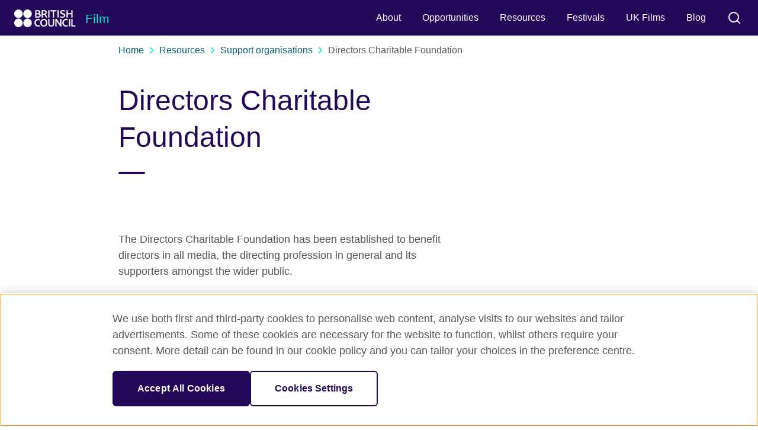

--- FILE ---
content_type: text/html; charset=utf-8
request_url: https://film.britishcouncil.org/resources/support-organisations/directors-charitable-foundation
body_size: 7234
content:
<!DOCTYPE html><html dir="ltr" lang="en"><head><meta charSet="utf-8"/><title>Directors Charitable Foundation </title><meta name="description" content="The Directors Charitable Foundation was established to benefit directors in all media, the directing profession in general and its supporters. "/><meta property="og:title" content="Directors Charitable Foundation "/><meta property="og:description" content="The Directors Charitable Foundation was established to benefit directors in all media, the directing profession in general and its supporters. "/><meta property="og:image" content="https://ucarecdn.com/6750924f-64a6-4c97-bc8c-81d1b354c0ae/-/format/auto/"/><meta name="viewport" content="initial-scale=1.0, width=device-width"/><meta name="google-site-verification" content="_u_fwHAdWJbzxQb-ezGy-dUesA564Gppsvip4G8a7A8"/><meta name="WT.sp"/><link rel="preconnect" href="https://cdn.cookielaw.org" crossorigin="anonymous"/><link rel="preconnect" href="https://ucarecdn.com" crossorigin="anonymous"/><link rel="preconnect" href="https://sui.britishcouncil.org/0.3.1/fonts"/><script src="https://cdn.cookielaw.org/scripttemplates/otSDKStub.js" type="text/javascript" charSet="UTF-8" data-domain-script="a902e9be-a500-47f5-b438-11a4fb2e1e31" data-document-language="true"></script><script></script><link rel="shortcut icon" href="//ucarecdn.com/51c5a018-63b6-4b20-9bef-d85873d74111/favicon.png"/><link rel="canonical" href="https://film.britishcouncil.org/resources/support-organisations/directors-charitable-foundation"/><script type="application/ld+json">{}</script><meta name="next-head-count" content="17"/><link rel="preload" href="https://api-beacon.britishcouncil.org/_next/static/css/stylable.4c2a898901cbe356.css" as="style"/><link rel="stylesheet" href="https://api-beacon.britishcouncil.org/_next/static/css/stylable.4c2a898901cbe356.css" data-n-g=""/><noscript data-n-css=""></noscript><script defer="" nomodule="" src="https://api-beacon.britishcouncil.org/_next/static/chunks/polyfills-42372ed130431b0a.js"></script><script src="https://api-beacon.britishcouncil.org/_next/static/chunks/webpack-467720c96ed9cb1f.js" defer=""></script><script src="https://api-beacon.britishcouncil.org/_next/static/chunks/framework-64ad27b21261a9ce.js" defer=""></script><script src="https://api-beacon.britishcouncil.org/_next/static/chunks/main-1791f6439623633f.js" defer=""></script><script src="https://api-beacon.britishcouncil.org/_next/static/chunks/pages/_app-0b3bbf02e2b71d6c.js" defer=""></script><script src="https://api-beacon.britishcouncil.org/_next/static/chunks/55f31f16-02463f518c70d588.js" defer=""></script><script src="https://api-beacon.britishcouncil.org/_next/static/chunks/6-1d22fe746e1b2f59.js" defer=""></script><script src="https://api-beacon.britishcouncil.org/_next/static/chunks/pages/dynamic-ba39f988f5bccf6b.js" defer=""></script><script src="https://api-beacon.britishcouncil.org/_next/static/1768472066514/_buildManifest.js" defer=""></script><script src="https://api-beacon.britishcouncil.org/_next/static/1768472066514/_ssgManifest.js" defer=""></script></head><body><div id="__next"><div class="s560 s5 s44 s51 sitecode-film"><noscript><iframe src="https://www.googletagmanager.com/ns.html?id=GTM-K3TQQ4Z" height="0" width="0" style="display:none;visibility:hidden"></iframe></noscript><div class="s265"><nav class="s324 s266"><a class="s130" href="#main-nav">Skip to Main Nav</a><a class="s130" href="#main-content">Skip to Main Content</a><a class="s130" href="#main-footer">Skip to Main Footer</a></nav></div><div class="s87" aria-hidden="true"></div><header id="header" class="s48 o38--isHeaderVisible" data-id="header" style="position:fixed;width:100vw;top:0"><div class="s88"><div class="s278 s92"><div class="s282 s151" data-id="brand-brandLogo--primary"><a class="s279" href="/"><img class="s496" alt="Directors Charitable Foundation " src="/images/bc-logo-white.svg"/></a></div><span data-id="brand--slogan" class="s444">Film</span></div></div><div class="s59 s93"><div class="s152"><div data-focus-guard="true" tabindex="-1" style="width:1px;height:0px;padding:0;overflow:hidden;position:fixed;top:1px;left:1px"></div><div data-focus-guard="true" tabindex="-1" style="width:1px;height:0px;padding:0;overflow:hidden;position:fixed;top:1px;left:1px"></div><div data-focus-lock-disabled="disabled" class="s169"><button class="s38 o205---tone-7-accent1 o205---size-2-md s149" id="menu-toggle-button" aria-label="Activate mobile menu" aria-controls="main-nav" aria-expanded="false"><span class="s354"></span><svg width="32" height="32" viewBox="0 0 100 100"><title></title><path class="s148 s561" d="M 20,29.000046 H 80.000231 C 80.000231,29.000046 94.498839,28.817352 94.532987,66.711331 94.543142,77.980673 90.966081,81.670246 85.259173,81.668997 79.552261,81.667751 75.000211,74.999942 75.000211,74.999942 L 25.000021,25.000058"></path><path class="s148 s562" d="M 20,50 H 80"></path><path class="s148 s563" d="M 20,70.999954 H 80.000231 C 80.000231,70.999954 94.498839,71.182648 94.532987,33.288669 94.543142,22.019327 90.966081,18.329754 85.259173,18.331003 79.552261,18.332249 75.000211,25.000058 75.000211,25.000058 L 25.000021,74.999942"></path></svg></button><nav id="main-nav" aria-hidden="true" class="s146"><ul id="menu" class="s436 s62" role="menubar"><li class="s568 s60" role="none"><a class="s64 s61" data-is-active="false" data-is-submenu="true" tabindex="-1" role="menuitem" aria-expanded="false" aria-haspopup="true" href="https://film.britishcouncil.org/about"><span class="s164">About </span></a><ul class="s170 s542 s65" role="menu" aria-label="About "><li class="s568 s165" role="none"><a class="s64" data-is-active="false" data-is-submenu="false" tabindex="-1" role="menuitem" aria-expanded="false" aria-haspopup="false" href="/about/our-work"><span class="s164">Our work</span></a></li><li class="s568 s165" role="none"><a class="s64" data-is-active="false" data-is-submenu="false" tabindex="-1" role="menuitem" aria-expanded="false" aria-haspopup="false" href="/about/team"><span class="s164">Our team</span></a></li><li class="s568 s165" role="none"><a class="s64" data-is-active="false" data-is-submenu="false" tabindex="-1" role="menuitem" aria-expanded="false" aria-haspopup="false" href="/about/contact"><span class="s164">Contact</span></a></li></ul></li><li class="s568 s60" role="none"><a class="s64 s61" data-is-active="false" data-is-submenu="true" tabindex="-1" role="menuitem" aria-expanded="false" aria-haspopup="true" href="https://film.britishcouncil.org/opportunities"><span class="s164">Opportunities</span></a><ul class="s170 s542 s65" role="menu" aria-label="Opportunities"><li class="s568 s165" role="none"><a class="s64" data-is-active="false" data-is-submenu="false" tabindex="-1" role="menuitem" aria-expanded="false" aria-haspopup="false" href="/opportunities/new-opportunities"><span class="s164">New opportunities</span></a></li><li class="s568 s165" role="none"><a class="s64" data-is-active="false" data-is-submenu="false" tabindex="-1" role="menuitem" aria-expanded="false" aria-haspopup="false" href="/opportunities/travel-grants-fund"><span class="s164">Apply: Travel Grants Fund</span></a></li><li class="s568 s165" role="none"><a class="s64" data-is-active="false" data-is-submenu="false" tabindex="-1" role="menuitem" aria-expanded="false" aria-haspopup="false" href="/opportunities/short-film-travel-grant"><span class="s164">Apply: Festivals/Showcase Travel Grant</span></a></li><li class="s568 s165" role="none"><a class="s64" data-is-active="false" data-is-submenu="false" tabindex="-1" role="menuitem" aria-expanded="false" aria-haspopup="false" href="/opportunities/labs-travel-grant"><span class="s164">Apply: Lab/Co-Pro Travel Grant</span></a></li><li class="s568 s165" role="none"><a class="s64" data-is-active="false" data-is-submenu="false" tabindex="-1" role="menuitem" aria-expanded="false" aria-haspopup="false" href="/opportunities/screen-film"><span class="s164">Submit your feature film</span></a></li><li class="s568 s165" role="none"><a class="s64" data-is-active="false" data-is-submenu="false" tabindex="-1" role="menuitem" aria-expanded="false" aria-haspopup="false" href="/opportunities/add-your-film"><span class="s164">Promote your film</span></a></li><li class="s568 s165" role="none"><a class="s64" data-is-active="false" data-is-submenu="false" tabindex="-1" role="menuitem" aria-expanded="false" aria-haspopup="false" href="/opportunities/add-your-festival"><span class="s164">Promote your festival</span></a></li><li class="s568 s165" role="none"><a class="s64" data-is-active="false" data-is-submenu="false" tabindex="-1" role="menuitem" aria-expanded="false" aria-haspopup="false" href="/opportunities/arts-online"><span class="s164">Arts online events</span></a></li></ul></li><li class="s568 s60" role="none"><a class="s64 s61" data-is-active="false" data-is-submenu="true" tabindex="-1" role="menuitem" aria-expanded="false" aria-haspopup="true" href="https://film.britishcouncil.org/resources"><span class="s164">Resources</span></a><ul class="s170 s542 s65" role="menu" aria-label="Resources"><li class="s568 s165" role="none"><a class="s64" data-is-active="false" data-is-submenu="false" tabindex="-1" role="menuitem" aria-expanded="false" aria-haspopup="false" href="/resources/catalogues"><span class="s164">UK film catalogues</span></a></li><li class="s568 s165" role="none"><a class="s64" data-is-active="false" data-is-submenu="false" tabindex="-1" role="menuitem" aria-expanded="false" aria-haspopup="false" href="/resources/uk-film-festival-guide"><span class="s164">UK Film Festival Guide</span></a></li><li class="s568 s165" role="none"><a class="s64" data-is-active="false" data-is-submenu="false" tabindex="-1" role="menuitem" aria-expanded="false" aria-haspopup="false" href="/resources/greener-travel-guide"><span class="s164">Greener Travel Guide</span></a></li><li class="s568 s165" role="none"><a class="s64" data-is-active="false" data-is-submenu="false" tabindex="-1" role="menuitem" aria-expanded="false" aria-haspopup="false" href="/resources/short-film-toolkit"><span class="s164">Short Film Toolkit</span></a></li><li class="s568 s165" role="none"><a class="s64" data-is-active="false" data-is-submenu="false" tabindex="-1" role="menuitem" aria-expanded="false" aria-haspopup="false" href="/resources/support-organisations"><span class="s164">Support organisations</span></a></li><li class="s568 s165" role="none"><a class="s64" data-is-active="false" data-is-submenu="false" tabindex="-1" role="menuitem" aria-expanded="false" aria-haspopup="false" href="/resources/uk-shorts-portal"><span class="s164">UK Shorts Portal</span></a></li><li class="s568 s165" role="none"><a class="s64" data-is-active="false" data-is-submenu="false" tabindex="-1" role="menuitem" aria-expanded="false" aria-haspopup="false" href="/resources/film-archive"><span class="s164">Film archive</span></a></li><li class="s568 s165" role="none"><a class="s64" data-is-active="false" data-is-submenu="false" tabindex="-1" role="menuitem" aria-expanded="false" aria-haspopup="false" href="/resources/how-to-guides"><span class="s164">How to guides</span></a></li><li class="s568 s165" role="none"><a class="s64" data-is-active="false" data-is-submenu="false" tabindex="-1" role="menuitem" aria-expanded="false" aria-haspopup="false" href="/resources/industry-insights"><span class="s164">Industry insights</span></a></li></ul></li><li class="s568 s60" role="none"><a class="s64" data-is-active="false" data-is-submenu="false" tabindex="-1" role="menuitem" aria-expanded="false" aria-haspopup="false" href="https://film.britishcouncil.org/festivals"><span class="s164">Festivals</span></a></li><li class="s568 s60" role="none"><a class="s64" data-is-active="false" data-is-submenu="false" tabindex="-1" role="menuitem" aria-expanded="false" aria-haspopup="false" href="https://film.britishcouncil.org/uk-films"><span class="s164">UK Films</span></a></li><li class="s568 s60" role="none"><a class="s64" data-is-active="false" data-is-submenu="false" tabindex="-1" role="menuitem" aria-expanded="false" aria-haspopup="false" href="https://film.britishcouncil.org/blog"><span class="s164">Blog</span></a></li></ul></nav></div><div data-focus-guard="true" tabindex="-1" style="width:1px;height:0px;padding:0;overflow:hidden;position:fixed;top:1px;left:1px"></div><div data-focus-guard="true" tabindex="-1" style="width:1px;height:0px;padding:0;overflow:hidden;position:fixed;top:1px;left:1px"></div><div data-focus-guard="true" tabindex="-1" style="width:1px;height:0px;padding:0;overflow:hidden;position:fixed;top:1px;left:1px"></div><div data-focus-lock-disabled="disabled" class="s175 s89"><div><button class="s38 o205---tone-7-accent1 o205---size-2-md s90" data-id="search-button" aria-controls="header-header-search-search-form" aria-expanded="false"><span class="s487 s311">Toggle search on/off</span><span class="s231 s310" data-id="search-search-open"><svg xmlns="http://www.w3.org/2000/svg" width="24" height="24" viewBox="0 0 24 24" fill="none" stroke="currentColor" stroke-width="2" stroke-linecap="round" stroke-linejoin="round" class="feather feather-search"><circle cx="11" cy="11" r="8"/><line x1="21" y1="21" x2="16.65" y2="16.65"/><title></title></svg></span></button><form class="s174 s91" aria-hidden="true" autoComplete="off" method="get" accept-charset="UTF-8" id="header-header-search-search-form" action="http://film-directory.britishcouncil.org/home-page/search"><div class="s465"><label class="s140" for="header-header-search-search-form-search-textfield"><span class="s466">Search</span><span class="s231 s467"><svg xmlns="http://www.w3.org/2000/svg" width="24" height="24" viewBox="0 0 24 24" fill="none" stroke="currentColor" stroke-width="2" stroke-linecap="round" stroke-linejoin="round" class="feather feather-search"><circle cx="11" cy="11" r="8"/><line x1="21" y1="21" x2="16.65" y2="16.65"/><title></title></svg></span></label><input placeholder="Search" data-id="header-header-search-search-form-search-textfield" id="header-header-search-search-form-search-textfield" class="s139" type="text" name="query" autoComplete="off" tabindex="-1" required=""/></div></form></div></div><div data-focus-guard="true" tabindex="-1" style="width:1px;height:0px;padding:0;overflow:hidden;position:fixed;top:1px;left:1px"></div></div></div></header><div><div class="s40 o207---size-6-outset"><nav class="s284"><ol class="s451" aria-label="Breadcrumb menu"><li class="s452"><a class="s286" href="/">Home<!-- --> <span class="s231 s454"><svg xmlns="http://www.w3.org/2000/svg" width="24" height="24" viewBox="0 0 24 24" fill="none" stroke="currentColor" stroke-width="2" stroke-linecap="round" stroke-linejoin="round" class="feather feather-chevron-right"><polyline points="9 18 15 12 9 6"/><title></title></svg></span></a></li><li class="s452"><a class="s286" href="/resources">Resources<!-- --> <span class="s231 s454"><svg xmlns="http://www.w3.org/2000/svg" width="24" height="24" viewBox="0 0 24 24" fill="none" stroke="currentColor" stroke-width="2" stroke-linecap="round" stroke-linejoin="round" class="feather feather-chevron-right"><polyline points="9 18 15 12 9 6"/><title></title></svg></span></a></li><li class="s452"><a class="s286" href="/resources/support-organisations">Support organisations<!-- --> <span class="s231 s454"><svg xmlns="http://www.w3.org/2000/svg" width="24" height="24" viewBox="0 0 24 24" fill="none" stroke="currentColor" stroke-width="2" stroke-linecap="round" stroke-linejoin="round" class="feather feather-chevron-right"><polyline points="9 18 15 12 9 6"/><title></title></svg></span></a></li><li class="s452"><span class="s453" aria-current="location">Directors Charitable Foundation </span></li></ol><button class="s285"><span class="s231 s533"><svg xmlns="http://www.w3.org/2000/svg" width="24" height="24" viewBox="0 0 24 24" fill="none" stroke="currentColor" stroke-width="2" stroke-linecap="round" stroke-linejoin="round" class="feather feather-chevron-down"><polyline points="6 9 12 15 18 9"/><title></title></svg></span><span class="s532">Visually toggle breadcrumb display.</span></button></nav></div><main role="main" id="main-content" data-id="rendered-blocks"><div class="s40 o207---size-5-inset standard-title" data-id="standard-title-block" data-block-id="5ec4f7bbc91cb840fd000001"><h1 class="s120 o187---variant-6-title1"><span>Directors Charitable Foundation </span></h1></div><div class="s187 o203---size-5-inset body-html" data-id="body-block--body-html" data-block-id="5ec4f7bcc91cb840fd000002"><p class="s120 o187---variant-4-body">The Directors Charitable Foundation has been established to benefit directors in all media, the directing profession in general and its supporters amongst the wider public. </p></div><div class="s40 o207---size-5-inset s540 s103 o92---variant-6-person" data-id="highlights-block--featured-list" data-block-id="5ec4f7bdc91cb840fd000005"><div class="s383"><div class="s105"></div></div><div class="s208"><ul class="s121"><li class="s107"><div class="s106"><div class="s98 o183---mediaSize-5-inset s108"><div class="s53"><img data-blink-src="https://ucarecdn.com/6750924f-64a6-4c97-bc8c-81d1b354c0ae/-/crop/225x225/88,0/-/preview/-/format/auto/" alt="" class="s101"/></div></div><article class="s122"><header><h3 class="s120 o187---variant-6-title4 s109">Find out more about the Directors Charitable Foundation</h3><p class="s120 o187---variant-6-title6 s110"></p></header><div class="s120 o187---variant-4-body s111"><a href="https://www.directorscf.org/">Directors Charitable Foundation</a></div></article></div></li></ul></div></div><div class="s40 o207---size-6-outset s67" data-id="reference-list-block--promo-list" data-block-id="5ec4f7bec91cb840fd000007"><h2 class="s120 o187---variant-6-title2 s95">You might also be interested in:</h2><div class="s97"><div class="s52 o36---variant-1-2 o36---imagePos-5-start" data-id="related"><div class="s98 o183--hasAspectRatio o183---mediaSize-5-inset s41"><div class="s53" style="padding-top:56.25%"><img data-blink-src="https://ucarecdn.com/22832bee-9bbf-4fbe-8a12-618230c20cfa/-/crop/750x422/0,39/-/preview/-/format/auto/" alt="" class="s101"/></div></div><div class="s42"><a class="s118 s3" data-id="related-link-undefined" href="/resources"><h3 class="s120 o187---variant-6-title3 s2">Resources</h3></a><p class="s120 o187---variant-4-body s45">Whether you are a new or established filmmaker, festival programmer, actor or film enthusiast, our range of resources can offer support.</p></div></div></div></div><div class="s203" data-id="newsletterSignUp" label="Email address"><div class="s40 o207---size-6-outset"><div class="s204"><div class="s228"><h2 class="s120 o187---variant-6-title4 s225"><span>Sign up to our newsletter</span></h2><p class="s120 o187---variant-4-body s223">Get the latest updates and advice on applications, scholarships, visas and events.</p></div><form class="s513 s224" autoComplete="on" method="get" novalidate="" action="/newsletter"><div class="s304 o126---type-5-email s226"><label class="s408 s11" for="signupEmail">Email address</label><input class="s12 s387" id="signupEmail" type="email" placeholder="youremail@mail.com" aria-label="Sign up with your email address" name="emailAddress" required=""/></div><div class="s229"><button class="s38 o205---tone-7-accent1 o205---size-2-lg o205---variant-7-primary s227" type="submit" data-id="newsletter-signup-button">Sign up</button></div></form></div></div></div></main><footer id="main-footer" class="s55"><div class="s40 o207---size-6-outset"><div class="s124"><nav class="s324 s129" data-id="footer--siteLinks"><a class="s130" href="https://www.britishcouncil.org">British Council Global</a><a class="s130" href="https://www.britishcouncil.org/terms-conditions-sale">Terms and conditions of sale</a><a class="s130" href="https://film.britishcouncil.org/accessibility">Accessibility</a><a class="s130" href="https://www.britishcouncil.org/privacy-cookies/data-protection">Data protection</a><a class="s130" href="https://www.britishcouncil.org/terms">Terms of use</a><a class="s130" href="https://film.britishcouncil.org/cookies">Cookies</a><a class="s130" href="https://film.britishcouncil.org/sitemap">Sitemap</a></nav><p class="s131" data-id="footer--legalInfo">2026 &copy; British Council<br />The United Kingdom's international organisation for cultural relations and educational opportunities.<br />A registered charity: 209131 (England and Wales) SC037733 (Scotland).</p></div></div><aside class="s128"><div class="s40 o207---size-6-outset"><ul class="s125" data-id="footer--social"><li class="s471"><a class="s127" href="https://twitter.com/British_Film" title="Twitter"><span class="s231 s126"><svg width="24" height="24" viewBox="0 0 24 24" fill="none" xmlns="SVG namespace"><path d="M14.093 10.3155L22.283 1H20.3422L13.2308 9.08852L7.55101 1H1L9.58902 13.2313L1 23H2.94088L10.4507 14.4583L16.449 23H23L14.0925 10.3155H14.093ZM11.4347 13.339L10.5644 12.1211L3.6402 2.42965H6.62127L12.2092 10.2509L13.0795 11.4689L20.3431 21.6354H17.3621L11.4347 13.3395V13.339Z" stroke="currentColor" fill="currentColor"/><title>Twitter</title></svg></span></a></li><li class="s471"><a class="s127" href="https://www.facebook.com/Arts.BritishCouncil" title="Facebook"><span class="s231 s126"><svg xmlns="http://www.w3.org/2000/svg" width="24" height="24" viewBox="0 0 24 24" fill="none" stroke="currentColor" stroke-width="2" stroke-linecap="round" stroke-linejoin="round" class="feather feather-facebook"><path d="M18 2h-3a5 5 0 0 0-5 5v3H7v4h3v8h4v-8h3l1-4h-4V7a1 1 0 0 1 1-1h3z"/><title>Facebook</title></svg></span></a></li><li class="s471"><a class="s127" href="http://film-directory.britishcouncil.org/home-page/rss" title="RSS"><span class="s231 s126"><svg xmlns="http://www.w3.org/2000/svg" width="24" height="24" viewBox="0 0 24 24" fill="none" stroke="currentColor" stroke-width="2" stroke-linecap="round" stroke-linejoin="round" class="feather feather-rss"><path d="M4 11a9 9 0 0 1 9 9"/><path d="M4 4a16 16 0 0 1 16 16"/><circle cx="5" cy="19" r="1"/><title>RSS</title></svg></span></a></li></ul></div></aside></footer></div></div></div><script id="__NEXT_DATA__" type="application/json">{"props":{"pageProps":{"page":{"__typename":"Page","id":"5ec4f7ab131fd4018989537d","pageId":"5ec4f7ab131fd4018989537d","draft":false,"published":true,"title":"Directors Charitable Foundation ","date":null,"eventDateStart":null,"eventDateEnd":null,"eventTimeStart":null,"eventTimeEnd":null,"eventLocation":null,"description":"The Directors Charitable Foundation was established to benefit directors in all media, the directing profession in general and its supporters. ","language":"EN","createdAt":"2023-01-17T13:54:50.878Z","updatedAt":"2023-01-17T13:54:52.421Z","pageType":"basic","slug":"/resources/support-organisations/directors-charitable-foundation","ldJSON":null,"breadcrumbs":[{"__typename":"Breadcrumb","linkText":"Home","url":"/"},{"__typename":"Breadcrumb","linkText":"Resources","url":"/resources"},{"__typename":"Breadcrumb","linkText":"Support organisations","url":"/resources/support-organisations"},{"__typename":"Breadcrumb","linkText":"Directors Charitable Foundation ","url":"/resources/support-organisations/directors-charitable-foundation"}],"image":{"__typename":"ImageFile","url":"https://ucarecdn.com/6750924f-64a6-4c97-bc8c-81d1b354c0ae/-/format/auto/","crop":{"__typename":"Crop","height":225,"width":400,"top":0,"left":null},"metadata":{"__typename":"Media","uuid":"6750924f-64a6-4c97-bc8c-81d1b354c0ae"}},"meta":null,"contentJSON":"[{\"createdAt\":\"2023-01-17T13:54:51.674Z\",\"__typename\":\"DraftStandardTitleBlock\",\"draft\":false,\"id\":\"5ec4f7bbc91cb840fd000001\",\"title\":{\"json\":[{\"children\":[{\"text\":\"Directors Charitable Foundation \"}],\"type\":\"paragraph\"}],\"html\":\"Directors Charitable Foundation \",\"singleLine\":true},\"version\":1,\"updatedAt\":\"2023-01-17T13:54:51.674Z\"},{\"createdAt\":\"2023-01-17T13:54:51.854Z\",\"__typename\":\"BodyBlock\",\"draft\":false,\"id\":\"5ec4f7bcc91cb840fd000002\",\"body\":{\"json\":[{\"children\":[{\"text\":\"The Directors Charitable Foundation has been established to benefit directors in all media, the directing profession in general and its supporters amongst the wider public. \"}],\"type\":\"paragraph\"}],\"html\":\"\u003cp\u003eThe Directors Charitable Foundation has been established to benefit directors in all media, the directing profession in general and its supporters amongst the wider public. \u003c/p\u003e\",\"singleLine\":true},\"version\":1,\"updatedAt\":\"2023-01-17T13:54:51.854Z\"},{\"createdAt\":\"2023-01-17T13:54:52.061Z\",\"__typename\":\"DraftHighlightsBlock\",\"draft\":false,\"titleVisible\":false,\"listDisplay\":\"person\",\"id\":\"5ec4f7bdc91cb840fd000005\",\"title\":\"Find out more about the Directors Charitable Foundation\",\"items\":[{\"image\":{\"metadata\":\"cb03c96d-243f-4e5b-8ad8-6974802a5001\",\"url\":\"https://ucarecdn.com/6750924f-64a6-4c97-bc8c-81d1b354c0ae/-/crop/225x225/88,0/-/preview/-/format/auto/\",\"crop\":{\"top\":0,\"left\":null,\"width\":225,\"height\":225}},\"subtitle\":\"\",\"description\":{\"json\":[{\"children\":[{\"children\":[{\"text\":\"Directors Charitable Foundation\"}],\"type\":\"link\",\"url\":\"https://www.directorscf.org/\"}],\"type\":\"paragraph\"}],\"html\":\"\u003ca href=\\\"https://www.directorscf.org/\\\"\u003eDirectors Charitable Foundation\u003c/a\u003e\",\"singleLine\":true},\"id\":\"5ec4f96ac91cb840fd000021\",\"title\":\"Find out more about the Directors Charitable Foundation\"}],\"version\":1,\"updatedAt\":\"2023-01-17T13:54:52.061Z\"},{\"__typename\":\"DraftReferenceListBlock\",\"titleVisible\":true,\"pageItems\":[{\"title\":\"Resources\",\"description\":\"Whether you are a new or established filmmaker, festival programmer, actor or film enthusiast, our range of resources can offer support.\",\"image\":{\"metadata\":\"7ce6108b-768b-41d4-b13d-06e393b9e407\",\"id\":\"64ae96c588388452ce000004\",\"url\":\"https://ucarecdn.com/22832bee-9bbf-4fbe-8a12-618230c20cfa/-/crop/750x422/0,39/-/preview/-/format/auto/\",\"crop\":{\"top\":39,\"left\":0,\"width\":750,\"height\":422}},\"cta\":null,\"id\":\"0332f837-a386-4e47-b5e9-5ae49c6c81a2\",\"pageId\":\"5da481b517197c0844084b52\",\"slug\":\"/resources\"}],\"featureItem\":null,\"title\":{\"json\":[{\"children\":[{\"text\":\"You might also be interested in:\"}],\"type\":\"paragraph\"}],\"html\":\"You might also be interested in:\",\"singleLine\":true},\"version\":1,\"createdAt\":\"2023-01-17T13:54:52.279Z\",\"draft\":false,\"listDisplay\":\"promoted\",\"id\":\"5ec4f7bec91cb840fd000007\",\"updatedAt\":\"2023-01-17T13:54:52.279Z\"}]","content":[{"createdAt":"2023-01-17T13:54:51.674Z","__typename":"DraftStandardTitleBlock","draft":false,"id":"5ec4f7bbc91cb840fd000001","title":{"json":[{"children":[{"text":"Directors Charitable Foundation "}],"type":"paragraph"}],"html":"Directors Charitable Foundation ","singleLine":true},"version":1,"updatedAt":"2023-01-17T13:54:51.674Z"},{"createdAt":"2023-01-17T13:54:51.854Z","__typename":"BodyBlock","draft":false,"id":"5ec4f7bcc91cb840fd000002","body":{"json":[{"children":[{"text":"The Directors Charitable Foundation has been established to benefit directors in all media, the directing profession in general and its supporters amongst the wider public. "}],"type":"paragraph"}],"html":"\u003cp\u003eThe Directors Charitable Foundation has been established to benefit directors in all media, the directing profession in general and its supporters amongst the wider public. \u003c/p\u003e","singleLine":true},"version":1,"updatedAt":"2023-01-17T13:54:51.854Z"},{"createdAt":"2023-01-17T13:54:52.061Z","__typename":"DraftHighlightsBlock","draft":false,"titleVisible":false,"listDisplay":"person","id":"5ec4f7bdc91cb840fd000005","title":"Find out more about the Directors Charitable Foundation","items":[{"image":{"metadata":"cb03c96d-243f-4e5b-8ad8-6974802a5001","url":"https://ucarecdn.com/6750924f-64a6-4c97-bc8c-81d1b354c0ae/-/crop/225x225/88,0/-/preview/-/format/auto/","crop":{"top":0,"left":null,"width":225,"height":225}},"subtitle":"","description":{"json":[{"children":[{"children":[{"text":"Directors Charitable Foundation"}],"type":"link","url":"https://www.directorscf.org/"}],"type":"paragraph"}],"html":"\u003ca href=\"https://www.directorscf.org/\"\u003eDirectors Charitable Foundation\u003c/a\u003e","singleLine":true},"id":"5ec4f96ac91cb840fd000021","title":"Find out more about the Directors Charitable Foundation"}],"version":1,"updatedAt":"2023-01-17T13:54:52.061Z"},{"__typename":"DraftReferenceListBlock","titleVisible":true,"pageItems":[{"title":"Resources","description":"Whether you are a new or established filmmaker, festival programmer, actor or film enthusiast, our range of resources can offer support.","image":{"metadata":"7ce6108b-768b-41d4-b13d-06e393b9e407","id":"64ae96c588388452ce000004","url":"https://ucarecdn.com/22832bee-9bbf-4fbe-8a12-618230c20cfa/-/crop/750x422/0,39/-/preview/-/format/auto/","crop":{"top":39,"left":0,"width":750,"height":422}},"cta":null,"id":"0332f837-a386-4e47-b5e9-5ae49c6c81a2","pageId":"5da481b517197c0844084b52","slug":"/resources"}],"featureItem":null,"title":{"json":[{"children":[{"text":"You might also be interested in:"}],"type":"paragraph"}],"html":"You might also be interested in:","singleLine":true},"version":1,"createdAt":"2023-01-17T13:54:52.279Z","draft":false,"listDisplay":"promoted","id":"5ec4f7bec91cb840fd000007","updatedAt":"2023-01-17T13:54:52.279Z"}],"tracking":{"__typename":"Tracking","webtrends":null,"gtm":null},"translations":[],"site":{"__typename":"Site","title":"Film","ownerName":null,"theme":"arts","logoLink":"","code":"film","defaultLanguage":"EN","domain":"film.britishcouncil.org","navigation":{"__typename":"SiteNavigation","auxiliary":[],"primary":[{"__typename":"Link","children":[{"__typename":"Link","linkText":"Our work","url":"/about/our-work"},{"__typename":"Link","linkText":"Our team","url":"/about/team"},{"__typename":"Link","linkText":"Contact","url":"/about/contact"}],"linkText":"About ","url":"https://film.britishcouncil.org/about"},{"__typename":"Link","children":[{"__typename":"Link","linkText":"New opportunities","url":"/opportunities/new-opportunities"},{"__typename":"Link","linkText":"Apply: Travel Grants Fund","url":"/opportunities/travel-grants-fund"},{"__typename":"Link","linkText":"Apply: Festivals/Showcase Travel Grant","url":"/opportunities/short-film-travel-grant"},{"__typename":"Link","linkText":"Apply: Lab/Co-Pro Travel Grant","url":"/opportunities/labs-travel-grant"},{"__typename":"Link","linkText":"Submit your feature film","url":"/opportunities/screen-film"},{"__typename":"Link","linkText":"Promote your film","url":"/opportunities/add-your-film"},{"__typename":"Link","linkText":"Promote your festival","url":"/opportunities/add-your-festival"},{"__typename":"Link","linkText":"Arts online events","url":"/opportunities/arts-online"}],"linkText":"Opportunities","url":"https://film.britishcouncil.org/opportunities"},{"__typename":"Link","children":[{"__typename":"Link","linkText":"UK film catalogues","url":"/resources/catalogues"},{"__typename":"Link","linkText":"UK Film Festival Guide","url":"/resources/uk-film-festival-guide"},{"__typename":"Link","linkText":"Greener Travel Guide","url":"/resources/greener-travel-guide"},{"__typename":"Link","linkText":"Short Film Toolkit","url":"/resources/short-film-toolkit"},{"__typename":"Link","linkText":"Support organisations","url":"/resources/support-organisations"},{"__typename":"Link","linkText":"UK Shorts Portal","url":"/resources/uk-shorts-portal"},{"__typename":"Link","linkText":"Film archive","url":"/resources/film-archive"},{"__typename":"Link","linkText":"How to guides","url":"/resources/how-to-guides"},{"__typename":"Link","linkText":"Industry insights","url":"/resources/industry-insights"}],"linkText":"Resources","url":"https://film.britishcouncil.org/resources"},{"__typename":"Link","children":null,"linkText":"Festivals","url":"https://film.britishcouncil.org/festivals"},{"__typename":"Link","children":null,"linkText":"UK Films","url":"https://film.britishcouncil.org/uk-films"},{"__typename":"Link","children":null,"linkText":"Blog","url":"https://film.britishcouncil.org/blog"}],"footer":[{"__typename":"Link","linkText":"British Council Global","url":"https://www.britishcouncil.org"},{"__typename":"Link","linkText":"Terms and conditions of sale","url":"https://www.britishcouncil.org/terms-conditions-sale"},{"__typename":"Link","linkText":"Accessibility","url":"https://film.britishcouncil.org/accessibility"},{"__typename":"Link","linkText":"Data protection","url":"https://www.britishcouncil.org/privacy-cookies/data-protection"},{"__typename":"Link","linkText":"Terms of use","url":"https://www.britishcouncil.org/terms"},{"__typename":"Link","linkText":"Cookies","url":"https://film.britishcouncil.org/cookies"},{"__typename":"Link","linkText":"Sitemap","url":"https://film.britishcouncil.org/sitemap"}],"social":[{"__typename":"Link","linkText":"Twitter","url":"https://twitter.com/British_Film"},{"__typename":"Link","linkText":"Facebook","url":"https://www.facebook.com/Arts.BritishCouncil"},{"__typename":"Link","linkText":"RSS","url":"http://film-directory.britishcouncil.org/home-page/rss"}]},"gtm":"GTM-K3TQQ4Z","onetrust":"a902e9be-a500-47f5-b438-11a4fb2e1e31","wt":null,"searchAction":"http://film-directory.britishcouncil.org/home-page/search","searchInputName":"query","searchVisibility":false,"searchVisibilityMobile":false,"isNewsletterEnabled":true,"pagesWithoutSignUpStrip":"","signUpDestinationURL":"","allowRobots":true}},"siteDomain":"film.britishcouncil.org","pagePath":"/resources/support-organisations/directors-charitable-foundation?","pagePathname":"/resources/support-organisations/directors-charitable-foundation","loading":false,"__APOLLO_STATE__":{"DraftStandardTitleBlock:5ec4f7bbc91cb840fd000001":{"__typename":"DraftStandardTitleBlock","id":"5ec4f7bbc91cb840fd000001"},"BodyBlock:5ec4f7bcc91cb840fd000002":{"__typename":"BodyBlock","id":"5ec4f7bcc91cb840fd000002"},"DraftHighlightsBlock:5ec4f7bdc91cb840fd000005":{"__typename":"DraftHighlightsBlock","id":"5ec4f7bdc91cb840fd000005"},"DraftReferenceListBlock:5ec4f7bec91cb840fd000007":{"__typename":"DraftReferenceListBlock","id":"5ec4f7bec91cb840fd000007"},"Page:5ec4f7ab131fd4018989537d":{"__typename":"Page","id":"5ec4f7ab131fd4018989537d","pageId":"5ec4f7ab131fd4018989537d","draft":false,"published":true,"title":"Directors Charitable Foundation ","date":null,"eventDateStart":null,"eventDateEnd":null,"eventTimeStart":null,"eventTimeEnd":null,"eventLocation":null,"description":"The Directors Charitable Foundation was established to benefit directors in all media, the directing profession in general and its supporters. ","language":"EN","createdAt":"2023-01-17T13:54:50.878Z","updatedAt":"2023-01-17T13:54:52.421Z","pageType":"basic","slug":"/resources/support-organisations/directors-charitable-foundation","ldJSON":null,"breadcrumbs":[{"__typename":"Breadcrumb","title":"Home","slug":"/"},{"__typename":"Breadcrumb","title":"Resources","slug":"/resources"},{"__typename":"Breadcrumb","title":"Support organisations","slug":"/resources/support-organisations"},{"__typename":"Breadcrumb","title":"Directors Charitable Foundation ","slug":"/resources/support-organisations/directors-charitable-foundation"}],"image":{"__typename":"ImageFile","url":"https://ucarecdn.com/6750924f-64a6-4c97-bc8c-81d1b354c0ae/-/format/auto/","crop":{"__typename":"Crop","height":225,"width":400,"top":0,"left":null},"metadata":{"__typename":"Media","uuid":"6750924f-64a6-4c97-bc8c-81d1b354c0ae"}},"meta":null,"contentJSON":"[{\"createdAt\":\"2023-01-17T13:54:51.674Z\",\"__typename\":\"DraftStandardTitleBlock\",\"draft\":false,\"id\":\"5ec4f7bbc91cb840fd000001\",\"title\":{\"json\":[{\"children\":[{\"text\":\"Directors Charitable Foundation \"}],\"type\":\"paragraph\"}],\"html\":\"Directors Charitable Foundation \",\"singleLine\":true},\"version\":1,\"updatedAt\":\"2023-01-17T13:54:51.674Z\"},{\"createdAt\":\"2023-01-17T13:54:51.854Z\",\"__typename\":\"BodyBlock\",\"draft\":false,\"id\":\"5ec4f7bcc91cb840fd000002\",\"body\":{\"json\":[{\"children\":[{\"text\":\"The Directors Charitable Foundation has been established to benefit directors in all media, the directing profession in general and its supporters amongst the wider public. \"}],\"type\":\"paragraph\"}],\"html\":\"\u003cp\u003eThe Directors Charitable Foundation has been established to benefit directors in all media, the directing profession in general and its supporters amongst the wider public. \u003c/p\u003e\",\"singleLine\":true},\"version\":1,\"updatedAt\":\"2023-01-17T13:54:51.854Z\"},{\"createdAt\":\"2023-01-17T13:54:52.061Z\",\"__typename\":\"DraftHighlightsBlock\",\"draft\":false,\"titleVisible\":false,\"listDisplay\":\"person\",\"id\":\"5ec4f7bdc91cb840fd000005\",\"title\":\"Find out more about the Directors Charitable Foundation\",\"items\":[{\"image\":{\"metadata\":\"cb03c96d-243f-4e5b-8ad8-6974802a5001\",\"url\":\"https://ucarecdn.com/6750924f-64a6-4c97-bc8c-81d1b354c0ae/-/crop/225x225/88,0/-/preview/-/format/auto/\",\"crop\":{\"top\":0,\"left\":null,\"width\":225,\"height\":225}},\"subtitle\":\"\",\"description\":{\"json\":[{\"children\":[{\"children\":[{\"text\":\"Directors Charitable Foundation\"}],\"type\":\"link\",\"url\":\"https://www.directorscf.org/\"}],\"type\":\"paragraph\"}],\"html\":\"\u003ca href=\\\"https://www.directorscf.org/\\\"\u003eDirectors Charitable Foundation\u003c/a\u003e\",\"singleLine\":true},\"id\":\"5ec4f96ac91cb840fd000021\",\"title\":\"Find out more about the Directors Charitable Foundation\"}],\"version\":1,\"updatedAt\":\"2023-01-17T13:54:52.061Z\"},{\"__typename\":\"DraftReferenceListBlock\",\"titleVisible\":true,\"pageItems\":[{\"title\":\"Resources\",\"description\":\"Whether you are a new or established filmmaker, festival programmer, actor or film enthusiast, our range of resources can offer support.\",\"image\":{\"metadata\":\"7ce6108b-768b-41d4-b13d-06e393b9e407\",\"id\":\"64ae96c588388452ce000004\",\"url\":\"https://ucarecdn.com/22832bee-9bbf-4fbe-8a12-618230c20cfa/-/crop/750x422/0,39/-/preview/-/format/auto/\",\"crop\":{\"top\":39,\"left\":0,\"width\":750,\"height\":422}},\"cta\":null,\"id\":\"0332f837-a386-4e47-b5e9-5ae49c6c81a2\",\"pageId\":\"5da481b517197c0844084b52\",\"slug\":\"/resources\"}],\"featureItem\":null,\"title\":{\"json\":[{\"children\":[{\"text\":\"You might also be interested in:\"}],\"type\":\"paragraph\"}],\"html\":\"You might also be interested in:\",\"singleLine\":true},\"version\":1,\"createdAt\":\"2023-01-17T13:54:52.279Z\",\"draft\":false,\"listDisplay\":\"promoted\",\"id\":\"5ec4f7bec91cb840fd000007\",\"updatedAt\":\"2023-01-17T13:54:52.279Z\"}]","content":[{"__ref":"DraftStandardTitleBlock:5ec4f7bbc91cb840fd000001"},{"__ref":"BodyBlock:5ec4f7bcc91cb840fd000002"},{"__ref":"DraftHighlightsBlock:5ec4f7bdc91cb840fd000005"},{"__ref":"DraftReferenceListBlock:5ec4f7bec91cb840fd000007"}],"tracking":{"__typename":"Tracking","webtrends":null,"gtm":null},"translations":[],"site":{"__typename":"Site","title":"Film","ownerName":null,"theme":"arts","logoLink":"","code":"film","defaultLanguage":"EN","domain":"film.britishcouncil.org","navigation":{"__typename":"SiteNavigation","auxiliary":[],"primary":[{"__typename":"Link","text":"About ","path":"https://film.britishcouncil.org/about","children":[{"__typename":"Link","text":"Our work","path":"/about/our-work"},{"__typename":"Link","text":"Our team","path":"/about/team"},{"__typename":"Link","text":"Contact","path":"/about/contact"}]},{"__typename":"Link","text":"Opportunities","path":"https://film.britishcouncil.org/opportunities","children":[{"__typename":"Link","text":"New opportunities","path":"/opportunities/new-opportunities"},{"__typename":"Link","text":"Apply: Travel Grants Fund","path":"/opportunities/travel-grants-fund"},{"__typename":"Link","text":"Apply: Festivals/Showcase Travel Grant","path":"/opportunities/short-film-travel-grant"},{"__typename":"Link","text":"Apply: Lab/Co-Pro Travel Grant","path":"/opportunities/labs-travel-grant"},{"__typename":"Link","text":"Submit your feature film","path":"/opportunities/screen-film"},{"__typename":"Link","text":"Promote your film","path":"/opportunities/add-your-film"},{"__typename":"Link","text":"Promote your festival","path":"/opportunities/add-your-festival"},{"__typename":"Link","text":"Arts online events","path":"/opportunities/arts-online"}]},{"__typename":"Link","text":"Resources","path":"https://film.britishcouncil.org/resources","children":[{"__typename":"Link","text":"UK film catalogues","path":"/resources/catalogues"},{"__typename":"Link","text":"UK Film Festival Guide","path":"/resources/uk-film-festival-guide"},{"__typename":"Link","text":"Greener Travel Guide","path":"/resources/greener-travel-guide"},{"__typename":"Link","text":"Short Film Toolkit","path":"/resources/short-film-toolkit"},{"__typename":"Link","text":"Support organisations","path":"/resources/support-organisations"},{"__typename":"Link","text":"UK Shorts Portal","path":"/resources/uk-shorts-portal"},{"__typename":"Link","text":"Film archive","path":"/resources/film-archive"},{"__typename":"Link","text":"How to guides","path":"/resources/how-to-guides"},{"__typename":"Link","text":"Industry insights","path":"/resources/industry-insights"}]},{"__typename":"Link","text":"Festivals","path":"https://film.britishcouncil.org/festivals","children":null},{"__typename":"Link","text":"UK Films","path":"https://film.britishcouncil.org/uk-films","children":null},{"__typename":"Link","text":"Blog","path":"https://film.britishcouncil.org/blog","children":null}],"footer":[{"__typename":"Link","text":"British Council Global","path":"https://www.britishcouncil.org"},{"__typename":"Link","text":"Terms and conditions of sale","path":"https://www.britishcouncil.org/terms-conditions-sale"},{"__typename":"Link","text":"Accessibility","path":"https://film.britishcouncil.org/accessibility"},{"__typename":"Link","text":"Data protection","path":"https://www.britishcouncil.org/privacy-cookies/data-protection"},{"__typename":"Link","text":"Terms of use","path":"https://www.britishcouncil.org/terms"},{"__typename":"Link","text":"Cookies","path":"https://film.britishcouncil.org/cookies"},{"__typename":"Link","text":"Sitemap","path":"https://film.britishcouncil.org/sitemap"}],"social":[{"__typename":"Link","text":"Twitter","path":"https://twitter.com/British_Film"},{"__typename":"Link","text":"Facebook","path":"https://www.facebook.com/Arts.BritishCouncil"},{"__typename":"Link","text":"RSS","path":"http://film-directory.britishcouncil.org/home-page/rss"}]},"gtm":"GTM-K3TQQ4Z","onetrust":"a902e9be-a500-47f5-b438-11a4fb2e1e31","wt":null,"searchAction":"http://film-directory.britishcouncil.org/home-page/search","searchInputName":"query","searchVisibility":false,"searchVisibilityMobile":false,"isNewsletterEnabled":true,"pagesWithoutSignUpStrip":"","signUpDestinationURL":"","allowRobots":true}},"ROOT_QUERY":{"__typename":"Query","pageByUrl({\"domain\":\"film.britishcouncil.org\",\"path\":\"/resources/support-organisations/directors-charitable-foundation\"})":{"__ref":"Page:5ec4f7ab131fd4018989537d"}}},"langIso":"en"},"__N_SSP":true},"page":"/dynamic","query":{"slug":["resources","support-organisations","directors-charitable-foundation"]},"buildId":"1768472066514","assetPrefix":"https://api-beacon.britishcouncil.org","runtimeConfig":{"sitesConfig":{"defaults":{"primaryLogoProps":{"altText":"British Council","href":"/","src":"/images/bc-logo-white.svg"},"ieltsLogoProps":{"altText":"IELTS","href":"/","width":75,"src":"/images/ielts-logo-white.svg"},"searchProps":{"inputName":"query"},"newsletter":{"signupUrl":"/newsletter","signupSuccessUrl":"/newsletter/thank-you","name":"emailAddress","label":"Email address"},"legalInfo":["{{YEAR}} \u0026copy; British Council","The United Kingdom's international organisation for cultural relations and educational opportunities.","A registered charity: 209131 (England and Wales) SC037733 (Scotland)."]},"sites":{"ustest":{"brandProps":{"href":"https://www.britishcouncil.us"}},"studyuk":{"slogan":"Study UK","primaryLogoProps":{"altText":"British Council","href":"/","src":"/images/bc-logo-white.svg"},"secondaryLogoProps":{"altText":"Great Britain \u0026 Northern Ireland campaign","href":null,"src":"/images/suk-great-logo.svg"},"newsletter":{"placeHolder":"user@domain.com"},"searchProps":{"searchVisibility":true,"searchVisibilityMobile":false}}}},"graphql_endpoint":"https://l7paccxkxbd4blme3h3myfa4w4.appsync-api.eu-west-2.amazonaws.com/graphql","cloudsearch_endpoint":"https://pqcxa7jn14.execute-api.eu-west-1.amazonaws.com/cloudsearch"},"isFallback":false,"isExperimentalCompile":false,"gssp":true,"scriptLoader":[]}</script></body></html>

--- FILE ---
content_type: text/css
request_url: https://api-beacon.britishcouncil.org/_next/static/css/stylable.4c2a898901cbe356.css
body_size: 27431
content:
.s38.o205--fullWidth{width:100%}.s38:disabled{cursor:not-allowed;outline:0}.s564{visibility:hidden;margin:0}.s367 iframe{border:0;width:100%}.s568{list-style:none}@font-face{font-family:BCSans;src:url(https://sui.britishcouncil.org/0.3.1/fonts/BritishCouncilSansW08-Lt.woff2)format("woff2"),url(https://sui.britishcouncil.org/0.3.1/fonts/BritishCouncilSansW08-Lt.woff)format("woff");font-weight:100;font-display:swap}@font-face{font-family:BCSans;src:url(https://sui.britishcouncil.org/0.3.1/fonts/BritishCouncilSansW08-Rg.woff2)format("woff2"),url(https://sui.britishcouncil.org/0.3.1/fonts/BritishCouncilSansW08-Rg.woff)format("woff");font-weight:300;font-style:normal;font-display:swap}@font-face{font-family:BCSans;src:url(https://sui.britishcouncil.org/0.3.1/fonts/BritishCouncilSansW08-Bd.woff2)format("woff2"),url(https://sui.britishcouncil.org/0.3.1/fonts/BritishCouncilSansW08-Bd.woff)format("woff");font-weight:600;font-display:swap}@font-face{font-family:BCSansHeading;src:url(https://sui.britishcouncil.org/0.3.1/fonts/BritishCouncilSansW05-Headline.woff2)format("woff2"),url(https://sui.britishcouncil.org/0.3.1/fonts/BritishCouncilSansW05-Headline.woff)format("woff");font-weight:300;font-display:swap}.s560{--Project-form-input-box-shadow-color:0 2px 3px var(--Project-color-shadow);--Project-form-input-textinset-box-shadow-color:0 0 0 1000px var(--Project-color-shadow) inset;--Project-form-input-gradient-color:linear-gradient(180deg,#fff 0%,var(--Project-color-faint) 100%)}html{line-height:1.15;-webkit-text-size-adjust:100%}*,:after,:before{box-sizing:inherit}*,body{margin:0}main{display:block}h1{font-size:2em}hr{box-sizing:content-box;height:0;overflow:visible}pre{font-family:monospace,monospace;font-size:1em}a{background-color:transparent}abbr[title]{border-bottom:none;text-decoration:underline;text-decoration:underline dotted}b,strong{font-weight:bolder}code,kbd,samp{font-family:monospace,monospace;font-size:1em}small{font-size:80%}sub,sup{font-size:75%;line-height:0;position:relative;vertical-align:baseline}sub{bottom:-.25em}sup{top:-.5em}img{border-style:none}button,input,optgroup,select,textarea{-webkit-box-sizing:border-box;-moz-box-sizing:border-box;box-sizing:border-box;font-family:inherit;font-size:100%;line-height:1.15;margin:0}button,input{overflow:visible}button,select{text-transform:none}[type=button],[type=reset],[type=submit],button{-webkit-appearance:button}[type=button]::-moz-focus-inner,[type=reset]::-moz-focus-inner,[type=submit]::-moz-focus-inner,button::-moz-focus-inner{border-style:none;padding:0}[type=button]:-moz-focusring,[type=reset]:-moz-focusring,[type=submit]:-moz-focusring,button:-moz-focusring{outline:1px dotted ButtonText}fieldset{padding:.35em .75em .625em}legend{box-sizing:border-box;color:inherit;display:table;max-width:100%;padding:0;white-space:normal}progress{vertical-align:baseline}textarea{overflow:auto}[type=checkbox],[type=radio]{box-sizing:border-box;padding:0}[type=number]::-webkit-inner-spin-button,[type=number]::-webkit-outer-spin-button{height:auto}[type=search]{-webkit-appearance:textfield;outline-offset:-2px}[type=search]::-webkit-search-decoration{-webkit-appearance:none}::-webkit-file-upload-button{-webkit-appearance:button;font:inherit}details{display:block}summary{display:list-item}[hidden],template{display:none}@font-face{font-family:Noto Sans;font-style:italic;font-weight:400;font-display:swap;src:url(https://fonts.gstatic.com/s/notosans/v25/o-0OIpQlx3QUlC5A4PNr4ARPQ_mu72BiBLE.woff2)format("woff2");unicode-range:u+0460-052f,u+1c80-1c88,u+20b4,u+2de0-2dff,u+a640-a69f,u+fe2e-fe2f}@font-face{font-family:Noto Sans;font-style:italic;font-weight:400;font-display:swap;src:url(https://fonts.gstatic.com/s/notosans/v25/o-0OIpQlx3QUlC5A4PNr4ARGQ_mu72BiBLE.woff2)format("woff2");unicode-range:u+0400-045f,u+0490-0491,u+04b0-04b1,u+2116}@font-face{font-family:Noto Sans;font-style:italic;font-weight:400;font-display:swap;src:url(https://fonts.gstatic.com/s/notosans/v25/o-0OIpQlx3QUlC5A4PNr4ARDQ_mu72BiBLE.woff2)format("woff2");unicode-range:u+0900-097f,u+1cd0-1cf6,u+1cf8-1cf9,u+200c-200d,u+20a8,u+20b9,u+25cc,u+a830-a839,u+a8e0-a8fb}@font-face{font-family:Noto Sans;font-style:italic;font-weight:400;font-display:swap;src:url(https://fonts.gstatic.com/s/notosans/v25/o-0OIpQlx3QUlC5A4PNr4AROQ_mu72BiBLE.woff2)format("woff2");unicode-range:u+1f??}@font-face{font-family:Noto Sans;font-style:italic;font-weight:400;font-display:swap;src:url(https://fonts.gstatic.com/s/notosans/v25/o-0OIpQlx3QUlC5A4PNr4ARBQ_mu72BiBLE.woff2)format("woff2");unicode-range:u+0370-03ff}@font-face{font-family:Noto Sans;font-style:italic;font-weight:400;font-display:swap;src:url(https://fonts.gstatic.com/s/notosans/v25/o-0OIpQlx3QUlC5A4PNr4ARNQ_mu72BiBLE.woff2)format("woff2");unicode-range:u+0102-0103,u+0110-0111,u+0128-0129,u+0168-0169,u+01a0-01a1,u+01af-01b0,u+1ea0-1ef9,u+20ab}@font-face{font-family:Noto Sans;font-style:italic;font-weight:400;font-display:swap;src:url(https://fonts.gstatic.com/s/notosans/v25/o-0OIpQlx3QUlC5A4PNr4ARMQ_mu72BiBLE.woff2)format("woff2");unicode-range:u+0100-024f,u+0259,u+1e??,u+2020,u+20a0-20ab,u+20ad-20cf,u+2113,u+2c60-2c7f,u+a720-a7ff}@font-face{font-family:Noto Sans;font-style:italic;font-weight:400;font-display:swap;src:url(https://fonts.gstatic.com/s/notosans/v25/o-0OIpQlx3QUlC5A4PNr4ARCQ_mu72Bi.woff2)format("woff2");unicode-range:u+00??,u+0131,u+0152-0153,u+02bb-02bc,u+02c6,u+02da,u+02dc,u+2000-206f,u+2074,u+20ac,u+2122,u+2191,u+2193,u+2212,u+2215,u+feff,u+fffd}@font-face{font-family:Noto Sans;font-style:italic;font-weight:700;font-display:swap;src:url(https://fonts.gstatic.com/s/notosans/v25/o-0TIpQlx3QUlC5A4PNr4Az5ZuyOzW1IPriezag.woff2)format("woff2");unicode-range:u+0460-052f,u+1c80-1c88,u+20b4,u+2de0-2dff,u+a640-a69f,u+fe2e-fe2f}@font-face{font-family:Noto Sans;font-style:italic;font-weight:700;font-display:swap;src:url(https://fonts.gstatic.com/s/notosans/v25/o-0TIpQlx3QUlC5A4PNr4Az5ZuyHzW1IPriezag.woff2)format("woff2");unicode-range:u+0400-045f,u+0490-0491,u+04b0-04b1,u+2116}@font-face{font-family:Noto Sans;font-style:italic;font-weight:700;font-display:swap;src:url(https://fonts.gstatic.com/s/notosans/v25/o-0TIpQlx3QUlC5A4PNr4Az5ZuyCzW1IPriezag.woff2)format("woff2");unicode-range:u+0900-097f,u+1cd0-1cf6,u+1cf8-1cf9,u+200c-200d,u+20a8,u+20b9,u+25cc,u+a830-a839,u+a8e0-a8fb}@font-face{font-family:Noto Sans;font-style:italic;font-weight:700;font-display:swap;src:url(https://fonts.gstatic.com/s/notosans/v25/o-0TIpQlx3QUlC5A4PNr4Az5ZuyPzW1IPriezag.woff2)format("woff2");unicode-range:u+1f??}@font-face{font-family:Noto Sans;font-style:italic;font-weight:700;font-display:swap;src:url(https://fonts.gstatic.com/s/notosans/v25/o-0TIpQlx3QUlC5A4PNr4Az5ZuyAzW1IPriezag.woff2)format("woff2");unicode-range:u+0370-03ff}@font-face{font-family:Noto Sans;font-style:italic;font-weight:700;font-display:swap;src:url(https://fonts.gstatic.com/s/notosans/v25/o-0TIpQlx3QUlC5A4PNr4Az5ZuyMzW1IPriezag.woff2)format("woff2");unicode-range:u+0102-0103,u+0110-0111,u+0128-0129,u+0168-0169,u+01a0-01a1,u+01af-01b0,u+1ea0-1ef9,u+20ab}@font-face{font-family:Noto Sans;font-style:italic;font-weight:700;font-display:swap;src:url(https://fonts.gstatic.com/s/notosans/v25/o-0TIpQlx3QUlC5A4PNr4Az5ZuyNzW1IPriezag.woff2)format("woff2");unicode-range:u+0100-024f,u+0259,u+1e??,u+2020,u+20a0-20ab,u+20ad-20cf,u+2113,u+2c60-2c7f,u+a720-a7ff}@font-face{font-family:Noto Sans;font-style:italic;font-weight:700;font-display:swap;src:url(https://fonts.gstatic.com/s/notosans/v25/o-0TIpQlx3QUlC5A4PNr4Az5ZuyDzW1IPrie.woff2)format("woff2");unicode-range:u+00??,u+0131,u+0152-0153,u+02bb-02bc,u+02c6,u+02da,u+02dc,u+2000-206f,u+2074,u+20ac,u+2122,u+2191,u+2193,u+2212,u+2215,u+feff,u+fffd}@font-face{font-family:Noto Sans;font-style:normal;font-weight:400;font-display:swap;src:url(https://fonts.gstatic.com/s/notosans/v25/o-0IIpQlx3QUlC5A4PNr6DRASf6M7VBj.woff2)format("woff2");unicode-range:u+0460-052f,u+1c80-1c88,u+20b4,u+2de0-2dff,u+a640-a69f,u+fe2e-fe2f}@font-face{font-family:Noto Sans;font-style:normal;font-weight:400;font-display:swap;src:url(https://fonts.gstatic.com/s/notosans/v25/o-0IIpQlx3QUlC5A4PNr4TRASf6M7VBj.woff2)format("woff2");unicode-range:u+0400-045f,u+0490-0491,u+04b0-04b1,u+2116}@font-face{font-family:Noto Sans;font-style:normal;font-weight:400;font-display:swap;src:url(https://fonts.gstatic.com/s/notosans/v25/o-0IIpQlx3QUlC5A4PNr5DRASf6M7VBj.woff2)format("woff2");unicode-range:u+0900-097f,u+1cd0-1cf6,u+1cf8-1cf9,u+200c-200d,u+20a8,u+20b9,u+25cc,u+a830-a839,u+a8e0-a8fb}@font-face{font-family:Noto Sans;font-style:normal;font-weight:400;font-display:swap;src:url(https://fonts.gstatic.com/s/notosans/v25/o-0IIpQlx3QUlC5A4PNr6TRASf6M7VBj.woff2)format("woff2");unicode-range:u+1f??}@font-face{font-family:Noto Sans;font-style:normal;font-weight:400;font-display:swap;src:url(https://fonts.gstatic.com/s/notosans/v25/o-0IIpQlx3QUlC5A4PNr5jRASf6M7VBj.woff2)format("woff2");unicode-range:u+0370-03ff}@font-face{font-family:Noto Sans;font-style:normal;font-weight:400;font-display:swap;src:url(https://fonts.gstatic.com/s/notosans/v25/o-0IIpQlx3QUlC5A4PNr6jRASf6M7VBj.woff2)format("woff2");unicode-range:u+0102-0103,u+0110-0111,u+0128-0129,u+0168-0169,u+01a0-01a1,u+01af-01b0,u+1ea0-1ef9,u+20ab}@font-face{font-family:Noto Sans;font-style:normal;font-weight:400;font-display:swap;src:url(https://fonts.gstatic.com/s/notosans/v25/o-0IIpQlx3QUlC5A4PNr6zRASf6M7VBj.woff2)format("woff2");unicode-range:u+0100-024f,u+0259,u+1e??,u+2020,u+20a0-20ab,u+20ad-20cf,u+2113,u+2c60-2c7f,u+a720-a7ff}@font-face{font-family:Noto Sans;font-style:normal;font-weight:400;font-display:swap;src:url(https://fonts.gstatic.com/s/notosans/v25/o-0IIpQlx3QUlC5A4PNr5TRASf6M7Q.woff2)format("woff2");unicode-range:u+00??,u+0131,u+0152-0153,u+02bb-02bc,u+02c6,u+02da,u+02dc,u+2000-206f,u+2074,u+20ac,u+2122,u+2191,u+2193,u+2212,u+2215,u+feff,u+fffd}@font-face{font-family:Noto Sans;font-style:normal;font-weight:700;font-display:swap;src:url(https://fonts.gstatic.com/s/notosans/v25/o-0NIpQlx3QUlC5A4PNjXhFVadyBx2pqPIif.woff2)format("woff2");unicode-range:u+0460-052f,u+1c80-1c88,u+20b4,u+2de0-2dff,u+a640-a69f,u+fe2e-fe2f}@font-face{font-family:Noto Sans;font-style:normal;font-weight:700;font-display:swap;src:url(https://fonts.gstatic.com/s/notosans/v25/o-0NIpQlx3QUlC5A4PNjXhFVYNyBx2pqPIif.woff2)format("woff2");unicode-range:u+0400-045f,u+0490-0491,u+04b0-04b1,u+2116}@font-face{font-family:Noto Sans;font-style:normal;font-weight:700;font-display:swap;src:url(https://fonts.gstatic.com/s/notosans/v25/o-0NIpQlx3QUlC5A4PNjXhFVZdyBx2pqPIif.woff2)format("woff2");unicode-range:u+0900-097f,u+1cd0-1cf6,u+1cf8-1cf9,u+200c-200d,u+20a8,u+20b9,u+25cc,u+a830-a839,u+a8e0-a8fb}@font-face{font-family:Noto Sans;font-style:normal;font-weight:700;font-display:swap;src:url(https://fonts.gstatic.com/s/notosans/v25/o-0NIpQlx3QUlC5A4PNjXhFVaNyBx2pqPIif.woff2)format("woff2");unicode-range:u+1f??}@font-face{font-family:Noto Sans;font-style:normal;font-weight:700;font-display:swap;src:url(https://fonts.gstatic.com/s/notosans/v25/o-0NIpQlx3QUlC5A4PNjXhFVZ9yBx2pqPIif.woff2)format("woff2");unicode-range:u+0370-03ff}@font-face{font-family:Noto Sans;font-style:normal;font-weight:700;font-display:swap;src:url(https://fonts.gstatic.com/s/notosans/v25/o-0NIpQlx3QUlC5A4PNjXhFVa9yBx2pqPIif.woff2)format("woff2");unicode-range:u+0102-0103,u+0110-0111,u+0128-0129,u+0168-0169,u+01a0-01a1,u+01af-01b0,u+1ea0-1ef9,u+20ab}@font-face{font-family:Noto Sans;font-style:normal;font-weight:700;font-display:swap;src:url(https://fonts.gstatic.com/s/notosans/v25/o-0NIpQlx3QUlC5A4PNjXhFVatyBx2pqPIif.woff2)format("woff2");unicode-range:u+0100-024f,u+0259,u+1e??,u+2020,u+20a0-20ab,u+20ad-20cf,u+2113,u+2c60-2c7f,u+a720-a7ff}@font-face{font-family:Noto Sans;font-style:normal;font-weight:700;font-display:swap;src:url(https://fonts.gstatic.com/s/notosans/v25/o-0NIpQlx3QUlC5A4PNjXhFVZNyBx2pqPA.woff2)format("woff2");unicode-range:u+00??,u+0131,u+0152-0153,u+02bb-02bc,u+02c6,u+02da,u+02dc,u+2000-206f,u+2074,u+20ac,u+2122,u+2191,u+2193,u+2212,u+2215,u+feff,u+fffd}.s552{display:table;width:100%;border-collapse:collapse;border-spacing:0}.s552 caption{padding:0;text-align:left;caption-side:bottom}.s554{display:table-cell;font-family:inherit;font-weight:400;line-height:1.43;border-bottom:1px solid #515151;letter-spacing:.01071em;vertical-align:inherit}.s554.o195---align-6-center{text-align:center}.s554.o195---align-7-inherit{text-align:inherit}.s554.o195---align-7-justify{text-align:justify}.s554.o195---align-5-start{text-align:start}.s554.o195---align-3-end{text-align:end}.s554.o195---padding-8-standard{padding:16px}.s555{width:100%;overflow-x:auto}.s557{color:inherit;display:table-row;outline:0;vertical-align:middle}.s148{fill:none;transition:stroke-dasharray .35s cubic-bezier(.4,0,.2,1),stroke-dashoffset .35s cubic-bezier(.4,0,.2,1)}.s148,.s561{stroke-width:6}.s561{stroke-dasharray:60 207}.s562{stroke-dasharray:60 60}.s562,.s563{stroke-width:6}.s563{stroke-dasharray:60 207}.menuCloseIconOpened .s561{stroke-dasharray:90 207;stroke-dashoffset:-134;stroke-width:6}.menuCloseIconOpened .s562{stroke-dasharray:1 60;stroke-dashoffset:-30;stroke-width:6}.menuCloseIconOpened .s563{stroke-dasharray:90 207;stroke-dashoffset:-134;stroke-width:6}.s580{min-height:558px}@media only screen and (min-width:1024px){.s580{min-height:321px}}.s284{position:relative}.s451{list-style-type:none}.s532{clip:rect(0 0 0 0);font-size:0;color:transparent}.s285,.s532{position:absolute}.s285{background:0 0;border:0;padding:0;right:0;top:0;transform-origin:50% 40%;transition:transform .2s linear}.s284.o177--expanded .s285{transform:rotate(180deg);display:inline-block}.s539{position:absolute;clip:rect(0 0 0 0);font-size:0;color:transparent}.s170{list-style:none;z-index:999;display:none}.s170.o182--dropdown{display:block}.s541{position:absolute;clip:rect(0 0 0 0);font-size:0;color:transparent}.s98{box-sizing:border-box;background-repeat:no-repeat;background-size:cover}.s98.o183--hasAspectRatio .s101,.s98.o183--hasAspectRatio .s543{position:absolute;top:0;left:0}.s53{position:relative;overflow:hidden}.s98.o183--isLandscape .s101,.s98.o183--isLandscape .s543{aspect-ratio:16/9}.s101,.s543{width:100%;height:auto;display:block}.s101{animation:media__blur 1s linear 0s}.s544{position:absolute;clip:rect(0 0 0 0);font-size:0;color:transparent}@keyframes media__blur{0%{filter:blur(8px)}50%{filter:blur(4px)}}.s546{position:absolute;clip:rect(0 0 0 0);font-size:0;color:transparent}.s154{display:flex;justify-content:center}.s545,.s547{position:absolute;clip:rect(0 0 0 0);font-size:0;color:transparent}.s5{--baseBase-light-rgb:255,255,255;--baseBase-light:rgb(var(--baseBase-light-rgb));--baseBase-dark-rgb:84,86,90;--baseBase-dark:rgb(var(--baseBase-dark-rgb));--baseBase-color-ui:var(--baseBase-dark);--baseBase-color-ui-inverse:var(--baseBase-light);--baseBase-color-ui-rgb:var(--baseBase-dark-rgb);--baseBase-color-ui-rgb-inverse:var(--baseBase-light-rgb);--baseBase-color-ui-alpha1:rgba(var(--baseBase-color-ui-rgb),0.68);--baseBase-color-overlay:rgba(35,8,90,.5);--baseBase-color-shadow:rgba(84,86,90,.2);--baseBase-color-faint:hsla(0,0%,78%,.3);--baseBase-color-erratum:rgba(234,0,52,.3);--baseBase-color-success:rgba(153,237,209,.5);--baseBase-color-warning:rgba(255,228,158,.5);--baseBase-color-accent-1:#23085a;--baseBase-color-accent-2:#ff00c8;--baseBase-color-accent-3:#035c67;--baseBase-color-accent-4:#00dcff;--baseBase-color-accent-5:#00edc3;--baseBase-color-accent-6:#97daff;--baseBase-color-background-main:#fff;--baseBase-color-background-1:#c8c8c8;--baseBase-color-background-2:hsla(0,0%,78%,.2);--baseBase-color-low-contrast:#c8c8c8;--baseBase-color-mid-contrast:#898a8d;--baseBase-color-high-contrast:#54565a;--baseBase-color-heading:var(--baseBase-color-accent-1);--baseBase-color-body:var(--baseBase-color-ui);--baseBase-color-link:#005cb9;--baseBase-color-link-hover:#005cb9;--baseBase-color-link-visited:#7716bd;--baseBase-color-link-active:var(--baseBase-color-accent-1);--baseBase-color-link-inline:var(--baseBase-color-link);--baseBase-color-link-inline-hover:var(--baseBase-color-link);--baseBase-color-link-inline-background:var(--baseBase-color-background-main);--baseBase-color-border:#898a8d;--baseBase-color-border-light:#c8c8c8;--baseBase-color-label:var(--baseBase-color-ui);--baseBase-color-hint:#54565a;--baseBase-color-disabled:var(--baseBase-color-ui-alpha1);--baseBase-color-focus:#ffe300;--baseBase-color-selected:#c8c8c8;--baseBase-color-focus-text:var(--baseBase-color-accent-1);--baseBase-color-error:#ab0033;--baseBase-color-warn:#ff4635;--baseBase-color-valid:#00953b;--baseBase-color-form-accent:var(--baseBase-color-accent-1);--baseBase-color-quote-bar:var(--baseBase-color-accent-1);--baseBase-border-radius-xs:4px;--baseBase-border-radius-sm:8px;--baseBase-border-radius-lg:100px;--baseBase-border-radius-special-lg:0 50px 0 50px;--baseBase-background-hover-color:#00dcff;--baseBase-gutter-width-sm:16px;--baseBase-gutter-width-md:24px;--baseBase-gutter-width-lg:32px;--baseBase-spacing-unit:8px;--baseBase-component-margin:calc(var(--baseBase-spacing-unit) * 8);--baseBase-font-family-base:Arial,sans-serif;--baseBase-font-family-heading:var(--baseBase-font-family-base);--baseBase-font-family-title:var(--baseBase-font-family-base);--baseBase-base-font-size:16px;--baseBase-base-font-size-sm:14px;--baseBase-base-font-size-md:16px;--baseBase-base-font-size-lg:18px;--baseBase-base-font-size-xl:20px;--baseBase-base-line-height:24px;--baseBase-grid-gap-xs:12px;--baseBase-grid-gap-md:24px;--baseBase-grid-base-column-width-sm:calc((100vw - 24px - (13 * 12px)) / 12);--baseBase-grid-base-column-width-md:4.011vw;--baseBase-grid-base-columns-sm:[full-bleed-start] 12px [outset-start content-start] repeat(12,1fr) [content-end outset-end] 12px [full-bleed-end];--baseBase-grid-base-columns-md:[full-bleed-start] auto [outset-start content-start] repeat(8,minmax(0,4.011vw)) [content-end] repeat(4,minmax(0,4.011vw)) [outset-end] auto [full-bleed-end];--baseBase-grid-inner-base-columns:repeat(12,minmax(0,4.011vw));--baseBase-svg-checkbox-checked:url("data:image/svg+xml;utf8,<svg xmlns='http://www.w3.org/2000/svg' fill='none' viewBox='-2 0 28 24' stroke='rgb(35, 8, 90)' stroke-width='2' stroke-linecap='round' stroke-linejoin='round'><path d='M20 6 9 17 4 12'/></svg>");--baseBase-svg-checkbox-checked-inverted:url("data:image/svg+xml;utf8,<svg xmlns='http://www.w3.org/2000/svg' fill='none' viewBox='-2 0 28 24' stroke='rgb(255, 255, 255)' stroke-width='2' stroke-linecap='round' stroke-linejoin='round'><path d='M20 6 9 17 4 12'/></svg>");--baseBase-svg-checkbox-checked-disabled:url("data:image/svg+xml;utf8,<svg xmlns='http://www.w3.org/2000/svg' fill='none' viewBox='-2 0 28 24' stroke='rgb(196, 196, 196)' stroke-width='2' stroke-linecap='round' stroke-linejoin='round'><path d='M20 6 9 17 4 12'/></svg>");--baseBase-svg-switch-default:url("data:image/svg+xml;utf8,<svg xmlns='http://www.w3.org/2000/svg' fill='rgb(196, 196, 196)' viewBox='0 0 46 24' stroke-linecap='round' stroke-linejoin='round'><circle cx='12' cy='12' r='8'></circle></svg>");--baseBase-svg-switch-checked:url("data:image/svg+xml;utf8,<svg xmlns='http://www.w3.org/2000/svg' fill='rgb(35, 8, 90)' viewBox='0 0 46 24' stroke-linecap='round' stroke-linejoin='round'><circle cx='34' cy='12' r='8'></circle></svg>");--baseBase-svg-switch-disabled:url("data:image/svg+xml;utf8,<svg xmlns='http://www.w3.org/2000/svg' fill='rgb(196, 196, 196)' viewBox='0 0 46 24' stroke-linecap='round' stroke-linejoin='round'><circle cx='12' cy='12' r='8'></circle></svg>");--baseBase-svg-switch-checked-disabled:url("data:image/svg+xml;utf8,<svg xmlns='http://www.w3.org/2000/svg' fill='rgb(196, 196, 196)' viewBox='0 0 46 24' stroke-linecap='round' stroke-linejoin='round'><circle cx='34' cy='12' r='8'></circle></svg>");--baseBase-svg-radio-checked:url("data:image/svg+xml;utf8,<svg xmlns='http://www.w3.org/2000/svg' fill='rgb(35, 8, 90)' viewBox='0 0 44 21' stroke-linecap='round' stroke-linejoin='round'><circle cx='22' cy='11' r='10'></circle></svg>");--baseBase-svg-radio-disabled:url("data:image/svg+xml;utf8,<svg xmlns='http://www.w3.org/2000/svg' fill='rgb(196, 196, 196)' viewBox='0 0 44 21' stroke-linecap='round' stroke-linejoin='round'><circle cx='22' cy='11' r='10'></circle></svg>");--baseBase-svg-select:url("data:image/svg+xml;utf8,<svg xmlns='http://www.w3.org/2000/svg' fill='none' viewBox='0 0 14 8' stroke='rgb(35, 8, 90)' stroke-width='2' stroke-linecap='round' stroke-linejoin='round' xml:space='preserve'><path d='M1 1L7 7L13 1'/></svg>");--baseBase-svg-select-disabled:url("data:image/svg+xml;utf8,<svg xmlns='http://www.w3.org/2000/svg' fill='none' viewBox='0 0 14 8' stroke='rgb(196, 196, 196)' stroke-width='2' stroke-linecap='round' stroke-linejoin='round' xml:space='preserve'><path d='M1 1L7 7L13 1'/></svg>");--baseBase-svg-input-number:url("data:image/svg+xml;utf8,<svg xmlns='http://www.w3.org/2000/svg' x='0px' y='0px' fill='none' viewBox='0 0 24 24' stroke='rgb(35, 8, 90)' stroke-width='2' stroke-linecap='round' stroke-linejoin='round' xml:space='preserve'><path d='M1 15l6 6 6-6M13 7L7 1 1 7'/></svg>");--baseBase-svg-check:url("data:image/svg+xml;utf8,<svg xmlns='http://www.w3.org/2000/svg' fill='none' viewBox='-2 0 28 24' stroke='rgb(255, 255, 255)' stroke-width='2' stroke-linecap='round' stroke-linejoin='round'><path d='M20 6 9 17 4 12'/></svg>");font-family:var(--baseBase-font-family-base);--baseBase-color-no-image-background:#c4c4c44d;--baseBase-header-height-sm:60px;--baseBase-header-height-md:60px;--baseBase-aux-height-sm:38px;--baseBase-aux-height-md:40px}.frame-root{background-color:var(--baseBase-color-background-main)}.s548{position:absolute;clip:rect(0 0 0 0);font-size:0;color:transparent}.s474{list-style:none}.s120.o187--truncate{display:block;text-overflow:ellipsis;overflow:hidden;white-space:nowrap}.s298{display:flex;flex-direction:column;width:100%}.s457{height:100%}.s298 iframe{display:block;aspect-ratio:4/4}.s330{background:0 0;border:0;padding:0}.s330:hover{cursor:pointer}.s44{--baseBase-font-family-base:Arial,sans-serif;--baseBase-font-family-heading:"BCSans",var(--baseBase-font-family-base);--baseBase-font-family-title:"BCSansHeading",var(--baseBase-font-family-base);--baseBase-color-quote-bar:var(--baseBase-color-accent-4)}.s51{--artsArts-color-main-accent:#00edc3;--baseBase-color-accent-6:#99edd1;--baseBase-color-quote-bar:#99edd1;--baseBase-background-hover-color:#00edc3;--baseBase-color-link:#035c67}.s5 .s278{--baseBrand-height:60px;--baseBrand-foreground-color:var(--baseBase-color-ui-inverse);--baseBrand-logo-height-sm:30px;--baseBrand-logo-width-sm:auto;--baseBrand-logo-height-md:30px;--baseBrand-logo-width-md:auto;--baseBrand-secondary-logo-height-sm:22px;--baseBrand-secondary-logo-width-sm:auto;--baseBrand-secondary-logo-height-md:22px;--baseBrand-secondary-logo-width-md:auto;--baseBrand-slogan-color:var(--baseBase-color-accent-4);height:var(--baseBrand-height);display:flex;flex-direction:row;align-items:center;position:relative;z-index:10;padding-left:var(--baseBase-gutter-width-md);padding-right:var(--baseBase-gutter-width-md)}.s5 .s278 .s151,.s5 .s278 .s280{color:var(--baseBrand-foreground-color);margin-right:var(--baseBase-gutter-width-sm)}.s5 .s278 .s151 .s496{width:var(--baseBrand-logo-width-sm);height:var(--baseBrand-logo-height-sm)}.s5 .s278 .s280 .s496{width:var(--baseBrand-secondary-logo-width-sm);height:var(--baseBrand-secondary-logo-height-sm)}.s5 .s278 .s444{font-size:1rem;font-weight:700;color:var(--baseBrand-slogan-color);padding:0;margin:0;line-height:1;display:block}[dir=rtl] .s5 .s278 .s151,[dir=rtl] .s5 .s278 .s280{margin-right:auto;margin-left:var(--baseBase-gutter-width-sm)}@media only screen and (max-width:419px){.s5 .s278{width:100%}.s5 .s278 .s151 .s279{width:30px;overflow:hidden;display:flex;flex-direction:row}.s5 .s278 .s444{word-break:break-word;overflow-wrap:break-word;width:calc(100% - 150px)}[dir=rtl] .s5 .s278 .s151 .s279{flex-direction:row-reverse}}@media only screen and (min-width:950px){.s5 .s278 .s151 .s496{width:var(--baseBrand-logo-width-md);height:var(--baseBrand-logo-height-md)}.s5 .s278 .s280 .s496{width:var(--baseBrand-secondary-logo-width-md);height:var(--baseBrand-secondary-logo-height-md)}}.s5 .s40{width:100%;margin-left:auto;margin-right:auto}.s5 .s40.o207---size-5-inset,.s5 .s40.o207---size-6-outset{width:auto;padding-left:var(--baseBase-gutter-width-md);padding-right:var(--baseBase-gutter-width-md)}.s5 .s40.o207---size-9-fullBleed{padding-left:0;padding-right:0}.s5 .s40.o207---size-5-inset>*{grid-column:content-start/content-end}.s5 .s40.o207---size-6-outset>*{grid-column:outset-start/outset-end}.s5 .s40.o207---size-9-fullBleed>*{grid-column:full-bleed-start/full-bleed-end}.s5 .s40.o207--hasBackground+.s40{margin-top:4vh}.s5 .s40+.s40.o207--hasBackground{margin-top:6vh}.s5 .s40.o207---tone-1-1{background-color:var(--baseBase-color-accent-1);color:var(--baseBase-color-ui-inverse)}.s5 .s40.o207---tone-1-1.o207--hasBackground .s120{color:inherit}.s5 .s40.o207---tone-1-1.o207--hasBackground .s120 a{color:var(--baseBase-color-accent-4)}.s5 .s40.o207---tone-1-2{background-color:var(--baseBase-color-background-1)}@media only screen and (min-width:950px){.s5 .s40.o207---size-5-inset{max-width:740px}.s5 .s40.o207---size-6-outset{max-width:1045px}}@supports (display:grid){.s5 .s40.o207---size-5-inset,.s5 .s40.o207---size-6-outset,.s5 .s40.o207---size-9-fullBleed{padding-left:unset;padding-right:unset;display:grid;grid-column-gap:var(--baseBase-grid-gap-xs);grid-template-columns:var(--baseBase-grid-base-columns-sm)}}@media only screen and (min-width:950px){.s5 .s40.o207---size-5-inset,.s5 .s40.o207---size-6-outset,.s5 .s40.o207---size-9-fullBleed{max-width:unset;grid-column-gap:var(--baseBase-grid-gap-md);grid-template-columns:var(--baseBase-grid-base-columns-md)}}.s5 .s500{height:0;margin-bottom:20px;border-width:0;border-style:solid;border-color:var(--baseBase-color-hint)}.s5 .s500.o208---size-2-xs{border-top-width:1px}.s5 .s500.o208---size-2-sm{border-top-width:2px}.s5 .s500.o208---size-2-md{border-top-width:3px}.s5 .s500.o208---size-2-lg{border-top-width:4px}.s5 .s500.o208---size-2-xl{border-top-width:5px}.s5 .s500.o208---width-4-tiny{width:10%}.s5 .s500.o208---width-5-short{width:20%}.s5 .s500.o208---width-4-half{width:50%}.s5 .s500.o208---width-3-big{width:80%}.s5 .s500.o208---width-4-full{width:100%}.s5 .s502{margin-bottom:var(--baseBase-spacing-unit)}.s5 .s502 .s30{padding:calc(1em + var(--baseBase-spacing-unit))0 0;margin-bottom:1em}.s5 .s502 .s503{position:fixed;top:0;left:0;width:100%;z-index:1001}.s5 .s502 .s504{border:1px solid var(--baseBase-color-border-light);background-color:var(--baseBase-color-background-main);display:flex;flex-direction:column}.s5 .s502.o181--isMobileModal .s504{height:100vh}.s5 .s502 .s33{padding:calc(var(--baseBase-spacing-unit)*2);overflow-x:auto;flex:1}.s5 .s502 .s32{padding:6px calc(var(--baseBase-spacing-unit)*2) calc(var(--baseBase-spacing-unit)*2) 6px;display:flex;align-items:center;justify-content:flex-end;color:var(--baseBase-color-body);margin-bottom:calc(var(--baseBase-spacing-unit)*-3)}.s5 .s502 .s32.o181--hasTitle{padding:12px;margin-bottom:0}.s5 .s502 .s505{flex:1;display:flex;justify-content:center}.s5 .s502 .s506.o205---variant-4-link{padding:var(--baseBase-spacing-unit)}.s5 .s502 .s31 svg{width:16px;height:16px;color:var(--baseBase-color-selected)}.s5 .s502 .s507{padding:calc(var(--baseBase-spacing-unit)*2)}.s5 .s502 .s508,.s5 .s502 .s509{margin-right:var(--baseBase-spacing-unit);padding:var(--baseBase-spacing-unit) calc(var(--baseBase-spacing-unit)*2)}@media only screen and (min-width:950px){.s5 .s502 .s503{position:relative}.s5 .s502 .s504{box-shadow:0 4px 16px var(--baseBase-color-shadow);border-radius:16px;position:absolute;left:0;top:5px;color:var(--baseBase-color-body)}.s5 .s502 .s33{max-height:250px}.s5 .s502 .s510{width:12px;height:12px;display:block;position:absolute;left:24px;top:-7px;-webkit-transform:rotate(-45deg);transform:rotate(-45deg);background-color:var(--baseBase-color-background-main);border-top:1px solid var(--baseBase-color-border-light);border-right:1px solid var(--baseBase-color-border-light)}.s5 .s502 .s507:empty{display:none}.s5 .s502 .s507{padding-top:calc(var(--baseBase-spacing-unit));padding-bottom:calc(var(--baseBase-spacing-unit)*3)}}.s5 .s170 .s245{top:-10px;left:100%}[dir=rtl] .s5 .s170 .s245{left:unset;right:100%}@media only screen and (min-width:950px){.s5 .s170{position:absolute;top:60px;padding:20px 0 0;left:0}.s5 .s170>li>a:not(div>ul>li>a){display:none!important}.s5 .s170.o182--dropdown>li>a:not(div>ul>li>a){display:block!important}}.s5 .s513{margin:0 0 calc(var(--baseBase-spacing-unit)*3)}.s5 .s423{display:block;margin-top:20px;margin-bottom:calc(var(--baseBase-spacing-unit)*2);font-size:var(--baseBase-base-font-size);line-height:1.4;color:var(--baseBase-color-error);padding-top:6px;padding-bottom:6px;padding-left:12px;border-left:2px solid var(--baseBase-color-error)}[dir=rtl] .s5 .s423{padding-left:unset;border-left:none;padding-right:12px;border-right:2px solid var(--baseBase-color-error)}.s5 .s398{color:var(--baseBase-color-hint);display:block;margin-bottom:calc(var(--baseBase-spacing-unit)*2);font-size:var(--baseBase-base-font-size);line-height:1.4}.s5 .s98 .s517{padding:0;margin:0}.s5 .s98 .s365{margin-top:calc(.95em + var(--baseBase-spacing-unit));padding-top:var(--baseBase-spacing-unit);padding-bottom:var(--baseBase-spacing-unit)}.s5 .s98 .s366:after{content:"";display:block;width:48px;height:2px;background-color:var(--baseBase-color-accent-1);margin-top:10px}.s5 .s98 .s518,.s5 .s98 .s519{margin-bottom:0;padding:calc(.5em)0}.s5 .s98 .s519{display:flex;align-items:center}.s5 .s98 .s520{color:var(--baseBase-color-body);margin-right:14px;line-height:1}.s5 .s98.o183--isPortrait,.s5 .s98.o183--isSquare{max-width:50%}.s5 .s98.o183---mediaSize-9-fullBleed{width:100%;max-width:1920px;margin-left:auto;margin-right:auto}.s5 .s98.o183---mediaSize-9-fullBleed .s365{margin-left:var(--baseBase-gutter-width-md);margin-right:var(--baseBase-gutter-width-md)}[dir=rtl] .s5 .s98 .s520{margin-right:0;margin-left:14px}.s5 .s154 .s522{margin:0;padding:0}.s5 .s154 .s155{padding:0}.s5 .s154 .s156,.s5 .s154 .s157{width:48px;height:48px}.s5 .s154 .s156{color:var(--baseBase-color-link)}.s5 .s154 .s157{color:var(--baseBase-color-hint);text-decoration:none}.s5 .s154 .s155:focus,.s5 .s154 .s156:focus,.s5 .s154 .s157:focus{color:var(--baseBase-color-link-active)}.s5 .s154 .s155{display:flex;flex:1;justify-content:center;align-items:center;list-style:none}.s5 .s154 .s523,.s5 .s154 .s524{display:flex}.s5 .s154 .s523{position:relative;transition:.2s ease-in-out}.s5 .s154 .s158 .s523{margin-right:6px;right:0}.s5 .s154 .s158:focus-visible .s523,.s5 .s154 .s158:hover .s523{right:6px}.s5 .s154 .s159 .s523{margin-left:6px;left:0}.s5 .s154 .s159:focus-visible .s523,.s5 .s154 .s159:hover .s523{left:6px}@media only screen and (max-width:949px){.s5 .s154 .s524{position:absolute;clip:rect(0 0 0 0);font-size:0;color:transparent}}@media only screen and (max-width:567px){.s5 .s154 .s38{width:43px;height:43px}}[dir=rtl] .s5 .s154 .s523{transform:rotate(180deg)}[dir=rtl] .s5 .s154 .s158 .s523{margin-right:0;margin-left:6px;right:auto;left:0}[dir=rtl] .s5 .s154 .s158:focus-visible .s523,[dir=rtl] .s5 .s154 .s158:hover .s523{left:6px;right:auto}[dir=rtl] .s5 .s154 .s159 .s523{margin-left:0;margin-right:6px;left:auto;right:0}[dir=rtl] .s5 .s154 .s159:focus-visible .s523,[dir=rtl] .s5 .s154 .s159:hover .s523{right:6px;left:auto}.s5 .s120{font-weight:300;-webkit-font-smoothing:antialiased;color:var(--baseBase-color-hint);font-family:var(--baseBase-font-family-base);word-wrap:break-word}.s5 .s120.o187---variant-6-title1{color:var(--baseBase-color-heading);font-family:var(--baseBase-font-family-title);font-size:2rem;line-height:1.3;position:relative}.s5 .s120.o187---variant-6-title1:before{position:absolute;left:0;bottom:-.65em;content:"";background-color:var(--baseBase-color-heading);width:45px;height:4px;border-radius:var(--baseBase-border-radius-xs)}.s5 .s120.o187---variant-6-title2{font-size:1.75rem}.s5 .s120.o187---variant-6-title2,.s5 .s120.o187---variant-6-title3{color:var(--baseBase-color-heading);font-family:var(--baseBase-font-family-heading);line-height:1.3;font-weight:700}.s5 .s120.o187---variant-6-title3{font-size:1.5rem}.s5 .s120.o187---variant-6-title4{font-size:1.25rem}.s5 .s120.o187---variant-6-title4,.s5 .s120.o187---variant-6-title5{color:var(--baseBase-color-heading);font-family:var(--baseBase-font-family-heading);line-height:1.3;font-weight:700}.s5 .s120.o187---variant-6-title5{font-size:1.125rem}.s5 .s120.o187---variant-6-title6{color:var(--baseBase-color-heading);font-family:var(--baseBase-font-family-heading);font-size:.875rem;line-height:1.3;font-weight:700}.s5 .s120.o187---variant-4-body{font-size:1rem;line-height:1.5;font-weight:400}.s5 .s120.o187---variant-5-input{color:var(--baseBase-color-hint);font-size:.875rem;line-height:1;font-weight:500}.s5 .s120.o187---variant-7-caption{color:var(--baseBase-color-hint);font-size:.875rem;line-height:1.5;letter-spacing:-.025rem;font-weight:700}.s5 .s120.o187---variant-5-small{color:var(--baseBase-color-hint);font-size:.75rem;line-height:1.5}.s5 .s120.o187--uppercase{text-transform:uppercase}.s5 .s120.o187--underline{text-decoration:underline}.s5 .s120.o187--bold{color:var(--baseBase-color-hint);font-weight:600}[dir=rtl] .s5 .s120.o187---variant-6-title1:before{left:auto;right:0}@media only screen and (min-width:950px){.s5 .s120.o187---variant-6-title1{font-size:3rem;word-wrap:break-word}.s5 .s120.o187---variant-6-title2{font-size:2.5rem}.s5 .s120.o187---variant-6-title3{font-size:2rem}.s5 .s120.o187---variant-6-title4{font-size:1.5rem}.s5 .s120.o187---variant-6-title5{font-size:1.25rem}.s5 .s120.o187---variant-6-title6{font-size:1rem}.s5 .s120.o187---variant-4-body{font-size:1.125rem}.s5 .s120.o187---variant-5-input,.s5 .s120.o187---variant-7-caption{font-size:1rem}.s5 .s120.o187---variant-5-small{font-size:.875rem}}.s487{position:absolute;clip:rect(0 0 0 0);font-size:0;color:transparent}.s419{grid-column:outset-start/outset-end;padding-top:4px}.s380:before{content:"";padding-left:100px}.s190{cursor:pointer;display:inline-flex;align-items:center;justify-content:center}.s190:disabled{cursor:not-allowed;outline:0}[dir=rtl] .s190{transform:rotate(180deg)}.s420{display:contents}.s421{display:flex}.s296{cursor:pointer;outline:0}.s296:focus-visible>.s192{-webkit-box-shadow:0 0 0 3px var(--baseBase-color-focus);-moz-box-shadow:0 0 0 3px var(--baseBase-color-focus);box-shadow:0 0 0 3px var(--baseBase-color-focus);outline:0}.s422{position:absolute;clip:rect(0 0 0 0);font-size:0;color:transparent}.s304.o126---type-5-radio .s11:hover,.s304.o126---type-6-switch .s11:hover,.s304.o126---type-8-checkbox .s11:hover,.s305:hover,.s306:hover,.s307:hover{cursor:pointer}.s304 .s386:-webkit-autofill,.s304 .s386:-webkit-autofill:focus,.s304 .s386:-webkit-autofill:hover,.s304 .s387:-webkit-autofill,.s304 .s387:-webkit-autofill:focus,.s304 .s387:-webkit-autofill:hover{box-shadow:var(--Project-form-input-textinset-box-shadow-color);-moz-box-shadow:var(--Project-form-input-textinset-box-shadow-color);-webkit-box-shadow:var(--Project-form-input-textinset-box-shadow-color)}.s304.o126---type-5-radio,.s304.o126---type-6-switch,.s304.o126---type-8-checkbox{-ms-box-orient:horizontal;display:flex;justify-content:start;flex-flow:row wrap;align-items:flex-start}.s304.o126---type-5-radio .s11,.s304.o126---type-6-switch .s11,.s304.o126---type-8-checkbox .s11{order:3;flex:1}.s304.o126---type-5-radio .s398,.s304.o126---type-6-switch .s398,.s304.o126---type-8-checkbox .s398{flex:1 100%;order:1}.s304.o126---type-5-radio .s423,.s304.o126---type-6-switch .s423,.s304.o126---type-8-checkbox .s423{order:4;flex:1 100%}.s193{--hero-overlay-bg:rgba(0,0,0,.2)}.s316:focus-visible{-webkit-box-shadow:0 0 0 3px var(--baseBase-color-focus);-moz-box-shadow:0 0 0 3px var(--baseBase-color-focus);box-shadow:0 0 0 3px var(--baseBase-color-focus);outline:0}.s434{position:absolute;clip:rect(0 0 0 0);font-size:0;color:transparent}@media only screen and (min-width:950px){.s193.o127---variant-8-hasImage{position:relative}.s193.o127---variant-8-hasImage .s195{position:relative;z-index:20}.s193.o127---variant-8-hasImage .s411,.s193.o127---variant-8-hasImage .s412{position:absolute;width:100%;height:100%;z-index:0}.s193.o127---variant-8-hasImage .s411 .s53{height:100%}.s193.o127---variant-8-hasImage .s412 .s53{height:100%;position:absolute;top:0;width:100vw}.s193.o127---variant-8-hasImage.o127--hasOverlay:before{content:"";position:absolute;top:0;left:0;width:100%;height:100%;background:var(--hero-overlay-bg);z-index:10;pointer-events:none}}.s130:focus-visible{-webkit-box-shadow:0 0 0 3px var(--baseBase-color-focus);-moz-box-shadow:0 0 0 3px var(--baseBase-color-focus);box-shadow:0 0 0 3px var(--baseBase-color-focus);outline:0}.s179:focus-visible{-webkit-box-shadow:0 0 0 3px var(--baseBase-color-focus);-moz-box-shadow:0 0 0 3px var(--baseBase-color-focus);box-shadow:0 0 0 3px var(--baseBase-color-focus);outline:0}.s440{position:absolute;clip:rect(0 0 0 0);font-size:0;color:transparent}.s44 main .standard-title+.s187{margin-top:0}.s44 .s329{border-style:solid;border-width:0 0 1px 6px;border-color:var(--baseBase-color-low-contrast);--bcCountryShowHide-accent-color:var(--baseBase-color-accent-4)}.s44 .s329 .s330{border-bottom-width:0;border-top-width:0;border-left:6px solid var(--baseBase-color-background-main);border-bottom-style:solid;border-right:0 solid var(--baseBase-color-background-main);border-top-style:solid;margin-left:-6px;transition:border-color .3s,background-color .3s;width:calc(100% + 6px);padding:calc(var(--baseBase-spacing-unit)*2)}.s44 .s329 .s330:focus-visible,.s44 .s329 .s330:hover,.s44 .s329.o156--isExpanded,.s44 .s329.o156--isExpanded .s330,.s44 .s329:focus-within,.s44 .s329:hover{border-left-color:var(--bcCountryShowHide-accent-color);border-right-color:var(--bcCountryShowHide-accent-color)}.s44 .s329.o156--isExpanded .s333{margin-top:-10px}.s44 .s329 .s331{background-color:var(--baseBase-color-background-main);padding:calc(var(--baseBase-spacing-unit)*1.5) calc(var(--baseBase-spacing-unit)*6) calc(var(--baseBase-spacing-unit)*3.3) calc(var(--baseBase-spacing-unit)*2)}@media only screen and (min-width:950px){.s44 .s329 .s330{padding:calc(var(--baseBase-spacing-unit)*3) calc(var(--baseBase-spacing-unit)*2) calc(var(--baseBase-spacing-unit)*3) calc(var(--baseBase-spacing-unit)*4)}.s44 .s329 .s331{padding:6px 10% calc(var(--baseBase-spacing-unit)*2) calc(var(--baseBase-spacing-unit)*4)}}[dir=rtl] .s44 .s329,[dir=rtl] .s44 .s329 .s330{border-left-width:0;border-right-width:6px}[dir=rtl] .s44 .s329 .s330{margin-left:0;margin-right:-6px}[dir=rtl] .s44 .s329 .s331{padding-right:calc(var(--baseBase-spacing-unit)*6);padding-left:calc(var(--baseBase-spacing-unit)*2)}@media only screen and (min-width:950px){[dir=rtl] .s44 .s329 .s330,[dir=rtl] .s44 .s329 .s331{padding-right:calc(var(--baseBase-spacing-unit)*4);padding-left:calc(var(--baseBase-spacing-unit)*2)}[dir=rtl] .s44 .s329 .s331{padding-left:10%}}.s44 .s336{--bcCountryShowHides-showhide-border-radius:0 0 48px 0}.s44 .s336 .s208>*{transition:box-shadow .1s ease-in-out;box-shadow:0 1px 4px rgba(84,86,90,.24);border-radius:var(--bcCountryShowHides-showhide-border-radius)}.s44 .s336 .s208>:focus,.s44 .s336 .s208>:hover{box-shadow:0 4px 16px rgba(84,86,90,.24)}.s44 .s336 .s208>ul>li:last-child .s329,.s44 .s336 .s208>ul>li:last-child .s329 .s331{border-radius:var(--bcCountryShowHides-showhide-border-radius)}.s44 .s336 .s208{border:16px solid var(--baseBase-color-faint);border-radius:0 0 65px 0}@media only screen and (min-width:950px){.s44 .s336 .s208{border-width:20px}}[dir=rtl] .s44 .s336{--bcCountryShowHides-showhide-border-radius:0 0 0 48px}[dir=rtl] .s44 .s336 .s208{border-radius:0 0 0 65px}.s44 .s120.o187---variant-6-title1{margin:.6em 0 1.2222em}@media only screen and (min-width:950px){.s44 .s120.o187---variant-6-title1{margin:.6em 0 1.3333em}}.s51 .s278{--baseBrand-slogan-color:var(--artsArts-color-main-accent)}.s51 .s278 .s444{font-size:21px;font-weight:400}.s51 .s298{border-bottom-left-radius:var(--baseBase-border-radius-xs);border-bottom-right-radius:var(--baseBase-border-radius-xs)}.s51 .s298 .s446{color:var(--baseBase-color-hint)}.s51 .s298 .s447{color:var(--baseBase-color-accent-3);font-weight:700;text-decoration:none}.s51 .s40.o207---tone-1-1{background-color:var(--baseBase-color-accent-3)}.s5 .s282{font-family:var(--baseBase-font-family-base);font-size:26px;display:flex;align-items:center}.s5 .s282 .s279{color:var(--baseBase-color-link);text-decoration:none}.s5 .s282 .s279:focus-visible{-webkit-box-shadow:0 0 0 3px var(--baseBase-color-focus);-moz-box-shadow:0 0 0 3px var(--baseBase-color-focus);box-shadow:0 0 0 3px var(--baseBase-color-focus);outline:0}.s5 .s282 .s279{font-size:0;color:transparent}.s5 .s284{--baseBreadcrumb-separator-color:var(--baseBase-color-accent-4);--baseBreadcrumb-link-color:var(--baseBase-color-link);--baseBreadcrumb-current-page-color:var(--baseBase-color-hint);width:100%}.s5 .s284 .s451{display:inline;display:flex;flex-direction:row;align-items:baseline;padding:calc(var(--baseBase-spacing-unit)*2)0;overflow-x:auto;overflow-y:hidden}.s5 .s284 .s286{color:inherit;text-decoration:none;position:relative;transition:padding .2s cubic-bezier(.37,.04,.52,1),color .25s cubic-bezier(.37,.04,.52,1);padding-right:calc(var(--baseBase-spacing-unit)*2);margin-right:10px;border:0;box-shadow:none}.s5 .s284 .s286:before{content:"";position:absolute;height:100%;transition:transform .3s,background-color .3s;z-index:20;width:4px;transform:scaleX(0);will-change:transform}.s5 .s284 .s286:active:before,.s5 .s284 .s286:focus-visible:before,.s5 .s284 .s286:hover:before{transform:scaleX(1)}.s5 .s284 .s286:active,.s5 .s284 .s286:focus-visible,.s5 .s284 .s286:hover{text-decoration:none}.s5 .s284 .s286,.s5 .s284 .s452,.s5 .s284 .s453{display:block;text-overflow:ellipsis;overflow:hidden;white-space:nowrap}.s5 .s284 .s286,.s5 .s284 .s453{font-family:var(--baseBase-font-family-base);font-size:var(--baseBase-base-font-size);color:var(--baseBreadcrumb-link-color);-webkit-font-smoothing:antialiased;vertical-align:middle;flex-direction:row;align-items:center;transition:all .1s linear}.s5 .s284 .s452:first-child{overflow:visible}.s5 .s284 .s286:hover{background-color:transparent}.s5 .s284 .s286:focus-visible{-webkit-box-shadow:0 0 0 3px var(--baseBase-color-focus) inset;-moz-box-shadow:0 0 0 3px var(--baseBase-color-focus) inset;box-shadow:0 0 0 3px var(--baseBase-color-focus) inset;outline:0}.s5 .s284 .s286:before{height:1px;bottom:0;left:0;width:calc(100% - 16px);background:var(--baseBreadcrumb-link-color)}.s5 .s284 .s453{color:var(--baseBreadcrumb-current-page-color)}.s5 .s284 .s454{color:var(--baseBreadcrumb-separator-color);line-height:0;position:absolute;right:-6px;top:50%;margin-top:-12px;transition:opacity .39s linear}.s5 .s284 .s454 svg{width:18px}.s5 .s284 .s285{padding:calc(var(--baseBase-spacing-unit)*1.5);background-color:var(--baseBase-color-background-main)}.s5 .s284 .s285:before{content:"";display:block;height:100%;width:40px;background:linear-gradient(270deg,var(--baseBase-color-background-main) 20px,hsla(0,0%,100%,0) 100%);position:absolute;right:70%}.s5 .s284.o177--expanded .s451{flex-direction:column}.s5 .s284.o177--expanded .s454{transition:opacity 0s linear;opacity:0}.s5 .s284.o177--expanded .s286,.s5 .s284.o177--expanded .s453{transition:all .15s linear;padding-top:4px;padding-bottom:4px;padding-right:0}.s5 .s284.o177--expanded .s286:before{width:100%}@media only screen and (min-width:950px){.s5 .s284 .s285{display:none}}[dir=rtl] .s5 .s284 .s454{right:auto;left:-6px;transform:rotate(180deg)}[dir=rtl] .s5 .s284 .s286{padding-right:0;padding-left:calc(var(--baseBase-spacing-unit)*2);margin-left:10px;margin-right:0}[dir=rtl] .s5 .s284 .s285{left:0;right:auto}[dir=rtl] .s5 .s284.o177--expanded .s286,[dir=rtl] .s5 .s284.o177--expanded .s453{padding-left:0}.s5 .s298{background-color:var(--baseBase-color-background-main)}.s5 .s298 .s457{padding:calc(var(--baseBase-spacing-unit)*2);display:flex;flex-direction:column}.s5 .s298 .s299.o187---variant-4-body{font-weight:700;color:var(--baseBase-color-accent-1)}.s5 .s298 .s300{color:var(--baseBase-color-accent-1);line-height:1.3}.s5 .s298 .s446{margin-top:calc(var(--baseBase-spacing-unit)*2 - 3px);margin-bottom:var(--baseBase-spacing-unit)}.s5 .s298 .s446 ul{padding-left:calc(var(--baseBase-spacing-unit)*2)}.s5 .s298 .s446 ol,.s5 .s298 .s446 ul{margin-bottom:calc(var(--baseBase-spacing-unit)*2)}.s5 .s298 .s446 ol{padding-left:calc(var(--baseBase-spacing-unit)*2 + 3px)}.s5 .s298 .s446 ol+p,.s5 .s298 .s446 p+ol,.s5 .s298 .s446 p+ul,.s5 .s298 .s446 ul+p{margin:calc(var(--baseBase-spacing-unit)*2)0}.s5 .s298 .s447{margin-top:auto;align-self:baseline}@media only screen and (min-width:950px){.s5 .s298 .s299.o187---variant-4-body{font-size:1.25rem}}.s5 .s459 .s22{background-image:var(--baseBase-svg-select);background-color:var(--baseBase-color-background-main);background-repeat:no-repeat;background-size:12px 12px;background-position:right 18px top 50%;-webkit-appearance:none;-moz-appearance:none;-ms-appearance:none;-o-appearance:none;appearance:none;padding:20px calc(var(--baseBase-spacing-unit)*2);margin-bottom:calc(var(--baseBase-spacing-unit)*4);display:block;width:100%;border-width:1px;border-style:solid;border-color:var(--baseBase-color-mid-contrast);border-radius:2px;box-shadow:none;-webkit-box-shadow:none;-moz-box-shadow:none;font-size:var(--baseBase-base-font-size);color:var(--baseBase-color-high-contrast)}.s5 .s459 .s22:focus-visible{border-color:var(--baseBase-color-high-contrast);box-shadow:inset 0 0 0 1px var(--baseBase-color-high-contrast);-webkit-box-shadow:inset 0 0 0 1px var(--baseBase-color-high-contrast);-moz-box-shadow:inset 0 0 0 1px var(--baseBase-color-high-contrast);outline-offset:0;outline:3px solid var(--baseBase-color-focus)}.s5 .s459 .s22:disabled{background-color:var(--baseBase-color-low-contrast);background-image:none;cursor:not-allowed;background-image:var(--baseBase-svg-select-disabled)}.s5 .s318{--baseLanguageSwitcher-button-padding-right:48px}.s5 .s318 .s463{position:absolute;clip:rect(0 0 0 0);font-size:0;color:transparent}.s5 .s318 .s142{display:none;flex-direction:column;background:#c8c8c8;border-bottom:4px solid #54565a;width:284px;position:absolute;top:75px;padding-bottom:12px}.s5 .s318 .s142 a:first-child{margin-top:var(--baseBase-spacing-unit)}.s5 .s318.o217--open .s319:after{transform:rotate(180deg)}.s5 .s318.o217--open .s142{display:flex}.s5 .s318 .s319{border:0;border-radius:8px;height:48px;padding-left:12px;padding-right:var(--baseLanguageSwitcher-button-padding-right);text-align:left;position:relative;cursor:pointer;background-color:#c8c8c8;min-width:140px}.s5 .s318 .s319:focus-visible,.s5 .s318 .s320:focus-visible{-webkit-box-shadow:0 0 0 3px var(--baseBase-color-focus);-moz-box-shadow:0 0 0 3px var(--baseBase-color-focus);box-shadow:0 0 0 3px var(--baseBase-color-focus);outline:0}.s5 .s318 .s319:after{content:"";position:absolute;height:24px;width:24px;right:14px;top:12px;background-image:url("data:image/svg+xml;utf8,<svg xmlns='http://www.w3.org/2000/svg' width='24' height='24' viewBox='0 0 24 24' fill='none' stroke='currentColor' stroke-width='2' stroke-linecap='round' stroke-linejoin='round'><polyline points='6 9 12 15 18 9'></polyline></svg>")}.s5 .s318 .s320{padding:.2rem;border-bottom:4px solid transparent;text-decoration:none;color:#000;display:inline-block;width:fit-content}.s5 .s318 .s320.o217--selected{color:#7716bd}.s5 .s318 .s320:hover{border-bottom:4px solid #7716bd}[dir=rtl] .s5 .s318 .s319{padding-right:12px;padding-left:var(--baseLanguageSwitcher-button-padding-right);text-align:right}[dir=rtl] .s5 .s318 .s319:after{right:auto;left:14px}.s5 .s174{--baseSearch-input-border-radius:30px;--baseSearch-input-background-color:var(--baseBase-color-background-main);--baseSearch-input-color:var(--baseBase-color-ui);--baseSearch-input-border-color:var(--baseBase-color-accent-4);--baseSearch-submit-padding:0 0;width:100%}.s5 .s174 .s465{display:grid}.s5 .s174 .s140{grid-area:1/1;display:flex;align-items:center;color:var(--baseSearch-input-color);position:relative;padding-left:10px;padding-right:10px}.s5 .s174 .s466{position:absolute;clip:rect(0 0 0 0);font-size:0;color:transparent}.s5 .s174 .s467{display:inline-flex}.s5 .s174 .s467 svg{width:20px;height:20px}.s5 .s174 .s139{grid-area:1/1;border:0;color:var(--baseSearch-input-color);background-color:var(--baseSearch-input-background-color);padding:10px 10px 10px 40px;border-radius:var(--baseSearch-input-border-radius);font-size:16px;box-sizing:content-box;transition:.3s cubic-bezier(.215,.61,.355,1);box-shadow:0 0 0 2px var(--baseSearch-input-border-color) inset}.s5 .s174 .s139::placeholder{color:var(--baseSearch-input-color)}.s5 .s174 .s139:focus{outline:0}.s5 .s174 .s144{grid-area:1/1;justify-self:end;padding:var(--baseSearch-submit-padding)}[dir=rtl] .s5 .s174 .s140{margin-right:0;margin-left:-40px}[dir=rtl] .s5 .s174 .s139{padding-left:10px;padding-right:40px}@media only screen and (min-width:950px){.s5 .s174 .s139{padding-top:7px;padding-bottom:7px;font-size:15px}}.s5 .s329 .s330{color:var(--baseBase-color-heading);display:flex;justify-content:space-between;line-height:0;width:100%;outline:0}.s5 .s329 .s330:focus-visible{-webkit-box-shadow:0 0 0 3px var(--baseBase-color-focus);-moz-box-shadow:0 0 0 3px var(--baseBase-color-focus);box-shadow:0 0 0 3px var(--baseBase-color-focus);outline:0}.s5 .s329 .s332{color:inherit;text-align:start;font-weight:400}.s5 .s329 .s330:hover .s332{text-decoration:underline}.s5 .s329 .s187{max-width:800px}.s5 .s329 .s331{font-size:1rem}.s5 .s329 .s333{transition:opacity .25s,margin-top .25s,height .25s;overflow:hidden;display:block;opacity:0}.s5 .s329.o156--isExpanded .s333{opacity:1}.s5 .s329 .s334{color:var(--baseShowHide-accent-color);transition:transform .25s}.s5 .s329.o156--isExpanded .s334{transform:rotate(180deg)}.s5 .s336 .s104,.s5 .s336 .s105{margin-bottom:calc(var(--baseBase-spacing-unit)*3 - 3px)}.s5 .s336 .s208>ul{list-style-type:none;padding:0}.s5 .s336 ul{list-style-type:disc}.s5 .s125{margin:0;padding:0;display:flex;flex-wrap:wrap}.s5 .s125 .s471{padding:2px;display:inline-flex}.s5 .s125 .s127{display:block;width:30px;height:30px;margin-right:calc(var(--baseBase-spacing-unit)*3);touch-action:manipulation}.s5 .s125 .s127 svg{transition:color .3s ease}.s5 .s125 .s127:focus-visible{-webkit-box-shadow:0 0 0 3px var(--baseBase-color-focus);-moz-box-shadow:0 0 0 3px var(--baseBase-color-focus);box-shadow:0 0 0 3px var(--baseBase-color-focus);outline:0}.s5 .s125 .s126 svg{width:30px;height:30px}[dir=rtl] .s5 .s125 .s127{margin-right:0;margin-left:calc(var(--baseBase-spacing-unit)*3)}.s5 .s341{--baseTiledList-tiled-list-item-title-bg:var(--baseBase-color-accent-1);text-align:center;font-family:var(--baseBase-font-family-base)}.s5 .s341,.s5 .s341 .s40{padding-bottom:calc(var(--baseBase-spacing-unit)*3)}.s5 .s341 .s473{margin-left:-80px;margin-right:-104px}.s5 .s341 .s474{padding:0;margin-top:calc(var(--baseBase-spacing-unit)*3);margin-bottom:calc(var(--baseBase-spacing-unit)*2);display:flex;flex-wrap:wrap;width:100%}.s5 .s341 .s475{width:50%;margin-bottom:10px}.s5 .s341 .s120.s362{background-color:var(--baseTiledList-tiled-list-item-title-bg);padding:var(--baseBase-spacing-unit);color:#fff;display:flex;flex-grow:1;align-items:center;justify-content:center}.s5 .s341 .s342:hover .s362{background-color:#000}.s5 .s341 .s476{text-align:start;margin-top:1em;margin-bottom:calc(1em + var(--baseBase-spacing-unit));font-weight:300}.s5 .s341 .s342{cursor:pointer;display:flex;flex-direction:column;height:100%;text-decoration:none;margin-right:calc(var(--baseBase-spacing-unit)*3)}.s5 .s341 .s342:focus-visible{-webkit-box-shadow:0 0 0 3px var(--baseBase-color-focus);-moz-box-shadow:0 0 0 3px var(--baseBase-color-focus);box-shadow:0 0 0 3px var(--baseBase-color-focus);outline:0}.s5 .s341 .s342:hover{text-decoration:underline;color:#fff}@media only screen and (min-width:950px){.s5 .s341 .s475{width:25%}.s5 .s341 .s477 img{transform:scale(1);transition:transform .5s cubic-bezier(.215,.61,.355,1)}.s5 .s341 .s477:hover img{transform:scale(1.1)}.s5 .s341 .s478{width:auto}}[dir=rtl] .s5 .s341 .s476{margin-right:12px}@media only screen and (min-width:950px){[dir=rtl] .s5 .s341 .s476{margin-right:calc(var(--baseBase-spacing-unit)*3)}}@media only screen and (max-width:949px){.s5 .s341 .s473{margin-left:0;margin-right:-12px}.s5 .s341 .s342{margin-right:12px}}.s232 a:focus-visible{-webkit-box-shadow:0 0 0 3px var(--baseBase-color-focus);-moz-box-shadow:0 0 0 3px var(--baseBase-color-focus);box-shadow:0 0 0 3px var(--baseBase-color-focus);outline:0}.s436{list-style:none}.s437{display:inline-flex;align-items:center;position:relative}.s63{position:absolute;top:100%;display:flex;flex-direction:column}.s162{padding:0;margin:0;background-color:transparent;border:0;color:inherit;display:inline-flex;align-items:center}.s162:focus-visible{-webkit-box-shadow:0 0 0 3px var(--baseBase-color-focus) inset;-moz-box-shadow:0 0 0 3px var(--baseBase-color-focus) inset;box-shadow:0 0 0 3px var(--baseBase-color-focus) inset;outline:0}.s243{display:flex;align-items:center;justify-content:center}.s235{list-style:none;padding:0}.s241{overflow:hidden}.s352{position:absolute;clip:rect(0 0 0 0);font-size:0;color:transparent}.s234 a{--linkMixin-bg-color:var(--baseBase-color-link-inline-background);text-decoration:none;color:var(--baseBase-color-link-inline)}.s234 a:focus,.s234 a:hover{--linkMixin-color-link-hover:var(--baseBase-color-link-inline-hover);transition:all .3s ease-out;box-shadow:0-1px 0 0 var(--linkMixin-bg-color) inset,0-2px 0 0 var(--linkMixin-color-link-hover) inset}.s234 a:focus-visible{-webkit-box-shadow:0 0 0 3px var(--baseBase-color-focus);-moz-box-shadow:0 0 0 3px var(--baseBase-color-focus);box-shadow:0 0 0 3px var(--baseBase-color-focus);outline:0}.s236:focus-visible{-webkit-box-shadow:0 0 0 3px var(--baseBase-color-focus);-moz-box-shadow:0 0 0 3px var(--baseBase-color-focus);box-shadow:0 0 0 3px var(--baseBase-color-focus);outline:0}.s121{list-style:none;padding:0}.s108{overflow:hidden}.s344{position:absolute;clip:rect(0 0 0 0);font-size:0;color:transparent}.s103 a{--linkMixin-bg-color:var(--baseBase-color-link-inline-background);text-decoration:none;color:var(--baseBase-color-link-inline)}.s103 a:focus,.s103 a:hover{--linkMixin-color-link-hover:var(--baseBase-color-link-inline-hover);transition:all .3s ease-out;box-shadow:0-1px 0 0 var(--linkMixin-bg-color) inset,0-2px 0 0 var(--linkMixin-color-link-hover) inset}.s103 a:focus-visible{-webkit-box-shadow:0 0 0 3px var(--baseBase-color-focus);-moz-box-shadow:0 0 0 3px var(--baseBase-color-focus);box-shadow:0 0 0 3px var(--baseBase-color-focus);outline:0}.s107:focus-visible{-webkit-box-shadow:0 0 0 3px var(--baseBase-color-focus);-moz-box-shadow:0 0 0 3px var(--baseBase-color-focus);box-shadow:0 0 0 3px var(--baseBase-color-focus);outline:0}.s118{--linkMixin-bg-color:var(--baseBase-color-link-inline-background);text-decoration:none;color:var(--baseBase-color-link-inline)}.s118:focus,.s118:hover{--linkMixin-color-link-hover:var(--baseBase-color-link-inline-hover);transition:all .3s ease-out;box-shadow:0-1px 0 0 var(--linkMixin-bg-color) inset,0-2px 0 0 var(--linkMixin-color-link-hover) inset}.s118:focus-visible{-webkit-box-shadow:0 0 0 3px var(--baseBase-color-focus);-moz-box-shadow:0 0 0 3px var(--baseBase-color-focus);box-shadow:0 0 0 3px var(--baseBase-color-focus);outline:0}.s348,.s349{position:absolute;clip:rect(0 0 0 0);font-size:0;color:transparent}.s218{padding:0;list-style:none}.s250 a{--linkMixin-bg-color:var(--baseBase-color-link-inline-background);text-decoration:none;color:var(--baseBase-color-link-inline)}.s250 a:focus,.s250 a:hover{--linkMixin-color-link-hover:var(--baseBase-color-link-inline-hover);transition:all .3s ease-out;box-shadow:0-1px 0 0 var(--linkMixin-bg-color) inset,0-2px 0 0 var(--linkMixin-color-link-hover) inset}.s250 a:focus-visible{-webkit-box-shadow:0 0 0 3px var(--baseBase-color-focus);-moz-box-shadow:0 0 0 3px var(--baseBase-color-focus);box-shadow:0 0 0 3px var(--baseBase-color-focus);outline:0}.s265{margin:0}.s266 .s130{padding:0;text-decoration:underline;z-index:1001;width:0;height:0;overflow:hidden;clip:rect(0 0 0 0);white-space:nowrap;border:0;display:block;position:fixed}.s266 .s130:active,.s266 .s130:focus-visible{-webkit-box-shadow:0 0 0 3px var(--baseBase-color-focus);-moz-box-shadow:0 0 0 3px var(--baseBase-color-focus);box-shadow:0 0 0 3px var(--baseBase-color-focus);outline:0;width:auto;height:auto;background:var(--color-focus);margin:0!important;overflow:visible;clip:auto;text-align:left;padding:10px}.s263{--linkMixin-bg-color:var(--baseBase-color-link-inline-background);text-decoration:none;color:var(--baseBase-color-link-inline)}.s263:focus,.s263:hover{--linkMixin-color-link-hover:var(--baseBase-color-link-inline-hover);transition:all .3s ease-out;box-shadow:0-1px 0 0 var(--linkMixin-bg-color) inset,0-2px 0 0 var(--linkMixin-color-link-hover) inset}.s263:focus-visible{-webkit-box-shadow:0 0 0 3px var(--baseBase-color-focus);-moz-box-shadow:0 0 0 3px var(--baseBase-color-focus);box-shadow:0 0 0 3px var(--baseBase-color-focus);outline:0}.s44 .s193 .s195{padding:calc(var(--baseBase-spacing-unit)*6) calc(var(--baseBase-spacing-unit)*3)}.s44 .s193 .s194 .s120{color:var(--baseBase-color-ui-inverse)}.s44 .s193.o127---variant-8-hasImage .s194 .s120{color:inherit}.s44 .s71 .s73{padding:calc(var(--baseBase-spacing-unit)*3)0}.s51 .s284{--baseBreadcrumb-separator-color:#00edc3}.s51 .s38{cursor:pointer;box-sizing:border-box;display:inline-flex;padding:.96em 35px;align-items:center;justify-content:center;text-decoration:none;--buttonMixin-accent-color:initial;--buttonMixin-bg-color:transparent;--buttonMixin-border-color:transparent;--buttonMixin-text-color:inherit;color:var(--buttonMixin-text-color);background-color:var(--buttonMixin-bg-color);border-color:var(--buttonMixin-border-color);border-style:solid;border-width:2px;border-radius:var(--baseBase-border-radius-xs);font-family:Arial,sans-serif;transition:background-color .3s ease,color .3s ease,border .3s ease}.s51 .s38:disabled{cursor:not-allowed}.s51 .s293 button{border-radius:var(--baseBase-border-radius-xs)}.s51 .s293 button:focus-visible:not(:disabled),.s51 .s293 button:hover:not(:disabled){--buttonMixin-text-color:var(--baseBase-color-accent-1)}.s51 .s206{border-radius:4px}.s51 .s174{--baseSearch-input-border-radius:5px;--baseSearch-input-border-color:var(--artsArts-color-main-accent)}.s51 .s329{--baseShowHide-accent-color:var(--baseBase-color-accent-3)}.s51 .s341{--baseTiledList-tiled-list-item-title-bg:#035c67}.s51 .s341 .s362{background-color:var(--baseTiledList-tiled-list-item-title-bg)}.s5 .s187{--baseBody-blockquote-bar-color:var(--baseBase-color-accent-4);--baseBody-blockquote-border-radius:var(--baseBase-border-radius-xs);font-size:1rem;line-height:1.5;font-weight:400;color:var(--baseBase-color-body);font-family:var(--baseBase-font-family-base)}.s5 .s187.o203---size-5-inset,.s5 .s187.o203---size-6-outset,.s5 .s187.o203---size-9-fullBleed{display:grid;grid-column-gap:var(--baseBase-grid-gap-xs);grid-template-columns:var(--baseBase-grid-base-columns-sm)}.s5 .s187.o203---size-5-inset>*{grid-column:content-start/content-end}.s5 .s187.o203---size-6-outset>*{grid-column:outset-start/outset-end}.s5 .s187.o203---size-9-fullBleed>*{grid-column:full-bleed-start/full-bleed-end}.s5 .s187 .s98{grid-column:content-start/content-end}.s5 .s187 .s98.o183---mediaSize-6-outset{grid-column:outset-start/outset-end}.s5 .s187 .s98.o183---mediaSize-9-fullBleed{grid-column:full-bleed-start/full-bleed-end}.s5 .s187 .s98 .s365{display:grid;grid-column-gap:var(--baseBase-grid-gap-xs);grid-template-columns:var(--baseBase-grid-base-columns-sm)}.s5 .s187 .s98 .s366{grid-column:1/span 12}.s5 .s187 .s98.o183---mediaSize-9-fullBleed .s366{grid-column:2/span 12}@media only screen and (min-width:950px){.s5 .s187{font-size:1.125rem}.s5 .s187 .s98 .s365,.s5 .s187.o203---size-5-inset,.s5 .s187.o203---size-6-outset,.s5 .s187.o203---size-9-fullBleed{grid-column-gap:var(--baseBase-grid-gap-md);grid-template-columns:var(--baseBase-grid-base-columns-md)}.s5 .s187 .s98.o183---mediaSize-9-fullBleed .s366{grid-column:outset-start/outset-end}}.s5 .s187>.s120.o187---variant-6-title2:not(:first-child),.s5 .s187>.s120.o187---variant-6-title3:not(:first-child),.s5 .s187>.s120.o187---variant-6-title4:not(:first-child),.s5 .s187>.s120.o187---variant-6-title5:not(:first-child){margin-top:calc(.75em)}.s5 .s187>.s120.o187---variant-6-title2:not(:last-child),.s5 .s187>.s120.o187---variant-6-title3:not(:last-child){margin-bottom:calc(.45em + var(--baseBase-spacing-unit))}.s5 .s187>.s120.o187---variant-4-body:not(:last-child),.s5 .s187>.s120.o187---variant-6-title4:not(:last-child),.s5 .s187>.s120.o187---variant-6-title5:not(:last-child),.s5 .s187>.s120.o187---variant-6-title6:not(:last-child){margin-bottom:calc(.65em + var(--baseBase-spacing-unit))}.s5 .s187>.s367{position:relative;width:100%;height:0;padding-bottom:56.25%}.s5 .s187>.s367 iframe{position:absolute;top:0;left:0;width:100%;height:100%}.s5 .s187>.s367+.s120.o187---variant-6-title2,.s5 .s187>.s367+.s120.o187---variant-6-title3,.s5 .s187>.s98+.s120.o187---variant-6-title2,.s5 .s187>.s98+.s120.o187---variant-6-title3{margin-top:calc(.6em)}.s5 .s187>.s367+.s120.o187---variant-4-body,.s5 .s187>.s98+.s120.o187---variant-4-body{margin-top:calc(2em + var(--baseBase-spacing-unit))}.s5 .s187>.s120+.s367,.s5 .s187>.s120+.s98{margin-top:calc(var(--baseBase-spacing-unit)*4.5)}.s5 .s187 .s120:only-child li:last-child{margin-bottom:0}.s5 .s187 ol,.s5 .s187 ul{padding:0 calc(var(--baseBase-spacing-unit)*2.1)}.s5 .s187 ol ol,.s5 .s187 ol ul,.s5 .s187 ul ol,.s5 .s187 ul ul{margin-top:0;margin-bottom:0}.s5 .s187 ol li,.s5 .s187 ul li{padding:0;margin:0 0 var(--baseBase-spacing-unit)}.s5 .s187 dl{margin-top:calc(var(--baseBase-spacing-unit)*2);margin-bottom:calc(var(--baseBase-spacing-unit)*2)}.s5 .s187 dd{margin:0 0 calc(.65em + var(--baseBase-spacing-unit))}.s5 .s187 dt{font-weight:700;margin-bottom:var(--baseBase-spacing-unit)}.s5 .s187 dd,.s5 .s187 dt{padding:0}.s5 .s187 strong{font-weight:700}.s5 .s187 blockquote{position:relative;padding:30px 30px 30px 38px}.s5 .s187 blockquote:before{position:absolute;left:0;top:0;content:"";width:6px;height:100%;background-color:var(--baseBody-blockquote-bar-color);border-radius:var(--baseBody-blockquote-border-radius)}.s5 .s187 blockquote p{margin-top:calc(var(--baseBase-spacing-unit)*3)}[dir=rtl] .s5 .s187 blockquote{padding:30px 38px 30px 30px}[dir=rtl] .s5 .s187 blockquote:before{left:auto;right:0;top:0}.s5 .s38{cursor:pointer;box-sizing:border-box;display:inline-flex;padding:.96em 35px;align-items:center;justify-content:center;text-decoration:none;--buttonMixin-accent-color:initial;--buttonMixin-bg-color:transparent;--buttonMixin-border-color:transparent;--buttonMixin-text-color:inherit;color:var(--buttonMixin-text-color);background-color:var(--buttonMixin-bg-color);border-color:var(--buttonMixin-border-color);border-style:solid;border-width:2px;border-radius:var(--baseBase-border-radius-lg);font-family:Arial,sans-serif;transition:background-color .3s ease,color .3s ease,border .3s ease}.s5 .s38:disabled{cursor:not-allowed}.s5 .s38:focus-visible{-webkit-box-shadow:0 0 0 3px var(--baseBase-color-focus);-moz-box-shadow:0 0 0 3px var(--baseBase-color-focus);box-shadow:0 0 0 3px var(--baseBase-color-focus);outline:0}.s5 .s38.o205---size-2-sm{font-size:var(--baseBase-base-font-size-sm)}.s5 .s38.o205---size-2-md{font-size:var(--baseBase-base-font-size-md)}.s5 .s38.o205---size-2-lg{font-size:var(--baseBase-base-font-size-lg)}.s5 .s38.o205---variant-7-primary{--buttonMixin-bg-color:var(--buttonMixin-accent-color);-webkit-font-smoothing:antialiased;--buttonMixin-text-color:var(--baseBase-color-ui-inverse)}.s5 .s38.o205---variant-7-primary:active:not(:disabled),.s5 .s38.o205---variant-7-primary:focus-visible:not(:disabled),.s5 .s38.o205---variant-7-primary:hover:not(:disabled){--buttonMixin-bg-color:var(--baseBase-background-hover-color);--buttonMixin-text-color:var(--baseBase-color-accent-1)}.s5 .s38.o205---variant-7-primary:disabled{filter:opacity(.5)}.s5 .s38.o205---variant-9-secondary{--buttonMixin-border-color:var(--buttonMixin-accent-color);--buttonMixin-text-color:var(--buttonMixin-accent-color)}.s5 .s38.o205---variant-9-secondary:active:not(:disabled),.s5 .s38.o205---variant-9-secondary:focus-visible:not(:disabled),.s5 .s38.o205---variant-9-secondary:hover:not(:disabled){--buttonMixin-bg-color:var(--baseBase-background-hover-color);--buttonMixin-border-color:var(--baseBase-background-hover-color);--buttonMixin-text-color:var(--baseBase-color-accent-1)}.s5 .s38.o205---variant-9-secondary:disabled{filter:opacity(.5)}.s5 .s38.o205---variant-4-link{--buttonMixin-text-color:var(--buttonMixin-accent-color);font-weight:700;padding:0;--buttonMixin-text-color:var(--baseBase-color-link)}.s5 .s38.o205---variant-4-link:hover:not(:disabled){text-decoration:underline}.s5 .s38.o205---variant-4-link:disabled{--buttonMixin-text-color:var(--baseBase-color-ui-alpha1)}.s5 .s38.o205---tone-7-accent1{--buttonMixin-accent-color:var(--baseBase-color-accent-1)}.s5 .s38.o205---tone-7-accent2{--buttonMixin-accent-color:var(--baseBase-color-accent-2)}.s5 .s38.o205---tone-7-accent3{--buttonMixin-accent-color:var(--baseBase-color-accent-3)}.s5 .s38.o205---tone-5-valid{--buttonMixin-accent-color:var(--baseBase-color-valid)}.s5 .s38.o205---tone-4-warn{--buttonMixin-accent-color:var(--baseBase-color-warn)}.s5 .s38.o205---tone-5-error{--buttonMixin-accent-color:var(--baseBase-color-error)}.s5 .s293{font-family:var(--baseBase-font-family-base);-webkit-font-smoothing:antialiased;margin-bottom:calc(var(--baseBase-spacing-unit)*3)}.s5 .s293 h1{color:var(--baseBase-color-heading);font-size:1.75rem;line-height:1.3;font-weight:700;margin-bottom:calc(var(--baseBase-spacing-unit)*2)}.s5 .s293 fieldset{margin:0 0 calc(var(--baseBase-spacing-unit)*4);padding:0;border:0}.s5 .s293 label{color:var(--baseBase-color-label);font-size:var(--baseBase-base-font-size-xl);line-height:1.1;font-weight:700;display:block;margin-bottom:12px}.s5 .s293 form>div>div{display:flex;flex-direction:column}.s5 .s293 fieldset div{display:flex;align-items:center;margin-bottom:var(--baseBase-spacing-unit)}.s5 .s293 fieldset div label{font-size:.875rem;line-height:1;font-weight:500;margin:0}.s5 .s293 input,.s5 .s293 select{-webkit-appearance:none;-moz-appearance:none;-ms-appearance:none;-o-appearance:none;appearance:none;padding:20px calc(var(--baseBase-spacing-unit)*2);margin-bottom:calc(var(--baseBase-spacing-unit)*4);display:block;width:100%;border-width:1px;border-style:solid;border-color:var(--baseBase-color-mid-contrast);border-radius:2px;box-shadow:none;-webkit-box-shadow:none;-moz-box-shadow:none;font-size:var(--baseBase-base-font-size);color:var(--baseBase-color-high-contrast)}.s5 .s293 fieldset input[type=checkbox]{border-width:1px;border-style:solid;border-color:var(--baseBase-color-low-contrast);border-radius:2px}.s5 .s293 fieldset input[type=checkbox],.s5 .s293 fieldset input[type=radio]{-webkit-appearance:none;-moz-appearance:none;-ms-appearance:none;-o-appearance:none;appearance:none;background-image:var(--Project-form-input-gradient-color);box-shadow:var(--Project-form-input-box-shadow-color);-webkit-box-shadow:var(--Project-form-input-box-shadow-color);-moz-box-shadow:var(--Project-form-input-box-shadow-color);padding:0;margin:0 12px 0 0;outline:0;background-color:var(--baseBase-color-background-main);background-repeat:no-repeat;background-size:22px 22px;background-position:left 50%bottom 50%;width:24px;height:24px}.s5 .s293 fieldset input[type=radio]{border-width:1px;border-style:solid;border-color:var(--baseBase-color-low-contrast);border-radius:50%}.s5 .s293 fieldset div label:hover,.s5 .s293 fieldset input[type=checkbox]:hover,.s5 .s293 fieldset input[type=radio]:hover{cursor:pointer}.s5 .s293 input:focus,.s5 .s293 select:focus{border-color:var(--baseBase-color-high-contrast);box-shadow:inset 0 0 0 1px var(--baseBase-color-high-contrast);-webkit-box-shadow:inset 0 0 0 1px var(--baseBase-color-high-contrast);-moz-box-shadow:inset 0 0 0 1px var(--baseBase-color-high-contrast);outline-offset:0;outline:3px solid var(--baseBase-color-focus)}@supports (-webkit-appearance:none){.s5 .s293 select{background-image:var(--baseBase-svg-select);background-color:var(--baseBase-color-background-main);background-repeat:no-repeat;background-size:12px 12px;background-position:right 18px top 50%}.s5 .s293 input[type=number]::-webkit-inner-spin-button,.s5 .s293 input[type=number]::-webkit-outer-spin-button{-webkit-appearance:none;-moz-appearance:none;-ms-appearance:none;-o-appearance:none;appearance:none;margin:0;height:40px;width:20px;cursor:pointer}.s5 .s293 input[type=number]{-webkit-appearance:none;-moz-appearance:none;-ms-appearance:none;-o-appearance:none;appearance:none;background:var(--baseBase-svg-input-number) right no-repeat;background-color:var(--baseBase-color-ui-inverse);background-position:100% 50%;background-position:right 10px top 50%;background-size:20px 20px}.s5 .s293 input[type=checkbox]:focus,.s5 CampaignMonitorinput[type=radio]:focus{-webkit-box-shadow:0 0 0 3px var(--baseBase-color-focus);-moz-box-shadow:0 0 0 3px var(--baseBase-color-focus);box-shadow:0 0 0 3px var(--baseBase-color-focus);outline:0}.s5 .s293 input[type=radio]:checked{background-image:var(--baseBase-svg-radio-checked);border-color:var(--baseBase-color-form-accent)}.s5 .s293 input[type=checkbox]:checked{background-image:var(--baseBase-svg-checkbox-checked);border-color:var(--baseBase-color-low-contrast)}}.s5 .s293 button{cursor:pointer;box-sizing:border-box;display:inline-flex;padding:.96em 35px;align-items:center;justify-content:center;text-decoration:none;--buttonMixin-accent-color:initial;--buttonMixin-bg-color:transparent;--buttonMixin-border-color:transparent;--buttonMixin-text-color:inherit;color:var(--buttonMixin-text-color);background-color:var(--buttonMixin-bg-color);border-color:var(--buttonMixin-border-color);border-style:solid;border-width:2px;border-radius:var(--baseBase-border-radius-lg);font-family:Arial,sans-serif;transition:background-color .3s ease,color .3s ease,border .3s ease;--buttonMixin-bg-color:var(--baseBase-color-accent-1);--buttonMixin-text-color:var(--baseBase-color-ui-inverse)}.s5 .s293 button:disabled{cursor:not-allowed}.s5 .s293 button:focus-visible:not(:disabled),.s5 .s293 button:hover:not(:disabled){background-color:var(--baseBase-background-hover-color)}.s5 .s293 .s187{display:block}@media only screen and (min-width:950px){.s5 .s293 h1{font-size:2.5rem;margin-bottom:calc(.45em + var(--baseBase-spacing-unit))}.s5 .s293 label{margin-bottom:16px}.s5 .s293 fieldset div label{font-size:1rem}.s5 .s293 select{padding:18px;margin-bottom:calc(var(--baseBase-spacing-unit)*6)}.s5 .s293 button{font-size:var(--baseCampaignMonitor-base-font-size-md)}}.s5 .s189{--basebaseCarousel-accent-color-1:var(--baseBase-color-accent-1);--basebaseCarousel-accent-color-2:var(--baseBase-color-accent-1);--basebaseCarousel-active-color:var(--baseBase-color-accent-4);--basebaseCarousel-background-color:var(--baseBase-color-background-2);--basebaseCarousel-foreground-color:var(--basebaseCarousel-color-body);background-color:var(--basebaseCarousel-background-color);padding-bottom:calc(var(--baseBase-spacing-unit)*3)}.s5 .s189 .s208{overflow:hidden;grid-column:full-bleed-start/full-bleed-end}.s5 .s189 .s104{margin-top:calc(var(--baseBase-spacing-unit)*3)}.s5 .s189 .s104>em:first-child{display:block;font-size:1.125rem;font-style:normal;font-weight:500;margin-bottom:var(--baseBase-spacing-unit)}.s5 .s189 .s104,.s5 .s189 .s105{margin-bottom:calc(var(--baseBase-spacing-unit)*2 - 3px)}.s5 .s189 .s105{color:var(--basebaseCarousel-foreground-color)}.s5 .s189 .s295{margin-bottom:calc(var(--baseBase-spacing-unit)*1.5)}.s5 .s189 .s380{margin-top:calc(var(--baseBase-spacing-unit)*1.5);gap:var(--baseBase-grid-gap-xs);margin-bottom:calc(var(--baseBase-spacing-unit)*3)}.s5 .s189 .s381{width:calc((var(--baseBase-grid-base-column-width-sm)*12) + 120px)}.s5 .s189 .s382{display:flex;justify-content:flex-end}.s5 .s189 .s190{width:48px;height:48px;background-color:transparent;border:2px solid var(--basebaseCarousel-accent-color-1);border-radius:var(--baseBase-border-radius-lg);color:var(--basebaseCarousel-accent-color-1);transition:all .15s ease-in;outline:0}.s5 .s189 .s190:focus-visible,.s5 .s189 .s190:hover:not(:disabled){background-color:var(--basebaseCarousel-active-color);border-color:var(--basebaseCarousel-active-color)}.s5 .s189 .s190:focus-visible{-webkit-box-shadow:0 0 0 3px var(--baseBase-color-focus) inset;-moz-box-shadow:0 0 0 3px var(--baseBase-color-focus) inset;box-shadow:0 0 0 3px var(--baseBase-color-focus) inset;outline:0}.s5 .s189 .s190:disabled{opacity:.2}.s5 .s189 .s296{display:inline-flex;align-items:center;padding:calc(var(--baseBase-spacing-unit)*2) 6px;border:0;background:0 0}.s5 .s189 .s192{display:inline-block;width:12px;height:12px;font-size:0;color:transparent;border-radius:6px;background-color:var(--basebaseCarousel-accent-color-2);transition:background-color .1s ease-in}.s5 .s189 .s296.o125--visible>.s192,.s5 .s189 .s296:focus-visible>.s192,.s5 .s189 .s296:hover>.s192{background-color:var(--basebaseCarousel-active-color)}.s5 .s189 .s381{max-width:299px}@media only screen and (min-width:568px){.s5 .s189 .s383{grid-column:outset-start/span 8}.s5 .s189 .s381{width:calc((var(--baseBase-grid-base-column-width-sm)*6) + (var(--baseBase-grid-gap-xs)*5))}.s5 .s189 .s296{padding:calc(6px*2)}}@media only screen and (max-width:949px){.s5 .s189 .s296:last-child{padding-right:0}.s5 .s189 .s190{display:none}}@media only screen and (min-width:950px){.s5 .s189{padding-bottom:calc(var(--baseBase-spacing-unit)*4)}.s5 .s189 .s295{margin-bottom:calc(var(--baseBase-spacing-unit)*2)}.s5 .s189 .s380{gap:var(--baseBase-grid-gap-md);margin-top:calc(var(--baseBase-spacing-unit)*2);margin-bottom:calc(var(--baseBase-spacing-unit)*4)}.s5 .s189 .s381{width:calc((var(--baseBase-grid-base-column-width-md)*4) + 72px)}}@media only screen and (min-width:568px) and (max-width:949px){.s5 .s189 .s381{scroll-snap-align:none!important}.s5 .s189 .s381:nth-child(odd){scroll-snap-align:start!important}}@media only screen and (min-width:950px) and (max-width:1420px){.s5 .s189 .s381{scroll-snap-align:none!important}.s5 .s189 .s381:first-child,.s5 .s189 .s381:nth-child(3n+4){scroll-snap-align:start!important}}@media only screen and (min-width:1420px){.s5 .s189 .s381{width:calc((var(--baseBase-grid-base-column-width-md)*3) + 48px);scroll-snap-align:none!important}.s5 .s189 .s381:first-child,.s5 .s189 .s381:nth-child(4n+5){scroll-snap-align:start!important}}@media only screen and (max-width:567px){[dir=rtl] .s5 .s189 .s296:first-child{padding-left:6px}[dir=rtl] .s5 .s189 .s296:last-child{padding-right:6px;padding-left:0}}@media only screen and (min-width:568px) and (max-width:949px){[dir=rtl] .s5 .s189 .s296:first-child{padding-left:calc(6px*2)}[dir=rtl] .s5 .s189 .s296:last-child{padding-right:calc(6px*2);padding-left:0}}.s5 .s288.o205---variant-7-primary{--buttonMixin-accent-color:var(--baseBase-color-faint);--buttonMixin-text-color:var(--baseBase-color-accent-1);position:relative;margin:0 calc(var(--baseBase-spacing-unit)/2);white-space:nowrap;border-width:1px;padding-left:calc(var(--baseBase-spacing-unit)*4);padding-right:calc(var(--baseBase-spacing-unit)*3.5);padding-top:11px;padding-bottom:11px}.s5 .s288.o205---variant-7-primary.o178--selected{--buttonMixin-accent-color:var(--baseBase-color-accent-1);--buttonMixin-text-color:var(--baseBase-color-ui-inverse)}.s5 .s288 .s302{position:absolute;top:12px;left:11px;transition:transform .2s;transform:scale(0)}.s5 .s288.o178--selected .s302{transform:scale(1)}.s5 .s288 .s302 svg{width:16px;height:16px}.s5 .s288.o205---variant-4-chip{--buttonMixin-accent-color:var(--baseBase-color-faint);--buttonMixin-text-color:var(--baseBase-color-accent-1);white-space:nowrap;border-width:1px;border-color:var(--baseBase-color-accent-1);font-weight:400;border-radius:4px;display:inline-flex;flex-direction:row;align-items:center;padding:6px 12px;gap:12px;margin:0}.s5 .s288.o205---variant-4-chip .s302{position:static;display:flex}.s5 .s304{position:relative}.s5 .s304 .s386,.s5 .s304 .s387,.s5 .s304 .s388,.s5 .s304 .s389,.s5 .s304 .s390,.s5 .s304 .s391,.s5 .s304 .s392,.s5 .s304 .s393,.s5 .s304 .s394,.s5 .s304 .s395,.s5 .s304 .s396{-webkit-appearance:none;-moz-appearance:none;-ms-appearance:none;-o-appearance:none;appearance:none;padding:20px calc(var(--baseBase-spacing-unit)*2);margin-bottom:calc(var(--baseBase-spacing-unit)*4);display:block;width:100%;border-width:1px;border-style:solid;border-color:var(--baseBase-color-mid-contrast);border-radius:2px;box-shadow:none;-webkit-box-shadow:none;-moz-box-shadow:none;font-size:var(--baseBase-base-font-size);color:var(--baseBase-color-high-contrast)}.s5 .s304 input:disabled{background-color:var(--baseBase-color-low-contrast);background-image:none;cursor:not-allowed}.s5 .s304.o126--disabled .s397{cursor:not-allowed}.s5 .s304.o126--disabled .s397,.s5 .s304.o126--disabled .s398{color:var(--baseBase-color-mid-contrast)}.s5 .s304 .s12:focus-visible{border-color:var(--baseBase-color-high-contrast);box-shadow:inset 0 0 0 1px var(--baseBase-color-high-contrast);-webkit-box-shadow:inset 0 0 0 1px var(--baseBase-color-high-contrast);-moz-box-shadow:inset 0 0 0 1px var(--baseBase-color-high-contrast);outline-offset:0;outline:3px solid var(--baseBase-color-focus)}.s5 .s304.o126---type-5-radio,.s5 .s304.o126---type-6-switch,.s5 .s304.o126---type-8-checkbox{margin-bottom:calc(var(--baseBase-spacing-unit)*3)}.s5 .s304 .s305{-webkit-appearance:none;-moz-appearance:none;-ms-appearance:none;-o-appearance:none;appearance:none;background-image:var(--Project-form-input-gradient-color);box-shadow:var(--Project-form-input-box-shadow-color);-webkit-box-shadow:var(--Project-form-input-box-shadow-color);-moz-box-shadow:var(--Project-form-input-box-shadow-color);padding:0;margin:0 12px 0 0;outline:0;background-color:var(--baseBase-color-background-main);background-repeat:no-repeat;background-size:22px 22px;background-position:left 50%bottom 50%;width:24px;height:24px;border-width:1px;border-style:solid;border-color:var(--baseBase-color-low-contrast);border-radius:2px;order:2}.s5 .s304 .s305:checked{background-image:var(--baseBase-svg-checkbox-checked);border-color:var(--baseBase-color-low-contrast)}.s5 .s304 .s305:checked:disabled{background-image:var(--baseBase-svg-checkbox-checked-disabled);border-color:var(--baseBase-color-low-contrast)}.s5 .s304 .s306{order:2;-webkit-appearance:none;-moz-appearance:none;-ms-appearance:none;-o-appearance:none;appearance:none;background-image:var(--Project-form-input-gradient-color);box-shadow:var(--Project-form-input-box-shadow-color);-webkit-box-shadow:var(--Project-form-input-box-shadow-color);-moz-box-shadow:var(--Project-form-input-box-shadow-color);padding:0;margin:0 12px 0 0;outline:0;background-color:var(--baseBase-color-background-main);background-repeat:no-repeat;background-size:22px 22px;background-position:left 50%bottom 50%;width:24px;height:24px;border-width:1px;border-style:solid;border-color:var(--baseBase-color-low-contrast);border-radius:50%}.s5 .s304 .s306:checked{background-image:var(--baseBase-svg-radio-checked);border-color:var(--baseBase-color-form-accent)}.s5 .s304 .s306:checked:disabled{background-image:var(--baseBase-svg-radio-disabled);border-color:var(--baseBase-color-mid-contrast)}.s5 .s304 .s307{-webkit-appearance:none;-moz-appearance:none;-ms-appearance:none;-o-appearance:none;appearance:none;box-shadow:var(--Project-form-input-box-shadow-color);-webkit-box-shadow:var(--Project-form-input-box-shadow-color);-moz-box-shadow:var(--Project-form-input-box-shadow-color);padding:0;margin:0 12px 0 0;outline:0;background-color:var(--baseBase-color-background-main);background-image:var(--baseBase-svg-switch-default);background-repeat:no-repeat;background-position:left 50%bottom 50%;width:44px;height:24px;border-width:1px;border-style:solid;border-color:var(--baseBase-color-low-contrast);border-radius:12px;order:2}.s5 .s304 .s307:checked{background-image:var(--baseBase-svg-switch-checked);border-color:var(--baseBase-color-form-accent)}.s5 .s304 .s305:focus-visible,.s5 .s304 .s306:focus-visible,.s5 .s304 .s307:focus-visible{-webkit-box-shadow:0 0 0 3px var(--baseBase-color-focus);-moz-box-shadow:0 0 0 3px var(--baseBase-color-focus);box-shadow:0 0 0 3px var(--baseBase-color-focus);outline:0}.s5 .s304 .s307:disabled{background-image:var(--baseBase-svg-switch-disabled);border-color:var(--baseBase-color-mid-contrast)}.s5 .s304 .s307:checked:disabled{background-image:var(--baseBase-svg-switch-checked-disabled);border-color:var(--baseBase-color-mid-contrast)}.s5 .s304.o126---type-5-radio .s11,.s5 .s304.o126---type-6-switch .s11,.s5 .s304.o126---type-8-checkbox .s11{font-size:.875rem;font-weight:500;margin:0;line-height:1.5}[dir=rtl] .s5 .s304 .s305{margin-right:0;margin-left:12px}@media only screen and (min-width:950px){.s5 .s304.o126---type-5-radio .s11,.s5 .s304.o126---type-6-switch .s11,.s5 .s304.o126---type-8-checkbox .s11{font-size:1rem}}.s5 .s408{color:var(--baseBase-color-label);font-size:var(--baseBase-base-font-size-xl);line-height:1.4;font-weight:700;display:inline-block;margin-bottom:2px}.s5 .s175 .s90{background-color:transparent;padding:0;margin:0;border:0;position:absolute;top:0;width:45px;height:45px;z-index:150;display:flex;align-items:center;justify-content:center;line-height:0;outline:0;right:10px}.s5 .s175 .s90:focus-visible{-webkit-box-shadow:0 0 0 3px var(--baseBase-color-focus);-moz-box-shadow:0 0 0 3px var(--baseBase-color-focus);box-shadow:0 0 0 3px var(--baseBase-color-focus);outline:0}.s5 .s175 .s90 svg{position:relative;fill:none;stroke:var(--baseBase-color-ui-inverse);transition:stroke .3s cubic-bezier(.215,.61,.355,1)}.s5 .s175.o155--isOpen .s90 svg{stroke:var(--baseBase-color-ui)}.s5 .s175 .s90:hover{cursor:pointer}.s5 .s175 .s91{position:absolute;top:4px;z-index:0;width:calc(100vw - 100px);width:auto;transition:.3s cubic-bezier(.215,.61,.355,1);opacity:0;left:calc(100% - 50px);right:10px}.s5 .s175.o155--isOpen .s91{left:8px;opacity:1;z-index:100}.s5 .s175 .s91 .s139{padding-right:40px}.s5 .s175 .s309,.s5 .s175 .s312{display:none}.s5 .s175 .s91 .s139:focus-visible{border-color:var(--baseBase-color-high-contrast);box-shadow:inset 0 0 0 1px var(--baseBase-color-high-contrast);-webkit-box-shadow:inset 0 0 0 1px var(--baseBase-color-high-contrast);-moz-box-shadow:inset 0 0 0 1px var(--baseBase-color-high-contrast);outline-offset:0;outline:3px solid var(--baseBase-color-focus)}.s5 .s175 .s309:focus-visible{-webkit-box-shadow:0 0 0 3px var(--baseBase-color-focus);-moz-box-shadow:0 0 0 3px var(--baseBase-color-focus);box-shadow:0 0 0 3px var(--baseBase-color-focus);outline:0}[dir=rtl] .s5 .s175 .s90{right:auto;left:10px}[dir=rtl] .s5 .s175.o155--isOpen .s91{right:calc(100% - 50px);left:10px;right:8px}@media only screen and (min-width:950px){.s5 .s175 .s91{top:15px;right:20px;width:auto}.s5 .s175.o155--isOpen .s91{left:calc(100% - 360px)}.s5 .s175.o155--isOpen .s324{transition:.3s cubic-bezier(.215,.61,.355,1);opacity:.2}.s5 .s175 .s90{width:60px;height:60px}[dir=rtl] .s5 .s175 .s91{right:calc(100% - 50px);left:20px}[dir=rtl] .s5 .s175.o155--isOpen .s91{left:20px;right:calc(100% - 360px)}}.s5 .s193{--baseHero-hero-accent:var(--baseBase-color-accent-1);--baseHero-cta-align:center;position:relative}.s5 .s193 .s195{padding:calc(var(--baseBase-spacing-unit)*6) calc(var(--baseBase-spacing-unit)*3)0}.s5 .s193 .s315{font-size:1.75rem;margin-top:.6em}.s5 .s193 .s315:before{background-color:var(--baseBase-color-ui-inverse)}.s5 .s193 .s194:not(:last-child){margin-bottom:calc(.83em + calc(var(--baseBase-spacing-unit)*2))}.s5 .s193 .s194 .s120:only-child{margin:0}.s5 .s193 .s316{--baseHero-buttonHeight:48px;right:10%;top:calc(((100vw/16)*9) - (((100vw/16)*9)*.9));position:absolute;width:var(--baseHero-buttonHeight);height:var(--baseHero-buttonHeight);background-position:50%;background-repeat:no-repeat;aspect-ratio:1;border-radius:50%;display:grid;place-items:center;border:0;background-color:var(--baseBase-color-accent-1);cursor:pointer;opacity:.7;z-index:40;background-image:url("data:image/svg+xml,%3Csvg xmlns='http://www.w3.org/2000/svg' width='24' height='24' viewBox='0 0 24 24' fill='none'%3E%3Cpath d='M5 3L19 12L5 21V3Z' stroke='white' stroke-width='2' stroke-linecap='round' stroke-linejoin='round'/%3E%3C/svg%3E")}.s5 .s193 .s316.o127--isPlaying{background-image:url("data:image/svg+xml,%3Csvg xmlns='http://www.w3.org/2000/svg' width='48' height='18' viewBox='0 0 18 18' fill='none'%3E%3Cmask id='path-1-inside-1_2435_2491' fill='white'%3E%3Crect width='7' height='18' rx='1'/%3E%3C/mask%3E%3Crect width='7' height='18' rx='1' stroke='white' stroke-width='4' stroke-linejoin='round' mask='url(%23path-1-inside-1_2435_2491)'/%3E%3Cmask id='path-2-inside-2_2435_2491' fill='white'%3E%3Crect x='11' width='7' height='18' rx='1'/%3E%3C/mask%3E%3Crect x='11' width='7' height='18' rx='1' stroke='white' stroke-width='4' stroke-linejoin='round' mask='url(%23path-2-inside-2_2435_2491)'/%3E%3C/svg%3E")}@media only screen and (min-width:950px){.s5 .s193{display:grid;grid-column-gap:var(--baseBase-grid-gap-md);grid-template-columns:var(--baseBase-grid-base-columns-md);align-items:center;height:100%}.s5 .s193 .s195{padding-bottom:calc(var(--baseBase-spacing-unit)*6)}.s5 .s193 .s194,.s5 .s193 .s194 .s120{color:inherit}.s5 .s193 .s316{top:unset;bottom:5%;left:unset;right:25%}}.s5 .s193.o127---variant-5-basic{background-color:var(--baseHero-hero-accent);color:var(--baseBase-color-ui-inverse);-webkit-font-smoothing:antialiased}.s5 .s193.o127---variant-5-basic .s315{color:inherit}.s5 .s193.o127---variant-5-basic .s196{--buttonMixin-accent-color:var(--baseBase-color-ui-inverse)}@media only screen and (min-width:950px){.s5 .s193.o127---variant-5-basic .s195{padding-left:unset;padding-right:unset;grid-column:2/span 10}}.s5 .s193.o127---variant-8-hasImage .s195{background-color:var(--baseBase-color-ui-inverse)}.s5 .s193.o127---variant-8-hasImage .s315{color:var(--baseHero-hero-accent)}.s5 .s193.o127---variant-8-hasImage .s315:before{background-color:var(--baseHero-hero-accent)}.s5 .s193.o127---variant-8-hasImage .s411 .s101,.s5 .s193.o127---variant-8-hasImage .s412 .s101{object-fit:cover;height:100%;width:100vw}.s5 .s193.o127---variant-8-hasImage .s196{--buttonMixin-accent-color:var(--baseHero-hero-accent)}@media only screen and (min-width:950px){.s5 .s193.o127---variant-8-hasImage{height:100%;min-height:510px}.s5 .s193.o127---variant-8-hasImage .s195{border-radius:var(--baseBase-border-radius-special-lg);padding:calc(var(--baseBase-spacing-unit)*6) calc(var(--baseBase-spacing-unit)*4);grid-column:2/span 8}.s5 .s193.o127---variant-8-hasImage .s314{display:flex;flex-direction:column}.s5 .s193.o127---variant-8-hasImage .s196{align-self:var(--baseHero-cta-align)}}@media only screen and (min-width:1024px){.s5 .s193.o127---variant-8-hasImage{min-height:520px}}@media only screen and (min-width:1180px){.s5 .s193.o127---variant-8-hasImage{min-height:550px}}@media only screen and (min-width:1440px){.s5 .s193.o127---variant-8-hasImage{min-height:710px}.s5 .s193.o127---variant-8-hasImage .s195{grid-column:2/span 7}}@media only screen and (min-width:1680px){.s5 .s193.o127---variant-8-hasImage{min-height:875px}.s5 .s193.o127---variant-8-hasImage .s195{grid-column:2/span 6}}[dir=rtl] .s5 .s193 .s316{left:10%;right:unset;top:calc(((100vw/16)*9) - (((100vw/16)*9)*.9))}@media only screen and (min-width:950px){[dir=rtl] .s5 .s193 .s316{top:unset;bottom:5%;left:25%;right:unset}}.s5 .s324 .s130{display:block;margin-bottom:calc(var(--baseBase-spacing-unit)*2);margin-right:30px;color:var(--baseBase-color-link);font-family:var(--baseBase-font-family-base);font-size:var(--baseBase-base-font-size);text-decoration:none;outline:0}.s5 .s324 .s130:focus,.s5 .s324 .s130:hover,.s5 .s324 .s212{text-decoration:underline}[dir=rtl] .s5 .s324 .s130{margin-right:0;margin-left:30px}@media only screen and (min-width:950px){.s5 .s324 .s130{display:inline-block;padding-bottom:0}}.s0{--sukStudyUK-suk-red:#eb0000;--sukStudyUK-suk-dark-red:#b50000;--sukStudyUK-suk-great-blue:#04043f;--sukStudyUK-suk-light-blue-rgb:89,203,232;--sukStudyUK-suk-light-blue:rgb(var(--sukStudyUK-suk-light-blue-rgb));--sukStudyUK-suk-lighter-blue:rgba(var(--sukStudyUK-suk-light-blue-rgb),0.2);--sukStudyUK-suk-vibrant-blue:#0545d6;--sukStudyUK-suk-grey:#0a0a0a;--sukStudyUK-suk-mid-grey:#d6e0e5;--sukStudyUK-suk-teal:#008d9a;--sukStudyUK-suk-light-grey:#ededed;--sukStudyUK-suk-pale-teal:#b3dde1;--sukStudyUK-suk-ghost-teal:#f0f8f9;--sukStudyUK-suk-dark-green:#004f59;--sukStudyUK-suk-color-accent-1:var(--sukStudyUK-suk-red);--sukStudyUK-suk-color-accent-2:var(--sukStudyUK-suk-dark-red);--sukStudyUK-suk-color-accent-3:var(--sukStudyUK-suk-great-blue);--sukStudyUK-suk-color-accent-4:var(--sukStudyUK-suk-lighter-blue);--sukStudyUK-suk-color-accent-5:var(--sukStudyUK-suk-vibrant-blue);--sukStudyUK-suk-color-accent-6:var(--sukStudyUK-suk-mid-grey);--sukStudyUK-suk-color-accent-7:var(--sukStudyUK-suk-dark-green);--sukStudyUK-suk-color-accent-8:var(--sukStudyUK-suk-light-blue);--baseBase-color-accent-1:var(--sukStudyUK-suk-great-blue);--baseBase-color-accent-4:var(--sukStudyUK-suk-color-accent-2);--baseBase-color-accent-6:var(--sukStudyUK-suk-color-accent-2);--baseBase-color-heading:var(--sukStudyUK-suk-color-accent-3);--baseBase-color-hint:var(--sukStudyUK-suk-great-blue);--baseBase-color-link:var(--sukStudyUK-suk-color-accent-3);--baseBase-color-link-hover:var(--sukStudyUK-suk-color-accent-3);--baseBase-color-link-visited:var(--sukStudyUK-suk-color-accent-3);--baseBase-color-link-active:var(--sukStudyUK-suk-color-accent-3);--baseBase-color-link-inline:var(--sukStudyUK-suk-color-accent-5);--baseBase-color-link-inline-hover:var(--sukStudyUK-suk-color-accent-5);--sukStudyUK-color-link-inline-background:transparent;--baseBase-color-quote-bar:var(--sukStudyUK-suk-color-accent-1);--sukStudyUK-color-white:#fff;--baseBase-color-focus:var(--sukStudyUK-suk-light-blue);--baseBase-background-hover-color:var(--sukStudyUK-suk-color-accent-2);--baseBase-font-family-base:"Noto Sans",Arial,sans-serif;--sukStudyUK-suk-background-1:#eefafd;--baseBase-component-margin:calc(var(--baseBase-spacing-unit) * 6);--baseBase-header-height-sm:136px;--baseBase-header-height-md:167px}.s149:focus-visible{-webkit-box-shadow:0 0 0 3px var(--baseBase-color-focus) inset;-moz-box-shadow:0 0 0 3px var(--baseBase-color-focus) inset;box-shadow:0 0 0 3px var(--baseBase-color-focus) inset;outline:0}.s354{position:absolute;clip:rect(0 0 0 0);font-size:0;color:transparent}.s52{display:flex}.s52.o36---imagePos-3-end,.s52.o36---imagePos-5-start{flex-direction:column}@media only screen and (min-width:1024px){.s52.o36---imagePos-3-end{flex-direction:row-reverse}.s52.o36---imagePos-5-start{flex-direction:row}}.s52.o36---imagePos-3-top{flex-direction:column}.s52.o36---imagePos-6-bottom{flex-direction:column-reverse}.s182{position:absolute;clip:rect(0 0 0 0);font-size:0;color:transparent}.s135:focus-within{top:0!important}.s185{position:absolute;clip:rect(0 0 0 0);font-size:0;color:transparent}.s48:focus-within{top:0!important}.s183{position:absolute;clip:rect(0 0 0 0);font-size:0;color:transparent}.s44 .s187 ol li::marker,.s44 .s187 ul li::marker{color:var(--baseBase-color-accent-4);font-size:1.5rem}.s5 .s59{--basePrimaryNav-foreground-color:#fff;--basePrimaryNav-primary-nav-height:60px;--basePrimaryNav-menu-background:#fff;--basePrimaryNav-nav-link-color:grey;--basePrimaryNav-nav-link-hover-color:#d3d3d3;--basePrimaryNav-nav-link-active-color:grey;--basePrimaryNav-dropdown-background:#fff;--basePrimaryNav-dropdown-box-shadow:0px 4px 16px rgba(84,86,90,.24);--basePrimaryNav-dropdown-border-rad:8px;--basePrimaryNav-sub-nav-link-color:var(--baseBase-color-link);--basePrimaryNav-sub-nav-link-hover-color:#d3d3d3;--basePrimaryNav-sub-nav-link-active-color:#d3d3d3;--basePrimaryNav-nav-link-indicator-border-rad:4px;--basePrimaryNav-overflow-tab-offset-margin-md:0;position:relative}.s5 .s59 .s149{position:absolute;top:-60px;right:2px;z-index:80;background-color:transparent;padding:0;margin:0;border:0;display:flex;align-items:center;justify-content:center;line-height:0;outline:0;width:45px;height:var(--basePrimaryNav-primary-nav-height)}.s5 .s59 .s149 svg{position:relative;fill:none;stroke:var(--basePrimaryNav-foreground-color)}.s5 .s59 .s149:hover{cursor:pointer}.s5 .s59 .s62 .s243{transition:transform .25s}.s5 .s59 .s62.o129--menuIsOpen .s243{transform:scaleY(-1);transform-origin:0 12px}[dir=rtl] .s5 .s59 .s149{right:auto;left:2px}@media only screen and (max-width:949px){.s5 .s59 .s146{transition:.1s cubic-bezier(.215,.61,.355,1);transform:translateX(100vw);position:fixed;width:100vw;height:calc(100% - var(--basePrimaryNav-primary-nav-height));background:var(--basePrimaryNav-menu-background)}.s5 .s59 .s62{margin:0;padding-left:var(--baseBase-gutter-width-md);padding-right:var(--baseBase-gutter-width-md);padding-top:20px;position:relative;overflow:scroll;height:calc(100% - 20px)}.s5 .s59.o99--isMenuOpen .s146{transition:.3s cubic-bezier(.215,.61,.355,1);transform:translateX(0)}.s5 .s59 .s60 .s65 .s165.o218--isSelected,.s5 .s59 .s60.o218--isSelected{position:absolute;top:0;left:0;background-color:var(--basePrimaryNav-menu-background);box-sizing:border-box;width:100vw;height:100vh;z-index:999;padding:var(--baseBase-gutter-width-md)}.s5 .s59 .s60 .s166{margin-bottom:24px;text-decoration:none;display:flex;align-items:center;background:0 0;color:var(--basePrimaryNav-nav-link-color);padding:0}.s5 .s59 .s60 .s244{margin:0 10px 0-8px;height:26px}.s5 .s59 .s60 .s61:after{background-repeat:no-repeat;content:"";display:inline-block;width:24px;height:24px;margin-left:6px;background-image:url("data:image/svg+xml;utf8,<svg viewBox='0 0 24 24' fill='none' xmlns='http://www.w3.org/2000/svg'><path d='M12 5L19 12L12 19' stroke='rgb(35, 8, 90)' stroke-width='2' stroke-linecap='round' stroke-linejoin='round'/></svg>")}.s5 .s59 .s60 .s65 .s165.o218--isSelected>.s64:after,.s5 .s59 .s60.o218--isSelected>.s64:after{display:none}.s5 .s59 .s60 .s65{margin:0;padding:0 0 0 30px}.s5 .s59 .s60 .s64{margin-bottom:var(--baseBase-gutter-width-md)}.s5 .s59 .s60 .s163:before,.s5 .s59 .s60 .s64:focus:before,.s5 .s59 .s60 .s64:hover:before{background-color:var(--basePrimaryNav-nav-link-hover-color)}.s5 .s59 .s60 .s163,.s5 .s59 .s60 .s64:active,.s5 .s59 .s60 .s64:focus-visible,.s5 .s59 .s60 .s64:hover{text-decoration:none;padding-left:12px}[dir=rtl] .s5 .s59 .s146{transform:translateX(-100vw)}[dir=rtl] .s5 .s59.o99--isMenuOpen .s146{transform:translateX(0)}[dir=rtl] .s5 .s59 .s60 .s64:before{right:0;left:auto}[dir=rtl] .s5 .s59 .s60 .s163,[dir=rtl] .s5 .s59 .s60 .s64:active,[dir=rtl] .s5 .s59 .s60 .s64:focus-visible,[dir=rtl] .s5 .s59 .s60 .s64:hover{padding-right:12px}[dir=rtl] .s5 .s59 .s60 .s65 .s165.o218--isSelected,[dir=rtl] .s5 .s59 .s60.o218--isSelected{left:auto;right:0}[dir=rtl] .s5 .s59 .s60 .s244{margin:0-8px 0 10px;transform:rotate(180deg)}[dir=rtl] .s5 .s59 .s60 .s61:after{transform:rotate(180deg);margin-right:6px}}.s5 .s59 .s60 .s64,.s5 .s59 .s62 .s162{color:inherit;text-decoration:none;position:relative;transition:padding .2s cubic-bezier(.37,.04,.52,1),color .25s cubic-bezier(.37,.04,.52,1);line-height:22px;-webkit-font-smoothing:initial;color:var(--basePrimaryNav-nav-link-color);font-size:var(--baseBase-base-font-size-md);font-weight:400}.s5 .s59 .s60 .s64:before,.s5 .s59 .s62 .s162:before{content:"";position:absolute;bottom:0;height:100%;transition:transform .3s,background-color .3s;z-index:20;left:0;width:4px;transform:scaleX(0);will-change:transform}.s5 .s59 .s60 .s64:active:before,.s5 .s59 .s60 .s64:focus-visible:before,.s5 .s59 .s60 .s64:hover:before,.s5 .s59 .s62 .s162:active:before,.s5 .s59 .s62 .s162:focus-visible:before,.s5 .s59 .s62 .s162:hover:before{transform:scaleX(1)}.s5 .s59 .s60 .s64:active,.s5 .s59 .s60 .s64:focus-visible,.s5 .s59 .s60 .s64:hover,.s5 .s59 .s62 .s162:active,.s5 .s59 .s62 .s162:focus-visible,.s5 .s59 .s62 .s162:hover{text-decoration:none}.s5 .s59 .s60 .s64{display:flex}.s5 .s59 .s60 .s64:before,.s5 .s59 .s62 .s162:before{background-color:var(--basePrimaryNav-nav-link-hover-color);border-radius:var(--basePrimaryNav-nav-link-indicator-border-rad)}.s5 .s59 .s60 .s64:focus-visible{-webkit-box-shadow:0 0 0 3px var(--baseBase-color-focus);-moz-box-shadow:0 0 0 3px var(--baseBase-color-focus);box-shadow:0 0 0 3px var(--baseBase-color-focus);-webkit-box-shadow:0 0 0 3px var(--baseBase-color-focus) inset;-moz-box-shadow:0 0 0 3px var(--baseBase-color-focus) inset;box-shadow:0 0 0 3px var(--baseBase-color-focus) inset;outline:0}.s5 .s59 .s60 .s163{color:var(--basePrimaryNav-nav-link-active-color);text-decoration:none}.s5 .s59 .s60 .s163:before{transform:scaleX(1)}.s5 .s59 .s62 .s63{color:var(--basePrimaryNav-foreground-color);padding:10px 15px 15px;font-weight:400}@media only screen and (min-width:950px){.s5 .s59{background:var(--basePrimaryNav-menu-background)}.s5 .s59 .s146{display:block;padding:0;height:60px;clear:none}.s5 .s59 .s62:not(:hover):not(:focus-within){overflow:hidden}.s5 .s59 .s149{display:none}.s5 .s59 .s146{position:relative;z-index:10}.s5 .s59 .s62{display:flex;justify-content:flex-end;margin-right:70px;height:calc(100% - 0px);transition:opacity .3s cubic-bezier(.215,.61,.355,1);margin-left:var(--basePrimaryNav-overflow-tab-offset-margin-md)}.s5 .s59 .s60,.s5 .s59 .s60 .s65 .s165{position:relative}.s5 .s59 .s60{display:inline-flex}.s5 .s59 .s60 .s64,.s5 .s59 .s62 .s162{margin:0;display:inline-flex;align-items:center;white-space:nowrap;padding-left:18px;padding-right:18px;width:max-content}.s5 .s59 .s60 .s163{color:var(--basePrimaryNav-nav-link-active-color)}.s5 .s59 .s60 .s163,.s5 .s59 .s60 .s64:focus,.s5 .s59 .s60 .s64:hover{padding-left:18px}.s5 .s59 .s60 .s64:before,.s5 .s59 .s62 .s162:before{height:4px;bottom:10px;left:9px;width:calc(100% - 18px)}.s5 .s59 .s62 .s162{height:var(--basePrimaryNav-primary-nav-height)}.s5 .s59 .s60 .s65,.s5 .s59 .s62 .s63{top:55px;left:50%;right:auto;transform:translate(-50%);padding:24px 6px 2px;box-shadow:var(--basePrimaryNav-dropdown-box-shadow);background:var(--basePrimaryNav-dropdown-background);border-radius:var(--basePrimaryNav-dropdown-border-rad)}.s5 .s59 .s60 .s65 .s245{top:-10px;left:100%;transform:unset}.s5 .s59 .s60 .s65 a,.s5 .s59 .s62 .s63 .s60 .s64{padding-bottom:18px;color:var(--basePrimaryNav-sub-nav-link-color)}.s5 .s59 .s60 .s65 .s165 .s163,.s5 .s59 .s62 .s63 .s60 .s163{color:var(--basePrimaryNav-sub-nav-link-active-color)}.s5 .s59 .s60 .s65 a:before,.s5 .s59 .s62 .s63 .s60 .s64:before{background-color:var(--basePrimaryNav-sub-nav-link-hover-color)}.s5 .s59 .s62 .s63 .s170{top:-10px;left:unset;right:100%;transform:unset}.s5 .s59 .s62 .s63 .s170 .s245{top:-10px}[dir=rtl] .s5 .s59 .s62{margin-right:0;margin-left:70px}[dir=rtl] .s5 .s59 .s60 .s65 .s245{left:unset;right:100%}[dir=rtl] .s5 .s59 .s62 .s63 .s170{left:100%;right:unset}}.s44 .s198 .s220{padding:calc(var(--baseBase-spacing-unit)*3)}.s44 .s198 .s199{color:var(--baseBase-color-link)}.s44 .s198.o96---type-6-zigzag .s201 .s101{transition:transform .3s;transform:scale(1.01)}.s44 .s198.o96---type-6-zigzag .s200:focus-within .s201 .s101,.s44 .s198.o96---type-6-zigzag .s200:hover .s201 .s101{transform:scale(1.2)}.s44 .s198.o96---type-6-zigzag .s200 .s201 .s53{border-radius:8px 8px 0 0}.s44 .s198.o96---type-6-zigzag .s200{transition:box-shadow .1s ease-in-out;box-shadow:0 1px 4px rgba(84,86,90,.24);border-radius:var(--baseBase-border-radius-sm)}.s44 .s198.o96---type-6-zigzag .s200:focus,.s44 .s198.o96---type-6-zigzag .s200:hover{box-shadow:0 4px 16px rgba(84,86,90,.24)}@media only screen and (min-width:950px){.s44 .s198.o96---type-6-zigzag li:nth-child(2n) .s201 .s53{border-radius:0 8px 8px 0}.s44 .s198.o96---type-6-zigzag li:nth-child(odd) .s201 .s53{border-radius:8px 0 0 8px}}.s44 .s154 .s158,.s44 .s154 .s159{--buttonMixin-text-color:var(--buttonMixin-accent-color);font-weight:700;padding:0}.s44 .s154 .s158:hover:not(:disabled),.s44 .s154 .s159:hover:not(:disabled){text-decoration:underline}.s44 .s234 .s104{font-weight:300}.s44 .s234 .s105{margin-bottom:calc(var(--baseBase-spacing-unit)*3 + 1em)}.s44 .s234 .s237{display:flex;flex-direction:column;align-items:center}.s44 .s234 .s240,.s44 .s234 .s272{color:var(--baseBase-color-hint)}@media only screen and (min-width:950px){.s44 .s234 .s104{text-align:start}}.s51 .s187{--baseBody-blockquote-bar-color:var(--baseBase-color-accent-5);--baseBody-blockquote-border-radius:0}.s51 .s187 ol li::marker,.s51 .s187 ul li::marker{color:var(--baseBase-color-accent-5)}.s51 .s189{--basebaseCarousel-active-color:var(--artsArts-color-main-accent);--basebaseCarousel-background-color:var(--baseBase-color-faint)}.s51 .s189 .s190{border-radius:var(--baseBase-border-radius-xs)}.s51 .s193.o127---variant-8-hasImage{--hero-overlay-bg:var(--baseBase-color-overlay);--baseHero-cta-align:start;--baseHero-hero-accent:#fff}.s51 .s193.o127---variant-8-hasImage .s194{color:var(--baseHero-hero-accent)}.s51 .s193.o127---variant-8-hasImage .s195{background-color:var(--baseBase-color-accent-1)}.s51 .s193.o127---variant-8-hasImage .s196:not(:hover):not(:focus-visible){border-color:var(--baseHero-hero-accent);background:0 0}@media only screen and (min-width:950px){.s51 .s193.o127---variant-8-hasImage .s195{background-color:transparent;padding:0}}.s51 .s198.o96---type-6-zigzag .s199{color:var(--baseBase-color-accent-3)}.s51 .s198.o96---type-6-zigzag .s200{border-radius:var(--baseBase-border-radius-xs)}.s51 .s198.o96---type-6-zigzag .s200 .s201 .s53{border-radius:4px 4px 0 0}@media only screen and (min-width:950px){.s51 .s198.o96---type-6-zigzag li:nth-child(2n) .s201 .s53{border-radius:0 4px 4px 0}.s51 .s198.o96---type-6-zigzag li:nth-child(odd) .s201 .s53{border-radius:4px 0 0 4px}}.s51 .s203 .s204{border-radius:4px}.s5 main>:not(:empty):not(:first-child){margin-top:var(--baseBase-component-margin)}.s5 main>:last-child{margin-bottom:var(--baseBase-component-margin)}.s5 main .s120.o187---variant-4-body:empty,.s5 main .s187:empty{display:none}.s5 main .s206+.s206{margin-top:var(--baseBase-component-margin)}.s5 main .s206+.s120{margin-top:calc(var(--baseBase-spacing-unit)*4)}.s5 main .s120.o187---variant-4-body:empty+.s120,.s5 main .s193+.s189{margin-top:0}.s5 .s203{margin-bottom:var(--baseBase-component-margin)}.s5 .s103{--baseFeaturedList-quote-bar-width:4px;--baseFeaturedList-quote-bar-radius:0}.s5 .s103 .s106{display:flex;flex-direction:row;align-items:flex-start}.s5 .s103.o92---variant-3-usp .s106{display:flex;align-items:center}.s5 .s103 .s108{border-radius:50%}.s5 .s103 .s108 .s101{aspect-ratio:1/1}.s5 .s103 .s121{padding:0;list-style:none}.s5 .s103 .s104>em:first-child{display:block;font-size:1.125rem;font-style:normal;font-weight:500;margin-bottom:var(--baseBase-spacing-unit)}.s5 .s103.o92---variant-5-quote .s107{display:flex;text-align:left;align-items:flex-start;flex-direction:column;margin:calc(var(--baseBase-spacing-unit)*2)0}.s5 .s103.o92---variant-5-quote .s108{width:58px;min-width:58px;margin:0 calc(var(--baseBase-spacing-unit)*3)0 0}.s5 .s103.o92---variant-5-quote .s111{position:relative;padding-left:50px;margin-left:29px;font-weight:400}.s5 .s103.o92---variant-5-quote .s111:before{position:absolute;left:0;top:0;content:"";width:var(--baseFeaturedList-quote-bar-width);border-radius:var(--baseFeaturedList-quote-bar-radius);height:100%;background-color:var(--baseBase-color-quote-bar)}.s5 .s103.o92---variant-3-usp .s121{display:grid;grid-template-columns:1fr;justify-items:center}.s5 .s103.o92---variant-3-usp .s106{flex-direction:column;width:300px}.s5 .s103.o92---variant-3-usp .s122{display:flex;flex-direction:column;text-align:center}.s5 .s103.o92---variant-3-usp .s104{font-weight:700;text-align:start}.s5 .s103.o92---variant-3-usp .s110{margin:0}.s5 .s103.o92---variant-3-usp .s108{border-radius:0;margin-bottom:calc(var(--baseBase-spacing-unit)*3);width:210px;min-width:210px}.s5 .s103.o92---variant-3-usp .s109{margin-bottom:calc(var(--baseBase-spacing-unit)*1.25)}[dir=rtl] .s5 .s103.o92---variant-5-quote .s107{text-align:right}[dir=rtl] .s5 .s103 .s108,[dir=rtl] .s5 .s103.o92---variant-5-quote .s108{margin:0 0 0 calc(var(--baseBase-spacing-unit)*3)}[dir=rtl] .s5 .s103.o92---variant-5-quote .s111.s120{padding-left:0;padding-right:50px;margin-left:0;margin-right:29px}[dir=rtl] .s5 .s103.o92---variant-5-quote .s111:before{left:unset;right:0}@media only screen and (min-width:568px){.s5 .s103.o92---variant-3-usp .s106{width:auto}.s5 .s103.o92---variant-3-usp .s208{grid-column:outset-start/outset-end}.s5 .s103.o92---variant-3-usp .s106{align-items:center}.s5 .s103.o92---variant-3-usp .s107{max-width:530px}.s5 .s103.o92---variant-3-usp .s108{width:210px;min-width:210px}.s5 .s103.o92---variant-3-usp .s122{text-align:center}.s5 .s103.o92---variant-3-usp.o92--twoColumn .s121{display:grid;grid-template-columns:repeat(2,minmax(auto,max-content));column-gap:calc(var(--baseBase-spacing-unit)*6)}.s5 .s103.o92---variant-3-usp.o92--twoColumn .s107{margin-bottom:calc(var(--baseBase-spacing-unit)*4)}.s5 .s103.o92---variant-3-usp.o92--threeColumn .s121{grid-template-columns:1fr}.s5 .s103.o92---variant-3-usp.o92--threeColumn .s107{display:grid;grid-template-columns:auto 1fr;width:100%}.s5 .s103.o92---variant-3-usp.o92--threeColumn .s122{text-align:start}.s5 .s103.o92---variant-3-usp.o92--threeColumn .s108{margin-bottom:0}.s5 .s103.o92---variant-3-usp.o92--threeColumn .s106{flex-direction:row;gap:calc(var(--baseBase-spacing-unit)*3)}}@media only screen and (min-width:950px){.s5 .s103 .s107{text-align:start;display:flex;align-items:center}.s5 .s103.o92---variant-3-usp .s107{align-items:flex-start}.s5 .s103.o92---variant-3-usp.o92--threeColumn .s107{width:unset}.s5 .s103.o92---variant-3-usp.o92--threeColumn .s106{width:auto}.s5 .s103.o92---variant-3-usp.o92--threeColumn .s121{display:grid;grid-template-columns:repeat(3,minmax(auto,max-content));gap:calc(var(--baseBase-spacing-unit)*6)}.s5 .s103.o92---variant-3-usp.o92--threeColumn .s106{align-items:center;flex-direction:column;gap:unset}.s5 .s103.o92---variant-3-usp.o92--threeColumn .s107{margin-bottom:calc(var(--baseBase-spacing-unit)*4)}.s5 .s103.o92---variant-3-usp.o92--threeColumn .s122{text-align:center}.s5 .s103.o92---variant-3-usp.o92--threeColumn .s108{margin-right:0;width:20vw;padding:0 35px;height:auto;min-width:unset;max-width:350px;margin-bottom:calc(var(--baseBase-spacing-unit)*3)}}@media only screen and (min-width:1180px){.s5 .s103.o92---variant-3-usp.o92--threeColumn .s108{padding:0 50px}}@media only screen and (min-width:1575px){.s5 .s103.o92---variant-3-usp.o92--twoColumn .s121{row-gap:calc(var(--baseBase-spacing-unit)*5)}.s5 .s103.o92---variant-3-usp.o92--twoColumn .s106{flex-direction:row}.s5 .s103.o92---variant-3-usp.o92--twoColumn .s107{margin-bottom:0;display:grid;grid-template-columns:auto 1fr;width:100%}.s5 .s103.o92---variant-3-usp.o92--twoColumn .s108{margin-bottom:0;width:140px;min-width:140px}.s5 .s103.o92---variant-3-usp.o92--twoColumn .s122{text-align:start}}.s5 .s55{--baseFooter-background-color:var(--baseBase-color-accent-1);--baseFooter-foreground-color:var(--baseBase-color-ui-inverse);--baseFooter-social-bg-color:var(--baseBase-color-accent-4);--baseFooter-social-icon-color:var(--baseBase-color-accent-1);--baseFooter-social-icon-hover-color:var(--baseBase-color-ui-inverse);background:var(--baseFooter-background-color);color:var(--baseFooter-foreground-color);padding:0;-webkit-font-smoothing:antialiased}.s5 .s55 .s124{padding:calc(var(--baseBase-gutter-width-md)*2)0}.s5 .s55 .s129{margin-bottom:calc(var(--baseBase-spacing-unit)*5)}.s5 .s55 .s129 .s130{color:var(--baseFooter-foreground-color);font-size:.875rem;line-height:1.65}.s5 .s55 .s125 .s127:focus-visible{-webkit-box-shadow:0 0 0 3px var(--baseBase-color-focus);-moz-box-shadow:0 0 0 3px var(--baseBase-color-focus);box-shadow:0 0 0 3px var(--baseBase-color-focus);outline:0}.s5 .s55 .s131{font-family:var(--baseBase-font-family-base);font-size:.875rem;line-height:1.8;margin:0}.s5 .s55 .s131 br:first-child{line-height:calc(var(--baseBase-spacing-unit)*5)}.s5 .s55 .s128{background:var(--baseFooter-social-bg-color);width:100%;padding-top:calc(var(--baseBase-spacing-unit)*2);padding-bottom:calc(var(--baseBase-spacing-unit)*2)}.s5 .s55 .s125 svg{color:var(--baseFooter-social-icon-color)}.s5 .s55 .s125 .s127:hover svg{color:var(--baseFooter-social-icon-hover-color)}@media only screen and (min-width:950px){.s5 .s55 .s124{width:100%;margin:0 auto}.s5 .s55 .s128{padding:var(--baseBase-gutter-width-sm)0}}.s5 .s57{--baseHeaderAuxiliary-background-color:var(--baseBase-color-accent-4);--baseHeaderAuxiliary-nav-link-color:var(--baseBase-color-accent-1);--baseHeaderAuxiliary-nav-link-underline-color:var(--baseBase-color-accent-1);--baseHeaderAuxiliary-search-icon-color:var(--baseBase-color-accent-1);--baseHeaderAuxiliary-search-close-icon-color:var(--baseBase-color-accent-1);background-color:var(--baseHeaderAuxiliary-background-color);height:38px;display:flex;flex-direction:row-reverse;align-items:center}.s5 .s57 .s211{margin-right:24px}.s5 .s57 .s211 .s130{color:inherit;text-decoration:none;position:relative;transition:padding .2s cubic-bezier(.37,.04,.52,1),color .25s cubic-bezier(.37,.04,.52,1);margin-bottom:0;color:var(--baseHeaderAuxiliary-nav-link-color);font-size:14px;font-weight:400;line-height:16px;display:inline-block}.s5 .s57 .s211 .s130:before{content:"";position:absolute;bottom:0;height:100%;transition:transform .3s,background-color .3s;z-index:20;left:0;width:4px;transform:scaleX(0);will-change:transform}.s5 .s57 .s211 .s130:active:before,.s5 .s57 .s211 .s130:focus-visible:before,.s5 .s57 .s211 .s130:hover:before{transform:scaleX(1)}.s5 .s57 .s211 .s130:active,.s5 .s57 .s211 .s130:focus-visible,.s5 .s57 .s211 .s130:hover{text-decoration:none}.s5 .s57 .s211 .s130:before{background-color:var(--baseHeaderAuxiliary-nav-link-underline-color);border-radius:4px;height:4px;bottom:-6px;width:100%}.s5 .s57 .s211 .s212:before{transform:scaleX(1)}.s5 .s57 .s213 .s91{top:6px}.s5 .s57 .s213 .s91 .s139{padding:4px 10px 4px 40px}.s5 .s57 .s213 .s90{width:20px;height:20px;top:10px;right:25px}.s5 .s57 .s213 .s90 svg{width:20px;height:20px;stroke:var(--baseHeaderAuxiliary-search-icon-color)}.s5 .s57 .s213.o155--isOpen .s90 svg{stroke:var(--baseHeaderAuxiliary-search-close-icon-color)}[dir=rtl] .s5 .s57 .s213 .s90{right:auto;left:25px}[dir=rtl] .s5 .s57 .s213 .s91 .s139{padding-right:40px;padding-left:10px}[dir=rtl] .s5 .s57 .s211{margin-right:unset;margin-left:24px}@media only screen and (min-width:950px){.s5 .s57{height:40px}.s5 .s57 .s211 .s130{font-size:15px}.s5 .s57 .s213 .s91 .s139{padding:5px 10px 5px 40px}.s5 .s57 .s213 .s90{width:20px;height:20px}}.s5 .s118{font-family:var(--baseBase-font-family-base);cursor:pointer;-webkit-font-smoothing:antialiased;font-weight:700}.s5 .s118 .s215{line-height:0;width:15px;height:15px;display:inline-block;margin-left:5px}.s5 .s118 .s215 svg{width:13px;height:13px}.s5 .s198 .s217{margin-top:1em;margin-bottom:calc(1em + var(--baseBase-spacing-unit));font-weight:300}.s5 .s198 .s218{margin:calc(var(--baseBase-spacing-unit)*3)0 0 0}.s5 .s198 .s219{margin-bottom:calc(var(--baseBase-spacing-unit)*3)}.s5 .s198 .s200{display:flex;text-decoration:none}.s5 .s198 .s200:focus-visible .s199,.s5 .s198 .s200:hover .s199{text-decoration:underline}.s5 .s198 .s200:focus-visible,.s5 .s198 .s200:focus-visible .s199{-webkit-box-shadow:0 0 0 3px var(--baseBase-color-focus);-moz-box-shadow:0 0 0 3px var(--baseBase-color-focus);box-shadow:0 0 0 3px var(--baseBase-color-focus);outline:0}.s5 .s198 .s201{width:20%;min-width:100px;margin-left:0;margin-bottom:0}.s5 .s198 .s220{width:80%;margin-left:calc(var(--baseBase-spacing-unit)*2)}.s5 .s198 .s199{margin:0 0 1em}.s5 .s198 .s221{text-decoration:none}.s5 .s198.o96---type-6-zigzag .s201{width:100%}.s5 .s198.o96---type-6-zigzag .s200{display:block}.s5 .s198.o96---type-6-zigzag .s201,.s5 .s198.o96---type-6-zigzag .s220{flex:1;margin:0}.s5 .s198.o96---type-6-zigzag .s199{margin-top:calc(1em + var(--baseBase-spacing-unit))}@media only screen and (min-width:950px){.s5 .s198.o96---type-6-zigzag .s201{width:auto}.s5 .s198.o96---type-6-zigzag .s200{display:flex}.s5 .s198.o96---type-6-zigzag .s199{margin-top:0}.s5 .s198.o96---type-6-zigzag .s220{margin-left:calc(var(--baseBase-spacing-unit)*2)}.s5 .s198.o96---type-6-zigzag li:nth-child(2n) .s200{flex-direction:row-reverse}.s5 .s198.o96---type-6-zigzag li:nth-child(2n) .s201{margin-right:0;margin-left:calc(var(--baseBase-spacing-unit)*2)}}.s5 .s203 .s204{border-radius:var(--baseBase-spacing-unit) calc(var(--baseBase-spacing-unit)*6);background-color:var(--baseBase-color-faint);padding:calc(var(--baseBase-spacing-unit)*6) 30px}.s5 .s203 .s223{margin-bottom:calc(var(--baseBase-spacing-unit)*3)}.s5 .s203 .s224{margin:0}.s5 .s203 .s225,.s5 .s203 .s226 .s11{margin-bottom:calc(var(--baseBase-spacing-unit)*2)}@media only screen and (min-width:950px){.s5 .s203{border-width:calc(var(--baseBase-spacing-unit)*3)}.s5 .s203 .s204{margin-right:-80px;margin-left:-80px;padding:calc(var(--baseBase-spacing-unit)*6) 80px 0 80px}.s5 .s203 .s227{padding-left:20px;padding-right:20px}.s5 .s203 .s228{margin-bottom:calc(var(--baseBase-spacing-unit)*3)}.s5 .s203 .s223{color:var(--baseBase-color-ui)}.s5 .s203 .s224{margin-bottom:calc(var(--baseBase-spacing-unit)*6)}.s5 .s203 .s229{margin:0 0 calc(var(--baseBase-spacing-unit)*7)}@supports (display:grid){@media only screen and (min-width:1024px){.s5 .s203 .s204{display:grid;grid-template-columns:var(--baseBase-grid-inner-base-columns);grid-column-gap:var(--baseBase-grid-gap-md)}.s5 .s203 .s224,.s5 .s203 .s228{grid-column:auto/span 6}.s5 .s203 .s224{display:grid;grid-template-columns:repeat(6,minmax(0,4.011vw));grid-column-gap:var(--baseBase-grid-gap-md)}.s5 .s203 .s226{grid-column:auto/span 4}.s5 .s203 .s229{margin:44px 0 0;grid-column:auto/span 2}.s5 .s203 .s227{width:100%}}}}.s5 .s206{display:flex;flex-direction:column;font-family:var(--baseBase-font-family-base);font-weight:300;color:var(--baseBase-color-hint);padding:28px 25px 52px;border-radius:var(--baseBase-border-radius-special-lg)}.s5 .s206 .s118{font-weight:600;color:var(--baseBase-color-link);text-decoration:none;--linkMixin-bg-color:transparent;--linkMixin-color-link-hover:var(--baseBase-color-link)}.s5 .s206 strong{font-weight:600}.s5 .s206 .s231{display:block;margin-bottom:21px}.s5 .s206 .s232{line-height:1.5}.s5 .s206 .s231 svg{width:35px;height:35px}.s5 .s206.o130---display-4-info{background-color:var(--baseBase-color-accent-1);color:var(--baseBase-color-ui-inverse)}.s5 .s206.o130---display-4-info .s118{--linkMixin-color-link-hover:var(--baseBase-color-ui-inverse)}.s5 .s206.o130---display-4-info .s118,.s5 .s206.o130---display-4-info .s231{color:var(--baseBase-color-ui-inverse)}.s5 .s206.o130---display-7-success{background-color:var(--baseBase-color-success)}.s5 .s206.o130---display-7-success .s231{color:#009d8c}.s5 .s206.o130---display-7-warning{background-color:var(--baseBase-color-warning)}.s5 .s206.o130---display-7-warning .s231{color:#e4b800}.s5 .s206.o130---display-5-error{background-color:var(--baseBase-color-erratum)}.s5 .s206.o130---display-5-error .s231{color:#ea0034}@media only screen and (min-width:568px){.s5 .s206{flex-direction:row;padding:40px 84px 40px 40px}.s5 .s206 .s231{margin-right:28px}[dir=rtl] .s5 .s206{padding-right:40px;padding-left:84px}[dir=rtl] .s5 .s206 .s231{margin-left:28px}}.s5 .s234 .s105{text-align:start}.s5 .s234 .s208{grid-column:full-bleed-start/full-bleed-end;display:grid;justify-content:center}.s5 .s234 .s235{display:flex;flex-wrap:wrap;justify-content:center;gap:20px;column-gap:4vw;max-width:min(92vw,1250px)}.s5 .s234 .s236{min-width:200px;padding:20px;text-align:center;margin-bottom:10px;width:300px}.s5 .s234 .s237{display:flex;height:100%}.s5 .s234 .s238{margin-top:auto}.s5 .s234 .s238:hover{box-shadow:none}.s5 .s234 .s239{margin:calc(var(--baseBase-spacing-unit)*3)0 calc(var(--baseBase-spacing-unit)*2)0}.s5 .s234 .s240{margin-top:calc(var(--baseBase-spacing-unit)*1.25)}.s5 .s234 .s241{width:160px;height:120px;overflow:hidden}.s5 .s234 .s241,.s5 .s234 .s241>div{display:flex;align-items:center;justify-content:center}.s5 .s234 .s241>div{width:100%;height:100%}.s5 .s234 .s241>div>img{max-width:100%;max-height:100%;object-fit:scale-down}.s5 .s234 .s235{padding:0;list-style:none}.s5 .s234 .s104>em:first-child{display:block;font-size:1.125rem;font-style:normal;font-weight:500;margin-bottom:var(--baseBase-spacing-unit)}@media only screen and (min-width:950px){.s5 .s234 .s105{text-align:start}}.s5 .s71{--baseSinglePromo-title-color:var(--baseBase-color-accent-1);--buttonMixin-bg-color:var(--baseBase-color-ui-inverse);--baseSinglePromo-description-color:var(--baseBase-color-hint);background-color:var(--buttonMixin-bg-color);color:var(--baseSinglePromo-foreground-color)}.s5 .s71 .s73{padding-top:calc(var(--baseBase-spacing-unit)*3);margin-left:var(--baseBase-gutter-width-md);margin-right:var(--baseBase-gutter-width-md)}.s5 .s71 .s73 .s120{color:inherit}.s5 .s71 .s255{color:var(--baseSinglePromo-title-color);display:block;background:0 0;border:0;box-shadow:none;text-shadow:none}.s5 .s71 .s255:focus,.s5 .s71 .s255:hover{text-decoration:underline}.s5 .s71 .s73 .s120.o187---variant-6-title3{color:var(--baseSinglePromo-title-color);margin-bottom:calc(var(--baseBase-spacing-unit)*2)}.s5 .s71 .s178>em:first-child{color:var(--baseBase-color-accent-1)}.s5 .s71 .s178>em:first-child,.s5 .s71 .s74.o131--hasImage .s178>em:first-child{display:block;font-size:1.125rem;font-style:normal;font-weight:500;margin-bottom:var(--baseBase-spacing-unit)}.s5 .s71 .s256,.s5 .s71 .s74.o131--hasImage .s178>em:first-child{color:var(--baseSinglePromo-description-color)}.s5 .s71 .s256{margin-bottom:calc(1.2em + calc(var(--baseBase-spacing-unit)*2))}.s5 .s71 .s72{--buttonMixin-bg-color:var(--buttonMixin-accent-color);-webkit-font-smoothing:antialiased;--buttonMixin-bg-color:var(--baseBase-color-accent-1);--buttonMixin-text-color:var(--baseBase-color-ui-inverse)}.s5 .s71 .s72:active:not(:disabled),.s5 .s71 .s72:focus-visible:not(:disabled),.s5 .s71 .s72:hover:not(:disabled){--buttonMixin-bg-color:var(--baseBase-background-hover-color);--buttonMixin-text-color:var(--baseBase-color-accent-1)}.s5 .s71 .s72:disabled{filter:opacity(.5)}.s5 .s71 ol,.s5 .s71 ul{padding-left:19px}.s5 .s71 ol li,.s5 .s71 ul li{font-size:1rem;line-height:1.5;margin-bottom:var(--baseBase-spacing-unit)}.s5 .s71.o131--preserveHeight{padding-top:32px;padding-bottom:33px}.s5 .s71 .s179{--baseSinglePromo-buttonHeight:48px;right:10%;top:calc(((100vw/16)*9) - (((100vw/16)*9)*.9));position:absolute;width:var(--baseSinglePromo-buttonHeight);height:var(--baseSinglePromo-buttonHeight);background-position:50%;background-repeat:no-repeat;aspect-ratio:1;border-radius:50%;display:grid;place-items:center;border:0;background-color:var(--baseBase-color-accent-1);cursor:pointer;opacity:.7;z-index:40;background-image:url("data:image/svg+xml,%3Csvg xmlns='http://www.w3.org/2000/svg' width='24' height='24' viewBox='0 0 24 24' fill='none'%3E%3Cpath d='M5 3L19 12L5 21V3Z' stroke='white' stroke-width='2' stroke-linecap='round' stroke-linejoin='round'/%3E%3C/svg%3E")}.s5 .s71 .s179.o131--isPlaying{background-image:url("data:image/svg+xml,%3Csvg xmlns='http://www.w3.org/2000/svg' width='48' height='18' viewBox='0 0 18 18' fill='none'%3E%3Cmask id='path-1-inside-1_2435_2491' fill='white'%3E%3Crect width='7' height='18' rx='1'/%3E%3C/mask%3E%3Crect width='7' height='18' rx='1' stroke='white' stroke-width='4' stroke-linejoin='round' mask='url(%23path-1-inside-1_2435_2491)'/%3E%3Cmask id='path-2-inside-2_2435_2491' fill='white'%3E%3Crect x='11' width='7' height='18' rx='1'/%3E%3C/mask%3E%3Crect x='11' width='7' height='18' rx='1' stroke='white' stroke-width='4' stroke-linejoin='round' mask='url(%23path-2-inside-2_2435_2491)'/%3E%3C/svg%3E")}.s5 .s71 .s257{position:relative}.s5 .s71 .s74 .s73{background:var(--baseBase-color-no-image-background);border-radius:8px 48px;padding:20px}.s5 .s71 .s74.o131--hasImage .s73{background:0 0;border-radius:0;padding:0}[dir=rtl] .s5 .s71 ol,[dir=rtl] .s5 .s71 ul{padding-left:0;padding-right:19px}@media only screen and (min-width:950px){.s5 .s71 .s179{top:unset;bottom:5%;left:unset;right:25%}}@media only screen and (min-width:1024px){.s5 .s71 .s74{display:grid;grid-column-gap:var(--baseBase-grid-gap-md);grid-template-columns:var(--baseBase-grid-base-columns-md);align-items:center}.s5 .s71 .s257,.s5 .s71 .s258{margin:0;grid-column:8/span 7}.s5 .s71 .s74.o131--isBackgroundStart .s257{grid-column:full-bleed-start/span 7}.s5 .s71 .s73{margin:0;grid-row:1;grid-column:content-start/span 8}.s5 .s71 .s74.o131--hasImage.o131--isBackgroundStart .s73{grid-column:8/span 6}.s5 .s71 .s74.o131--hasImage .s73{grid-column:outset-start/span 6}}[dir=rtl] .s5 .s71 .s179{left:10%;right:unset;top:calc(((100vw/16)*9) - (((100vw/16)*9)*.9))}@media only screen and (min-width:950px){[dir=rtl] .s5 .s71 .s179{top:unset;bottom:5%;left:25%;right:unset}}.s5 .s260 .s261,.s5 .s260 .s262{list-style:none}.s5 .s260 .s261{margin-bottom:calc(var(--baseBase-spacing-unit)*3);font-size:1.25rem;line-height:1.1;font-weight:700}.s5 .s260 .s262{margin:0 calc(var(--baseBase-spacing-unit)*3);width:100%;font-size:1rem;line-height:1.5;font-weight:400}.s5 .s260 .s263,.s5 .s260 span{display:inline-block;margin-bottom:var(--baseBase-spacing-unit)}.s5 .s260 .s263,.s5 .s260 span{color:var(--baseBase-color-accent-1)}@media only screen and (min-width:950px){.s5 .s260 .s262{margin:0 calc(var(--baseBase-spacing-unit)*7)}.s5 .s260 .s261{font-size:1.5rem}.s5 .s260 .s262{font-size:1.25rem}}.s5 .s265 .s266 .s130{color:var(--baseBase-color-link)}.s5 .s265 .s266 .s130:active,.s5 .s265 .s266 .s130:focus-visible{padding:var(--baseBase-spacing-unit) calc(var(--baseBase-spacing-unit)*2);background-color:var(--baseBase-color-focus)}.s5 .s69{--baseResponsiveTable-border:none;--baseResponsiveTable-border-radius-outer:0;--baseResponsiveTable-border-radius-inner:0;--baseResponsiveTable-color-table-head-bg:var(--baseBase-color-accent-1)}.s5 .s69 .s247{margin:16px 0 30px 16px;font-weight:700;font-size:2rem;line-height:1;color:var(--baseBase-color-accent-1)}.s5 .s69 .s248{border:var(--baseResponsiveTable-border);border-radius:var(--baseResponsiveTable-border-radius-outer)}.s5 .s69 .s249{transition:box-shadow .1s ease-in-out;box-shadow:0 1px 4px rgba(84,86,90,.24);border-radius:var(--baseResponsiveTable-border-radius-inner)}.s5 .s69 .s249:focus,.s5 .s69 .s249:hover{box-shadow:0 4px 16px rgba(84,86,90,.24)}.s5 .s69 .s250{text-align:start;padding:12px calc(var(--baseBase-spacing-unit)*2);font-weight:400}@media only screen and (max-width:567px){.s5 .s69 .s251{border:0;clip:rect(0 0 0 0);height:1px;margin:-1px;overflow:hidden;padding:0;position:absolute;width:1px}.s5 .s69 .s252{border-bottom:.5px solid var(--baseBase-color-border-light);display:block;padding-top:15px;padding-bottom:15px}.s5 .s69 .s250{border-bottom:none;display:block;font-size:1.3125rem;line-height:1.1428571428571428}.s5 .s69 .s250:before{margin-bottom:10px;content:attr(data-label);display:block;color:var(--baseBase-color-hint);letter-spacing:.25px;font-weight:400;font-size:1rem;line-height:1.25}}@media only screen and (min-width:568px){.s5 .s69 .s251{background:var(--baseResponsiveTable-color-table-head-bg)}.s5 .s69 .s250{border-bottom:.5px solid var(--baseBase-color-border-light);color:var(--baseBase-color-hint);padding:15px calc(var(--baseBase-spacing-unit)*2);font-size:1.125rem;line-height:1.5}.s5 .s69 .s252:last-child td{border-bottom:none}.s5 .s69 .s250:last-child{padding-right:40px}.s5 .s69 .s253{color:var(--baseBase-color-ui-inverse);padding:13px calc(var(--baseBase-spacing-unit)*2);font-size:1rem;line-height:1.375}}.s0 main .standard-title{margin-top:18px;position:relative;z-index:10}.s0 main .standard-title+.content-listing{margin-top:-1.2rem}.s0 .s203{margin-bottom:0}@media only screen and (min-width:950px){.s0 main .standard-title{margin-top:28px}.s0 main .standard-title+.content-listing{margin-top:-1.8rem}}.s0 .s187{--baseBody-blockquote-bar-color:var(--sukStudyUK-suk-color-accent-1);--baseBody-blockquote-border-radius:0}.s0 .s187 ol,.s0 .s187 ul{padding:0 calc(var(--baseBase-spacing-unit)*2.7)}.s0 .s187 ol li::marker,.s0 .s187 ul li::marker{color:var(--sukStudyUK-suk-color-accent-1);font-size:19px}.s0 .s278{--baseBrand-logo-height-sm:23px;--baseBrand-logo-height-md:30px;--baseBrand-logo-width-sm:auto;--baseBrand-logo-width-md:auto;--baseBrand-secondary-logo-height-sm:44px;--baseBrand-secondary-logo-width-sm:auto;--baseBrand-secondary-logo-height-md:58px;--baseBrand-secondary-logo-width-md:auto;--baseBrand-height:100px;--baseBrand-slogan-color:var(--sukBrand-suk-color-accent-3);justify-content:flex-start;background-color:var(--sukStudyUK-suk-color-accent-1)}.s0 .s278 .s151{margin-right:20px}.s0 .s278 .s151 .s279{width:auto}.s0 .s278 .s280{position:relative;padding-left:calc(var(--baseBase-spacing-unit)*2);margin-bottom:8px}.s0 .s278 .s280:before{content:"";position:absolute;left:0;top:5px;height:43px;width:2px;background-color:var(--sukStudyUK-color-white)}[dir=rtl] .s0 .s278 .s151{margin-right:0;margin-left:20px}[dir=rtl] .s0 .s278 .s280{margin-right:0;margin-left:0;padding-left:0;padding-right:calc(var(--baseBase-spacing-unit)*2)}[dir=rtl] .s0 .s278 .s280:before{left:auto;right:0}@media only screen and (min-width:950px){.s0 .s278{height:107px;padding:0 18px;margin-top:0}.s0 .s278 .s280{margin-bottom:10px}.s0 .s278 .s280:before{height:60px}}.s0 .s282 .s279:focus-visible{-webkit-box-shadow:0 0 0 .23rem var(--sukStudyUK-suk-color-accent-8);-moz-box-shadow:0 0 0 .23rem var(--sukStudyUK-suk-color-accent-8);box-shadow:0 0 0 .23rem var(--sukStudyUK-suk-color-accent-8);outline:0;border-radius:var(--baseBase-border-radius-xs)}.s0 .s284{--baseBreadcrumb-separator-color:var(--sukStudyUK-suk-color-accent-3);--baseBreadcrumb-link-color:var(--sukStudyUK-suk-color-accent-1);font-size:1rem;line-height:1.5}.s0 .s284 .s285{padding:calc(var(--baseBase-spacing-unit)*2)}.s0 .s284 .s286:focus-visible{-webkit-box-shadow:0 0 0 .23rem var(--sukStudyUK-suk-color-accent-8) inset;-moz-box-shadow:0 0 0 .23rem var(--sukStudyUK-suk-color-accent-8) inset;box-shadow:0 0 0 .23rem var(--sukStudyUK-suk-color-accent-8) inset;outline:0;border-radius:var(--baseBase-border-radius-xs)}.s0 .s38{font-family:var(--baseBase-font-family-base);font-weight:600;line-height:1.5;cursor:pointer;box-sizing:border-box;display:inline-flex;padding:.96em 35px;align-items:center;justify-content:center;text-decoration:none;--buttonMixin-accent-color:initial;--buttonMixin-bg-color:transparent;--buttonMixin-border-color:transparent;--buttonMixin-text-color:inherit;color:var(--buttonMixin-text-color);background-color:var(--buttonMixin-bg-color);border-color:var(--buttonMixin-border-color);border-style:solid;border-width:2px;border-radius:var(--baseBase-border-radius-sm);font-family:Arial,sans-serif;transition:background-color .3s ease,color .3s ease,border .3s ease}.s0 .s38:disabled{cursor:not-allowed}.s0 .s38:focus-visible{-webkit-box-shadow:0 0 0 .23rem var(--sukStudyUK-suk-color-accent-8);-moz-box-shadow:0 0 0 .23rem var(--sukStudyUK-suk-color-accent-8);box-shadow:0 0 0 .23rem var(--sukStudyUK-suk-color-accent-8);outline:0}.s0 .s38.o205---variant-7-primary:not(.s288){background-color:var(--sukStudyUK-suk-color-accent-3)}.s0 .s38.o205---variant-9-secondary:not(.s288){background-color:var(--sukStudyUK-suk-color-accent-1);color:var(--baseBase-color-ui-inverse)}.s0 .s38.o205---variant-4-link:not(.s156):not(.s157):after,.s0 .s38.o205---variant-7-primary:not(.s288):after,.s0 .s38.o205---variant-9-secondary:not(.s288):after{background-repeat:no-repeat;content:"";display:inline-block;width:24px;height:24px;margin-left:6px;position:relative;transition:left .2s ease-in-out;left:0;flex-shrink:0}.s0 .s38.o205---variant-4-link:hover:not(.s156):not(.s157):after,.s0 .s38.o205---variant-7-primary:hover:not(.s288):after,.s0 .s38.o205---variant-9-secondary:hover:not(.s288):after{left:6px}.s0 .s38.o205---variant-7-primary:not(.s288):after,.s0 .s38.o205---variant-9-secondary:not(.s288):after{background-image:url("data:image/svg+xml;utf8,<svg xmlns='http://www.w3.org/2000/svg' viewBox='0 0 24 24' fill='none' stroke='rgb(255, 255, 255)' stroke-width='2' stroke-linecap='round' stroke-linejoin='round'><line x1='5' y1='12' x2='19' y2='12'></line><polyline points='12 5 19 12 12 19'></polyline></svg>")}.s0 .s38.o205---variant-4-link:not(.s156):not(.s157){border-width:0}.s0 .s38.o205---variant-4-link:not(.s156):not(.s157):after{background-image:url("data:image/svg+xml;utf8,<svg xmlns='http://www.w3.org/2000/svg' width='24' height='24' viewBox='0 0 24 24' fill='none' stroke='rgb(35, 8, 90)' stroke-width='2' stroke-linecap='round' stroke-linejoin='round'><polyline points='9 18 15 12 9 6'/></svg>");margin-left:12px}.s0 .s38.o205---variant-7-primary,.s0 .s38.o205---variant-9-secondary{padding:10px 12px}.s0 .s38.o205---variant-7-primary:hover:not(.s288){border-color:var(--sukStudyUK-suk-color-accent-3)}.s0 .s38.o205---variant-9-secondary:hover:not(.s288){border-color:var(--sukStudyUK-suk-color-accent-1)}.s0 .s38.o205---variant-7-primary:focus-visible:not(:disabled),.s0 .s38.o205---variant-7-primary:hover:not(:disabled),.s0 .s38.o205---variant-9-secondary:focus-visible:not(:disabled),.s0 .s38.o205---variant-9-secondary:hover:not(:disabled){color:var(--baseBase-color-ui-inverse);background-position:right 6px center}.s0 .s38.o205---variant-4-link{color:var(--baseBase-color-link);text-decoration:none}.s0 .s38.o205---variant-4-link:focus-visible:not(:disabled),.s0 .s38.o205---variant-4-link:hover:not(:disabled){text-decoration:underline}[dir=rtl] .s0 .s38.o205---variant-4-link:not(.s156):not(.s157):after,[dir=rtl] .s0 .s38.o205---variant-7-primary:not(.s288):after,[dir=rtl] .s0 .s38.o205---variant-9-secondary:not(.s288):after{transition:right .2s ease-in-out;transform:rotate(180deg);margin-left:0;margin-right:6px;left:auto;right:0}[dir=rtl] .s0 .s38.o205---variant-4-link:hover:not(.s156):not(.s157):after,[dir=rtl] .s0 .s38.o205---variant-7-primary:hover:not(.s288):after,[dir=rtl] .s0 .s38.o205---variant-9-secondary:hover:not(.s288):after{left:auto;right:6px}[dir=rtl] .s0 .s38.o205---variant-4-link:not(.s156):not(.s157):after{margin-right:12px}.s0 .s293 button{border-radius:var(--baseBase-border-radius-sm)}.s0 .s293 button:focus-visible:not(:disabled){-webkit-box-shadow:0 0 0 .23rem var(--sukStudyUK-suk-color-accent-8);-moz-box-shadow:0 0 0 .23rem var(--sukStudyUK-suk-color-accent-8);box-shadow:0 0 0 .23rem var(--sukStudyUK-suk-color-accent-8);outline:0}.s0 .s189{--basebaseCarousel-accent-color-1:var(--sukStudyUK-suk-color-accent-3);--basebaseCarousel-accent-color-2:rgba(5,69,214,.2);--basebaseCarousel-active-color:var(--sukStudyUK-suk-color-accent-5);--basebaseCarousel-background-color:var(--sukStudyUK-suk-color-accent-4)}.s0 .s189 .s104>em:first-child{color:var(--sukStudyUK-suk-color-accent-3)}.s0 .s189 .s190{border-radius:var(--baseBase-border-radius-sm)}.s0 .s189 .s190:focus-visible,.s0 .s189 .s190:hover:not(:disabled){color:var(--sukStudyUK-color-white)}.s0 .s189 .s295[data-id=carousel-cta],.s0 .s189 .s295[data-id=carousel-cta]:focus,.s0 .s189 .s295[data-id=carousel-cta]:hover{background-color:var(--sukStudyUK-suk-color-accent-3);border-color:var(--sukStudyUK-suk-color-accent-3)}.s0 .s189 .s190:focus-visible{-webkit-box-shadow:0 0 0 .23rem var(--sukStudyUK-suk-color-accent-8) inset;-moz-box-shadow:0 0 0 .23rem var(--sukStudyUK-suk-color-accent-8) inset;box-shadow:0 0 0 .23rem var(--sukStudyUK-suk-color-accent-8) inset;outline:0}.s0 .s189 .s296:focus-visible>span{-webkit-box-shadow:0 0 0 .23rem var(--sukStudyUK-suk-color-accent-8);-moz-box-shadow:0 0 0 .23rem var(--sukStudyUK-suk-color-accent-8);box-shadow:0 0 0 .23rem var(--sukStudyUK-suk-color-accent-8);outline:0}.s0 .s288.o205---variant-7-primary,.s0 .s298 .s299.o187---variant-4-body,.s0 .s298 .s300{color:var(--sukStudyUK-suk-color-accent-3)}.s0 .s288.o205---variant-7-primary{border-radius:30px;font-size:1rem;line-height:1.5;padding:4px 12px;border-width:0;font-weight:300;background-color:var(--sukStudyUK-suk-color-accent-4)}.s0 .s288.o205---variant-7-primary:focus-visible:not(:disabled),.s0 .s288.o205---variant-7-primary:hover:not(:disabled){background-color:rgba(89,203,232,.6);color:var(--sukChip-suk-greater-blue)}.s0 .s288.o205---variant-7-primary.o178--selected:not(:disabled){background-color:var(--sukStudyUK-suk-color-accent-3);color:var(--baseBase-color-ui-inverse)}.s0 .s288.o205---variant-4-chip.o178--selected:not(:disabled){background-color:transparent;color:var(--sukStudyUK-suk-color-accent-3);border:1px solid var(--sukStudyUK-suk-color-accent-3)}.s0 .s288 .s302{display:none}.s0 .s288.o205---variant-4-chip .s302{transition:transform .2s}.s0 .s304 .s12:focus-visible{outline-width:4px}.s0 .s304 .s305:focus-visible,.s0 .s304 .s306:focus-visible,.s0 .s304 .s307:focus-visible{-webkit-box-shadow:0 0 0 .23rem var(--sukStudyUK-suk-color-accent-8);-moz-box-shadow:0 0 0 .23rem var(--sukStudyUK-suk-color-accent-8);box-shadow:0 0 0 .23rem var(--sukStudyUK-suk-color-accent-8);outline:0}.s0 .s175 .s90:focus-visible{-webkit-box-shadow:0 0 0 .23rem var(--sukStudyUK-suk-color-accent-8) inset;-moz-box-shadow:0 0 0 .23rem var(--sukStudyUK-suk-color-accent-8) inset;box-shadow:0 0 0 .23rem var(--sukStudyUK-suk-color-accent-8) inset;outline:0}.s0 .s175 .s309:focus-visible{-webkit-box-shadow:0 0 0 .23rem var(--sukStudyUK-suk-color-accent-8);-moz-box-shadow:0 0 0 .23rem var(--sukStudyUK-suk-color-accent-8);box-shadow:0 0 0 .23rem var(--sukStudyUK-suk-color-accent-8);outline:0}.s0 .s175 .s91 .s139:focus-visible{outline-width:4px}@media only screen and (min-width:950px){.s0 .s175 .s309{display:inline-block;background:var(--sukStudyUK-suk-color-accent-3);color:var(--sukStudyUK-suk-color-accent-3);pointer-events:all;border:0;cursor:pointer;height:calc(var(--baseBase-spacing-unit)*3);width:calc(var(--baseBase-spacing-unit)*3);border-radius:var(--baseBase-spacing-unit);position:absolute}.s0 .s175 .s310{pointer-events:none}.s0 .s175 .s311{display:none}.s0 .s175 .s312{display:block}}.s0 .s193,.s0 .s193.o127---variant-5-basic{background-color:var(--sukStudyUK-color-white)}.s0 .s193.o127---variant-8-hasImage .s195{padding-top:0}.s0 .s193 .s195,.s0 .s193.o127---variant-8-hasImage .s195{background-color:transparent}.s0 .s193 .s314,.s0 .s193.o127---variant-8-hasImage .s314{display:block}.s0 .s193 .s315,.s0 .s193.o127---variant-8-hasImage .s315{padding:0;margin-bottom:0;margin-top:-41px}.s0 .s193 .s315 span,.s0 .s193.o127---variant-8-hasImage .s315 span{color:var(--sukStudyUK-color-white);padding:calc(var(--baseBase-spacing-unit)/4) var(--baseBase-spacing-unit);box-decoration-break:clone;-webkit-box-decoration-break:clone}.s0 .s193 .s194{margin-top:var(--baseBase-spacing-unit)}.s0 .s193.o127---variant-5-basic .s194 li,.s0 .s193.o127---variant-5-basic .s194 p,.s0 .s193.o127---variant-8-hasImage .s194 li,.s0 .s193.o127---variant-8-hasImage .s194 p{background-color:var(--sukStudyUK-color-white);color:var(--sukStudyUK-suk-color-accent-3);padding:calc(var(--baseBase-spacing-unit)/4) var(--baseBase-spacing-unit);font-size:1rem;font-weight:700;box-decoration-break:clone;-webkit-box-decoration-break:clone}.s0 .s193.o127---variant-5-basic .s194 p,.s0 .s193.o127---variant-8-hasImage .s194 p{display:inline}.s0 .s193.o127---variant-5-basic .s194 ol,.s0 .s193.o127---variant-5-basic .s194 ul,.s0 .s193.o127---variant-8-hasImage .s194 ol,.s0 .s193.o127---variant-8-hasImage .s194 ul{margin-top:10px;padding:0;list-style-position:inside}.s0 .s193.o127---variant-5-basic .s194 li,.s0 .s193.o127---variant-8-hasImage .s194 li{margin:0;float:left;clear:left}.s0 .s193 .s194,.s0 .s193 ol,.s0 .s193 ul{overflow:hidden}.s0 .s193 .s196.s38{background-color:var(--sukStudyUK-suk-color-accent-3);margin-top:calc(var(--baseBase-spacing-unit)*2)}.s0 .s193 .s196.s38:hover{border-color:var(--sukStudyUK-suk-color-accent-3)}.s0 .s193 .s316{background-color:var(--sukStudyUK-suk-color-accent-3)}.s0 .s193 .s316:focus-visible{-webkit-box-shadow:0 0 0 .23rem var(--sukStudyUK-suk-color-accent-8);-moz-box-shadow:0 0 0 .23rem var(--sukStudyUK-suk-color-accent-8);box-shadow:0 0 0 .23rem var(--sukStudyUK-suk-color-accent-8);outline:0}[dir=rtl] .s0 .s193.o127---variant-5-basic .s194 li,[dir=rtl] .s0 .s193.o127---variant-8-hasImage .s194 li{float:right;clear:right}@media only screen and (min-width:950px){.s0 .s193 .s315,.s0 .s193.o127---variant-8-hasImage .s315{margin-bottom:0;margin-top:unset}.s0 .s193 .s194{margin-top:calc(var(--baseBase-spacing-unit)*2)}.s0 .s193 .s315 span,.s0 .s193.o127---variant-8-hasImage .s315 span{padding:calc(var(--baseBase-spacing-unit)/4) calc(var(--baseBase-spacing-unit)*2)}.s0 .s193.o127---variant-5-basic .s194 li,.s0 .s193.o127---variant-5-basic .s194 p,.s0 .s193.o127---variant-8-hasImage .s194 li,.s0 .s193.o127---variant-8-hasImage .s194 p{font-size:1.25rem}.s0 .s193{--sukHero-blockquote-bar-color:var(--sukStudyUK-suk-color-accent-1);--sukHero-blockquote-border-radius:0}.s0 .s193.o127---variant-8-hasImage .s195{padding:0}}.s0 .s318{--sukLangSwitcher-menu-width:284px;--sukLangSwitcher-border-size:8px;display:block}.s0 .s318 .s319{background:var(--sukStudyUK-color-white);color:var(--sukStudyUK-suk-color-accent-3);font-size:1rem;line-height:1.5}.s0 .s318 .s319:focus-visible,.s0 .s318 .s320:focus-visible{-webkit-box-shadow:0 0 0 .23rem var(--sukStudyUK-suk-color-accent-8);-moz-box-shadow:0 0 0 .23rem var(--sukStudyUK-suk-color-accent-8);box-shadow:0 0 0 .23rem var(--sukStudyUK-suk-color-accent-8);outline:0;border-radius:var(--baseBase-border-radius-xs)}.s0 .s318 .s319:disabled{cursor:not-allowed}.s0 .s318 .s142{box-shadow:0 12px 13px 2px rgba(35,8,90,.23);background-color:var(--sukStudyUK-color-white);border-bottom:4px solid var(--sukStudyUK-suk-color-accent-6)}.s0 .s318 .s142:before{border-bottom-color:var(--sukStudyUK-color-white)}.s0 .s318 .s320{color:var(--sukStudyUK-suk-color-accent-3);font-weight:700;font-size:1rem;line-height:1.5;margin-left:calc(var(--baseBase-spacing-unit)*3)}.s0 .s318 .s320.o217--selected{color:var(--sukStudyUK-suk-color-accent-1)}.s0 .s318 .s320:hover{border-bottom-color:var(--sukStudyUK-suk-color-accent-3)}.s0 .s318 .s320.o217--selected:hover{border-bottom-color:var(--sukStudyUK-suk-color-accent-1)}@media only screen and (max-width:949px){.s0 .s318 .s319{background:var(--sukStudyUK-suk-color-accent-1);color:var(--sukStudyUK-color-white)}.s0 .s318 .s319:after{background-image:url("data:image/svg+xml;utf8,<svg xmlns='http://www.w3.org/2000/svg' width='24' height='24' viewBox='0 0 24 24' fill='none' stroke='white' stroke-width='2' stroke-linecap='round' stroke-linejoin='round'><polyline points='6 9 12 15 18 9'></polyline></svg>")}}[dir=rtl] .s0 .s318 .s320{margin-left:0;margin-right:calc(var(--baseBase-spacing-unit)*3)}@media only screen and (min-width:950px){.s0 .s318 .s142:before{content:"";position:absolute;width:0;height:0;border-left:var(--sukLangSwitcher-border-size) solid transparent;border-right:var(--sukLangSwitcher-border-size) solid transparent;border-bottom:var(--sukLangSwitcher-border-size) solid var(--sukStudyUK-color-white);top:calc(var(--sukLangSwitcher-border-size)*-1);left:calc(var(--sukLangSwitcher-menu-width)/2 - var(--sukLangSwitcher-border-size))}}.s0 .s118{font-weight:700}.s0 .s118:focus-visible{-webkit-box-shadow:0 0 0 .23rem var(--sukStudyUK-suk-color-accent-8);-moz-box-shadow:0 0 0 .23rem var(--sukStudyUK-suk-color-accent-8);box-shadow:0 0 0 .23rem var(--sukStudyUK-suk-color-accent-8);outline:0;border-radius:var(--baseBase-border-radius-xs)}.s0 .s198 .s200:focus-visible,.s0 .s198 .s200:focus-visible .s199{-webkit-box-shadow:0 0 0 .23rem var(--sukStudyUK-suk-color-accent-8);-moz-box-shadow:0 0 0 .23rem var(--sukStudyUK-suk-color-accent-8);box-shadow:0 0 0 .23rem var(--sukStudyUK-suk-color-accent-8);outline:0;border-radius:var(--baseBase-border-radius-xs)}.s0 .s324 .s130:focus-visible{-webkit-box-shadow:0 0 0 .23rem var(--sukStudyUK-suk-color-accent-8);-moz-box-shadow:0 0 0 .23rem var(--sukStudyUK-suk-color-accent-8);box-shadow:0 0 0 .23rem var(--sukStudyUK-suk-color-accent-8);outline:0;border-radius:var(--baseBase-border-radius-xs)}body .s0 .s203{background-color:var(--sukStudyUK-suk-color-accent-4)}body .s0 .s203 .s204{border-radius:0;background-color:transparent;margin-bottom:0}body .s0 .s203 .s225.s120.o187---variant-6-title4{margin-bottom:calc(var(--baseBase-spacing-unit)*2 - 4px);font-size:1.5rem}body .s0 .s203 .s225.s120.o187---variant-6-title4 span{color:var(--sukStudyUK-color-white);padding:calc(var(--baseBase-spacing-unit)/4) var(--baseBase-spacing-unit);background-color:var(--sukStudyUK-suk-color-accent-3);box-decoration-break:clone;-webkit-box-decoration-break:clone}body .s0 .s203 .s226 .s11{font-size:1rem;font-weight:400;line-height:1.5;color:var(--sukStudyUK-suk-color-accent-3);margin-bottom:var(--baseBase-spacing-unit)}body .s0 .s203 .s226 .s12{margin-bottom:0;color:var(--sukStudyUK-suk-color-accent-3)}body .s0 .s203 .s226 .s12::placeholder{color:var(--sukStudyUK-suk-great-blue)}body .s0 .s203 .s223.s120.o187---variant-4-body{font-size:1.25rem;font-weight:700;color:var(--sukStudyUK-suk-color-accent-3)}body .s0 .s203 .s226 .s12{padding:20px calc(var(--baseBase-spacing-unit)*2);border-color:var(--sukStudyUK-color-white);border-radius:8px;height:60px}body .s0 .s203 .s224{display:flex;align-items:end;grid-column-gap:unset}body .s0 .s203 .s226{flex-basis:80%}body .s0 .s203 .s229{margin:30px 0 0}body .s0 .s203 .s227{white-space:nowrap;padding:20px calc(var(--baseBase-spacing-unit)*2);height:60px}@media only screen and (max-width:567px){body .s0 .s203 .s204{padding-left:0;padding-right:0}body .s0 .s203 .s225.s120.o187---variant-6-title4{margin-bottom:var(--baseBase-spacing-unit)}body .s0 .s203 .s223.s120.o187---variant-4-body{font-size:1rem;line-height:1.5}}@media only screen and (min-width:1024px){body .s0 .s203 .s225.s120.o187---variant-6-title4{font-size:2.375rem;line-height:1.368421052631579}body .s0 .s203 .s224{margin-top:60px}}@media only screen and (min-width:1680px){body .s0 .s203 .s224{margin-top:70px}}.s0 .s206{border-radius:12px}.s0 .s206.o130---display-4-info{background-color:var(--sukStudyUK-suk-color-accent-4);color:var(--sukStudyUK-suk-color-accent-3)}.s0 .s206.o130---display-4-info .s118{--linkMixin-color-link-hover:var(--sukStudyUK-suk-color-accent-3)}.s0 .s206.o130---display-4-info .s118,.s0 .s206.o130---display-4-info svg{color:var(--sukStudyUK-suk-color-accent-3)}.s0 .s206 .s232 a:focus-visible{-webkit-box-shadow:0 0 0 .23rem var(--sukStudyUK-suk-color-accent-8);-moz-box-shadow:0 0 0 .23rem var(--sukStudyUK-suk-color-accent-8);box-shadow:0 0 0 .23rem var(--sukStudyUK-suk-color-accent-8);outline:0;border-radius:var(--baseBase-border-radius-xs)}@media only screen and (min-width:568px){.s0 .s206{padding:12px 20px 12px 15px}.s0 .s206 .s231{margin-top:3px;margin-right:15px}[dir=rtl] .s0 .s206{padding-right:15px;padding-left:20px}[dir=rtl] .s0 .s206 .s231{margin-left:15px}}.s0 .s234 .s104{font-weight:300}.s0 .s234 .s105{margin-bottom:calc(var(--baseBase-spacing-unit)*3 + 1em)}.s0 .s234 .s237{display:flex;flex-direction:column;align-items:center}.s0 .s234 .s240,.s0 .s234 .s272{color:var(--sukPartnershipList-color-hint)}@media only screen and (min-width:950px){.s0 .s234 .s104{text-align:start}}.s0 .s329{background-color:rgb(var(--sukStudyUK-suk-light-blue-rgb),.1);border-radius:12px;margin-bottom:calc(var(--baseBase-spacing-unit)*1.5)}.s0 li:last-child .s329{margin-bottom:0}.s0 .s329 .s330,.s0 .s329 .s331{padding-left:calc(var(--baseBase-spacing-unit)*2);padding-right:calc(var(--baseBase-spacing-unit)*2)}.s0 .s329 .s330{padding-top:calc(var(--baseBase-spacing-unit)*1.5);padding-bottom:calc(var(--baseBase-spacing-unit)*1.5);padding-right:calc(var(--baseBase-spacing-unit)*6);transition:background-color .2s,border-radius .2s;border-radius:12px}.s0 .s329 .s330:focus-visible{-webkit-box-shadow:0 0 0 .23rem var(--sukStudyUK-suk-color-accent-8);-moz-box-shadow:0 0 0 .23rem var(--sukStudyUK-suk-color-accent-8);box-shadow:0 0 0 .23rem var(--sukStudyUK-suk-color-accent-8);outline:0}.s0 .s329.o156--isExpanded .s330{border-radius:12px 12px 0 0}.s0 .s329 .s331{padding-top:calc(var(--baseBase-spacing-unit)*1.5);padding-bottom:calc(var(--baseBase-spacing-unit)*1.5)}.s0 .s329 .s330:focus-visible,.s0 .s329 .s330:hover,.s0 .s329.o156--isExpanded .s330{background-color:rgb(var(--sukStudyUK-suk-light-blue-rgb),.2)}.s0 .s329 .s332.o187---variant-6-title5{font-size:1rem;line-height:1.5}.s0 .s329.o156--isExpanded .s333{margin-top:-4px}.s0 .s329 .s334{margin-right:calc(var(--baseBase-spacing-unit)*-4)}.s0 .s329 .s187 .s118{--linkMixin-bg-color:var(--sukStudyUK-suk-ghost-teal)}[dir=rtl] .s0 .s329 .s330{padding-left:calc(var(--baseBase-spacing-unit)*6);padding-right:calc(var(--baseBase-spacing-unit)*2)}[dir=rtl] .s0 .s329 .s334{margin-left:calc(var(--baseBase-spacing-unit)*-4);margin-right:0}@media only screen and (min-width:950px){[dir=rtl] .s0 .s329 .s331{padding-left:calc(var(--baseBase-spacing-unit)*6);padding-right:calc(var(--baseBase-spacing-unit)*2)}}.s0 .s336 .s104{font-size:2.375rem;line-height:1.368421052631579}.s0 .s260 .s263:focus-visible{-webkit-box-shadow:0 0 0 .23rem var(--sukStudyUK-suk-color-accent-8);-moz-box-shadow:0 0 0 .23rem var(--sukStudyUK-suk-color-accent-8);box-shadow:0 0 0 .23rem var(--sukStudyUK-suk-color-accent-8);outline:0;border-radius:var(--baseBase-border-radius-xs)}.s0 .s265 .s266 .s130:active,.s0 .s265 .s266 .s130:focus-visible{-webkit-box-shadow:0 0 0 .23rem var(--sukStudyUK-suk-color-accent-8);-moz-box-shadow:0 0 0 .23rem var(--sukStudyUK-suk-color-accent-8);box-shadow:0 0 0 .23rem var(--sukStudyUK-suk-color-accent-8);outline:0;border-radius:var(--baseBase-border-radius-xs)}.s0 .s120{font-weight:400;-webkit-font-smoothing:antialiased;color:var(--baseBase-color-hint);font-family:var(--baseBase-font-family-base)}.s0 .s120.o187---variant-6-title1{color:#fff;font-family:var(--baseBase-font-family-title);font-size:1.75rem;line-height:1.4285714285714286;word-wrap:break-word;position:relative;font-weight:700;background-color:transparent;padding:0}.s0 .s120.o187---variant-6-title1:before{display:none}.s0 .s120.o187---variant-6-title1 span{display:inline;background-color:var(--sukStudyUK-suk-color-accent-3);color:#fff;padding:calc(var(--baseBase-spacing-unit)*.2) calc(var(--baseBase-spacing-unit)*1);box-decoration-break:clone;-webkit-box-decoration-break:clone}.s0 .s120.o187---variant-6-title2{font-size:1.5rem;line-height:1.5}.s0 .s120.o187---variant-6-title2,.s0 .s120.o187---variant-6-title3{color:var(--baseBase-color-heading);font-family:var(--baseBase-font-family-heading);font-weight:700}.s0 .s120.o187---variant-6-title3{font-size:1.375rem;line-height:1.4545454545454546}.s0 .s120.o187---variant-6-title4{font-size:1.25rem;line-height:1.4}.s0 .s120.o187---variant-6-title4,.s0 .s120.o187---variant-6-title5{color:var(--baseBase-color-heading);font-family:var(--baseBase-font-family-heading);font-weight:700}.s0 .s120.o187---variant-6-title5{font-size:1.125rem;line-height:1.4444444444444444}.s0 .s120.o187---variant-6-title6{color:var(--baseBase-color-heading);font-family:var(--baseBase-font-family-heading);font-size:1rem;line-height:1.5;font-weight:700}.s0 .s120.o187---variant-4-body{font-size:1rem;line-height:1.5}.s0 .s120.o187---variant-5-input{color:var(--baseBase-color-hint);font-size:.875rem;line-height:1;font-weight:500}.s0 .s120.o187---variant-7-caption{color:var(--baseBase-color-hint);font-size:.875rem;line-height:1.5;letter-spacing:-.025rem;font-weight:700}.s0 .s120.o187---variant-5-small{color:var(--baseBase-color-hint);font-size:.75rem;line-height:1.5}blockquote.s120{color:var(--baseBase-color-hint)}.s0 .s120.o187--uppercase{text-transform:uppercase}.s0 .s120.o187--underline{text-decoration:underline}.s0 .s120.o187--bold{color:var(--baseBase-color-hint);font-weight:600}@media only screen and (min-width:950px){.s0 .s120.o187---variant-6-title1{font-size:3rem;line-height:1.3333333333333333;font-weight:700;color:#fff}.s0 .s120.o187---variant-6-title1 span{padding:calc(var(--baseBase-spacing-unit)*.1) calc(var(--baseBase-spacing-unit)*1)}.s0 .s120.o187---variant-6-title2{font-size:2.375rem;line-height:1.368421052631579;font-weight:700}.s0 .s120.o187---variant-6-title3{font-size:2rem;line-height:1.375;font-weight:700}.s0 .s120.o187---variant-6-title4{font-size:1.75rem;line-height:1.2857142857142858;font-weight:700}.s0 .s120.o187---variant-6-title5{font-size:1.5rem;line-height:1.3333333333333333;font-weight:700}.s0 .s120.o187---variant-6-title6{font-size:1.25rem;line-height:1.4;font-weight:700}.s0 .s120.o187---variant-4-body{font-size:1rem;line-height:1.5}.s0 .s120.o187---variant-5-input,.s0 .s120.o187---variant-7-caption{font-size:1rem}.s0 .s120.o187---variant-5-small{font-size:.875rem}}.s0 .s341 .s342:focus-visible{-webkit-box-shadow:0 0 0 .23rem var(--sukStudyUK-suk-color-accent-8);-moz-box-shadow:0 0 0 .23rem var(--sukStudyUK-suk-color-accent-8);box-shadow:0 0 0 .23rem var(--sukStudyUK-suk-color-accent-8);outline:0;border-radius:var(--baseBase-border-radius-xs)}.s44 .s52 .s100,.s44 .s52 .s78,.s44 .s52 .s79{color:var(--baseBase-color-accent-1)}.s44 .s52.o36---variant-1-1 .s42{padding:calc(var(--baseBase-spacing-unit)*3)0}.s44 .s52.o36---variant-1-2{background-color:var(--baseBase-color-background-main);border-radius:var(--baseBase-spacing-unit);transition:box-shadow .1s ease-in-out;box-shadow:0 1px 4px rgba(84,86,90,.24)}.s44 .s52.o36---variant-1-2:focus,.s44 .s52.o36---variant-1-2:hover{box-shadow:0 4px 16px rgba(84,86,90,.24)}.s44 .s52.o36---variant-1-2 .s2{font-size:1.625rem;font-weight:500}.s44 .s52.o36---variant-1-2 .s3:focus-visible .s2,.s44 .s52.o36---variant-1-2 .s3:hover .s2{-webkit-font-smoothing:auto}.s44 .s52 .s3 .s2{color:inherit}.s44 .s52.o36---variant-1-2 .s41 .s101{transition:transform .3s;transform:scale(1.01)}.s44 .s52.o36---variant-1-2:focus-within .s41 .s101,.s44 .s52.o36---variant-1-2:hover .s41 .s101{transform:scale(1.2)}.s44 .s52.o36---variant-1-2 .s41 .s53{border-top-left-radius:var(--baseBase-spacing-unit);border-top-right-radius:var(--baseBase-spacing-unit)}.s44 .s52.o36---variant-1-2.o36---imagePos-6-bottom .s41 .s53{border-top-left-radius:0;border-top-right-radius:0;border-bottom-left-radius:var(--baseBase-spacing-unit);border-bottom-right-radius:var(--baseBase-spacing-unit)}.s44 .s52.o36---variant-1-2.o36---imagePos-3-end,.s44 .s52.o36---variant-1-2.o36---imagePos-5-start{padding:0}.s44 .s52.o36---variant-1-2.o36---imagePos-3-end .s42,.s44 .s52.o36---variant-1-2.o36---imagePos-5-start .s42{padding:calc(var(--baseBase-spacing-unit)*3)}.s44 .s52.o36---variant-1-2.o36---imagePos-3-end .s45,.s44 .s52.o36---variant-1-2.o36---imagePos-5-start .s45{margin-bottom:0}.s44 .s52.o36---variant-1-2.o36---imagePos-3-end .s80,.s44 .s52.o36---variant-1-2.o36---imagePos-5-start .s80{margin-top:calc(1.2em + calc(var(--baseBase-spacing-unit)*2));margin-bottom:calc(var(--baseBase-spacing-unit)*2);width:fit-content}.s44 .s52.o36---variant-1-2.o36---imagePos-3-top .s42,.s44 .s52.o36---variant-1-2.o36---imagePos-6-bottom .s42{padding:calc(var(--baseBase-spacing-unit)*3)}.s44 .s52.o36---variant-1-3{display:grid;grid-column-gap:var(--baseBase-grid-gap-md);grid-template-columns:var(--bcCountryCard-grid-inner-base-columns-sm);grid-template-rows:repeat(12,minmax(0,auto))}.s44 .s52.o36---variant-1-3 .s41{margin:0;grid-column:1/span 12;grid-row:1/8}.s44 .s52.o36---variant-1-3 .s42{position:relative;border-radius:40px 0 0 0;width:90%;margin:0;padding:calc(var(--baseBase-spacing-unit)*4);grid-column:7/span 6;grid-row:6/12;background-color:var(--baseBase-color-background-main)}.s44 .s52.o36---variant-1-3 .s45{margin-bottom:0}.s44 .s52.o36---variant-1-3 .s80{margin-top:calc(1.2em + calc(var(--baseBase-spacing-unit)*2));margin-bottom:calc(var(--baseBase-spacing-unit)*2);width:fit-content}.s44 .s52.o36---variant-1-4 .s2{font-size:1.5rem}.s44 .s52.o36---variant-1-4 .s45{font-size:1rem}.s44 .s52.o36---variant-1-4 .s41{margin-bottom:calc(var(--baseBase-spacing-unit)*2)}@media only screen and (min-width:1024px){.s44 .s52.o36---variant-1-3{grid-template-columns:var(--baseBase-grid-inner-base-columns)}.s44 .s52.o36---variant-1-2.o36---imagePos-5-start .s41 .s53{border-top-left-radius:var(--baseBase-spacing-unit);border-bottom-left-radius:var(--baseBase-spacing-unit);border-top-right-radius:0;border-bottom-right-radius:0}.s44 .s52.o36---variant-1-2.o36---imagePos-3-end .s41 .s53,[dir=rtl] .s44 .s52.o36---variant-1-2.o36---imagePos-5-start .s41 .s53{border-top-left-radius:0;border-bottom-left-radius:0;border-top-right-radius:var(--baseBase-spacing-unit);border-bottom-right-radius:var(--baseBase-spacing-unit)}[dir=rtl] .s44 .s52.o36---variant-1-2.o36---imagePos-3-end .s41 .s53{border-top-left-radius:var(--baseBase-spacing-unit);border-bottom-left-radius:var(--baseBase-spacing-unit);border-top-right-radius:0;border-bottom-right-radius:0}}.s5 .s87{height:var(--baseBase-header-height-sm)}.s5 .s87.o38--includeAuxiliary{height:calc(var(--baseBase-header-height-sm) + var(--baseBase-aux-height-sm))}.s5 .s48{--baseHeaderDefault-background-color:var(--baseBase-color-accent-1);--baseHeaderDefault-foreground-color:var(--baseBase-color-ui-inverse);--baseHeaderDefault-header-height:60px;background-color:var(--baseHeaderDefault-background-color);font-family:var(--baseBase-font-family-base);margin-bottom:var(--baseBase-gutter-width-lg);transition:top .6s cubic-bezier(.215,.61,.355,1);z-index:1000;-webkit-font-smoothing:antialiased;box-shadow:0 0 10px #ffffff6e;transition-delay:.2s}.s5 .s48.o38--isHeaderVisible{transition:top .3s cubic-bezier(.215,.61,.355,1);transition-delay:.2s}.s5 .s48 .s88{position:relative;display:block;width:100%}.s5 .s48 .s89 .s90{height:var(--basePrimaryNav-primary-nav-height)}@media only screen and (max-width:949px){.s5 .s48.o38--isMenuOpen{position:fixed;width:100%}.s5 .s48.o38--isMenuOpen .s89{display:none}.s5 .s48 .s89 .s91{top:12px}.s5 .s48 .s89 .s90,.s5 .s48 .s89 .s91{right:40px}[dir=rtl] .s5 .s48 .s89 .s90,[dir=rtl] .s5 .s48 .s89 .s91{right:auto;left:40px}}@media only screen and (min-width:950px){.s5 .s87{height:var(--baseBase-header-height-md)}.s5 .s87.o38--includeAuxiliary{height:calc(var(--baseBase-header-height-md) + var(--baseBase-aux-height-md))}.s5 .s48 .s92{float:left}.s5 .s48 .s88{margin:0 auto;max-width:1920px;overflow:hidden}.s5 .s48 .s93{--basePrimaryNav-overflow-tab-offset-margin-md:285px;margin-top:-60px;position:relative}.s5 .s48 .s93 .s60 .s65{transition:opacity .3s cubic-bezier(.215,.61,.355,1)}.s5 .s48.o38--isHeaderInvisible .s93 .s60 .s65{opacity:0}.s5 .s48.o38--isSearchOpen .s93 .s62{opacity:.3}[dir=rtl] .s5 Brand{float:right}}.s44 .s103{--baseFeaturedList-quote-bar-radius:var(--baseBase-border-radius-xs)}.s44 .s103 .s104{margin-bottom:calc(1em + var(--baseBase-spacing-unit));font-weight:300}.s44 .s103 .s105{margin-bottom:calc(var(--baseBase-spacing-unit)*3 + 1em)}.s44 .s103 .s104+.s105{margin-top:calc(var(--baseBase-spacing-unit)*-3)}.s44 .s103 .s106{flex-direction:column}.s44 .s103 .s107:not(:last-child){margin-bottom:calc(var(--baseBase-spacing-unit)*4)}.s44 .s103 .s108{width:72px;min-width:72px;margin:0 auto calc(var(--baseBase-spacing-unit)*2)}.s44 .s103 .s109{margin-bottom:var(--baseBase-spacing-unit)}.s44 .s103.o92---variant-5-quote .s109{margin-top:2px;font-size:var(--baseBase-base-font-size-xl);line-height:1.4}.s44 .s103 .s110{color:var(--baseBase-color-hint);margin-bottom:calc(var(--baseBase-spacing-unit)*2)}.s44 .s103.o92---variant-5-quote .s110{font-weight:400;font-size:var(--baseBase-base-font-size-md);line-height:1.5;margin-bottom:var(--baseBase-spacing-unit)}.s44 .s103 .s111{color:var(--baseBase-color-hint)}.s44 .s103.o92---variant-5-quote .s111{padding:30px 0 35px 50px;color:var(--baseBase-color-hint);font-size:var(--baseBase-base-font-size-lg);line-height:1.4444444444444444;margin-bottom:calc(var(--baseBase-spacing-unit)*2)}@media only screen and (min-width:950px){.s44 .s103 .s104{text-align:start}.s44 .s103 .s106{flex-direction:row}.s44 .s103.o92---variant-5-quote .s111{font-size:var(--baseBase-base-font-size-xl);line-height:1.5}.s44 .s103 .s108{width:140px;min-width:140px;margin:0 calc(var(--baseBase-spacing-unit)*3)0 0}.s44 .s48 .s92{margin-right:20px;position:relative;top:1px;z-index:100}}@media only screen and (min-width:1024px){[dir=rtl] .s44 .s67.o185--hasFirstItemPromoted .s52:first-child .s42{border-radius:0 40px 0 0}}.s44 .s59{--basePrimaryNav-nav-link-color:var(--baseBase-color-accent-1);--basePrimaryNav-nav-link-hover-color:var(--baseBase-color-accent-4);--basePrimaryNav-nav-link-active-color:var(--baseBase-color-accent-1);--basePrimaryNav-sub-nav-link-hover-color:var(--baseBase-color-accent-4);--basePrimaryNav-sub-nav-link-active-color:var(--baseBase-color-accent-1)}@media only screen and (min-width:950px){.s44 .s59{--basePrimaryNav-menu-background:var(--baseBase-color-accent-1);--basePrimaryNav-nav-link-color:var(--baseBase-color-ui-inverse);--basePrimaryNav-nav-link-active-color:var(--baseBase-color-ui-inverse)}}.s44 .s69{--baseResponsiveTable-border:calc(var(--baseBase-spacing-unit) * 2) solid var(--baseBase-color-faint);--baseResponsiveTable-border-radius-outer:0 0 65px 0;--baseResponsiveTable-border-radius-inner:0 0 49px 0}.s51 .s52.o36---variant-1-2{border-radius:var(--baseBase-border-radius-xs)}.s51 .s52.o36---variant-1-2 .s41 .s53{border-top-left-radius:var(--baseBase-border-radius-xs);border-top-right-radius:var(--baseBase-border-radius-xs)}.s51 .s52.o36---variant-1-2.o36---imagePos-6-bottom .s41 .s53{border-bottom-left-radius:var(--baseBase-border-radius-xs);border-bottom-right-radius:var(--baseBase-border-radius-xs)}.s51 .s52.o36---variant-1-3 .s42{border-radius:var(--baseBase-border-radius-xs)0 0 0;margin-left:-38px}@media only screen and (min-width:1024px){.s51 .s52.o36---variant-1-2.o36---imagePos-5-start .s41 .s53{border-top-left-radius:var(--baseBase-border-radius-xs);border-bottom-left-radius:var(--baseBase-border-radius-xs)}.s51 .s52.o36---variant-1-2.o36---imagePos-3-end .s41 .s53,[dir=rtl] .s51 .s52.o36---variant-1-2.o36---imagePos-5-start .s41 .s53{border-top-right-radius:var(--baseBase-border-radius-xs);border-bottom-right-radius:var(--baseBase-border-radius-xs)}[dir=rtl] .s51 .s52.o36---variant-1-2.o36---imagePos-3-end .s41 .s53{border-top-left-radius:var(--baseBase-border-radius-xs);border-bottom-left-radius:var(--baseBase-border-radius-xs)}}.s51 .s55{--baseFooter-social-bg-color:var(--baseBase-color-accent-3);--baseFooter-social-icon-color:var(--baseBase-color-ui-inverse);--baseFooter-social-icon-hover-color:var(--baseBase-color-accent-5)}.s51 .s57{--baseHeaderAuxiliary-background-color:var(--baseBase-color-accent-3);--baseHeaderAuxiliary-nav-link-color:var(--baseBase-color-ui-inverse);--baseHeaderAuxiliary-nav-link-underline-color:var(--artsArts-color-main-accent);--baseHeaderAuxiliary-search-icon-color:var(--baseBase-color-ui-inverse)}.s51 .s59{--basePrimaryNav-nav-link-color:var(--baseBase-color-ui-inverse);--basePrimaryNav-nav-link-hover-color:var(--artsArts-color-main-accent);--basePrimaryNav-nav-link-active-color:var(--baseBase-color-ui-inverse);--basePrimaryNav-nav-link-indicator-border-rad:0;--basePrimaryNav-menu-background:var(--baseBase-color-accent-1);--basePrimaryNav-sub-nav-link-color:#23085a;--basePrimaryNav-sub-nav-link-hover-color:var(--artsArts-color-main-accent);--basePrimaryNav-dropdown-border-rad:var(--baseBase-border-radius-xs)}@media only screen and (max-width:949px){.s51 .s59 .s60 .s61:after{background-image:url("data:image/svg+xml;utf8,<svg viewBox='0 0 24 24' fill='none' xmlns='http://www.w3.org/2000/svg'><path d='M12 5L19 12L12 19' stroke='rgb(255, 255, 255)' stroke-width='2' stroke-linecap='round' stroke-linejoin='round'/></svg>")}}@media only screen and (min-width:950px){.s51 .s59 .s60 .s65 a,.s51 .s59 .s62 .s63 .s60 .s64{margin-left:6px;margin-right:6px}}@media only screen and (min-width:1024px){[dir=rtl] .s51 .s67.o185--hasFirstItemPromoted .s52:first-child .s42{border-radius:0 var(--baseBase-border-radius-xs)0 0}}.s51 .s69{--baseResponsiveTable-color-table-head-bg:var(--baseBase-color-accent-3);--baseResponsiveTable-border-radius-outer:4px;--baseResponsiveTable-border-radius-inner:4px}.s51 .s71{--baseSinglePromo-title-color:var(--baseBase-color-ui-inverse);--baseSinglePromo-description-color:var(--baseBase-color-ui-inverse);--buttonMixin-bg-color:var(--baseBase-color-accent-3)}.s51 .s71 .s72{--buttonMixin-bg-color:var(--buttonMixin-accent-color);-webkit-font-smoothing:antialiased;--buttonMixin-border-color:var(--baseBase-color-ui-inverse)}.s51 .s71 .s72:active:not(:disabled),.s51 .s71 .s72:focus-visible:not(:disabled),.s51 .s71 .s72:hover:not(:disabled){--buttonMixin-bg-color:var(--artsArts-color-main-accent);--buttonMixin-text-color:var(--baseBase-color-accent-1)}.s51 .s71 .s72:disabled{filter:opacity(.5)}.s51 .s71 .s72:active,.s51 .s71 .s72:focus,.s51 .s71 .s72:hover{--buttonMixin-border-color:var(--artsArts-color-main-accent)}.s51 .s71 .s73 ol li::marker,.s51 .s71 .s73 ul li::marker{color:var(--baseBase-color-ui-inverse)}.s51 .s71 .s74 .s73{border-radius:8px}.s51 .s71 .s74.o131--hasImage .s73{border-radius:0}.s5 .s52{position:relative;text-decoration:none}.s5 .s52 .s2{margin-bottom:calc(var(--baseBase-spacing-unit)*2)}.s5 .s52 .s77{margin-top:calc(var(--baseBase-spacing-unit)*-1);margin-bottom:var(--baseBase-spacing-unit)}.s5 .s52 .s78,.s5 .s52 .s79{display:block}.s5 .s52 .s42.o36--hasCtaButton .s45{margin-bottom:calc(1.2em + calc(var(--baseBase-spacing-unit)*2))}.s5 .s52 .s41{width:100%}.s5 .s52 .s3{text-decoration:none;background:0 0;border:0;display:block;padding:0;box-shadow:none}.s5 .s52 .s3:before,.s5 .s52 .s80:before{content:"";position:absolute;left:0;top:0;right:0;bottom:0}.s5 .s52 .s3:focus-visible .s2,.s5 .s52 .s3:hover .s2{text-decoration:underline}.s5 .s52 .s3:focus-visible .s2{-webkit-box-shadow:0 0 0 3px var(--baseBase-color-focus);-moz-box-shadow:0 0 0 3px var(--baseBase-color-focus);box-shadow:0 0 0 3px var(--baseBase-color-focus);outline:0}@media only screen and (max-width:949px){.s5 .s52 .s41{margin-bottom:calc(var(--baseBase-spacing-unit)*3)}.s5 .s52.o36---imagePos-6-bottom .s41{margin-bottom:0}}@media only screen and (min-width:1024px){.s5 .s52.o36---imagePos-3-end .s41,.s5 .s52.o36---imagePos-3-end .s42,.s5 .s52.o36---imagePos-5-start .s41,.s5 .s52.o36---imagePos-5-start .s42{width:calc(50% - (var(--baseBase-grid-gap-md)/2))}.s5 .s52.o36---imagePos-5-start .s41{margin-right:var(--baseBase-grid-gap-md)}.s5 .s52.o36---imagePos-3-end .s41{margin-left:var(--baseBase-grid-gap-md)}.s5 .s52.o36---imagePos-3-end .s42,.s5 .s52.o36---imagePos-5-start .s42{display:flex;flex-direction:column;align-self:center}[dir=rtl] .s5 .s52.o36---imagePos-5-start .s41{margin-right:0;margin-left:var(--baseBase-grid-gap-md)}[dir=rtl] .s5 .s52.o36---imagePos-3-end .s41{margin-left:0;margin-right:var(--baseBase-grid-gap-md)}}.s5 .s82{padding-left:.75rem;display:flex;flex-direction:row;margin-bottom:0;margin-top:calc(-1*var(--baseBase-spacing-unit)*4.5)}.s5 .s82.o37--isFirst{margin-top:0}.s5 .s82 .s83{font-weight:400}.s5 .s82 .s84{margin:0 0 0 1.5em}.s5 .s82 .s85{fill:currentColor;color:var(--baseBase-color-accent-1)}.s5 .s82 svg{width:32px;height:32px;vertical-align:bottom}[dir=rtl] .s5 .s82 .s84{margin-right:1.5em;margin-left:0}.s5 .s67 .s95{color:var(--baseBase-color-heading);margin-bottom:1em;font-weight:300}.s5 .s67 .s95>em:first-child{display:block;font-size:1.125rem;font-style:normal;font-weight:500;margin-bottom:var(--baseBase-spacing-unit)}.s5 .s67 .s96{margin-top:calc(var(--baseBase-spacing-unit)*6)}.s5 .s67 .s97{display:grid;grid-column-gap:var(--baseBase-grid-gap-md);grid-row-gap:calc(var(--baseBase-spacing-unit)*4)}@media only screen and (min-width:1024px){.s5 .s67.o185--hasFirstItemPromoted .s52:first-child{position:relative}.s5 .s67.o185--hasFirstItemPromoted .s52:first-child .s98 .s53{overflow:visible}.s5 .s67.o185--hasFirstItemPromoted .s52:first-child .s98{width:100%}.s5 .s67.o185--hasFirstItemPromoted{overflow:hidden;padding-bottom:20px}.s5 .s67.o185--hasFirstItemPromoted .s52:first-child .s98 .s53:after,.s5 .s67.o185--hasFirstItemPromoted .s52:first-child .s98 .s53:before{display:block;position:absolute;z-index:0;content:"";width:100%;height:100%;background-color:var(--baseBase-color-background-1)}.s5 .s67.o185--hasFirstItemPromoted .s52:first-child .s98 .s53:before{top:0;left:-100%}.s5 .s67.o185--hasFirstItemPromoted .s52:first-child .s98 .s53:after{top:0;right:-100%}.s5 .s67 .s97{grid-template-columns:var(--baseBase-grid-inner-base-columns)}.s5 .s67 .s52{grid-column:1/span 12}.s5 .s67 .s52:first-child:nth-last-child(2),.s5 .s67 .s52:first-child:nth-last-child(2)~.s52{grid-column:auto/span 6}.s5 .s67 .s52:first-child:nth-last-child(3),.s5 .s67 .s52:first-child:nth-last-child(3)~.s52{grid-column:auto/span 4}}.s0 .s52 .s3:focus-visible .s2{-webkit-box-shadow:0 0 0 .23rem var(--sukStudyUK-suk-color-accent-8);-moz-box-shadow:0 0 0 .23rem var(--sukStudyUK-suk-color-accent-8);box-shadow:0 0 0 .23rem var(--sukStudyUK-suk-color-accent-8);outline:0;border-radius:var(--baseBase-border-radius-xs)}.s0 .s52 .s100,.s0 .s52 .s78,.s0 .s52 .s79{color:var(--sukStudyUK-suk-color-accent-7)}.s0 .s52.o36---variant-1-2 .s2{font-size:1.125rem;line-height:1.4444444444444444;font-weight:700}.s0 .s52.o36---variant-1-2 .s42.o36--hasCtaButton .s45{margin-bottom:calc(var(--baseBase-spacing-unit)*2)}.s0 .s52.o36---variant-1-4 .s2{font-size:1.5rem;line-height:1.3333333333333333}.s0 .s52.o36---variant-1-4 .s41{margin-bottom:calc(var(--baseBase-spacing-unit)*2)}@media only screen and (min-width:1024px){.s0 .s52.o36---variant-1-2.o36---imagePos-3-end .s41 .s53{border-bottom-right-radius:0}.s0 .s52.o36---variant-1-2 .s2.s2{font-size:1.25rem;line-height:1.4}}.s0 .s82{background-color:var(--sukStudyUK-suk-color-accent-4);padding:12px;border-radius:12px}.s0 .s82 .s118{color:var(--sukStudyUK-suk-color-accent-3);--linkMixin-bg-color:transparent;--linkMixin-color-link-hover:var(--sukStudyUK-suk-color-accent-3)}.s0 .s82 .s85{color:var(--sukStudyUK-suk-color-accent-5)}.s0 .s82 .s83{font-weight:400}.s0 .s103{--baseFeaturedList-quote-bar-width:2px}.s0 .s103 .s104{margin-bottom:calc(var(--baseBase-spacing-unit)*2)}.s0 .s103 .s104.s120.o187---variant-6-title4{font-size:1.375rem;line-height:1.4545454545454546}.s0 .s103 .s104+.s105{margin-top:0}.s0 .s103 .s121{margin:0}.s0 .s103 .s122{max-width:714px}.s0 .s103 .s107{margin:calc(var(--baseBase-spacing-unit)*2)0}.s0 .s103 .s107:focus-visible{-webkit-box-shadow:0 0 0 .23rem var(--sukStudyUK-suk-color-accent-8);-moz-box-shadow:0 0 0 .23rem var(--sukStudyUK-suk-color-accent-8);box-shadow:0 0 0 .23rem var(--sukStudyUK-suk-color-accent-8);outline:0;border-radius:var(--baseBase-border-radius-xs)}.s0 .s103 .s108{margin:0 0 var(--baseBase-spacing-unit)0;display:flex;align-items:start;width:113px;min-width:113px}.s0 .s103 .s122{display:flex;flex-direction:column-reverse}.s0 .s103.o92---variant-5-quote .s122{flex-direction:column}.s0 .s103 .s109{margin-bottom:0}.s0 .s103 .s109.s120.o187---variant-6-title4{font-size:1rem;line-height:1.5}.s0 .s103 .s110.s120.o187---variant-6-title6{color:var(--sukStudyUK-suk-color-accent-3);font-size:1rem;line-height:1.5;font-weight:400}.s0 .s103.o92---variant-5-quote .s110{margin-bottom:calc(var(--baseBase-spacing-unit))}.s0 .s103.o92---variant-5-quote .s109.s120.o187---variant-6-title4{margin-top:2px;font-size:var(--baseBase-base-font-size-xl);line-height:1.4}.s0 .s103 .s111{color:var(--sukStudyUK-suk-color-accent-3);margin-bottom:12px}.s0 .s103 .s111.s120{font-size:1.25rem;line-height:1.4}.s0 .s103.o92---variant-3-usp .s111.s120{font-size:1.125rem;line-height:1.5}.s0 .s103.o92---variant-5-quote .s111.s120{padding:2px 0 10px 53px;color:var(--sukStudyUK-suk-color-accent-3);font-size:var(--baseBase-base-font-size-xl);line-height:1.4;margin-bottom:calc(var(--baseBase-spacing-unit)*2)}[dir=rtl] .s0 .s103 .s108{margin-right:0}@media only screen and (min-width:950px){.s0 .s103 .s107{margin:calc(var(--baseBase-spacing-unit)*3)0}.s0 .s103.o92---variant-5-quote .s107{margin:calc(var(--baseBase-spacing-unit)*2)0}.s0 .s103 .s104.s120.o187---variant-6-title4{font-size:2rem;line-height:1.375}.s0 .s103 .s111{margin-bottom:calc(var(--baseBase-spacing-unit)*2)}.s0 .s103 .s111.s120{font-size:1.75rem;line-height:1.2857142857142858}.s0 .s103.o92---variant-5-quote .s111.s120{font-size:calc(var(--baseBase-base-font-size-xl) + 4px);line-height:1.3333333333333333}.s0 .s103.o92---variant-3-usp .s111.s120{font-size:1.125rem;line-height:1.5}.s0 .s103 .s109.s120.o187---variant-6-title4{font-size:1.25rem;line-height:1.4}.s0 .s103 .s108{width:222px;min-width:222px;margin:0 calc(var(--baseBase-spacing-unit)*3)0 0}}@media only screen and (min-width:950px) and (max-width:1023px){.s0 .s103 .s111.s120{font-size:1.25rem;line-height:1.4}.s0 .s103 .s108{width:171px;min-width:171px;margin-right:12px}[dir=rtl] .s0 .s103 .s108{margin-left:12px}}.s0 .s55{--baseFooter-social-bg-color:var(--sukStudyUK-suk-color-accent-3);--baseFooter-background-color:var(--sukStudyUK-suk-color-accent-3);--baseFooter-social-icon-color:var(--baseFooter-foreground-color);display:flex;flex-direction:column-reverse}.s0 .s55 .s124{padding-top:calc(var(--baseBase-spacing-unit)*2)}.s0 .s55 .s125 .s126{display:block;width:24px;height:24px;background-repeat:no-repeat;background-position:50% 50%}.s0 .s55 .s125 .s126 svg{display:none;visibility:hidden}.s0 .s55 .s125 .s127{display:flex;align-items:center;justify-content:center;width:44px;height:44px;padding:0;border-radius:50%;background-repeat:no-repeat;background-position:0 0}.s0 .s55 .s125 .s127[href*=facebook]{background-color:#1877f2;background-size:13px}.s0 .s55 .s125 .s127[href*=facebook] .s126{background-image:url("data:image/svg+xml;utf8,<svg width='13' height='24' viewBox='0 0 13 24' fill='none' xmlns='http://www.w3.org/2000/svg'><path d='M12.1482 13.3981L12.8219 9.08738H8.60731V6.28998C8.60731 5.11066 9.19599 3.96117 11.0838 3.96117H13V0.291262C13 0.291262 11.2609 0 9.59833 0C6.12716 0 3.85845 2.06447 3.85845 5.80194V9.08738H0V13.3981H3.85845V23.8188C4.6321 23.938 5.4251 24 6.23288 24C7.04066 24 7.8336 23.938 8.60731 23.8188V13.3981H12.1482Z' fill='white'/></svg>")}.s0 .s55 .s125 .s127[href*=instagram]{background-image:linear-gradient(210.72deg,#515bd4 13.39%,#9510b8 32.42%,#e51804 61.7%,#ffbf00 86.59%)}.s0 .s55 .s125 .s127[href*=instagram] .s126{background-image:url("data:image/svg+xml;utf8,<svg width='24' height='24' viewBox='0 0 24 24' fill='none' xmlns='http://www.w3.org/2000/svg'><path fill-rule='evenodd' clip-rule='evenodd' d='M12 0C8.741 0 8.33235 0.0138282 7.05242 0.0722347C5.77516 0.130501 4.90282 0.333329 4.1395 0.630002C3.3504 0.93666 2.68117 1.34701 2.01409 2.01413C1.34696 2.68121 0.936613 3.35045 0.629956 4.13955C0.333283 4.90282 0.130454 5.77516 0.0721878 7.05242C0.0137813 8.33235 0 8.741 0 12C0 15.259 0.0137813 15.6677 0.0721878 16.9476C0.130454 18.2248 0.333283 19.0972 0.629956 19.8605C0.936613 20.6495 1.34696 21.3188 2.01409 21.986C2.68117 22.653 3.3504 23.0634 4.1395 23.37C4.90282 23.6667 5.77516 23.8695 7.05242 23.9278C8.33235 23.9862 8.741 24 12 24C15.259 24 15.6677 23.9862 16.9476 23.9278C18.2248 23.8695 19.0972 23.6667 19.8605 23.37C20.6495 23.0634 21.3188 22.653 21.986 21.986C22.653 21.3188 23.0634 20.6495 23.37 19.8605C23.6667 19.0972 23.8695 18.2248 23.9278 16.9476C23.9862 15.6677 24 15.259 24 12C24 8.741 23.9862 8.33235 23.9278 7.05242C23.8695 5.77516 23.6667 4.90282 23.37 4.13955C23.0634 3.35045 22.653 2.68121 21.986 2.01413C21.3188 1.34701 20.6495 0.93666 19.8605 0.630002C19.0972 0.333329 18.2248 0.130501 16.9476 0.0722347C15.6677 0.0138282 15.259 0 12 0ZM12 2.16221C15.2042 2.16221 15.5837 2.1744 16.8491 2.23215C18.019 2.28554 18.6544 2.48101 19.0773 2.64531C19.6374 2.863 20.0371 3.12306 20.457 3.54297C20.877 3.96288 21.137 4.36267 21.3547 4.92274C21.519 5.3456 21.7145 5.98099 21.7679 7.15095C21.8256 8.41635 21.8378 8.79589 21.8378 12C21.8378 15.2042 21.8256 15.5837 21.7679 16.8491C21.7145 18.019 21.519 18.6544 21.3547 19.0773C21.137 19.6374 20.877 20.0371 20.457 20.457C20.0371 20.877 19.6374 21.137 19.0773 21.3547C18.6544 21.519 18.019 21.7145 16.8491 21.7679C15.5839 21.8256 15.2044 21.8378 12 21.8378C8.79561 21.8378 8.41621 21.8256 7.15095 21.7679C5.98099 21.7145 5.3456 21.519 4.92274 21.3547C4.36263 21.137 3.96288 20.877 3.54292 20.457C3.12301 20.0371 2.86295 19.6374 2.64531 19.0773C2.48096 18.6544 2.28549 18.019 2.2321 16.8491C2.17435 15.5837 2.16216 15.2042 2.16216 12C2.16216 8.79589 2.17435 8.41635 2.2321 7.15095C2.28549 5.98099 2.48096 5.3456 2.64531 4.92274C2.86295 4.36267 3.12301 3.96288 3.54292 3.54297C3.96288 3.12306 4.36263 2.863 4.92274 2.64531C5.3456 2.48101 5.98099 2.28554 7.15095 2.23215C8.41635 2.1744 8.79589 2.16221 12 2.16221ZM12 16.0003C9.7908 16.0003 7.99993 14.2094 7.99993 12.0003C7.99993 9.79117 9.7908 8.0003 12 8.0003C14.2091 8.0003 15.9999 9.79117 15.9999 12.0003C15.9999 14.2094 14.2091 16.0003 12 16.0003ZM12 5.83813C8.59665 5.83813 5.83777 8.59702 5.83777 12.0003C5.83777 15.4036 8.59665 18.1625 12 18.1625C15.4032 18.1625 18.1621 15.4036 18.1621 12.0003C18.1621 8.59702 15.4032 5.83813 12 5.83813ZM18.406 7.03499C19.2013 7.03499 19.846 6.39032 19.846 5.59499C19.846 4.7997 19.2013 4.15503 18.406 4.15503C17.6107 4.15503 16.966 4.7997 16.966 5.59499C16.966 6.39032 17.6107 7.03499 18.406 7.03499Z' fill='white'/></svg>")}.s0 .s55 .s125 .s127[href*=twitter]{background-color:#fff}.s0 .s55 .s125 .s127[href*=twitter] .s126{background-image:url("data:image/svg+xml;utf8,<svg width='24' height='24' viewBox='0 0 24 24' fill='none' xmlns='http://www.w3.org/2000/svg'><path d=\"M14.093 10.3155L22.283 1H20.3422L13.2308 9.08852L7.55101 1H1L9.58902 13.2313L1 23H2.94088L10.4507 14.4583L16.449 23H23L14.0925 10.3155H14.093ZM11.4347 13.339L10.5644 12.1211L3.6402 2.42965H6.62127L12.2092 10.2509L13.0795 11.4689L20.3431 21.6354H17.3621L11.4347 13.3395V13.339Z\" fill=\"black\"/></svg>")}.s0 .s55 .s125 .s127[href*=linkedin]{background-color:#2867b2}.s0 .s55 .s125 .s127[href*=linkedin] .s126{background-image:url("data:image/svg+xml;utf8,<svg width='24' height='23' viewBox='0 0 24 23' fill='none' xmlns='http://www.w3.org/2000/svg'><path fill-rule='evenodd' clip-rule='evenodd' d='M2.91075 0C1.15027 0 0 1.15741 0 2.67441C0 4.15954 1.11529 5.34887 2.84265 5.34887H2.87589C4.67008 5.34887 5.78687 4.15954 5.78687 2.67441C5.75357 1.15741 4.6702 0 2.91075 0ZM5.44874 7.46325H0.30309V22.9411H5.44874V7.46325ZM13.4401 9.6548C14.1247 8.60047 15.3473 7.09943 18.0767 7.09943C21.4617 7.09943 24 9.31105 24 14.0653V22.9412H18.8555V14.6599C18.8555 12.5801 18.11 11.1603 16.2493 11.1603C14.828 11.1603 13.981 12.1174 13.6097 13.0414C13.4733 13.3721 13.4401 13.8346 13.4401 14.2973V22.9412H8.29581C8.29581 22.9412 8.36403 8.91523 8.29581 7.4634H13.4401V9.6548Z' fill='white'/></svg>")}.s0 .s55 .s125 .s127[href*=youtube]{background-color:#ed1f24}.s0 .s55 .s125 .s127[href*=youtube] .s126{background-image:url("data:image/svg+xml;utf8,<svg width='18' height='18' viewBox='0 0 18 18' fill='none' xmlns='http://www.w3.org/2000/svg'><path d='M0 18L18 9L0 0V18Z' fill='white'/></svg>");background-position-x:80%}.s0 .s55 .s125 .s127[href*=weibo]{background-color:#e6162d}.s0 .s55 .s125 .s127[href*=weibo] .s126{background-image:url("data:image/svg+xml;utf8,<svg width='24' height='24' viewBox='0 0 24 24' fill='none' xmlns='http://www.w3.org/2000/svg'><path fill-rule='evenodd' clip-rule='evenodd' d='M16.8814 7.45188C17.9127 7.23329 18.8151 8.21053 18.4885 9.2392C18.1963 10.1436 19.5713 10.5893 19.8635 9.68067C20.5424 7.63619 18.7291 5.57885 16.5764 6.04604C15.6439 6.24749 15.9361 7.65762 16.8814 7.45188ZM16.3056 4.77306C15.2271 5.00451 14.8361 3.3715 15.949 3.13148C20.3448 2.20568 24.0831 6.32463 22.7124 10.6022C22.3557 11.6737 20.7873 11.1251 21.1053 10.0878C22.0979 7.03613 19.4123 4.12157 16.3056 4.77306ZM7.88796 18.4458C9.70556 19.033 11.8411 18.1243 12.5759 16.4613C13.3107 14.8197 12.404 13.131 10.5993 12.6681C8.86766 12.2266 6.91685 13.0838 6.1563 14.6011C5.39574 16.157 6.13481 17.8843 7.88796 18.4458ZM7.23483 15.7284C7.57858 15.1883 8.31336 14.944 8.86766 15.1755C9.44345 15.4198 9.62822 16.0713 9.28446 16.6327C8.92782 17.1985 8.16726 17.4428 7.60436 17.1857C7.05006 16.9285 6.87818 16.2813 7.23483 15.7284ZM9.654 14.8326C9.77861 14.6268 10.0493 14.5283 10.2685 14.6011C10.4876 14.6869 10.5606 14.9312 10.4403 15.154C10.3157 15.3726 10.0321 15.4712 9.81298 15.3855C9.59384 15.2869 9.52939 15.0512 9.654 14.8326ZM9.98734 8.2116L9.98732 8.21159L9.98459 8.22051C9.88638 8.54134 9.6918 9.41501 10.3309 10.1918C10.9393 10.9312 11.7798 10.9299 12.0083 10.9211C12.3236 10.909 12.5855 10.834 12.7098 10.795C12.7848 10.7715 12.8483 10.7485 12.8954 10.7304C12.9194 10.7212 12.9402 10.7128 12.9574 10.7058L12.9803 10.6962L12.9806 10.6961L12.9826 10.6952C13.7151 10.3866 14.3549 10.2157 14.8632 10.1516C15.1985 10.1093 15.4328 10.1187 15.5819 10.1399C15.5631 10.2361 15.5267 10.3709 15.457 10.5502C15.2994 10.9524 15.021 11.9631 15.8032 12.8326C16.0981 13.1604 16.4306 13.3184 16.5961 13.3885C16.7506 13.454 16.9078 13.5015 16.9725 13.5211L16.9812 13.5238C18.0339 13.8523 18.2607 14.2974 18.3172 14.4919C18.391 14.7457 18.3776 15.2725 17.8537 16.0221C16.8092 17.5163 14.1497 19.1713 10.2298 19.1713C8.20837 19.1713 6.23107 18.6778 4.82255 17.8621C3.40792 17.0428 2.83336 16.0869 2.83336 15.158C2.83336 13.9737 3.63658 12.2255 5.57494 10.292C7.56467 8.30726 9.31351 7.60079 10.1227 7.57271C10.1133 7.7071 10.0802 7.91365 9.98734 8.2116ZM12.3952 8.95837C12.3524 8.97581 12.3096 8.9936 12.2666 9.01173C12.2666 9.01173 11.5662 9.31604 11.738 8.75456C11.8042 8.54235 11.8549 8.34131 11.8909 8.15147L11.8909 8.15135L11.8943 8.13321C11.954 7.81166 11.9714 7.52245 11.9507 7.26565C11.9481 7.23343 11.9449 7.20172 11.9411 7.17052C11.6512 4.78901 7.90631 5.38024 4.27856 8.99887C2.20314 11.0691 1 13.2593 1 15.158C1 18.7969 5.66217 21 10.2298 21C19.017 21 23.3526 13.5893 17.5217 11.7763C17.2123 11.682 17.0061 11.6177 17.1651 11.2148C18.1396 8.71308 16.3602 7.825 13.6856 8.52369C13.6265 8.53912 13.567 8.55532 13.5071 8.57229C13.1514 8.67306 12.7811 8.80107 12.4003 8.95627L12.3952 8.95837ZM10.3288 7.58502C10.3285 7.58525 10.3245 7.58439 10.3174 7.58176C10.3256 7.58348 10.3291 7.5848 10.3288 7.58502Z' fill='white'/></svg>")}.s0 .s55 .s125 .s127[href*=douban]{background-image:linear-gradient(180deg,#6fed4b,#4ea935)}.s0 .s55 .s125 .s127[href*=douban] .s126{background-image:url("data:image/svg+xml;utf8,<svg width='44' height='44' viewBox='0 0 44 44' fill='none' xmlns='http://www.w3.org/2000/svg'><path d='M12.5358 13V14.9592H31.4642V13H12.5358ZM14.1808 17.0013V24.6529H29.8175V17.0013H14.1808ZM16.4475 18.9572H27.575V22.6977H16.4483V18.9572H16.4475ZM17.8283 24.9778L15.735 25.7397C16.5992 26.9264 17.2933 28.0344 17.8283 29.0627H12V31H32V29.0627H26.435C27.1167 28.1075 27.7592 26.9971 28.3542 25.7397L26.0792 24.9778C25.5232 26.3997 24.8315 27.7676 24.0133 29.0635H20.055C19.4 27.4699 18.6575 26.106 17.8283 24.9778V24.9778Z' fill='white'/></svg>")}.s0 .s55 .s125 .s127[href*=youku]{background-image:linear-gradient(135deg,#ff4277 14.32%,#01c6fd 84.77%)}.s0 .s55 .s125 .s127[href*=youku] .s126{background-image:url("data:image/svg+xml;utf8,<svg width='44' height='44' viewBox='0 0 44 44' fill='none' xmlns='http://www.w3.org/2000/svg'><path d='M20.7924 15C20.4255 15.0006 20.0577 15.1024 19.7417 15.3294C19.0459 15.8299 18.6588 17.3723 18.1915 18.4702C17.6768 19.678 17.2252 20.8953 16.7237 21.782C15.3673 20.1803 14.4419 16.6304 12.808 15.3294C12.281 14.9102 11.1257 14.9222 10.6053 15.3294C9.19785 16.4321 10.61 18.3816 11.176 19.4045C12.4186 21.6471 13.796 24.0486 14.8473 26.1115C14.1638 27.987 10.7124 33.287 15.337 32.9878C16.4563 32.235 16.9302 30.6687 17.539 29.2515C18.7836 26.3516 19.8411 23.8464 21.1284 20.8476C21.6635 19.6011 22.9524 17.7594 22.6787 16.3479C22.5253 15.5612 21.6616 14.9985 20.7924 15ZM31.9816 16.1505C31.3128 16.1575 30.6383 16.4825 30.3466 17.1121C29.8639 17.6852 29.347 18.2223 28.7963 18.7247C28.5318 19.0717 28.2323 19.3824 27.8993 19.6582C27.5122 20.0773 27.198 20.5704 26.6754 20.8477V17.5367C26.6634 15.7357 23.4253 15.7357 23.4129 17.5367V26.9607C23.5543 27.6332 23.848 28.1474 24.5544 28.2329H25.5339C26.2053 28.1115 26.5872 27.6886 26.6754 26.9607V24.9228C26.6754 24.2163 26.5483 23.0238 27.0016 23.734C27.6662 24.4108 28.6027 25.139 29.4496 25.9406C30.2625 26.712 31.0404 27.9571 31.8961 28.1479C33.6482 28.5388 34.421 26.7886 33.7726 25.5167C33.0877 24.1722 31.1154 23.3117 30.2649 22.1207C30.8381 20.7556 33.954 19.917 33.6908 17.5367C33.5871 16.5965 32.7887 16.1421 31.9816 16.1505H31.9816Z' fill='white'/></svg>")}.s0 .s55 .s125 .s127[href*=wechat]{background-color:#2ec101}.s0 .s55 .s125 .s127[href*=wechat] .s126{background-image:url("data:image/svg+xml;utf8,<svg width='44' height='44' viewBox='0 0 44 44' fill='none' xmlns='http://www.w3.org/2000/svg'><path fill-rule='evenodd' clip-rule='evenodd' d='M26.8923 17.9409C22.5487 17.9409 19.0385 20.9561 19.0385 24.6743C19.0385 25.2463 19.1259 25.8184 19.3026 26.3683C19.0827 26.3904 18.8859 26.3904 18.6881 26.3904C17.7664 26.3904 16.8667 26.2575 16.0113 26.0379C15.8135 25.9725 15.6167 25.9946 15.441 26.1044L12.8746 27.6443C12.721 27.7329 12.5453 27.5788 12.5894 27.4247L13.2471 25.0923C13.2692 24.9382 13.225 24.7841 13.0935 24.6965C11.2069 23.3762 10 21.3962 10 19.1957C10 15.2126 13.8827 12 18.6871 12C22.9654 12 26.5188 14.5742 27.2216 17.9409H26.8923ZM22.7676 16.973C22.7676 16.3346 22.2415 15.8068 21.6049 15.8068C20.9693 15.8068 20.4422 16.3346 20.4422 16.973C20.4422 17.6115 20.9684 18.1393 21.6049 18.1393C22.2415 18.1393 22.7676 17.6115 22.7676 16.973ZM14.6066 16.973C14.6066 17.6115 15.1328 18.1393 15.7693 18.1393C16.428 18.1393 16.932 17.6115 16.932 16.973C16.932 16.3346 16.4059 15.8068 15.7693 15.8068C15.1328 15.8068 14.6066 16.3346 14.6066 16.973ZM26.8039 18.5793C30.775 18.5793 34 21.3075 34 24.6521C34 26.5223 33.013 28.1729 31.4759 29.2948C31.279 29.4267 31.2128 29.6473 31.2569 29.8668L31.6083 31.2969C31.6525 31.4288 31.4989 31.5396 31.3894 31.4731L29.6123 30.5053C29.4145 30.4167 29.1956 30.3946 28.9978 30.4389C28.318 30.6372 27.5941 30.7249 26.826 30.7249C22.855 30.7249 19.63 27.9966 19.63 24.6521C19.63 21.3075 22.8329 18.5793 26.8039 18.5793ZM23.2505 22.8705C23.2505 23.4204 23.6893 23.8605 24.2375 23.8605C24.7858 23.8605 25.2245 23.4204 25.2245 22.8705C25.2245 22.3206 24.7858 21.8805 24.2375 21.8805C23.6893 21.8805 23.2505 22.3206 23.2505 22.8705ZM28.0991 22.8705C28.0991 23.4204 28.5379 23.8605 29.0861 23.8605C29.6123 23.8605 30.0731 23.4204 30.0731 22.8705C30.0731 22.3206 29.6344 21.8805 29.0861 21.8805C28.5379 21.8805 28.0991 22.3206 28.0991 22.8705Z' fill='white'/></svg>")}.s0 .s55 .s125 .s127[href*=tiktok]{background-color:#0a0a0a}.s0 .s55 .s125 .s127[href*=tiktok] .s126{background-image:url("data:image/svg+xml;utf8,<svg width='20' height='28' viewBox='0 -1 20 28' fill='white' xmlns='http://www.w3.org/2000/svg'><path d='M19.9967 9.70997C19.8057 9.72902 19.614 9.73901 19.4221 9.7399C18.3861 9.74005 17.3664 9.47527 16.4549 8.96947C15.5435 8.46367 14.7691 7.73276 14.2016 6.84273V16.7083C14.2016 18.1505 13.7852 19.5603 13.0049 20.7594C12.2247 21.9585 11.1157 22.8931 9.81817 23.445C8.52066 23.9968 7.09293 24.1412 5.71551 23.8599C4.33809 23.5785 3.07285 22.8841 2.07978 21.8643C1.08671 20.8446 0.410429 19.5453 0.136443 18.1309C-0.137543 16.7164 0.00307608 15.2503 0.540519 13.9179C1.07796 12.5855 1.98809 11.4467 3.15581 10.6455C4.32353 9.84431 5.6964 9.41666 7.10081 9.41666C7.24903 9.41666 7.39393 9.43034 7.53966 9.43975V13.033C7.39393 13.015 7.2507 12.9877 7.10081 12.9877C6.13964 12.9877 5.21783 13.3798 4.53818 14.0777C3.85853 14.7756 3.47671 15.7222 3.47671 16.7092C3.47671 17.6962 3.85853 18.6428 4.53818 19.3407C5.21783 20.0386 6.13964 20.4307 7.10081 20.4307C9.10272 20.4307 10.8706 18.8111 10.8706 16.7554L10.9056 0H14.2532C14.4062 1.49364 15.0656 2.88455 16.1161 3.92952C17.1666 4.97449 18.5413 5.60702 20 5.71652V9.70997'/></svg>")}.s0 .s55 .s125 .s127[href*=spotify]{background-color:#1db954}.s0 .s55 .s125 .s127[href*=spotify] .s126{background-image:url("data:image/svg+xml;utf8,<svg width='23' height='16' viewBox='0 0 23 16' fill='none' xmlns='http://www.w3.org/2000/svg'><path d='M18.5717 15.4927C18.2818 15.9928 17.6612 16.149 17.1872 15.8446C13.3939 13.4104 8.61845 12.8605 2.99528 14.209C2.45292 14.3398 1.91276 13.9833 1.78929 13.4138C1.66473 12.8443 2.00315 12.2772 2.54662 12.1475C8.70003 10.6717 13.9793 11.3072 18.2377 14.0389C18.7117 14.3456 18.8628 14.995 18.5717 15.4927ZM20.5483 10.8754C20.1834 11.4981 19.4073 11.6926 18.8153 11.3106C14.4742 8.50828 7.85341 7.69686 2.71749 9.33359C2.05166 9.54541 1.34835 9.1507 1.14551 8.45272C0.94488 7.75358 1.32079 7.01624 1.98551 6.80326C7.85231 4.93387 15.1467 5.83905 20.1327 9.05694C20.7257 9.44008 20.9132 10.2538 20.5483 10.8754ZM20.718 6.06476C15.5105 2.81793 6.92081 2.51929 1.94914 4.10277C1.15102 4.35743 0.30661 3.884 0.0651918 3.04596C-0.176227 2.20792 0.273539 1.32126 1.07276 1.06661C6.77971 -0.751852 16.2656 -0.401124 22.2602 3.33534C22.9779 3.7833 23.2138 4.75677 22.7883 5.50915C22.3639 6.26385 21.4346 6.51272 20.718 6.06476Z' fill='white'/></svg>")}.s0 .s55 .s125 .s127:focus,.s0 .s55 .s125 .s127:hover{background:var(--sukStudyUK-suk-color-accent-1)}.s0 .s55 .s128{padding-top:calc(var(--baseBase-spacing-unit)*6)}.s0 .s55 .s128 .s40{display:flex;justify-content:center;padding-left:var(--baseBase-gutter-width-md);padding-right:var(--baseBase-gutter-width-md)}.s0 .s55 .s129{text-align:center;border-bottom:2px solid var(--sukStudyUK-suk-color-accent-6);padding-bottom:calc(var(--baseBase-spacing-unit)*3);margin-bottom:calc(var(--baseBase-spacing-unit)*2)}.s0 .s55 .s129 .s130{color:var(--sukStudyUK-color-white);margin-bottom:var(--baseBase-spacing-unit);font-size:1rem;line-height:1.5;margin-right:0;padding-right:0;margin-left:0;padding-left:0}.s0 .s55 .s125 .s127:focus-visible{-webkit-box-shadow:0 0 0 .23rem var(--sukStudyUK-suk-color-accent-8) inset;-moz-box-shadow:0 0 0 .23rem var(--sukStudyUK-suk-color-accent-8) inset;box-shadow:0 0 0 .23rem var(--sukStudyUK-suk-color-accent-8) inset;outline:0}.s0 .s55 .s131{text-align:center;color:var(--sukStudyUK-color-white)}@media only screen and (max-width:567px){.s0 .s55 .s124{padding-top:0}.s0 .s55 .s125 .s127{margin-bottom:calc(var(--baseBase-spacing-unit)*2)}}@media only screen and (min-width:568px){.s0 .s55 .s129{margin-bottom:calc(var(--baseBase-spacing-unit)*4);text-align:left}.s0 .s55 .s129 .s130{width:48%;display:inline-block}[dir=rtl] .s0 .s55 .s129{text-align:right}}@media only screen and (min-width:1024px){.s0 .s55 .s124{padding-top:calc(var(--baseBase-spacing-unit)*4)}.s0 .s55 .s129{padding-bottom:calc(var(--baseBase-spacing-unit)*6);text-align:center}.s0 .s55 .s129 .s130{width:auto;padding-right:calc(var(--baseBase-spacing-unit)*3);padding-left:calc(var(--baseBase-spacing-unit)*3)}@media only screen and (min-width:1440px){.s0 .s55 .s129,[dir=rtl] .s0 .s55 .s129{text-align:center}}}.s0 .s134{height:var(--baseBase-header-height-sm)}.s0 .s135{font-family:var(--baseBase-font-family-base);margin-bottom:var(--baseBase-gutter-width-lg);transition:top .6s cubic-bezier(.215,.61,.355,1);box-shadow:0 0 10px #ffffff6e;transition-delay:.2s;z-index:1000;-webkit-font-smoothing:antialiased}.s0 .s135.o39--isHeaderVisible{transition:top .3s cubic-bezier(.215,.61,.355,1);transition-delay:.2s}.s0 .s135 .s136{display:flex;flex-direction:column;height:var(--baseBase-header-height-sm);margin-top:0;background-color:var(--sukStudyUK-suk-color-accent-2)}.s0 .s135 .s137{font-weight:700;color:var(--sukStudyUK-color-white);line-height:48px}.s0 .s135 .s138 .s90{right:calc(var(--baseBase-spacing-unit)*2);background:var(--sukStudyUK-suk-color-accent-1);border-radius:var(--baseBase-spacing-unit);height:48px;width:48px;color:var(--baseBase-color-heading)}.s0 .s135 .s138 .s90,.s0 .s135 .s138 .s91{top:var(--baseBase-spacing-unit)}.s0 .s135 .s138 .s91 .s139{background-color:var(--sukStudyUK-color-white);color:var(--baseBase-color-heading);box-shadow:none;height:28px;padding-right:60px;padding-left:40px;border-radius:8px}.s0 .s135 .s138 .s91 .s139::placeholder{color:var(--baseBase-color-heading)}.s0 .s135 .s138 .s91 .s140{color:var(--baseBase-color-heading)}.s0 .s135 .s141 .s142{width:100vw;margin-top:-11px;left:0;z-index:99}[dir=rtl] .s0 .s135 .s138 .s91 .s140{right:10px}[dir=rtl] .s0 .s135 .s138 .s91{right:calc(100% - 50px);left:10px}[dir=rtl] .s0 .s135 .s138.o155--isOpen .s91{right:8px}@media only screen and (max-width:949px){.s0 .s135 .s136{flex-direction:column-reverse}.s0 .s135 .s143{display:grid;grid-template-columns:138px auto 76px;align-items:center}.s0 .s135 .s141{padding:8px 0;justify-self:end}.s0 .s135 .s141 .s142{height:calc(100vh - 64px)}.s0 .s135 .s138 .s91{padding:0 6px}.s0 .s135 .s138 .s91 .s144{display:none}.s0 .s135 .s137{font-size:20px;line-height:24px;justify-self:center}.s0 .s135 .s145 .s146{top:125px}.s0 .s135 .s147 .s148{stroke:var(--baseBase-color-background-main);padding:3px}[dir=rtl] .s0 .s135 .s138 .s90,[dir=rtl] .s0 .s135 .s145 .s149{right:auto;left:calc(var(--baseBase-spacing-unit)*2)}}@media only screen and (min-width:950px){.s0 .s134{height:var(--baseBase-header-height-md)}.s0 .s135{background-color:var(--sukStudyUK-suk-color-accent-1)}.s0 .s135 .s136{display:flex;flex-direction:row;flex-wrap:wrap;align-items:center;height:auto;background-color:transparent;position:relative;margin:0 auto;max-width:1920px;justify-content:space-between}.s0 .s135 .s143{display:flex;align-items:center;gap:calc(var(--baseBase-spacing-unit)*3);margin-top:10px;margin-right:16px}.s0 .s135 .s137{font-size:28px;line-height:32px}.s0 .s135 .s138 .s91{position:static;transition:none}.s0 .s135 .s138 .s91 .s139{height:34px;padding-right:55px;padding-left:12px;width:161px}.s0 .s135 .s138 .s90,.s0 .s135 .s138 .s91 .s140{display:none}.s0 .s135 .s141{position:relative}.s0 .s135 .s141 .s142{width:284px;margin-left:-50%}.s0 .s135.o39--isHeaderInvisible .s145 .s60 .s65{display:none}[dir=rtl] .s0 .s135 .s150 .s151{margin-right:0;margin-left:28px}[dir=rtl] .s0 .s135 .s138 .s91 .s139{padding-right:12px;padding-left:40px}}@media only screen and (min-width:1024px){.s0 .s135{box-sizing:border-box}}@media only screen and (min-width:1180px){.s0 .s135 .s150{padding:0}.s0 .s135 .s136{padding:0 136px}.s0 .s135 .s145 .s152{padding:0 118px}}.s0 .s154{justify-content:start;gap:12px}.s0 .s154 .s155{flex:0;justify-content:start}.s0 .s154 .s156{color:var(--sukStudyUK-suk-color-accent-3)}.s0 .s154 .s156:hover{border:2px solid var(--sukStudyUK-suk-color-accent-3)}.s0 .s154 .s156:focus,.s0 .s154 .s157:focus{background-color:transparent}.s0 .s154 .s157{border:2px solid var(--sukStudyUK-suk-color-accent-6);color:var(--sukStudyUK-suk-color-accent-3)}.s0 .s154 .s158,.s0 .s154 .s159{--buttonMixin-bg-color:var(--buttonMixin-accent-color);-webkit-font-smoothing:antialiased;--buttonMixin-bg-color:var(--sukStudyUK-suk-color-accent-3);--buttonMixin-border-color:var(--sukStudyUK-suk-color-accent-3);--buttonMixin-text-color:var(--sukStudyUK-color-white);border-radius:8px;padding:10px 12px}.s0 .s154 .s158:active:not(:disabled),.s0 .s154 .s158:focus-visible:not(:disabled),.s0 .s154 .s158:hover:not(:disabled),.s0 .s154 .s159:active:not(:disabled),.s0 .s154 .s159:focus-visible:not(:disabled),.s0 .s154 .s159:hover:not(:disabled){--buttonMixin-bg-color:var(--sukStudyUK-suk-color-accent-3);--buttonMixin-text-color:#fff}.s0 .s154 .s158:disabled,.s0 .s154 .s159:disabled{filter:opacity(.5)}.s0 .s154 .s158:active,.s0 .s154 .s158:focus,.s0 .s154 .s158:hover,.s0 .s154 .s159:active,.s0 .s154 .s159:focus,.s0 .s154 .s159:hover{--buttonMixin-border-color:var(--sukStudyUK-suk-color-accent-3)}.s0 .s59{--basePrimaryNav-foreground-color:var(--baseBase-color-heading);--basePrimaryNav-menu-background:var(--sukStudyUK-suk-color-accent-3);--basePrimaryNav-nav-link-color:var(--sukStudyUK-color-white);--basePrimaryNav-nav-link-hover-color:var(--sukStudyUK-color-white);--basePrimaryNav-nav-link-active-color:var(--sukStudyUK-color-white);--basePrimaryNav-dropdown-background:var(--sukStudyUK-suk-color-accent-3);--basePrimaryNav-dropdown-border-rad:0;--basePrimaryNav-sub-nav-link-color:var(--sukStudyUK-color-white);--basePrimaryNav-sub-nav-link-hover-color:var(--sukStudyUK-color-white);--basePrimaryNav-sub-nav-link-active-color:var(--sukStudyUK-color-white);--basePrimaryNav-nav-link-indicator-border-rad:0}.s0 .s59 .s149{background:var(--baseBase-color-heading);border-radius:var(--baseBase-spacing-unit);height:48px;width:48px;right:calc(var(--baseBase-spacing-unit)*2)}.s0 .s59 .s149 svg,.s0 .s59.o99--isMenuOpen .s149 svg{stroke:var(--sukStudyUK-color-white)}.s0 .s59 .s60 .s64,.s0 .s59 .s62 .s162{font-weight:500;border-radius:var(--baseBase-border-radius-xs)}[dir=rtl] .s0 .s0 .s59 .s149{left:16px}@media only screen and (max-width:949px){.s0 .s59 .s60 .s163,.s0 .s59 .s60 .s64:focus,.s0 .s59 .s60 .s64:hover{padding-left:0}.s0 .s59 .s60 .s64:before{width:0}.s0 .s59 .s60 .s164{display:inline-flex;position:relative}.s0 .s59 .s60 .s164:after{content:"";position:absolute;bottom:-8px;height:100%;transition:transform .3s,background-color .3s;z-index:20;left:0;width:0;transform:scaleX(0);will-change:transform}.s0 .s59 .s60 .s163 .s164:after,.s0 .s59 .s60 .s64:focus .s164:after,.s0 .s59 .s60 .s64:hover .s164:after{width:calc(100% + 2px);height:4px;transform:scaleX(1);background-color:#fff}.s0 .s59 .s60 .s61:after{background-image:url("data:image/svg+xml;utf8,<svg viewBox='0 0 24 24' fill='none' xmlns='http://www.w3.org/2000/svg'><path d='M12 5L19 12L12 19' stroke='rgb(255, 255, 255)' stroke-width='2' stroke-linecap='round' stroke-linejoin='round'/></svg>")}.s0 .s59 .s60 .s65 .s165.o218--isSelected,.s0 .s59 .s60.o218--isSelected{background-color:var(--sukStudyUK-suk-color-accent-3)}.s0 .s59 .s60 .s166.o205---variant-4-link:not(.s167):not(.s168):after,.s0 .s59 .s60 .s166:after{display:none}[dir=rtl] .s0 .s59 .s60 .s163,[dir=rtl] .s0 .s59 .s60 .s64:focus,[dir=rtl] .s0 .s59 .s60 .s64:hover{padding-right:0}}@media only screen and (min-width:950px){.s0 .s59{--basePrimaryNav-menu-background:var(--baseBase-color-background-main);--basePrimaryNav-nav-link-color:var(--sukStudyUK-suk-color-accent-3);--basePrimaryNav-nav-link-hover-color:var(--sukStudyUK-suk-color-accent-1);--basePrimaryNav-nav-link-active-color:var(--sukStudyUK-suk-color-accent-1);--basePrimaryNav-sub-nav-link-color:var(--sukStudyUK-color-white);--basePrimaryNav-sub-nav-link-hover-color:var(--sukStudyUK-color-white);--basePrimaryNav-sub-nav-link-active-color:var(--sukStudyUK-color-white)}.s0 .s59 .s152{position:relative;margin:0 auto;max-width:1920px}.s0 .s59 .s169{width:100%}.s0 .s59 .s146{flex:1 1 100%;top:0}.s0 .s59 .s60 .s64:before,.s0 .s59 .s62 .s162:before{left:18px;bottom:0;width:calc(100% - 36px)}.s0 .s59 .s60 .s65 a:before,.s0 .s59 .s62 .s63 .s60 .s64:before{bottom:8px}.s0 .s59 .s60 .s65:after{content:"";display:block;height:12px;width:100%;position:absolute;top:-12px;left:0}.s0 .s59 .s60 .s65,.s0 .s59 .s62 .s63{box-shadow:0 12px 13px 2px rgba(35,8,90,.23);top:72px;border-bottom:4px solid var(--sukStudyUK-suk-color-accent-5)}.s0 .s59 .s60>.s65:before,.s0 .s59 .s62 .s63:before{position:absolute;background-repeat:no-repeat;background-position:0 0;content:"";display:block;width:24px;height:24px;background:var(--sukStudyUK-suk-color-accent-3);top:-5px;left:50%;right:auto;transform:translate(-50%) rotate(45deg)}.s0 .s59 .s62{margin:0;padding:0;justify-content:start}.s0 .s59 .s62>li:not(:last-child){padding-right:2vw}.s0 .s59 .s62 .s63 .s170{border:0}.s0 .s59 .s62 .s63 .s170:before{display:none}[dir=rtl] .s0 .s59 .s62 .s63 .s170{left:100%;right:unset}[dir=rtl] .s0 .s59 .s62>li{padding-right:0;padding-left:2vw}}@media only screen and (min-width:1024px){.s0 .s59 .s149 svg{padding:3px}}.s0 .s67{width:100%;margin-left:auto;margin-right:auto;background-image:url("data:image/svg+xml,%3Csvg xmlns='http://www.w3.org/2000/svg' width='1512' height='539' viewBox='0 0 1512 539' fill='none'%3E%3Cmask id='mask0_1884_5384' style='mask-type:alpha' maskUnits='userSpaceOnUse' x='0' y='0' width='1512' height='539'%3E%3Crect width='1512' height='539' fill='%23C4C4C4'/%3E%3C/mask%3E%3Cg mask='url(%23mask0_1884_5384)'%3E%3Cpath opacity='0.2' fill-rule='evenodd' clip-rule='evenodd' d='M-351 516.939H800.668L-351 -92V516.939ZM896.55 0.102295H1534.58V337.176L896.55 0.102295ZM1281.33 596H1679.04L787.035 131.521H391.943L1281.33 596Z' fill='%2359CBE8'/%3E%3C/g%3E%3C/svg%3E");background-repeat:no-repeat;background-position:center 0;background-size:cover}.s0 .s67.o185--verticalListing{background-size:contain}.s0 .s67 .s95{font-weight:700}.s0 .s67 .s95>em:first-child{color:var(--sukStudyUK-suk-color-accent-3)}.s0 .s38.o205---variant-9-secondary:not(.s156):not(.s157){border-width:0;padding:0;border-radius:0;background-color:transparent;color:var(--sukStudyUK-suk-color-accent-3);margin-top:auto;align-self:start}.s0 .s38.o205---variant-9-secondary:not(.s156):not(.s157):after{background-image:url("data:image/svg+xml;utf8,<svg xmlns='http://www.w3.org/2000/svg' width='24' height='24' viewBox='0 0 24 24' fill='none' stroke='rgb(35, 8, 90)' stroke-width='2' stroke-linecap='round' stroke-linejoin='round'><polyline points='9 18 15 12 9 6'/></svg>")}.s0 .s38.o205---variant-9-secondary:focus-visible:not(:disabled),.s0 .s38.o205---variant-9-secondary:hover:not(:disabled){color:var(--sukStudyUK-suk-color-accent-3);text-decoration:underline}.s0 .s38.o205---variant-9-secondary:focus-visible:not(:disabled){border-radius:var(--baseBase-border-radius-xs)}.s0 .s67.o185--hasFirstItemPromoted .s52:first-child .s98 .s53:after,.s0 .s67.o185--hasFirstItemPromoted .s52:first-child .s98 .s53:before{content:normal}@media only screen and (min-width:950px){.s0 .s67 .s52:first-child:nth-last-child(3),.s0 .s67 .s52:first-child:nth-last-child(3)~.s52{padding-bottom:calc(var(--baseBase-spacing-unit)*5)}.s0 .s67 .s52:first-child:nth-last-child(2) .s2,.s0 .s67 .s52:first-child:nth-last-child(2)~.s52 .s2,.s0 .s67 .s52:first-child:nth-last-child(3) .s2,.s0 .s67 .s52:first-child:nth-last-child(3)~.s52 .s2{margin-top:calc(var(--baseBase-spacing-unit)*2)}}.s0 .s69{--baseResponsiveTable-border:calc(var(--baseBase-spacing-unit) * 2) solid var(--baseBase-color-faint);--baseResponsiveTable-border-radius-outer:4px;--baseResponsiveTable-border-radius-inner:4px;--baseResponsiveTable-color-table-head-bg:var(--sukStudyUK-suk-color-accent-3)}.s0 .s174{--baseSearch-input-background-color:var(--sukStudyUK-suk-color-accent-3);--baseSearch-input-color:var(--baseBase-color-ui-inverse);--baseSearch-input-border-radius:5px;--baseSearch-input-border-color:var(--sukStudyUK-suk-color-accent-8)}.s0 .s175.o155--isOpen .s90 svg{stroke:var(--baseBase-color-ui-inverse)}.s0 .s174 .s144{--buttonMixin-bg-color:var(--buttonMixin-accent-color);-webkit-font-smoothing:antialiased;--buttonMixin-bg-color:var(--sukStudyUK-suk-color-accent-3);--buttonMixin-border-color:var(--sukStudyUK-suk-color-accent-3);--buttonMixin-text-color:var(--sukStudyUK-color-white);border-radius:8px;padding:0 10px}.s0 .s174 .s144:active:not(:disabled),.s0 .s174 .s144:focus-visible:not(:disabled),.s0 .s174 .s144:hover:not(:disabled){--buttonMixin-bg-color:var(--sukStudyUK-suk-color-accent-3);--buttonMixin-text-color:#fff}.s0 .s174 .s144:disabled{filter:opacity(.5)}.s0 .s174 .s144:active,.s0 .s174 .s144:focus,.s0 .s174 .s144:hover{--buttonMixin-border-color:var(--sukStudyUK-suk-color-accent-3)}.s0 .s174 .s176{pointer-events:none;display:flex}.s0 .s174 .s176 svg{padding:3px}.s0 .s71{--baseSinglePromo-title-color:var(--sukStudyUK-suk-color-accent-3);--baseSinglePromo-description-color:var(--sukStudyUK-suk-color-accent-3);--buttonMixin-bg-color:var(--sukStudyUK-color-white)}.s0 .s71 .s178>em:first-child{color:var(--sukStudyUK-suk-color-accent-5)}.s0 .s71 .s72{--buttonMixin-bg-color:var(--buttonMixin-accent-color);-webkit-font-smoothing:antialiased;--buttonMixin-bg-color:var(--sukStudyUK-suk-color-accent-3);--buttonMixin-border-color:var(--sukStudyUK-suk-color-accent-3);--buttonMixin-text-color:var(--sukStudyUK-color-white);border-radius:8px;padding:10px 12px}.s0 .s71 .s72:active:not(:disabled),.s0 .s71 .s72:focus-visible:not(:disabled),.s0 .s71 .s72:hover:not(:disabled){--buttonMixin-bg-color:var(--sukStudyUK-suk-color-accent-3);--buttonMixin-text-color:#fff}.s0 .s71 .s72:disabled{filter:opacity(.5)}.s0 .s71 .s72:active,.s0 .s71 .s72:focus,.s0 .s71 .s72:hover{--buttonMixin-border-color:var(--sukStudyUK-suk-color-accent-3)}.s0 .s71 .s72:after{background-image:url("data:image/svg+xml;utf8,<svg xmlns='http://www.w3.org/2000/svg' viewBox='0 0 24 24' fill='none' stroke='rgb(255, 255, 255)' stroke-width='2' stroke-linecap='round' stroke-linejoin='round'><line x1='5' y1='12' x2='19' y2='12'></line><polyline points='12 5 19 12 12 19'></polyline></svg>");background-repeat:no-repeat;content:"";display:inline-block;width:24px;height:24px;margin-left:6px;position:relative;transition:left .2s ease-in-out;left:0;flex-shrink:0}.s0 .s71 .s72:hover:after{left:6px}[dir=rtl] .s0 .s71 .s72:after{transition:right .2s ease-in-out;margin-right:6px;left:auto;right:0}[dir=rtl] .s0 .s71 .s72:hover:after{left:auto;right:6px}.s0 .s71 .s179{background-color:var(--sukStudyUK-suk-color-accent-3)}.s0 .s71 .s179:focus-visible{-webkit-box-shadow:0 0 0 .23rem var(--sukStudyUK-suk-color-accent-8);-moz-box-shadow:0 0 0 .23rem var(--sukStudyUK-suk-color-accent-8);box-shadow:0 0 0 .23rem var(--sukStudyUK-suk-color-accent-8);outline:0}.s0 .s71 .s74 .s73{background:url("data:image/svg+xml,%3Csvg width='1512' height='539' viewBox='0 0 1512 539' fill='none' xmlns='http://www.w3.org/2000/svg'%3E%3Cmask id='mask0_1884_5384' style='mask-type:alpha' maskUnits='userSpaceOnUse' x='0' y='0' width='1512' height='539'%3E%3Crect width='1512' height='539' fill='%23C4C4C4'/%3E%3C/mask%3E%3Cg mask='url(%23mask0_1884_5384)'%3E%3Cpath opacity='0.2' fill-rule='evenodd' clip-rule='evenodd' d='M-351 516.939H800.668L-351 -92V516.939ZM896.55 0.102295H1534.58V337.176L896.55 0.102295ZM1281.33 596H1679.04L787.035 131.521H391.943L1281.33 596Z' fill='%23B3DDE1'/%3E%3C/g%3E%3C/svg%3E");border-radius:0;background-size:cover}[dir=rtl] .s0 .s71 .s72:after{transform:rotate(180deg);margin-left:0;margin-right:3px}[dir=rtl] .s0 .s71 .s72:hover:after{left:-6px}@media only screen and (min-width:950px){.s0 .s71 .s73{padding-top:0}.s0 .s71 .s179{top:unset;bottom:5%;left:unset;right:25%}}.s47 .s48{--basePrimaryNav-overflow-tab-offset-margin-md:373px}.s44 .s1 .s45{font-size:1rem}.s5 .s40.o207---size-6-outset>.s1{grid-column:1/15}.s5 .s1{--baseFeaturedCard-background-color:#fafafa;display:grid;grid-column-gap:var(--baseBase-grid-gap-xs);grid-template-columns:var(--baseBase-grid-base-columns-sm);padding:calc(var(--baseBase-spacing-unit)*6)0;background:var(--baseFeaturedCard-background-color)}.s5 .s1 .s2>span:first-child{display:block;font-size:1.125rem;font-style:normal;font-weight:500;margin-bottom:var(--baseBase-spacing-unit)}.s5 .s1 .s41{grid-column:full-bleed-start/full-bleed-end}.s5 .s1 .s42{grid-column:outset-start/outset-end}@media only screen and (min-width:768px){.s5 .s1{grid-column-gap:var(--baseBase-grid-gap-md);grid-template-columns:var(--baseBase-grid-base-columns-md)}.s5 .s1 .s42{align-self:center}.s5 .s1.o36---imagePos-3-end .s41{grid-column:8/15;width:100%;margin:0}.s5 .s1.o36---imagePos-3-end .s42{grid-column:2/8;grid-row:1;width:100%}.s5 .s1.o36---imagePos-5-start .s41{grid-column:1/8;width:100%;margin:0}.s5 .s1.o36---imagePos-5-start .s42{grid-column:8/14;grid-row:1;width:100%}}.s6 .s49{position:absolute;clip:rect(0 0 0 0);font-size:0;color:transparent}.s6 .s50{position:absolute;margin-top:-100px}.s6 .s20{display:flex;align-items:center}.s6 .s24{display:block}.s6 .s25{display:none}@media only screen and (min-width:1024px){.s6 .s24{display:none}}.s0 .s1{--baseFeaturedCard-background-color:var(--sukStudyUK-suk-background-1)}.s0 .s1 .s2>span:first-child{color:var(--sukStudyUK-suk-color-accent-7)}.s0 .s1 .s2{font-size:1.5rem;line-height:1.5;font-weight:700}.s0 .s1 .s3:hover .s2>span:first-child{color:var(--sukStudyUK-suk-color-accent-7)}@media only screen and (min-width:950px){.s0 .s1 .s2{font-size:2.375rem;line-height:1.368421052631579}}.s5 .s6 .s7{margin-top:calc(var(--baseBase-spacing-unit)*4)}.s5 .s6 .s8{margin-bottom:var(--baseBase-spacing-unit)}.s5 .s6 .s9{display:flex;align-items:flex-end;gap:20px}.s5 .s6 .s10 .s11,.s5 .s6 .s9{margin-bottom:calc(var(--baseBase-spacing-unit)*4)}.s5 .s6 .s10 .s11{font-weight:400}.s5 .s6 .s10 .s12{margin:0;min-width:50vw}.s5 .s6 .s13{height:61px}.s5 .s6 .s14{margin-bottom:calc(var(--baseBase-spacing-unit)*4)}.s5 .s6 .s15{margin-bottom:calc(var(--baseBase-spacing-unit)*2)}.s5 .s6 .s16{margin-top:calc(var(--baseBase-spacing-unit)*2);margin-bottom:0}.s5 .s6 .s17{display:grid;align-items:center;grid-gap:10px;grid-template-columns:1fr 160px;margin:calc(var(--baseBase-spacing-unit)*2)0}.s5 .s6 .s18.o6--srOnly{position:absolute;clip:rect(0 0 0 0);font-size:0;color:transparent}.s5 .s6 .s17.o6--hasDisplayModeToggle{grid-template-columns:2fr 45px;justify-content:end}.s5 .s6 .s17.o6--hasSortingOptions{grid-template-columns:1fr 160px}.s5 .s6 .s17.o6--hasSortingOptions.o6--hasDisplayModeToggle{grid-template-columns:1fr 160px 45px;justify-content:start}.s5 .s6 .s19{padding:0;width:46px;height:46px;border-width:1px;border-style:solid;border-color:var(--baseBase-color-mid-contrast);border-radius:5px;line-height:0}.s5 .s6 .s18{margin-right:auto}.s5 .s6 .s20 .s21{white-space:nowrap;font-weight:300;font-size:18px;margin-bottom:0;margin-right:calc(var(--baseBase-spacing-unit)*1);margin-left:calc(var(--baseBase-spacing-unit)*1)}.s5 .s6 .s20 .s22{margin-bottom:0;padding-right:calc(var(--baseBase-spacing-unit)*5);margin-left:10px;padding-top:10px;padding-bottom:10px;border-radius:5px;height:46px;color:var(--baseBase-color-accent-1)}.s5 .s6 .s23{text-align:center;padding:3em}.s5 .s6 .s24{display:block;margin-top:calc(var(--baseBase-spacing-unit)*4)}.s5 .s6 .s25{display:none}.s5 .s6 .s26{margin-bottom:calc(var(--baseBase-spacing-unit)*2)}.s5 .s6 .s27{display:grid;grid-gap:24px}.s5 .s6 .s27.o6--linear,.s5 .s6 .s27.o6--threecolumn{grid-template-columns:1fr}.s5 .s6 .s28{display:none}@media only screen and (max-width:949px){.s5 .s6 .s20 .s21,.s5 .s6 .s29 .s30{position:absolute;clip:rect(0 0 0 0);font-size:0;color:transparent}}@media only screen and (min-width:950px){.s5 .s6 .s8{margin-bottom:calc(var(--baseBase-spacing-unit)*6)}.s5 .s6 .s14{flex-basis:100%}.s5 .s6 .s25{display:flex;flex-wrap:wrap;align-content:start;justify-content:left;grid-column:outset-start/outset-end}.s5 .s6 .s25 .s29{margin-bottom:calc(var(--baseBase-spacing-unit)*4)}.s5 .s6 .s25 .s29 .s31{position:absolute;clip:rect(0 0 0 0);font-size:0;color:transparent}.s5 .s6 .s25 .s29 .s32{justify-content:flex-start}.s5 .s6 .s25 .s29 .s33{width:max-content}.s5 .s6 .s24{display:none}.s5 .s6 .s17.o6--hasDisplayModeToggle{grid-template-columns:2fr 45px}.s5 .s6 .s17.o6--hasSortingOptions{grid-template-columns:1fr 260px}.s5 .s6 .s17.o6--hasSortingOptions.o6--hasDisplayModeToggle{grid-template-columns:1fr 260px 45px}.s5 .s6 .s27.o6--threecolumn{grid-template-columns:1fr 1fr 1fr}.s5 .s6 .s28{display:flex;flex-wrap:wrap;gap:calc((var(--baseBase-spacing-unit)*2) - 2px);margin-bottom:calc(var(--baseBase-spacing-unit)*6)}.s5 .s6 .s34.o205---variant-4-link{font-weight:700}[dir=rtl] .s5 .s6 .s25{justify-content:flex-start}}[dir=rtl] .s5 .s6 .s18{margin-left:auto;margin-right:unset}[dir=rtl] .s5 .s6 .s20 .s22{margin-left:0;margin-right:10px}.s0 .s6 .s20 .s22{color:var(--sukStudyUK-suk-color-accent-3)}.s0 .s6 .s16{border-top:2px solid var(--sukStudyUK-suk-pale-teal)}.s0 .s6 .s19.o205---variant-9-secondary:not(.s36):not(.s37):after,.s0 .s6 .s34:not(.s36):not(.s37):after,.s0 .s6 .s38.o205---variant-4-link:not(.s36):not(.s37):after{display:none}.s0 .s6 .s10{margin-top:calc(var(--baseBase-spacing-unit)*8)}

--- FILE ---
content_type: application/ecmascript
request_url: https://s3.amazonaws.com/ki.js/60544/dLQ.js
body_size: 51673
content:
// Qualaroo for britishcouncil.org
// (C) 2025 Qualaroo. All rights reserved.
// qualaroo.com

//$ site: 56308, generated: 2025-10-07 09:15:32 UTC
//$ client: 2.0.70

KI=(()=>{function S(_){return typeof _}var u,r_,l_,r,x_,g,a,v,d,c,m,U,v_,k,a_,f,O,w_,G,L,w,y,Y,Q,K,V,_,p,y_,q_,z_,S_,q,J,$,j_,I_,Z,A_,__,o,z,T_,N,R,e_,e,t,s,j,I,d_,C_,E_,c_,A,O_,T,C,E,P,B,F,L_,M,D,V_,N_,R_,P_,B_,F_,M_,D_,U_,H_,X_,W_,G_,Y_,Q_,K_,J_,$_,Z_,_e,ee,te,ie,se,oe,ne,re,le,ae,de,ce,pe,ue,me,ke,he,ge,fe,be,xe,ve,we,ye,qe,ze,Se,je,Ie,Ae,Te,Ce,Ee,Oe,Le,Ve,Ne,Re,Pe,Be,Fe,Me,De,Ue,He,Xe,We,Ge,H,Ye,Qe,Ke,Je,$e,Ze,_t,et,tt,it,st,ot,nt,rt,lt,at,dt,ct,pt,ut,mt,X,kt,W,ht,gt,ft,bt,xt,vt,wt,yt,qt,zt,St,jt,It,At,Tt,Ct,p_,Et,Ot,Lt,Vt,Nt,Rt,Pt,Bt,Ft,Mt,Dt,Ut,Ht,Xt,Wt,Gt,Yt,Qt,Kt,Jt,$t,Zt,_i,ei,ti,ii,l,si,oi,n,ni,ri,li,ai,di,ci,i,pi,ui,mi,ki,hi,gi,fi,bi,xi,vi,wi,yi,qi,zi,Si,ji,Ii,Ai,Ti,Ci,Ei,Oi,Li,Vi,Ni,Ri,Pi,Bi,Fi,Mi,Di,Ui,Hi,Xi,Wi,Gi,Yi,Qi,Ki,Ji,$i,Zi,_s,u_=window,h=u_.document,es=h.documentElement,ts=h.location,is=u_.navigator,ss=u_.screen,os=u_.getComputedStyle,m_=void 0,ns=Array,rs=Date,k_=Number,ls=Object,h_=String,as=u_.JSON,t_=clearTimeout,i_=setTimeout,g_="",ds=" ",s_=null,cs=4294967295,ps=1.091,us=10,ms=16,ks=(Math.abs,Math.floor),hs=Math.round,gs=Math.random,fs=decodeURIComponent,bs=encodeURIComponent,xs=isNaN,vs='<svg xmlns="http://www.w3.org/2000/svg" version="1.1"',ws=vs+' viewbox="-100 -100 200 200"',ys=ws+' class="qual_x_svg_pipe"><path d="M 0,-25 0,25"></path></svg>',qs=vs+' viewbox="0 0 100 100" class="qual_x_svg_chk"><path d="M 20,42 48,72 88,12"></path></svg>',zs=vs+' viewbox="0 0 100 100" class="qual_x_svg_dot"><path d="M 60,50 a 10,10 0 1 1 -20,0 10,10 0 1 1 20,0 z"></path></svg>',Ss='<svg height="6" viewBox="0 0 12 6" width="12" class="qual_x_svg_bottom_badge" xmlns="http://www.w3.org/2000/svg"><path d="m307 67 6 3 6-3v3l-6 3-6-3z" fill="#e5e7ec" fill-rule="evenodd" transform="translate(-307 -67)"/></svg>',js='<svg height="6" viewBox="0 0 12 6" width="12" class="qual_x_svg_top_badge" xmlns="http://www.w3.org/2000/svg"><path d="m25 10 6 3 6-3v3l-6 3-6-3z" fill="#e5e7ec" fill-rule="evenodd" transform="matrix(-1 0 0 -1 37 16)"/></svg>',Is='<svg height="12" viewBox="0 0 6 12" width="6" class="qual_x_svg_left_badge" xmlns="http://www.w3.org/2000/svg"><path d="m8 27 6 3 6-3v3l-6 3-6-3z" fill="#e5e7ec" fill-rule="evenodd" transform="matrix(0 1 -1 0 33 -8)"/></svg>',As='<svg height="12" viewBox="0 0 6 12" width="6" class="qual_x_svg_right_badge" xmlns="http://www.w3.org/2000/svg"><path d="m25 27 6 3 6-3v3l-6 3-6-3z" fill="#e5e7ec" fill-rule="evenodd" transform="matrix(0 -1 1 0 -27 37)"/></svg>',Ts={en:"xx8",bg:"xtt",es:"xt3",nl:"xa5",fr:"xzn",de:"xc3",it:"xp0",zh_cn:"xg4",zh:"xg4",zh_tw:"xbm","zh-tw":"xbm",tr:"xzu",pl:"xtx",ja:"xsl",fi:"xz_",ru:"x0t",uk:"xaa",pt:"xam",hu:"x7a",cs:"x7u",sl:"x7z",sk:"xci",sr:"xz9",da:"x_3",ar:"xbj",iw:"xt0",sv:"x_1",is:"x_r",lt:"xsh",no:"e2",el:"xs2",ko:"xze",ph:"xa3",ka:"xcr",af:"xay",sq:"x7v",am:"x72",hy:"xtn",az:"xc6",eu:"x_9",be:"xsz",bn:"xxs",bs:"xca",ca:"xtl",ceb:"x_e",ny:"xpy",co:"xs8",hr:"xsu",eo:"xcd",et:"xpa",tl:"x7j",fy:"x7g",gl:"xc1",gu:"xst",ht:"x7q",ha:"x_h",haw:"xte",hi:"xad",hmn:"xz4",ig:"xp3",id:"xa",ga:"xzy",jw:"xsm",kn:"xa9",kk:"xc2",km:"xtv",ku:"xta",ky:"xxq",lo:"xsj",la:"xc_",lv:"xxl",lb:"xsf",mk:"xpq",mg:"xtg",ms:"xal",ml:"xpt",mt:"xx4",mi:"xx7",mr:"xa8",mn:"xvo",my:"xsp",ne:"xxb",ps:"xcw",fa:"xzx",ma:"xcg",ro:"x7y",sm:"gh",gd:"x75",st:"xz8",sn:"xv3",sd:"x7i",si:"xsy",so:"x7t",su:"xs5",sw:"xxo",tg:"xt8",ta:"xzb",te:"xxj",th:"xai",uz:"xas",vi:"xsq",cy:"xch",xh:"xao",yi:"xtk",yo:"x_2",zu:"xa0"},b={nr:"-moz-box-sizing",xf4:"color-scheme",xkz:"-moz-box-shadow",xbo:"-ms-box-shadow",t7:"-webkit-overflow-scrolling",x28:"-webkit-box-shadow",ok:"background",x1:"background-color",d9:"background-image",ob:"background-position",pn:"background-repeat",_background_position_x:"background-position-x",pj:"background-size",xki:"baseline",v2:"body",ad:"border",xsr:"border-bottom",lj:"border-bottom-color",xax:"border-bottom-width",xsx:"border-collapse",aa:"border-color",xsb:"border-left",_c:"border-left-color",xzm:"border-left-width",x0:"border-radius",xsd:"scrollbar-width",xzo:"border-right",xfi:"border-right-color",xbu:"border-right-width",x8i:"border-spacing",mf:"border-style",xz0:"border-top",xc7:"border-top-width",zz:"border-top-color",xy:"border-width",a9:"bottom",bq:"box-shadow",d7:"box-sizing",x4t:"clear",zw:"clip",a8:"color",a1:"cursor",_7:"direction",xv:"display",jm:"fill",jk:"float",i2:"font-family",xz:"font-size",w9:"font-style",aw:"font-weight",xk:"height",xd:"left",ak:"line-height",t2:"list-style-type",xb0:"list-style-position",ur:"margin",k4:"max-height",v0:"max-width",ac:"margin-bottom",an:"margin-left",u1:"margin-right",uh:"margin-top",_h:"min-height",gk:"min-width",xbq:"opacity",fd:"outline",ub:"overflow",cc:"overflow-x",ek:"overflow-y",xm:"padding",x4f:"padding-inline-end",f2:"padding-bottom",e4:"padding-left",l7:"padding-right",rc:"padding-top",xu:"position",rn:"resize",xw:"right",g1:"stroke",x_p:"stroke-opacity",j9:"stroke-width",xk1:"semibold",xt1:"table-layout",ab:"text-align",j8:"text-decoration",q6:"text-indent",c4:"text-overflow",xn:"top",o1:"vertical-align",zv:"visibility",x0d:"-webkit-font-smoothing",eh:"white-space",xp:"width",xq4:"word-wrap",yb:"word-break",jg:"z-index",g5:"justify-content",kx:"align-items",_r:"content"},x={xb:"0",xfd:"4px",dp:"0 .454em",mp:"100%",xb1:"16",xfg:"18.3em",xq7:"0.625em",xc0:"0.8em",zm:"1.083em",_f:"1.091em",xqi:"1.118em",x0o:"1.167em",oy:"1.182em",x8w:"1.214em",_0:"1.273em",pb:"1.2em",xgn:"1.308em",xb_:"1.333em",_v:"1.364em",i1:"1.417em",f7:"1.454em",v7:"1.545em",rg:"1.5em",xzt:"1.636em",rl:"1.712em",jz:"1.818em",xgk:"1.833em",xgz:"1.957em",z1:"0em",ay:"1em",x0i:"1px",x8v:"13px",xj6:"331px",x07:"10em",ra:"1%",xkn:"20",xjk:"20em",xav:"22.2em",xpr:"26.091em",xab:"27em",oz:"2",xa1:"20%",x_l:"25%",jn:"2.273em",xbi:"2.2em",n6:"2.348em",x2v:"2.364em",tq:"2.454em",r4:"2.4em",xgs:"2.5em",gc:"2.545em",xjf:"2.063em",bh:"2.723em",q1:"2.813em",_o:"2.909em",kv:"2em",xjp:"30",xsn:"30em",xaz:"32em",xfz:"33.3em",xft:"33.5em",x74:"37.189em",x86:"38.636em",xpk:"3.182em",t0:"3.636em",c6:"3em",gw:"400",gw:"400",x83:"4em",xfv:"5em",xcx:"4.4em",wo:"50%",sg:"5.5em",x0e:"5.636em",yy:"7em",x7b:"7.501em",xp9:"75%",j2:"800",xxv:"88%",nm:"8em",xf3:"8%",tu:"98%",yx:"9em",xzc:"80%",xkg:"7px",h7:"0 0 0 1em",tf:"0 0 1em 0",x__:"0 0 1em 1em",xg_:"0 1em 0 0",s4:"1em 0 0 0",x05:"1em 1em 0 0",xjw:"1em 0 1em 1em",xqx:"1em 0",rb:"0 0 .636em .636em",xbh:"0 .636em .636em 0",xkc:"0 1.167em .583em 1.167em",xjz:"0 1.333em 0 1.333em",xg3:"0 1.364em 0 1.364em",xpu:"0 1.364em 1em 1.364em",xg0:"0 .182em .182em 0",x8m:"0 0 8px",_10px_5px_10px_35px:"10px 5px 10px 35px",k5:"0 .182em .182em .182em",xjb:"0 .545em 0 .545em",xqp:"0 .5em",lr:".636em 2.273em .636em 1.091em",xtr:"1em 1.364em 0 1.364em",xgr:".091em 0 .091em .091em",xja:".182em 0 0 .182em",q2:".182em 0 .182em .182em",cg:".182em .182em 0 .182em",l4:".182em .182em .182em 0",xco:".469em .782em .469em .782em",xjt:".364em .545em",x4_:".636em 0 0 .636em",xg8:".636em .636em 0 0",xzi:".909em 1.182em .909em 2.636em",x_o:"1em 1em 1em 2.636em",xq0:"1em 1em 1em 1em",xaq:"1.2em 1.2em 1.2em 1.2em",xz6:"0px 0px 2.2em 0.2em rgba(0,0,0,.2)",pp:".091em",yu:".122em",qq:".125em",j0:".182em",cr:".2em",x4k:".25em",hz:".364em",xqu:".419em",oj:".454em",r0:".545em",f5:".5em",x2w:".636em",x0r:".682em",xj5:".6em",cp:".727em",x2e:".786em",xb3:".818em",xjs:".824em",xjx:".846em",y0:".867em",ex:".909em",xth:".9",xkv:"-11.1em",zn:"-12.818em",xka:"-16.6em",xps:"-1.636em",lf:"-1em",kc:"-2.273em",xsw:"-2.545em",xfc:"-150px",xq6:"-10px",x7l:"-.091em",w4:"-.182em",xzw:"-.273em",xb9:"-.364em",tb:"-.454em",iv:"-.636em",xpj:"-.625em",u6:"absolute",x2f:"antialiased",g0:"auto",wb:"block",e8:"border-box",x2j:"both",x0y:"break-word",xbz:"break-all",x2c:"table",ux:"center",z0:"center center",xpw:"collapse",xgt:"contain",x7_:"content-box",xqs:"cover",x4h:"disc",bl:"ellipsis",oq:"fixed",yc:"courier, fixed",hk:"helvetica, arial, sans-serif",g2:"hidden",kh:" !important",wa:"inherit",n2:"inline-block",x2y:"italic",xd:"left",x00:"line-through",hc:"middle",_j:"no-repeat",a4:"none",py:"normal",br:"nowrap",x0s:"outside",xts:"Open Sans",uf:"pointer",uo:"relative",xw:"right",o9:"rtl",m6:"solid",u2:"text",xn:"top",qk:"touch",pg:"transparent",vp:"underline",x7w:"uppercase",tv:"vertical"},f_={xan:"qual_ol_date_m-",xsc:"qual_ol_date_d-",xa_:"qual_ol_date_y-",_dropdown_id:"qual_ol_dropdown-",xqc:36e5,bj:.0138,xfn:/macintel/gi,x02:/(iphone|ipod)/gi,x4n:/(?:chrome\/)(\d+(:?\.\d+)?)/gim,yg:/(?:android )(\d+(:?\.\d+)?)/gim,xf9:/(?:firefox\/)(\d+(:?\.\d+)?)/gim,x0x:/(?:msie |edge\/|trident\/.*; rv:)(\d+(:?\.\d+)?)/gim,x42:/(?:safari[\/ ])(\d+(:?\.\d+)?)/gim,xkx$zopim_:"$zopim",x8x:"abort",xtw:"activeElement",kp:"addEventListener",xbw:"analytics",xqq:"api.box.show",xkj:"api.box.expand",x2a:"api.chat.sendNotificationToOperator",j3:"appendChild",mb:"apply",ov:"aria-label",xpe:"aria-labelledby",i0:"attachEvent",xfm:"attributes",x8_:"BackCompat",xjo:"bottom",xql:"btoa",l8:"bubble",sc:"button",pa:"call",w7:"charAt",gb:"charCodeAt",yj:"charset",xjv:"checked",ir:"children",x2i:"city",iu:"className",pd:"click",x7o:"mouseover",xf8:"mouseenter",ld:"mouseleave",x22:"clientHeight",x_x:"clientWidth",xf0:"compatMode",d1:"complete",jj:"concat",x4l:"country_code",vm:"cookie",x4u:"cookieEnabled",x8s:"create",j5:"createElement",x8c:"createTextNode",y5:"cssRules",bc:"cssText",xjj:"currentStyle",hn:"detachEvent",lh:"dialog",pv:"disabled",xku:"display",x0a:"DOMContentLoaded",xp1:"domain",tc:"dropdown",x0f:"devicePixelRatio",xfy:"fromCharCode",xfp:"focus",xg1:"follow",bp:"function",x04:"_gaq",zj:"get",xr:"getAttribute",x2r:"gestureend",x8n:"getElementById",c0:"getElementsByTagName",ba:"getTime",xk9:"getVariationMap",xf2:">",xl:"hasOwnProperty",lm:"head",x4v:"height",xs_:"hostname",zy:"href",wz:"id",um:"indexOf",go:"innerHTML",o2:"innerText",xfl:"innerHeight",xbf:"innerWidth",dr:"Intercom",xz1:"NEGATIVE_INFINITY",xj3:"<>",x_m:"POSITIVE_INFINITY",t6:"input",xp6:"input,textarea",b8:"input[type=text],textarea",ag:"join",i9:"keys",xk7:"keyCode",xf5:"keydown",cj:"_kiq",xsi:"_kmq",xqz:"variationMap",xfj:"_veroq",xqk:"olark",y3:"open_chat_window",x0_:"openProactiveChat",nh:"optimizely",x2g:"opacity",xgb:"LC_API",qn:"lastIndex",qv:"left",x2:"length",y2:"<",qu:"lastIndexOf",rh:"livechat",xg2:"lang",xj0:"load",xk4:"loaded",x0h:"locale",vr:"localStorage",xt6:"location",xb7:"map",oc:"match",x88:"message",l1:"mousemove",r8:"name",h9:"nn",zl:"no",t5:"to",zd:"toUTCString",yw:"toFixed",x0g:"top",bk:"track",x0l:"trackEvent",db:"eee",xqj:"em",yn:"=",xb8:"exec",ih:"object",q0:"onload",rz:"onreadystatechange",q9:"open",y1:"orientation",x0c:"orientationchange",gp:"parentNode",d6:"parse",qc:"platform",fh:"preventDefault",xk5:"propertyIsEnumerable",xg:"push",xzf:"pop",m9:"px",bw:"querySelector",c2:"querySelectorAll",bx:"QUALAROO_DNT",r7:"readyState",y7:"readystatechange",tx:"referrer",xkh:"region_code",xq_:"reload",u0:"replace",d2:"responseText",xb4:"resize",q4:"right",x27:"removeChild",sy:"removeEventListener",e5:"role",b1:"row",x49:"rules",xkw:"SnapABug",e9:"scroll",xkb:"scrollHeight",fp:"scrollTop",hv:"send",uw:"setAttribute",sj:"setRequestHeader",x87:"setText",xbx:"setTitle",w5:"shift",x2d:"show",x2q:"showNewMessage",gg:"slice",x0v:"sort",m7:"split",n5:"splice",_u:"src",x45:"title",xqr:"state",n3:"status",ef:"stopPropagation",a2:"style",yp:"styleSheets",x8q:"submit",o0:"substring",eq:"tabindex",jr:"tagName",p4:"target",w2:"test",g6:"text",xbp:"text/css",x4j:"text/javascript",wn:"toLowerCase",xgj:"toUpperCase",p9:"toString",jd:"type",va:"unshift",h5:"userAgent",x84:"utf-8",a3:"value",xo:"nodeid",l6:"window",x0k:"withCredentials",xqb:"width",xsg:"XDomainRequest",bz:"XMLHttpRequest",t8:"yes",er:"zIndex",z6:"qualaroo_log_level",gr:"qualaroo_accessibility_mode"},Cs={tk:'<div id="qual_ol_box" class="qual_ol_box"  nodeid=%!%val%!%><button id="qual_close_open"class="qual_x_close"></button><div id="qual_ol_stuff" class="qual_ol_stuff"></div><button class="qual_ol_more_above"><svg height="12" viewBox="0 0 12 12" width="12" xmlns="http://www.w3.org/2000/svg"><path d="m185.155235 64.1859459-8.271249-.0232019 3.766657-3.7335267c.329984-.3268661.329984-.8571049 0-1.1839226-.329983-.3270596-.864961-.3270596-1.194457 0l-5.208699 5.1626473c-.329983.3268661-.329983.8571532 0 1.1839226l5.208699 5.1628891c.164943.1635781.38111.2452463.597229.2452463.216118 0 .432286-.0816682.597228-.2452463.329984-.3268661.329984-.8571049 0-1.1838743l-3.766657-3.7337201 8.271249.0232018c.466484 0 .844765-.3748806.844765-.8372318s-.378232-.8371834-.844765-.8371834z" fill="#e5e7ec" transform="matrix(0 1 -1 0 71 -174)"/></svg></button><button class="qual_ol_more_below"><svg height="12" viewBox="0 0 12 12" width="12" xmlns="http://www.w3.org/2000/svg"><path d="m179.185946 269.844765-.023202 8.271249-3.733527-3.766657c-.326866-.329984-.857105-.329984-1.183922 0-.32706.329983-.32706.864961 0 1.194457l5.162647 5.208699c.326866.329983.857153.329983 1.183923 0l5.162889-5.208699c.163578-.164943.245246-.38111.245246-.597229 0-.216118-.081668-.432286-.245246-.597228-.326866-.329984-.857105-.329984-1.183875 0l-3.73372 3.766657.023202-8.271249c0-.466484-.374881-.844765-.837232-.844765s-.837183.378232-.837183.844765z" fill="#e5e7ec" transform="translate(-174 -269)"/></svg></button><button class="qual_ol_footnote" id="qual_ol_footnote"></button></div>',u8:{mh:'<div  tabindex="0" class="qual_ol_ans_item"  nodeid=%!%val%!%><span class="qual_ol_ans_tick qual_ol_ans_checkbox">'+qs+"</span>%!%xj%!%%!%wm%!%</div>",vd:'<label tabindex="0" class="qual_ol_ans_item"  nodeid=%!%val%!%><input type="checkbox" class="qual_native_checkbox" name="qual_answer"  />%!%xj%!%%!%wm%!%</label>',gj:'<div tabindex="0" class="qual_ol_ans_item"  nodeid=%!%val%!%><span  class="qual_ol_ans_tick ki-ol_ans_tick_dot_">'+zs+"</span>%!%xj%!%%!%wm%!%</div>",vl:'<label tabindex="0" class="qual_ol_ans_item"  nodeid=%!%val%!%><input  type="radio" class="qual_native_radio" name="qual_answer"  />%!%xj%!%%!%wm%!%</label>'},q7:'<span class="qual_x_clabel"></span><span class="qual_x_svg_x">&times;</span>'+(ws=ws+' class="qual_x_svg_dash"><path d="M -25,0 25,0"></path></svg>')+ys+js+Is+As+Ss},o_={pz:400,xgu:3e3,xbe:.9,xf7:us,cz:20,x4r:us,l3:88.57,x81:125,hb:50,x8y:600,xj1:432e5,xq1:["u2","wq","pq","mj","jl"],fc:["fu","iz","fv","f4","ia","i8","un","wr","wy","vz","sb","hd"],xz2:["of","pm"],xky:["#qual_ol","#qual_scrnr","#qual_ol_box","#qual_ol_stuff",".qual_ol_more_above",".qual_ol_more_below",".qual_x_svg_x",".qual_x_svg_dash",".qual_x_svg_pipe",".qual_x_close",".qual_x_clabel"],tn:["#qual_ol_ans_box","#qual_ol_nps_ul","#qual_ol_send","#ki-qual_ol_ans_box"],xjg:'<option value="%!%g8%!%">%!%xkd%!%</option>',y6:'<img  tabindex="0" src="%!%x8a%!%"  nodeid=%!%val%!%>',bf:'<div tabindex="0" class="qual_ol_binary_btn"  nodeid=%!%val%!%>%!%g8%!%</div>',ff:'<%!%o6%!% tabindex="0" class="%!%f6%!%" nodeid=%!%val%!% area-title="%!%vv%!%" area-heading="%!%cn%!%">%!%fk%!%</%!%o6%!%>',xqf:'<input aria-labelledby="%!%xgm%!%" name="row%!%f1%!%"  nodeid=%!%val%!% type="radio" data-row-id="%!%f1%!%" value="%!%xbs%!%">',u8:{pq:'<div  class="qual_ol_date_box" ><div id="qual_ol_date_box_calender"><input type="date" id="qual_ol_date_box_id" name="trip-start" value=%!%zo%!% min=%!%tm%!% max=%!%sh%!% /></div></div>',mj:'<div class="qual_ol_dropdown_box"><select tabindex="0" id="%!%nz%!%"  nodeid=%!%val%!% class="qual_ol_dropdown_select">%!%n1%!%</select></div>',gj:'<button tabindex="0" class="qual_ol_ans_item"  nodeid=%!%val%!%><span class="qual_ol_ans_tick ki-ol_ans_tick_dot_">'+zs+"</span>%!%xj%!%%!%wm%!%</button>",vl:'<label tabindex="0" class="qual_ol_ans_item"  nodeid=%!%val%!%><input  type="radio" class="qual_native_radio" name="qual_answer"  />%!%xj%!%%!%wm%!%</label>',jl:'<div id="qual_ol_matrix_container_div"><table class="qual_ol_matrix_container"  nodeid=%!%val%!%>%!%dd%!%</table></div>',mh:'<button tabindex="0" class="qual_ol_ans_item"  nodeid=%!%val%!%><span class="qual_ol_ans_tick">'+qs+"</span>%!%xj%!%%!%wm%!%</button>",vd:'<label tabindex="0" class="qual_ol_ans_item"  nodeid=%!%val%!%><input  type="checkbox" class="qual_native_checkbox" name="qual_answer" />%!%xj%!%%!%wm%!%</label>',u2:'<textarea id="qual_answer"  nodeid=%!%val%!% class="qual_ol_ans_text%!%fg%!%"%!%fm%!%>%!%g8%!%</textarea><button id="qual_ol_screen" class="qual_ol_screen_capture" style="display:none;color:#3B5998;"><img id="qual_ol_screenicon" src="https://staging.qualaroo.com/images/capture_screenshot_icon.svg" alt="screen-capture icon"><span id="qual_ol_screentext">Capture Screenshot</span></button>',wq:'<input id="qual_answer"  nodeid=%!%val%!% class="qual_ol_ans_text_single%!%fg%!%" type="text" value="%!%g8%!%"%!%fm%!%/>',i6:'<div id="qual_answer" nodeid=%!%val%!% class="qual_ol_ans_welcome"></div>',j6:'<div id="qual_ol_binary" class="qual_ol_binary"  nodeid=%!%val%!%>%!%bf%!%</div>',wf:'<div id="qual_ol_star"  class="qual_ol_star">      <button class ="qual_filled_out_star" nodeid=%!%val%!% >&#x2606</button>      <button class ="qual_filled_out_star" nodeid=%!%val%!% >&#x2606</button>      <button class ="qual_filled_out_star" nodeid=%!%val%!% >&#x2606</button>      <button class ="qual_filled_out_star" nodeid=%!%val%!% >&#x2606</button>      <button class ="qual_filled_out_star" nodeid=%!%val%!% >&#x2606</button>    </div>',jo:'<div id="qual_ol_emoji"  nodeid=%!%val%!% class="qual_ol_emoji">%!%df%!%</div>',jh:'<div id="qual_ol_thumb"  nodeid=%!%val%!% class="qual_ol_thumb">%!%sx%!%</div>'},xg9:'<div class="qual_ol_check" >'+vs+' viewbox="-10 -10 148 148" class="qual_ol_check_svg"><path class="qual_ol_check_svg_bg" d="m 128,64 a 64,64 0 1 1 -128,0 64,64 0 1 1 128,0 z"></path><path class="qual_ol_check_svg_icon" d="m 25.6,67.3 21.9,21.8 c 3.5,3.5 10.4,3.6 14, 0.1 L 104.9,47.3 92.8,34.2 54.4,71.4 38.3,55.2 z"></path></svg></div>',lk:'<hr class="qual_ol_qdescr_hr"/>',x8o:'<hr class="qual_ol_hr"/>',n9:'<div class="qual_ol_send_box qual_ol_cta_container"><a class="qual_ol_btn qual_ol_cta" href="%!%mc%!%"%!%dn%!% >%!%u2%!%<div class="qual_ol_btn_dot"><div class="qual_ol_btn_dot_gt"></div></div></a></div>',xq5:'<div class="qual_ol_send_box"><iframe class="qual_ol_fb" src="//www.facebook.com/plugins/like.php?href=%!%x0z%!%&amp;layout=standard&amp;action=like&amp;show_faces=false&amp;colorscheme=%!%xbl%!%" scrolling="no" frameborder="0" allowTransparency="true"></iframe></div>',xff:'<div class="qual_ol_qdescr qual_x_error">%!%u7%!%</div>',_x:'<form id="qual_ol_ans_box" class="qual_ol_ans_box">',z7:'<div id="qual_ol_ans_box" class="qual_ol_ans_box">',tk:'<div id="qual_ol_box" class="qual_ol_box"><div id="qual_ol_stuff" class="qual_ol_stuff"></div><button class="qual_x_close"></button><button class="qual_ol_more_above"></button><button class="qual_ol_more_below"></button><button class="qual_ol_footnote" id="qual_ol_footnote"></button></div>',x4g:'<div class="qual_ol_logo" style="background-image:url(%!%oa%!%);"></div>',zb:'<div class="qual_ol_ans_long_explain"><textarea></textarea></div>',dj:'<div class="qual_ol_nps" id="qual_answer"><div class="qual_ol_nps_ul" id="qual_ol_nps_ul"><button nodeid=%!%val%!%>0</button><button nodeid=%!%val%!%>1</button><button nodeid=%!%val%!%>2</button><button nodeid=%!%val%!%>3</button><button nodeid=%!%val%!%>4</button><button nodeid=%!%val%!%>5</button><button nodeid=%!%val%!%>6</button><button nodeid=%!%val%!%>7</button><button nodeid=%!%val%!%>8</button><button nodeid=%!%val%!%>9</button><button nodeid=%!%val%!%>10</button></div><div class="qual_x_clearfloat"></div><div class="qual_ol_nps_labels"><div class="qual_ol_nps_labels_left">%!%d0%!%</div><div class="qual_ol_nps_labels_right">%!%lz%!%</div><div class="qual_x_clearfloat"></div></div></div>',xqh:'<div class="qual_x_presense" id="qual_x_presense-%!%j7%!%"></div>',xqy:'<div class="qual_ol_reqd">* Required field</div>',l9:'<p id="qual_ol_persistent_nudge" class="qual_ol_persistent_nudge" nodeid="%!%val%!%" >%!%z3%!%</p>',z5:'<div class="qual_ol_send_box"><button id="qual_ol_send" class="qual_ol_btn qual_ol_send">%!%pu%!%<div class="qual_ol_btn_dot"><div class="qual_ol_btn_dot_gt"></div></div></button></div>',dx:'<span class="qual_ol_ans_short_explain"><input type="text" value=""/></span>',x26:'<div class="qual_ol_qtitle">%!%xj%!%%!%ey%!%</div>',xke:'<div class="qual_ol_multi_qtitle">%!%xj%!%%!%ey%!%</div>',lq:'<label for="qual_answer" tabindex="0" class="qual_ol_qtitle" id="qual_ol_qtitle">%!%xj%!%</label>',x2n:'<div id="qual_ol_msstitle" class="qual_ol_msstitle">%!%xj%!%</div>',x2m:'<div class="qual_ol_qdescr" aria-label="%!%xfs%!%">%!%xbr%!%</div>',xqo:'<div class="qual_ol_qlabel%!%fg%!%">%!%oh%!%%!%xbd%!%</div>',h8:'<div class="qual_tagline" id="qual_tagline">'+vs+' viewbox="0 0 21 12" class="qual_tagline_svg"><path d="M 4.00 4.01 C 7.15 4.61 8.80 0.73 11.90 1.00 C 13.71 1.37 15.17 2.67 16.89 3.33 C 16.76 2.67 16.49 1.37 16.36 0.72 C 18.30 1.22 19.61 2.84 20.18 4.70 C 18.53 5.19 16.87 5.67 15.21 6.15 C 15.46 6.87 15.96 8.31 16.21 9.03 C 13.64 8.38 13.13 4.64 16.32 4.61 C 14.24 3.74 11.78 1.31 9.62 3.32 C 7.31 6.08 1.23 6.74 0.77 2.15 C 1.82 2.79 2.62 4.13 4.00 4.01 z"></path><path d="M 8.89 4.39 C 11.42 4.49 12.95 6.35 13.31 8.74 C 13.91 8.97 15.10 9.42 15.70 9.64 C 15.69 10.23 15.69 11.41 15.68 12.00 L 15.25 12.00 C 15.35 11.90 15.55 11.70 15.65 11.60 C 11.41 11.34 11.12 6.97 8.89 4.39 z"></path></svg><a href="%!%o5%!%" target="_blank">%!%kr%!%</a></div>',xgh:'<div class="qual_tagline" id="qual_tagline"><a id="qual_powerby" href="https://qualaroo.com/?from=nudge" target="_blank" style="font-size:12px;text-decoration:none;">Get your own <span style="border-bottom:1px dotted;margin-right: 4px;">FREE Nudge</span> <img src="%!%o5%!%" alt="ProProfs Qualaroo" style="height:9px;display:inline-block;"></a></</div>',lw:'<div class="qual_ol_btm">%!%x8k%!%%!%h8%!%<div class="qual_x_clearfloat"></div></div>',x4z:200,xqn:/%!%([^%]+)%!%/g,xfe:'<button class="qual_x_close"></button><div class="qual_scrnr_logo" style="background-image:url(%!%rf%!%);"></div><div class="qual_scrnr_txt_w_img"><div class="qual_scrnr_txt_title">%!%xj%!%</div><div class="qual_scrnr_txt_action">%!%wl%!%</div><div class="qual_scrnr_txt_link">%!%k6%!%</div></div>',x01:'<button class="qual_x_close"></button><div class="qual_scrnr_txt_wo_img"><div class="qual_scrnr_txt_title">%!%xj%!%</div><div class="qual_scrnr_txt_action">%!%wl%!%</div><div class="qual_scrnr_txt_link">%!%k6%!%</div></div>',xje:"%!%fb%!%%!%xg7%!%?id=%!%a5%!%%!%x82%!%&cid=%!%kd%!%&ref=%!%v6%!%&p=%!%vq%!%&u=%!%p8%!%&au=%!%xgx%!%&tz=%!%xg5%!%&l=%!%x8z%!%%!%xgw%!%%!%xk2%!%&_%!%_y%!%",q7:'<div class="qual_x_clabel"></div><svg xmlns="http://www.w3.org/2000/svg" version="1.1" viewbox="-100 -100 200 200" class="qual_x_svg_x"><path d="M -50,-50 50,50"></path><path d="M 50,-50, -50,50"></path></svg>'+ws+ys+js+Is+As+Ss},n_={dy:m_,kw:m_,hq:!1,hg:-1,ao:m_,x3:m_,aq:m_,xx:m_,x7:[],b6:m_,pc:m_,k3:m_,i4:0,k1:m_,jg:0},b_={},Es=s_,Os=("function"!=typeof Object.assign&&Object.defineProperty(Object,"assign",{value:function(_,e){if(null==_)throw new TypeError("Cannot convert undefined or null to object");for(var t=Object(_),i=1;i<arguments.length;i++){var s=arguments[i];if(null!=s)for(var o in s)Object.prototype.hasOwnProperty.call(s,o)&&(t[o]=s[o])}return t},writable:!0,configurable:!0}),Object.entries||(Object.entries=function(_){for(var e=Object.keys(_),t=e.length,i=new Array(t);t--;)i[t]=[e[t],_[e[t]]];return i}),u=function(_){return _},Oe={undefined:"cx",boolean:"dl",number:"_d",string:"pr",function:"wg",Undefined:"cx",Null:"zc",Boolean:"dl",Number:"_d",String:"pr",Function:"wg",Array:"uj",StyleSheetList:"uj"},r_=function(_){var e;return _===s_?"zc":_===m_?"cx":Oe[S(_)]||(e={}[f_.p9][f_.pa](_)[f_.gg](8,-1),Oe[e])||(_ instanceof ns||_[f_.xk5]("0")&&_[f_.x2]!==m_?"uj":"ug")},l_=(()=>{var t,e,i={xc:"info",kj:"info",c1:"log",m1:"warn",av:"error"},s={xc:1,kj:2,c1:3,m1:4,av:5},o={debug:"xc",info:"kj",log:"c1",warn:"m1",error:"av"},n="av",r=s[n];try{t=global.console}catch(_){t=u_.console}return{v1:e=function(_){return!!s[_]&&(r=s[n=_],!0)},n8:function(_){e(o[_])},xgg:function(){return n},x4:function(){var _,e=[];return!((e=e[f_.gg][f_.pa](arguments,0))[f_.x2]<2||(s[_=e[0]]||0)<r||!t||!(_=i[_])||!t[_]&&!t[_=i.c1]||(e[f_.w5](),e[f_.va]("Qualaroo:"),0))}}})(),r=function(_){return _[f_.u0](/([.*+?\^=!:${}()\|\[\]\/\\])/g,"\\$1")},g=function(_,e,t,i){return i||(_[f_.qn]=0),i=_[f_.xb8](e),_=t&&k_(t)||0,i===s_?g_:i[_]},Le=ls[f_.x8s]||function(_){function e(){}return e.prototype=_,new e},a=function(_){return Le(_)},m=function(_,e){for(var t in e||ls[f_.i9](_))_[f_.xl](t)&&delete _[t]},Ve=(x_=function(_,e){return e?new RegExp(_,e):new RegExp(_)})("^pr|_d|zc|dl|cx$"),c=Ne=function(_){var e,t,i,s={};for(e in _)i=_[e],(t=r_(i))[f_.oc](Ve)?s[e]=i:"ug"===t&&(s[e]=Ne(i));return s},v=function(_){var e,t,i=g_,s=h_[f_.xfy],o=h_(_);for(o=o[f_.u0](/\r\n/g,"\n"),e=0;e<o[f_.x2];e++)(t=o[f_.gb](e))<128?i+=s(t):i=127<t&&t<2048?(i+=s(t>>6|192))+s(63&t|128):(i=(i+=s(t>>12|224))+s(t>>6&63|128))+s(63&t|128);return i},"cx"===r_(zs=u_[f_.xql])&&(Re="ABCDEFGHIJKLMNOPQRSTUVWXYZabcdefghijklmnopqrstuvwxyz0123456789+/=",zs=function(_){for(var e,t,i,s,o,n,r=v(_||g_),l=r[f_.x2],a=g_,d=0;d<l;)i=(e=r[f_.gb](d++))>>2,s=(3&e)<<4|(e=r[f_.gb](d++))>>4,o=(15&e)<<2|(t=r[f_.gb](d++))>>6,n=63&t,xs(e)?o=n=64:xs(t)&&(n=64),a+=Re[f_.w7](i)+Re[f_.w7](s)+Re[f_.w7](o)+Re[f_.w7](n);return a}),d=zs,Me=function(_,e){return Pe[e]},U=function(_){return Fe=Q.x6("gy")||{},(Be=Object.keys(Fe).reduce(function(_,e){return _[e]=Fe[e],_},{})).identity=Q.x6("wj"),Be.last_answer=Q.x6("x21"),Pe=_.x5,_=(_.x9||g_)[f_.u0](o_.xqn,Me),_="py"==Q.x6("ik")?_[f_.u0](/\$\{([a-zA-Z0-9_]*)\}/g,function(_,e){return Be[e]||g_}):_},De=!![][f_.um],v_=function(_,e){var t,i,s;if(De)return _[f_.um](e);for(i=-1,s=_[f_.x2],t=0;t<s;t++)if(e===_[t]){i=t;break}return i},Ue=!!ls[f_.i9],k=function(_){var e,t;if(Ue)return t=ls[f_.i9](_);for(e in t=[],_)_[f_.xl](e)&&t[f_.xg](e);return t},He=function(){return(65536*(1+gs())|0)[f_.p9](ms)[f_.o0](1)},O=function(){return He()+He()+"-"+He()+"-"+He()+"-"+He()+"-"+He()},Xe=function(_,e){return _<<e|_>>>32-e},We=function(_){for(var e=g_,t=7;0<=t;t--)e+=(_>>>4*t&15)[f_.p9](ms);return e},w_=function(_){for(var e,t,i,s,o,n,r,l,a=[],d=new ns(80),c=1732584193,p=4023233417,u=2562383102,m=271733878,k=3285377520,h=v(_),g=h[f_.x2],f=0;f<g-3;f+=4)t=h[f_.gb](f)<<24|h[f_.gb](f+1)<<ms|h[f_.gb](f+2)<<8|h[f_.gb](f+3),a[f_.xg](t);switch(g%4){case 0:f=2147483648;break;case 1:f=h[f_.gb](g-1)<<24|8388608;break;case 2:f=h[f_.gb](g-2)<<24|h[f_.gb](g-1)<<ms|32768;break;case 3:f=h[f_.gb](g-3)<<24|h[f_.gb](g-2)<<ms|h[f_.gb](g-1)<<8|128}for(a[f_.xg](f);a[f_.x2]%ms!=14;)a[f_.xg](0);for(a[f_.xg](g>>>29),a[f_.xg](g<<3&cs),e=0;e<a[f_.x2];e+=ms){for(f=0;f<ms;f++)d[f]=a[e+f];for(f=ms;f<=79;f++)d[f]=Xe(d[f-3]^d[f-8]^d[f-14]^d[f-ms],1);for(s=c,o=p,n=u,r=m,l=k,f=0;f<=19;f++)i=Xe(s,5)+(o&n|~o&r)+l+d[f]+1518500249&cs,l=r,r=n,n=Xe(o,30),o=s,s=i;for(f=20;f<=39;f++)i=Xe(s,5)+(o^n^r)+l+d[f]+1859775393&cs,l=r,r=n,n=Xe(o,30),o=s,s=i;for(f=40;f<=59;f++)i=Xe(s,5)+(o&n|o&r|n&r)+l+d[f]+2400959708&cs,l=r,r=n,n=Xe(o,30),o=s,s=i;for(f=60;f<=79;f++)i=Xe(s,5)+(o^n^r)+l+d[f]+3395469782&cs,l=r,r=n,n=Xe(o,30),o=s,s=i;c=c+s&cs,p=p+o&cs,u=u+n&cs,m=m+r&cs,k=k+l&cs}return(i=We(c)+We(p)+We(u)+We(m)+We(k))[f_.wn]()},Ge=!![][f_.va],p_={l2:!(Ct={d4:3e3,fb:"https://turbo.qualaroo.com/",xqg:"https://app.qualaroo.com/nudge_actions/",dg:["l2","za","o7","fx","nb"],xbv:{py:[1,0,1,1,1],v5:[0,1,1,0,1],x4c:[0,0,1,1,1],_w:[0,1,0,0,0],mx:[0,1,0,0,0]},p6:{jq:9,lc:m_,u9:"i8",x2x:"vz",f0:["x_k","xx_"],gf:!(Y=function(_,e){return Ge?_[f_.va](e):(_[f_.n5](0,0,e),_[f_.x2])}),x08:!(y=function(_){for(var e,t,i,s=_[f_.x2];0<s;s--)e=ks(gs()*s),i=_[t=s-1],_[t]=_[e],_[e]=i;return _}),x8r:!0,yk:!function(_,e){var t,_=h_(_),e=e-_[f_.x2];return e<1||((t=[])[f_.x2]=1+e,_=t[f_.ag]("0")+_),_},kl:m_,xbn:2e4,xq3:3e4,oa:m_,xso:"Jan,Feb,Mar,Apr,May,Jun,Jul,Aug,Sep,Oct,Nov,Dec",kz:"Most likely",ow:"Not likely",yl:"dark",yl:"dark",z2:[],xj2:"Take our 10s survey",sp:!0,f9:"[data-uri]",x8l:"Yes, I&#39;ll give feedback",x8f:"We love feedback!",pu:"SEND",yv:1e4,yz:!0,xfb:!(w=function(_){var e,t,i,s,o={},n={},r=_.fq,l=_.fw,a=_.h0,d=!!_.b7;if(a)s=a;else{for(i=(s=k(r)[f_.jj](k(l)))[f_.x2],e=0;e<i;e++)o[s[e]]=!0;s=k(o)}for(l[f_.xl]("o9")&&s[f_.xg]("o9"),i=s[f_.x2],e=0;e<i;e++)l[t=s[e]]===m_&&!d||!l[f_.xl](t)?n[t]=r[t]:n[t]=l[t];return n}),x8e:!(L=function(){var _=f_.zd,e=f_.o0,t=f_.qu,i=f_.xqc,s=f(),o=f(s.getFullYear(),0,1,0,0,0,0),s=f(s.getFullYear(),6,1,0,0,0,0),n=o[_](),r=f(n[e](0,n[t](ds)-1));return n=s[_](),s=[_=(_=(o-r)/i)!==(r=(s-f(n[e](o=0,n[t](ds)-1)))/i)&&(o=1,0<=_-r)?r:_],o&&s[f_.xg](o),s}),xjy:2e3,xge:0,x25:0,k1:.5,k3:us,i4:0,kr:"Nudge by Qualaroo [?]",o5:"https://qualaroo.com/?from=nudge",xju:"Thank You!",uc:g_},xbk:["hh","nv","ea","hp","s2","t3","s0","cu","c7","qy","iq","r9","_9","z4","s7","vb","nf"]}),nb:!(G=function(){return f()[f_.ba]()}),o7:!(f=function(){var _=[];return 0===(_=_[f_.gg][f_.pa](arguments,0))[f_.x2]?new rs:1===_[f_.x2]?new rs(_[0]):new rs(_[0],_[1],_[2],_[3],_[4],_[5],_[6])}),za:!(a_=function(_,e){var t,i,s,o,n,r;if(!_)return m_;for(s=_,n=!0,r="pr"===r_(e||g_)?h_(e)[f_.m7]("."):e[f_.gg](0),i=0;i<20&&(t=r[f_.w5]())!==m_;i++){if((o=s[t])===m_||o===s_){n=!1;break}s=o}return n?s:m_}),fx:!1,hf:m_,_g:m_,ik:m_,cd:m_,c8:s_,ic:0,cb:0,cm:0,k8:0,eg:0,gy:{},vn:g_,rm:1,jv:m_,m2:{},p0:m_,ez:!0,r2:!0,_a:s_,l0:m_,s1:m_,cl:!1,kl:g_,e3:[],gz:m_,wj:m_,nq:[],d5:[],e6:[],b4:!1,bv:m_,g3:!1,gq:s_,ox:s_,a5:m_,po:m_,u5:s_,mo:s_,i7:0,fz:0,ww:m_,o3:m_,_3:m_,_z:m_,qx:!0,zr:!0},Et={},qs=function(){for(var _,e=Ct.xbk,t=e[f_.x2],i=0;i<t;i++)_=e[i],Et[_]=[]},Ot=function(_,e,t,i){_=Et[_];return!!_&&(t={xqt:t||s_,s5:e},i?Y(_,t):_[f_.xg](t),!0)},yt={xjc:function(_){this._y=G(),this.ec=!1,this.nc=[],this.uc=_||g_},xzq:function(){return this.ec},xzv:function(){return this.x4i},xx3:function(){return this._y},x_v:function(){return this.uc},xss:function(_,e,t){this.nc[f_.xg]({w1:_,x0u:e||[],y8:t||s_})},x_u:function(_){this.x4i=_},ng:function(_){var e,t,i,s,o=this.nc,n=o[f_.x2];if(!this.ec){for(s=0;s<n;s++)i=(t=o[s]).y8,e=t.w1,t=[_][f_.jj](t.x0u),e[f_.mb](i,t);this.ec=!0}return this.ec}},qt=function(_){var e=a(yt);return e.xjc(_),e},H=function(){var _,e,t,i,s,o,n=[],r=(n=n[f_.gg][f_.pa](arguments,0))[f_.w5](),l=Et[r],a=qt(r);if("uj"!==r_(l))return!1;for(i=[a][f_.jj](n),e=l[f_.x2],_=0;_<e;_++)if(t=(o=l[_]).xqt,"wg"===r_(o=o.s5)&&(s=o[f_.mb](t,i),"ug"===r_(s))&&!1===s.is_valid)return a.ng(!0),s;return a.ng(),{}},Ye=function(_,e){var t,i,s=[],o=Et[_],n=o[f_.x2];if("uj"!==r_(o))return!1;for(t=0;t<n;t++)(i=o[t]).s5!==e&&s[f_.xg](i);return o[f_.x2]=0,o[f_.xg][f_.mb](o,s),!0},zt=[],St={close:{og:"close",wc:"vb",pf:function(_,e){return this.w1(e)}},showhideNudge:{og:"showhideNudge",wc:"iq",pf:function(_,e){return this.w1(e)}},nodeRendered:{og:"nodeRendered",wc:"_9",pf:function(_,e,t,i){return this.w1(e,t,i)}},screenerReady:{og:"screenerReady",wc:"cu",pf:function(_,e,t,i){return this.w1(e,t,i)}},show:{og:"show",wc:"r9",pf:function(_,e){var t=p_.a5,e=a_(e,["xa"]),i=a_(p_,["u5","_6"]);return 1<p_.fz?m_:this.w1(t,e,i)}},noTargetMatch:{og:"noTargetMatch",wc:"nf",pf:function(){return this.w1()}},submit:{og:"submit",wc:"c7",pf:function(_,e){var t,i,s,o,n,r,l,a,d;if(!e)return!1;if(t=p_.a5,i=a_(p_,["u5","_6"]),s=a_(p_,["gq","xa"]),o=[],!(n=e.ah))return!1;switch(r=n[f_.x2],e.mq){case"mh":for(l=[],a=0;a<r;a++)d=n[a],l[f_.xg](d.jc);o[f_.xg]({question:e.mu,answer:l,canonical_name:e.mv});break;case"gn":for(a=0;a<r;a++)d=n[a],o[f_.xg]({question:d.jc,answer:d.uq,canonical_name:d.uu});break;case"u2":case"wq":d=n[0],o[f_.xg]({question:e.mu,answer:d.uq,canonical_name:e.mv});break;default:d=n[0],o[f_.xg]({question:e.mu,answer:d.jc,canonical_name:e.mv})}return this.w1(o,t,s,i)}}},Qe={xk_:function(_,e){var _=St[_];return!!_&&!!Et[_.wc]&&((_=a(_)).w1=e,Ot(_.wc,_.pf,_,!0),zt[f_.xg](_),!0)},xgv:function(_){var e,t,i,s=[];if(!St[_])return!1;for(t=zt[f_.x2],i=0;i<t;i++)(e=zt[i]).og===_?Ye(e.wc,e.pf):s[f_.xg](e);return zt[f_.x2]=0,zt[f_.xg][f_.mb](zt,s),!0}},Ke=function(_,e,t){var i,s,o,n,r,l;if("uj"!==r_(e))return!1;for(n=e[f_.x2],s=0;s<n;s++)for(i=!0,(r=e[s]).k7=t,o=h_(r.xa),_[r.xa=o]=r;i&&(l=null,"e0"===r.k7)&&!0!==r.xpi&&("gj"===r.uc||"mh"===r.uc||"mj"===r.uc)&&"uj"===r_(r.a0);){var a=parseInt(r.xx6,10);a&&1<=a&&a<=3&&(l=r.a0[f_.n5](-a,a)),y(r.a0),l&&(r.a0=r.a0[f_.jj](l)),i=!1}return!0},Je=(()=>{var _,o,n,e={disableAuto:"disableAutoStart",enableAuto:"enableAutoStart",hideSurvey:"stopNudge",identify:"identity",maximizeSurvey:"maximizeNudge",minimizeSurvey:"minimizeNudge",selectSurvey:"selectNudge",showSurvey:"showNudge",stopSurvey:"stopNudge",setLocation:"setLocation"},i={setLogLevel:function(_){l_.n8(_)},clearEventHandler:function(_){return Qe.xgv(_),!0},clear:function(){return p_.gy={},!0},disableAutoStart:function(){return!(p_.r2=!1)},disableAutoSelect:function(){return!(p_.ez=!1)},enableAutoStart:function(){return p_.r2=!0},enableAutoSelect:function(){return p_.ez=!0},eventHandler:function(_,e){return Qe.xk_(_,e),!0},identity:function(_){return p_.wj=_?h_(_):m_,p_.ez&&et.kb(),!0},getIdentity:function(_){return"wg"===r_(_)&&(_(p_.wj),!0)},minimizeNudge:function(){p_.g3=!0,H("iq",!0)},maximizeNudge:function(){p_.g3=!1,H("iq",!0)},selectNudge:function(){return E_.rq(ts),et.kb()},set:function(t){var _;return"ug"===r_(t)&&(a_(p_,["m2","x2_"])&&(t=Object.keys(t).reduce(function(_,e){return _[e.toString().replace(/\s+/g,"_").replace(/[^\w]+/g,"")]=t[e],_},{})),_=w({fq:p_.gy||{},fw:t||{},b7:!1}),l_.x4("xc","Setting custom properties",_),p_.gy=_,p_.ez&&et.kb(),!0)},getProperties:function(_){return"wg"===r_(_)&&(_(p_.gy),!0)},setCookieExpireDays:function(_){return!xs(_)&&(_=hs(k_(_)),p_.rm=_,!0)},setCookieDomain:function(_){return!!_&&(p_.vn=_,!0)},setLocation:function(_,e,t){return H("ea"),p_.jv=_,p_.nx=e,p_.np=t,p_.gz&&p_.p0!==m_&&(t_(p_.gz),p_.gz=m_,et.fn()),!0},setMinLabel:function(_){p_.kl=h_(_)||""},showNudge:function(_,e){return et.kb({a5:_,ym:e})},showNode:function(_){_=h_(_)||g_;return X(_)},skipStartTimers:function(){setTimeout(dt,100)},stopNudge:function(){return xt()},unset:function(_){var e,t,i,s=p_.gy;if("ug"!==r_(s)&&(p_.gy=s={}),"uj"!==r_(_))return!1;for(t=_[f_.x2],e=0;e<t;e++)i=_[e],s[f_.xl](i)&&delete s[i];return!0},pageChanged:function(_){return p_.p8=O(),$e("fx")&&c_.q3(),xt(),E_.rq(_||ts),c_.x4x(),et.kb()},getKiqLog:function(_){return"wg"===r_(_)&&(_(p_.nq),!0)},enableAccessibilityMode:function(_){u_.qualaroo_accessibility_mode=!0,_&&(p_.qx=!!_.focus_first_el,p_.zr=!!_.trap_nudge_focus)}};for(_ in e)e[f_.xl](_)&&(i[_]=i[e[_]]);return o={push:function(_){var e,t=r_(_);p_.nq[f_.xg]([+new Date,"uj"===t?_[f_.gg](0):_[f_.p9]()]),"uj"===t?(e=_[f_.w5](),i[f_.xl](e)?i[e][f_.mb](i,_):l_.x4("m1","xfx",h_(e))):"wg"===t?_[f_.pa](i):l_.x4("m1","xfx",h_(_))}},{xkp:function(_,e){var t,i,s;for(n&&l_.x4("av","x_t"),i=(i=_[e])&&"uj"===r_(i)?_[e][f_.gg](0):[],n=a(o),_[e]=n,s=i[f_.x2],t=0;t<s;t++)n[f_.xg](i[t]);return n}}})(),vs=function(_,e){var t,i,s,o,n,r,l,_=_||g_,a=e||{},d={},c={xt9:"wl",x_d:"io",p7:"e0",x71:"gn"},e=ls[f_.i9](c),p=st(a);for(l in c)a[f_.xl](l)&&Ke(d,a[l][p],c[l]);for(t in m(a,e),d)if(d[f_.xl](t)&&"gn"===(i=d[t]).k7&&r_("uj"===i.p7)){for(o=(s=i.p7)[f_.x2],r=[],n=0;n<o;n++)r[f_.xg](d[s[n]]);i.p7=r,i.uc="gn"}a.lx=C_.p3(_||g_),a.ox=d,a.xa=h_(a.xa),e=w({fq:Ct.p6,fw:a.jy||{},h0:k(Ct.p6),b7:!1}),a.jy=e,p_.e3[f_.xg](a)},it=function(){var _,e,t=es[f_.xfm][f_.xg2],i=Ee("lang");return t&&t[f_.a3]?(e=(_=t[f_.a3][f_.p9]()[f_.wn]())[f_.m7]("-")[0],Ts[_]||Ts[e]):i?(e=(_=i[f_.p9]()[f_.wn]())[f_.m7]("-")[0],Ts[_]||Ts[e]):m_},st=function(_){var e,t=_.x09,i=_.x_y,s=it();return t&&i&&(e=(!i||"oq"!==i.xtb)&&t&&-1<t[f_.um](s)?s:i.xxx,_.jy.o9=-1<["xbj","x7r"][f_.um](e)),e},ws=function(_){p_.m2=_},$e=function(_){return-1<v_(Ct.dg,_)&&p_[_]},ys=function(_){return Ct[_]},js=function(_){return p_[_]},Is=function(_,e){p_[_]=e},Ze=function(_,e){var N,t,i,s,R,o,n,r,l,a,P,d,c,p,B,F,u,m,M,k,D,U,h,g,f,b,H,X,x,W,G,Y,Q,K,J,v=_.xa,w=_.lx||g_,y=_.bb||{},_=is[f_.h5]||g_,q=c_.x8h,z=c_.q8,$=p_.wj,S=q("tp"),j=E_.md("x8j")||{},I=a_(p_,["m2","x2k"]),A=function(){return N&&l_.v1(N),!1};if(e&&(N=l_.xgg(),l_.v1("xc"),l_.x4("xc","Debugging is ON")),-1!==p_.d5[f_.um](v))return A();if(l_.x4("xc","PASS - not id service blocked"),!1===p_.s1)return A();if(l_.x4("xc","PASS - cookies are enabled"),!E_.qj(w))return A();if(l_.x4("xc","PASS - URL check"),j[f_.xl]("qualaroo_preview"))l_.x4("xc","Qualaroo preview mode detected! Skipping all other checks!");else{if(O_.hw(I),!O_.z9()&&!O_.x8g())return A();if(l_.x4("xc","PASS - frequency caps"),y.x4d){T=!1;var e=function(_,e){_=JSON.parse(d_.ev(_)[1]||"{}");return!!_.hasOwnProperty(e)&&{id:_.hasOwnProperty(e)?e:null,date:_[e]||0}},w=y.xcq,j=y.x7h,I=e("rec_saw",v),e=e("rec_res",v);if(I&&I.id!=v||e&&e.id!=v)return!0;var T,C=new Date(1e3*I.date),E=new Date(1e3*e.date);if(I||e?I&&!e?T=Math.floor((new Date).getTime()/1e3)-Math.floor(C.getTime()/1e3)<86400*j:I&&e&&(T=Math.floor((new Date).getTime()/1e3)-Math.floor(E.getTime()/1e3)<86400*w):T=!1,T)return A()}var Z,__,C;if(l_.x4("xc","PASS - recurring check"),(C=y.x48)&&C.length){var e_=y.xs4||"blacklist",O=p_.x46,t_=C.some(function(_){return"regexp"==y.xaf?new RegExp(_).test(O):O==_}),i_=!1;switch(O||A(),e_){case"whitelist":0==t_&&(i_=!0,l_.x4("xc","ABORT - IP not on whitelist",O));break;case"blacklist":1==t_&&(i_=!0,l_.x4("xc","ABORT IP on blacklist",O));break;default:i_=!0,l_.x4("av","ABORT ip policy unknown",e_)}if(i_)return A()}if(l_.x4("xc","PASS - ip check"),(j=y.xqe)&&(o=p_.jv||g_,n=p_.nx||g_,r=p_.np||g_,l=j.cw||g_,t=j.xkf)){for(s=T=!1,c=0;c<t[f_.x2]&&((i=t[c])[0]&&i[0]===o&&(s=!0),i[1]&&i[1]!==n&&(s=!1),!0!==(s=i[2]&&i[2]!==r?!1:s));c++);switch(l){case"zx":!1===s&&(T=!0,l_.x4("xc","ABORT location not on whitelist",t,o,n,r));break;case"sa":!0===s&&(T=!0,l_.x4("xc","ABORT - location on blacklist",t,o,n,r));break;default:T=!0,l_.x4("av","ABORT - location policy unknown",l)}if(T)return A()}if(l_.x4("xc","PASS - geo check"),y.xfw&&(I=x_(y.xfw,"i"),_)&&I[f_.w2](_))return A();if(l_.x4("xc","PASS - user agent exclude"),y.x0j&&(e=x_(y.x0j,"i"),!_||!e[f_.w2](_)))return A();if(l_.x4("xc","PASS - user agent include"),E=p_.p0,w=y.xcj,E&&w&&-1===v_(w,E))return A();if(l_.x4("xc","PASS - device type"),C=y.xxg,"ug"===r_(C)){for(a=E_.md("_2")||g_,P=C.xa7||[],l=C.cw||g_,d=!1,R=P[f_.x2],c=0;c<R;c++)if(B=C_.p3(P[c])||g_,x_(B,"i")[f_.w2](a)){d=!0;break}switch(T=!1,l){case"zx":d||(T=!0,l_.x4("xc","ABORT - referrer not on whitelist",a));break;case"sa":d&&(T=!0,l_.x4("xc","ABORT - referrer on blacklist",a));break;default:T=!0,l_.x4("av","ABORT - referrer policy unknown",l)}if(T)return A()}if(l_.x4("xc","PASS - referrer check"),"v9"===(j=y.x_s)&&$===m_)return A();if(l_.x4("xc","PASS - want only identified users"),"e2"===j&&$!==m_)return A();if(l_.x4("xc","PASS - want only anonymous users"),I=y.xx9,"ug"===r_(I))switch(M=w_($),F=I.xt7||{},l=I.cw||g_){case"zx":if(F[M])break;return l_.x4("xc","ABORT - user not on whitelist",M),A();case"sa":if(F[w_($)])return l_.x4("xc","ABORT - user on blacklist",M),A();break;default:return A()}if(l_.x4("xc","PASS - identity check"),!y.xxf&&(u=z(v,"o4"),m=z(v,"wx"),T=!1,u&&(T=!0,l_.x4("xc","ABORT - survey already completed")),T))return A();if(l_.x4("xc","PASS - is persistent"),e=z(v,"sz"),y.x8u&&0<e)return A();if(l_.x4("xc","PASS - show only once per visitor"),y.zq&&q("hx")<y.zq)return l_.x4("xc",y.zq),A();if(l_.x4("xc","PASS - min all page view count met"),y.n0&&q("qb")<y.n0)return l_.x4("xc",y.n0),A();if(l_.x4("xc","PASS - min unique page view count met"),y.vu&&y.vu.nj&&y.vu.nj.length){T=!1;for(var L,_=y.vu,s_=_.cw,o_=_.nj,n_=0;n_<o_.length;n_++)u=z(L=o_[n_],"o4"),m=z(L,"wx"),L=u||m,("xcl"===s_&&!L||"xpc"===s_&&L)&&(T=!0,l_.x4("xc","ABORT - nudge interaction is "+L+" but policy is "+s_));if(T)return A()}if(l_.x4("xc","PASS - nudge interaction"),y.xk6&&(T=!1,w=y.xk6,tt(w)?(u=z(w,"o4"),m=z(w,"wx"),u||m||(T=!0,l_.x4("xc","ABORT - survey not completed",w))):(T=!0,l_.x4("xc","ABORT - survey not completed or activated",w)),T))return A();if(l_.x4("xc","PASS - completed survey"),y.xj_&&(T=!1,E=y.xj_,tt(E)?(u=z(E,"o4"),m=z(E,"wx"),(u||m)&&(T=!0,l_.x4("xc","ABORT - survey completed",E))):(T=!0,l_.x4("xc","ABORT - survey completed or activated",E)),T))return A();if(l_.x4("xc","PASS - incompleted survey"),y.xfa&&e>y.xfa)return A();if(y.xt4&&E_.md("_2"))return A();if(l_.x4("xc","PASS - is direct traffic"),y.xkt&&S<1e3*k_(y.xkt))return A();if(l_.x4("xc","PASS - start date"),y.ya&&1e3*k_(y.ya)<S)return A();if(l_.x4("xc","PASS - end date"),C=y.ij,"ug"===r_(C)){if(!(j=E_.xb6()))return A();if(C.xpv&&j.b2)return A();if(C.b2&&(I="("+C.b2[f_.u0](/\s*,\s*/g,"|")[f_.u0](/\(\)/g,g_)+")",!x_(I,"gi")[f_.w2](j.b2)))return A();if(C.b5&&"any"!==C.b5&&C.b5!==j.b5)return A()}if(l_.x4("xc","PASS - search engine"),void 0!==(k=y.x_0)&&"pr"===r_(k)){var V=a_(p_,["gy",U]),q=((_,e,t)=>("undefined"==Os[_]&&(Os[_]=!1),function(){Os[_]||(e.apply(null,Array.prototype.slice.call(arguments)),Os[_]=!0,setTimeout(function(){Os[_]=!1},t))}))("client_errors",function(_){_.join(", ")},1e3);if(Z=V,_=q,w=/([\w_]+)(?=\s*[=><!=])/g,e=(E=k).match(w),__=Object.keys(Z),e=e.filter(function(_){return-1==__.indexOf(_)}),y.xty&&e.forEach(function(_){Z[_]=null}),!(0<e.length?(_(e),!1):(_=E.replace(w,function(_){return"this."+_}),function(_){return Function("return "+_).call(this)}.call(Z,_))))return l_.x4("xc",'FAIL - expression "'+k+'" does not match provided properties',V),A()}else if("ug"===r_(k)){for(U in k)if(k[f_.xl]&&((g=k[U])===m_&&(g=g_),(V=a_(p_,["gy",U]))===m_&&(V=g_),h_(g)!==h_(V)))return l_.x4("xc",k,p_.gy),A()}else if("uj"===r_(k))for(c=0;c<k.length;c++){for(D=k[c],h=!1,p=0;p<D.length&&(f=(g=D[p]).xck,(V=h_(a_(p_,["gy",g.x7c]))).match(/^\d+$/)?(V=k_(V),f=k_(f),(g.r3===f_.y2&&V<f||g.r3===f_.xf2&&f<V)&&(h=!0)):f=h_(f),!(h=!h&&(g.r3===f_.yn&&V===f||g.r3===f_.xj3&&V!==f)?!0:h));p++);if(!h)return l_.x4("xc","ABORT - invalid custom property expression"),A()}if((u=z(v,"o4"))?(T=!0,l_.x4("xc","ABORT - survey already completed")):l_.x4("xc","PASS - custom properties"),S=y.xxe,I=u_[f_.nh],"ug"===r_(S)){if("ug"!==r_(I))return l_.x4("xc","ABORT - optimizely never loaded in time"),A();if(C=S.xsa,j=S.xpb,"wg"===r_(I[f_.zj])){if((b=(x=I[f_.zj](f_.xqr)[f_.xk9]())[C])===m_)return l_.x4("xc","ABORT - optimizely experiment id not in state list"),A();if(H=a_(b,f_.r8),-1===v_(j,H))return l_.x4("xc","ABORT - optimizely experiment name not in state list"),A()}else if(x=I[f_.xqz],"ug"===r_(x)){if((q=x[C])===m_)return l_.x4("xc","ABORT - optimizely returns null"),A();if(-1<q){if(b=a_(I,["data","variations"]),e=a_(I,["data","experiments",C,"variation_ids",q]),!b||!e)return A();if(w=b[e],H=a_(w,f_.r8),-1===v_(j,H))return A()}}}if(l_.x4("xc","PASS - optimizely experiments"),_=y.xpd,"_d"===r_(_)&&100!==_){if(0===(S=z(v,"vx")))return A();if(1!==S){if(!(ks(100*gs())<_))return c_.wh(v,"vx",0),A();c_.wh(v,"vx",1)}}if(l_.x4("xc","PASS - sample percent"),X=y.xat,x=y.xxy||"xj9",X){d=!1,W=X[f_.x2];_:for(c=0;c<W;c++){for(Y=(G=X[c])[f_.x2],d=!0,p=0;p<Y;p++){if(J=(Q=G[p])[0],K=Q[1],0===(J=d_.ev(J))[f_.x2]){d=!1;continue _}if(2===Q[f_.x2]&&K!==J[1]){d=!1;continue _}}if(d)break}if("xj9"===x&&!d||"xt5"===x&&d)return A()}l_.x4("xc","PASS - cookie check"),l_.x4("xc","ALL CHECKS PASS - Starting survey.")}return A(),!0},tt=function(_){for(var e,t=p_.e3,i=t[f_.x2],s=0;s<i;s++)if((e=t[s]).xa===_)return e;return s_},_t=function(_,e){var t,i,s=-1,o=p_.e3,n=o[f_.x2],r=p_.ik,l=g_;for(p_.a5=m_,p_.po=m_,p_.u5=m_,p_.mo=m_,i=0;i<n;i++){(d=o[i]).jy.lc;var a,d,c=d.lx||g_;if("v5"===r&&d.persistent_nudge&&(l=U({x9:o_.l9,x5:{z3:d.persistent_feedback_text,val:d.xa}}),(a=h[f_.j5]("a"))[f_.wz]="qual_feedback_qr"+d.xa,a[f_.go]=l,p(a,f_.pd,me),(t=h[f_.j5](f_.a2))[f_.go]=d.persistent_nudge_css,t[f_.bc]=d.persistent_nudge_css,a[f_.j3](t),d.persistent_feedback_shown||(d.persistent_feedback_shown=!0,b_.of[f_.j3](a))),d.persistent_nudge&&!_)E_.qj(c)&&(l=U({x9:o_.l9,x5:{z3:d.persistent_feedback_text,val:d.xa}}),(a=h[f_.j5]("a"))[f_.wz]="qual_feedback_qr"+d.xa,a[f_.go]=l,p(a,f_.pd,me),(t=h[f_.j5](f_.a2))[f_.go]=d.persistent_nudge_css,t[f_.bc]=d.persistent_nudge_css,a[f_.j3](t),d.persistent_feedback_shown||(d.persistent_feedback_shown=!0,b_.of[f_.j3](a)));else if(_){if(d.xa===_){if(e){s=i;break}if(Ze(d)&&!d.persistent_nudge){s=i;break}}}else{if(p_.za){s=i;break}if(Ze(d)&&!d.persistent_nudge){s=i;break}}}return-1<s&&(p_.a5=d.xa,p_.po=i,p_.u5=d,p_.mo=d.jy||{},p_.mo.k2=a_(p_,"m2").k2),p_.po!==m_},me=function(_){var _=_[f_.p4],e=_[f_.jr],e=(_="a"!==e&&"A"!==e?_:_[f_.ir][0])[f_.xr](f_.xo);return u_[f_.cj][f_.xg](["pageChanged"]),u_[f_.cj][f_.xg](["disableAuto"]),u_[f_.cj][f_.xg](["showSurvey",e,!0]),!1},It=function(){var _,e,t=p_.ik,i=p_.c8,s=p_.a5,o=[],s=c_.q8(s,"wx"),n=a_(p_,["mo","yk"]);switch(p_.g3=1===s||n,t){case"py":case"v5":lt();break;case"x4c":case"_w":break;case"mx":i&&(_=w({fq:p_.mo,fw:i,h0:k(Ct.p6),b7:!0}),e=w({fq:Ct.p6,fw:_,h0:k(Ct.p6),b7:!1}),p_.u5.jy=e,p_.mo=e);break;default:l_.x4("av","xz7",t)}return(e=p_.mo).kq=a_(p_,["m2","kq"]),e.ib=a_(p_,["m2","ib"]),e.gf=a_(p_,["m2","xgf"]),e.i5=a_(p_,["m2","i5"]),e&&e.z2&&(o=e.z2[f_.gg](0)),e&&e.sp&&e.f9&&e.f9!==Ct.p6.f9&&o[f_.xg](e.f9),H("hp",e,o),!0},et={fn:At=function(_){var _=_||jt,e=p_.gz;return p_.po===m_&&(H("ea"),"xxxx"===p_.jv&&(p_.jv=m_),e&&(t_(e),p_.gz=m_),("ug"===r_(_)?_t(_.a5,_.ym):_t())?void(p_.m2.sf&&p_.wj&&p_.u5&&p_.u5.bb.x8u?(e=p_.m2.sf+"?customerId="+p_.m2.kd+"&nudgeId="+p_.a5+"&sessionId="+p_.p8+"&id="+w_(p_.wj)+"&t="+ +new Date,N(e,null,null,function(_){var e;try{e=as[f_.d6](_)}catch(_){return!1}(!0===e.showNudge&&parseInt(e.nudgeId,10)===parseInt(p_.a5,10)&&e.sessionId===p_.p8?It:(p_.d5[f_.xg](p_.a5),p_.po=m_,At))()})):It()):(H("nf"),!1))},kb:function(_){var e=p_.gz,t=0;if(e&&(t_(e),p_.gz=m_,l_.x4("m1","xtf")),p_.po!==m_)return!1;"xxxx"!==p_.jv&&p_.p0!==m_||(e=G()-p_.l0)<Ct.d4&&(t=Ct.d4-e),jt=_,p_.gz=i_(At,t)}},ot=function(){var _=navigator.doNotTrack||navigator.msDoNotTrack||window.doNotTrack;return!(!_||"unspecified"==_||"0"==_)},nt=function(){u_[f_.bx]=!0,d_.rj(["u","r"])},rt=function(){p(u_,f_.x88,function(_){_.data===f_.bx&&nt()});try{_("//dntcl.qualaroo.com/frame.html","qualaroo_dnt_frame")}catch(_){}},As=function(_){document.head.insertAdjacentHTML("afterbegin","<style>.ckimg{height:auto !important; max-width:300px;}</style>");var e,t,i,s,_=_||{},o=Ct.xbv,n=Ct.dg,r=n[f_.x2],l=p_.e3,a=(l[f_.x2],_.ik||"py"),d=is[f_.h5],c=g(f_.x4n,d,1),p=g(f_.yg,d,1),u=g(f_.xf9,d,1),m=g(f_.x0x,d,1),d=g(f_.x42,d,1),k=!!is[f_.qc][f_.oc](f_.x02);if(_.ik=a,u_[f_.vr]&&u_[f_.vr][f_.z6]&&l_.n8(u_[f_.vr][f_.z6]),p_.cl=k,p_.ic=k_(c)||0,p_.cb=k_(p)||0,p_.cm=k_(u)||0,p_.k8=k_(m)||0,p_.eg=k_(d)||0,k=!1,0<p_.ic&&p_.ic<28&&(k=!0),0<p_.cb&&p_.cb<4&&(k=!0),0<p_.eg&&p_.eg<536&&(k=!0),0<p_.cm&&p_.cm<28&&(k=!0),0<p_.k8&&(h[f_.xf0]===f_.x8_&&(k=!0),p_.k8<9)&&(k=!0),parseInt(Ee("qual-verify-install"),10)===a_(p_,"m2").k2){document.body.insertAdjacentHTML("afterbegin","<style>@import url('https://fonts.googleapis.com/css?family=Source+Sans+Pro:400,700');</style>");document.body.insertAdjacentHTML("afterbegin",'<div id="qualaroo-verify-box" style="position: fixed; font-family: \'Source Sans Pro\', sans-serif; width: 329px; height: 138px; top: 60px; left: 30px; background-color: #2F91D1; box-shadow: 0 10px 25px 0 rgba(0,0,0,0.5); color: #fff; border-radius: 5px; z-index: 10000;"><div style="float: left; width: 48px; height: 48px; margin: 22px 15px 22px 22px;"><svg width="48" height="48" xmlns="http://www.w3.org/2000/svg"><path d="M14.38 19.509L11 22.947 21.862 34 46 9.439 42.62 6 21.863 27.123l-7.483-7.614zM43.2 24c0 10.56-8.64 19.2-19.2 19.2-10.56 0-19.2-8.64-19.2-19.2C4.8 13.44 13.44 4.8 24 4.8c1.92 0 3.6.24 5.28.72l3.84-3.84C30.24.72 27.12 0 24 0 10.8 0 0 10.8 0 24s10.8 24 24 24 24-10.8 24-24h-4.8z" fill="#FFBE18" fill-rule="nonzero"></path></svg></div><div style="margin-left: 0;"><div style="margin-top: 26px;  color: #F0F2F7; font-size: 20px; font-weight: bold; line-height: 25px; text-transform: uppercase;">Qualaroo is installed</div><div style="color: rgba(255,255,255,0.7); font-weight: 200;font-size: 12px;line-height: 15px;">Don\'t worry, only you can see this message</div></div><a href="https://app.qualaroo.com" style="display: inline-block;margin: 0 15px;border-radius: 2px;background-color: #FFFFFF;text-transform: uppercase;width: 294px;color: #1A1D22;height: 29px;font-size: 11px;font-weight: bold;line-height: 29px;text-align: center;text-decoration: none;">back to qualaroo</a></div>');let _=(_,e)=>{e=e||window.location.href,_=_.replace(/[\[\]]/g,"\\$&");_=new RegExp("[?&]"+_+"(=([^&#]*)|&|#|$)").exec(e);return _?_[2]?decodeURIComponent(_[2].replace(/\+/g," ")):"":null};c=_("survey_id"),p=_("url");let e=_("env");u=(()=>{switch(e){case"development":return"http://localhost:3000";case"staging":return"https://staging.qualaroo.com";default:return"https://app.qualaroo.com"}})();N(u+"/check_verify_install?survey_id="+c+"&verify_script=true&url="+p,m_,m_,m_);return!1}if(k)return!1;for(p_.hf=_.hf,p_._g=_._g,p_.cd=_.cd,p_.c8=_.c8,p_._a=_._a,p_.vn=g_,p_.rm=1826,p_.l0=G(),p_.ik=a,p_.p8=O(),e=o[a],t=0;t<r;t++)i=n[t],p_[i]=!!e[t];return Je.xkp(_.xtj||u_,_.xaj||f_.cj),$e("fx")&&c_.q3(),E_.rq(),l.some(function(_){s=a_(_,["bb","xqe","xkf"]);_=a_(_,["bb","x48"]);if(s&&s.length||_&&_.length)return!0})&&(p_.jv="xxxx",H("nv")),H("hh",_.pm,_.pm!==m_),"mx"===a&&p_.c8?(et.fn(),ut()):"_w"===a||"v5"===a?et.fn():p_.r2&&et.kb(),$e("fx")&&(ot()?nt:rt)(),!0},lt=function(){var _,e=p_.mo||{},t=p_.a5,i=k_(e.xjy)||0;p_.i7=G(),p_.o7&&t&&(p_.b4=!0),H("s2",p_.i7,i),e.x8r&&"_8"===p_.p0?(p_.ww=i_(function(){ut()},i),p_.o3="mx"):(t=st(p_.u5),(_=a_(p_,["u5","vh",t,"xa"]))&&(e.yz&&(p_.ww=i_(function(){X(_)},i),p_.o3="_w"),e.xfb&&(p_._3=i_(function(){H("t3",e.k1)},e.xge||0)),e.x8e)&&(p_._z=i_(function(){H("s0",e.k3)},e.x25||0)))},at=function(){var _=p_.ww,e=p_._3,t=p_._z,i=!1;return _&&(t_(_),i=!0),e&&(t_(e),i=!0),t&&(t_(t),i=!0),p_.ww=m_,p_._3=m_,p_._z=m_,p_.o3=m_,i},dt=function(){var _=p_.o3,e=at();return e&&("mx"===_?ut():(_=st(p_.u5),(_=a_(p_,["u5","vh",_,"xa"]))&&X(_))),e},ct=function(){var _=p_.a5;return!!_&&(p_.fz++,p_.b4&&(p_.b4=!1,c_.wh(_,"sz","++"),c_.zp(),pt(),Q.pk("im"),W("ry",{},{})),!0)},pt=function(){var _=p_.a5,e=a_(p_,["m2","x2k"]);return!!_&&(O_.hw(e),O_.z9()?(O_.xjh(),!1):(O_.xf_(),!0))},Tt=function(){ft("mx","z8")},ut=function(){var _=p_.mo,e=p_.o7,t=p_.a5;at(),t={wl:_.xj2,jq:_.jq,o7:e,xgl:_.sp,rf:_.f9,k6:_.x8l,a5:t,xj:_.x8f},e&&(p_.o3="mx",p_.ww=i_(Tt,_.xbn)),ct(),H("cu",t)},mt=function(){p_.ww&&"mx"===p_.o3&&(t_(p_.ww),p_.ww=m_,p_.o3=m_),H("qy")},X=function(_,e){var t,i,s,o,n,r,l,a,d=$e("o7"),c=p_.u5,p=p_.mo,u=a_(c,"ox"),m=a_(u,[_||g_]);if(p.k2=a_(p_,"m2").k2,p.xtu=!1,c.p7)for(a=0;a<c.p7.length&&"jl"!==c.p7[a].uc;a++);if(!c)return l_.x4("av","xph"),!1;if(p_.ox=u,p_.gq=m,e={jq:p.jq,ah:e},at(),t=!1,m){if(i=(p_.gq=m).k7,s=a_(m,["fj","xa"]),"wl"===i){if((r=m.ax)&&d)switch(r){case"bm":l=(n=m.qr||{}).mc,n=n.b9,l&&(ft("bm"),H("s7",l,n)),X(s);break;case"xpo":o=u_[f_.xgb],"ug"===r_(o)&&o[f_.y3](),ft("p2");break;case"xs1":l=u_[f_.xqk],"wg"===r_(l)&&((n={})[b.v2]="Olark action has been invoked on nudge "+c._6,l(f_.xqq),l(f_.xkj),l(f_.x2a,n)),ft("p2");break;case"xc8":o=u_[f_.xkw],"ug"===r_(o)&&o[f_.x0_](!0,!0,"Hello, can I help you with our setup process?"),ft("p2");break;case"xpp":o=u_[f_.xkx$zopim_],"wg"===r_(o)&&(o[f_.rh][f_.l8][f_.xbx]("Questions?"),o[f_.rh][f_.l8][f_.x87]("Click here to chat with us!"),o[f_.rh][f_.l6][f_.x2d]()),ft("p2");break;case"xx5":o=u_[f_.dr],"wg"===r_(o)&&(l=(m.xcv||{}).xzk,o(f_.x2q,l)),ft("p2");break;default:bt(_),X(s)}return!0}d&&"io"===i&&!s&&0<p_.fz&&(t=!0),ct(),H("r9",u,m,p,e)}else t=!0,H("z4",p,e);return d&&t&&(r=a_(p_,["gq","ej"])?p.xq3:p.yv,p_.bv=i_(xt,r)),!0},kt=function(_){for(var e,t,i,s,o,n,r,l,a,d,c,p=!1,u=_.j7,m=_.hl,k=[],h=p_.ox[u],g=0;g<1;g++){if("ug"!==r_(h)){k=[{u7:"xpg "+u}],p=!0;break}if(l=h.p7,"uj"!==r_(l)){k=[{u7:"xpf "+u}];break}for(r=l[f_.x2],g=0;g<r;g++)d=(o=l[g]).xa||g_,"mj"===o.uc?(a=o.a0[m[g]],i=g_,a?(s=a.xj,i=f_.tc,e=a.xa,n=o.aj||a.aj||a.xj||g_,t=a.xa):n=e=s=g_):(s=o.xj,i=f_.g6,e=m[g]||g_,n=o.aj||o.xj||g_),d?(a={jc:s,m3:i,uq:e,uu:n,m4:d,ho:t},(d=o.qf)&&(c=o.s6?"g":"gi",new RegExp(d,c)[f_.w2](e)||(a.u7=o.dk||"ql",p=!0)),a.u7||e.trim().length<=0&&o.g7&&(a.u7=o.qo||"jf",p=!0),k[f_.xg](a)):(k[f_.xg]({u7:"x_f"}),p=!0)}return{n4:p,ah:k}},W=function(){function a(_,e,t){function i(_,e){var t=JSON.parse(d_.ev(_)[1]||"{}"),i={},e=(i[e]=Math.floor((new Date).getTime()/1e3),Object.assign(t,i));d_.wv(_,JSON.stringify(e),!0)}switch(_){case"ry":i("rec_saw",t);break;case"uy":i("rec_res",t)}}var d=this,x="Qualaroo",k=x+" - ",u="Nudge name",c="_trackEvent",m="Survey source",h={uy:"Answered nudge",w6:"Clicked CTA",xtm:"Closed nudge",ry:"Saw nudge",xtp:"Minimized nudge",x_7:"Maximized nudge"},p=function(_,e,t,i,s,o,n,r){var l,a,d,c,p=u_[f_.xbw];if(!(S(p)===f_.ih&&p[f_.bk]!==m_))return!1;switch(d=k+i,_){case"uy":for(l in e)a=h_(e[l]),e[f_.xl](l)&&(c={nudge_name:d,nudge_id:o,question:l,answer:a},n&&(c.question_id=n),r&&(c.answer_id=r),p[f_.bk](h[_],c));break;case"w6":a=e.od,p[f_.bk](h[_],{nudge_name:d,nudge_id:o,cta:a});break;default:p[f_.bk](h[_],{nudge_name:d,nudge_id:o,noninteractive:!0})}return!0},g=function(_,e,t,i,s){var o,n,r,l,s=s.x2u||g_,a=u_[f_.x04];if(!(S(a)===f_.ih&&a[f_.xg]!==m_))return!1;switch(o=s?s+"."+c:c,_){case"uy":for(n in l=k+i,e)e[f_.xl](n)&&(r=h_(e[n]),a[f_.xg]([o,l,n,r]));a[f_.xg]([o,x,h[_],i]);break;case"w6":r=e.od,a[f_.xg]([o,l=k+i,h[_],r]);break;default:a[f_.xg]([o,l=x,h[_],i,1,!0])}return!0},f=function(_,e,t,i,s){var o,n,r,l,a=s.xfu,s=s.xqm||"gtm1_qual",d=u_.ga,c="event",p="send",u=[],m=[];if(!(S(d)===f_.bp))return!1;switch(a||"function"!=typeof d.getAll||(u=d.getAll())[0]&&u[0].get&&(a=u[0].get("trackingId")||null),a&&(d("create",a,"auto",s),p=s+"."+p,1<(u=d.getAll()).length)&&(m=u.filter(function(_){if(_.get("trackingId")!==a)return _})),_){case"uy":for(o in l=k+i,e)e[f_.xl](o)&&(n=h_(e[o]),d(p,r={hitType:c,eventCategory:l,eventAction:o,eventLabel:n}),m.length)&&m.forEach(function(_){_.send(r)});d(p,r={hitType:c,eventCategory:x,eventAction:h[_],eventLabel:i}),m.length&&m.forEach(function(_){_.send(r)});break;case"w6":n=e.od,d(p,r={hitType:c,eventCategory:l=k+i,eventAction:h[_],eventLabel:n}),m.length&&m.forEach(function(_){_.send(r)});break;default:d(p,r={hitType:c,eventCategory:l=x,eventAction:h[_],eventLabel:i,nonInteraction:1}),m.length&&m.forEach(function(_){_.send(r)})}return!0},b=function(_,e,t,i,s){var o,n,r,l=u_.gtag;if(!(S(l)===f_.bp))return!1;switch(_){case"uy":for(o in r=k+i,e)e[f_.xl](o)&&l("event",o,{event_category:r,event_label:n=h_(e[o])});l("event",h[_],{event_category:x,event_action:i});break;case"w6":n=e.od,l("event",h[_],{event_category:r=k+i,event_label:n});break;default:l("event",h[_],{event_category:r=x,event_label:i,non_interaction:!0})}return!0},v=function(_,e,t,i,s,o,n,r){var l,a=u_[f_.dr],d={};if(!(S(a)===f_.bp))return!1;for(l in e)e[f_.xl](l)&&(d[l]=e[l]);return d[m]=x,d[u]=i,n&&(d.question_id=n),r&&(d.answer_id=r),a(f_.x0l,h[_],d),!0},w=function(_,e,t,i,s,o,n,r){var l,a=u_[f_.xfj],d=e.email,c={},p={};if(!(S(a)===f_.ih&&a[f_.xg]!==m_&&d))return!1;for(l in c.email=d,c.id=d,a[f_.xg](["user",c]),e)e[f_.xl](l)&&(p[l]=e[l]);return p[u]=i,p[m]=x,p.Integration="Vero",n&&(p.question_id=n),r&&(p.answer_id=r),a[f_.xg](["track",h[_],p]),!0},y=function(_,e){var t=u_[f_.nh],e=e.xtq;return!(S(t)!==f_.ih||t[f_.xg]===m_||!e||(t[f_.xg](["addToAudience",e]),0))},q=function(_,e,t,i,s,o){var n,r,l,a,d,c,p,u,m,k=[],h=[],g=s.xjm,f=s.xf1,s=s.xb5,b=C_.r6;if("uy"===_){if(m=g+h_(f)+"/?qa="+x+"&adv="+h_(s)+"&nudge_id="+h_(o),_=t.mq,-1===v_(["gj","j6","j1","mh","mj","star_","jo","jh"],_))return!1;for(g=t.mu,c=(c=t.mv)||g,r=(n=t.ah||[])[f_.x2],d=s_,l=0;l<r;l++)u=n[l],d||(d=u.m4,c=b(c="question_"+h_(d)+"_"+c),m+="&question_id="+d),p=u.uq,u=u.uu,k[f_.xg]([h_(p)]),(a=[])[f_.xg]("question_"),a[f_.xg](h_(d)),a[f_.xg]("_answer"),a[f_.xg]("_"),a[f_.xg](h_(p)),a[f_.xg]("_"),a[f_.xg](u),p=a[f_.ag](""),h[f_.xg](p);if(!!!d)return!1;f=b(k[f_.ag]("|")),s=b(h[f_.ag]("|")),V(m+="&answer_id="+f+"&"+c+"="+s)}return!0},z=function(_,e,t,i,s,o){var n,r,l="event"+s.xgo,a="event"+s.xji,d="event"+s.zg,c="eVar"+s.zg,p="eVar"+s.yh,u=u_[s.xgp]||u_.s;if(!(S(u)===f_.ih&&(l&&a||d)))return!1;switch(_){case"ry":l&&(u.clearVars(),u.linkTrackEvents=l,u.linkTrackVars=p+",events",u.events=l,u[p]=o,u.tl(this,"o"));break;case"uy":!u.nudge_answered&&a&&(u.clearVars(),u.nudge_answered=!0,u.linkTrackEvents=a,u.linkTrackVars=p+",events",u.events=a,u[p]=o,u.tl(this,"o")),d&&(n=k+i,e[f_.xl](Object.keys(e)[0])&&(r={nudge_name:n,nudge_id:o,question:Object.keys(e)[0],answer:e[Object.keys(e)[0]]}),u.clearVars(),u.linkTrackEvents=d,u.linkTrackVars=c+","+p+",events,products",u.events=d,u.products=r.question+";"+r.answer+";;;"+d+";",u[p]=o,u[c]=r.answer,u.tl(this,"o"))}return!0};return function(){var _,e=[],t=(e=e[f_.gg][f_.pa](arguments,0))[1]||{},i=e[2]||{},s=a_(p_,["u5","_6"])||x,o=a_(p_,["m2","xjd"]),n=a_(p_,["u5","bb","x4d"])||!1,r=a_(p_,["u5","xa"]),l=e[0];return h[l]?!!r&&(n&&a(l,0,r),!!o)&&(e[f_.xg](s),e[f_.xg](o),e[f_.xg](r),o.xq2&&(e[f_.xg](t.question_id),t.answer_id)&&e[f_.xg](t.answer_id),delete t.question_id,delete t.answer_id,!o.x0w||"u2"!==i.mq&&"wq"!==i.mq&&"gn"!==i.mq||delete t[(n=ls[f_.i9](t))[n[f_.x2]-1]],o.lu?p[f_.mb](d,e):(t=i=r=s=l=!0,o.xba&&(n=!1,void 0!==window.dataLayer&&Array.isArray(window.dataLayer)&&(n=1<=window.dataLayer.filter(function(_){return"config"===_[0]}).filter(function(_){return _[1].startsWith("G-")||_[1].startsWith("UA-")}).length),window._gaq?t=g[f_.mb](d,e):"function"!=typeof ga||n?"function"==typeof gtag?t=b[f_.mb](d,e):l_.x4("m1","Google Analytics events will not be sent. Check implementation"):t=f[f_.mb](d,e)),o.x4s&&(_=v[f_.mb](d,e)),o.xby&&(i=w[f_.mb](d,e)),o.xt_&&(r=y[f_.mb](d,e)),o.yr&&(s=q[f_.mb](d,e)),o.x40&&(l=z[f_.mb](d,e)),t&&_&&i&&r&&s&&l)):(l_.x4("av","xzh"),!1)}}(),gt=function(){var _,e=p_.gy,t=[];if("ug"===r_(e))for(_ in e)e[f_.xl](_)&&t[f_.xg]([_,h_(e[_])]);return t},ht=function(_){return{fb:_||Ct.fb,jv:p_.jv,kd:a_(p_,["m2","kd"]),vy:a_(p_,["m2","vy"]),a5:p_.a5,vq:E_.md("e7")||g_,v6:E_.md("_2")||g_,p8:p_.p8,wj:p_.wj}},ft=function(){var _,e,t,i,s,o,n,r,l,a,d,c,p,u,N,m,k,h,R,g,f,b,x,v,w,y,P,B,F,q,z,S,j=p_.gq,I=p_.a5,M=p_.ox,A=gt(),T=!0,C=[],E={},O=[],L=[],V=(C=C[f_.gg][f_.pa](arguments,0))[f_.w5]()||g_,D=C[f_.x2];if(j&&(r=j.uc,z=j.xa,_=j.a0,h=j.iy,j.fj,n=a_(j,["fj","xa"])),j&&"yes"!=j.f3)switch(V){case"ew":T=!1,(m=j.ej||{}).mc?(p={ax:V,al:A,j7:z},!m.b9&&m.mc&&(p.qd=!0,p._q=m.mc),W("w6",{od:m.u2+"->"+m.mc},p)):xt();break;case"p2":T=!1,p={ax:V,al:A,j7:z};break;case"bm":T=!1,(N=j.qr||{}).mc?W("w6",{od:"redirect->"+N.mc},p={ax:V,al:A,j7:z}):xt();break;case"dz":T=!1,"un"!==p_.mo.u9&&(p_.g3=!p_.g3,I)&&(o=p_.g3?1:0,c_.wh(I,"wx",o)),H("iq");break;case"mx":switch(p={ax:V,zk:G()-p_.i7,al:A},mt(),h_(C[0])||g_){case"v9":F=st(p_.u5),(n=a_(p_,["u5","vh",F,"xa"]))?p.wk=f_.t8:(T=!1,p.wk=f_.h9);break;case"e2":I&&c_.wh(I,"wx",1),p.wk=f_.zl,xt(),T=!1;break;case"z8":p.wk=f_.t5,T=!1,xt();break;default:p.wk=f_.db,T=!1,xt()}break;case"_m":T=!1,xt();break;case"im":T=!1,p={ax:"im",al:A};break;default:switch(r){case"pq":a=i=C[f_.ag]("/")||g_,p={ax:"m5",al:A,ah:[{m3:f_.g6,uq:i,uu:a,m4:z}],mq:r,mu:j.xj,mv:j.aj},(b=j.aj||a||j.xj)&&(E[b]=i,E.question_id=z,W("uy",E,p));break;case"wf":case"j1":case"gj":case"mj":case"jo":case"jh":case"j6":if(o=C[0],!xs(o)){if("j1"===r||"jo"===r||"j6"===r||"jh"===r)e=_[o=o===g_?11:k_(o)],i=g_,a=11===o?(g=t=g_,m_):(t=e.xa,g=h_(o));else for(c in t=(e=_[o]).xa,i=e.oo&&C[1]||g_,g=e.xj,a=e.aj||e.xj||g_,d=e.x44)d[c]&&(E[c]=d[c]);(v=!t&&j.g7?"jf":v)?(T=!1,X(z,O)):(p={ax:"m5",al:A,ah:[{jc:g,m3:i,uq:t,uu:a,m4:z}],mq:r,mu:j.xj,mv:j.aj},n=a_(e,["fj","xa"])||n,(b=j.aj||j.xj)&&(E[b]=g,E.question_id=z,E.answer_id=t,W("uy",E,p)))}break;case"jl":for(f=[],x=[],O=[],s=0;s<D;s++)(o=C[s])&&(t=(e=_[o]).xa,i=f_.b1,a=e.aj||e.xj||g_,R=h[s].xa,O[f_.xg]({jc:e.xj,m3:i,uq:t,uu:a,f1:R,m4:z}),f[f_.xg](h[s].xj+" - "+e.xj),x[f_.xg](e.xa));(v=O[f_.x2]<1&&j.g7?"jf":v)?(T=!1,X(z,O)):(p={ax:"m5",al:A,ah:O,mq:r,mu:j.xj,mv:j.aj},(b=j.aj||j.xj)&&(E[b]=f[f_.ag](" / "),E.question_id=z,E.answer_id=x[f_.ag](","),W("uy",E,p)));break;case"mh":for(f=[],x=[],O=[],s=0;s<D;s++)k=C[s],o=(l="uj"===r_(k)?k[f_.gg](0,2):[k,g_])[0],xs(o)||(t=(e=_[o]).xa,i=e.oo&&l[1]||g_,a=e.aj||e.xj||g_,O[f_.xg]({jc:e.xj,m3:i,uq:t,uu:a,m4:z}),f[f_.xg](e.xj),x[f_.xg](e.xa));(v=O[f_.x2]<1&&j.g7?"jf":v)?(T=!1,X(z,O)):(p={ax:"m5",al:A,ah:O,mq:r,mu:j.xj,mv:j.aj},(b=j.aj||j.xj)&&(E[b]=f[f_.ag](","),E.question_id=z,E.answer_id=x[f_.ag](","),W("uy",E,p)));break;case"gn":if(O=(u=kt({j7:z,hl:C})).ah,u.n4)T=!1,X(z,O);else for(p={ax:"m5",al:A,ah:O,mq:r,mu:j.xj,mv:j.aj},o=0;o<O[f_.x2];o++)(E={})[(w=O[o]).uu]=w.uq,E.question_id=w.m4,E.answer_id=w.ho,W("uy",E,p);break;case"u2":case"wq":i=C[0]||g_,a=j.aj||i||j.xj,w={m3:f_.g6,uq:i,uu:a,m4:z},(P=j.qf)&&(B=j.s6?"g":"gi",new RegExp(P,B)[f_.w2](i)||(w.u7=j.dk||"ql")),w.u7||i.trim().length<=0&&j.g7&&(w.u7=j.qo||"jf"),w.u7?(T=!1,X(z,[w])):(p={ax:"m5",al:A,ah:[w],mq:r,mu:j.xj,mv:j.aj},(b=j.aj||j.xj)&&(E[b]=i,E.question_id=z,W("uy",E,p)));break;case"i6":i=C[0]||g_,a=j.aj||i||j.xj,p={ax:"m5",al:A,ah:[w={m3:f_.g6,uq:i,uu:a,m4:z}],mq:r,mu:j.xj,mv:j.aj},(b=j.aj||j.xj)&&(E[b]=i,E.question_id=z,W("uy",E,p))}}else switch(V){case"ew":T=!1,(m=j.ej||{}).mc?(p={ax:V,al:A,j7:z},!m.b9&&m.mc&&(p.qd=!0,p._q=m.mc),W("w6",{od:m.u2+"->"+m.mc},p)):xt();break;case"p2":T=!1,p={ax:V,al:A,j7:z};break;case"bm":T=!1,(N=j.qr||{}).mc?W("w6",{od:"redirect->"+N.mc},p={ax:V,al:A,j7:z}):xt();break;case"dz":T=!1,"un"!==p_.mo.u9&&(p_.g3=!p_.g3,I)&&(o=p_.g3?1:0,c_.wh(I,"wx",o)),H("iq");break;case"mx":switch(p={ax:V,zk:G()-p_.i7,al:A},mt(),h_(C[0])||g_){case"v9":F=st(p_.u5),(n=a_(p_,["u5","vh",F,"xa"]))?p.wk=f_.t8:(T=!1,p.wk=f_.h9);break;case"e2":I&&c_.wh(I,"wx",1),p.wk=f_.zl,xt(),T=!1;break;case"z8":p.wk=f_.t5,T=!1,xt();break;default:p.wk=f_.db,T=!1,xt()}break;case"_m":T=!1,xt();break;case"im":T=!1,p={ax:"im",al:A};break;default:for(q=0;q<D;q++)switch(r=(j=M[z=C[q].node_id]).uc,_=j.a0,h=j.iy,S=C[q].resp_arr,"gj"!=r&&"mh"!=r||(0<L.length?_=L=L[f_.jj](_):L=L[f_.jj](_)),r){case"pq":a=i=S[f_.ag]("/")||g_,O[f_.xg]({m3:f_.g6,uq:i,uu:a,m4:z}),p={ax:"m5",al:A,ah:O,mq:r,mu:j.xj,mv:j.aj},(b=j.aj||a||j.xj)&&(E[b]=i,E.question_id=z,W("uy",E,p));break;case"wf":case"j1":case"gj":case"mj":case"jo":case"jh":case"j6":if(!xs(o=S)){if("j1"===r||"jo"===r||"j6"===r||"jh"===r)e=_[o=o===g_?11:k_(o)],i=g_,a=11===o?(g=t=g_,m_):(t=e.xa,g=h_(o));else for(c in t=(e=_[o]).xa,i=e.oo&&S[1]||g_,g=e.xj,a=e.aj||e.xj||g_,d=e.x44)d[c]&&(E[c]=d[c]);O[f_.xg]({jc:g,m3:i,uq:t,uu:a,m4:z}),(v=!t&&j.g7?"jf":v)?(T=!1,X(z,O)):(p={ax:"m5",al:A,ah:O,mq:r,mu:j.xj,mv:j.aj},n=a_(e,["fj","xa"])||n,(b=j.aj||j.xj)&&(E[b]=g,E.question_id=z,E.answer_id=t,W("uy",E,p)))}break;case"jl":for(f=[],x=[],s=0;s<D;s++)(o=S[s])&&(t=(e=_[o]).xa,i=f_.b1,a=e.aj||e.xj||g_,R=h[s].xa,O[f_.xg]({jc:e.xj,m3:i,uq:t,uu:a,f1:R,m4:z}),f[f_.xg](h[s].xj+" - "+e.xj),x[f_.xg](e.xa));(v=O[f_.x2]<1&&j.g7?"jf":v)?(T=!1,X(z,O)):(p={ax:"m5",al:A,ah:O,mq:r,mu:j.xj,mv:j.aj},(b=j.aj||j.xj)&&(E[b]=f[f_.ag](" / "),E.question_id=z,E.answer_id=x[f_.ag](","),W("uy",E,p)));break;case"mh":for(f=[],x=[],s=0;s<S.length;s++)k=S[s],o=(l="uj"===r_(k)?k[f_.gg](0,2):[k,g_])[0],xs(o)||(t=(e=_[o]).xa,i=e.oo&&l[1]||g_,a=e.aj||e.xj||g_,O[f_.xg]({jc:e.xj,m3:i,uq:t,uu:a,m4:z}),f[f_.xg](e.xj),x[f_.xg](e.xa));(v=O[f_.x2]<1&&j.g7?"jf":v)?(T=!1,X(z,O)):(p={ax:"m5",al:A,ah:O,mq:r,mu:j.xj,mv:j.aj},(b=j.aj||j.xj)&&(E[b]=f[f_.ag](","),E.question_id=z,E.answer_id=x[f_.ag](","),W("uy",E,p)));break;case"gn":if(O=(u=kt({j7:z,hl:S})).ah,u.n4)T=!1,X(z,O);else for(p={ax:"m5",al:A,ah:O,mq:r,mu:j.xj,mv:j.aj},o=0;o<O[f_.x2];o++)(E={})[(w=O[o]).uu]=w.uq,E.question_id=w.m4,E.answer_id=w.ho,W("uy",E,p);break;case"u2":case"wq":i=S[0]||g_,a=j.aj||i||j.xj,O[f_.xg]({m3:f_.g6,uq:i,uu:a,m4:z}),(P=j.qf)&&(B=j.s6?"g":"gi",new RegExp(P,B)[f_.w2](i)||(O.u7=j.dk||"ql")),O.u7||i.trim().length<=0&&j.g7&&(O.u7=j.qo||"jf"),O.u7?(T=!1,X(z,[O])):(p={ax:"m5",al:A,ah:O,mq:r,mu:j.xj,mv:j.aj},(b=j.aj||j.xj)&&(E[b]=i,E.question_id=z,W("uy",E,p)))}}p&&(y=ht(),"ew"===p.ax&&(c_.wh(I,"o4",1),j.ep&&(p.ep=!0),p_.e6[f_.xg](p)),"m5"===p.ax&&(c_.wh(I,"o4",1),j.ep&&(p.ep=!0),p_.e6[f_.xg](p)),y=H("c7",p,y),"ug"===r_(y))&&!1===y.is_valid&&(w={vf:y.error_message||"Please check your input!"},"uj"===r_(O)?Y(O,w):O=[w],X(z,O),T=!1),"p2"===V?xt():T&&X(n)},bt=function(_){var e,t,i,s,o,n,r,l,a=gt(),d=ht(Ct.xqg),c=p_.e6||[],p=c[f_.x2];if(0===p)return!1;for(e=[["aid",_]],r=0;r<p;r++)for(o=(t=c[r]).mv,s=(i=t.ah)[f_.x2],l=0;l<s;l++)(n=(n=i[l]).m3===f_.g6?(o=n.uu,n.uq):n.m3===f_.tc?(o=n.uu,n.jc):n.uu)!==m_&&o!==m_&&e[f_.xg]([o,n]);return H("c7",{ax:"xkk",al:a,ah:e},d,s_),!0},xt=function(){var _=p_.a5;return p_.bv&&t_(p_.bv),mt(),at(),p_.e6=[],p_.b4=!1,p_.bv=m_,p_.g3=!1,p_.gq=s_,p_.ox=s_,p_.a5=m_,p_.po=m_,p_.u5=s_,p_.mo=s_,p_.i7=0,p_.fz=0,H("vb",_),_},Ss=function(_){var e=p_.a5,t=a_(p_,["gq","xa"]);H("_9",e,t,_)},zs=function(_){p_.p0=_,p_.gz&&"xxxx"!==p_.jv&&(t_(p_.gz),p_.gz=m_,et.fn())},vt=function(_){p_.s1=_},wt=function(_,e,t,i){return H("ea"),p_.jv=_,p_.nx=e,p_.np=t,p_.x46=i,p_.gz&&p_.p0!==m_&&(t_(p_.gz),p_.gz=m_,et.fn()),!0},qs(),Q={mm:Ot,xp8:Ye,_p:ws,s9:vs,ck:$e,x4y:ys,x6:js,x23:Is,_5:As,zf:dt,dc:X,pk:ft,rw:xt,xgd:zs,xkl:vt,xkq:wt,_4:Ss,xzj:Ze,xp5:_t,x_8:et,x7k:ut,xac:mt},K=function(_,e){var t=_[f_.iu]||g_;return-1===t[f_.um](e)&&(_[f_.iu]=t+=t?ds+e:e),!0},V=function(_){var e=h[f_.j5]("script");e[f_._u]=_,e[f_.yj]=f_.x84,e[f_.jd]=f_.x4j,b_.of[f_.j3](e)},_=function(_,e){var t=h[f_.j5]("iframe");t[f_.wz]=e,t[f_.a2][f_.xqb]="1px",t[f_.a2][f_.x4v]="1px",t[f_.a2][f_.xku]="none",t[f_.a2][f_.x2g]="0",t[f_._u]=_,t[f_.x45]="Qualaroo iframe for nudge",b_.of[f_.j3](t)},p=function(_,e,t){if(!Lt)if(_[f_.kp])Vt=g_,Lt=f_.kp;else{if(!_[f_.i0])return l_.x4("av","xpx"),!1;Vt="on",Lt=f_.i0}return _[Lt](Vt+e,t),!0},y_=function(_,e,t){for(var i=t[f_.x2],s=[],o=0;o<i;o++)s[f_.xg](U({x9:o_.xjg,x5:{val:_,xkd:e[o]||g_,g8:t[o]||g_}}));return s[f_.ag](g_)},z_=function(_,e,t){for(var i=e[f_.x2],s=[],o=0;o<i;o++)s[f_.xg](U({x9:o_.y6,x5:{val:_,x8a:e[o]||g_,oh:t[o]||g_}}));return s[f_.ag](g_)},q_=function(_,e){for(var t=e[f_.x2],i=[],s=0;s<t;s++)i[f_.xg](U({x9:o_.bf,x5:{val:_,g8:e[s]||g_}}));return i[f_.ag](g_)},S_=function(_,e,t,i,s){var o,n,r,l,a=t[f_.x2],d=s[f_.x2],c=[],p=[];(Q.x6("gq")||{}).uc;for(c[f_.xg]("<thead>"),c[f_.xg]("<tr>"),p[f_.xg](U({x9:o_.ff,x5:{val:_,fk:"",o6:"th",f6:"not_required"}})),r=0;r<d;r++)p[f_.xg](U({x9:o_.ff,x5:{val:_,fk:i[r],o6:"th",f6:""}}));for(c[f_.xg](p[f_.ag](g_)),c[f_.xg]("</tr>"),c[f_.xg]("</thead>"),c[f_.xg]("<tbody>"),l=0;l<a;l++){for(n=e[l][f_.m7]("1234"),p=[],c[f_.xg]("<tr>"),p[f_.xg](U({x9:o_.ff,x5:{val:_,fk:n[0],o6:"td",f6:"row_title",cn:n[0],vv:""}})),r=0;r<d;r++)o=U({x9:o_.xqf,x5:{val:_,f1:l,xbs:r,xgm:0==r?"title-"+_:""}}),p[f_.xg](U({x9:o_.ff,x5:{val:_,fk:o,o6:"td",f6:0==r?"area-title first-title":"area-title",vv:i[r],cn:""}}));n[1]&&p[f_.xg](U({x9:o_.ff,x5:{val:_,fk:n[1],o6:"td",f6:"row_title",cn:n[1],vv:""}})),c[f_.xg](p[f_.ag](g_)),c[f_.xg]("</tr>")}return c[f_.xg]("</tbody>"),c[f_.ag](g_)},q=function(){for(var _,e=0,t=h[f_.c0]("*"),i=t[f_.x2],s=0;s<i;s++)_=t[s],e<(_=k_(o(_,f_.er)||0))&&(e=_);return e+1},z=function(_,e){_=o(_,e);return _?k_(_[f_.u0](/[^\d\.]/g,g_)):0},J=function(_){return h[f_.x8n](_)},$=function(_,e){return _[f_.bw](e)},j_=function(_,e){return _[f_.c2](e)},I_=function(_,e){var t,i,s,o,n=_[f_.gp];if(n)for(s=(i=n[f_.ir])[f_.x2],t=o=0;t<s;t++){if(_===i[t])return o;(!e||T_(i[t],e))&&o++}return-1},Z=function(_,e,t){var i,s,o,n,r=[];if(_){if(s=_[f_.ir],!e)return s;for(o=s[f_.x2],i=0;i<o;i++)n=s[i],T_(n,e)&&(t?r[f_.xg](i):r[f_.xg](n))}return r},A_=function(_,e,t){var i,s,o,n,r,l=[];if(_){if(s=_[f_.ir],!e)return s;for(o=s[f_.x2],i=0;i<o;i++)n=s[i],T_(n,e)&&(t?(r=I_(n,"qual_ol_ans_item"),l[f_.xg](r)):l[f_.xg](n))}return l},__=function(_,e,t){var i=!0,s=!0;return _&&(e&&(i=T_(_,e)),t&&(s=_[f_.jr]===t),i&&s?_:__(_[f_.gp],e,t))},o=function(_,e){_=os?os(_,s_):_[f_.xjj]||{};return _?_[e]:m_},T_=function(_,e){var t=_[f_.iu]||g_,i=r_(t);return e===g_||("pr"===i?-1!==(ds+t+ds)[f_.um](ds+e+ds):!("ug"!==i||!_.classList||!_.classList.contains)&&_.classList.contains(e))},{});function ze(_){var e=document.body,t=document.getElementById("selection-area"),i=document.getElementById("screen-to-capture");t&&(t.style.display="none"),i&&(i.style.display="none"),e.style.cursor="default",document.removeEventListener("mousemove",qe),document.removeEventListener("mouseup",qe),document.removeEventListener("mousedown",qe),_&&_.stopPropagation()}R=function(_,e,t){var i;u_[f_.bz]!==m_&&((i=new u_[f_.bz])[f_.q9]("POST",_),"ug"===r_(e)&&(i.setRequestHeader("Content-Type","application/json;charset=UTF-8"),e=JSON.stringify(e)),t&&(i[f_.rz]=function(_){_=_[f_.p4];4===_[f_.r7]&&200===_[f_.n3]&&t(_[f_.d2])}),i[f_.hv](e))},N=function(_,e,t,i){var s=Q.x6("k8"),o=function(_){_=_[f_.p4];4===_[f_.r7]&&200===_[f_.n3]&&i(_[f_.d2])};return!(0<s&&s<us||!u_[f_.bz])&&((s=new u_[f_.bz])[f_.rz]=o,s[f_.q9]("GET",_,!0),s[f_.sj]("Accept","application/javascript"),e&&t&&(o="Basic "+d(e+":"+t),s[f_.sj]("Authorization",o),s[f_.x0k]=!0),s[f_.hv](s_),s)},e_=function(_,e){var t=_[f_.iu],e=x_("\\s?\\b"+e+"\\b","g");return _[f_.iu]=t[f_.u0](e,g_),!0},e=function(_){var e=_[f_.gp];e?e[f_.x27](_):l_.x4("m1","xxr",_)},Pt=!(t=function(_,e,t){if(!_)return l_.x4("m1","xs0"),!1;if(!Nt)if(_[f_.sy])Rt=g_,Nt=f_.sy;else{if(!_[f_.hn])return l_.x4("av","xce"),!1;Rt="on",Nt=f_.hn}return _[Nt](Rt+e,t),!0}),Bt=[],Ft=function(){var _,e;if(!Pt){for(_=0;_<Bt[f_.x2];_++)(e=Bt[_])[0][f_.mb](e[1]||s_,e[2]||[]);Pt=!0}},(qs=function(){var _=h[f_.r7];return(_===f_.d1||_===f_.xk4)&&(Ft(),!0)})()?Ft():h[f_.kp]?(h[f_.kp](f_.x0a,Ft,!0),h[f_.kp](f_.y7,qs,!0),u_[f_.kp](f_.xj0,Ft,!0)):h[f_.i0]&&(h[f_.i0](f_.rz,qs),u_[f_.i0](f_.q0,Ft)),s=function(_,e,t){e=e||u_,t=t||[];return Pt?(_[f_.mb](e,t),!0):(Bt[f_.xg]([_,e,t]),!1)},j=function(_,e,t){return(t?K:e_)(_,e)},Ut=Dt=Mt=g_,Ht={x4q:"ki_",_1:!(I=function(_){var e=Q.x4y("p6"),t=_.kr||e.kr,i=_.o5||e.o5;return _.x08?Ut=Dt=Mt=g_:(t===Dt&&i===Ut||(t||(t=e.kr,i=e.o5),Mt=U(_.gf?{x9:o_.xgh,x5:{kr:t,o5:i}}:{x9:o_.h8,x5:{kr:t,o5:i}}),Dt=t,Ut=i),Mt)})},Wt={md:function(){var _=Xt(this.dv);return this.g8=_[1]||g_,this.g8},e1:function(_){return this.g8=this.qh(_),this.g8},dm:function(){this.jy.du=-1,this.qh(this.g8)},qh:function(_){var e,t=this.dv,i=this.jy.du,s=this.jy.xgq,o=g_,n=g_;return!0!==this.jy._1&&((e=f()).setDate(e.getDate()+i),o="expires="+e[f_.zd]()+"; "),s&&"localhost"!==s&&(n="domain="+bs(s)+"; "),this.jy.i5&&(n="domain="+bs((()=>{for(var _,e="weird_get_top_level_domain=cookie",t=document.location.hostname.split("."),i=t.length-1;0<=i;i--)if(_=t.slice(i).join("."),document.cookie=e+";domain=."+_+";",-1<document.cookie.indexOf(e))return document.cookie=e.split("=")[0]+"=;domain=."+_+";expires=Thu, 01 Jan 1970 00:00:01 GMT;",_})())+"; "),i=t+"="+bs(_)+"; ",h[f_.vm]=i+=o+n+"path=/; ",_}},d_={rj:function(_){var e,t,i;if("uj"!==r_(_))return!1;for(e=_[f_.x2],i=0;i<e;i++)t=_[i],d_.wv(t).dm();return 0<e},ev:Xt=function(_){var e,t=h[f_.vm]||g_,i=t[f_.um](_);return-1===i||_===g_?[]:(-1===(e=t[f_.um](";",i))&&(e=t[f_.x2]),t=t[f_.o0](i+_[f_.x2]+1,e),(i=fs(t||g_))?[_,i]:[_])},x0q:function(_){for(var e,t=h[f_.vm]||g_,i=[],_=r(_),s=x_("(?:^|;)\\s*("+_+"[^=]*)=","gm"),o=0;o<1e3&&(e=g(s,t,1,!0));o++)i[f_.xg](e);return s[f_.qn]=0,i},wv:function(_,e,t,i,s){var o=a(Wt),n=c(Ht);return n.i5=Q.x6("m2").i5,n.du=Q.x6("rm"),n.xgq=i||Q.x6("vn"),n._1=s||!1,o.dv=n.x4q+_,o.jy=n,o.md(),(t||!o.g8&&e)&&o.e1(e),o}},Gt=x_("'|\\(|\\)|\\*|~|!|%20","g"),Yt={"'":"%27","(":"%28",")":"%29","*":"%2A","~":"%7E","!":"%21","%20":ds},Qt=function(_){return Yt[_]||g_},C_={r6:function(_){return _?bs(_):g_},p3:Kt=function(_){_=(_=_||g_)[f_.u0](Gt,Qt);return fs(_)},vo:function(_){var e,t,i,s,o,n={};if(_)for(t=(e=(0===_[f_.um]("?")?_[f_.gg](1):_[f_.gg](0))[f_.m7](/&amp;|&/))[f_.x2],o=0;o<t;o++)s=e[o][f_.m7]("="),i=Kt(s[0]),s=Kt(s[1]),n[i]=s===s_||!1===s||s===m_?g_:h_(s)[f_.wn]();return n}},ii={google:[/^https?:\/\/(www\.)?google\./i,/q=([^&]+)/i],yahoo:[/^https?:\/\/(www\.|r\.)?search\.yahoo\./i,/p=([^&]+)/i],bing:[/^https?:\/\/(www\.)?bing\.[^\/]+\/search/i,/q=([^&]+)/i],ask:[/^https?:\/\/(www\.)?ask\./i,/q=([^&]+)/i]},l={jp:m_,vw:m_,ij:m_},ti={href:"e7",host:"x4w",pathname:"x24",protocol:"qg",search:"v3",hash:"xxw"},$t=function(_){var e,t,i,s,o,n,r="/"===_[f_.w7](0)?(e=!0,l.jp.hm):(e=!1,l.jp.s3);if(l.jp.v3&&(r+=l.jp.v3),(_=ei(_,e))===(r=ei(r,e)))return!0;if(e=_[f_.m7]("?"),_=r[f_.m7]("?"),!_i(e[0],_[0]))return!1;for(o in t=C_.vo(e[1]),i=C_.vo(_[1]),n=!0,t)if(t[f_.xl](o)&&(s=t[o],"pr"===r_(s)))if("*"===s){if(!i[o]){n=!1;break}}else if(i[o]!==s){n=!1;break}return n},Zt=function(_,e){var t,_=_[f_.p9]()[f_.wn]();return(e?(t=l.jp.e7,x_(_)):(t="/"===_[f_.w7](0)?l.jp.hm:l.jp.s3,_=_[f_.u0]("/.*","(/.*)?"),x_("^"+_+"$")))[f_.w2](t)},_i=function(_,e){var t,i,s,o,n,r,l=e;if(-1===_[f_.um]("*"))return _===l;if(_===l)return!0;if(0===_[f_.x2])return!1;for(t="*"===_[f_.w7](0),e="*"===_[f_.w7](_[f_.x2]-1),s=(i=_[f_.m7]("*"))[f_.x2],o=0;o<s;o++)if(n=i[o]){if(-1===(r=t||0<o?l[f_.qu](n):l[f_.um](n)))return!1;if(0===o&&!t&&0!==r)return!1;l=l[f_.o0](r+n[f_.x2])}return!!e||!l},ei=function(_,e){_=(_=_)[f_.wn]()[f_.u0](/^https?/i,g_)[f_.u0](/^:\/\//i,g_)[f_.u0](/^www./i,g_);return(_=e&&0!==(_=_[f_.oc](/\//)?_[f_.u0](/^.*?\//,"/"):g_)[f_.um]("/")?"/"+_:_)[f_.u0](/#.*/,g_)},E_={rq:function(_){_=_||ts;l.jp=Jt(_),S(_[f_.xq_])===f_.bp?oi(h[f_.tx]):oi(_[f_.tx])},md:function(_){return l.jp[_]},xb6:function(_){var e,t,i;if((l.ij===m_||_)&&(e=C_.p3(l.vw?atob(l.vw.md()):s_),l.ij={},e)){for(t in ii)if(ii[f_.xl](t)&&ii[t][0][f_.w2](e)){i=t,l.ij.b5=i;break}i&&(_=e[f_.oc](ii[i][1]))&&_[1]&&(l.ij.b2=C_.p3(_[1])[f_.u0](/['"]/g,g_)[f_.u0](/[\s,\+\.]+/g,ds)[f_.wn]())}return l.ij},xcc:Jt=function(_){var e,t,i,s,o,n={};for(e in ti)t=_[e]||g_,n[ti[e]]=t[f_.wn]();return"www"===(i=n.x4w[f_.m7]("."))[0]&&2<i[f_.x2]&&i[f_.w5](),i=i[f_.ag]("."),n.y9=i,o=(s=n.x24)[f_.x2],o="/"===s[f_.w7](o-1)&&1<o?s[f_.o0](0,o-1):s,n.hm=o,n.yq=s=n.qg+"//"+i,n.s3=(s+o)[f_.o0](n.qg[f_.x2]+2),n.x8j=C_.vo(n.v3),n},xp7:si=function(_){var e=_[f_.p9]()[f_.oc](/\/\/([^\/]+)/);return"uj"===r_(e)&&-1!==e[1][f_.um](l.jp.y9)?g_:_},qm:function(_){ts[f_.zy]=_},xae:oi=function(_){var e,_=_||g_,t=si(C_.p3(_)),i=d_.ev("ki_r")[1];if(i)try{e=si(atob(i))}catch(_){}if(e&&!t&&_&&(t=e),!u_[f_.bx])try{l.vw=d_.wv("r",d(t),!0)}catch(_){}l.jp._2=t},qj:function(_){var e;return _[f_.oc](/^\/.+\/$/)?(e=_[f_.x2]-1,e=_[f_.o0](1,e),Zt(e,!0)):(e=_)[f_.oc](/\.\*/)?Zt(e,!1):$t(e)}},n={c9:s_,rx:s_,ch:0,wu:{},h6:[]},ni={sz:0,o4:1,"":2,wx:3,vx:4},ri={xto:0,bu:1,tp:2,qb:3,hx:4},ai=function(_){for(var e,t=_[f_.m7](";"),i=t[f_.x2],s={},o=0;o<i;o++)1<(e=t[o][f_.m7](":"))[f_.x2]&&(s[e[0]]=e[1][f_.m7]("."));n.wu=s},di=function(){var _,e,t=[];for(_ in n.wu||li(),e=n.wu)e[f_.xl](_)&&t[f_.xg](_+":"+e[_][f_.ag]("."));return t[f_.ag](";")},c_={x4x:li=function(){var _;n.c9=d_.wv("s",g_),_=n.c9.md()||g_,ai(_)},xag:function(){return n.ch},q8:function(_,e){var t;return n.wu||li(),ni[e]!==m_&&((t=n.wu)[_]||(t[_]=[0,0,0,0,2]),ni[f_.xl](e))?k_(t[_][ni[e]]):m_},x8h:function(_){return ri[f_.xl](_)?n.h6[ri[_]]||0:m_},zp:ci=function(){var _;return!(!n.wu||!n.c9||(_=di(),n.c9.e1(_),0))},wh:function(_,e,t){var i,e=ni[e];return e!==m_&&(n.wu||li(),(i=n.wu)[_]||(i[_]=[0,0,0,0,2]),"++"===t?i[_][e]++:i[_][e]=t,ci(),!0)},q3:function(_){var e,t,i,s;for(n.rx=d_.wv("t",g_),s=(i=n.rx.md()||g_)?i[f_.m7](";"):[],i=_?_[f_.ba]():G(),n.ch=i-k_(s[ri.bu]||0),5===s[f_.x2]?(s[ri.bu]>i?s[ri.bu]=i:n.ch>o_.xj1&&(s[ri.bu]=i,s[ri.qb]++),s[ri.hx]++,l_.x4("xc",s),s[ri.tp]=i):s=[i,i,i,1,1],e=s[f_.x2],t=0;t<e;t++)s[t]=hs(s[t]);n.rx.e1(s[f_.ag](";")),n.h6=s,li()}},yi={eb:0,ou:0,ju:{ix:s_,p5:s_}},qi=s_,Si=function(_){var e;if(_.u4=c(yi),!_.u4)return s_;e=ji(_.q5),_.u4.eb=e.eb,_.u4.ou=e.ou,_.kf=d_.wv(_.dh,g_,!1,s_,_._1),e=_.kf.md()||g_,pi(_,e)},ji=function(_){var e,t,i,s=[1,2,3,4,5,6,us,12,15,20,30,60,120,240,480,960,1440][f_.x0v](function(_,e){return _-e}),o=s[f_.x2],n={};if(_<1)return s_;for(i=0;i<o&&(e=s[i],24<(t=ks(_/e)));i++);if(24<t)for(;24<t;)t=ks(_/(e*=2));return n.eb=e,n.ou=t,n},Ee=function(_,e){e=e||window.location.href,_=_.toString().replace(/[\[\]]/g,"\\$&");_=new RegExp("[?&]"+_+"(=([^&#]*)|&|#|$)").exec(e);return _?_[2]?decodeURIComponent(_[2].replace(/\+/g," ")):"":null},pi=function(_,e){var t,i,s,o,e=e[f_.m7](";"),n=e[f_.x2];if(!_.u4||!_.u4.ju)return s_;if(t=_.u4.ou,2!==n)return s_;if(!(n=k_(e[0])))return!1;if((s=(i=e[1][f_.m7]("."))[f_.x2])!==t)return s_;for(o=0;o<s;o++)if(i[o]=k_(i[o]),i[o]===m_||i[o]===s_||xs(i[o]))return s_;return(e={}).ix=n,e.p5=i,_.u4.ju=e,_.u4.ju},xi=function(_){return!_.xa2||!_.qp||0===_.qp||!_.q5||0===_.q5},mi=function(_){var e;return _.u4&&_.u4.ju?(e=_.kf.md()||g_,pi(_,e)):s_},ki=function(_){var e;return!!(_.u4&&_.kf&&_.u4.ju)&&(e=ui(_),_.kf.e1(e),!0)},ui=function(_){var e=[];return _.u4&&_.u4.ju?(_=_.u4.ju,e[f_.xg](_.ix),e[f_.xg](_.p5[f_.ag](".")),e[f_.ag](";")):g_},hi=function(_){var e,t,i,s,o=mi(_);if(!_.u4||!_.u4.ju)return!1;for(t=_.u4.ou,e={ix:f()[f_.ba](),p5:new ns(t)},s=0;s<t;s++)e.p5[s]=0;if((i=bi(_,o))!==m_&&i!==s_&&!xs(i)&&i<t)for(s=i;s<t;s++)e.p5[s]=o.p5[s-i];return e.p5[0]++,_.u4.ju=e,ki(_),!0},gi=function(){var _,e,t={};if(qi||zi(),!i)return s_;for(e in i)if(i[f_.xl](e)){if(!(_=i[e]))return s_;xi(_)||(t[e]=fi(_))}return t},fi=function(_){var e,t,i,s=_.u4.ou;if(!_.u4.ju)return s_;if(!(e=mi(_)))return s_;if((_=bi(_,e))===m_||_===s_||xs(_))return s_;if(!(_<s))return 0;for(t=0,i=_;i<s;i++)t+=e.p5[i];return t},bi=function(_,e){var t,i;return e&&_.u4?(t=f(),i=k_((t[f_.ba]()-e.ix)/6e4),_=ks(i/_.u4.eb),l_.x4("xc","Current time: "+t+", Last updated at: "+f(e.ix)+", Diff in minutes: "+i+", Current bucket index: "+_),_):s_},vi=function(_){return!!qi&&(_.kf=d_.wv(_.dh),_.kf.dm(),!0)},wi=function(){var _,e,t=[];if(qi||zi(),!i)return s_;for(e in i)if(i[f_.xl](e)){if(!(_=i[e]))return s_;t[f_.xg](_.dh)}return t},O_={hw:zi=function(_){var e,t;if(!(i=c(qi=_&&!qi?_:qi)))return s_;for(t in i)if(i[f_.xl](t)){if(!(e=i[t]))return s_;xi(e)?vi(e):Si(e)}},z9:function(){var _,e,t=!0;if(!qi)return!0;for(e in qi)qi[f_.xl](e)&&(_=qi[e],t=t&&xi(_));return t},xf_:function(){var _,e;if(qi||zi(),!i)return s_;for(e in i)if(i[f_.xl](e)){if(!(_=i[e]))return s_;xi(_)||hi(_)}return!0},x8g:function(){var _,e,t=gi();if(qi&&i)for(e in i)if(i[f_.xl](e)){if(!(_=i[e]))return!0;if(!xi(_)&&!(t[e]<_.qp))return!1}return!0},xjh:function(){var _;return!!qi&&(_=d_.rj(wi()),qi=s_,_)}},Ji={qw:{gh:{xqw:["up","xf6","x4e","ap"],xq:["up","qz","na","ap"],fu:["up","w0","uv","gv","ap"],iz:["up","w0","uv","gv","ap"],fv:["up","w0","uv","gv","ap"],wr:["up","w0","uv","gv","ap"],wy:["up","w0","uv","gv","ap"],i8:["up","w0","uv","gv","ap"],ia:["up","w0","uv","gv","ap"],f4:["up","w0","uv","gv","ap"],un:["up","w0","uv","gv","ap"],vz:["ap","gv"],hd:["ap","gv"],sb:["ap","gv"]},g4:{xqw:["up","xjn","x4e","ap"],xq:["up","qz","na","ap"],fu:["up","wp","x8t","uv","ap"],iz:["up","wp","xbt","uv","ap"],fv:["up","wp","x2z","uv","ap"],wr:["up","wp","x06","uv","ap"],wy:["up","wp","ln","uv","ap"],i8:["up","wp","x80","uv","ap"],ia:["up","wp","xq9","uv","ap"],f4:["up","wp","xgy","uv","ap"],un:["up","wp","x2b","uv","ap"],vz:["xkr","ap"],hd:["x4a","ap"],sb:["x03","ap"]}},dw:{"div#qual_ol.qual_ol":{xy:x.xb,i2:"'Source Sans Pro', sans-serif !important"},"div#qual_scrnr .qual_x_close,div#qual_ol .qual_x_close":{xy:x.xb,xk:x.gc,gk:x.gc,jg:x.oz,x1:"transparent",j9:"0",g1:"none",xv:"flex",g5:"center",kx:"center"},"div#qual_scrnr .qual_x_close.qual_opened,div#qual_ol .qual_x_close.qual_opened,div#qual_scrnr .qual_x_close.qual_closed,div#qual_ol .qual_x_close.qual_closed":{xy:x.xb,xk:x.gc,gk:"2.5em",jg:x.oz,ok:"lp",x0:"0.636em 0.636em 0px 0px",j9:"0",g1:"none",xv:"flex",g5:"center",kx:"center",xu:x.u6},"div#qual_scrnr .qual_x_close.qual_open,div#qual_ol .qual_x_close.qual_open":{xy:x.xb,xk:x.gc,gk:"2.5em",jg:x.oz,x1:"transparent",j9:"0",g1:"none",xv:"flex",g5:"center",kx:"center"},"div#qual_scrnr .qual_x_close.qual_closed,div#qual_ol .qual_x_close.qual_closed":{xy:x.xb,xk:x.gc,gk:x.gc,jg:x.oz,j9:"0",g1:"none",xv:"flex",g5:"center",kx:"center",xu:x.u6},"div#qual_scrnr .qual_x_close.qual_close,div#qual_ol .qual_x_close.qual_close":{xy:x.xb,xk:x.gc,gk:x.gc,jg:x.oz,j9:"0",g1:"none",xv:"flex",g5:"center",kx:"center"},"div#qual_scrnr .qual_xclose svg,div#qual_ol .qual_x_close svg":{xu:"static"},"div#qual_scrnr .qual_x_close:hover,div#qual_ol .qual_x_close:hover":{x1:"none"},"div#qual_ol .qual_ol_msstitle":{ab:x.ux,ac:x.pb,xz:x.pb},"div#qual_ol form.qual_ol_ans_box":{xp:x.tu,xm:"0px 1.5em 15px"},"div#qual_ol .qual_ol_btn_dot":{xv:x.a4},"div#qual_ol .qual_ol_logo":{ob:"center",ur:"0px 1.7em 1.2em 1.5em",pj:"contain",pn:"no-repeat",xp:"auto"},"div#qual_ol .qual_ol_qdescr":{ab:x.ux,ac:x._1d2e},"div#qual_ol .qual_ol_qtitle":{ab:x.ux,aw:x.xk1,ac:x.pb,u1:"1.6em !important"},"div#qual_ol .qual_ol_multi_qtitle":{ab:x.ux,aw:x.gw},"div#qual_ol .qual_ol_multi_qtitle":{ac:"8px !important"},"div#qual_ol .qual_ol_ans_item":{x0:x.f5,xm:"10px 5px 10px 35px",xy:"1px",ac:"8px",_h:"1px"},"div#qual_ol_emoji img:focus, div#qual_ol_thumb img:focus, div#ki-_ol table.qual_ol_matrixcontainer th:focus,.qual_ol_matrix_container th:focus":{ad:"2px solid #000 !important",ad:"2px solid currentColor !important"},"div#qual_ol label:focus, div#qual_ol input:focus, div#qual_ol button:focus, div#qual_ol checkbox:focus, div#qual_ol .qual_ol_date_box select:focus, .qual_ol_date_box select:focus, div#qual_ol_binary div.qual_ol_binary_btn :focus,.qual_ol_binary_btn:focus, div#qual_ol textarea:focus, textarea:focus":{ad:"2px solid #000 !important",ad:"2px solid currentColor !important"},"a#qual_powerby:hover":{a8:"currentColor !important"},"a#qual_powerby":{a8:"inherit !important"},"div#qual_ol_date_box_calender #qual_ol_date_box_id":{xp:"100% !important",xk:"35px",x0:"7px",ac:"30px",xm:"10px",xz:"15px",_font_weight:"600",mf:" solid",xy:"1px"},"div#qual_ol_star  button.qual_filled_out_star.qual_x_select":{ad:"2px solid !important",x0:"4px"},"div#qual_ol_emoji img.qual_x_select":{x0:"0.364em",ad:"2px solid !important"},"div#qual_ol_binary div.qual_ol_binary_btn.qual_x_select":{ad:"2px solid !important"},"div#qual_ol_thumb img.qual_x_select":{ad:"2px solid !important",x0:"4px"},"div#qual_ol button.qual_x_select":{ad:"2px solid !important"},"div#qual_ol button#qual_ol_send:focus":{ad:"0px solid !important"},"div#qual_ol .qual_ol_ans_item input :focus, .qual_ol_ans_item input :focus":{fd:"2px solid"},"div#qual_ol .qual_ol_ans_item span :focus, .qual_ol_ans_item span :focus":{fd:"2px solid"},"div#qual_ol .qual_ol_dropdown_box select:focus, .qual_ol_dropdown_select :focus":{fd:"2px solid",a8:"inherit !important"},"div#qual_ol .qual_ol_date_box select:focus,  .qual_ol_date_select :focus":{fd:"2px solid",a8:"inherit !important"},"div#qual_ol textarea.qual_ol_ans_text, div#qual_ol input.qual_ol_ans_text_single,div#qual_ol .qual_ol_ans_long_explain textarea,div#qual_ol .qual_ol_ans_short_explain input":{xy:"2px",mf:"solid"},"div#qual_ol button.qual_ol_screen_capture":{xp:"100%",xk:"2.5em",x0:"0.5em",ab:"center",a8:"black",x1:"white",a1:"pointer",ad:"1px solid #4d4d4d"},"div#qual_ol button.qual_ol_screen_capture:focus":{ad:"1px solid #4d4d4d !important"},":focus-visible":{fd:"transparent"},"div#qual_ol input.qual_ol_ans_text_single":{ac:"15px"},"div#qual_ol .qual_ol_ans_tick":{xy:"1px",d9:"none",xp:"16px",xk:"16px"},"div#qual_ol .qual_ol_btm":{xu:x.uo},"div#qual_ol_star,div#qual_ol_emoji":{xv:"flex",g5:"center",xz:"0px",f2:"15px !important"},"div#qual_ol_star,div#qual_ol_emoji":{xv:"flex",g5:"center",xz:"0px",f2:"15px !important"},"div#qual_ol_star,div#qual_ol_thumb":{xv:"flex",g5:"center",xz:"0px",f2:"15px !important"},"div#qual_ol_star,div#qual_ol_thumb":{xv:"flex",g5:"center",xz:"0px",f2:"15px !important"},"div#qual_ol_binary":{xv:"flex",g5:"center"},"div#qual_ol_binary div.qual_ol_binary_btn":{xm:"12px 25px",a1:x.uf,an:"10px",x0:"0.25rem",xz:"16px",ad:"2px solid transparent"},"div#qual_ol_star  button.qual_filled_out_star":{a1:x.uf,ad:"0",x1:x.pg},"div#qual_ol .qual_ol_more_above,div#qual_ol .qual_ol_more_below":{xu:x.uo,xd:x.wo,an:"0px",xp:"auto",xk:x.ay,mf:"none",xy:"0",aa:x.pg,jg:x.oz,xv:"none"},"div#qual_ol .qual_ol_more_above":{xn:"5px"},"div#qual_ol .qual_ol_more_below":{a9:"5px"},"div#qual_ol .qual_ol_more_above.qual_x_select":{xv:"none"},"div#qual_ol .qual_ol_more_below.qual_x_select":{xv:"none"},"div#qual_ol .qual_ol_nps_ul button":{x0:x.x4k,xy:x.xb,ac:x.pb},"div#qual_ol_star span":{x0:x.qq,xy:"1px",mf:x.m6,aa:"#F4F6F6",x1:"#F8F9F9"}," div#qual_ol_emoji img":{x1:"#F8F9F9",ac:x.x29},"div#qual_ol_emoji button":{xy:"0px"}," div#qual_ol_thumb img:before":{x0:x.hz,xy:"5px",mf:x.m6,aa:"#F4F6F6",x1:"#F8F9F9",ac:x.x29},"div#qual_ol_thumb button":{xy:"0px"},"div#qual_ol .qual_ol_send":{x0:"50px",xp:"auto",xk:x.q1+x.kh,ak:x.xb,u1:"0px",xm:"0.469em 1.782em",xz:x.ay,ad:"0px"},"div#qual_ol .qual_ol_cta":{x0:"50px",xp:"auto",xk:x.q1,ak:x.xjf,u1:"40px",xm:"0.469em 0.782em",xz:x.ay,ad:"0px",an:"40px !important"},"div#qual_ol_box::-webkit-scrollbar":{xp:"5px",ok:"#ddd",x0:"4px"},"div#qual_ol div.qual_ol_box div#qual_ol_stuff.qual_ol_stuff ::-webkit-scrollbar":{xv:"none",uh:"10px"},"div#qual_ol_stuff.qual_ol_stuff::-webkit-scrollbar":{xp:"6px !important"}," div#qual_ol_stuff.qual_ol_stuff::-webkit-scrollbar-thumb:hover":{ok:"#ddd"}," div#qual_ol_stuff.qual_ol_stuff::-webkit-scrollbar-thumb":{ok:"#ddd",x0:"8px"},"div#qual_ol div.qual_ol_box.qual_closed div#qual_ol_stuff.qual_ol_stuff":{zv:x.g2},"div#qual_ol div.qual_ol_box.qual_close div#qual_ol_stuff.qual_ol_stuff":{},"div#qual_ol":{xkz:"0 0 12px 0 rgba(118,125,144,0.75)",xbo:"0 0 12px 0 rgba(118,125,144,0.75)",x28:"0 0 12px 0 rgba(118,125,144,0.75)",bq:"0 0 12px 0 rgba(118,125,144,0.75)"},"div#qual_ol .qual_ol_ans_long_explain textarea,div#qual_ol .qual_ol_ans_short_explain input":{xy:"0px"},"div#qual_ol_stuff.qual_ol_stuff":{an:x.xq7,an:"0",ek:x.g0,xu:"absolute",xp:"100%"},"div#qual_ol input.qual_ol_ans_text_single,div#qual_ol textarea.qual_ol_ans_text":{x0:x.f5,xm:x.xq0,g1:"#D1D3D4",ad:"none",ac:x.lf},"div#qual_ol .qual_ol_ans_item.qual_x_select svg":{g1:"#fff"},"#qual_scrnr.qual_x_reset *,#qual_ol.qual_x_reset *,#qual_mask.qual_x_reset *":{xz:x.x8v},"div#qual_ol .qual_x_select .qual_ol_ans_tick":{a1:x.uf,xy:"3px"},"div#qual_ol .qual_x_select .qual_ol_ans_tick .qual_x_svg_dot":{xv:"none"},"div#qual_ol .qual_ol_ans_tick.qual_ol_ans_checkbox":{x0:"3px",xy:"1px"},"div#qual_ol .qual_x_select .qual_ol_ans_tick.qual_ol_ans_checkbox":{x0:"3px",xy:"0px"},"div#qual_ol .qual_x_select .qual_ol_ans_tick.qual_ol_ans_checkbox svg":{xn:"2px",xd:"1px",xp:"82%",xk:"85%"},".qual_x_svg_bottom_badge, .qual_x_svg_top_badge, .qual_x_svg_left_badge, .qual_x_svg_right_badge":{xp:"auto !important",xk:"auto !important"},"div#qual_ol .ki-ol_ans_tick_dot_ svg":{xv:"none"},"div#qual_scrnr div.qual_x_svg_x, div#qual_ol div.qual_x_svg_x":{xz:"26px",l7:"10px",rc:"10px"},"div#qual_ol .qual_ol_qdescr_hr":{xv:"none"},"div#qual_ol .qual_x_close.qual_closed .qual_x_clabel.qual_has_label":{u1:"1em"},"div#qual_ol .qual_x_close.qual_closed .qual_x_clabel.qual_has_label ~ svg.qual_x_svg_top_badge, div#qual_ol .qual_x_close.qual_closed .qual_x_clabel.qual_has_label ~ svg.qual_x_svg_bottom_badge":{xv:"none !important"},"div#qual_ol .qual_x_close.qual_close .qual_x_clabel.qual_has_label":{u1:"1em"},"div#qual_ol .qual_x_close.qual_close .qual_x_clabel.qual_has_label ~ svg.qual_x_svg_top_badge, div#qual_ol .qual_x_close.qual_close .qual_x_clabel.qual_has_label ~ svg.qual_x_svg_bottom_badge":{xv:"none !important"}},t1:{"div#qual_scrnr .qual_x_close,div#qual_ol .qual_x_close":{xn:x.xb,xw:x.xb},"div#qual_ol div.qual_ol_box.qual_closed, div#qual_ol div.qual_ol_box.qual_opened":{ub:"unset !important"},"div#qual_ol div.qual_ol_box.qual_close":{ub:"unset !important"},"div#qual_ol.qual_ol":{x0:"8px 8px 0 0"}},x2s:{"div#qual_scrnr .qual_x_close,div#qual_ol .qual_x_close":{xn:x.xb,xd:x.xb},"div#qual_ol div.qual_ol_box.qual_closed, div#qual_ol div.qual_ol_box.qual_opened":{ub:"unset !important"},"div#qual_ol .qual_x_close.qual_closed .qual_x_clabel.qual_has_label":{an:"1em"},"div#qual_ol div.qual_ol_box.qual_close":{ub:"unset !important"},"div#qual_ol .qual_x_close.qual_close .qual_x_clabel.qual_has_label":{an:"1em"},"div#qual_ol.qual_ol":{x0:"8px 8px 0 0"}},yd:{"div#qual_scrnr .qual_x_close,div#qual_ol .qual_x_close":{xn:x.xb,xd:x.xb},"div#qual_ol div.qual_ol_box.qual_closed, div#qual_ol div.qual_ol_box.qual_opened":{ub:"unset !important"},"div#qual_ol div.qual_ol_box.qual_closed div#qual_ol_stuff":{xv:x.a4},"div#qual_ol div.qual_ol_box.qual_close":{ub:"unset !important"},"div#qual_ol div.qual_ol_box.qual_close div#qual_ol_stuff":{xv:x.a4},"div#qual_ol.qual_ol":{x0:"8px 0 0 8px"}},xgi:{"div#qual_scrnr .qual_x_close,div#qual_ol .qual_x_close":{a9:x.xb,xd:x.xb},"div#qual_ol .qual_x_close.qual_closed .qual_x_clabel.qual_has_label":{an:"1em"},"div#qual_ol .qual_x_close.qual_close .qual_x_clabel.qual_has_label":{an:"1em"},"div#qual_ol.qual_ol":{x0:"0 0 8px 8px"},"div#qual_ol div.qual_ol_box.qual_closed,  div#qual_ol div.qual_ol_box.qual_opened":{ub:"unset !important"},"div#qual_ol div.qual_ol_box.qual_closed div#qual_ol_stuff":{xk:"0px",xv:x.a4},"div#qual_ol div.qual_ol_box.qual_close":{ub:"unset !important"},"div#qual_ol div.qual_ol_box.qual_close div#qual_ol_stuff":{xk:"0px",xv:x.a4}},t9:{"div#qual_scrnr .qual_x_close,div#qual_ol .qual_x_close":{a9:x.xb,xw:x.xb},"div#qual_ol.qual_ol":{x0:"0 0 8px 8px"},"div#qual_ol div.qual_ol_box.qual_closed,  div#qual_ol div.qual_ol_box.qual_opened":{ub:"unset !important"},"div#qual_ol div.qual_ol_box.qual_closed div#qual_ol_stuff":{xk:"0px",xv:x.a4},"div#qual_ol div.qual_ol_box.qual_close":{ub:"unset !important"},"div#qual_ol div.qual_ol_box.qual_close div#qual_ol_stuff":{xk:"0px",xv:x.a4}},xj4:{"div#qual_scrnr .qual_x_close,div#qual_ol .qual_x_close":{xn:x.xb,xw:x.xb},"div#qual_ol.qual_ol":{x0:"0px 8px 8px 0"},"div#qual_ol div.qual_ol_box.qual_closed, div#qual_ol div.qual_ol_box.qual_opened":{ub:"unset !important"},"div#qual_ol div.qual_ol_box.qual_closed div#qual_ol_stuff":{xv:x.a4},"div#qual_ol div.qual_ol_box.qual_close":{ub:"unset !important"},"div#qual_ol div.qual_ol_box.qual_close div#qual_ol_stuff":{xv:x.a4}},xfq:{"div#qual_ol.qual_ol":{x0:"8px"}},nu:{fu:"xgi",iz:"t9",fv:"t9",wr:"xj4",wy:"yd",f4:"x2s",ia:"t1",i8:"t1",un:"xfq"},up:{"#qual_scrnr.qual_x_reset *,#qual_ol.qual_x_reset *,#qual_mask.qual_x_reset *":{d7:x.e8,nr:x.e8,jk:x.a4,ur:x.xb,zw:x.g0,xk:x.g0,xp:x.g0,xm:x.xb,ab:x.xd,q6:x.xb,ak:x.wa,o1:x.wa,i2:x.wa,xz:x.wa,aw:x.wa,w9:x.wa,j8:x.wa,a8:x.wa,x1:x.pg},"div#qual_ol .qual_ol_msstitle":{ab:x.ux,ac:x.pb,xz:x.pb},"#qual_ol.qual_x_reset table":{x8i:"7px",xp:x.mp},"#qual_ol.qual_x_reset td,#qual_ol.qual_x_reset th":{mf:x.m6,xy:x.pp,xm:x.j0,ab:x.ux,x0:"4px"},"#qual_ol.qual_x_reset th":{aw:x.j2},"#qual_ol.qual_x_reset p":{ur:x.xb,xp:x.mp,ab:x.wa,ak:x.i1},"#qual_ol.qual_x_reset h1":{xz:x.xgk,ak:x.oy,ac:x.x0r,aw:x.j2},"#qual_ol.qual_x_reset h2":{xz:x.i1,ak:x.xqi,ac:x.xjs,aw:x.j2},"#qual_ol.qual_x_reset h3":{xz:x.x0o,ak:x.x8w,ac:x.x2e,aw:x.j2},"#qual_ol.qual_x_reset h4":{xz:x.zm,ak:x.xgn,ac:x.xjx,aw:x.j2},"#qual_ol.qual_x_reset pre":{ak:x.oy,ur:x.ay,v0:x.mp,cc:x.g2,c4:x.bl},"#qual_ol.qual_x_reset code":{i2:x.yc},"#qual_ol.qual_x_reset h3 a":{xz:"inherit",ak:"inherit"},"#qual_ol.qual_x_reset p:hover":{x1:x.pg},"#qual_ol.qual_x_reset blockquote":{xp:x.mp,ab:x.xd},"#qual_ol.qual_x_reset del":{j8:x.x00},"#qual_ol.qual_x_reset a":{j8:x.vp,xz:"inherit",ak:"inherit"},"#qual_ol.qual_x_reset ul li,#qual_ol.qual_x_reset ol li":{an:x.kv,xm:x.xb,xb0:x.x0s},"#qual_ol.qual_x_reset ul li":{t2:x.x4h},"#qual_ol.qual_x_reset strong":{aw:x.j2},"#qual_ol.qual_x_reset em":{w9:x.x2y},"#qual_ol.qual_x_reset hr":{uh:x.ay,ac:x.ay,xk:x.j0,xp:x.mp,xy:x.pp,mf:x.m6},"div#qual_scrnr.qual_scrnr,div#qual_ol.qual_ol,div#qual_mask.qual_mask":{d7:x.e8,nr:x.e8,ur:x.xb,zw:x.g0,xm:x.xb,ak:x.oy,ab:x.xd,q6:x.xb,o1:x.xki,x0d:x.x2f,aw:x.gw},"div#qual_scrnr .qual_x_close,div#qual_ol .qual_x_close":{xu:x.u6,xn:x.iv,xw:x.t0,gk:x.jz,xk:x.jz,x0:x.ex,a1:x.uf,xy:x.j0,mf:x.m6},"div#qual_scrnr .qual_x_close svg,div#qual_ol .qual_x_close svg":{xu:x.u6,xv:x.a4,xp:x.mp,xk:x.mp,xw:x.xb,xn:x.xb},"div#qual_scrnr.qual_scrnr":{xu:x.oq,xd:x.ay,xw:x.ay,xk:x.nm,a9:x.ay,i2:x.hk,aw:x.gw,w9:x.py,j8:x.a4,xy:x.j0,mf:x.m6,x0:x.ay},"div#qual_scrnr .qual_scrnr_logo":{xu:x.u6,xn:x.ay,xd:x.ay,xk:x.sg,xp:x.sg,pn:x._j,pj:x.xqs,xy:x.pp,mf:x.m6,x0:x.f5},"div#qual_scrnr .qual_scrnr_txt_w_img":{xu:x.u6,xn:x.ay,a9:x.ay,xd:x.yy,xw:x.ay},"div#qual_scrnr .qual_scrnr_txt_wo_img":{xu:x.u6,xn:x.ay,a9:x.ay,xd:x.c6,xw:x.c6},"div#qual_scrnr .qual_scrnr_txt_w_img .qual_scrnr_txt_title,div#qual_scrnr .qual_scrnr_txt_w_img .qual_scrnr_txt_action,div#qual_scrnr .qual_scrnr_txt_w_img .qual_scrnr_txt_link":{xk:x.jz,ak:x.jz,e4:x.oj,ub:x.g2,c4:x.bl,eh:x.br},"div#qual_scrnr .qual_scrnr_txt_wo_img .qual_scrnr_txt_title,div#qual_scrnr .qual_scrnr_txt_wo_img .qual_scrnr_txt_action,div#qual_scrnr .qual_scrnr_txt_wo_img .qual_scrnr_txt_link":{xk:x.jz,ak:x.jz,e4:x.oj,ab:x.ux,ub:x.g2,c4:x.bl,eh:x.br},"div#qual_scrnr .qual_scrnr_txt_title":{aw:x.j2},"div#qual_scrnr .qual_scrnr_txt_action":{aw:x.gw},"div#qual_scrnr .qual_scrnr_txt_link":{aw:x.j2,ab:x.ux,x0:x.j0,a1:x.uf},"div#qual_mask.qual_mask":{xu:x.oq,xbq:"0.5",i2:x.hk,aw:x.gw,w9:x.py,j8:x.a4},"div#qual_ol.qual_ol":{xu:x.oq,xn:x.f7,xd:x.f7,xw:x.f7,a9:x.f7,i2:x.hk,aw:x.gw,w9:x.py,j8:x.a4,xy:x.j0,mf:x.m6,x0:x.ay},"div#qual_ol .qual_ol_hr":{uh:x.xb,ac:x.xb},"div#qual_ol .qual_ol_qdescr_hr":{uh:x.xb,ac:x.jz},"div#qual_ol .qual_ol_more_above,div#qual_ol .qual_ol_more_below":{xu:x.uo,xd:x.wo,an:x.lf,xp:x.kv,xk:x.ay,mf:x.m6,xy:x.ay,aa:x.pg,jg:x.oz},"div#qual_ol .qual_ol_logo":{xu:x.uo,xk:x.t0,xp:x.mp,pn:x._j,ob:x.z0,pj:x.xgt,ac:x.cp},"div#qual_ol .qual_ol_more_above":{xn:x.tb},"div#qual_ol .qual_ol_more_below":{a9:x.tb},"div#qual_ol .qual_ol_check":{xu:x.uo,ac:x.ay,xk:x.yx,ab:x.ux},"div#qual_ol .qual_ol_check_svg":{xk:x.mp,a1:x.uf},"div#qual_ol .qual_ol_check_svg_bg":{j9:x.oj},"div#qual_ol .qual_ol_qtitle":{xv:x.wb,uh:"10px",an:"1.167em",xu:x.uo,ab:x.ux,ak:x.i1,aw:x.gw},"div#qual_ol .qual_ol_multi_qtitle":{xv:x.wb,an:x.xb,u1:x.xb,uh:"30px",xxt:"8px !important",xu:x.uo,ab:x.ux,ak:x.i1,aw:x.gw},"div#qual_ol .qual_ol_qdescr,div#qual_ol .qual_ol_date_box,div#qual_ol .qual_ol_dropdown_box":{xm:"0px 0.4em 0.583em",xu:x.uo,ak:x.i1,ab:x.ux,ac:x.cp},"div#qual_ol .qual_ol_date_box":{xv:x.xcf},"div#qual_ol .qual_ol_date_box,div#qual_ol .qual_ol_dropdown_box":{eh:x.br},"div#qual_ol .qual_ol_qlabel":{aw:x.j2,xm:x.xkc,ab:x.xd},"div#qual_ol select.qual_ol_date_select":{u1:x.oj,ad:x.xb,g5:x.ux,xz:"13px",xm:"6px 10px",x0:"3px"},"div#qual_ol select.qual_ol_dropdown_select":{xp:"100%",xz:"13px",xm:"6px 10px",x0:"5px"},"div#qual_ol .qual_ol_ans_item":{xu:x.uo,ur:x.x8m,ak:x.ay,_h:x.x0i,xm:x._10px_5px_10px_35px,aw:x.gw,a1:x.uf,xy:x.j0,mf:x.m6,x0:x.f5,xv:x.wb,xp:x.mp},"div#qual_ol .qual_ol_ans_box":{xm:"0px 1.4em 15px"},"div#qual_ol .qual_ol_ans_item label":{xm:"0px"},"div#qual_ol .qual_ol_ans_item .qual_native_radio, div#qual_ol .qual_ol_ans_item .qual_native_checkbox":{xu:x.u6,xn:"10px",xd:"15px"},"div#qual_ol .qual_ol_ans_tick":{xu:x.u6,xd:x.f7,an:x.iv,mf:x.m6,xy:x.j0,xp:x.oy,xk:x.oy,a1:x.uf},"div#qual_ol .qual_ol_ans_tick svg":{xu:x.u6,xn:x.w4,xd:x.w4,xp:x.oy,xk:x.oy,j9:x.xkn,jm:x.a4,xv:x.a4},"div#qual_ol .ki-ol_ans_tick_dot_":{x0:x.x2w},"div#qual_ol .qual_x_select .qual_ol_ans_tick":{a1:x.uf},"div#qual_ol .qual_x_select .qual_ol_ans_tick svg":{xv:x.wb},"div#qual_ol .qual_ol_ans_item.qual_x_select":{a1:x.uf},"div#qual_ol input.qual_ol_ans_text_single,div#qual_ol textarea.qual_ol_ans_text":{xz:x._f,xp:"100%",xy:x.j0,mf:x.m6,x0:x.xb},"div#qual_ol input.qual_ol_ans_text_single:focus,div#qual_ol textarea.qual_ol_ans_text:focus":{a1:x.u2},"div#qual_ol input.qual_ol_ans_text_single.qual_x_error,div#qual_ol textarea.qual_ol_ans_text.qual_x_error":{a1:x.uf},"button.qual_ol_screen_capture img#qual_ol_screenicon":{u1:"4px",o1:"middle",xk:"15px !important"},"button#qual_ol_screen:hover #qual_ol_screentext":{a8:"#4d4d4d"},"button#qual_ol_screen:hover #qual_ol_screenicon":{_r:"url('https://staging.qualaroo.com/images/hover_capture_screenshot_icon.svg');"},"div#qual_ol textarea.qual_ol_ans_text":{xk:x.xfv,ak:x._v,xm:x.oj,rn:x.tv,ac:"5px"},"div#qual_ol input.qual_ol_ans_text_single":{xk:x.xgs,ak:x.kv,xm:x.dp},"div#qual_ol .qual_ol_btm":{xu:x.uo,ab:x.ux},"div#qual_ol .qual_ol_ans_box ~ .qual_ol_btm":{xm:"0px 1.4em 0px"},"div#qual_ol .qual_ol_ans_long_explain textarea,div#qual_ol .qual_ol_ans_short_explain input":{xz:x._f,uh:x.xkg+x.kh,xp:x.tu,xy:x.j0,mf:x.m6,x0:x.xfd},"div#qual_ol .qual_ol_ans_long_explain textarea":{xk:x.x83,ak:x._v,xm:x.oj,rn:x.tv},"div#qual_ol .qual_ol_ans_short_explain input":{xk:x.x2v,ak:x.kv,xm:x.dp},"div#qual_ol .qual_ol_ans_short_explain input:focus,div#qual_ol .qual_ol_ans_long_explain textarea:focus":{a1:x.u2},"div#qual_ol .qual_ol_ans_short_explain,div#qual_ol .qual_ol_ans_long_explain":{xv:x.a4},"div#qual_ol .qual_x_select .qual_ol_ans_short_explain,div#qual_ol .qual_x_select .qual_ol_ans_long_explain":{xv:x.wb},"div#qual_tagline.qual_tagline":{xz:x.ex,jk:x.xd,jk:"none",ak:x.tq,a1:x.uf,xm:"0px",xv:"flex",g5:"center",ab:"center",xp:"100%",o1:"middle"},"a#qual_powerby:hover":{a8:"currentColor !important"},"a#qual_powerby":{a8:"inherit !important"},"div#qual_ol .qual_ol_reqd":{xz:x.xb3,ac:x.xb_,xm:x.xjz},"div#qual_ol .qual_ol_send_box":{jk:x.xw,xm:"0px 0.7em 11px;",xv:"table",xp:"100%",ab:"right"},"div#qual_tagline .qual_tagline_svg":{xv:x.n2,u1:x.f5,f2:x.j0,xp:x.rl,xk:x.rl,j9:x.xb,o1:x.hc},"div#qual_tagline.qual_tagline a,div#qual_tagline.qual_tagline a:visited":{j8:x.a4},"div#qual_tagline.qual_tagline a:hover":{j8:x.vp},"div#qual_ol .qual_ol_btn":{xu:x.uo,xv:x.n2,xm:x.lr,aw:x.j2,ak:x._0,ab:x.ux,j8:x.a4,a1:x.uf,x0:"50px",ub:x.g2,c4:x.bl},"div#qual_ol .qual_ol_btn.qual_ol_cta":{an:"-188px",xv:"inline-table"},"div#qual_ol .qual_ol_cta_container":{xv:"flex",kx:"center",g5:"center"},"div#qual_ol .qual_ol_send":{v0:x.x07,xk:x.gc,eh:x.br,xy:"0px"},"div#qual_ol_star  button.qual_filled_out_star":{a1:x.uf},"div#qual_ol_star  button.qual_filled_out_star":{xm:"10px",xz:"32px"},"div#qual_ol .qual_ol_btn:visited,div#qual_ol .qual_ol_btn:link,div#qual_ol .qual_ol_btn:hover":{j8:x.a4},"div#qual_ol .qual_ol_btn_dot":{xu:x.u6,x0:"50px",xn:x.wo,uh:x.iv,xw:x.r0,xk:x._0,xp:x._0},"div#qual_ol .qual_ol_btn_dot_gt":{xu:x.u6,xn:x.wo,xd:x.wo,xp:x.hz,xk:x.cp,an:x.w4,uh:x.xb9,mf:x.m6,aa:x.pg,xy:x.xjt},"div#qual_ol .qual_ol_btn.qual_x_select":{a1:x.uf},"div#qual_ol div.qual_ol_box.qual_multi":{xu:x.u6,xn:x.z1,xd:x.xb,xw:x.xb,a9:x.z1,xp:x.mp,cc:x.g2,ek:x.g0,t7:x.qk},"div#qual_ol div.qual_ol_box.qual_not_multi":{xu:x.u6,xn:x.ay,xd:x.xb,xw:x.xb,a9:x.ay,xp:x.mp,cc:x.g2,ek:x.g0,t7:x.qk},"div#qual_ol form.qual_ol_ans_box":{xu:x.uo,xp:x.mp,xm:"0px 1.5em 15px"},"div#qual_ol .qual_ol_nps":{xu:x.uo,ur:x.xg3,ub:x.g2},"div#qual_ol .qual_ol_nps_ul":{xv:x.wb,ur:x.xb,xm:x.xb,t2:x.a4},"div#qual_ol .qual_ol_nps_ul button":{xv:x.wb,xm:x.xb,xu:x.uo,jk:x.xd,ur:x.xb,u1:x.ra,uh:x.pp,xp:x.xf3,xk:x.jz,ak:x.jz,ab:x.ux,x0:x.oj,a1:x.uf},"div#qual_ol_emoji  img":{a1:x.uf,xk:"50px !important",xp:"50px !important",xm:"5px !important"},"div#qual_ol_emoji  button":{xy:"0px"},"div#qual_ol div#qual_ol_emoji img":{ur:x.xb,u1:x.ra,uh:x.pp,ad:"1px solid transparent"},"div#qual_ol .qual_ol_emoji img:hover":{x1:"rgb(72, 77, 89)",aa:"rgb(72, 77, 89)"},"div#qual_ol_emoji img:hover":{x0:"5px"},"div#qual_ol .qual_ol_thumb img:hover":{x1:"rgb(72, 77, 89)",aa:"rgb(72, 77, 89)"},"div#qual_ol_thumb  img":{a1:x.uf,xk:"50px !important",xp:"50px !important",xm:"5px !important",ad:"1px solid transparent"},"div#qual_ol_thumb img:hover":{x0:"5px"},"div#qual_ol .qual_ol_star  button.qual_filled_out_star":{ad:"2px solid transparent"},"div#qual_ol_thumb  button":{xy:"0px"},"div#qual_ol div#qual_ol_thumb img":{ur:x.xb,u1:x.ra,uh:x.pp},"div#qual_ol .qual_ol_nps_labels":{uh:x.cp,ac:x.v7,xu:x.uo,xk:x.ay},"div#qual_ol .qual_ol_nps_labels_left":{jk:x.xd,ab:x.xd},"div#qual_ol .qual_ol_nps_labels_right":{jk:x.xw,ab:x.xw},"div#qual_ol .qual_x_clearfloat":{xk:x.xb+x.kh,jk:x.a4+x.kh,zv:x.g2+x.kh,x4t:x.x2j+x.kh},"div#qual_ol .qual_x_error":{aw:x.py},"div#qual_ol .qual_ol_footnote":{xu:x.u6,xv:x.a4,a9:x.pb,xw:x.pb,xz:x.xj5},"div#qual_ol div.qual_ol_footnote a":{j8:x.a4},"div#qual_ol div.qual_ol_footnote a:hover":{j8:x.vp},"div#qual_ol .qual_ol_fb":{ad:x.a4,xp:x.mp,xk:x.tq,ub:x.g2},"div#qual_ol .qual_x_presense":{xk:x.pp},"div#qual_ol div#qual_ol_matrix_container_div":{gk:"280px"},"div#qual_ol table.qual_ol_matrix_container":{ac:x.zm},"div#qual_ol table.qual_ol_matrix_container th":{ad:"1px solid #000000",ab:x.ux,ub:x.g2,o1:x.hc,x0:"3px"},"div#qual_ol table.qual_ol_matrix_container th":{xq4:x.x0y},"div#qual_ol table.qual_ol_matrix_container th.not_required":{ad:x.a4},"div#qual_ol table.qual_ol_matrix_container td":{ad:x.a4,ab:x.ux,ub:x.g2,o1:x.hc},"div#qual_ol table.qual_ol_matrix_container td.row_title":{ab:x.xd,x4f:"10px"},"div#qual_ol .qual_x_close .qual_x_svg_x":{j9:"10px",xz:"32px"}},na:{"div#qual_mask.qual_mask":{x1:"#000"},"div#qual_tagline .qual_tagline_svg":{jm:"#fff",g1:"#fff"},"div#qual_tagline.qual_tagline a,div#qual_tagline.qual_tagline a:visited,div#qual_tagline.qual_tagline a:hover":{a8:"#fff"},"div#qual_tagline.qual_tagline a:active":{a8:"#fff",x1:"#888"}},uv:{"#qual_ol.qual_x_reset td,#qual_ol.qual_x_reset th":{aa:"s8"},"#qual_ol.qual_x_reset th":{x1:"g9"},"#qual_ol.qual_x_reset hr":{x1:"xgc",zz:"xgc",lj:"xsk",_c:"pg",xfi:"pg"},"div#qual_scrnr .qual_x_close,div#qual_ol .qual_x_close":{x1:"g9",aa:"_b",g1:"k9"},"div#qual_scrnr .qual_x_close:hover,div#qual_ol .qual_x_close:hover":{x1:"xc5"},"div#qual_scrnr.qual_scrnr":{x1:"g9",aa:"_b",a8:"k9"},"div#qual_scrnr .qual_scrnr_logo":{x1:"g9",aa:"_b"},"div#qual_scrnr .qual_scrnr_txt_title":{a8:"x2t"},"div#qual_scrnr .qual_scrnr_txt_action":{aw:"gw",a8:"k9"},"div#qual_scrnr .qual_scrnr_txt_link":{a8:"xzl",x1:"xxc"},"div#qual_mask.qual_mask":{x1:"xtz"},"div#qual_ol.qual_ol":{x1:"g9",aa:"_b",a8:"k9"},"div#qual_scrnr .qual_x_close.qual_opened,div#qual_ol .qual_x_close.qual_opened,div#qual_scrnr .qual_x_close.qual_closed,div#qual_ol .qual_x_close.qual_closed":{x1:"g9"},"div#qual_ol .qual_ol_more_above.qual_x_select":{lj:"yf"},"div#qual_ol .qual_ol_more_below.qual_x_select":{zz:"yf"},"div#qual_ol .qual_ol_check_svg_bg":{jm:"xap",g1:"xp_"},"div#qual_ol .qual_ol_check_svg_icon":{jm:"xpl"},"div#qual_ol .qual_ol_qlabel":{a8:"k9"},"div#qual_ol .qual_ol_qdescr p":{a8:"x7s",xz:"x77",w9:"xzp"},"div#qual_ol .qual_ol_ans_item":{xz:"fo",w9:"xcb"},"div#qual_ol .qual_ol_ans_item":{x1:"lp",aa:"v8",a8:"o8",xz:"fo"},"div#qual_ol .qual_ol_qtitle":{xz:"xfr",w9:"x4m"},"div#qual_ol .qual_ol_multi_qtitle":{xz:"xfr",w9:"x4m"},"div#qual_ol select.qual_ol_date_select":{x1:"hj",a8:"dq",xz:"fo"},"div#qual_ol select.qual_ol_dropdown_select":{x1:"g9",a8:"o8",xz:"fo",aa:"o8"},"div#qual_ol .qual_ol_nps_ul button":{a8:"o8",x1:"lp"},"div#qual_ol_date_box_calender #qual_ol_date_box_id":{ok:"g9",aa:"k9"},"div#qual_ol_stuff.qual_ol_stuff::-webkit-scrollbar-track ":{ok:"g9"},"div#qual_ol_stuff.qual_ol_stuff::-webkit-scrollbar-track":{ok:"g9"},"div#qual_ol_binary .qual_ol_binary_btn":{x1:"x7n",a8:"x_c"},"div#qual_ol_binary .qual_ol_binary_btn:hover":{x1:"xx0"},"div#qual_ol .qual_ol_nps_ul button:hover":{a8:"vk",x1:"xjq"},"div#qual_ol .qual_ol_nps_ul button.qual_x_select":{a8:"vk",x1:"xjq"},"div#qual_ol .qual_ol_ans_item:hover":{x1:"xfh",aa:"xxn",a8:"vk"},"div#qual_ol .qual_ol_ans_item.qual_x_select":{x1:"xfh",aa:"xtc",a8:"vk"},"div#qual_ol .qual_ol_ans_tick":{aa:"x7p",d9:"x7m",x1:"hj"},"div#qual_ol .qual_ol_star  button.qual_filled_out_star":{a8:"xau"},"div#qual_ol_date_box_calender input":{xf4:"xc9"},"div#qual_ol div#qual_ol_box":{x1:"g9"},"div#qual_ol div#qual_ol_box.qual_closed .qual_x_close":{x1:"g9"},"div#qual_ol div#qual_ol_box.qual_close .qual_x_close":{x1:"g9"},"div#qual_ol .ki-ol_ans_tick_dot_ svg":{jm:"x0m"},"div#qual_ol .qual_x_select .qual_ol_ans_tick":{aa:"xsv",x1:"xxz"},"div#qual_ol .qual_ol_ans_tick svg":{g1:"x0m"},"div#qual_ol input.qual_ol_ans_text_single,div#qual_ol textarea.qual_ol_ans_text":{aa:"x2p",x1:"hj",a8:"dq",xz:"fo"},"div#qual_ol input.qual_ol_ans_text_single:focus,div#qual_ol textarea.qual_ol_ans_text:focus":{aa:"xqv",x1:"xbb",a8:"xk8"},"div#qual_ol input.qual_ol_ans_text_single.qual_x_error,div#qual_ol textarea.qual_ol_ans_text.qual_x_error":{aa:"nk",a8:"nk"},"div#qual_ol .qual_ol_ans_long_explain textarea,div#qual_ol .qual_ol_ans_short_explain input":{aa:"x2p",x1:"hj",a8:"dq",xz:"fo"},"div#qual_ol .qual_ol_ans_short_explain input:focus,div#qual_ol .qual_ol_ans_long_explain textarea:focus":{aa:"xqv",x1:"xbb",a8:"xk8"},".ki-new_design input, textarea, select":{uh:"x_6"},"div#qual_tagline .qual_tagline_svg":{jm:"o8"},"div#qual_tagline .qual_tagline_svg_svg":{jm:"o8"},"div#qual_tagline #qual_ol_logo":{jm:"x_4"},"div#qual_tagline.qual_tagline a,div#qual_tagline.qual_tagline a:visited,div#qual_tagline.qual_tagline a:hover":{a8:"k9"},"div#qual_tagline.qual_tagline a:active":{a8:"x2t",x1:"g9"},"div#qual_ol .qual_ol_btn,div#qual_ol .qual_ol_btn:visited,div#ki-_ol .qual_olbtn:link":{x1:"xk0",a8:"y4"},"div#qual_ol .qual_ol_btn_dot":{x1:"y4"},"div#qual_ol .qual_ol_btn_dot_gt":{_c:"xk0"},"div#qual_ol .qual_ol_btn:hover,div#qual_ol .qual_ol_btn.qual_x_select":{x1:"xk3",a8:"xqd"},"div#qual_ol .qual_ol_btn:hover .qual_ol_btn_dot":{x1:"xqd"},"div#qual_ol .qual_ol_btn:hover .qual_ol_btn_dot_gt":{_c:"xk3"},"div#qual_ol .qual_ol_nps":{aa:"s8"},"div#qual_ol .qual_x_error":{a8:"nk"}},xks:{"div#qual_ol .qual_ol_ans_tick":{x1:"x0p"},"div#qual_ol .qual_x_select .qual_ol_ans_tick":{x1:"xse",aa:"x0p"},"div#qual_ol .qual_x_close svg, div#qual_ol .qual_x_close svg path":{jm:"o8"},".qual_ol_more_below.qual_x_select svg, .qual_ol_more_below.qual_x_select svg path,.qual_ol_more_above.qual_x_select svg, .qual_ol_more_above.qual_x_select svg path":{jm:"o8"},"div#qual_ol textarea.qual_ol_ans_text, div#qual_ol input.qual_ol_ans_text_single,div#qual_ol .qual_ol_ans_long_explain textarea,div#qual_ol .qual_ol_ans_short_explain input":{aa:"x4o"},"div#qual_ol textarea.qual_ol_ans_text:focus, div#qual_ol input.qual_ol_ans_text_single:focus,div#qual_ol .qual_ol_ans_long_explain textarea:focus,div#qual_ol .qual_ol_ans_short_explain input:focus":{aa:"v8"}},gv:{"div#qual_ol .qual_ol_nps_ul button:hover":{a8:g_,x1:g_},"div#qual_ol .qual_ol_nps_ul button":{aa:"s8"}},wp:{"div#qual_scrnr .qual_x_close,div#qual_ol .qual_x_close":{xn:x.kc,xw:x.w4,gk:x._o,xk:x.jn,xy:x.cg,x0:x.xg8,j9:x.xb1,a1:x.uf},"div#qual_scrnr .qual_x_close svg,div#qual_ol .qual_x_close svg":{xk:x.jn,xp:x.gc},"div#qual_ol .qual_x_clabel":{aw:x.j2,an:x.ay,u1:x.jn,xk:x.mp,ak:x.jn},"div#qual_ol.qual_ol":{an:g_,uh:g_,xn:g_,xd:g_,a9:g_,xw:g_,xp:"20em",gk:"320px"},"div#qual_ol.qual_ol.qual_closed":{gk:"0px",xk:"10px !important"},"div#qual_ol.qual_ol.qual_close":{gk:"0px"},"div#qual_ol.wide":{xp:x.x86},"div#qual_ol div#qual_ol_matrix_container_div.widetable":{ub:x.g0},"div#qual_ol form.qual_ol_ans_box":{xu:x.uo,xn:g_,xd:g_,xw:g_,ub:g_,xm:"0px 1.5em 15px"},"div#qual_ol .qual_ol_check":{xk:x.x0e},"div#qual_ol .qual_ol_qdescr":{xz:x._f,ak:x._v,aw:x.gw},"div#qual_ol textarea.qual_ol_ans_text":{a1:x.u2},"div#qual_ol .qual_ol_ans_item":{ac:x.hz,a1:x.uf},"div#qual_ol .qual_ol_ans_item:last-child":{ac:x.v7},"div#qual_ol input.qual_ol_ans_text_single":{xv:g_,v0:g_},"div#qual_ol input.qual_ol_ans_text_single:last-child,div#qual_ol textarea.qual_ol_ans_text:last-child":{ac:x.v7},"div#qual_tagline.qual_tagline a,div#qual_tagline.qual_tagline a:visited,div#qual_tagline.qual_tagline a:hover":{a1:x.uf,ur:"0px",xm:"0px"}},x8t:{"div#qual_ol.qual_ol":{a9:g_,xn:x.xb,xd:x.bh,xy:x.k5,x0:x.tf},"div#qual_scrnr .qual_x_close,div#qual_ol .qual_x_close":{xn:g_,a9:x.kc,xd:x.w4,xw:g_,xy:x.k5,x0:x.rb},"div#qual_scrnr .qual_x_close svg,div#qual_ol .qual_x_close svg":{xn:g_,xd:x.xb,xw:g_,a9:x.xb},"div#qual_ol .qual_x_clabel":{an:x.jn,u1:x.ay}},x03:{"div#qual_ol .qual_ol_logo":{_background_position_x:"left",ur:"0px 1.7em 1.2em 1.5em",pj:"contain",pn:"no-repeat",xp:"auto"}},xbt:{"div#qual_ol.qual_ol":{a9:g_,xn:x.xb,xd:x.wo,xw:g_,an:x.zn,xy:x.k5,x0:x.h7},"div#qual_scrnr .qual_x_close,div#qual_ol .qual_x_close":{xn:g_,a9:x.kc,xw:x.w4,xy:x.k5,x0:x.rb}},x2z:{"div#qual_ol.qual_ol":{xn:x.xb,xw:x.bh,xy:x.k5,x0:x.h7},"div#qual_scrnr .qual_x_close,div#qual_ol .qual_x_close":{xn:g_,a9:x.kc,xw:x.w4,xy:x.k5,x0:x.rb}},x4a:{"div#qual_ol .qual_ol_logo":{_background_position_x:"right",ur:"0px 1.7em 1.2em 1.5em",u1:"2.2em",pj:"contain",pn:"no-repeat",xp:"auto"}},x06:{"div#qual_ol.qual_ol":{xn:x.xb,a9:x.xb,xd:x.xb,ur:x.g0,xk:x.xb,x0:x.tf,xy:x.l4},"div#qual_scrnr .qual_x_close,div#qual_ol .qual_x_close":{xn:x.w4,xw:x.kc,xy:x.l4,x0:x.xbh,gk:x.jn,xk:x._o},"div#qual_scrnr .qual_x_close svg,div#qual_ol .qual_x_close svg":{xk:x.gc,xp:x.jn}},ln:{"div#qual_ol.qual_ol":{xn:x.xb,a9:x.xb,xw:x.xb,ur:x.g0,xk:x.xb,x0:x.h7,xy:x.q2},"div#qual_scrnr .qual_x_close,div#qual_ol .qual_x_close":{xn:x.w4,xd:x.kc,xw:x.a4,xy:x.q2,x0:x.x4_,gk:x.jn,xk:x._o},"div#qual_scrnr .qual_x_close svg,div#qual_ol .qual_x_close svg":{xk:x.gc,xp:x.jn,xw:x.a4,xd:x.xb}},x80:{"div#qual_ol.qual_ol":{a9:x.xb,xw:x.bh,x0:x.s4,xy:x.cg}},xq9:{"div#qual_ol.qual_ol":{a9:x.xb,xd:x.wo,xw:g_,an:x.zn,x0:x.s4,xy:x.cg}},x2b:{"div#qual_ol.qual_ol":{xn:x.xb,a9:x.xb,xd:x.xb,xw:x.xb,ur:x.g0,x0:x.xjw,xy:x.xxd},"div#qual_scrnr .qual_x_close,div#qual_ol .qual_x_close":{xn:x.iv,xw:x.iv,gk:x.jz,xk:x.jz,x0:x.ex,a1:x.uf,j9:x.xjp,xy:x.cr,g1:"#fff"},"div#qual_scrnr .qual_x_close svg,div#qual_ol .qual_x_close svg":{xp:x.mp,xk:x.mp}},xkr:{"div#qual_ol .qual_ol_logo":{_background_position_x:"center",ur:"0px 1.7em 1.2em 1.5em",pj:"contain",pn:"no-repeat",xp:"auto"}},xgy:{"div#qual_ol.qual_ol":{a9:x.xb,xd:x.bh,xy:x.cg,x0:x.xg_},"div#qual_scrnr .qual_x_close,div#qual_ol .qual_x_close":{xw:g_,xd:x.w4},"div#qual_scrnr .qual_x_close svg,div#qual_ol .qual_x_close svg":{xd:x.xb,xw:g_},"div#qual_ol .qual_x_clabel":{an:x.jn,u1:x.ay}},xjn:{},qz:{"div#qual_scrnr .qual_x_close,div#qual_ol .qual_x_close":{xy:x.cr,g1:"#fff"},"div#qual_ol.qual_ol":{xn:x.wo,xd:x.wo,xw:g_,a9:g_,an:x.xka,uh:x.xkv,xp:x.xfz,xk:x.xj6,bq:x.a4,x0:x.rg,xy:x.cr,pn:x._j,ob:x.z0},"div#qual_ol div.qual_ol_box":{cc:x.g2,ek:x.g2,xn:g_,xd:x.r4,xw:x.r4,_h:x.r4,a9:x.c6,xm:x.xb},"div#qual_ol .qual_ol_hr":{xv:x.a4},"div#qual_ol .qual_ol_qdescr_hr":{xv:x.a4},"div#qual_ol form.qual_ol_ans_box":{xu:x.uo,xn:g_,xd:g_,xw:g_,xp:x.xjk,ub:x.g2},"div#qual_ol input.qual_ol_ans_text_single,div#qual_ol textarea.qual_ol_ans_text":{bq:g_,ur:x.xb,x0:x.xb,xy:x.yu,uh:x.xqu,ac:x.qq},"div#qual_ol input.qual_ol_ans_text_single:focus,div#qual_ol textarea.qual_ol_ans_text:focus":{a1:x.uf},"div#qual_ol input.qual_ol_ans_text_single":{xp:x.xfg,xk:x.xgz,ak:x.rl},"div#qual_ol .qual_ol_btm":{xu:x.u6,a9:x.xb,xw:x.xb,xm:x.xb,xk:x.xbi,ak:g_},"div#qual_ol .qual_ol_btn":{xz:x.ex,xk:x.n6,ak:x.n6,an:x.xfc,uh:x.xq6,xp:x.nm,xm:x.xqp,ab:x.ux,ac:g_,x0:"50px",x1:"#1870D5 !important"},"div#qual_ol .qual_ol_ans_box":{xm:"0px 1.5em 15px"},"div#ki-_ol .qual_ol_ansbox ~ .qual_olbtm":{xm:"0px 1.5em 10px"},"div#qual_ol .qual_ol_send":{xk:g_},"div#qual_ol .qual_ol_btn.qual_x_select":{},"div#qual_ol .qual_ol_footnote":{xv:x.wb},"div#qual_tagline.qual_tagline":{xz:x.y0,jk:g_,xu:x.oq,xd:x.kv,a9:x.kv,xk:x.rg,ak:x.rg}},xf6:{},w0:{"div#qual_ol .qual_ol_nps":{ur:x.xjb,ad:x.xb},"div#qual_ol .qual_ol_nps_ul":{xm:x.xqx},"div#qual_ol .qual_ol_emoji img":{u1:g_},"div#qual_ol .qual_ol_thumb img":{u1:g_},"div#qual_ol .qual_ol_nps_ul button":{x0:g_,u1:g_,xp:"9%",mf:x.m6,xy:x.xgr,ak:x.gc,xk:x.gc},"div#qual_ol .qual_ol_nps_ul button:first-child":{x0:x.xja},"div#qual_ol .qual_ol_nps_ul button:last-child":{x0:x.xg0,xbu:x.pp},"div#qual_ol .qual_ol_nps_labels":{ac:x.ay},"div#qual_ol_star  button.qual_filled_out_star":{xm:"5px",xz:"24px"},"div#qual_ol_emoji img":{xm:"5px",xk:"40px !important",xp:"40px !important"},"div#qual_ol_thumb img":{xm:"5px",xk:"40px !important",xp:"40px !important"},".qual_ol_matrix_container tbody td.row_title:before":{_r:"attr(area-heading)",xz:"14px",xu:x.uo,yb:x.xbz,l7:"1.083em"},"div#qual_ol table.qual_ol_matrix_container td":{ab:"unset",xm:"0px"},".qual_ol_matrix_container tbody td.row_title:after":{xv:x.a4},"div#qual_ol table.qual_ol_matrix_container td.row_title":{uh:"10px",xv:x.x2c,ak:"15px"},".qual_ol_matrix_container tbody td:after":{_r:"attr(area-title)",u1:"5px",e4:"10px",xu:x.uo,xz:"14px"},".qual_ol_matrix_container tbody td.first-title":{xv:x.wb,rc:"30px"},"table.qual_ol_matrix_container thead":{xv:x.a4},"table.qual_ol_matrix_container tr":{ak:"28px !important"},".qual_ol_matrix_container tbody td":{xv:"table-row"},".qual_ol_matrix_container td.row_title":{xz:"0px !important"},"table.qual_ol_matrix_container":{e4:"10px"},"div#qual_tagline.qual_tagline":{rc:x.r0,jk:g_,ab:x.ux},"div#qual_ol .qual_ol_send_box":{jk:g_,ac:x.r0,ab:x.ux}},xga:{"div#qual_mask.qual_mask":{xz:1},"div#qual_scrnr.qual_scrnr":{xz:1},"div#qual_ol.qual_ol":{xz:1},"div#qual_ol .qual_ol_ans_item":{xz:1},"div#qual_ol .qual_ol_qtitle":{xz:ps},"div#qual_ol .qual_ol_multi_qtitle":{xz:ps},"div#qual_ol .qual_ol_qdescr,div#qual_ol .qual_ol_date_box":{xz:ps},"div#qual_ol .qual_ol_qlabel":{xz:ps}},xkm:{"div#qual_mask.qual_mask":{xz:1},"div#qual_scrnr.qual_scrnr":{xz:1},"div#qual_ol.qual_ol":{xz:1},"div#qual_ol .qual_ol_ans_item":{xz:1},"div#qual_ol .qual_ol_qtitle":{xz:ps},"div#qual_ol .qual_ol_multi_qtitle":{xz:ps},"div#qual_ol .qual_ol_qdescr,div#qual_ol .qual_ol_date_box":{xz:ps},"div#qual_ol .qual_ol_qlabel":{xz:ps}},ap:{"div#qual_ol input.qual_ol_ans_text_single":{ab:x.xw},"div#qual_ol textarea.qual_ol_ans_text":{ab:x.xw},"div#qual_ol .qual_ol_ans_item":{_7:x.o9,ab:x.xw},"div#qual_ol .qual_ol_qtitle":{_7:x.o9},"div#qual_ol .qual_ol_multi_qtitle":{_7:x.o9}},xqa:1,x4p:-.15,ly:"qual_style-"},$i={},Zi={rr:m_,cf:m_,d8:m_,d3:m_,r1:m_},ws=function(){Zi.r1=[Ai(Ji.ly+"xct"),Ai(Ji.ly+"xxa")]},Mi={},Di=x_("-([^-])","g"),Ui=function(_,e){return e[f_.xgj]()},Ii=function(_){return Mi[_]||(Mi[_]=_[f_.u0](Di,Ui)),Mi[_]||g_},Ai=function(_){var e,t,i,s=h[f_.j5](f_.a2);for(s[f_.uw](f_.jd,f_.xbp),s[f_.uw](f_.wz,_),s[f_.bc]?s[f_.bc]=g_:s[f_.j3](h[f_.x8c](g_)),h[f_.lm][f_.j3](s),e=h[f_.yp],i=s_,t=0;t<e[f_.x2]&&((i=e[t])[f_.wz]!==_&&a_(i,["ownerNode","id"])!==_);t++);return i[f_.pv]=!0,i},Xi="addRule",Wi="insertRule",Ti=function(_,e,t,i){var s=!0;switch(Hi||(_[Xi]?Hi="a":_[Wi]&&(Hi="i")),Hi){case"a":try{_[Xi](e,t,i)}catch(_){l_.x4("m1",e,t,i,_),s=!1}break;case"i":try{_[Wi](e+"{"+t+"}",i)}catch(_){l_.x4("m1",e,t,i,_),s=!1}break;default:l_.x4("av","xc4"),s=!1}return s},Yi="deleteRule",Qi="removeRule",Ci=function(_,e){if(Gi||(_[Qi]?Gi=Qi:_[Yi]&&(Gi=Yi)),!Gi)return l_.x4("m1","xcm"),!1;try{return _[Gi](e||0),!0}catch(_){return l_.x4("m1","x73 "+h_(e)),!1}},Ei=function(_,e){var t=a_(n_,["ao","rk"]),e=k_(e);return xs(e)&&(e=2),t?(_=(_*t)[f_.yw](e),h_(_)+f_.m9):(l_.x4("av","x78"),g_)},Oi=function(){return" #000 0 0 "+Ei(Ji.xqa)+ds+Ei(Ji.x4p)},Li=function(_){return _[Ki=Ki||(0<Q.x6("k8")?f_.x49:f_.y5)]},Ni=function(_){for(var e=Li(_),t=e[f_.x2];-1<t&&(Ci(_,t),0!==e[f_.x2]);t--);},Ri=function(_,e,t){var i,s,o,n,r,l,a,d,c,p,u=0,m={},k=Li(_);for(i in e)if(e[f_.xl](i)){for(o in d=[],s=e[i])if(s[f_.xl](o))if(n=b[o])for(l=(r=s[o])[f_.x2],p=0;p<l;p++)a=r[p],t&&"xu"===o&&a===x.oq&&(a=x.u6),d[f_.xg](n+":"+a+";");else l_("av","r5"+o);c=d[f_.ag](g_),Ti(_,i,c,u)&&(m[i]=k[u],u++)}return m},Pi=function(_){for(var e,t,i,s,o,n,r,l,a,d,c,p,u,m,k=_[f_.x2],h={},g={},f=0;f<k;f++)for(i in c=(t=_[f])._k||m_,t)if(t[f_.xl](i)&&"_k"!==i)for(o in s=t[i])if(s[f_.xl](o))if(b[o])if(a_(g,[i,o]))l_.x4("m1","xp2: "+o);else{switch(n=s[o],r_(n)){case"uj":r=n;break;case"pr":r=[n];break;case"ug":a=n.xzr,"pr"===(l=r_(a))?r=[n]:"uj"===l&&(r=n),l=a.x7x,a=a_(g,[i,o]),!0===l&&a!==m_&&(g[i]||(g[i]={}),g[i][o]=f);break;default:r=[]}if(!((d=r[f_.x2])<1)){if(h[i]||(h[i]={}),c){for(u=[],e=0;e<d;e++)(p=r[e])!==g_&&((m=(m=c[p])===m_?x[p]:m)?"uj"===r_(m)?u=u[f_.jj](m):u[f_.xg](m):l_.x4("av","xah",p));r=u}h[i][o]=r}}else l_.x4("av","r5",o);return{xfo:h,cf:g}},vs=function(_,e,t,i,s,o,n){var r,l,a,d=[],c=a_(Ji.qw,[_,e]),_=a_(Ji.qw,[_,t])||[];for(n&&(c.push("dw"),c.push(a_(Ji.nu,[e])),_.push("dw"),_.push(a_(Ji.nu,[t]))),c[f_.xg][f_.mb](c,_),r=0;r<c[f_.x2];r++)"ap"===(l=c[r])&&!1==!!o||(l=Ji[l],"ug"===r_(l)&&d[f_.xg](l));return n=d[f_.jj](i||[]),t=(e=Pi(n)).xfo,_=e.cf,i=(i=Zi.d3)!==m_&&(a=Zi.r1[i],0===i)?1:0,n=Zi.r1[i],e=Ri(n,t,s),a&&(a[f_.pv]=!0),n[f_.pv]=!1,a&&Ni(a),Zi.rr=m_,Zi.cf=_,Zi.d8=e,Zi.d3=i,Zi.n7=n,!0},Vi=function(_){return a_(Zi,["d8",_])},Bi=function(_,e,t){var i,s,o,n=Vi(_);if(!n)return l_.x4("m1","xxk",_),!1;for(i in e)e[f_.xl](i)&&(o=e[i],t&&"xu"===i&&o===x.oq&&(o=x.u6),(s=b[i])?(s=Ii(s),n[f_.a2][s]=o):l_.x4("m1","r5",i));return!0},Fi=function(_,e){var t,i,s,o=Vi(_);if(!o)return!1;for(t in e)e[f_.xl](t)&&((i=b[t])?(i=Ii(i),s=e[t],(s=Ei[f_.pa](this,s))===m_?l_("av","xpz"+t):o[f_.a2][i]=s):l_.x4("av","r5",t));return!0},ys=function(_){var e,t,i=Zi.n7||{};for(e in i[f_.pv]=!0,_)_[f_.xl](e)&&(t=_[e],"ug"===r_(t))&&Bi(e,t);i[f_.pv]=!1},$i["div#qual_ol.qual_ol"]=function(_,e){var t={bq:Oi()};"xq"===e.u9&&("g4"===e.jb?t.pj=g_:t.pj=x.xft,Bi(_,t))},$i["div#qual_scrnr.qual_scrnr"]=$i["div#qual_ol.qual_ol"],A={x47:ws,x8d:function(_,e){var t=Ji.uv;e.gf&&(t=w({fq:t,fw:Ji.xks})),Ji.uv=t,_&&_.v8&&(_.x4o=(e=.5,"transparent"===(t=_.v8)?"rgba(0,0,0,100)":(t=/^#?([a-f\d]{2})([a-f\d]{2})([a-f\d]{2})$/i.exec(t),"rgba("+[parseInt(t[1],16),parseInt(t[2],16),parseInt(t[3],16),e].join(", ")+")"))),Ji.uv._k=_,Ji.gv._k=_},x85:ys,_l:function(_){var e,t,i,s=Zi.n7,o=Ji.xga,n=Zi.xkm,r=_.rk;if(!r||r===Zi.rr)return!1;for(e in Zi.rr=r,t=Zi.cf||{},s[f_.pv]=!0,o=_.gf?n:o)o[f_.xl](e)&&!t[e]&&Fi(e,o[e]),(i=$i[e])&&i(e,_);return!(s[f_.pv]=!1)},xj8:vs},T=function(_){var e=g_,t=g_,i=g_,s=g_;n_.kw=m_,_=as[f_.d6](_||g_),"ug"===r_(_)&&(e=_[f_.x4l],t=_[f_.xkh],i=_[f_.x2i],s=_.ip),Q.xkq(e,t,i,s)},C=function(_){var e,t,i,s,o,n,r,l=Q.x6("hf"),a=Q.x6("_g"),d=b_.of,c=b_.pm,a=a?(e=s=k_(a[1]),t=k_(a[0])):d===c||_?(s=u_[f_.xfl],t=u_[f_.xbf],e=ss[b.xk],ss[b.xp]):(e=1.5*(s=z(c,b.xk)),1.5*(t=z(c,b.xp))),d=u_[f_.y1],_=u_[f_.x0f],c=d===m_?"x89":0===d||180===d?"x2h":"l5",p=(!f_.xfn[f_.w2](is[f_.qc])||2!==_)&&_||1;return("x2h"===c&&e<a||"l5"===c&&a<e)&&(e=u(a,a=e),s=u(t,t=s)),i=e<a?e:a,l=l||(i<o_.x8y?"gh":"g4"),o=s*o_.xbe,n=o_.cz,n_.ao={jb:l,f0:void 0,p0:r="gh"===l?"_8":"x89"===c?"xs3":"x2l",vj:s,x0b:t,x_5:o,cz:n,xs9:i,x7f:d,nd:c,xzs:p,x_i:s=a/t,xaw:_,xxp:e,xa6:a,x20:"g4"===l?1:s},r},E=function(_){var e,t,i,s,o,n,r,l=_.jq,a=_.u9,d=q();if(C(_.k2),!((e=n_.ao)&&l&&a))return l_.x4("av","xxu",e,l,a),!1;if(t=e.jb,s=e.vj,i=e.x0b,o=e.x20,r=Q.x6("cd"))n=o_.l3;else switch(t){case"gh":"xq"===a?n=(r=i/s<1.5?i/35.3:s/24.2)/(l*f_.bj):(n=o_.x81,(Q.x6("cl")&&"l5"===e.nd||0<Q.x6("eg")&&0<Q.x6("cb")&&0===Q.x6("ic"))&&(n*=2),r=l*f_.bj*n*(1/o));break;case"g4":"xq"===a?n=(r=15)/(l*f_.bj):(n=o_.l3,r=l*f_.bj*n);break;default:return l_.x4("av","xpm",t),!1}return e.xcu=n,e.u9=a,e.kl=_.kl,e.gf=_.gf,e.f0=_.f0,e.rk=r,e.jq=l,e.jg=d,!0},P=function(_){var e=n_.ao;e&&(e.jq=_)},B=function(){var _,e;return n_.pc&&t_(n_.pc),n_.pc=m_,_=Q.x6("mo"),!(!(e=n_.ao)||!_||!e.jq||(E(_),A._l(n_.ao),ie(),0))},F=function(_,e,t,i){var s,o=e.xa,n=e.k7,r=i.ah,o=n_.b6[o];switch(d_.rj(o),i[f_.xl]("jq")&&P(i.jq),A._l(n_.ao),A.x85(e.xa4),m(b_,o_.tn),window.location.href.includes("s.qualaroo.com")&&(document.documentElement.scrollTop=0),n){case"e0":J_(_,e,t,r);break;case"gn":Q_(_,e,t,r);break;case"io":Y_(e,t);break;default:return l_.x4("av","x_n",n),!1}return o=J("qual_ol"),$(o,".qual_ol_multi_qtitle")?(s=J("qual_ol_box"),K(s,"qual_multi")):(s=J("qual_ol_box"),K(s,"qual_not_multi")),!0},L_=function(){var _=n_.x3,e=0!=n_.x7.length?[s_][f_.jj](n_.x7):[s_][f_.jj](n_.xx);return n_.x3=m_,n_.aq=m_,n_.xx=m_,n_.x7=[],_&&e_(_,"qual_x_select"),Q.pk[f_.mb](s_,e),!0},M=function(_,e){var t=h[b.v2]||h[f_.c0](b.v2)[0];b_.of=t,b_.pm=_||t,A.x47(),Q.xkl(is[f_.x4u]),_=C(e),Q.xgd(_),"_8"===_&&(n_.dy=Q.x6("cl")&&0===Q.x6("ic")?f_.x2r:f_.e9,p(u_,n_.dy,ge)),p(u_,f_.x0c,ge),p(u_,f_.xb4,ge)},D=function(){return!n_.kw&&(n_.kw=N("https://geo.qualaroo.com/json/",null,null,T),!0)},V_=function(){n_.kw&&(n_.kw[f_.x8x](),n_.kw=m_)},N_=function(_,e,t){var i="xq"===_.u9||"g4"===_.jb,s=Q.x6("fz"),o=Q.x6("qx"),n=Q.x6("k8");return!((!u_[f_.gr]||"un"!==_.u9&&!o)&&(!i||s<2||0<n&&!t)||!(_=$(e,f_.b8)||$(e,f_.t6))||(_[f_.xfp](),0))},P_=function(_){n_.k3=_,p(h,f_.l1,xe)},B_=function(){t(h,f_.l1,xe),n_.k3=m_,n_.i4=0},F_=function(_){n_.k1=_,p(u_,"scroll",be)},M_=function(){t(u_,"scroll",be),n_.k1=m_},R_=function(_,e){var t,i,s,o,n,r,l,a,d;if(e&&u_&&"nodejs"!==u_[f_.r8])for(i=e[f_.x2],s=0;s<i;s++)t=e[s],(new Image)[f_._u]=t;for(A.x8d(_.lc,_),E(_),o=a_(n_,["ao","jb"]),A.xj8(o,_.u9,_.x2x,[],b_.pm!==b_.of,_.o9,_.gf),o=Q.x6("a5"),r=(n=d_.x0q("ki_v_"+o+"|"))[f_.x2],d={},s=0;s<r;s++)d[a=(l=n[s]).split("|")[1]||g_]||(d[a]=[]),d[a][f_.xg](l.substr(3));n_.b6=d},U_=function(_,e,t){var i,s=[];return e&&s[f_.xg](U({x9:o_.x4g,x5:{oa:e}})),(i=_.x43?U({x9:o_.x2m,x5:{xbr:_.x43.replace(/&lt;/g,"<").replace(/&gt;/g,">").replace(/&quot;/g,'"').replace(/&#39;/g,"'").replace(/&amp;/g,"&"),xfs:_.x70}}):i)&&"xfk"===_.xbc&&(s[f_.xg](i),s[f_.xg](o_.lk)),_.xj&&"yes"!=_.f3&&(_.tj?s[f_.xg](U({x9:o_.x2n,x5:{xj:_.xj,ey:_.g7?"*":""}})):s[f_.xg](U({x9:u_[f_.gr]?o_.lq:o_.x26,x5:{xj:_.xj,ey:_.g7?"*":""}}))),_.tj&&s[f_.xg](o_.xg9),i&&"xfk"!==_.xbc&&s[f_.xg](i),t&&(e=U({x9:o_.xff,x5:{u7:t}}),s[f_.xg](e)),s},H_=function(_,e,t,i){var s,o,n,r,l=_.xa,a=_.ej,_=n_.ao,d=_.p0,c=a?a.xx1:"x41",p=Q.x6("_a"),u=g_,m=g_;switch(c){case"x41":m=i;break;case"x_j":o=a.xz3||C_.r6(E_.md("yq")),r=a.xpn,m=U({x9:o_.xq5,x5:{x0z:o,xbl:"x_b"===r?"light":"dark"}});break;case"xxh":s=' target="_blank"',(r=a.xzz)&&(n=a.x_g||f_.xg1,m=U({x9:o_.n9,x5:{u2:n+" @"+r,mc:o="http://twitter.com/"+r,dn:s}}));break;default:s=a.b9?' target="_blank"':g_,o=C_.p3(a.mc||E_.md("e7")),m=U({x9:o_.n9,x5:{u2:a.u2,mc:o,dn:s}})}"xq"!==_.u9&&(u=I(e)),"_8"===d?(m&&t[f_.xg](m),u&&(t[f_.xg](o_.x8o),t[f_.xg](u))):(u||m)&&t[f_.xg](U({x9:o_.lw,x5:{x8k:m,h8:u}})),t[f_.xg](U({x9:o_.xqh,x5:{j7:l}})),p&&p(t)},de=function(_,e){_=C_.p3(_);e?(Q.rw(),u_.open(_,"_blank")):(Q.rw(),E_.qm(_))},_e=function(){b_["#qual_scrnr"]&&(t(b_["#qual_scrnr"],f_.pd,ke),e(b_["#qual_scrnr"]),delete b_["#qual_scrnr"])},te=function(){b_["#qual_ol"]&&e(b_["#qual_ol"]),ee(b_["#qual_mask"]),m(b_,o_.xky[f_.jj](o_.tn))},D_=function(_,e){e=(e?Cs:o_).q7;_[f_.go]=e,b_[".qual_x_svg_x"]=$(_,".qual_x_svg_x"),b_[".qual_x_svg_dash"]=$(_,".qual_x_svg_dash"),b_[".qual_x_svg_pipe"]=$(_,".qual_x_svg_pipe"),b_[".qual_x_svg_bottom_badge"]=$(_,".qual_x_svg_bottom_badge"),b_[".qual_x_svg_left_badge"]=$(_,".qual_x_svg_left_badge"),b_[".qual_x_svg_right_badge"]=$(_,".qual_x_svg_right_badge"),b_[".qual_x_svg_top_badge"]=$(_,".qual_x_svg_top_badge"),b_[".qual_x_clabel"]=$(_,".qual_x_clabel"),b_[".qual_x_close"]=_},X_=function(_){var e,t,i,s,o,n,r,l,a,d=n_.ao,c=(d.jb,b_[".qual_x_close"]),p=Q.x6("g3"),u=[];if(!d||!c)return!1;if(_=_||d.u9,e=-1<v_(o_.fc,_),t=d.jb,a=p&&e&&"g4"===t?d.kl||Q.x6("kl"):g_,(b_[".qual_x_clabel"][f_.go]=a)&&0<a.length&&b_[".qual_x_clabel"].classList.add("qual_has_label"),"gh"===t&&(c.classList.add(p?"qual_close":"qual_open"),c.classList.remove(p?"qual_open":"qual_close"),c.parentElement.classList.add(p?"qual_close":"qual_open"),c.parentElement.classList.remove(p?"qual_open":"qual_close"),c.parentElement.parentElement.classList.add(p?"qual_close":"qual_open"),c.parentElement.parentElement.classList.remove(p?"qual_open":"qual_close")),d.gf&&"gh"!==t&&(c.classList.add(p?"qual_closed":"qual_opened"),c.classList.remove(p?"qual_opened":"qual_closed"),c.parentElement.classList.add(p?"qual_closed":"qual_opened"),c.parentElement.classList.remove(p?"qual_opened":"qual_closed"),c.parentElement.parentElement.classList.add(p?"qual_closed":"qual_opened"),c.parentElement.parentElement.classList.remove(p?"qual_opened":"qual_closed"),"qual_closed"==c.classList[1]?(c[f_.uw](f_.eq,0),c[f_.uw](f_.ov,"Open Survey")):"qual_opened"==c.classList[1]&&(c[f_.uw](f_.eq,0),c[f_.uw](f_.ov,"Close Survey"))),a&&u[f_.xg](".qual_x_clabel"),"gh"===t&&((a=J("qual_close_open"))&&a.setAttribute("style","right:0 !important"),l=J("qual_ol"))&&l.setAttribute("style","border-radius:8px;z-index:999999"),"g4"===t&&("un"===_&&(l=J("qual_close_open"),(a=$(l,".qual_x_svg_x")||[])&&a.setAttribute("style","font-size:20px"),l)&&l.setAttribute("style","top:-3px !important;right:0;border-width:0 !important;height:14px;margin-right:0 !important"),"fv"!==_&&"fu"!==_&&"iz"!==_||(l=J("qual_close_open"))&&l.setAttribute("style","bottom:-27px !important;top:unset;border-width:0 !important;border-radius:0px 0px 0.636em 0.636em"),"i8"!==_&&"f4"!==_&&"ia"!==_&&"wr"!==_&&"wy"!==_||(l=J("qual_close_open"))&&l.setAttribute("style","top:-32px !important;border-radius:0.636em 0.636em 0px 0px;border-width:0 !important")),"xq"!==_&&"un"!==_&&"mx"!==_&&e&&"g4"===t)if(d.gf)switch(_){case"wr":p?(u[f_.xg](".qual_x_svg_right_badge"),c[f_.a2][f_.q4]="-2em"):(u[f_.xg](".qual_x_svg_left_badge"),c[f_.a2][f_.q4]=x.xb);break;case"wy":p?(u[f_.xg](".qual_x_svg_left_badge"),c[f_.a2][f_.qv]="-2em"):(u[f_.xg](".qual_x_svg_right_badge"),c[f_.a2][f_.qv]=x.xb);break;case"f4":case"ia":case"i8":p?(u[f_.xg](".qual_x_svg_top_badge"),c[f_.a2][f_.x0g]="-2em"):u[f_.xg](".qual_x_svg_bottom_badge");break;default:p?(u[f_.xg](".qual_x_svg_bottom_badge"),c[f_.a2][f_.xjo]="-2em"):u[f_.xg](".qual_x_svg_top_badge")}else switch(_){case"wr":case"wy":u[f_.xg](".qual_x_svg_pipe"),p&&u[f_.xg](".qual_x_svg_dash");break;default:u[f_.xg](".qual_x_svg_dash"),p&&u[f_.xg](".qual_x_svg_pipe")}else u[f_.xg](".qual_x_svg_x");for(s=(i=c[f_.ir])[f_.x2],o=0;o<s;o++)i[o][f_.a2][b.xv]=x.a4;for(n=u[f_.x2],o=0;o<n;o++)b_[r=u[o]]&&(b_[r][f_.a2][b.xv]=x.wb);return!0},W_=function(_,e){var t,i,s,o,n=n_.ao,r=n.u9,l=n.jb;return n&&r&&l?(t="un"===r||"xq"===r||"gh"===l,o=J("qual_mask"),t?G_(o,e):ee(o),(t=J("qual_ol"))||((t=h[f_.j5]("div"))[f_.wz]="qual_ol",K(t,"qual_x_reset"),K(t,"qual_ol"),e.gf&&K(t,"ki-new_design"),t[f_.a2][f_.er]=(n.jg||1)+1,o=(e.gf?Cs:o_).tk,t[f_.go]=o,b_.pm[f_.j3](t),b_["#qual_ol"]=t,o=J("qual_ol_box"),i=J("qual_ol_stuff"),b_[".qual_ol_more_above"]=$(t,".qual_ol_more_above"),b_[".qual_ol_more_below"]=$(t,".qual_ol_more_below"),s=$(t,".qual_x_close"),D_(s,e.gf),b_["#qual_ol_box"]=o,b_["#qual_ol_stuff"]=i,X_(),p(t,f_.pd,ue),u_[f_.gr]&&p(t,f_.xf5,he),p(b_["#qual_ol_box"],f_.e9,fe),b_["#qual_ol_box"][f_.fp]=0),_&&(s=J("qual_ol_footnote"))&&(e=_.xcy||g_,s[f_.go]=e),t.classList&&t.classList.contains("wide")&&(t.classList.remove("wide"),o_.cz=26.091),!0):(l_.x4("m1","xxm",n,r,l),!1)},Y_=function(_,e){var t,i,s=_.xa,o=_.fj,n=e.oa,r=_.pu||e.pu,l=g_;W_(_,e),t=b_["#qual_ol_stuff"],n=U_(_,n),o&&(l=U({x9:o_.z5,x5:{pu:r}})),H_(_,e,n,l),t[f_.go]=n[f_.ag](g_),ne(t),i_(i=function(){return J("qual_x_presense-"+s)?(u_[f_.gr]&&oe(!0),se(),ie(),!0):(i_(i,o_.hb),!1)},0)},G_=function(_,e){var t=n_.ao;return _?(b_["#qual_mask"]=_,!1):((_=h[f_.j5]("div"))[f_.wz]="qual_mask",K(_,"qual_x_reset"),K(_,"qual_mask"),_[f_.a2][f_.er]=t.jg||1,b_.pm[f_.j3](_),b_["#qual_mask"]=_,"xq"===t.u9&&e&&(_[f_.go]=I(e)),p(_,f_.pd,ue),!0)},ee=function(_){return!!_&&(e(_),t(_,f_.pd,ue),delete b_["#qual_mask"],!0)},Q_=function(_,e,t,i){var s,o,n,r,l,a,d=n_.ao||{},c=!1,p=i||[],i=p[0]||{};for(W_(e,t),(i=i.vf)&&p[f_.w5](),(s=U_(e,t.oa,i))[f_.xg](o_.lk),s[f_.xg](o_._x),r=(n=e.p7||[])[f_.x2],o=0;o<r;o++)a=(l=n[o]).uc,-1!==o_.xq1[f_.um](a)&&(J_(_,l,t,[p[o]||{}],s),l.g7)&&(c=!0);c&&"xq"!==d.u9&&s[f_.xg](o_.xqy),K_(e,t,s,!0)},Se=function(){document.getElementById("screen-to-capture");document.body.insertAdjacentHTML("afterbegin",'<style>@import url(\'https://fonts.googleapis.com/css?family=Roboto:400,700\');#upload-icon:hover { background-color: #0A53A8 !important; border:1px solid #ffffff; color: #ffffff !important;}#upload-icon:hover .qr_tick_icon{background-image: url("https://staging.qualaroo.com/images/white_tick_icon.svg") !important;}</style><div id="screen-to-capture" style="border:5px solid #FDAF26; position: fixed;right:0; bottom:0; top: 0; left: 0; display: flex; justify-content: center; align-items: center; overflow:auto; "><span  style="position:absolute; top:0;font-family: \'Roboto\'; background-color:#FDAF26; padding:20px; border-bottom-left-radius:15px; border-bottom-right-radius:15px;">Drag and select element on the screen</span></div>'),qe()},qe=function(){var i,s,o,n,_=(n_.ao||{}).u9,e=(null==document.getElementById("selection-area")&&document.body.insertAdjacentHTML("afterend",'<div id="selection-area"  style="position: absolute;border:2px dashed #000000;background-color: transparent; display: none;"><button  id="upload-icon" style="display:none;border:1px solid #0A53A8; position: absolute;border-radius:14px;font-size:15px;bottom:-33px;right:-3px;width:110px;height:30px;background:#ffffff;color:#3B5998;cursor:pointer; opacity:1 !important;"><span class="qr_tick_icon" style="background: url(https://staging.qualaroo.com/images/tick_icon.svg) no-repeat;background-size: contain;background-position: center;display: inline-block;vertical-align: middle;width: 15px;height:15px; margin-right: 5px;"></span>Capture</button></div>'),document.querySelector("#qual_ol")),r=(e&&"un"===_&&(e.style.inset="unset",e.style.bottom="20px",e.style.right="20px"),document.body),l=document.getElementById("selection-area"),a=!1;function t(){var _=l.getBoundingClientRect(),e=(l.style.display="none",document.getElementById("screen-to-capture"));let t=document.getElementById("qual_ol");e&&(e.style.display="none"),t&&(t.style.display="none"),html2canvas(r,{x:_.left,y:_.top,width:_.width,height:_.height}).then(_=>{_=_.toDataURL("image/png");t&&(t.style.display="block"),(async(_,e)=>{var e=Q.x6("gq")||{},_={image:_,survey_id:e.x_q},t=J("qual_ol_screen");t.textContent="Uploading...";try{var i=(()=>{switch(e.xtd){case"development":return"http://localhost:3000";case"staging":return"https://staging.qualaroo.com";default:return"https://app.qualaroo.com"}})(),s=await fetch(i+"/upload_screen_capture_to_s3",{method:"POST",headers:{"Content-Type":"application/json"},body:JSON.stringify(_)});if(!s)throw new Error("Failed to upload screenshot");var o=await s.json();Ls.imageUrl=o.url,t.innerHTML='<div style="display:flex;"><div id="screen-attachement-text" style="cursor:default; display:flex; align-items:center;margin-left:10px;"><img src="https://staging.qualaroo.com/images/success_tick_icon.svg" alt="screenshot-attached icon" style="height: 16px; margin-right: 5px; vertical-align: middle;">'+(Ls.imageUrl?"Screenshot Attached":"")+'</div><div id="remove-screenShot" style="text-decoration:underline;display:flex; align-items:center;margin-left:74px;">Remove</div></div>',t.querySelector("#remove-screenShot").addEventListener("click",function(){t.removeEventListener("click",Se),Ls.imageUrl="",t.innerHTML='<img id="qual_ol_screenicon" src="https://staging.qualaroo.com/images/capture_screenshot_icon.svg" alt="screen-capture icon"><span style="color:#3B5998;">Capture Screenshot</span>',ze(),u_.isCapture=!1}),ze()}catch(_){console.error("Error uploading screenshot: ",_)}})(_)})}u_.isCapture=!0,r.style.cursor="crosshair",r.addEventListener("mousedown",_=>{var e=document.getElementById("qual_ol_screen");_.target!==e&&!e.contains(_.target)||"Capture Screenshot"!==_.target.textContent||((e=document.getElementById("screen-to-capture"))&&(e.style.display="flex",u_.isCapture=!0),r&&(r.style.cursor="crosshair")),a=!0,i=_.pageX,s=_.pageY,l.style.left=i+"px",l.style.top=s+"px",l.style.width="0px",l.style.height="0px",l.style.display="block",u_.isCapture||l&&(l.style.display="none")}),document.addEventListener("mousemove",_=>{var e,t;a&&(t=document.documentElement.scrollWidth-20,e=document.documentElement.scrollHeight,o=Math.min(_.pageX,t),n=Math.min(_.pageY,e),t=Math.abs(o-i),_=Math.abs(n-s),l.style.left=Math.min(i,o)+"px",l.style.top=Math.min(s,n)+"px",l.style.width=t+"px",l.style.height=_+"px")}),document.addEventListener("mouseup",_=>{var e;_.stopPropagation(),a&&(a=!1,l.getBoundingClientRect(),l.style.display="block",document.getElementById("selection-area"),_=document.getElementById("upload-icon"),l&&_?_.style.display="block":_&&(_.style.display="none"),_&&(_=document.getElementById("selection-area"),e=document.getElementById("upload-icon"),_.style.display="block",e.addEventListener("click",t)),u_.isCapture||l&&(l.style.display="none"))})};let Ls={imageUrl:null};return K_=function(e,_,t,i){var s,o,n,r=b_["#qual_ol_stuff"],l=n_.ao||{},a=e.xa,d=g_,c=l.jb;return t[f_.xg]("</form>"),i&&(i="yes"==e.f3?"Submit":e.pu||_.pu,d=U({x9:o_.z5,x5:{pu:i}})),H_(e,_,t,d),r[f_.go]=t[f_.ag](g_),ne(r),e.xq8&&e.xq8.map(_=>{_[e.xa]&&((n=J("qual_ol_screen"))&&(n.style.display="block",p(n,f_.pd,Se),V("https://html2canvas.hertzen.com/dist/html2canvas.min.js")),"gh"===c)&&document.head.insertAdjacentHTML("afterbegin","<style>#qual_ol_screen {display: none !important;}</style>")}),i_(s=function(){var _=J("qual_x_presense-"+a),e=J("qual_ol_send"),t=J("qual_ol_ans_box");if(!_)return i_(s,o_.hb),!1;N_(l,r,!1),b_["#qual_ol_send"]=e,o=j_(b_["#qual_ol_ans_box"]=t,".qual_filled_out_star");for(var i=0;i<o.length;i++)p(o[i],f_.xf8,ve),p(o[i],f_.ld,we);return p(t,f_.x8q,ue),u_[f_.gr]&&oe(!1),se(),ie(),!0},0),!0},J_=function(N,_,e,R,P){var t,i,s,o,n,r,l,a,d,c,p,u,m,k,h,g,f,b,x,v,w,y,q,B,z,S,j=R||[],I=j[0]||{},A=_.xa,R=!!P,T=[],C=[],E=[],O=[],F=(new Date).toISOString().split("T")[0],L=J("qual_ol_stuff");if(L&&(L.scrollTop=0),"yes"==_.f3){for(A in W_(s_,e),(v=I.vf)&&j[f_.w5](),(k=U_(_,e.oa,v))[f_.xg](u_[f_.gr]?o_.z7:o_._x),N)if(B=(q=N[A]).k7,N[f_.xl](A)&&"e0"===B)switch(W_(q,e),k[f_.xg](U({x9:u_[f_.gr]?o_.lq:o_.xke,x5:{xj:q.xj,ey:q.g7?"*":""}})),f=q.uc,u_[f_.e9]=0,f){case"pq":z=q.xg6+"-01-01",S=q.xjr+"-12-31",k[f_.xg](U({x9:o_.u8[f],x5:{val:A,tm:z,sh:S,zo:F}}));break;case"mj":if(T=[],C=[],q.a0){for(l=f_._dropdown_id+A,s=(i=q.a0)[f_.x2],y=0;y<s;y++)t=i[y],T[f_.xg](t.xj),C[f_.xg](y.toString());d=y_(A,T,C),k[f_.xg](U({x9:o_.u8[f],x5:{val:A,nz:l,n1:d}}))}break;case"jo":if(T=[],C=[],q.a0){for(s=(i=q.a0)[f_.x2],y=0;y<s;y++)t=i[y],T[f_.xg](t.oh),C[f_.xg](y.toString());c=z_(A,q.kq||e.kq,T),k[f_.xg](U({x9:o_.u8[f],x5:{val:A,df:c}}))}break;case"jh":if(T=[],C=[],q.a0){for(s=(i=q.a0)[f_.x2],y=0;y<s;y++)t=i[y],T[f_.xg](t.oh),C[f_.xg](y.toString());p=z_(A,q.ib||e.ib,T),k[f_.xg](U({x9:o_.u8[f],x5:{val:A,sx:p}}))}break;case"j6":if(T=[],C=[],q.a0){for(s=(i=q.a0)[f_.x2],y=0;y<2;y++)t=i[y],T[f_.xg](t.xj),C[f_.xg](y.toString());u=q_(A,T),k[f_.xg](U({x9:o_.u8[f],x5:{val:A,bf:u}}))}break;case"wf":q.a0&&k[f_.xg](U({x9:o_.u8[f],x5:{val:A}}));break;case"gj":case"mh":if(q.a0)for(s=(i=q.a0)[f_.x2],y=0;y<s;y++){"x4b"===(t=i[y]).oo?(g=o_.dx,m=!1):"xj7"===t.oo?(g=o_.zb,m=!1):g=g_;var V=o_.u8,M=f;D=(V=e.gf?Cs.u8:V)[M=u_[f_.gr]?"mh"==f?"vd":"vl":M],k[f_.xg](U({x9:D,x5:{val:A,xa:t.xa,xj:t.xj,wm:g}})),u_[f_.gr]&&(m=!1)}break;case"jl":if(T=[],C=[],O=[],E=[],q.iy&&q.a0){for(J("qual_ol"),s=(i=q.a0)[f_.x2],r=(n=q.iy)[f_.x2],y=0;y<s;y++)t=i[y],T[f_.xg](t.xj),C[f_.xg](y.toString());for(y=0;y<r;y++)o=n[y],O[f_.xg](o.xj),E[f_.xg](y.toString());a=S_(A,O,E,T,C),k[f_.xg](U({x9:o_.u8[f],x5:{val:A,dd:a}}))}break;case"u2":case"wq":b=I.uq||g_,(x=j[0]||{}).u7?("jf"===x.u7||x.u7,b=g_,w=" qual_x_error"):q.fm,b=b[f_.u0](/\"/g,"&quot;"),k[f_.xg](U({x9:o_.u8[f],x5:{val:A,fm:"placeholder='Type here'",fg:w||g_,g8:b}}));break;case"i6":b=(b=g_)[f_.u0](/\"/g,"&quot;"),k[f_.xg](U({x9:o_.u8[f],x5:{val:A,g8:b}}));break;case"j1":h=U({x9:o_.dj,x5:{val:A,d0:q.ow||e.ow||g_,lz:q.kz||e.kz||g_}}),k[f_.xg](h);break;default:l_.x4("av","xko",f)}m=!0}else switch(q=_,R?(L=q.g7?"*":g_,"jf"===I.u7&&(L="* required",w=" qual_x_error"),k=P,q.xj&&(_=U({x9:o_.xqo,x5:{oh:q.xj,fg:w||g_,xbd:L}}),k[f_.xg](_))):(W_(q,e),(v=I.vf)&&j[f_.w5](),(k=U_(q,e.oa,v))[f_.xg](u_[f_.gr]?o_.z7:o_._x)),m=!("j6"===(f=q.uc)||"gj"===f||"j1"===f||"wf"===f||"jo"===f||"jh"===f),u_[f_.e9]=0,f){case"pq":z=q.xg6+"-01-01",S=q.xjr+"-12-31",k[f_.xg](U({x9:o_.u8[f],x5:{val:A,tm:z,sh:S,zo:F}}));break;case"mj":if(q.a0){for(l=f_._dropdown_id+A,s=(i=q.a0)[f_.x2],y=0;y<s;y++)t=i[y],T[f_.xg](t.xj),C[f_.xg](y.toString());d=y_(A,T,C),k[f_.xg](U({x9:o_.u8[f],x5:{val:A,nz:l,n1:d}}))}break;case"jo":if(q.a0){for(s=(i=q.a0)[f_.x2],y=0;y<s;y++)t=i[y],T[f_.xg](t.oh),C[f_.xg](y.toString());c=z_(A,q.kq||e.kq,T),k[f_.xg](U({x9:o_.u8[f],x5:{df:c}}))}break;case"jh":if(q.a0){for(s=(i=q.a0)[f_.x2],y=0;y<s;y++)t=i[y],T[f_.xg](t.oh),C[f_.xg](y.toString());p=z_(A,q.ib||e.ib,T),k[f_.xg](U({x9:o_.u8[f],x5:{sx:p}}))}break;case"j6":if(q.a0){for(s=(i=q.a0)[f_.x2],y=0;y<2;y++)t=i[y],T[f_.xg](t.xj),C[f_.xg](y.toString());u=q_(A,T),k[f_.xg](U({x9:o_.u8[f],x5:{val:A,bf:u}}))}break;case"wf":q.a0&&k[f_.xg](U({x9:o_.u8[f],x5:{val:A}}));break;case"gj":case"mh":if(q.a0)for(s=(i=q.a0)[f_.x2],y=0;y<s;y++){"x4b"===(t=i[y]).oo?(g=o_.dx,m=!0):"xj7"===t.oo?(g=o_.zb,m=!0):g=g_;var D,V=o_.u8,M=f;D=(V=e.gf?Cs.u8:V)[M=u_[f_.gr]?"mh"==f?"vd":"vl":M],k[f_.xg](U({x9:D,x5:{xa:t.xa,xj:t.xj,wm:g}})),u_[f_.gr]&&(m=!0)}break;case"jl":if(q.iy&&q.a0){for(J("qual_ol"),s=(i=q.a0)[f_.x2],r=(n=q.iy)[f_.x2],y=0;y<s;y++)t=i[y],T[f_.xg](t.xj),C[f_.xg](y.toString());for(y=0;y<r;y++)o=n[y],O[f_.xg](o.xj),E[f_.xg](y.toString());a=S_(A,O,E,T,C),k[f_.xg](U({x9:o_.u8[f],x5:{val:A,dd:a}}))}break;case"u2":case"wq":b=I.uq||g_,x=j[0]||{},setTimeout(()=>{var _=document.querySelector(".qual_ol_qtitle");_&&Es&&_.innerText.includes("[PreviousAnswer]")&&(_.innerText=_.innerText.replace("[PreviousAnswer]",Es))},100),x.u7?("jf"===x.u7||x.u7,b=g_,w=" qual_x_error"):q.fm,b=b[f_.u0](/\"/g,"&quot;"),k[f_.xg](U({x9:o_.u8[f],x5:{fm:"placeholder='Type here'",fg:w||g_,g8:b}}));break;case"i6":b=(b=g_)[f_.u0](/\"/g,"&quot;"),k[f_.xg](U({x9:o_.u8[f],x5:{val:A,g8:b}}));break;case"j1":h=U({x9:o_.dj,x5:{val:A,d0:q.ow||e.ow||g_,lz:q.kz||e.kz||g_}}),k[f_.xg](h);break;default:l_.x4("av","xko",f)}R||K_(q,e,k,m)},$_=function(_){var e=J("qual_scrnr"),t=n_.ao;_[f_.xl]("jq")&&P(_.jq),A._l(n_.ao),e||((e=h[f_.j5]("div"))[f_.wz]="qual_scrnr",K(e,"qual_x_reset"),K(e,"qual_scrnr"),e[f_.a2][f_.er]=t.jg||1,b_.pm[f_.j3](e),b_["#qual_scrnr"]=e,_.o7&&p(e,f_.pd,ke)),e[f_.go]=_.xgl?U({x9:o_.xfe,x5:{xj:_.xj,wl:_.wl,k6:_.k6,rf:_.rf}}):U({x9:o_.x01,x5:{xj:_.xj,wl:_.wl,k6:_.k6}}),_=$(e,".qual_x_close"),D_(_,t.gf),X_("mx")},Z_=function(_){var e,t,i=b_["#qual_ol_stuff"];W_(s_,_),e=U_({xj:_.xju,tj:!0},_.oa),H_({xa:"ty"},_,e,g_),i[f_.go]=e[f_.ag](g_),ne(i),i_(t=function(){return J("qual_x_presense-ty")?(u_[f_.gr]&&oe(!0),ie(),!0):(i_(t,o_.hb),!1)},0)},re=function(_,e){var t,i,s,o,n,r,l,a,d,c,p,u,m,k,h,g,f,b=C_.r6;if(!Q.ck("l2"))return!1;if(!_)return!1;var x=e.jv,v=e.wj?"&i="+b(e.wj):g_,w=is[f_.x0h]||"en-US",y=e.a5,q=e.vq,z=e.v6,S=G(),j=L()||[],I=(I=u_[f_.bx]?I:d_.wv("u",O()))?I.md():O(),A=_.al,T=g_,C=(A||[]).reduce(function(_,e){return _[e[0]]=e[1],_},{}),E=Q.x6("gy")||{};if(A=Object.entries(Object.assign({},C,E)),"uj"===r_(A)){for(t=A[f_.x2],i=[],s=0;s<t;s++)o=b(A[s][0]),n=b(A[s][1]),i[f_.xg]("rp["+o+"]="+n);x&&"xxxx"!==x&&i[f_.xg]("rp[ki_gl]="+b(x)),0<i[f_.x2]&&(T="&"+i[f_.ag]("&"))}switch(r=_.ax){case"m5":for(a=(l=_.ah||[])[f_.x2],d=[],s=0;s<a;s++)(p=(c=l[s]).m3)&&c.uq&&p!==f_.g6&&p!==f_.b1?d[f_.xg]("re["+b(c.m4)+"]["+b(c.uq)+"]="+b(c.m3)):p===f_.b1?d[f_.xg]("r["+b(c.m4)+"]["+b(c.m3)+"]["+b(c.f1)+"]="+b(c.uq)):d[f_.xg]("r["+b(c.m4)+"]["+b(c.m3)+"]="+b(c.uq));u=0===d[f_.x2]?g_:"&"+d[f_.ag]("&"),m="r.js";break;case"ew":case"bm":case"p2":u="&ctaid="+h_(_.j7),m="a.js";break;case"mx":u="&r[scrnr]["+h_(_.zk||0)+"]="+_.wk||g_,m="s.js";break;case"xkk":for(d=[],k={},s=a=(l=_.ah||[])[f_.x2]-1;-1<s;s--)k[o=(h=l[s])[0]]||(n=h[1],d[f_.xg](b(o)+"="+b(n)),k[o]=!0);u=0===d[f_.x2]?g_:"&"+d[f_.ag]("&"),m="perform";break;case"im":u=g_,m="c.js";break;default:l_.x4("av","xak",r)}return C={xgw:T,fb:e.fb,kd:b(e.kd),x82:v,x8z:b(w),a5:b(y),vq:b(q),v6:b(z),xk2:u,xg7:m,p8:b(e.p8),_y:b(S),xg5:b(j[f_.ag](",")),xgx:b(I)},E=U({x9:o_.xje,x5:C}),_.qd&&_._q&&(g=function(){f&&t_(f),E_.qm(C_.p3(_._q))}),e.vy?(x=E[f_.m7]("?"),R(x[0],x[1],g)):g?(f=i_(g,o_.xgu),N(E,m_,m_,g)):V(E),!0},_s=["gj","j1","mh","mj","wf"],ce=function(_,e){var t,i,s,o,n,r,l,a;if(!_.ep)return!1;if("m5"!==_.ax)return!1;if(-1===v_(_s,_.mq))return!1;for(i=e.a5,o=(n=_.ah)[f_.x2],l={},a=n_.b6,t=0;t<o;t++)r=[i,s=(r=n[t]).m4,r.uq][f_.ag]("|"),d_.wv(r="v_"+r,g_,!0),l[s]||(a[s]=[],l[s]=!0),a[s][f_.xg](r)},pe=function(_){"m5"===_.ax&&(_=_.ah[f_.xb7](function(_){return _.jc})[f_.ag](", "),Q.x23("x21",_))},le=function(){var _,e=(n_.ao||{}).rk,t=b_["#qual_ol_box"],i=t[f_.a2].overflowY==x.g0;return!(!t||!e||(_=t[f_.fp]>e,i=i&&t[f_.x22]-(t[f_.xkb]-t[f_.fp])<-e,j(b_[".qual_ol_more_above"],"qual_x_select",_),j(b_[".qual_ol_more_below"],"qual_x_select",i),0))},ie=function(){var _,e,t,i,s=n_.ao||{},o=Q.x6("g3"),n=Q.x6("gq")||{},r=n.uc,n=n.f3,l=s.jb,a=s.u9,d=s.f0,c=-1!==["wr","wy"][f_.um](a),p=b_["#qual_ol"],u=b_["#qual_ol_box"],m=b_["#qual_ol_stuff"];if(!(p&&u&&m))return!1;if(_="g4"===l&&-1<o_.fc[f_.um](a),"gh"===l){if(le(),Q._4(s.vj),"x2l"===s.nd)return!1}else if(!_)return le(),Q._4(s.vj),!1;return j(b_[".qual_ol_more_above"],"qual_x_select",!1),j(b_[".qual_ol_more_below"],"qual_x_select",!1),"gh"===l&&(u=J("qual_ol"))&&u.setAttribute("style","border-radius:8px;z-index:999999"),"fv"===a||"fu"===a||"iz"===a?(e=m.clientHeight)<263&&(e=263):e=z(m,b.xk),s=z(u,b.xn),o&&!c&&_?t=o_.xf7:(i=2*s+e+3+10,"yes"==n?(u[f_.a2].overflowY=x.g0,p[f_.a2][b.xk]=d.nudge_height||"400"+f_.m9,m[f_.a2][b.k4]="390"+f_.m9):"500"<i&&"g4"===l?(u[f_.a2].overflowY=x.g0,p[f_.a2][b.xk]=d.nudge_height||"490"+f_.m9,m[f_.a2][b.k4]="un"===a?"464"+f_.m9:"477"+f_.m9):i<"500"&&"g4"===l?("un"===a&&"un"==a||(i-=23),p[f_.a2][b.xk]=d.nudge_height||i+f_.m9,m[f_.a2][b.k4]="490"+f_.m9):p[f_.a2][b.xk]=h_(t)+f_.m9,"undefined"===d.nudge_height&&null===d.nudge_height||"g4"!==l||"un"===a&&"un"==a?"undefined"===d.nudge_height&&null===d.nudge_height||"g4"!==l||"un"!==a?"gn"!=r&&"gn"!==r||(m[f_.a2][b.k4]="460"+f_.m9):m[f_.a2][b.k4]=d.nudge_height&&d.nudge_height.split("px")[0]-"26"+f_.m9:m[f_.a2][b.k4]=d.nudge_height&&d.nudge_height.split("px")[0]-"10"+f_.m9),i=2*s+e+3+10,"gh"===l&&(p[f_.a2][b.xk]=i||"243"+f_.m9,p[f_.a2][b.xk]=i<="360"?i+f_.m9:"360"+f_.m9),_&&(z(m,"height"),o||le(),Q._4(t)),!0},se=function(){var _=n_.ao||{},e=Q.x6("g3"),t=(Q.x6("gq")||{}).uc,i=_.jb,s=_.u9,_=_.f0,o=-1!==["wr","wy"][f_.um](s),n=b_["#qual_ol"],r=b_["#qual_ol_box"],l=b_["#qual_ol_stuff"],a=J("qual_ol_matrix_container_div"),d=h[f_.c0]("thead");return"jl"===t&&"280"<d[0].clientWidth&&K(a,"widetable"),!!(n&&r&&l)&&("g4"===i&&-1<o_.fc[f_.um](s)?(j(b_[".qual_ol_more_above"],"qual_x_select",!1),j(b_[".qual_ol_more_below"],"qual_x_select",!1),n[f_.a2][b.xp]=e&&o?h_(o_.x4r)+f_.m9:h_(o_.cz)+f_.xqj,_&&(n[f_.a2][b.xp]=_.nudge_width),e||le(),!0):(le(),!1))},oe=function(_){J("qual_ol");var e=J("qual_ol_box"),t=J("qual_ol_star"),i=J("qual_ol_send"),s=J("qual_ol_nps_ul"),o=J("qual_ol_qtitle"),n=J("qual_ol_ans_box"),r=(Q.x6("mo").u9,Q.x6("gq")||{}),l=r.xa,a=r.uc;if(e&&(e[f_.uw](f_.e5,f_.lh),e[f_.uw](f_.ov,"Survey")),_&&(e[f_.uw](f_.e5,"alertdialog"),e[f_.uw]("modal",!0),e[f_.uw]("aria-describedby","dialog_desc"),e.removeAttribute(f_.ov)),o&&(o[f_.uw](f_.wz,"title-"+l),"gj"!=a&&"mh"!=a||(_=Z(n,g_)[0])&&(_=Z(_,g_))[0][f_.uw]("aria-labelledby","title-"+l)),i&&(i[f_.uw](f_.e5,f_.sc),i[f_.uw](f_.eq,0)),t)for(var d=Z(t,g_),c=0;c<d.length;c++)d[c][f_.uw](f_.ov,c+1+" Star");if(s)for(var p=Z(s,g_),u=r.ow||option_map.ow||"Most unlikely",m=r.kz||option_map.kz||"Most likely",c=0;c<p.length;c++)0===c&&p[c][f_.uw](f_.ov,u),c===p.length-1&&p[c][f_.uw](f_.ov,m),p[c][f_.uw](f_.eq,0)},ne=function(_){var e,t,i,s,o=(n_.ao||{}).u9;if(!_||-1===o_.fc[f_.um](o))return!1;for(t=(e=j_(_,"img")||[])[f_.x2],i=0;i<t;i++)(s=e[i]).setAttribute("style","max-width:100%"),s.setAttribute("style","height:12px"),s[f_.d1]||(s[f_.q0]=ie)},ae=function(){Q.ck("fx")&&c_.zp(),n_.aq&&t_(n_.aq),n_.pc&&t_(n_.pc),M_(),B_(),te(),n_.ao={},n_.x3=m_,n_.aq=m_,n_.xx=m_,n_.x7=[],n_.b6=m_,n_._resize_idto=m_,n_.k1=m_,n_.k3=m_,n_.i4=0},ue=function(_){var e,t,i,s,o,n,r,l,a,d,c,p,u,m,k,N,h,g,f,b,x,v,w,y,R,q,z,S=_[f_.p4],j=S[f_.jr],I=Q.x6("gq")||{},A=Q.x6("ox")||{},T=I.xa,C=I.uc,P=n_.ao,B=!1,F=!1,M=!1,D=!1,U=!1,H=!1,E=J("qual_ol_send"),X=!0,W=!0,G=__(S,m_,"A");if(G)T_(G,"qual_ol_cta")&&(((z=I.ej||{}).mc&&!z.b9||G[f_.zy]===E_.md("e7"))&&(_[f_.fh](),_[f_.ef]()),Q.pk("ew")),!1===Q.ck("nb")&&(_[f_.fh](),_[f_.ef]());else if("radio"!==S[f_.jd]&&"checkbox"!==S[f_.jd]&&"date"!==S[f_.jd]&&_[f_.fh]&&(_[f_.fh](),_[f_.ef]()),Q.ck("o7")){if(__(S,"qual_x_close"))return Q.pk("dz"),Y=document.getElementById("selection-area"),z=document.getElementById("screen-to-capture"),Y&&(Y.remove(),document.body.style.cursor="default",z)&&z.remove(),!0;if(G=T_(S,"qual_mask"),_=__(S,"qual_ol_check_svg"),G||_)return Q.pk("_m"),!0;if("yes"!=I.f3){if("j1"===C&&"BUTTON"===j&&(a=__(S,"qual_ol_nps_ul"))){for(n_.aq&&(t_(n_.aq),e_(n_.x3,"qual_x_select")),m=(O=Z(S[f_.gp],"qual_x_select",!1))[f_.x2],L=0;L<m;L++)e_(O[L],"qual_x_select");return K(S,"qual_x_select"),n_.x3=S,n_.xx=[I_(S)],n_.aq=i_(L_,o_.pz),!0}if("wf"===C&&(a=__(S,"qual_ol_star"))){for(n_.aq&&(t_(n_.aq),e_(n_.x3,"qual_x_select")),m=(O=Z(S[f_.gp],"qual_x_select",!1))[f_.x2],L=0;L<m;L++)e_(O[L],"qual_x_select");for(var O=j_(a,".qual_filled_out_star"),L=0;L<O.length;L++)e_(O[L],"qual_x_select_star"),O[L][f_.o2]="☆";K(S,"qual_x_select"),n_.hq=!0,q=I_(S),n_.hg=q;for(L=0;L<=q;L++)O[L][f_.o2]="★",K(O[L],"qual_x_select_star");return n_.x3=S,n_.xx=[I_(S)],n_.aq=i_(L_,o_.pz),!0}if("j6"===C&&(a=__(S,"qual_ol_binary"))){for(n_.aq&&(t_(n_.aq),e_(n_.x3,"qual_x_select")),m=(O=Z(S[f_.gp],"qual_x_select",!1))[f_.x2],L=0;L<m;L++)e_(O[L],"qual_x_select");return K(S,"qual_x_select"),n_.x3=S,n_.xx=[I_(S)],n_.aq=i_(L_,o_.pz),!0}if("jo"===C&&(a=__(S,"qual_ol_emoji"))){for(n_.aq&&(t_(n_.aq),e_(n_.x3,"qual_x_select")),m=(O=Z(S[f_.gp],"qual_x_select",!1))[f_.x2],L=0;L<m;L++)e_(O[L],"qual_x_select");return K(S,"qual_x_select"),n_.x3=S,n_.xx=[I_(S)],n_.aq=i_(L_,o_.pz),!0}if("jh"===C&&(a=__(S,"qual_ol_thumb"))){for(n_.aq&&(t_(n_.aq),e_(n_.x3,"qual_x_select")),m=(O=Z(S[f_.gp],"qual_x_select",!1))[f_.x2],L=0;L<m;L++)e_(O[L],"qual_x_select");return K(S,"qual_x_select"),n_.x3=S,n_.xx=[I_(S)],n_.aq=i_(L_,o_.pz),!0}if(n=__(S,"qual_ol_ans_item"),o=b_["#qual_ol_ans_box"],n&&"gj"===C){if(n_.aq&&(t_(n_.aq),e_(n_.x3,"qual_x_select")),T_(n,"qual_x_select"))"TEXTAREA"===j||"INPUT"===j&&S[f_.jd]==f_.g6||(e_(n,"qual_x_select"),ye(n,!1),ie());else{for(m=(O=Z(o,"qual_x_select",!1))[f_.x2],L=0;L<m;L++)e_(O[L],"qual_x_select");K(n,"qual_x_select"),Es=n.textContent.trim(),ye(n,!0),N_(P,n,!0),b_["#qual_ol_send"]||(n_.x3=n,n_.xx=[I_(n)],n_.aq=i_(L_,o_.pz)),ie()}return!0}if(n_.aq)return!1;if(n&&"mh"===C)return"TEXTAREA"===j||"INPUT"===j&&S[f_.jd]==f_.g6||(T_(n,"qual_x_select")?(e_(n,"qual_x_select"),ye(n,!1)):(K(n,"qual_x_select"),ye(n,!0)),N_(P,n,!0),ie()),!0;if(n_.x3=m_,n_.aq=m_,n_.xx=m_,E=__(S,"qual_ol_btn"),"date"===S[f_.jd]&&("null"===E||null==E))return!0;if(E||"FORM"===this[f_.jr]){switch(b_["#qual_ol_send"]&&(K(b_["#qual_ol_send"],"qual_x_select"),u=b_["#qual_ol_send"]),C){case"pq":(e=J("qual_ol_date_box_id"))&&(t=e[f_.a3].split("-"))&&(n_.x3=u,n_.xx=[t[1],t[2],t[0]],V=!0);break;case"mj":s=(i=J(f_._dropdown_id+T))[f_.a3],n_.x3=u,n_.xx=[s],V=!0;break;case"gj":o&&(n=Z(o,"qual_x_select",!1)[0])&&(r=(p=$(n,f_.b8))?p[f_.a3]:m_,n_.x3=u,n_.xx=Z(o,"qual_x_select",!0)[f_.gg](0,1),r&&n_.xx[f_.xg](r),V=!0);break;case"jl":if(o){for(m=(O=o[f_.c2]("tbody tr"))[f_.x2],d=[],L=0;L<m;L++)(p=O[L][f_.bw]("input:checked"))?d[f_.xg](p[f_.a3]):d[f_.xg](s_);n_.x3=u,n_.xx=d,V=!0}break;case"mh":if(o){for(O=Z(o,"qual_x_select",!1),N=Z(o,"qual_x_select",!0),m=O[f_.x2],d=[],L=0;L<m;L++)c=N[L],n=O[L],(r=(p=$(n,f_.b8))?p[f_.a3]:m_)===m_?d[f_.xg](c):d[f_.xg]([c,r]);n_.x3=u,n_.xx=d,V=!0}break;case"u2":case"wq":n=$(o,"u2"===C?".qual_ol_ans_text":".qual_ol_ans_text_single"),n_.x3=u,n_.xx=[n[f_.a3]],Ls.imageUrl&&(n_.xx=[n[f_.a3]+" "+Ls.imageUrl]);var Y,V=!0;(Y=document.getElementById("selection-area"))&&Y.remove();break;case"i6":n=$(o,"i6"===C?".qual_ol_ans_welcome":""),n_.x3=u,n_.xx=[n[f_.a3]],V=!0;break;case"gn":for(m=(O=Z(b_["#qual_ol_ans_box"],g_,!1))[f_.x2],d=[],L=0;L<m;L++)if(l=(n=O[L])[f_.jr],T_(n,"qual_ol_date_box")){for(f=(h=Z(n,"qual_ol_date_select",x=!(g=[])))[f_.x2],v=0;v<f;v++)b=h[v][f_.a3],g[f_.xg](b),b===g_&&(x=!0);x?d[f_.xg](g_):d[f_.xg](g[f_.ag]("/"))}else T_(n,"qual_ol_dropdown_box")?(k=Z(n,"qual_ol_dropdown_select",!1)[0],d[f_.xg](k[f_.a3]||g_)):"TEXTAREA"!==l&&"INPUT"!==l||d[f_.xg](n[f_.a3]||g_);n_.x3=u,n_.xx=d,V=!0;break;case"io":n_.x3=u,n_.x3=u,n_.xx=[],V=!0;break;default:l_.x4("av","t4",C),V=!1}if(V)return n_.aq=i_(L_,o_.pz),!0}}else{for(T in A)if(C=(I=A[T]).uc,A[f_.xl](T)){if("j1"===C&&"BUTTON"===j&&(a=__(S,"qual_ol_nps_ul"))){for(n_.aq&&(t_(n_.aq),e_(n_.x3,"qual_x_select")),m=(O=Z(S[f_.gp],"qual_x_select",!1))[f_.x2],U=!1,L=0;L<m;L++)if(S[f_.xr](f_.xo)==O[L][f_.xr](f_.xo)){U=!0;break}if(U)for(L=0;L<m;L++)S[f_.xr](f_.xo)==O[L][f_.xr](f_.xo)&&e_(O[L],"qual_x_select");else O=Z(o,"qual_x_select",!0);K(S,"qual_x_select"),n_.x3=S,n_.xx=[I_(S)],w=n_.xx,S[f_.xr](f_.xo)==T&&("-1"!=(y=n_.x7.findIndex(_=>_.node_id===T))?n_.x7[y].resp_arr=w:n_.x7[f_.xg]({node_id:T,resp_arr:w}))}if("wf"===C&&(a=__(S,"qual_ol_star"))){for(n_.aq&&(t_(n_.aq),e_(n_.x3,"qual_x_select")),m=(O=Z(S[f_.gp],"qual_x_select",!1))[f_.x2],F=!1,L=0;L<m;L++)if(S[f_.xr](f_.xo)==O[L][f_.xr](f_.xo)){F=!0;break}if(F)for(L=0;L<m;L++)S[f_.xr](f_.xo)==O[L][f_.xr](f_.xo)&&e_(O[L],"qual_x_select");else O=Z(o,"qual_x_select",!0);O=j_(a,".qual_filled_out_star");for(L=0;L<O.length;L++)e_(O[L],"qual_x_select_star"),O[L][f_.o2]="☆";K(S,"qual_x_select"),n_.hq=!0,q=I_(S),n_.hg=q;for(L=0;L<=q;L++)O[L][f_.o2]="★",K(O[L],"qual_x_select_star");n_.x3=S,n_.xx=[I_(S)],w=n_.xx,S[f_.xr](f_.xo)==T&&("-1"!=(y=n_.x7.findIndex(_=>_.node_id===T))?n_.x7[y].resp_arr=w:n_.x7[f_.xg]({node_id:T,resp_arr:w}))}if("j6"===C&&(a=__(S,"qual_ol_binary"))){for(n_.aq&&(t_(n_.aq),e_(n_.x3,"qual_x_select")),m=(O=Z(S[f_.gp],"qual_x_select",!1))[f_.x2],D=!1,L=0;L<m;L++)if(S[f_.xr](f_.xo)==O[L][f_.xr](f_.xo)){D=!0;break}if(D)for(L=0;L<m;L++)S[f_.xr](f_.xo)==O[L][f_.xr](f_.xo)&&e_(O[L],"qual_x_select");else O=Z(o,"qual_x_select",!0);K(S,"qual_x_select"),n_.x3=S,n_.xx=[I_(S)],w=n_.xx,S[f_.xr](f_.xo)==T&&("-1"!=(y=n_.x7.findIndex(_=>_.node_id===T))?n_.x7[y].resp_arr=w:n_.x7[f_.xg]({node_id:T,resp_arr:w}))}if("jo"===C&&(a=__(S,"qual_ol_emoji"))){for(n_.aq&&(t_(n_.aq),e_(n_.x3,"qual_x_select")),m=(O=Z(S[f_.gp],"qual_x_select",!1))[f_.x2],M=!1,L=0;L<m;L++)if(S[f_.xr](f_.xo)==O[L][f_.xr](f_.xo)){M=!0;break}if(M)for(L=0;L<m;L++)S[f_.xr](f_.xo)==O[L][f_.xr](f_.xo)&&e_(O[L],"qual_x_select");else O=Z(o,"qual_x_select",!0);K(S,"qual_x_select"),n_.x3=S,n_.xx=[I_(S)],w=n_.xx,S[f_.xr](f_.xo)==T&&("-1"!=(y=n_.x7.findIndex(_=>_.node_id===T))?n_.x7[y].resp_arr=w:n_.x7[f_.xg]({node_id:T,resp_arr:w}))}if("jh"===C&&(a=__(S,"qual_ol_thumb"))){for(n_.aq&&(t_(n_.aq),e_(n_.x3,"qual_x_select")),m=(O=Z(S[f_.gp],"qual_x_select",!1))[f_.x2],H=!1,L=0;L<m;L++)if(S[f_.xr](f_.xo)==O[L][f_.xr](f_.xo)){H=!0;break}if(H)for(L=0;L<m;L++)S[f_.xr](f_.xo)==O[L][f_.xr](f_.xo)&&e_(O[L],"qual_x_select");else O=Z(o,"qual_x_select",!0);K(S,"qual_x_select"),n_.x3=S,n_.xx=[I_(S)],w=n_.xx,S[f_.xr](f_.xo)==T&&("-1"!=(y=n_.x7.findIndex(_=>_.node_id===T))?n_.x7[y].resp_arr=w:n_.x7[f_.xg]({node_id:T,resp_arr:w}))}if(n=__(S,"qual_ol_ans_item"),o=b_["#qual_ol_ans_box"],n&&"gj"===C){if(n_.aq&&(t_(n_.aq),e_(n_.x3,"qual_x_select")),n[f_.xr](f_.xo)==T){if(T_(n,"qual_x_select"))return"TEXTAREA"===j||"INPUT"===j&&S[f_.jd]==f_.g6||(e_(n,"qual_x_select"),ye(n,!1),ie()),!0;for(m=(O=Z(o,"qual_x_select",!1))[f_.x2],B=!1,L=0;L<m;L++)if(n[f_.xr](f_.xo)==O[L][f_.xr](f_.xo)){B=!0;break}if(B)for(L=0;L<m;L++)n[f_.xr](f_.xo)==O[L][f_.xr](f_.xo)&&e_(O[L],"qual_x_select");else O=Z(o,"qual_x_select",!0);K(n,"qual_x_select"),ye(n,!0),N_(P,n,!0),n_.x3=n,n_.xx=[I_(n,"qual_ol_ans_item")],w=n_.xx,"-1"!=(y=n_.x7.findIndex(_=>_.node_id===T))?n_.x7[y].resp_arr=w:n_.x7[f_.xg]({node_id:T,resp_arr:w})}ie()}if(n_.aq)return!1;if(n&&"mh"===C){if("TEXTAREA"===j||"INPUT"===j&&S[f_.jd]==f_.g6)return!0;if(n[f_.xr](f_.xo)==T){if(T_(n,"qual_x_select")?(e_(n,"qual_x_select"),ye(n,!1)):(K(n,"qual_x_select"),ye(n,!0)),N_(P,n,!0),o){for(O=A_(o,"qual_x_select",!1),N=A_(o,"qual_x_select",!0),m=O[f_.x2],d=[],L=0;L<m;L++)c=N[L],n=O[L],r=(p=$(n,f_.b8))?p[f_.a3]:m_,n[f_.xr](f_.xo)==T&&(r===m_?d[f_.xg](c):d[f_.xg]([c,r]));n_.x3=u,n_.xx=d,V=!0}w=n_.xx,"-1"!=(y=n_.x7.findIndex(_=>_.node_id===T))?n_.x7[y].resp_arr=w:n_.x7[f_.xg]({node_id:T,resp_arr:w})}ie()}switch(n_.x3=m_,n_.aq=m_,n_.xx=m_,n_.x7[f_.xg](),C){case"pq":(e=J("qual_ol_date_box_id"))&&(t=e[f_.a3].split("-"))&&(n_.x3=u,n_.xx=[t[1],t[2],t[0]],w=n_.xx,e[f_.xr](f_.xo)==T)&&("-1"!=(y=n_.x7.findIndex(_=>_.node_id===T))?n_.x7[y].resp_arr=w:n_.x7[f_.xg]({node_id:T,resp_arr:w}),V=!0);break;case"mj":s=(i=J(f_._dropdown_id+T))[f_.a3],n_.x3=u,n_.xx=[s],w=n_.xx,i[f_.xr](f_.xo)==T&&("-1"!=(y=n_.x7.findIndex(_=>_.node_id===T))?n_.x7[y].resp_arr=w:n_.x7[f_.xg]({node_id:T,resp_arr:w})),V=!0;break;case"jl":if(o){for(m=(O=o[f_.c2]("tbody tr"))[f_.x2],d=[],L=0;L<m;L++)(p=O[L][f_.bw]("input:checked"))&&(R=p[f_.xr](f_.xo),p[f_.xr](f_.xo)==T?d[f_.xg](p[f_.a3]):d[f_.xg](s_));n_.x3=u,n_.xx=d,w=n_.xx,R==T&&("-1"!=(y=n_.x7.findIndex(_=>_.node_id===T))?n_.x7[y].resp_arr=w:n_.x7[f_.xg]({node_id:T,resp_arr:w})),V=!0}break;case"u2":case"wq":for(m=(n=j_(o,"u2"===C?".qual_ol_ans_text":".qual_ol_ans_text_single"))[f_.x2],L=0;L<m;L++)n[L][f_.xr](f_.xo)==T&&(n_.x3=u,n_.xx=[n[L][f_.a3]],V=!0,w=n_.xx);"-1"!=(y=n_.x7.findIndex(_=>_.node_id===T))?n_.x7[y].resp_arr=w:n_.x7[f_.xg]({node_id:T,resp_arr:w});break;case"gn":for(m=(O=Z(b_["#qual_ol_ans_box"],g_,!1))[f_.x2],d=[],L=0;L<m;L++)if(l=(n=O[L])[f_.jr],T_(n,"qual_ol_date_box")){for(f=(h=Z(n,"qual_ol_date_select",x=!(g=[])))[f_.x2],v=0;v<f;v++)b=h[v][f_.a3],g[f_.xg](b),b===g_&&(x=!0);x?d[f_.xg](g_):d[f_.xg](g[f_.ag]("/"))}else T_(n,"qual_ol_dropdown_box")?(k=Z(n,"qual_ol_dropdown_select",!1)[0],d[f_.xg](k[f_.a3]||g_)):"TEXTAREA"!==l&&"INPUT"!==l||d[f_.xg](n[f_.a3]||g_);n_.x3=u,n_.xx=d,w=n_.xx,S.id==T&&("-1"!=(y=n_.x7.findIndex(_=>_.node_id===T))?n_.x7[y].resp_arr=w:n_.x7[f_.xg]({node_id:T,resp_arr:w})),V=!0;break;case"io":n_.x3=u,n_.x3=u,n_.xx=[],n_.x7[f_.xg](),V=!0;break;default:l_.x4("av","t4",C),V=!1}if((E=__(S,"qual_ol_btn"))||"FORM"===this[f_.jr]){for(T in b_["#qual_ol_send"]&&(K(b_["#qual_ol_send"],"qual_x_select"),u=b_["#qual_ol_send"]),A)switch(C=(I=A[T]).uc,C){case"pq":(e=J("qual_ol_date_box_id"))&&(t=e[f_.a3].split("-"))&&(n_.x3=u,n_.xx=[t[1],t[2],t[0]],w=n_.xx,e[f_.xr](f_.xo)==T)&&("-1"!=(y=n_.x7.findIndex(_=>_.node_id===T))?n_.x7[y].resp_arr=w:n_.x7[f_.xg]({node_id:T,resp_arr:w}),V=!0);break;case"mj":s=(i=J(f_._dropdown_id+T))[f_.a3],n_.x3=u,n_.xx=[s],w=n_.xx,i[f_.xr](f_.xo)==T&&("-1"!=(y=n_.x7.findIndex(_=>_.node_id===T))?n_.x7[y].resp_arr=w:n_.x7[f_.xg]({node_id:T,resp_arr:w})),V=!0;break;case"jl":if(o){for(m=(O=o[f_.c2]("tbody tr"))[f_.x2],d=[],L=0;L<m;L++)(p=O[L][f_.bw]("input:checked"))&&(R=p[f_.xr](f_.xo),p[f_.xr](f_.xo)==T?d[f_.xg](p[f_.a3]):d[f_.xg](s_));n_.x3=u,n_.xx=d,w=n_.xx,R==T&&("-1"!=(y=n_.x7.findIndex(_=>_.node_id===T))?n_.x7[y].resp_arr=w:n_.x7[f_.xg]({node_id:T,resp_arr:w})),V=!0}break;case"u2":case"wq":for(m=(n=j_(o,"u2"===C?".qual_ol_ans_text":".qual_ol_ans_text_single"))[f_.x2],L=0;L<m;L++)n[L][f_.xr](f_.xo)==T&&(n_.x3=u,n_.xx=[n[L][f_.a3]],V=!0,w=n_.xx);"-1"!=(y=n_.x7.findIndex(_=>_.node_id===T))?n_.x7[y].resp_arr=w:n_.x7[f_.xg]({node_id:T,resp_arr:w});break;case"gn":for(m=(O=Z(b_["#qual_ol_ans_box"],g_,!1))[f_.x2],d=[],L=0;L<m;L++)if(l=(n=O[L])[f_.jr],T_(n,"qual_ol_date_box")){for(f=(h=Z(n,"qual_ol_date_select",x=!(g=[])))[f_.x2],v=0;v<f;v++)b=h[v][f_.a3],g[f_.xg](b),b===g_&&(x=!0);x?d[f_.xg](g_):d[f_.xg](g[f_.ag]("/"))}else T_(n,"qual_ol_dropdown_box")?(k=Z(n,"qual_ol_dropdown_select",!1)[0],d[f_.xg](k[f_.a3]||g_)):"TEXTAREA"!==l&&"INPUT"!==l||d[f_.xg](n[f_.a3]||g_);n_.x3=u,n_.xx=d,w=n_.xx,S.id==T&&("-1"!=(y=n_.x7.findIndex(_=>_.node_id===T))?n_.x7[y].resp_arr=w:n_.x7[f_.xg]({node_id:T,resp_arr:w})),V=!0;break;case"io":n_.x3=u,n_.x3=u,n_.xx=[],n_.x7[f_.xg](),V=!0;break;default:l_.x4("av","t4",C),V=!1}if(V=!0)return n_.aq=i_(L_,o_.pz),!0}}for(T in E=J("qual_ol_send"),A)if((I=A[T]).g7&&"e0"===I.k7){X=!(W=!1);for(let _=0;_<n_.x7.length;_++)if(n_.x7[_].node_id==T){X=!1;break}if(X)break}E[f_.pv]=!(!X||W)}}return!1},ve=function(_){var e,_=_[f_.p4],t=_[f_.jr],i=Q.x6("gq")||{},i=(i.xa,i.uc);n_.ao;if("wf"===i&&"BUTTON"===t&&(i=J("qual_ol_star"),e=j_(i,".qual_filled_out_star"),i))for(var s=I_(_),o=0;o<=s;o++)e[o][f_.o2]="★",K(e[o],"qual_x_select_star")},we=function(_){var e,_=_[f_.p4],t=_[f_.jr],i=Q.x6("gq")||{},i=(i.xa,i.uc),s=(n_.ao,n_.hq),o=n_.hg;if("wf"===i&&"BUTTON"===t&&(i=J("qual_ol_star"),e=j_(i,".qual_filled_out_star"),i))if(s)for(var n=I_(_),r=o+1;r<=n;r++)e_(e[r],"qual_x_select_star"),e[r][f_.o2]="☆";else for(var r=0;r<e.length;r++)e_(e[r],"qual_x_select_star"),e[r][f_.o2]="☆"},he=function(_){var e=_[f_.xk7],_=_[f_.p4],t=_[f_.xr](f_.e5),i=Q.x6("mo"),i=(Q.x6("zr"),i.u9);t==f_.sc&&13==e&&ue({target:_}),"un"===i&&27===e&&Q.rw()},ye=function(_,e){_=_[f_.c0](f_.t6);_[f_.x2]&&(_[0][f_.xjv]=e)},ke=function(_){var e=_[f_.p4],e=__(e,"qual_x_close");return _[f_.fh](),_[f_.ef](),e?(Q.pk("mx","e2"),!1):(Q.pk("mx","v9"),!0)},ge=function(){n_.pc&&t_(n_.pc),n_.pc=i_(B,o_.x4z)},fe=function(){le()},be=function(){var _=h.body,e=h.documentElement;(n_.k1||.5)<(e[f_.fp]+_[f_.fp])/(e.scrollHeight-e.clientHeight)&&(B_(),M_(),Q.zf(),l_.x4("kj","xcn"))},xe=function(_){var e=n_.k3||us;(_.pageY<n_.i4||_.clientY<n_.i4?-1:1)<0&&(_.pageY<e||_.clientY<e)&&(B_(),M_(),Q.zf(),l_.x4("kj","x_a")),n_.i4=_.pageY||_.clientY},js=function(){D()},Is=function(){V_()},As=function(_,e,t){R_(e,t)},zs=function(){},vt=function(_,e){l_.x4("kj","x76"),F_(e)},wt=function(_,e){l_.x4("kj","xti"),P_(e)},Ss=function(_,e){$_(e)},qs=function(_,e,t){re(e,t),ce(e,t),pe(e)},ps=function(){_e()},ws=function(_,e){var t=n_.ao||{},i=t.jb,t=t.u9;return!(!t||!i||("g4"===i&&-1<v_(o_.fc,t)&&"un"!==t?(("wr"===t||"wy"===t?se:ie)(),X_()):e||Q.pk("_m"),0))},ys=function(_,e,t,i,s){document.body.insertAdjacentHTML("afterbegin","<style>@import url('https://fonts.googleapis.com/css?family=Source+Sans+Pro:400,700');</style>");try{F(e,t,i,s)}catch(_){l_.x4("xc","Failed to render survey --",_)}},vs=function(){return m_},je=function(_,e,t){Z_(e)},Ie=function(_,e,t){de(e,t)},Ae=function(_,e){ae()},Te=function(_){s(Q._5,u_,[_])},Ce=function(_){s(Q.dc,u_,[_])},Q.mm("hh",function(_,e,t){M(e,t)}),Q.mm("nv",js),Q.mm("ea",Is),Q.mm("hp",As),Q.mm("s2",zs),Q.mm("t3",vt),Q.mm("s0",wt),Q.mm("cu",Ss),Q.mm("qy",ps),Q.mm("c7",qs),Q.mm("iq",ws),Q.mm("r9",ys),Q.mm("_9",vs),Q.mm("z4",je),Q.mm("s7",Ie),Q.mm("vb",Ae),l_.v1("av"),{s9:Q.s9,_p:Q._p,_5:Te,dc:Ce,xzg:d_,xs6:r_,xvk:E_,x_z:l_,x7e:O,xzd:Q,xza:w_,xt2:s,x0n:c_,xs7:O_}})(),KI._p({"kd":60544,"sf":null,"vy":false,"xjd":{"xba":false,"x2u":null,"x4s":false,"xcp":null,"xfu":null,"xqm":null,"xby":false,"yr":false,"lu":false,"xjm":"","xf1":"","xb5":"","x40":false,"xgo":null,"xji":null,"yh":null,"zg":null,"xgp":"s","x0w":false,"xq2":false},"xgf":true,"i5":false,"x2_":false,"kq":null,"ib":null,"k2":56308}),KI._5({});

--- FILE ---
content_type: image/svg+xml
request_url: https://film.britishcouncil.org/images/bc-logo-white.svg
body_size: 1577
content:
<?xml version="1.0" encoding="UTF-8"?>
<svg width="518px" height="149px" viewBox="0 0 518 149" version="1.1" xmlns="http://www.w3.org/2000/svg" xmlns:xlink="http://www.w3.org/1999/xlink">
    <title>British Council logo</title>
    <desc>British Council logo.</desc>
    <g id="Page-1" stroke="none" stroke-width="1" fill="none" fill-rule="evenodd">
        <g id="bc-logo" fill="#FFFFFF" fill-rule="nonzero">
            <g id="Group" transform="translate(171.000000, 5.000000)">
                <g>
                    <path d="M5.868,63.33 L5.868,0.727 L28.853,0.727 C33.795,0.727 37.019,1.486 39.686,2.721 C46.047,5.763 48.903,11.556 48.903,16.874 C48.903,22.865 46.424,26.941 41.392,29.99 L41.392,30.178 C48.61,31.785 52.983,36.818 52.983,44.425 C52.983,52.878 47.857,59.339 39.116,62.004 C35.977,62.951 32.561,63.332 27.143,63.332 L5.868,63.332 M33.994,11.456 C32.561,10.796 30.851,10.415 28.099,10.415 L16.607,10.415 L16.607,26.756 L27.434,26.756 C30.851,26.756 32.943,26.184 34.46,25.324 C36.934,23.91 38.168,21.528 38.168,18.49 C38.168,15.353 36.741,12.794 33.994,11.456 L33.994,11.456 Z M37.311,37.391 C35.793,36.732 33.895,36.352 30.186,36.352 L16.607,36.352 L16.607,53.638 L29.428,53.638 C33.32,53.638 35.605,53.162 37.41,52.314 C40.454,50.799 41.971,48.126 41.971,44.525 C41.971,41.288 40.256,38.724 37.311,37.391 Z" id="Shape"></path>
                    <rect id="Rectangle" x="115.626" y="0.727" width="10.734" height="62.604"></rect>
                    <rect id="Rectangle" x="193.562" y="0.727" width="10.725" height="62.604"></rect>
                    <path d="M238.958,0.16 C245.706,0.16 252.547,1.778 256.335,3.675 L256.156,13.933 C250.738,11.275 245.225,9.558 238.675,9.558 C232.794,9.558 227.752,11.372 227.752,16.311 C227.752,29.134 259.963,24.005 259.963,45.183 C259.963,56.871 250.077,64.268 235.724,64.268 C225.952,64.268 219.204,61.514 214.549,58.68 L219.007,49.937 C222.814,52.313 228.902,54.877 236.111,54.877 C242.576,54.877 248.561,52.398 248.561,46.71 C248.561,33.302 216.642,39.198 216.642,17.828 C216.642,6.423 225.754,0.16 238.958,0.16 Z" id="Path"></path>
                    <polygon id="Path" points="310.777 63.33 310.777 36.352 280.375 36.352 280.375 63.33 269.642 63.33 269.642 0.727 280.375 0.727 280.375 26.378 310.777 26.378 310.777 0.727 321.51 0.727 321.51 63.33"></polygon>
                    <path d="M29.57,74.326 C36.407,74.326 41.627,75.664 46.957,78.03 L43.72,87.152 C40.68,85.734 36.685,84.024 30.715,84.024 C18.836,84.024 11.433,94.088 11.433,106.34 C11.433,118.699 18.359,128.759 30.715,128.759 C36.685,128.759 40.68,127.058 43.72,125.621 L46.957,134.753 C41.627,137.118 36.407,138.447 29.57,138.447 C10.849,138.447 0.125,125.343 0.125,106.533 C0.125,88.961 10.849,74.326 29.57,74.326 Z" id="Path"></path>
                    <path d="M264.439,74.326 C271.281,74.326 276.502,75.664 281.816,78.03 L278.593,87.152 C275.549,85.734 271.554,84.024 265.569,84.024 C253.694,84.024 246.287,94.088 246.287,106.34 C246.287,118.699 253.224,128.759 265.569,128.759 C271.554,128.759 275.549,127.058 278.593,125.621 L281.816,134.753 C276.502,137.118 271.28,138.447 264.439,138.447 C245.714,138.447 234.98,125.343 234.98,106.533 C234.98,88.961 245.714,74.326 264.439,74.326 Z" id="Path"></path>
                    <path d="M108.313,106.141 C108.313,124.961 96.336,138.446 78.672,138.446 C60.819,138.446 49.039,125.432 49.039,106.631 C49.039,87.821 61.003,74.326 78.672,74.326 C96.543,74.326 108.313,87.35 108.313,106.141 L108.313,106.141 Z M97.004,106.339 C97.004,92.665 89.223,83.924 78.672,83.924 C68.132,83.924 60.339,92.665 60.339,106.433 C60.339,120.126 68.132,128.853 78.672,128.853 C89.223,128.853 97.004,120.125 97.004,106.339 Z" id="Shape"></path>
                    <path d="M115.57,113.934 L115.57,74.9 L126.304,74.9 L126.304,114.32 C126.304,124.762 131.911,128.663 140.835,128.663 C149.958,128.663 155.377,124.762 155.377,114.32 L155.377,74.9 L166.111,74.9 L166.111,113.934 C166.111,130.945 156.414,138.446 140.657,138.446 C125.164,138.446 115.57,130.945 115.57,113.934 Z" id="Path"></path>
                    <path d="M186.287,91.911 L186.099,91.911 C186.287,93.994 186.381,97.32 186.381,100.27 L186.381,137.495 L175.647,137.495 L175.647,74.905 L187.239,74.905 L216.293,117.553 L216.491,117.553 C216.293,115.461 216.209,112.135 216.209,109.185 L216.209,74.905 L226.933,74.905 L226.933,137.494 L217.443,137.494 L186.287,91.911 Z" id="Path"></path>
                    <rect id="Rectangle" x="290.252" y="74.9" width="10.715" height="62.604"></rect>
                    <polygon id="Path" points="310.777 137.503 310.777 74.9 321.51 74.9 321.51 127.807 346.013 127.807 346.013 137.503"></polygon>
                </g>
                <polygon id="Path" points="185.354 0.741 134.541 0.741 134.541 10.523 154.575 10.523 154.575 63.33 165.31 63.33 165.31 10.523 185.354 10.523"></polygon>
                <path d="M96.308,63.33 C87.197,44.435 84.818,39.11 81.019,39.11 L71.049,39.11 L71.049,63.33 L60.32,63.33 L60.32,0.741 L81.496,0.741 C97.636,0.741 103.818,9.289 103.818,18.783 C103.818,27.144 98.975,32.75 92.227,34.827 L92.227,34.929 C95.072,36.547 98.107,42.437 108.559,63.33 L96.308,63.33 Z M82.164,10.424 L71.049,10.424 L71.049,29.427 L81.684,29.427 C89.384,29.427 92.99,25.437 92.99,19.735 C92.99,14.604 89.666,10.424 82.164,10.424 Z" id="Shape"></path>
            </g>
            <path d="M71.603,35.804 C71.603,55.575 55.574,71.608 35.802,71.608 C16.03,71.607 0,55.575 0,35.804 C0,16.029 16.03,0 35.801,0 C55.573,0 71.603,16.029 71.603,35.804 Z" id="Path"></path>
            <path d="M148.219,35.804 C148.219,55.575 132.19,71.608 112.418,71.608 C92.647,71.608 76.617,55.575 76.617,35.804 C76.617,16.029 92.647,0 112.418,0 C132.19,0 148.219,16.029 148.219,35.804 Z" id="Path"></path>
            <path d="M71.603,112.418 C71.603,132.194 55.574,148.219 35.802,148.219 C16.03,148.219 0,132.194 0,112.418 C0,92.642 16.03,76.617 35.801,76.617 C55.573,76.617 71.603,92.642 71.603,112.418 Z" id="Path"></path>
            <path d="M148.219,112.418 C148.219,132.194 132.19,148.219 112.418,148.219 C92.647,148.219 76.617,132.194 76.617,112.418 C76.617,92.642 92.647,76.617 112.418,76.617 C132.19,76.617 148.219,92.642 148.219,112.418 Z" id="Path"></path>
        </g>
    </g>
</svg>


--- FILE ---
content_type: text/javascript
request_url: https://api-beacon.britishcouncil.org/_next/static/chunks/pages/dynamic-ba39f988f5bccf6b.js
body_size: 13264
content:
(self.webpackChunk_N_E=self.webpackChunk_N_E||[]).push([[739],{7300:function(n,t,e){(window.__NEXT_P=window.__NEXT_P||[]).push(["/dynamic",function(){return e(3579)}])},3579:function(n,t,e){"use strict";let o,i;e.r(t),e.d(t,{__N_SSP:function(){return n6},default:function(){return n8}});var a=e(5893),l=e(4810),s=e(7294),r=e(8929),c=e.n(r),d=e(9753),p=e.n(d),u=e(731);let v={"block-quote":n=>"<blockquote>".concat(n.children,"</blockquote>"),bold:n=>"<strong>".concat(n.text,"</strong>"),document:n=>{let{id:t,url:e,caption:o}=n.data;return'<document data-type="download" href="'.concat(e,'" id="').concat(t,'">').concat(o,"</document>")},"heading-one":n=>"<h1>".concat(n.children,"</h1>"),"heading-three":n=>"<h3>".concat(n.children,"</h3>"),"heading-two":n=>"<h2>".concat(n.children,"</h2>"),image:n=>{let{children:t,data:{id:e,src:o,alt:i,display:a,caption:l,copyright:s,mimeType:r}}=n,c='<img alt="'.concat(i||"",'" src="').concat(o,'" data-display="').concat(a,'" data-mimetype="').concat(r,'" id="').concat(e,'" />');return l||s?'<figure data-display="'.concat(a,'" data-mimetype="').concat(r,'" id="').concat(e,'" key="').concat(e,'">\n        ').concat(c,"\n        ").concat(l?"<figcaption>".concat(l.html,"</figcaption>"):"","\n        ").concat(s?"<small>".concat(s,"</small>"):"","\n      </figure>"):c},"info-panel":n=>'<aside data-type="info-panel">'.concat(n.children,"</aside>"),italic:n=>"<em>".concat(n.text,"</em>"),link:n=>{let{children:t,url:e}=n;return'<a href="'.concat(e,'">').concat(t,"</a>")},"bulleted-list":n=>"<ul>".concat(n.children,"</ul>"),"list-item":n=>"<li>".concat(n.children,"</li>"),"numbered-list":n=>"<ol>".concat(n.children,"</ol>"),paragraph:n=>"<p>".concat(n.children,"</p>"),video:n=>{let{src:t}=n.data;return'<iframe data-embed-type="video" width="560" height="315" src="'.concat(t,'" frameBorder="0" allow="accelerometer; autoplay; encrypted-media; gyroscope; picture-in-picture" allowFullScreen></iframe>')},oembed:n=>n.data.embedHtml,table:n=>"<table>".concat(n.children,"</table>"),"table-head":n=>"<thead>".concat(n.children,"</thead>"),"table-body":n=>"<tbody>".concat(n.children,"</tbody>"),"table-row":n=>"<tr>".concat(n.children,"</tr>"),"table-header-cell":n=>"<th>".concat(n.children,"</th>"),"table-cell":n=>"<td>".concat(n.children,"</td>")},h=n=>{if(u.xv.isText(n))return Object.entries(n).reduce((t,e)=>{let[o,i]=e,a=v[o];return a&&i?a({...n,text:t}):t},p()(n.text));let t=n.children.map(n=>h(n)).join(""),e=v[n.type];return e?e({...n,children:t}):t},m=n=>n.startsWith("image")?"image":n.startsWith("video")?"video":"document",b=function(){let n=arguments.length>0&&void 0!==arguments[0]?arguments[0]:"";return"video"===m(n)},g=function(){let n=arguments.length>0&&void 0!==arguments[0]?arguments[0]:"";return"image/gif"===n},y=n=>{let[t,e,o]=/(?:http:|https:|)\/\/(?:player.|www.)?vimeo\.com\/(?:video\/|embed\/|watch\?\S*v=|v\/)?(\d*)\/?([a-zA-z0-9]*)/.exec(n||"")||[];if(t&&o)return"https://player.vimeo.com/video/".concat(e,"/?h=").concat(o);if(t)return"https://player.vimeo.com/video/".concat(e);let[i,,a]=/^.*(youtu\.be\/|v\/|u\/\w\/|embed\/|watch\?v=|&v=)([^#&?]*).*/.exec(n||"")||[];return i?"https://youtube.com/embed/".concat(a):n.includes("mediaspace.britishcouncil")?"https://corsproxy.io/?https://mediaspace.britishcouncil.org/oembed?url=".concat(n):n};class f{static fromModifiers(n){let t=new f;return n&&n.length&&(t.transformations="/"+n.slice(0,-1)),t}format(n){return this.transform("format",n)}resize(){let{width:n=0,height:t=0}=arguments.length>0&&void 0!==arguments[0]?arguments[0]:{};return this.transform("resize","".concat(n,"x").concat(t))}crop(){let{width:n=0,height:t=0,top:e=0,left:o=0}=arguments.length>0&&void 0!==arguments[0]?arguments[0]:{};return this.transform("crop","".concat(n,"x").concat(t,"/").concat(e,",").concat(o))}quality(n){return this.transform("quality",n)}transform(n,t){let e=this.transformations+"/-/".concat(n,"/").concat(t),o=new f;return o.transformations=e,o}gifVideoSources(n){let t=n;return n.startsWith("http")&&(t=n.replace(/https?:\/\//,"").split("/")[1]),[{src:"https://ucarecdn.com/".concat(t,"/gif2video/-/format/webm/").concat(this.transformations),type:"video/webm"},{src:"https://ucarecdn.com/".concat(t,"/gif2video/-/format/mp4/").concat(this.transformations),type:"video/mp4"}]}run(n){return"https://ucarecdn.com/".concat(n)+this.transformations+"/"}constructor(){this.transformations=""}}var x=e(3935),k=e(8175),w=e.n(k);"undefined"!=typeof document&&(o=document),i=window;let{Provider:j,Consumer:_}=s.createContext({document:o,window:i});class S extends s.Component{componentDidMount(){this.props.contentDidMount()}componentDidUpdate(){this.props.contentDidUpdate()}render(){return s.Children.only(this.props.children)}}S.propTypes={children:w().element.isRequired,contentDidMount:w().func.isRequired,contentDidUpdate:w().func.isRequired};class T extends s.Component{componentDidMount(){this._isMounted=!0;let n=this.getDoc();n&&"complete"===n.readyState?this.forceUpdate():this.node.addEventListener("load",this.handleLoad)}componentWillUnmount(){this._isMounted=!1,this.node.removeEventListener("load",this.handleLoad)}getDoc(){return this.node.contentDocument}getMountTarget(){let n=this.getDoc();return this.props.mountTarget?n.querySelector(this.props.mountTarget):n.body.children[0]}renderFrameContents(){if(!this._isMounted)return null;let n=this.getDoc();null===n.querySelector(".frame-content")&&(this._setInitialContent=!1);let t=this.props.contentDidMount,e=this.props.contentDidUpdate,o=n.defaultView||n.parentView,i=!this._setInitialContent,l=(0,a.jsx)(S,{contentDidMount:t,contentDidUpdate:e,children:(0,a.jsx)(j,{value:{document:n,window:o},children:(0,a.jsx)("div",{className:"frame-content",children:this.props.children})})});i&&(n.open("text/html","replace"),n.write(this.props.initialContent),n.close(),this._setInitialContent=!0);let s=this.getMountTarget();return[x.createPortal(this.props.head,this.getDoc().head),x.createPortal(l,s)]}render(){let n={...this.props,children:void 0};return delete n.head,delete n.initialContent,delete n.mountTarget,delete n.contentDidMount,delete n.contentDidUpdate,(0,a.jsx)("iframe",{title:this.props.title,...n,ref:n=>this.node=n,children:this.renderFrameContents()})}constructor(n,t){super(n,t),this.handleLoad=()=>{this.forceUpdate()},this._isMounted=!1}}T.propTypes={style:w().object,head:w().node,initialContent:w().string,mountTarget:w().string,contentDidMount:w().func,contentDidUpdate:w().func,children:w().oneOfType([w().element,w().arrayOf(w().element)])},T.defaultProps={style:{},head:null,children:void 0,mountTarget:void 0,contentDidMount:()=>{},contentDidUpdate:()=>{},initialContent:'<!DOCTYPE html><html><head></head><body><div class="frame-root"></div></body></html>'};var C=e(5552),D=e(3713);let L=new f,I=function(){let n=arguments.length>0&&void 0!==arguments[0]?arguments[0]:[],t=[],e=[];for(let o=0;o<n.length;o++){let i=n[o];"image"===i.type||"document"===i.type||"video"===i.type||"twitter-embed"===i.type||"instagram-embed"===i.type||"linkedin-embed"===i.type?(t=[...t,{type:"html",items:[...e]},i],e=[]):e.push(i)}return[...t,{type:"html",items:[...e]}]},F=n=>{let{block:t}=n,{t:e}=(0,C.$)();if(!t.body||!t.body.json)return null;let o=I("string"==typeof t.body.json?JSON.parse(t.body.json):t.body.json),i=o.find(n=>"document"===n.type);return(0,a.jsx)(a.Fragment,{children:t.body&&t.body.html&&o.map((n,o)=>{var s;let r=(null==n?void 0:null===(s=n.items)||void 0===s?void 0:s.find(n=>"oembed"===n.type))||void 0;if("html"===n.type&&r)return n.items.map(e=>"oembed"!==e.type?(0,a.jsx)(l.uT,{dangerouslySetInnerHTML:{__html:h(e)},className:"body-html","data-id":"body-block--body-html","data-block-id":"".concat(t.id),size:"inset"},"".concat(t.id,"-").concat(n.type,"-").concat(o)):"oembed"===e.type?(0,a.jsx)(l.W2,{size:"inset",className:"body-oembed","data-id":"body-block--body-oembed",children:(0,a.jsx)(T,{style:{border:"none",aspectRatio:"16/9",width:"calc(100% + 16px)",margin:"0 -8px",height:"auto"},initialContent:'\n                <style>\n                  .kWidgetIframeContainer {\n                    width: 100% !important;\n                    height: auto !important;\n                    aspect-ratio: 16/9;\n                  }\n                </style>\n                <div class="frame-root">'.concat(e.data.embedHtml,"</div>\n              ")})}):void 0);if("html"===n.type){if(n.items.length>0)return(0,a.jsx)(l.uT,{className:"body-html","data-id":"body-block--body-html",size:"inset","data-block-id":"".concat(t.id),dangerouslySetInnerHTML:{__html:h({children:n.items})}},"".concat(t.id,"-").concat(n.type,"-").concat(o))}else if("image"===n.type)return(0,a.jsx)(l.uT,{className:"body-image","data-id":"body-block--body-image",size:"inset","data-block-id":"".concat(t.id),children:(0,a.jsx)(l.pU,{alt:n.data.alt,width:n.data.width,height:n.data.height,caption:n.data.caption&&n.data.caption.html?(0,a.jsx)("span",{dangerouslySetInnerHTML:{__html:n.data.caption.html}}):null,copyright:n.data.copyright,src:g(n.data.mimeType)?L.gifVideoSources(n.data.src):n.data.src,mediaSize:c()(n.data.display),stringOverrides:{copyright:e("media.copyright","Copyright")}})},"".concat(t.id,"-").concat(n.type,"-").concat(o));else if("video"===n.type)return(0,a.jsx)(l.uT,{className:"body-video","data-id":"body-block--body-video",size:"outset","data-block-id":"".concat(t.id),children:(0,a.jsx)(l.qe,{children:(0,a.jsx)("iframe",{"aria-label":"British Council Video","data-embed-type":"video",width:"560",height:"315",src:n.data.src,frameBorder:"0",allow:"accelerometer; encrypted-media; gyroscope; picture-in-picture",allowFullScreen:!0})})},"".concat(t.id,"-").concat(n.type,"-").concat(o));else if("document"===n.type)return(0,a.jsx)(l.uT,{className:"body-document","data-id":"body-block--body-document",size:"inset","data-block-id":"".concat(t.id),children:(0,a.jsx)(l.UW,{"data-type":"download",href:n.data.url,isFirst:i===n,children:n.data.caption})},n.data.id);else if("twitter-embed"===n.type)return(0,a.jsx)(l.uT,{className:"body-social-media","data-id":"body-block--body-social-media",size:"inset","data-block-id":"".concat(t.id),children:(0,a.jsx)(D.TwitterEmbed,{linkText:"View Post on X",url:n.data.url,width:325})},n.data.id);else if("instagram-embed"===n.type)return(0,a.jsx)(l.uT,{className:"body-social-media","data-id":"body-block--body-social-media",size:"inset","data-block-id":"".concat(t.id),children:(0,a.jsx)(D.InstagramEmbed,{url:n.data.url,width:328})},n.data.id);else if("linkedin-embed"===n.type)return(0,a.jsx)(l.uT,{className:"body-social-media","data-id":"body-block--body-social-media",size:"inset","data-block-id":"".concat(t.id),children:(0,a.jsx)(D.LinkedInEmbed,{url:n.data.url,width:325,height:624})},n.data.id)})})},N=n=>{var t,e,o,i,a;let l=null==n?void 0:null===(t=n.metadata)||void 0===t?void 0:t.mimeType,s=null==n?void 0:n.url;return{type:b(l)?"video":"image",src:s,alt:(null==n?void 0:n.metadata)&&(null==n?void 0:n.metadata.description)||"",width:(null==n?void 0:null===(o=n.metadata)||void 0===o?void 0:null===(e=o.dimensions)||void 0===e?void 0:e.width)||1905,height:(null==n?void 0:null===(a=n.metadata)||void 0===a?void 0:null===(i=a.dimensions)||void 0===i?void 0:i.height)||1270}},A=n=>{var t;let{title:e,description:o,cta:i,background:a}=n;return{title:e&&e.html,description:o&&o.html,...i&&{cta:{url:i.url,linkText:(null==i?void 0:null===(t=i.text)||void 0===t?void 0:t.html)||""}},...a&&{media:N(a)}}},B=n=>{var t;let{title:e,description:o,cta:i,background:a,backgroundAlign:l}=n;return{title:e&&e.html,description:o&&o.html,...i&&{cta:{url:i.url,linkText:(null==i?void 0:null===(t=i.text)||void 0===t?void 0:t.html)||""}},...a&&{media:N(a)},backgroundAlign:l||{start:!1}}},M=n=>{let{block:t,isFirstBlock:e,Image:o}=n,{t:i}=(0,C.$)();return(0,a.jsx)(a.Fragment,{children:e?(0,a.jsx)(l.VM,{Image:o,hasOverlay:!0,...A(t),"data-id":"hero-block--hero","data-block-id":"".concat(t.id),stringOverrides:{pause:i("hero.pause","Pause"),play:i("hero.play","Play"),video:i("hero.video","Video")}}):(0,a.jsx)(l.tq,{...B(t),"data-id":"hero-block--single-promo","data-block-id":"".concat(t.id),stringOverrides:{pause:i("singlePromo.pause","Pause"),play:i("singlePromo.play","Play"),video:i("singlePromo.video","Video")}})})},P=n=>n.map(n=>({title:n.title||"",summary:n.description||void 0,imageSrc:n.image&&n.image.url||void 0,url:n.cta&&n.cta.url||n.slug||"",ctaLabel:n.cta&&n.cta.text||void 0})),E=n=>{let{block:{pageItems:t,title:e,titleVisible:o},onClick:i,isLastBlock:s,Link:r,...c}=n;return(0,a.jsx)(l.W2,{size:"inset",onClick:i,className:"plain-list","data-id":"reference-list-block--plain-list",...c,children:(0,a.jsx)(l.NB,{title:(null==e?void 0:e.html)||void 0,titleVisible:o,items:P(t),Link:r})})},O=n=>{let{block:{pageItems:t,title:e,titleVisible:o},onClick:i,isLastBlock:s,Link:r,...c}=n;return(0,a.jsx)(l.W2,{size:"outset",onClick:i,className:"zigzag-list","data-id":"reference-list-block--zigzag-list",...c,children:(0,a.jsx)(l.NB,{type:"zigzag",title:(null==e?void 0:e.html)||void 0,titleVisible:o,items:P(t),Link:r})})},z=n=>{let{block:{pageItems:t,title:e,titleVisible:o,featureItem:i,viewMore:s},isLastBlock:r,...c}=n;return(0,a.jsx)(l.O9,{"data-id":"reference-list-block--promo-list",groupButtonLabel:s&&s.text?s.text:"",groupButtonUrl:s&&s.page.slug?s.page.slug:"",title:(null==e?void 0:e.html)||void 0,firstItemPromoted:0===i,items:P(t),isLastBlock:r,titleVisible:o,...c})},U=n=>{let{block:{pageItems:t,title:e,titleVisible:o},isLastBlock:i,onClick:s,...r}=n;return(0,a.jsx)(l.qu,{"data-id":"reference-list-block--tiled-list",title:(null==e?void 0:e.html)||void 0,items:P(t),titleVisible:o,onClick:s,...r})},H=n=>{let{block:{pageItems:t},isLastBlock:e}=n,o=P(t)[0];return(0,a.jsx)(l.W2,{size:"fullBleed",children:o&&(0,a.jsx)(l.tq,{title:o.title,cta:{url:o.url,linkText:o.ctaLabel},image:o.imageSrc?{src:o.imageSrc,alt:o.imageAlt}:void 0})})},V=n=>{let t={plain:E,promoted:z,wallpaper:H,tiled:U,zigzag:O}[n];if(!t)throw Error("No list to render for listDisplay ".concat(n,"."));return t},K=n=>{let{isLastBlock:t,block:e,Link:o}=n,i=V(e.listDisplay);return(0,a.jsx)(i,{block:e,isLastBlock:t,"data-block-id":"".concat(e.id),Link:o})},W=n=>{let{block:t}=n;return(0,a.jsx)(l.W2,{size:"inset","data-id":"standard-title-block","data-block-id":"".concat(t.id),className:"standard-title",children:(0,a.jsx)(l.H1,{children:(0,a.jsx)("span",{dangerouslySetInnerHTML:{__html:t.title.html}})})})},q=n=>(n||[]).map(n=>{let{title:t,subtitle:e,description:o,image:i}=n;return{title:t,subTitle:e||void 0,summary:o&&o.html||void 0,imageSrc:i&&i.url||"",url:""}}),G=n=>{let{title:t,titleVisible:e,items:o}=n;return{title:(null==t?void 0:t.html)||void 0,titleVisible:e,items:q(o)}};var R=e(4067),J=e.n(R);let Z=n=>{let{html:t}=n;return(0,a.jsx)(J(),{jsx:t,renderInWrapper:!1,components:{p:l.P,a:l.rU}})},$=n=>(0,a.jsx)(Z,{html:null==n?void 0:n.html}),Q=n=>{let{block:t}=n;return(0,a.jsx)(l.uk,{variant:t.listDisplay,description:$(t.description),titleVariant:"title2","data-id":"highlights-block--featured-list","data-block-id":"".concat(t.id),...G(t)})},X=n=>{let{block:t}=n;return(0,a.jsx)(l.W2,{"data-id":"sitemap-block--sitemap","data-block-id":"".concat(t.id),size:"inset",children:(0,a.jsx)(l.YM,{items:t.links})})},Y=n=>{let t=n||"{}",e=t.indexOf("{");t=(t=(t=(t=(t=t.substring(e)).replace(/\n/g,"")).replace(/\s/g,"")).replace(/(\w+):/g,'"$1":')).replace(/,\s*}$/,"}");try{return JSON.parse(t)}catch(n){return console.error("Error parsing Hubspot config",n),{}}},nn=(n,t)=>{let[e,o]=(0,s.useState)(!1);return(0,s.useEffect)(()=>{let e=!!t.portalId&&!!t.formId&&!!t.region,i=()=>{if(n&&n.hbspt&&n.hbspt.forms&&n.hbspt.forms.create)try{e&&o(!0),clearInterval(a)}catch(n){console.error("Error checking Hubspot loaded",n)}};i();let a=setInterval(i,500);return()=>clearInterval(a)},[n,t]),e},nt=(n,t,e,o)=>{(0,s.useLayoutEffect)(()=>{let i=!!e.portalId&&!!e.formId&&!!e.region;if(n&&"hubspot"===t.formType&&o.hbspt.forms.create&&i)try{o.hbspt.forms.create&&o.hbspt.forms.create({...e,target:"#newsletter-block--hubspot"})}catch(n){console.error("Error creating Hubspot form",n);return}else{if(!o)return;let n=o.document.querySelector("#newsletter-block--hubspot");n&&(n.innerHTML="")}},[n,e,t.formType,o])},ne=n=>{let{block:t,contentWindow:e}=n,o=e||window,i=Y(t.hubspotConfig);nt(nn(o,i),t,i,o);let s="hubspot"===t.formType;return(0,a.jsx)(a.Fragment,{children:(0,a.jsx)(l.W2,{size:"inset",className:"newsletter","data-id":"newsletter-block--".concat(s?"hubspot":"campaign-monitor"),"data-block-id":"".concat(t.id),children:s?(0,a.jsx)("div",{id:"newsletter-block--hubspot"}):(0,a.jsx)(l.Qd,{embedCode:t.form,dataProtection:t.terms?t.terms.html:t.terms,successUrl:t.successUrl?t.successUrl:void 0})})})};var no=e(8273),ni=e.n(no);let na=n=>ni()(n||{},["__typename"],!0);var nl=e(361),ns=e.n(nl),nr=e(4654),nc=e.n(nr),nd=e(5564),np=e.n(nd),nu=e(9995),nv=e.n(nu),nh=e(7739),nm=e.n(nh),nb=e(9734),ng=e.n(nb),ny=e(5578),nf=e.n(ny),nx=e(8022);e(1539);let nk={root:"s6",srOnly:"s49",scrollTopMarker:"s50",searchForm:"s9",searchInput:"s10",filtersLabel:"s14",pagination:"s7",filterChip:"s26",searchButton:"s13",tagFilters:"s29",taxonomyGroupTitle:"s15",divider:"s16",resultsHeader:"s17",sortMenu:"s20",buttonIconList:"s19",textResults:"s18",infoPanel:"s23",mobileFiltersView:"s24",desktopFiltersView:"s25",featured:"s8",listing:"s27",selectedTagsOverview:"s28",clearAllLink:"s34"},nw=e.sts.bind(null,"o6");var nj=e(6738);let n_="en-GB",nS=function(n,t){let e=arguments.length>2&&void 0!==arguments[2]?arguments[2]:n_,o="",i=new Date(n),a=new Date(t||n);for(let n of new Intl.DateTimeFormat(e,{weekday:"long",day:"numeric",month:"long",year:"numeric"}).formatRangeToParts(i,a))"startRange"===n.source&&"month"===n.type&&(n.value=""),"startRange"===n.source&&"literal"===n.type&&(n.value=" "),"endRange"===n.source&&"literal"===n.type&&(n.value=" "),o+=n.value;return o},nT=function(n,t){let e=arguments.length>2&&void 0!==arguments[2]?arguments[2]:n_,o=new Date(n),i=new Date(t||n),a=new Intl.DateTimeFormat(e,{hour:"numeric",minute:"numeric",timeZoneName:"short"});return o<i?a.formatRange(o,i):a.format(o)},nC=[{text:"Title A → Z",value:"az"},{text:"Title Z → A",value:"za"},{text:"Created date - newest first",value:"newest"},{text:"Created date - oldest first",value:"oldest"},{text:"Published date - newest first",value:"publishedNewestFirst"},{text:"Published date - oldest first",value:"publishedOldestFirst"},{text:"Event start date - newest first",value:"eventDateStart"},{text:"Event end date - newest first",value:"eventDateEnd"}],nD=n=>n.map(n=>({id:n.id,title:n.title,summary:n.description,date:n.date,imageSrc:n.image&&n.image.url,url:n.cta&&n.cta.url||n.slug||"",ctaLabel:n.cta&&n.cta.text,eventDateStart:n.eventDateStart,eventDateEnd:n.eventDateEnd,eventTimeStart:n.eventTimeStart,eventTimeEnd:n.eventTimeEnd,eventLocation:n.eventLocation,site:n.site})),nL="en-GB",nI=new Map([["tiled","grid"],["promoted","linear"],["threecolumn","threecolumn"]]),nF=n=>nc()(n.tags,n=>n.tags.map(t=>({...t,taxonomyName:n.name}))),nN=n=>{var t;let{block:e,Link:o}=n,{t:i}=(0,C.$)(),r=()=>ng()(nf()(np()((e.pageItems||[]).map(nF)),"id"),["taxonomyName","name"]),[c,d]=(0,s.useState)(r()),[p,u]=(0,s.useState)(e.sortOrder||"az"),[v,h]=(0,s.useState)(""),[m,b]=(0,s.useState)(r()),[g,y]=(0,s.useState)([]),[f,x]=(0,s.useState)([]),[k,w]=(0,s.useState)(1),j=s.useRef(null),[_,S]=(0,s.useState)(nI.get(e.listDisplay)||"grid"),[T,D]=(0,s.useState)(!1);(0,s.useEffect)(()=>u(e.sortOrder),[e.sortOrder]),(0,s.useEffect)(()=>S(nI.get(e.listDisplay)||"grid"),[e.listDisplay]),(0,s.useEffect)(()=>{let n=nf()(np()(I.map(nF)),"id");y(nv()(np()(I.map(nF)),"id")),d(n=ng()(n,["taxonomyName","name"])),b(ns()(n))},[e.pageItems]),(0,s.useEffect)(()=>{let n=document.querySelector("html");"rtl"===(null==n?void 0:n.getAttribute("dir"))&&D(!0)},[D]);let L=(n,t)=>T?"‎ ( ".concat(g[n]," ) ").concat(t):"".concat(t," ( ").concat(g[n]," )"),{pageItems:I,searchVisible:F,displayModeToggleVisible:N,sortingOptionsVisible:A,featurePage:B}=e,M="boolean"!=typeof A||A,P=N||!1,E=(0,s.useRef)(null),O=(n,t)=>{let e=n?n.filter(n=>{let{title:t,description:e}=n;return"".concat(t," ").concat(e).toLowerCase().includes(v.toLowerCase())}):[],o=t.filter(n=>n.selected);return o.length&&(e=e.filter(n=>{let t=nF(n);return o.some(n=>{let{id:e}=n;return t.map(n=>n.id).includes(e)})})),e},z=n=>{b(m.map(t=>(t.id===n.id&&(n.selected=!n.selected),t)))},U=n=>{b(m.map(t=>(t.taxonomyName===n&&(t.selected=!1),t)))},H=O(I,f),V=O(I,m),K=nm()(m,"taxonomyName");"az"===p?H=ng()(H,n=>n&&n.title&&n.title.toLowerCase()):"za"===p?H=ng()(H,n=>n&&n.title&&n.title.toLowerCase()).reverse():"oldest"===p?H=ng()(H,n=>{let{createdAt:t}=n;return new Date(t)}):"newest"===p?H=ng()(H,n=>{let{createdAt:t}=n;return new Date(t)}).reverse():"lastUpdatedOldestFirst"===p?H=ng()(H,n=>{let{updatedAt:t}=n;return new Date(t)}):"lastUpdatedNewestFirst"===p?H=ng()(H,n=>{let{updatedAt:t}=n;return new Date(t)}).reverse():"eventDateStart"===p?H=ng()(H,n=>{let{eventDateStart:t}=n;return new Date(t)}):"eventDateEnd"===p?H=ng()(H,n=>{let{eventDateEnd:t}=n;return new Date(t)}):"publishedOldestFirst"===p?H=ng()(H,n=>{let{date:t}=n;return new Date(t)}):"publishedNewestFirst"===p&&(H=ng()(H,n=>{let{date:t}=n;return new Date(t)}).reverse()),(0,s.useEffect)(()=>{w(1)},[e.paginateBy]);let W="threecolumn"===_?12:"grid"===_?16:8,q=(null==e?void 0:e.paginateBy)?Number(e.paginateBy):W,G=H.length,R=Math.ceil(H.length/q),J=(k-1)*q,Z=nD(na(H)).slice(J,J+q),$=V.length,Q=m.filter(n=>{let{selected:t}=n;return!!t}).length,X=1===Object.keys(K).length;return(0,a.jsxs)("div",{className:nw(nk.root,"content-listing"),"data-id":"content-listing-block","data-block-id":"".concat(e.id),children:[B&&(0,a.jsx)(l.fK,{className:nk.featured,"data-id":"content-listing-block--featured-card",title:(0,a.jsxs)(a.Fragment,{children:[(0,a.jsx)("span",{children:i("contentListing.featuredEyebrow","Featured")}),null==B?void 0:B.title]}),url:null==B?void 0:B.slug,description:null==B?void 0:B.description,date:(null==B?void 0:B.eventDateStart)?nS(B.eventDateStart,null==B?void 0:B.eventDateEnd,nL):(null==B?void 0:B.date)&&(0,nx.Z)(new Date(B.date),"dd MMMM yyyy"),time:B.eventTimeStart?nT(B.eventTimeStart,B.eventTimeEnd,nL):void 0,location:null==B?void 0:B.eventLocation,image:B.image?{src:null===(t=B.image)||void 0===t?void 0:t.url,alt:"",ratio:"16x9"}:void 0,Link:o}),(0,a.jsx)("div",{ref:E,className:nk.scrollTopMarker}),(0,a.jsxs)(l.W2,{size:"inset","data-id":"content-listing-block--filters",children:[(F||!1)&&(0,a.jsxs)("form",{className:nk.searchForm,onSubmit:n=>{h(j.current&&j.current.value||""),w(1),n.preventDefault()},children:[(0,a.jsx)(l.yt,{"aria-label":i("contentListing.filtersInput.searchByKeywordLabel","Search by keyword"),id:"search-keyword",type:"text",placeholder:i("contentListing.filtersInput.enterSearchPlaceHolder","Enter search terms"),label:i("contentListing.filtersInput.searchByKeywordLabel","Search by keyword"),className:nk.searchInput,ref:j}),(0,a.jsx)(l.zx,{className:nk.searchButton,"data-test-id":"content-listing-search-button",onClick:()=>{h(j.current&&j.current.value||""),w(1)},children:i("contentListing.filtersInput.submit","Submit")})]}),(0,a.jsx)("div",{className:nk.mobileFiltersView,children:(0,a.jsxs)(l.Ud,{title:i("contentListing.mobileFilters.filtersTitle","Filter"),className:nk.tagFilters,label:i("contentListing.mobileFilters.filtersLabel","Filters"),hasClearButton:Q>1,hasApplyButton:!0,stringOverrides:{clearAll:i("contentListing.mobileFilters.clearAll","Clear all"),apply:i("contentListing.mobileFilters.apply","View {{count}} results",{count:$}),close:i("contentListing.mobileFilters.close","Close")},isUnselected:!m.filter(n=>n.selected).length,onActionButtonClick:()=>{x(ns()(m)),w(1)},onClearButtonClick:()=>{b(ns()(c)),x(ns()(c))},children:[Object.keys(K).map(n=>{let t=K[n];return(0,a.jsxs)(s.Fragment,{children:[(0,a.jsx)(l.P,{className:nk.taxonomyGroupTitle,children:n}),t.map((n,t)=>(0,a.jsx)(l.yt,{id:"".concat(n.name,"-").concat(n.id,"-checkbox"),"aria-label":n.name,type:"checkbox",label:L(n.id,n.name),checked:n.selected||!1,onChange:()=>z(n)},t))]},n)}),(0,a.jsx)(l.P,{children:i("contentListing.mobileFilters.viewResultsText","Select filters and then click view results.")})]})}),(0,a.jsxs)("div",{className:nk.desktopFiltersView,children:[(0,a.jsx)(l.P,{className:nk.filtersLabel,children:i("contentListing.desktopFilters.filterByTopic","Filter by topic (optional)")}),X?K[Object.keys(K)[0]].map((n,t)=>(0,a.jsx)(l.Af,{id:"".concat(n.name,"-").concat(n.id,"-checkbox"),"data-id":"content-listing--taxonomy-tag-checkbox",className:nk.filterChip,label:L(n.id,n.name),selected:n.selected||!1,onClick:()=>{z(n),x(ns()(m)),w(1)}},t)):Object.keys(K).map(n=>{let t=K[n],e=t.some(n=>n.selected);return(0,a.jsx)(s.Fragment,{children:(0,a.jsx)(l.Ud,{className:nk.tagFilters,label:n,isHighlighted:e,isUnselected:!m.filter(n=>n.selected).length,onClickOutside:()=>{x(ns()(m)),w(1)},onActionButtonClick:()=>{x(ns()(m)),w(1)},onClearButtonClick:()=>{U(n)},children:t.map((n,t)=>(0,a.jsx)(l.yt,{id:"".concat(n.name,"-").concat(n.id,"-checkbox"),"aria-label":n.name,type:"checkbox",label:L(n.id,n.name),checked:n.selected||!1,onChange:()=>{z(n),x(ns()(m)),w(1)}},t))})},n)})]})]}),(0,a.jsxs)(l.W2,{size:"outset","data-id":"content-listing-block--results",children:[(M||P)&&(0,a.jsx)(l.iz,{className:nk.divider}),(0,a.jsxs)("div",{className:nw(nk.resultsHeader,{hasDisplayModeToggle:P,hasSortingOptions:M}),id:"results-header","data-id":"content-listing--results-header",children:[(0,a.jsxs)(l.xv,{as:"div",className:nw(nk.textResults),"aria-live":"polite",children:[i("contentListing.filtersForm.displayingTotal","Displaying")," ",(0,a.jsx)("strong",{children:G})," ",1===G?i("contentListing.filtersForm.oneItem","item"):i("contentListing.filtersForm.moreItems","items"),Q>0&&(0,a.jsxs)(a.Fragment,{children:[(0,a.jsx)("span",{className:nk.srOnly,children:" for the selected filters:"}),(0,a.jsx)("ul",{className:nk.srOnly,children:f.map(n=>n.selected&&(0,a.jsx)("li",{children:n.name},n.id))})]})]}),M&&(0,a.jsx)(l.ih,{className:nk.sortMenu,label:i("contentListing.filtersForm.selectLabel.sortByLabel","Sort By"),id:"sortby-filter","aria-label":i("contentListing.filtersForm.selectAria.sortByLabel","Sort By"),items:nC,value:p,onChange:n=>{u(n.currentTarget.value)}}),P&&(0,a.jsx)(l.zx,{variant:"secondary",className:nk.buttonIconList,onClick:()=>{S("grid"===_?"linear":"grid")},children:(0,a.jsx)(l.JO,{title:_,icon:"grid"!==_?"grid":"list"})})]}),!X&&(0,a.jsxs)("div",{className:nk.selectedTagsOverview,children:[m.map((n,t)=>{if(n.selected)return(0,a.jsx)(l.Af,{variant:"chip",icon:"close",iconPlacement:"end",id:"".concat(n.name,"-").concat(n.id,"-checkbox"),"data-id":"content-listing--taxonomy-tag-checkbox",label:n.name,selected:n.selected||!1,onClick:()=>{z(n),x(ns()(m)),w(1)}},t)}),Q>1&&(0,a.jsx)(l.zx,{className:nk.clearAllLink,variant:"link",onClick:()=>{b(ns()(c)),x(ns()(c)),w(1)},children:i("contentListing.desktopFilters.clearAll","Clear all")})]}),G?(0,a.jsxs)(a.Fragment,{children:["grid"===_?(0,a.jsx)(l.qu,{"data-id":"tiled-list",items:Z,displayAll:!0,lazyLoadImages:!1}):(0,a.jsx)("div",{"data-id":"single-column-list",className:nw(nk.listing,{linear:"linear"===_,threecolumn:"threecolumn"===_}),children:Z.map((n,t)=>{let e=(null==n?void 0:n.eventDateStart)?nS(n.eventDateStart,null==n?void 0:n.eventDateEnd,nL):(null==n?void 0:n.date)&&(0,nx.Z)(new Date(n.date),"dd MMMM yyyy"),i=n.eventTimeStart?nT(n.eventTimeStart,n.eventTimeEnd,nL):void 0;return(0,a.jsx)(l.Zb,{imagePos:"threecolumn"===_?"top":"start",variant:"threecolumn"===_?4:1,title:n.title,ctaLabel:n.ctaLabel,titleElement:"h2",url:n.url,description:n.summary,date:e,time:i,location:n.eventLocation,image:n.imageSrc?{src:n.imageSrc,alt:"",ratio:"16x9"}:void 0,lazyLoadImages:!0,Link:o},t)})}),R>1&&(0,a.jsx)(l.tl,{currentPage:k,totalPages:R,onChange:n=>{w(n),E.current&&(0,nj.z)(E.current,{behavior:"smooth",block:"start"})},className:nk.pagination,stringOverrides:{previousLabel:i("contentListing.filtersForm.pagination.previousLabel","Previous"),nextLabel:i("contentListing.filtersForm.pagination.nextLabel","Next"),ariaLabel:i("contentListing.filtersForm.pagination.ariaLabel","Pagination"),srOnlyPage:i("contentListing.filtersForm.pagination.srOnlyPage","Page")}})]}):(0,a.jsx)("div",{className:nk.infoPanel,children:(0,a.jsx)(l.P,{children:i("contentListing.filtersForm.searchCriteriaText","No items match your search criteria.")})})]})]})},nA=n=>(n||[]).map(n=>{let{title:t,body:e}=n;return{title:t,children:e&&e.html&&(0,a.jsx)(l.uT,{dangerouslySetInnerHTML:{__html:e.html},size:!1})}}),nB=n=>{let{title:t,titleVisible:e,items:o}=n;return{title:t||void 0,titleVisible:e,items:nA(o)}},nM=n=>{let{block:t}=n;return(0,a.jsx)(l.fl,{"data-id":"show-hide-block--show-hides","data-block-id":"".concat(t.id),...nB(t)})},nP=n=>{let{html:t}=n;return(0,a.jsx)(J(),{jsx:t,renderInWrapper:!1,components:{p:l.P,ul:l.UL,ol:l.OL,a:l.rU}})},nE=n=>(n||[]).map(n=>{var t;let{id:e,title:o,description:i,subtitle:l,cta:s,mediaUrl:r,image:c}=n;return{id:e,title:o,subtitle:l,description:(null==i?void 0:i.html)&&(0,a.jsx)(nP,{html:i.html}),...s&&{cta:{url:s.url,linkText:(null==s?void 0:null===(t=s.text)||void 0===t?void 0:t.html)||""}},mediaUrl:r,image:c}}),nO=n=>{var t;let{title:e,titleVisible:o,cta:i,items:a}=n;return{title:(null==e?void 0:e.html)||void 0,titleVisible:o,...i&&{cta:{url:i.url,linkText:(null==i?void 0:null===(t=i.text)||void 0===t?void 0:t.html)||""}},items:nE(a)}},nz=n=>{let{block:t}=n,{title:e,titleVisible:o,items:i,cta:r}=nO(t),{t:c}=(0,C.$)(),d=i.map(n=>({...n,mediaUrl:n.mediaUrl&&y(n.mediaUrl),image:n.mediaUrl?void 0:n.image}));return(0,a.jsx)(l.lr,{title:e,cta:r,titleVisible:o,"data-id":"media-carousel-block--carousel","data-block-id":"".concat(t.id),stringOverrides:{next:c("carousel.next","Next"),previous:c("carousel.previous","Previous"),goToPage:c("carousel.goToPage","Go to page"),recommendations:c("carousel.recommendations","Recommendations"),region:c("carousel.region","region")},children:d.map(n=>{let{id:t,title:e,subtitle:o,mediaUrl:i,image:a,description:r,cta:c}=n;return(0,s.createElement)(l.Vh,{title:e,subtitle:o,mediaUrl:i,image:a,description:r,cta:c,key:t})})})};var nU=e(5951),nH=()=>(0,a.jsx)(nU.Z,{html:'\n<section id="find" class="padding-top-full padding-bottom-full">\n  <div class="container" id="hcpage-content">\n    <div class="row">\n      <div class="wrp" id="hc_srch">\n        <div id="mid_wrp" class="mid_wrp">\n          <div class="cmn_wrp srch">\n            <div class="mid_wrp">\n              <h2 style="color: #04043f; margin-bottom: 25px; line-height: 30px;">Search for UK courses and scholarships</h2>\n              <div class="tab_cnt_wrapper">\n                <div class="tab_cnt">\n                  <div class="srch_bar">\n                    <button class="srch_tab act"\n                      onclick="openTabFn(\'course\');setSearchType(\'C\');"\n                      data-tab="course" id="courseTab" value="C">\n                      <a href="javascript:void(0);" class="txt_cnt">Courses</a>\n                    </button>\n                    <button class="srch_tab "\n                      onclick="openTabFn(\'institution\');setSearchType(\'I\');checkInstPod()"\n                      data-tab="institution" id="institutionTab" value="I">\n                      <a href="javascript:void(0);" class="txt_cnt">Institutions</a>\n                    </button>\n                    <button class="srch_tab "\n                      onclick="openTabFn(\'scholarship\');setSearchType(\'S\');"\n                      data-tab="scholarship" id="scholarshipTab" value="S">\n                      <a href="javascript:void(0);" class="txt_cnt">Scholarships</a>\n                    </button>\n                  </div>\n                  <input type="hidden" id="srch_type" value="C" /> <input\n                    type="hidden" id="findr_type" value="site" />\n                </div>\n              </div>\n              <div id="search_txt">\n                <h3>Search by course keyword or subject:</h3>\n              </div>\n              <div class="fld srch_cntent fr_tb" style="display: flex" id="courseTabContent">\n                <div id="search_image" style="display: none">\n                  <div class="cloader"></div>\n                  <div class="cl_ld_cube">\n                    <div class="spinner"></div>\n                    <p class="lod_gf">Updating..</p>\n                  </div>\n                </div>\n                <div class="slv flT w-100" id="keywordBox">\n                  <label for="kw_Ajx" class="dbn">Course Search Keywords search</label>\n                  <input type="text" class="sbs" id="kw_Ajx"\n                    onkeyup="autocompleteKeyword(\'autocompleteKeyword\', \'kw_Ajx\', \'keywordAjax_div\',\'1\',event);"\n                    value="" placeholder="Course search keywords" autocomplete="off" onchange="addFocus(this)"\n                    onblur="removeFocus(this)" />\n                  <input type="hidden" id="keywordAjax_divId" value="" />\n                  <input type="hidden" id="keywordAjax_divType" value="" />\n                  <input type="hidden" id="keywordAjax_divDesc" value="" />\n                  <div id="keywordAjax_div" class="ajx_div"></div>\n                </div>\n                <div class="slv13" id="orText">or</div>\n                <div class="slv w-100" id="linSep">\n                  <label for="subjectid" class="dbn">Select subject </label>\n                  <div id="crs_hide_study" class="slt">\n                    <span class="spn"><span id="fld_stu">Select subject </span><img\n                        src="https://images-intl.prod.aws.idp-connect.com/study-cont/studyuk/img/icon/down_arrow_149a.svg"\n                        alt="" />\n                    </span>\n                    <select id="subjectid" class="slv1" onchange="showOption(\'fld_stu\', \'subjectid\'), drpfocusIn(this)"\n                      data-subject-id="subjectid" onblur="drpfocusOut(this)">\n                      <option value="">Select subject</option>\n                      <option value="A">\n                        Agriculture and Veterinary Medicine\n                      </option>\n                      <option value="B">Applied and Pure Sciences</option>\n                      <option value="C">\n                        Architecture, Building and Planning\n                      </option>\n                      <option value="D">\n                        Business and Administrative Studies\n                      </option>\n                      <option value="E">\n                        Computer and Mathematical Science\n                      </option>\n                      <option value="F">Creative Arts and Design</option>\n                      <option value="O">Education and Training</option>\n                      <option value="G">Engineering and Technology</option>\n                      <option value="Z">\n                        English Language Short Courses\n                      </option>\n                      <option value="H">Health and Medicine</option>\n                      <option value="I">Humanities</option>\n                      <option value="J">Law</option>\n                      <option value="K">MBA</option>\n                      <option value="N">Personal Care and Fitness</option>\n                      <option value="L">\n                        Social Studies and Communications\n                      </option>\n                      <option value="M">\n                        Travel, Tourism and Hospitality\n                      </option>\n                    </select>\n                  </div>\n                </div>\n                <div class="slv l2 w-100">\n                  <label for="qualificationid" class="dbn">Select level of study</label>\n                  <div class="slt" id="hide_show_qual">\n                    <span class="spn"><span id="lvl_stu">Select level of study</span><img\n                        src="https://images-intl.prod.aws.idp-connect.com/study-cont/studyuk/img/icon/down_arrow_149a.svg"\n                        alt="down arrow" /></span>\n                    <select id="qualificationid" class="slv1" onchange="showOption(\'lvl_stu\', \'qualificationid\');"\n                      data-qual-id="qualificationid" onfocus="drpfocusIn(this)" onblur="drpfocusOut(this)">\n                      <option value="">Select level of study</option>\n                      <option value="1" class="">Undergraduate</option>\n                      <option value="10" class="chld" id="1">\n                        &nbsp;&nbsp;&nbsp;&nbsp;&nbsp;Access Courses\n                      </option>\n                      <option value="7" class="chld" id="1">\n                        &nbsp;&nbsp;&nbsp;&nbsp;&nbsp;Certificates and\n                        Diplomas\n                      </option>\n                      <option value="8" class="chld" id="1">\n                        &nbsp;&nbsp;&nbsp;&nbsp;&nbsp;First Degrees\n                      </option>\n                      <option value="9" class="chld" id="1">\n                        &nbsp;&nbsp;&nbsp;&nbsp;&nbsp;Integrated Master\'s\n                        Degrees\n                      </option>\n                      <option value="2" class="">Postgraduate</option>\n                      <option value="13" class="chld" id="2">\n                        &nbsp;&nbsp;&nbsp;&nbsp;&nbsp;Advanced certificates\n                        diplomas\n                      </option>\n                      <option value="11" class="chld" id="2">\n                        &nbsp;&nbsp;&nbsp;&nbsp;&nbsp;Apprenticeships\n                      </option>\n                      <option value="12" class="chld" id="2">\n                        &nbsp;&nbsp;&nbsp;&nbsp;&nbsp;Certificates diplomas\n                      </option>\n                      <option value="16" class="chld" id="2">\n                        &nbsp;&nbsp;&nbsp;&nbsp;&nbsp;Doctorates\n                      </option>\n                      <option value="15" class="chld" id="2">\n                        &nbsp;&nbsp;&nbsp;&nbsp;&nbsp;Master\'s\n                      </option>\n                      <option value="14" class="chld" id="2">\n                        &nbsp;&nbsp;&nbsp;&nbsp;&nbsp;Professional\n                        Qualifications\n                      </option>\n                      <option value="0" class="">\n                        English Language Short Courses\n                      </option>\n                    </select>\n                  </div>\n                </div>\n                <div class="slv l2 as w-100" id="UKLocationDiv">\n                  <label for="locationid" class="dbn">Select region of UK</label>\n                  <div class="slt">\n                    <span class="spn"><span id="loc">Select region of UK </span><img\n                        src="https://images-intl.prod.aws.idp-connect.com/study-cont/studyuk/img/icon/down_arrow_149a.svg"\n                        alt="down arrow" /></span>\n                    <select id="locationid" class="slv1" onfocus="drpfocusIn(this)" onblur="drpfocusOut(this)"\n                      onchange="showOption(\'loc\', \'locationid\')">\n                      <option value="">Select region of UK</option>\n                      <option value="2">England</option>\n                      <option value="1">Scotland</option>\n                      <option value="3">Wales</option>\n                      <option value="4">Northern Ireland</option>\n                    </select>\n                  </div>\n                </div>\n                <div class="slv l2 as w-100" id="datediv">\n                  <label for="startDateId" class="dbn">Select start date</label>\n                  <div class="slt">\n                    <span class="spn"><span id="dat">Select start date</span><img\n                        src="https://images-intl.prod.aws.idp-connect.com/study-cont/studyuk/img/icon/down_arrow_149a.svg"\n                        alt="down arrow" /></span>\n                    <select id="startDateId" class="slv1" onfocus="drpfocusIn(this)" onblur="drpfocusOut(this)"\n                      onchange="showOption(\'dat\', \'startDateId\')">\n                      <option value="">Select start date</option>\n                      <option value="OD25">Oct-Dec 2025</option>\n                      <option value="JM26">Jan-Mar 2026</option>\n                      <option value="AJ26">Apr-Jun 2026</option>\n                      <option value="JS26">Jul-Sep 2026</option>\n                      <option value="OD26">Oct-Dec 2026</option>\n                      <option value="JM27">Jan-Mar 2027</option>\n                    </select>\n                  </div>\n                </div>\n                <input id="subKwButton" onfocus="addFocus(this)" onblur="removeFocus(this)" class="sbn"\n                  onclick="search(\'kw_Ajx\',\'\', \'course\', event);" value="Search" type="button" />\n              </div>\n              <div class="fld srch_cntent" style="display: none" id="institutionTabContent">\n                <div class="slv" id="slv_id">\n                  <label for="inst_ajx" class="dbn">Enter name of University or College</label>\n                  <input type="text" class="sbs" id="inst_ajx"\n                    onkeyup="autocompleteKeyword(\'autocompleteKeyword\', \'inst_ajx\', \'instkeywordAjax_div\',\'1\',event);"\n                    value="" placeholder="Enter name of university or college" autocomplete="off"\n                    onfocus="addFocus(this)" onblur="removeFocus(this)" />\n                  <input type="hidden" id="instkeywordAjax_divId" value="" />\n                  <input type="hidden" id="instkeywordAjax_divType" value="" />\n                  <input type="hidden" id="instkeywordAjax_divDesc" value="" />\n                  <div id="instkeywordAjax_div" class="ajx_div"></div>\n                </div>\n                <div class="slv" id="slv_inst_id">\n                  <label for="lvl_stu" class="dbn">Types of institution</label>\n                  <div class="slt" id="inst_fc">\n                    <input type="hidden" />\n                    <span id="lvl_stu1" class="in_spn spn" onclick="focusInstPod(this)"\n                      onfocus="focusInstPod(this)">College,Institution,University</span>\n                    <div class="ck_pd chk_grp tp_ins" id="ins_pd" onchange="showCheckBoxOption(\'lvl_stu1\', \'ins_pd\')">\n                      <div class="frm_ck">\n                        <input type="checkbox" id="prtp_chkbx0" name="institutionTypeId" class="chbxh" value="1" />\n                        <label for="prtp_chkbx0" id="institutionTypeDesc0" class="drlbl option">College<img\n                            src="https://images-intl.prod.aws.idp-connect.com/study-cont/studyuk/img/icon/check_mrk_148a.svg"\n                            alt="" /></label>\n                      </div>\n                      <div class="frm_ck">\n                        <input type="checkbox" id="prtp_chkbx1" name="institutionTypeId" class="chbxh" value="3" />\n                        <label for="prtp_chkbx1" id="institutionTypeDesc1" class="drlbl option">Institution<img\n                            src="https://images-intl.prod.aws.idp-connect.com/study-cont/studyuk/img/icon/check_mrk_148a.svg"\n                            alt="" /></label>\n                      </div>\n                      <div class="frm_ck">\n                        <input type="checkbox" id="prtp_chkbx2" name="institutionTypeId" class="chbxh" value="2" />\n                        <label for="prtp_chkbx2" id="institutionTypeDesc2" class="drlbl option">University<img\n                            src="https://images-intl.prod.aws.idp-connect.com/study-cont/studyuk/img/icon/check_mrk_148a.svg"\n                            alt="" /></label>\n                      </div>\n                    </div>\n                  </div>\n                  <input type="hidden" id="instType" value="Inst" />\n                  <input type="hidden" id="institutionTypeId" value="" />\n                  <input type="hidden" id="institutionTypeSize" value="3" />\n                </div>\n                <div class="slv" id="slv_loc_id">\n                  <label for="loc_DM1" class="dbn">All regions of UK</label>\n                  <div class="slt">\n                    <span class="spn"><span id="iloc">All regions of UK</span><img\n                        src="https://images-intl.prod.aws.idp-connect.com/study-cont/studyuk/img/icon/down_arrow_149a.svg"\n                        alt="down arrow" /></span>\n                    <select id="loc_DM1" class="slv1" onfocus="drpfocusIn(this)" onblur="drpfocusOut(this)"\n                      onchange="showOption(\'iloc\', \'loc_DM1\')">\n                      <option value="">All regions of UK</option>\n                      <option value="2">England</option>\n                      <option value="1">Scotland</option>\n                      <option value="3">Wales</option>\n                      <option value="4">Northern Ireland</option>\n                    </select>\n                  </div>\n                </div>\n                <input id="subKwButton1" onfocus="addFocus(this)" onblur="removeFocus(this)" class="sbn"\n                  onclick="submitProviderSearch(event);" value="Search" type="button" />\n              </div>\n              <div class="fld srch_cntent fr_tb" style="display: none" id="scholarshipTabContent">\n                <div class="slv sch_src">\n                  <label for="sch_ajx" class="dbn">Scholarship Search Keywords search</label>\n                  <input type="text" class="sbs" id="sch_ajx"\n                    onkeyup="autocompleteKeyword(\'autocompleteKeyword\', \'sch_ajx\', \'schkeywordAjax_div\',\'1\',event);"\n                    value="" placeholder="Scholarship search keywords" autocomplete="off" onfocus="addFocus(this)"\n                    onblur="removeFocus(this)" />\n                  <input type="hidden" id="schkeywordAjax_divId" value="" />\n                  <input type="hidden" id="schkeywordAjax_divType" value="" />\n                  <input type="hidden" id="schkeywordAjax_divDesc" value="" />\n                  <div id="schkeywordAjax_div" class="ajx_div"></div>\n                </div>\n                <div class="slv">\n                  <label for="schqualificationid" class="dbn">Select level of study</label>\n                  <div class="slt">\n                    <span class="spn"><span id="slvl_stu">Select level of study</span><img\n                        src="https://images-intl.prod.aws.idp-connect.com/study-cont/studyuk/img/icon/down_arrow_149a.svg"\n                        alt="down arrow" /></span>\n                    <select id="schqualificationid" class="slv1" onchange="showOption(\'slvl_stu\', \'schqualificationid\')"\n                      onfocus="drpfocusIn(this)" onblur="drpfocusOut(this)">\n                      <option value="">Select level of study</option>\n                      <option value="4" class="chld">Doctorate</option>\n                      <option value="1" class="chld">\n                        Generic Scholarships\n                      </option>\n                      <option value="3" class="chld">Masters</option>\n                      <option value="5" class="chld">Postdoctorate</option>\n                      <option value="2" class="chld">Undergraduate</option>\n                    </select>\n                  </div>\n                </div>\n                <div class="slv">\n                  <label for="schsubjectid" class="dbn">Select subject\n                  </label>\n                  <div id="sch_hide_study" class="slt">\n                    <span class="spn"><span id="sfld_stu">Select subject </span><img\n                        src="https://images-intl.prod.aws.idp-connect.com/study-cont/studyuk/img/icon/down_arrow_149a.svg"\n                        alt="down arrow" /></span>\n                    <select id="schsubjectid" class="slv1" onchange="showOption(\'sfld_stu\', \'schsubjectid\')"\n                      onfocus="drpfocusIn(this)" onblur="drpfocusOut(this)">\n                      <option value="">Select subject</option>\n                      <option value="A">\n                        Agriculture and Veterinary Medicine\n                      </option>\n                      <option value="B">Applied and Pure Sciences</option>\n                      <option value="C">\n                        Architecture, Building and Planning\n                      </option>\n                      <option value="D">\n                        Business and Administrative Studies\n                      </option>\n                      <option value="E">\n                        Computer and Mathematical Science\n                      </option>\n                      <option value="F">Creative Arts and Design</option>\n                      <option value="O">Education and Training</option>\n                      <option value="G">Engineering and Technology</option>\n                      <option value="H">Health and Medicine</option>\n                      <option value="I">Humanities</option>\n                      <option value="J">Law</option>\n                      <option value="K">MBA</option>\n                      <option value="N">Personal Care and Fitness</option>\n                      <option value="L">\n                        Social Studies and Communications\n                      </option>\n                      <option value="M">\n                        Travel, Tourism and Hospitality\n                      </option>\n                    </select>\n                  </div>\n                </div>\n                <div class="slv">\n                  <label for="schnationalityid" class="dbn">Any nationality</label>\n                  <div class="slt">\n                    <span class="spn"><span id="nationality">Any nationality</span><img\n                        src="https://images-intl.prod.aws.idp-connect.com/study-cont/studyuk/img/icon/down_arrow_149a.svg"\n                        alt="down arrow" /></span>\n                    <select id="schnationalityid" name="nationality" class="slv1"\n                      onchange="showOption(\'nationality\', \'schnationalityid\')" onfocus="drpfocusIn(this)"\n                      onblur="drpfocusOut(this)">\n                      <option value="-1">Any nationality</option>\n                      <option value="0">All international</option>\n                      <option value="228">Afghan</option>\n                      <option value="273">Africa</option>\n                      <option value="1">Albanian</option>\n                      <option value="2">Algerian</option>\n                      <option value="211">American</option>\n                      <option value="274">American Samoa</option>\n                      <option value="4">Andorran</option>\n                      <option value="258">Angolan</option>\n                      <option value="275">Anguilla</option>\n                      <option value="6">Antiguan</option>\n                      <option value="7">Argentinean</option>\n                      <option value="230">Armenian</option>\n                      <option value="276">Aruba</option>\n                      <option value="9">Australian</option>\n                      <option value="10">Austrian</option>\n                      <option value="229">Azerbaijani</option>\n                      <option value="12">Bahamian</option>\n                      <option value="13">Bahraini</option>\n                      <option value="14">Bangladeshi</option>\n                      <option value="15">Barbadian</option>\n                      <option value="104">Basotho</option>\n                      <option value="18">Belarusian</option>\n                      <option value="16">Belgian</option>\n                      <option value="17">Belizean</option>\n                      <option value="19">Beninese</option>\n                      <option value="277">Bermuda</option>\n                      <option value="231">Bhutanese</option>\n                      <option value="21">Bolivian</option>\n                      <option value="232">Bosnian</option>\n                      <option value="24">Brazilian</option>\n                      <option value="210">British</option>\n                      <option value="278">British Virgin Islands</option>\n                      <option value="26">Bruneian</option>\n                      <option value="27">Bulgarian</option>\n                      <option value="28">Burkinabe</option>\n                      <option value="233">Burmese</option>\n                      <option value="29">Burundi</option>\n                      <option value="30">Cambodian</option>\n                      <option value="31">Cameroonian</option>\n                      <option value="32">Canadian</option>\n                      <option value="279">Cape Verde Islands</option>\n                      <option value="280">Cayman Islands</option>\n                      <option value="234">Central African</option>\n                      <option value="36">Chadian</option>\n                      <option value="281">Channel Islands</option>\n                      <option value="38">Chilean</option>\n                      <option value="39">Chinese</option>\n                      <option value="40">Colombian</option>\n                      <option value="282">Commonwealth</option>\n                      <option value="235">Comoran</option>\n                      <option value="41">Congolese - Congo</option>\n                      <option value="236">\n                        Congolese - Congo (Democratic Republic)\n                      </option>\n                      <option value="283">Cook Islands</option>\n                      <option value="43">Costa Rican</option>\n                      <option value="44">Croatian</option>\n                      <option value="226">Cuban</option>\n                      <option value="46">Cypriot</option>\n                      <option value="47">Czech</option>\n                      <option value="48">Danish</option>\n                      <option value="49">Djiboutian</option>\n                      <option value="50">Dominican - Dominica</option>\n                      <option value="51">\n                        Dominican - Dominican Republic\n                      </option>\n                      <option value="131">Dutch - Netherlands</option>\n                      <option value="45">Dutch - Curacao</option>\n                      <option value="254">East Timor Citizens</option>\n                      <option value="52">Ecuadorian</option>\n                      <option value="53">Egyptian</option>\n                      <option value="209">Emirati</option>\n                      <option value="284">England</option>\n                      <option value="56">Equatorial Guinean</option>\n                      <option value="57">Eritrean</option>\n                      <option value="58">Estonian</option>\n                      <option value="59">Ethiopian</option>\n                      <option value="285">EU</option>\n                      <option value="286">EU excluding UK</option>\n                      <option value="287">Faeroe Islands</option>\n                      <option value="61">Fijian</option>\n                      <option value="62">Finnish</option>\n                      <option value="63">French</option>\n                      <option value="288">French Guyana</option>\n                      <option value="289">French Polynesia</option>\n                      <option value="66">Gabonese</option>\n                      <option value="67">Gambian</option>\n                      <option value="68">Georgian</option>\n                      <option value="69">German</option>\n                      <option value="70">Ghanaian</option>\n                      <option value="290">Gibraltar</option>\n                      <option value="72">Greek</option>\n                      <option value="291">Greenland</option>\n                      <option value="74">Grenadian</option>\n                      <option value="292">Guadeloupe</option>\n                      <option value="293">Guam</option>\n                      <option value="77">Guatemalan</option>\n                      <option value="78">Guinean - Guinea</option>\n                      <option value="79">Guinean - Guinea-Bissau</option>\n                      <option value="80">Guyanese</option>\n                      <option value="81">Haitian</option>\n                      <option value="83">Honduran</option>\n                      <option value="84">Hong Kong</option>\n                      <option value="85">Hungarian</option>\n                      <option value="86">Icelandic</option>\n                      <option value="97">I-Kiribati</option>\n                      <option value="87">Indian</option>\n                      <option value="88">Indonesian</option>\n                      <option value="238">Iranian</option>\n                      <option value="239">Iraqi</option>\n                      <option value="154">Irish</option>\n                      <option value="89">Israeli</option>\n                      <option value="90">Italian</option>\n                      <option value="91">Ivorian</option>\n                      <option value="92">Jamaican</option>\n                      <option value="93">Japanese</option>\n                      <option value="94">Jordanian</option>\n                      <option value="95">Kazakhstani</option>\n                      <option value="96">Kenyan</option>\n                      <option value="181">Kittitian, Nevisian</option>\n                      <option value="259">Kosovan</option>\n                      <option value="99">Kuwaiti</option>\n                      <option value="100">Kyrgyzstani</option>\n                      <option value="101">Laotian</option>\n                      <option value="102">Latvian</option>\n                      <option value="103">Lebanese</option>\n                      <option value="105">Libyan - Liberia</option>\n                      <option value="253">Libyan - Libya</option>\n                      <option value="106">Liechtenstein</option>\n                      <option value="107">Lithuanian</option>\n                      <option value="108">Luxembourg</option>\n                      <option value="110">Macedonian</option>\n                      <option value="111">Malagasy</option>\n                      <option value="113">Malawian</option>\n                      <option value="114">Malaysian</option>\n                      <option value="115">Maldivian</option>\n                      <option value="116">Malian</option>\n                      <option value="117">Maltese</option>\n                      <option value="118">Marshallese</option>\n                      <option value="294">Martinique</option>\n                      <option value="120">Mauritanian</option>\n                      <option value="121">Mauritian</option>\n                      <option value="122">Mexican</option>\n                      <option value="241">Micronesian</option>\n                      <option value="123">Moldovan</option>\n                      <option value="124">Monacan</option>\n                      <option value="242">Mongolian</option>\n                      <option value="260">Montenegrin</option>\n                      <option value="295">Montserrat</option>\n                      <option value="126">Moroccan</option>\n                      <option value="23">Motswana</option>\n                      <option value="127">Mozambican</option>\n                      <option value="129">Namibian</option>\n                      <option value="243">Nauruan</option>\n                      <option value="130">Nepalese</option>\n                      <option value="296">Netherlands Antilles</option>\n                      <option value="297">New Caledonia</option>\n                      <option value="134">New Zealander</option>\n                      <option value="135">Nicaraguan</option>\n                      <option value="137">Nigerian</option>\n                      <option value="136">Nigerien</option>\n                      <option value="215">Ni-Vanuatu</option>\n                      <option value="298">Norfolk Island</option>\n                      <option value="299">Northern Ireland</option>\n                      <option value="140">Norwegian</option>\n                      <option value="141">Omani</option>\n                      <option value="300">Outside EU</option>\n                      <option value="142">Pakistani</option>\n                      <option value="143">Palauan</option>\n                      <option value="244">Palestinian</option>\n                      <option value="144">Panamanian</option>\n                      <option value="145">Papua New Guinean</option>\n                      <option value="146">Paraguayan</option>\n                      <option value="147">Peruvian</option>\n                      <option value="148">Philippine</option>\n                      <option value="149">Polish</option>\n                      <option value="151">Portuguese</option>\n                      <option value="152">Puerto Rican</option>\n                      <option value="153">Qatari</option>\n                      <option value="301">Reunion</option>\n                      <option value="157">Romania</option>\n                      <option value="159">Russian</option>\n                      <option value="160">Rwanda</option>\n                      <option value="302">Saint Helena</option>\n                      <option value="246">Saint Vincentian</option>\n                      <option value="54">Salvadoran</option>\n                      <option value="247">Sammarinese</option>\n                      <option value="248">Sao Tomean</option>\n                      <option value="163">Saudi Arabian</option>\n                      <option value="303">Scotland</option>\n                      <option value="165">Senegalese</option>\n                      <option value="255">Serbian</option>\n                      <option value="166">Seychellois</option>\n                      <option value="167">Sierra Leonean</option>\n                      <option value="168">Singaporean</option>\n                      <option value="169">Slovakian</option>\n                      <option value="170">Slovenian</option>\n                      <option value="171">Solomon Islander</option>\n                      <option value="249">Somali</option>\n                      <option value="172">South African</option>\n                      <option value="173">South Korean</option>\n                      <option value="261">South Sudanese</option>\n                      <option value="174">Spanish</option>\n                      <option value="175">Sri Lankan</option>\n                      <option value="182">St. Lucia</option>\n                      <option value="186">Sudanese</option>\n                      <option value="187">Surinamese</option>\n                      <option value="188">Swazi</option>\n                      <option value="189">Swedish</option>\n                      <option value="190">Swiss</option>\n                      <option value="191">Syrian</option>\n                      <option value="193">Taiwanese</option>\n                      <option value="194">Tajikistani</option>\n                      <option value="195">Tanzanian</option>\n                      <option value="196">Thai</option>\n                      <option value="198">Togolese</option>\n                      <option value="199">Tongan</option>\n                      <option value="201">Trinidadian, Tobagonian</option>\n                      <option value="203">Tunisian</option>\n                      <option value="204">Turkish</option>\n                      <option value="250">Turkmen</option>\n                      <option value="205">Tuvaluan</option>\n                      <option value="206">Ugandan</option>\n                      <option value="207">Ukrainian</option>\n                      <option value="212">Uruguayan</option>\n                      <option value="304">Us Virgin Islands</option>\n                      <option value="214">Uzbek</option>\n                      <option value="251">Vatican City Citizens</option>\n                      <option value="216">Venezuelan</option>\n                      <option value="217">Vietnamese</option>\n                      <option value="305">Virgin Gorda</option>\n                      <option value="306">Wales</option>\n                      <option value="220">Western Samoa Citizens</option>\n                      <option value="222">Yemeni</option>\n                      <option value="224">Zambian</option>\n                      <option value="225">Zimbabwean</option>\n                    </select>\n                  </div>\n                </div>\n                <input id="subKwButton2" onfocus="addFocus(this)" onblur="removeFocus(this)" class="sbn"\n                  onclick="search(\'sch_ajx\', \'sch\', \'scholarship\',event);" value="Search" type="button" />\n              </div>\n              <div class="clr"></div>\n            </div>\n            <input type="hidden" id="pageName" value="COURSE FINDER" />\n          </div>\n          <div id="mid_wrp" class="mid_wrp"></div>\n          <div class="clr"></div>\n        </div>\n      </div>\n    </div>\n  </div>\n</section>\n',className:"s580"});let nV=n=>{let{block:t,nextHead:e,Script:o}=n;return(0,a.jsxs)(a.Fragment,{children:[(0,a.jsx)("link",{rel:"stylesheet",type:"text/css",href:"https://css-intl.prod.aws.idp-connect.com/study-cont/studyuk/css/hc_course_finder__06052025.css"}),e&&(0,a.jsxs)(e,{children:[(0,a.jsx)("link",{rel:"preconnect",href:"https://js.content-hci.com"}),(0,a.jsx)("link",{rel:"preload",href:"https://css-intl.prod.aws.idp-connect.com/study-cont/studyuk/css/hc_course_finder__06052025.css",as:"style"})]}),o&&(0,a.jsx)(a.Fragment,{children:(0,a.jsx)(o,{src:"https://js-intl.prod.aws.idp-connect.com/study-cont/studyuk/script/jquery/jQuery_3.5.1.min.js",strategy:"lazyOnload",onLoad:()=>{let n=document.createElement("script");n.src="https://js-intl.prod.aws.idp-connect.com/study-cont/studyuk/script/course-finder_06052025.js",document.body.appendChild(n)}})}),(0,a.jsx)(l.W2,{size:"fullBleed","data-id":"course-finder-block--course-finder-widget","data-block-id":"".concat(t.id),children:(0,a.jsx)(nH,{})})]})},nK=n=>n.map(n=>({...n,children:n.children.map(n=>({...n,children:n.children.map(n=>({...n,children:n.children.map(n=>({...n,children:"table-cell"===n.type&&1===n.children.length&&"paragraph"===n.children[0].type?n.children[0].children.map(h).join(""):n.children.map(h).join("")}))}))}))})),nW=n=>{let{block:t}=n,[e]=nK("string"==typeof t.table.json?JSON.parse(t.table.json):t.table.json);return(0,a.jsx)(l.W2,{size:"outset","data-id":"table-block",className:"table","data-block-id":t.id,children:(0,a.jsx)(l.Uh,{title:t.title.html,data:e})})},nq=n=>(n||[]).map(n=>{var t;let{title:e,description:o,image:i,cta:a}=n;return{title:e||"",summary:o&&o.html||void 0,imageSrc:i&&i.url||"",url:"",...a&&{url:a.url,ctaLabel:(null==a?void 0:null===(t=a.text)||void 0===t?void 0:t.html)||""}}}),nG=n=>{let{title:t,titleVisible:e,items:o}=n;return{title:(null==t?void 0:t.html)||void 0,titleVisible:e,items:nq(o)}},nR=n=>{let{html:t}=n;return(0,a.jsx)(J(),{jsx:t,renderInWrapper:!1,components:{p:l.P,a:l.rU}})},nJ=n=>(0,a.jsx)(nR,{html:null==n?void 0:n.html}),nZ=n=>{let{block:t}=n;return(0,a.jsx)(l.f_,{variant:t.listDisplay,description:nJ(t.description),titleVariant:"title2","data-id":"partnership-block--featured-list","data-block-id":"".concat(t.id),...nG(t)})},n$=n=>({DraftStandardTitleBlock:W,DraftHeroBlock:M,BodyBlock:F,DraftReferenceListBlock:K,DraftHighlightsBlock:Q,SitemapBlock:X,DraftNewsletterBlock:ne,DraftContentListingBlock:nN,DraftShowHideBlock:nM,DraftMediaCarouselBlock:nz,DraftCourseFinderBlock:nV,DraftTableBlock:nW,DraftPartnershipBlock:nZ})[n.__typename];var nQ=n=>{let{page:{content:t,pageId:e},draft:o=!1,siteCode:i,nextHead:l,canFlushWithHeader:r,Image:c,Script:d,Link:p}=n,[u,v]=(0,s.useState)(null);return(0,s.useEffect)(()=>{let n=document.querySelector("#preview-iframe");v((null==n?void 0:n.contentWindow)||window)},[]),(0,a.jsx)(a.Fragment,{children:t&&t.map((n,v)=>{let h=n$(n);if(!h)return console.warn("Found no component to render for atom of type '".concat(n.__typename,"'")),null;let m=(t||[]).length===v+1;return(0,a.jsxs)(s.Fragment,{children:[(0,a.jsx)(()=>"DraftNewsletterBlock"===n.__typename&&"hubspot"===n.formType&&l?(0,a.jsx)(l,{children:(0,a.jsx)("script",{type:"text/javascript",src:"//js-eu1.hsforms.net/forms/embed/v2.js",async:!0})}):null,{}),(0,a.jsx)(h,{block:na(n),index:v,blockId:n.id,contentWindow:u,pageId:e,isFirstBlock:0===v,isLastBlock:m,draft:o,siteCode:i,canFlushWithHeader:r,Image:c,nextHead:l,Link:p,Script:d})]},n.id)})})},nX=e(9008),nY=e.n(nX),n0=e(4298),n1=e.n(n0),n2=e(5675),n3=e.n(n2),n9=e(1664),n4=e.n(n9),n5=e(2905),n6=!0,n8=n=>{var t;let{page:e,loading:o}=n,i=e.site||{},s=!!e.breadcrumbs&&e.breadcrumbs.length>2&&e.breadcrumbs;return(0,a.jsxs)(a.Fragment,{children:[(null===(t=e.slug)||void 0===t?void 0:t.endsWith("/search"))?(0,a.jsxs)(a.Fragment,{children:[o&&(0,a.jsx)(l.P,{children:"Loading..."}),(0,a.jsx)(l.W2,{size:"inset",className:"standard-title",children:(0,a.jsx)(l.H1,{children:(0,a.jsx)("span",{children:"Search"})})}),(0,a.jsx)(l.W2,{size:"inset",children:(0,a.jsx)(l.sZ,{...(0,n5.FI)(i.code,e.language)})})]}):(0,a.jsx)(a.Fragment,{children:e.content&&e.content.length&&(0,a.jsx)(a.Fragment,{children:(0,a.jsx)(nQ,{Link:n4(),Script:n1(),Image:n3(),page:e,canFlushWithHeader:!s,nextHead:nY()})})}),e.slug&&e.slug.endsWith("/cookies")&&(0,a.jsxs)(l.W2,{size:"inset",children:[(0,a.jsx)("button",{id:"ot-sdk-btn",className:"ot-sdk-show-settings",children:"Cookie Settings"}),(0,a.jsx)("div",{id:"ot-sdk-cookie-policy"})]})]})}}},function(n){n.O(0,[418,6,888,774,179],function(){return n(n.s=7300)}),_N_E=n.O()}]);

--- FILE ---
content_type: text/javascript
request_url: https://api-beacon.britishcouncil.org/_next/static/chunks/55f31f16-02463f518c70d588.js
body_size: 15390
content:
"use strict";(self.webpackChunk_N_E=self.webpackChunk_N_E||[]).push([[418],{731:function(u,e,t){t.d(e,{xv:function(){return uF}});var r,n,D=t(8746),a=t(9443);function i(u,e,t){return e in u?Object.defineProperty(u,e,{value:t,enumerable:!0,configurable:!0,writable:!0}):u[e]=t,u}var o=new WeakMap,s=new WeakMap;new WeakMap;var C=new WeakMap,B=new WeakMap,l=new WeakMap,c=new WeakMap;function f(u,e){if(null==u)return{};var t,r,n=function(u,e){if(null==u)return{};var t,r,n={},D=Object.keys(u);for(r=0;r<D.length;r++)t=D[r],e.indexOf(t)>=0||(n[t]=u[t]);return n}(u,e);if(Object.getOwnPropertySymbols){var D=Object.getOwnPropertySymbols(u);for(r=0;r<D.length;r++)t=D[r],!(e.indexOf(t)>=0)&&Object.prototype.propertyIsEnumerable.call(u,t)&&(n[t]=u[t])}return n}var A=function(u){var e=arguments.length>1&&void 0!==arguments[1]&&arguments[1],t=!e,r=e?g(u):u,D=n.None,a=n.None,i=0,o=null;for(var s of r){var C=s.codePointAt(0);if(!C)break;var B=R(s,C);if([D,a]=t?[a,B]:[B,D],(D&n.ZWJ)!=0&&(a&n.ExtPict)!=0&&!(t?q(u.substring(0,i)):q(u.substring(0,u.length-i)))||(D&n.RI)!=0&&(a&n.RI)!=0&&!(o=null!==o?!o:!!t||V(u.substring(0,u.length-i)))||D!==n.None&&a!==n.None&&function(u,e){return -1===T.findIndex(t=>(u&t[0])!=0&&(e&t[1])!=0)}(D,a))break;i+=s.length}return i||1},F=/\s/,h=/[\u0021-\u0023\u0025-\u002A\u002C-\u002F\u003A\u003B\u003F\u0040\u005B-\u005D\u005F\u007B\u007D\u00A1\u00A7\u00AB\u00B6\u00B7\u00BB\u00BF\u037E\u0387\u055A-\u055F\u0589\u058A\u05BE\u05C0\u05C3\u05C6\u05F3\u05F4\u0609\u060A\u060C\u060D\u061B\u061E\u061F\u066A-\u066D\u06D4\u0700-\u070D\u07F7-\u07F9\u0830-\u083E\u085E\u0964\u0965\u0970\u0AF0\u0DF4\u0E4F\u0E5A\u0E5B\u0F04-\u0F12\u0F14\u0F3A-\u0F3D\u0F85\u0FD0-\u0FD4\u0FD9\u0FDA\u104A-\u104F\u10FB\u1360-\u1368\u1400\u166D\u166E\u169B\u169C\u16EB-\u16ED\u1735\u1736\u17D4-\u17D6\u17D8-\u17DA\u1800-\u180A\u1944\u1945\u1A1E\u1A1F\u1AA0-\u1AA6\u1AA8-\u1AAD\u1B5A-\u1B60\u1BFC-\u1BFF\u1C3B-\u1C3F\u1C7E\u1C7F\u1CC0-\u1CC7\u1CD3\u2010-\u2027\u2030-\u2043\u2045-\u2051\u2053-\u205E\u207D\u207E\u208D\u208E\u2329\u232A\u2768-\u2775\u27C5\u27C6\u27E6-\u27EF\u2983-\u2998\u29D8-\u29DB\u29FC\u29FD\u2CF9-\u2CFC\u2CFE\u2CFF\u2D70\u2E00-\u2E2E\u2E30-\u2E3B\u3001-\u3003\u3008-\u3011\u3014-\u301F\u3030\u303D\u30A0\u30FB\uA4FE\uA4FF\uA60D-\uA60F\uA673\uA67E\uA6F2-\uA6F7\uA874-\uA877\uA8CE\uA8CF\uA8F8-\uA8FA\uA92E\uA92F\uA95F\uA9C1-\uA9CD\uA9DE\uA9DF\uAA5C-\uAA5F\uAADE\uAADF\uAAF0\uAAF1\uABEB\uFD3E\uFD3F\uFE10-\uFE19\uFE30-\uFE52\uFE54-\uFE61\uFE63\uFE68\uFE6A\uFE6B\uFF01-\uFF03\uFF05-\uFF0A\uFF0C-\uFF0F\uFF1A\uFF1B\uFF1F\uFF20\uFF3B-\uFF3D\uFF3F\uFF5B\uFF5D\uFF5F-\uFF65]/,E=/['\u2018\u2019]/,p=function(u){for(var e=arguments.length>1&&void 0!==arguments[1]&&arguments[1],t=0,r=!1;u.length>0;){var n=A(u,e),[D,a]=d(u,n,e);if(v(D,a,e))r=!0,t+=n;else if(r)break;else t+=n;u=a}return t},d=(u,e,t)=>{if(t){var r=u.length-e;return[u.slice(r,u.length),u.slice(0,r)]}return[u.slice(0,e),u.slice(e)]},v=function u(e,t){var r=arguments.length>2&&void 0!==arguments[2]&&arguments[2];if(F.test(e))return!1;if(E.test(e)){var n=A(t,r),[D,a]=d(t,n,r);if(u(D,a,r))return!0}return!h.test(e)},g=function*(u){for(var e=u.length-1,t=0;t<u.length;t++){var r=u.charAt(e-t);if(y(r.charCodeAt(0))){var n=u.charAt(e-t-1);if(m(n.charCodeAt(0))){yield n+r,t++;continue}}yield r}},m=u=>u>=55296&&u<=56319,y=u=>u>=56320&&u<=57343;(r=n||(n={}))[r.None=0]="None",r[r.Extend=1]="Extend",r[r.ZWJ=2]="ZWJ",r[r.RI=4]="RI",r[r.Prepend=8]="Prepend",r[r.SpacingMark=16]="SpacingMark",r[r.L=32]="L",r[r.V=64]="V",r[r.T=128]="T",r[r.LV=256]="LV",r[r.LVT=512]="LVT",r[r.ExtPict=1024]="ExtPict",r[r.Any=2048]="Any";var b=/^(?:[\u0300-\u036F\u0483-\u0489\u0591-\u05BD\u05BF\u05C1\u05C2\u05C4\u05C5\u05C7\u0610-\u061A\u064B-\u065F\u0670\u06D6-\u06DC\u06DF-\u06E4\u06E7\u06E8\u06EA-\u06ED\u0711\u0730-\u074A\u07A6-\u07B0\u07EB-\u07F3\u07FD\u0816-\u0819\u081B-\u0823\u0825-\u0827\u0829-\u082D\u0859-\u085B\u08D3-\u08E1\u08E3-\u0902\u093A\u093C\u0941-\u0948\u094D\u0951-\u0957\u0962\u0963\u0981\u09BC\u09BE\u09C1-\u09C4\u09CD\u09D7\u09E2\u09E3\u09FE\u0A01\u0A02\u0A3C\u0A41\u0A42\u0A47\u0A48\u0A4B-\u0A4D\u0A51\u0A70\u0A71\u0A75\u0A81\u0A82\u0ABC\u0AC1-\u0AC5\u0AC7\u0AC8\u0ACD\u0AE2\u0AE3\u0AFA-\u0AFF\u0B01\u0B3C\u0B3E\u0B3F\u0B41-\u0B44\u0B4D\u0B55-\u0B57\u0B62\u0B63\u0B82\u0BBE\u0BC0\u0BCD\u0BD7\u0C00\u0C04\u0C3E-\u0C40\u0C46-\u0C48\u0C4A-\u0C4D\u0C55\u0C56\u0C62\u0C63\u0C81\u0CBC\u0CBF\u0CC2\u0CC6\u0CCC\u0CCD\u0CD5\u0CD6\u0CE2\u0CE3\u0D00\u0D01\u0D3B\u0D3C\u0D3E\u0D41-\u0D44\u0D4D\u0D57\u0D62\u0D63\u0D81\u0DCA\u0DCF\u0DD2-\u0DD4\u0DD6\u0DDF\u0E31\u0E34-\u0E3A\u0E47-\u0E4E\u0EB1\u0EB4-\u0EBC\u0EC8-\u0ECD\u0F18\u0F19\u0F35\u0F37\u0F39\u0F71-\u0F7E\u0F80-\u0F84\u0F86\u0F87\u0F8D-\u0F97\u0F99-\u0FBC\u0FC6\u102D-\u1030\u1032-\u1037\u1039\u103A\u103D\u103E\u1058\u1059\u105E-\u1060\u1071-\u1074\u1082\u1085\u1086\u108D\u109D\u135D-\u135F\u1712-\u1714\u1732-\u1734\u1752\u1753\u1772\u1773\u17B4\u17B5\u17B7-\u17BD\u17C6\u17C9-\u17D3\u17DD\u180B-\u180D\u1885\u1886\u18A9\u1920-\u1922\u1927\u1928\u1932\u1939-\u193B\u1A17\u1A18\u1A1B\u1A56\u1A58-\u1A5E\u1A60\u1A62\u1A65-\u1A6C\u1A73-\u1A7C\u1A7F\u1AB0-\u1AC0\u1B00-\u1B03\u1B34-\u1B3A\u1B3C\u1B42\u1B6B-\u1B73\u1B80\u1B81\u1BA2-\u1BA5\u1BA8\u1BA9\u1BAB-\u1BAD\u1BE6\u1BE8\u1BE9\u1BED\u1BEF-\u1BF1\u1C2C-\u1C33\u1C36\u1C37\u1CD0-\u1CD2\u1CD4-\u1CE0\u1CE2-\u1CE8\u1CED\u1CF4\u1CF8\u1CF9\u1DC0-\u1DF9\u1DFB-\u1DFF\u200C\u20D0-\u20F0\u2CEF-\u2CF1\u2D7F\u2DE0-\u2DFF\u302A-\u302F\u3099\u309A\uA66F-\uA672\uA674-\uA67D\uA69E\uA69F\uA6F0\uA6F1\uA802\uA806\uA80B\uA825\uA826\uA82C\uA8C4\uA8C5\uA8E0-\uA8F1\uA8FF\uA926-\uA92D\uA947-\uA951\uA980-\uA982\uA9B3\uA9B6-\uA9B9\uA9BC\uA9BD\uA9E5\uAA29-\uAA2E\uAA31\uAA32\uAA35\uAA36\uAA43\uAA4C\uAA7C\uAAB0\uAAB2-\uAAB4\uAAB7\uAAB8\uAABE\uAABF\uAAC1\uAAEC\uAAED\uAAF6\uABE5\uABE8\uABED\uFB1E\uFE00-\uFE0F\uFE20-\uFE2F\uFF9E\uFF9F]|\uD800[\uDDFD\uDEE0\uDF76-\uDF7A]|\uD802[\uDE01-\uDE03\uDE05\uDE06\uDE0C-\uDE0F\uDE38-\uDE3A\uDE3F\uDEE5\uDEE6]|\uD803[\uDD24-\uDD27\uDEAB\uDEAC\uDF46-\uDF50]|\uD804[\uDC01\uDC38-\uDC46\uDC7F-\uDC81\uDCB3-\uDCB6\uDCB9\uDCBA\uDD00-\uDD02\uDD27-\uDD2B\uDD2D-\uDD34\uDD73\uDD80\uDD81\uDDB6-\uDDBE\uDDC9-\uDDCC\uDDCF\uDE2F-\uDE31\uDE34\uDE36\uDE37\uDE3E\uDEDF\uDEE3-\uDEEA\uDF00\uDF01\uDF3B\uDF3C\uDF3E\uDF40\uDF57\uDF66-\uDF6C\uDF70-\uDF74]|\uD805[\uDC38-\uDC3F\uDC42-\uDC44\uDC46\uDC5E\uDCB0\uDCB3-\uDCB8\uDCBA\uDCBD\uDCBF\uDCC0\uDCC2\uDCC3\uDDAF\uDDB2-\uDDB5\uDDBC\uDDBD\uDDBF\uDDC0\uDDDC\uDDDD\uDE33-\uDE3A\uDE3D\uDE3F\uDE40\uDEAB\uDEAD\uDEB0-\uDEB5\uDEB7\uDF1D-\uDF1F\uDF22-\uDF25\uDF27-\uDF2B]|\uD806[\uDC2F-\uDC37\uDC39\uDC3A\uDD30\uDD3B\uDD3C\uDD3E\uDD43\uDDD4-\uDDD7\uDDDA\uDDDB\uDDE0\uDE01-\uDE0A\uDE33-\uDE38\uDE3B-\uDE3E\uDE47\uDE51-\uDE56\uDE59-\uDE5B\uDE8A-\uDE96\uDE98\uDE99]|\uD807[\uDC30-\uDC36\uDC38-\uDC3D\uDC3F\uDC92-\uDCA7\uDCAA-\uDCB0\uDCB2\uDCB3\uDCB5\uDCB6\uDD31-\uDD36\uDD3A\uDD3C\uDD3D\uDD3F-\uDD45\uDD47\uDD90\uDD91\uDD95\uDD97\uDEF3\uDEF4]|\uD81A[\uDEF0-\uDEF4\uDF30-\uDF36]|\uD81B[\uDF4F\uDF8F-\uDF92\uDFE4]|\uD82F[\uDC9D\uDC9E]|\uD834[\uDD65\uDD67-\uDD69\uDD6E-\uDD72\uDD7B-\uDD82\uDD85-\uDD8B\uDDAA-\uDDAD\uDE42-\uDE44]|\uD836[\uDE00-\uDE36\uDE3B-\uDE6C\uDE75\uDE84\uDE9B-\uDE9F\uDEA1-\uDEAF]|\uD838[\uDC00-\uDC06\uDC08-\uDC18\uDC1B-\uDC21\uDC23\uDC24\uDC26-\uDC2A\uDD30-\uDD36\uDEEC-\uDEEF]|\uD83A[\uDCD0-\uDCD6\uDD44-\uDD4A]|\uD83C[\uDFFB-\uDFFF]|\uDB40[\uDC20-\uDC7F\uDD00-\uDDEF])$/,w=/^(?:[\u0600-\u0605\u06DD\u070F\u0890\u0891\u08E2\u0D4E]|\uD804[\uDCBD\uDCCD\uDDC2\uDDC3]|\uD806[\uDD3F\uDD41\uDE3A\uDE84-\uDE89]|\uD807\uDD46)$/,O=/^(?:[\u0903\u093B\u093E-\u0940\u0949-\u094C\u094E\u094F\u0982\u0983\u09BF\u09C0\u09C7\u09C8\u09CB\u09CC\u0A03\u0A3E-\u0A40\u0A83\u0ABE-\u0AC0\u0AC9\u0ACB\u0ACC\u0B02\u0B03\u0B40\u0B47\u0B48\u0B4B\u0B4C\u0BBF\u0BC1\u0BC2\u0BC6-\u0BC8\u0BCA-\u0BCC\u0C01-\u0C03\u0C41-\u0C44\u0C82\u0C83\u0CBE\u0CC0\u0CC1\u0CC3\u0CC4\u0CC7\u0CC8\u0CCA\u0CCB\u0D02\u0D03\u0D3F\u0D40\u0D46-\u0D48\u0D4A-\u0D4C\u0D82\u0D83\u0DD0\u0DD1\u0DD8-\u0DDE\u0DF2\u0DF3\u0E33\u0EB3\u0F3E\u0F3F\u0F7F\u1031\u103B\u103C\u1056\u1057\u1084\u1715\u1734\u17B6\u17BE-\u17C5\u17C7\u17C8\u1923-\u1926\u1929-\u192B\u1930\u1931\u1933-\u1938\u1A19\u1A1A\u1A55\u1A57\u1A6D-\u1A72\u1B04\u1B3B\u1B3D-\u1B41\u1B43\u1B44\u1B82\u1BA1\u1BA6\u1BA7\u1BAA\u1BE7\u1BEA-\u1BEC\u1BEE\u1BF2\u1BF3\u1C24-\u1C2B\u1C34\u1C35\u1CE1\u1CF7\uA823\uA824\uA827\uA880\uA881\uA8B4-\uA8C3\uA952\uA953\uA983\uA9B4\uA9B5\uA9BA\uA9BB\uA9BE-\uA9C0\uAA2F\uAA30\uAA33\uAA34\uAA4D\uAAEB\uAAEE\uAAEF\uAAF5\uABE3\uABE4\uABE6\uABE7\uABE9\uABEA\uABEC]|\uD804[\uDC00\uDC02\uDC82\uDCB0-\uDCB2\uDCB7\uDCB8\uDD2C\uDD45\uDD46\uDD82\uDDB3-\uDDB5\uDDBF\uDDC0\uDDCE\uDE2C-\uDE2E\uDE32\uDE33\uDE35\uDEE0-\uDEE2\uDF02\uDF03\uDF3F\uDF41-\uDF44\uDF47\uDF48\uDF4B-\uDF4D\uDF62\uDF63]|\uD805[\uDC35-\uDC37\uDC40\uDC41\uDC45\uDCB1\uDCB2\uDCB9\uDCBB\uDCBC\uDCBE\uDCC1\uDDB0\uDDB1\uDDB8-\uDDBB\uDDBE\uDE30-\uDE32\uDE3B\uDE3C\uDE3E\uDEAC\uDEAE\uDEAF\uDEB6\uDF26]|\uD806[\uDC2C-\uDC2E\uDC38\uDD31-\uDD35\uDD37\uDD38\uDD3D\uDD40\uDD42\uDDD1-\uDDD3\uDDDC-\uDDDF\uDDE4\uDE39\uDE57\uDE58\uDE97]|\uD807[\uDC2F\uDC3E\uDCA9\uDCB1\uDCB4\uDD8A-\uDD8E\uDD93\uDD94\uDD96\uDEF5\uDEF6]|\uD81B[\uDF51-\uDF87\uDFF0\uDFF1]|\uD834[\uDD66\uDD6D])$/,x=/^[\u1100-\u115F\uA960-\uA97C]$/,P=/^[\u1160-\u11A7\uD7B0-\uD7C6]$/,k=/^[\u11A8-\u11FF\uD7CB-\uD7FB]$/,j=/^[\uAC00\uAC1C\uAC38\uAC54\uAC70\uAC8C\uACA8\uACC4\uACE0\uACFC\uAD18\uAD34\uAD50\uAD6C\uAD88\uADA4\uADC0\uADDC\uADF8\uAE14\uAE30\uAE4C\uAE68\uAE84\uAEA0\uAEBC\uAED8\uAEF4\uAF10\uAF2C\uAF48\uAF64\uAF80\uAF9C\uAFB8\uAFD4\uAFF0\uB00C\uB028\uB044\uB060\uB07C\uB098\uB0B4\uB0D0\uB0EC\uB108\uB124\uB140\uB15C\uB178\uB194\uB1B0\uB1CC\uB1E8\uB204\uB220\uB23C\uB258\uB274\uB290\uB2AC\uB2C8\uB2E4\uB300\uB31C\uB338\uB354\uB370\uB38C\uB3A8\uB3C4\uB3E0\uB3FC\uB418\uB434\uB450\uB46C\uB488\uB4A4\uB4C0\uB4DC\uB4F8\uB514\uB530\uB54C\uB568\uB584\uB5A0\uB5BC\uB5D8\uB5F4\uB610\uB62C\uB648\uB664\uB680\uB69C\uB6B8\uB6D4\uB6F0\uB70C\uB728\uB744\uB760\uB77C\uB798\uB7B4\uB7D0\uB7EC\uB808\uB824\uB840\uB85C\uB878\uB894\uB8B0\uB8CC\uB8E8\uB904\uB920\uB93C\uB958\uB974\uB990\uB9AC\uB9C8\uB9E4\uBA00\uBA1C\uBA38\uBA54\uBA70\uBA8C\uBAA8\uBAC4\uBAE0\uBAFC\uBB18\uBB34\uBB50\uBB6C\uBB88\uBBA4\uBBC0\uBBDC\uBBF8\uBC14\uBC30\uBC4C\uBC68\uBC84\uBCA0\uBCBC\uBCD8\uBCF4\uBD10\uBD2C\uBD48\uBD64\uBD80\uBD9C\uBDB8\uBDD4\uBDF0\uBE0C\uBE28\uBE44\uBE60\uBE7C\uBE98\uBEB4\uBED0\uBEEC\uBF08\uBF24\uBF40\uBF5C\uBF78\uBF94\uBFB0\uBFCC\uBFE8\uC004\uC020\uC03C\uC058\uC074\uC090\uC0AC\uC0C8\uC0E4\uC100\uC11C\uC138\uC154\uC170\uC18C\uC1A8\uC1C4\uC1E0\uC1FC\uC218\uC234\uC250\uC26C\uC288\uC2A4\uC2C0\uC2DC\uC2F8\uC314\uC330\uC34C\uC368\uC384\uC3A0\uC3BC\uC3D8\uC3F4\uC410\uC42C\uC448\uC464\uC480\uC49C\uC4B8\uC4D4\uC4F0\uC50C\uC528\uC544\uC560\uC57C\uC598\uC5B4\uC5D0\uC5EC\uC608\uC624\uC640\uC65C\uC678\uC694\uC6B0\uC6CC\uC6E8\uC704\uC720\uC73C\uC758\uC774\uC790\uC7AC\uC7C8\uC7E4\uC800\uC81C\uC838\uC854\uC870\uC88C\uC8A8\uC8C4\uC8E0\uC8FC\uC918\uC934\uC950\uC96C\uC988\uC9A4\uC9C0\uC9DC\uC9F8\uCA14\uCA30\uCA4C\uCA68\uCA84\uCAA0\uCABC\uCAD8\uCAF4\uCB10\uCB2C\uCB48\uCB64\uCB80\uCB9C\uCBB8\uCBD4\uCBF0\uCC0C\uCC28\uCC44\uCC60\uCC7C\uCC98\uCCB4\uCCD0\uCCEC\uCD08\uCD24\uCD40\uCD5C\uCD78\uCD94\uCDB0\uCDCC\uCDE8\uCE04\uCE20\uCE3C\uCE58\uCE74\uCE90\uCEAC\uCEC8\uCEE4\uCF00\uCF1C\uCF38\uCF54\uCF70\uCF8C\uCFA8\uCFC4\uCFE0\uCFFC\uD018\uD034\uD050\uD06C\uD088\uD0A4\uD0C0\uD0DC\uD0F8\uD114\uD130\uD14C\uD168\uD184\uD1A0\uD1BC\uD1D8\uD1F4\uD210\uD22C\uD248\uD264\uD280\uD29C\uD2B8\uD2D4\uD2F0\uD30C\uD328\uD344\uD360\uD37C\uD398\uD3B4\uD3D0\uD3EC\uD408\uD424\uD440\uD45C\uD478\uD494\uD4B0\uD4CC\uD4E8\uD504\uD520\uD53C\uD558\uD574\uD590\uD5AC\uD5C8\uD5E4\uD600\uD61C\uD638\uD654\uD670\uD68C\uD6A8\uD6C4\uD6E0\uD6FC\uD718\uD734\uD750\uD76C\uD788]$/,N=/^[\uAC01-\uAC1B\uAC1D-\uAC37\uAC39-\uAC53\uAC55-\uAC6F\uAC71-\uAC8B\uAC8D-\uACA7\uACA9-\uACC3\uACC5-\uACDF\uACE1-\uACFB\uACFD-\uAD17\uAD19-\uAD33\uAD35-\uAD4F\uAD51-\uAD6B\uAD6D-\uAD87\uAD89-\uADA3\uADA5-\uADBF\uADC1-\uADDB\uADDD-\uADF7\uADF9-\uAE13\uAE15-\uAE2F\uAE31-\uAE4B\uAE4D-\uAE67\uAE69-\uAE83\uAE85-\uAE9F\uAEA1-\uAEBB\uAEBD-\uAED7\uAED9-\uAEF3\uAEF5-\uAF0F\uAF11-\uAF2B\uAF2D-\uAF47\uAF49-\uAF63\uAF65-\uAF7F\uAF81-\uAF9B\uAF9D-\uAFB7\uAFB9-\uAFD3\uAFD5-\uAFEF\uAFF1-\uB00B\uB00D-\uB027\uB029-\uB043\uB045-\uB05F\uB061-\uB07B\uB07D-\uB097\uB099-\uB0B3\uB0B5-\uB0CF\uB0D1-\uB0EB\uB0ED-\uB107\uB109-\uB123\uB125-\uB13F\uB141-\uB15B\uB15D-\uB177\uB179-\uB193\uB195-\uB1AF\uB1B1-\uB1CB\uB1CD-\uB1E7\uB1E9-\uB203\uB205-\uB21F\uB221-\uB23B\uB23D-\uB257\uB259-\uB273\uB275-\uB28F\uB291-\uB2AB\uB2AD-\uB2C7\uB2C9-\uB2E3\uB2E5-\uB2FF\uB301-\uB31B\uB31D-\uB337\uB339-\uB353\uB355-\uB36F\uB371-\uB38B\uB38D-\uB3A7\uB3A9-\uB3C3\uB3C5-\uB3DF\uB3E1-\uB3FB\uB3FD-\uB417\uB419-\uB433\uB435-\uB44F\uB451-\uB46B\uB46D-\uB487\uB489-\uB4A3\uB4A5-\uB4BF\uB4C1-\uB4DB\uB4DD-\uB4F7\uB4F9-\uB513\uB515-\uB52F\uB531-\uB54B\uB54D-\uB567\uB569-\uB583\uB585-\uB59F\uB5A1-\uB5BB\uB5BD-\uB5D7\uB5D9-\uB5F3\uB5F5-\uB60F\uB611-\uB62B\uB62D-\uB647\uB649-\uB663\uB665-\uB67F\uB681-\uB69B\uB69D-\uB6B7\uB6B9-\uB6D3\uB6D5-\uB6EF\uB6F1-\uB70B\uB70D-\uB727\uB729-\uB743\uB745-\uB75F\uB761-\uB77B\uB77D-\uB797\uB799-\uB7B3\uB7B5-\uB7CF\uB7D1-\uB7EB\uB7ED-\uB807\uB809-\uB823\uB825-\uB83F\uB841-\uB85B\uB85D-\uB877\uB879-\uB893\uB895-\uB8AF\uB8B1-\uB8CB\uB8CD-\uB8E7\uB8E9-\uB903\uB905-\uB91F\uB921-\uB93B\uB93D-\uB957\uB959-\uB973\uB975-\uB98F\uB991-\uB9AB\uB9AD-\uB9C7\uB9C9-\uB9E3\uB9E5-\uB9FF\uBA01-\uBA1B\uBA1D-\uBA37\uBA39-\uBA53\uBA55-\uBA6F\uBA71-\uBA8B\uBA8D-\uBAA7\uBAA9-\uBAC3\uBAC5-\uBADF\uBAE1-\uBAFB\uBAFD-\uBB17\uBB19-\uBB33\uBB35-\uBB4F\uBB51-\uBB6B\uBB6D-\uBB87\uBB89-\uBBA3\uBBA5-\uBBBF\uBBC1-\uBBDB\uBBDD-\uBBF7\uBBF9-\uBC13\uBC15-\uBC2F\uBC31-\uBC4B\uBC4D-\uBC67\uBC69-\uBC83\uBC85-\uBC9F\uBCA1-\uBCBB\uBCBD-\uBCD7\uBCD9-\uBCF3\uBCF5-\uBD0F\uBD11-\uBD2B\uBD2D-\uBD47\uBD49-\uBD63\uBD65-\uBD7F\uBD81-\uBD9B\uBD9D-\uBDB7\uBDB9-\uBDD3\uBDD5-\uBDEF\uBDF1-\uBE0B\uBE0D-\uBE27\uBE29-\uBE43\uBE45-\uBE5F\uBE61-\uBE7B\uBE7D-\uBE97\uBE99-\uBEB3\uBEB5-\uBECF\uBED1-\uBEEB\uBEED-\uBF07\uBF09-\uBF23\uBF25-\uBF3F\uBF41-\uBF5B\uBF5D-\uBF77\uBF79-\uBF93\uBF95-\uBFAF\uBFB1-\uBFCB\uBFCD-\uBFE7\uBFE9-\uC003\uC005-\uC01F\uC021-\uC03B\uC03D-\uC057\uC059-\uC073\uC075-\uC08F\uC091-\uC0AB\uC0AD-\uC0C7\uC0C9-\uC0E3\uC0E5-\uC0FF\uC101-\uC11B\uC11D-\uC137\uC139-\uC153\uC155-\uC16F\uC171-\uC18B\uC18D-\uC1A7\uC1A9-\uC1C3\uC1C5-\uC1DF\uC1E1-\uC1FB\uC1FD-\uC217\uC219-\uC233\uC235-\uC24F\uC251-\uC26B\uC26D-\uC287\uC289-\uC2A3\uC2A5-\uC2BF\uC2C1-\uC2DB\uC2DD-\uC2F7\uC2F9-\uC313\uC315-\uC32F\uC331-\uC34B\uC34D-\uC367\uC369-\uC383\uC385-\uC39F\uC3A1-\uC3BB\uC3BD-\uC3D7\uC3D9-\uC3F3\uC3F5-\uC40F\uC411-\uC42B\uC42D-\uC447\uC449-\uC463\uC465-\uC47F\uC481-\uC49B\uC49D-\uC4B7\uC4B9-\uC4D3\uC4D5-\uC4EF\uC4F1-\uC50B\uC50D-\uC527\uC529-\uC543\uC545-\uC55F\uC561-\uC57B\uC57D-\uC597\uC599-\uC5B3\uC5B5-\uC5CF\uC5D1-\uC5EB\uC5ED-\uC607\uC609-\uC623\uC625-\uC63F\uC641-\uC65B\uC65D-\uC677\uC679-\uC693\uC695-\uC6AF\uC6B1-\uC6CB\uC6CD-\uC6E7\uC6E9-\uC703\uC705-\uC71F\uC721-\uC73B\uC73D-\uC757\uC759-\uC773\uC775-\uC78F\uC791-\uC7AB\uC7AD-\uC7C7\uC7C9-\uC7E3\uC7E5-\uC7FF\uC801-\uC81B\uC81D-\uC837\uC839-\uC853\uC855-\uC86F\uC871-\uC88B\uC88D-\uC8A7\uC8A9-\uC8C3\uC8C5-\uC8DF\uC8E1-\uC8FB\uC8FD-\uC917\uC919-\uC933\uC935-\uC94F\uC951-\uC96B\uC96D-\uC987\uC989-\uC9A3\uC9A5-\uC9BF\uC9C1-\uC9DB\uC9DD-\uC9F7\uC9F9-\uCA13\uCA15-\uCA2F\uCA31-\uCA4B\uCA4D-\uCA67\uCA69-\uCA83\uCA85-\uCA9F\uCAA1-\uCABB\uCABD-\uCAD7\uCAD9-\uCAF3\uCAF5-\uCB0F\uCB11-\uCB2B\uCB2D-\uCB47\uCB49-\uCB63\uCB65-\uCB7F\uCB81-\uCB9B\uCB9D-\uCBB7\uCBB9-\uCBD3\uCBD5-\uCBEF\uCBF1-\uCC0B\uCC0D-\uCC27\uCC29-\uCC43\uCC45-\uCC5F\uCC61-\uCC7B\uCC7D-\uCC97\uCC99-\uCCB3\uCCB5-\uCCCF\uCCD1-\uCCEB\uCCED-\uCD07\uCD09-\uCD23\uCD25-\uCD3F\uCD41-\uCD5B\uCD5D-\uCD77\uCD79-\uCD93\uCD95-\uCDAF\uCDB1-\uCDCB\uCDCD-\uCDE7\uCDE9-\uCE03\uCE05-\uCE1F\uCE21-\uCE3B\uCE3D-\uCE57\uCE59-\uCE73\uCE75-\uCE8F\uCE91-\uCEAB\uCEAD-\uCEC7\uCEC9-\uCEE3\uCEE5-\uCEFF\uCF01-\uCF1B\uCF1D-\uCF37\uCF39-\uCF53\uCF55-\uCF6F\uCF71-\uCF8B\uCF8D-\uCFA7\uCFA9-\uCFC3\uCFC5-\uCFDF\uCFE1-\uCFFB\uCFFD-\uD017\uD019-\uD033\uD035-\uD04F\uD051-\uD06B\uD06D-\uD087\uD089-\uD0A3\uD0A5-\uD0BF\uD0C1-\uD0DB\uD0DD-\uD0F7\uD0F9-\uD113\uD115-\uD12F\uD131-\uD14B\uD14D-\uD167\uD169-\uD183\uD185-\uD19F\uD1A1-\uD1BB\uD1BD-\uD1D7\uD1D9-\uD1F3\uD1F5-\uD20F\uD211-\uD22B\uD22D-\uD247\uD249-\uD263\uD265-\uD27F\uD281-\uD29B\uD29D-\uD2B7\uD2B9-\uD2D3\uD2D5-\uD2EF\uD2F1-\uD30B\uD30D-\uD327\uD329-\uD343\uD345-\uD35F\uD361-\uD37B\uD37D-\uD397\uD399-\uD3B3\uD3B5-\uD3CF\uD3D1-\uD3EB\uD3ED-\uD407\uD409-\uD423\uD425-\uD43F\uD441-\uD45B\uD45D-\uD477\uD479-\uD493\uD495-\uD4AF\uD4B1-\uD4CB\uD4CD-\uD4E7\uD4E9-\uD503\uD505-\uD51F\uD521-\uD53B\uD53D-\uD557\uD559-\uD573\uD575-\uD58F\uD591-\uD5AB\uD5AD-\uD5C7\uD5C9-\uD5E3\uD5E5-\uD5FF\uD601-\uD61B\uD61D-\uD637\uD639-\uD653\uD655-\uD66F\uD671-\uD68B\uD68D-\uD6A7\uD6A9-\uD6C3\uD6C5-\uD6DF\uD6E1-\uD6FB\uD6FD-\uD717\uD719-\uD733\uD735-\uD74F\uD751-\uD76B\uD76D-\uD787\uD789-\uD7A3]$/,_=/^(?:[\xA9\xAE\u203C\u2049\u2122\u2139\u2194-\u2199\u21A9\u21AA\u231A\u231B\u2328\u2388\u23CF\u23E9-\u23F3\u23F8-\u23FA\u24C2\u25AA\u25AB\u25B6\u25C0\u25FB-\u25FE\u2600-\u2605\u2607-\u2612\u2614-\u2685\u2690-\u2705\u2708-\u2712\u2714\u2716\u271D\u2721\u2728\u2733\u2734\u2744\u2747\u274C\u274E\u2753-\u2755\u2757\u2763-\u2767\u2795-\u2797\u27A1\u27B0\u27BF\u2934\u2935\u2B05-\u2B07\u2B1B\u2B1C\u2B50\u2B55\u3030\u303D\u3297\u3299]|\uD83C[\uDC00-\uDCFF\uDD0D-\uDD0F\uDD2F\uDD6C-\uDD71\uDD7E\uDD7F\uDD8E\uDD91-\uDD9A\uDDAD-\uDDE5\uDE01-\uDE0F\uDE1A\uDE2F\uDE32-\uDE3A\uDE3C-\uDE3F\uDE49-\uDFFA]|\uD83D[\uDC00-\uDD3D\uDD46-\uDE4F\uDE80-\uDEFF\uDF74-\uDF7F\uDFD5-\uDFFF]|\uD83E[\uDC0C-\uDC0F\uDC48-\uDC4F\uDC5A-\uDC5F\uDC88-\uDC8F\uDCAE-\uDCFF\uDD0C-\uDD3A\uDD3C-\uDD45\uDD47-\uDEFF]|\uD83F[\uDC00-\uDFFD])$/,R=(u,e)=>{var t=n.Any;return -1!==u.search(b)&&(t|=n.Extend),8205===e&&(t|=n.ZWJ),e>=127462&&e<=127487&&(t|=n.RI),-1!==u.search(w)&&(t|=n.Prepend),-1!==u.search(O)&&(t|=n.SpacingMark),-1!==u.search(x)&&(t|=n.L),-1!==u.search(P)&&(t|=n.V),-1!==u.search(k)&&(t|=n.T),-1!==u.search(j)&&(t|=n.LV),-1!==u.search(N)&&(t|=n.LVT),-1!==u.search(_)&&(t|=n.ExtPict),t},T=[[n.L,n.L|n.V|n.LV|n.LVT],[n.LV|n.V,n.V|n.T],[n.LVT|n.T,n.T],[n.Any,n.Extend|n.ZWJ],[n.Any,n.SpacingMark],[n.Prepend,n.Any],[n.ZWJ,n.ExtPict],[n.RI,n.RI]],S=/(?:[\xA9\xAE\u203C\u2049\u2122\u2139\u2194-\u2199\u21A9\u21AA\u231A\u231B\u2328\u2388\u23CF\u23E9-\u23F3\u23F8-\u23FA\u24C2\u25AA\u25AB\u25B6\u25C0\u25FB-\u25FE\u2600-\u2605\u2607-\u2612\u2614-\u2685\u2690-\u2705\u2708-\u2712\u2714\u2716\u271D\u2721\u2728\u2733\u2734\u2744\u2747\u274C\u274E\u2753-\u2755\u2757\u2763-\u2767\u2795-\u2797\u27A1\u27B0\u27BF\u2934\u2935\u2B05-\u2B07\u2B1B\u2B1C\u2B50\u2B55\u3030\u303D\u3297\u3299]|\uD83C[\uDC00-\uDCFF\uDD0D-\uDD0F\uDD2F\uDD6C-\uDD71\uDD7E\uDD7F\uDD8E\uDD91-\uDD9A\uDDAD-\uDDE5\uDE01-\uDE0F\uDE1A\uDE2F\uDE32-\uDE3A\uDE3C-\uDE3F\uDE49-\uDFFA]|\uD83D[\uDC00-\uDD3D\uDD46-\uDE4F\uDE80-\uDEFF\uDF74-\uDF7F\uDFD5-\uDFFF]|\uD83E[\uDC0C-\uDC0F\uDC48-\uDC4F\uDC5A-\uDC5F\uDC88-\uDC8F\uDCAE-\uDCFF\uDD0C-\uDD3A\uDD3C-\uDD45\uDD47-\uDEFF]|\uD83F[\uDC00-\uDFFD])(?:[\u0300-\u036F\u0483-\u0489\u0591-\u05BD\u05BF\u05C1\u05C2\u05C4\u05C5\u05C7\u0610-\u061A\u064B-\u065F\u0670\u06D6-\u06DC\u06DF-\u06E4\u06E7\u06E8\u06EA-\u06ED\u0711\u0730-\u074A\u07A6-\u07B0\u07EB-\u07F3\u07FD\u0816-\u0819\u081B-\u0823\u0825-\u0827\u0829-\u082D\u0859-\u085B\u08D3-\u08E1\u08E3-\u0902\u093A\u093C\u0941-\u0948\u094D\u0951-\u0957\u0962\u0963\u0981\u09BC\u09BE\u09C1-\u09C4\u09CD\u09D7\u09E2\u09E3\u09FE\u0A01\u0A02\u0A3C\u0A41\u0A42\u0A47\u0A48\u0A4B-\u0A4D\u0A51\u0A70\u0A71\u0A75\u0A81\u0A82\u0ABC\u0AC1-\u0AC5\u0AC7\u0AC8\u0ACD\u0AE2\u0AE3\u0AFA-\u0AFF\u0B01\u0B3C\u0B3E\u0B3F\u0B41-\u0B44\u0B4D\u0B55-\u0B57\u0B62\u0B63\u0B82\u0BBE\u0BC0\u0BCD\u0BD7\u0C00\u0C04\u0C3E-\u0C40\u0C46-\u0C48\u0C4A-\u0C4D\u0C55\u0C56\u0C62\u0C63\u0C81\u0CBC\u0CBF\u0CC2\u0CC6\u0CCC\u0CCD\u0CD5\u0CD6\u0CE2\u0CE3\u0D00\u0D01\u0D3B\u0D3C\u0D3E\u0D41-\u0D44\u0D4D\u0D57\u0D62\u0D63\u0D81\u0DCA\u0DCF\u0DD2-\u0DD4\u0DD6\u0DDF\u0E31\u0E34-\u0E3A\u0E47-\u0E4E\u0EB1\u0EB4-\u0EBC\u0EC8-\u0ECD\u0F18\u0F19\u0F35\u0F37\u0F39\u0F71-\u0F7E\u0F80-\u0F84\u0F86\u0F87\u0F8D-\u0F97\u0F99-\u0FBC\u0FC6\u102D-\u1030\u1032-\u1037\u1039\u103A\u103D\u103E\u1058\u1059\u105E-\u1060\u1071-\u1074\u1082\u1085\u1086\u108D\u109D\u135D-\u135F\u1712-\u1714\u1732-\u1734\u1752\u1753\u1772\u1773\u17B4\u17B5\u17B7-\u17BD\u17C6\u17C9-\u17D3\u17DD\u180B-\u180D\u1885\u1886\u18A9\u1920-\u1922\u1927\u1928\u1932\u1939-\u193B\u1A17\u1A18\u1A1B\u1A56\u1A58-\u1A5E\u1A60\u1A62\u1A65-\u1A6C\u1A73-\u1A7C\u1A7F\u1AB0-\u1AC0\u1B00-\u1B03\u1B34-\u1B3A\u1B3C\u1B42\u1B6B-\u1B73\u1B80\u1B81\u1BA2-\u1BA5\u1BA8\u1BA9\u1BAB-\u1BAD\u1BE6\u1BE8\u1BE9\u1BED\u1BEF-\u1BF1\u1C2C-\u1C33\u1C36\u1C37\u1CD0-\u1CD2\u1CD4-\u1CE0\u1CE2-\u1CE8\u1CED\u1CF4\u1CF8\u1CF9\u1DC0-\u1DF9\u1DFB-\u1DFF\u200C\u20D0-\u20F0\u2CEF-\u2CF1\u2D7F\u2DE0-\u2DFF\u302A-\u302F\u3099\u309A\uA66F-\uA672\uA674-\uA67D\uA69E\uA69F\uA6F0\uA6F1\uA802\uA806\uA80B\uA825\uA826\uA82C\uA8C4\uA8C5\uA8E0-\uA8F1\uA8FF\uA926-\uA92D\uA947-\uA951\uA980-\uA982\uA9B3\uA9B6-\uA9B9\uA9BC\uA9BD\uA9E5\uAA29-\uAA2E\uAA31\uAA32\uAA35\uAA36\uAA43\uAA4C\uAA7C\uAAB0\uAAB2-\uAAB4\uAAB7\uAAB8\uAABE\uAABF\uAAC1\uAAEC\uAAED\uAAF6\uABE5\uABE8\uABED\uFB1E\uFE00-\uFE0F\uFE20-\uFE2F\uFF9E\uFF9F]|\uD800[\uDDFD\uDEE0\uDF76-\uDF7A]|\uD802[\uDE01-\uDE03\uDE05\uDE06\uDE0C-\uDE0F\uDE38-\uDE3A\uDE3F\uDEE5\uDEE6]|\uD803[\uDD24-\uDD27\uDEAB\uDEAC\uDF46-\uDF50]|\uD804[\uDC01\uDC38-\uDC46\uDC7F-\uDC81\uDCB3-\uDCB6\uDCB9\uDCBA\uDD00-\uDD02\uDD27-\uDD2B\uDD2D-\uDD34\uDD73\uDD80\uDD81\uDDB6-\uDDBE\uDDC9-\uDDCC\uDDCF\uDE2F-\uDE31\uDE34\uDE36\uDE37\uDE3E\uDEDF\uDEE3-\uDEEA\uDF00\uDF01\uDF3B\uDF3C\uDF3E\uDF40\uDF57\uDF66-\uDF6C\uDF70-\uDF74]|\uD805[\uDC38-\uDC3F\uDC42-\uDC44\uDC46\uDC5E\uDCB0\uDCB3-\uDCB8\uDCBA\uDCBD\uDCBF\uDCC0\uDCC2\uDCC3\uDDAF\uDDB2-\uDDB5\uDDBC\uDDBD\uDDBF\uDDC0\uDDDC\uDDDD\uDE33-\uDE3A\uDE3D\uDE3F\uDE40\uDEAB\uDEAD\uDEB0-\uDEB5\uDEB7\uDF1D-\uDF1F\uDF22-\uDF25\uDF27-\uDF2B]|\uD806[\uDC2F-\uDC37\uDC39\uDC3A\uDD30\uDD3B\uDD3C\uDD3E\uDD43\uDDD4-\uDDD7\uDDDA\uDDDB\uDDE0\uDE01-\uDE0A\uDE33-\uDE38\uDE3B-\uDE3E\uDE47\uDE51-\uDE56\uDE59-\uDE5B\uDE8A-\uDE96\uDE98\uDE99]|\uD807[\uDC30-\uDC36\uDC38-\uDC3D\uDC3F\uDC92-\uDCA7\uDCAA-\uDCB0\uDCB2\uDCB3\uDCB5\uDCB6\uDD31-\uDD36\uDD3A\uDD3C\uDD3D\uDD3F-\uDD45\uDD47\uDD90\uDD91\uDD95\uDD97\uDEF3\uDEF4]|\uD81A[\uDEF0-\uDEF4\uDF30-\uDF36]|\uD81B[\uDF4F\uDF8F-\uDF92\uDFE4]|\uD82F[\uDC9D\uDC9E]|\uD834[\uDD65\uDD67-\uDD69\uDD6E-\uDD72\uDD7B-\uDD82\uDD85-\uDD8B\uDDAA-\uDDAD\uDE42-\uDE44]|\uD836[\uDE00-\uDE36\uDE3B-\uDE6C\uDE75\uDE84\uDE9B-\uDE9F\uDEA1-\uDEAF]|\uD838[\uDC00-\uDC06\uDC08-\uDC18\uDC1B-\uDC21\uDC23\uDC24\uDC26-\uDC2A\uDD30-\uDD36\uDEEC-\uDEEF]|\uD83A[\uDCD0-\uDCD6\uDD44-\uDD4A]|\uD83C[\uDFFB-\uDFFF]|\uDB40[\uDC20-\uDC7F\uDD00-\uDDEF])*\u200D$/,q=u=>-1!==u.search(S),I=/(?:\uD83C[\uDDE6-\uDDFF])+$/g,V=u=>{var e=u.match(I);return null!==e&&e[0].length/2%2==1},z=u=>(0,D.P)(u)&&X.isNodeList(u.children)&&!U.isEditor(u),L={isAncestor:u=>(0,D.P)(u)&&X.isNodeList(u.children),isElement:z,isElementList:u=>Array.isArray(u)&&u.every(u=>L.isElement(u)),isElementProps:u=>void 0!==u.children,isElementType:function(u,e){var t=arguments.length>2&&void 0!==arguments[2]?arguments[2]:"type";return z(u)&&u[t]===e},matches(u,e){for(var t in e)if("children"!==t&&u[t]!==e[t])return!1;return!0}},M=["text"],W=["text"];function $(u,e){var t=Object.keys(u);if(Object.getOwnPropertySymbols){var r=Object.getOwnPropertySymbols(u);e&&(r=r.filter(function(e){return Object.getOwnPropertyDescriptor(u,e).enumerable})),t.push.apply(t,r)}return t}function J(u){for(var e=1;e<arguments.length;e++){var t=null!=arguments[e]?arguments[e]:{};e%2?$(Object(t),!0).forEach(function(e){i(u,e,t[e])}):Object.getOwnPropertyDescriptors?Object.defineProperties(u,Object.getOwnPropertyDescriptors(t)):$(Object(t)).forEach(function(e){Object.defineProperty(u,e,Object.getOwnPropertyDescriptor(t,e))})}return u}var Z=new WeakMap,U={above(u){var e=arguments.length>1&&void 0!==arguments[1]?arguments[1]:{},{voids:t=!1,mode:r="lowest",at:n=u.selection,match:D}=e;if(n){var a=U.path(u,n);for(var[i,o]of U.levels(u,{at:a,voids:t,match:D,reverse:"lowest"===r}))if(!uF.isText(i)){if(uo.isRange(n)){if(ut.isAncestor(o,n.anchor.path)&&ut.isAncestor(o,n.focus.path))return[i,o]}else if(!ut.equals(a,o))return[i,o]}}},addMark(u,e,t){u.addMark(e,t)},after(u,e){var t,r=arguments.length>2&&void 0!==arguments[2]?arguments[2]:{},n=U.point(u,e,{edge:"end"}),D=U.end(u,[]),{distance:a=1}=r,i=0;for(var o of U.positions(u,J(J({},r),{},{at:{anchor:n,focus:D}}))){if(i>a)break;0!==i&&(t=o),i++}return t},before(u,e){var t,r=arguments.length>2&&void 0!==arguments[2]?arguments[2]:{},n=U.start(u,[]),D=U.point(u,e,{edge:"start"}),{distance:a=1}=r,i=0;for(var o of U.positions(u,J(J({},r),{},{at:{anchor:n,focus:D},reverse:!0}))){if(i>a)break;0!==i&&(t=o),i++}return t},deleteBackward(u){var e=arguments.length>1&&void 0!==arguments[1]?arguments[1]:{},{unit:t="character"}=e;u.deleteBackward(t)},deleteForward(u){var e=arguments.length>1&&void 0!==arguments[1]?arguments[1]:{},{unit:t="character"}=e;u.deleteForward(t)},deleteFragment(u){var e=arguments.length>1&&void 0!==arguments[1]?arguments[1]:{},{direction:t="forward"}=e;u.deleteFragment(t)},edges:(u,e)=>[U.start(u,e),U.end(u,e)],end:(u,e)=>U.point(u,e,{edge:"end"}),first(u,e){var t=U.path(u,e,{edge:"start"});return U.node(u,t)},fragment(u,e){var t=U.range(u,e);return X.fragment(u,t)},hasBlocks:(u,e)=>e.children.some(e=>L.isElement(e)&&U.isBlock(u,e)),hasInlines:(u,e)=>e.children.some(e=>uF.isText(e)||U.isInline(u,e)),hasTexts:(u,e)=>e.children.every(u=>uF.isText(u)),insertBreak(u){u.insertBreak()},insertSoftBreak(u){u.insertSoftBreak()},insertFragment(u,e){u.insertFragment(e)},insertNode(u,e){u.insertNode(e)},insertText(u,e){u.insertText(e)},isBlock:(u,e)=>!u.isInline(e),isEditor(u){var e=Z.get(u);if(void 0!==e)return e;if(!(0,D.P)(u))return!1;var t="function"==typeof u.addMark&&"function"==typeof u.apply&&"function"==typeof u.deleteBackward&&"function"==typeof u.deleteForward&&"function"==typeof u.deleteFragment&&"function"==typeof u.insertBreak&&"function"==typeof u.insertSoftBreak&&"function"==typeof u.insertFragment&&"function"==typeof u.insertNode&&"function"==typeof u.insertText&&"function"==typeof u.isInline&&"function"==typeof u.isVoid&&"function"==typeof u.normalizeNode&&"function"==typeof u.onChange&&"function"==typeof u.removeMark&&"function"==typeof u.getDirtyPaths&&(null===u.marks||(0,D.P)(u.marks))&&(null===u.selection||uo.isRange(u.selection))&&X.isNodeList(u.children)&&ue.isOperationList(u.operations);return Z.set(u,t),t},isEnd(u,e,t){var r=U.end(u,t);return uD.equals(e,r)},isEdge:(u,e,t)=>U.isStart(u,e,t)||U.isEnd(u,e,t),isEmpty(u,e){var{children:t}=e,[r]=t;return 0===t.length||1===t.length&&uF.isText(r)&&""===r.text&&!u.isVoid(e)},isInline:(u,e)=>u.isInline(e),isNormalizing(u){var e=C.get(u);return void 0===e||e},isStart(u,e,t){if(0!==e.offset)return!1;var r=U.start(u,t);return uD.equals(e,r)},isVoid:(u,e)=>u.isVoid(e),last(u,e){var t=U.path(u,e,{edge:"end"});return U.node(u,t)},leaf(u,e){var t=arguments.length>2&&void 0!==arguments[2]?arguments[2]:{},r=U.path(u,e,t);return[X.leaf(u,r),r]},*levels(u){var e=arguments.length>1&&void 0!==arguments[1]?arguments[1]:{},{at:t=u.selection,reverse:r=!1,voids:n=!1}=e,{match:D}=e;if(null==D&&(D=()=>!0),t){var a=[],i=U.path(u,t);for(var[o,s]of X.levels(u,i))if(D(o,s)&&(a.push([o,s]),!n&&L.isElement(o)&&U.isVoid(u,o)))break;r&&a.reverse(),yield*a}},marks(u){var{marks:e,selection:t}=u;if(!t)return null;if(e)return e;if(uo.isExpanded(t)){var[r]=U.nodes(u,{match:uF.isText});if(!r)return{};var[n]=r;return f(n,M)}var{anchor:D}=t,{path:a}=D,[i]=U.leaf(u,a);if(0===D.offset){var o=U.previous(u,{at:a,match:uF.isText});if(!U.above(u,{match:e=>L.isElement(e)&&U.isVoid(u,e)&&u.markableVoid(e)})){var s=U.above(u,{match:e=>L.isElement(e)&&U.isBlock(u,e)});if(o&&s){var[C,B]=o,[,l]=s;ut.isAncestor(l,B)&&(i=C)}}}return f(i,W)},next(u){var e=arguments.length>1&&void 0!==arguments[1]?arguments[1]:{},{mode:t="lowest",voids:r=!1}=e,{match:n,at:D=u.selection}=e;if(D){var a=U.after(u,D,{voids:r});if(a){var[,i]=U.last(u,[]),o=[a.path,i];if(ut.isPath(D)&&0===D.length)throw Error("Cannot get the next node from the root node!");if(null==n){if(ut.isPath(D)){var[s]=U.parent(u,D);n=u=>s.children.includes(u)}else n=()=>!0}var[C]=U.nodes(u,{at:o,match:n,mode:t,voids:r});return C}}},node(u,e){var t=arguments.length>2&&void 0!==arguments[2]?arguments[2]:{},r=U.path(u,e,t);return[X.get(u,r),r]},*nodes(u){var e,t,r,n=arguments.length>1&&void 0!==arguments[1]?arguments[1]:{},{at:D=u.selection,mode:a="all",universal:i=!1,reverse:o=!1,voids:s=!1}=n,{match:C}=n;if(C||(C=()=>!0),D){if(G.isSpan(D))e=D[0],t=D[1];else{var B=U.path(u,D,{edge:"start"}),l=U.path(u,D,{edge:"end"});e=o?l:B,t=o?B:l}var c=X.nodes(u,{reverse:o,from:e,to:t,pass:e=>{var[t]=e;return!s&&L.isElement(t)&&U.isVoid(u,t)}}),f=[];for(var[A,F]of c){var h=r&&0===ut.compare(F,r[1]);if("highest"!==a||!h){if(!C(A,F)){if(i&&!h&&uF.isText(A))return;continue}if("lowest"===a&&h){r=[A,F];continue}var E="lowest"===a?r:[A,F];E&&(i?f.push(E):yield E),r=[A,F]}}"lowest"===a&&r&&(i?f.push(r):yield r),i&&(yield*f)}},normalize(u){var e=arguments.length>1&&void 0!==arguments[1]?arguments[1]:{},{force:t=!1,operation:r}=e,n=u=>o.get(u)||[],D=u=>s.get(u)||new Set,a=u=>{var e=n(u).pop(),t=e.join(",");return D(u).delete(t),e};if(U.isNormalizing(u)){if(t){var i=Array.from(X.nodes(u),u=>{var[,e]=u;return e}),C=new Set(i.map(u=>u.join(",")));o.set(u,i),s.set(u,C)}0!==n(u).length&&U.withoutNormalizing(u,()=>{for(var e of n(u))if(X.has(u,e)){var t=U.node(u,e),[D,i]=t;L.isElement(D)&&0===D.children.length&&u.normalizeNode(t,{operation:r})}for(var o=n(u),s=o.length,C=0;0!==o.length;){if(!u.shouldNormalize({dirtyPaths:o,iteration:C,initialDirtyPathsLength:s,operation:r}))return;var B=a(u);if(X.has(u,B)){var l=U.node(u,B);u.normalizeNode(l,{operation:r})}C++,o=n(u)}})}},parent(u,e){var t=arguments.length>2&&void 0!==arguments[2]?arguments[2]:{},r=U.path(u,e,t),n=ut.parent(r);return U.node(u,n)},path(u,e){var t=arguments.length>2&&void 0!==arguments[2]?arguments[2]:{},{depth:r,edge:n}=t;if(ut.isPath(e)){if("start"===n){var[,D]=X.first(u,e);e=D}else if("end"===n){var[,a]=X.last(u,e);e=a}}return uo.isRange(e)&&(e="start"===n?uo.start(e):"end"===n?uo.end(e):ut.common(e.anchor.path,e.focus.path)),uD.isPoint(e)&&(e=e.path),null!=r&&(e=e.slice(0,r)),e},hasPath:(u,e)=>X.has(u,e),pathRef(u,e){var t=arguments.length>2&&void 0!==arguments[2]?arguments[2]:{},{affinity:r="forward"}=t,n={current:e,affinity:r,unref(){var{current:e}=n;return U.pathRefs(u).delete(n),n.current=null,e}};return U.pathRefs(u).add(n),n},pathRefs(u){var e=B.get(u);return e||(e=new Set,B.set(u,e)),e},point(u,e){var t=arguments.length>2&&void 0!==arguments[2]?arguments[2]:{},{edge:r="start"}=t;if(ut.isPath(e)){if("end"===r){var n,[,D]=X.last(u,e);n=D}else{var[,a]=X.first(u,e);n=a}var i=X.get(u,n);if(!uF.isText(i))throw Error("Cannot get the ".concat(r," point in the node at path [").concat(e,"] because it has no ").concat(r," text node."));return{path:n,offset:"end"===r?i.text.length:0}}if(uo.isRange(e)){var[o,s]=uo.edges(e);return"start"===r?o:s}return e},pointRef(u,e){var t=arguments.length>2&&void 0!==arguments[2]?arguments[2]:{},{affinity:r="forward"}=t,n={current:e,affinity:r,unref(){var{current:e}=n;return U.pointRefs(u).delete(n),n.current=null,e}};return U.pointRefs(u).add(n),n},pointRefs(u){var e=l.get(u);return e||(e=new Set,l.set(u,e)),e},*positions(u){var e=arguments.length>1&&void 0!==arguments[1]?arguments[1]:{},{at:t=u.selection,unit:r="offset",reverse:n=!1,voids:D=!1}=e;if(t){var a=U.range(u,t),[i,o]=uo.edges(a),s=n?o:i,C=!1,B="",l=0,c=0,f=0;for(var[F,h]of U.nodes(u,{at:t,reverse:n,voids:D})){if(L.isElement(F)){if(!D&&u.isVoid(F)){yield U.start(u,h);continue}if(u.isInline(F))continue;if(U.hasInlines(u,F)){var E=ut.isAncestor(h,o.path)?o:U.end(u,h),v=ut.isAncestor(h,i.path)?i:U.start(u,h);B=U.string(u,{anchor:v,focus:E},{voids:D}),C=!0}}if(uF.isText(F)){var g,m=ut.equals(h,s.path);for(m?(c=n?s.offset:F.text.length-s.offset,f=s.offset):(c=F.text.length,f=n?c:0),(m||C||"offset"===r)&&(yield{path:h,offset:f},C=!1);;){if(0===l){if(""===B)break;g=B,B=d(B,l="character"===r?A(g,n):"word"===r?p(g,n):"line"===r||"block"===r?g.length:1,n)[1]}if(f=n?f-l:f+l,(c-=l)<0){l=-c;break}l=0,yield{path:h,offset:f}}}}}},previous(u){var e=arguments.length>1&&void 0!==arguments[1]?arguments[1]:{},{mode:t="lowest",voids:r=!1}=e,{match:n,at:D=u.selection}=e;if(D){var a=U.before(u,D,{voids:r});if(a){var[,i]=U.first(u,[]),o=[a.path,i];if(ut.isPath(D)&&0===D.length)throw Error("Cannot get the previous node from the root node!");if(null==n){if(ut.isPath(D)){var[s]=U.parent(u,D);n=u=>s.children.includes(u)}else n=()=>!0}var[C]=U.nodes(u,{reverse:!0,at:o,match:n,mode:t,voids:r});return C}}},range:(u,e,t)=>uo.isRange(e)&&!t?e:{anchor:U.start(u,e),focus:U.end(u,t||e)},rangeRef(u,e){var t=arguments.length>2&&void 0!==arguments[2]?arguments[2]:{},{affinity:r="forward"}=t,n={current:e,affinity:r,unref(){var{current:e}=n;return U.rangeRefs(u).delete(n),n.current=null,e}};return U.rangeRefs(u).add(n),n},rangeRefs(u){var e=c.get(u);return e||(e=new Set,c.set(u,e)),e},removeMark(u,e){u.removeMark(e)},setNormalizing(u,e){C.set(u,e)},start:(u,e)=>U.point(u,e,{edge:"start"}),string(u,e){var t=arguments.length>2&&void 0!==arguments[2]?arguments[2]:{},{voids:r=!1}=t,n=U.range(u,e),[D,a]=uo.edges(n),i="";for(var[o,s]of U.nodes(u,{at:n,match:uF.isText,voids:r})){var C=o.text;ut.equals(s,a.path)&&(C=C.slice(0,a.offset)),ut.equals(s,D.path)&&(C=C.slice(D.offset)),i+=C}return i},unhangRange(u,e){var t=arguments.length>2&&void 0!==arguments[2]?arguments[2]:{},{voids:r=!1}=t,[n,D]=uo.edges(e);if(0!==n.offset||0!==D.offset||uo.isCollapsed(e)||ut.hasPrevious(D.path))return e;var a=U.above(u,{at:D,match:e=>L.isElement(e)&&U.isBlock(u,e),voids:r}),i=a?a[1]:[],o={anchor:U.start(u,n),focus:D},s=!0;for(var[C,B]of U.nodes(u,{at:o,match:uF.isText,reverse:!0,voids:r})){if(s){s=!1;continue}if(""!==C.text||ut.isBefore(B,i)){D={path:B,offset:C.text.length};break}}return{anchor:n,focus:D}},void(u){var e=arguments.length>1&&void 0!==arguments[1]?arguments[1]:{};return U.above(u,J(J({},e),{},{match:e=>L.isElement(e)&&U.isVoid(u,e)}))},withoutNormalizing(u,e){var t=U.isNormalizing(u);U.setNormalizing(u,!1);try{e()}finally{U.setNormalizing(u,t)}U.normalize(u)}},G={isSpan:u=>Array.isArray(u)&&2===u.length&&u.every(ut.isPath)},H=["children"],K=["text"],Q=new WeakMap,X={ancestor(u,e){var t=X.get(u,e);if(uF.isText(t))throw Error("Cannot get the ancestor node at path [".concat(e,"] because it refers to a text node instead: ").concat(uC.stringify(t)));return t},*ancestors(u,e){var t=arguments.length>2&&void 0!==arguments[2]?arguments[2]:{};for(var r of ut.ancestors(e,t)){var n=[X.ancestor(u,r),r];yield n}},child(u,e){if(uF.isText(u))throw Error("Cannot get the child of a text node: ".concat(uC.stringify(u)));var t=u.children[e];if(null==t)throw Error("Cannot get child at index `".concat(e,"` in node: ").concat(uC.stringify(u)));return t},*children(u,e){for(var t=arguments.length>2&&void 0!==arguments[2]?arguments[2]:{},{reverse:r=!1}=t,n=X.ancestor(u,e),{children:D}=n,a=r?D.length-1:0;r?a>=0:a<D.length;){var i=X.child(n,a),o=e.concat(a);yield[i,o],a=r?a-1:a+1}},common(u,e,t){var r=ut.common(e,t);return[X.get(u,r),r]},descendant(u,e){var t=X.get(u,e);if(U.isEditor(t))throw Error("Cannot get the descendant node at path [".concat(e,"] because it refers to the root editor node instead: ").concat(uC.stringify(t)));return t},*descendants(u){var e=arguments.length>1&&void 0!==arguments[1]?arguments[1]:{};for(var[t,r]of X.nodes(u,e))0!==r.length&&(yield[t,r])},*elements(u){var e=arguments.length>1&&void 0!==arguments[1]?arguments[1]:{};for(var[t,r]of X.nodes(u,e))L.isElement(t)&&(yield[t,r])},extractProps(u){if(L.isAncestor(u)){var e=f(u,H);return e}var e=f(u,K);return e},first(u,e){for(var t=e.slice(),r=X.get(u,t);r&&!uF.isText(r)&&0!==r.children.length;)r=r.children[0],t.push(0);return[r,t]},fragment(u,e){if(uF.isText(u))throw Error("Cannot get a fragment starting from a root text node: ".concat(uC.stringify(u)));return(0,a.Uy)({children:u.children},u=>{var[t,r]=uo.edges(e);for(var[,n]of X.nodes(u,{reverse:!0,pass:u=>{var[,t]=u;return!uo.includes(e,t)}})){if(!uo.includes(e,n)){var D=X.parent(u,n),a=n[n.length-1];D.children.splice(a,1)}if(ut.equals(n,r.path)){var i=X.leaf(u,n);i.text=i.text.slice(0,r.offset)}if(ut.equals(n,t.path)){var o=X.leaf(u,n);o.text=o.text.slice(t.offset)}}U.isEditor(u)&&(u.selection=null)}).children},get(u,e){for(var t=u,r=0;r<e.length;r++){var n=e[r];if(uF.isText(t)||!t.children[n])throw Error("Cannot find a descendant at path [".concat(e,"] in node: ").concat(uC.stringify(u)));t=t.children[n]}return t},has(u,e){for(var t=u,r=0;r<e.length;r++){var n=e[r];if(uF.isText(t)||!t.children[n])return!1;t=t.children[n]}return!0},isNode:u=>uF.isText(u)||L.isElement(u)||U.isEditor(u),isNodeList(u){if(!Array.isArray(u))return!1;var e=Q.get(u);if(void 0!==e)return e;var t=u.every(u=>X.isNode(u));return Q.set(u,t),t},last(u,e){for(var t=e.slice(),r=X.get(u,t);r&&!uF.isText(r)&&0!==r.children.length;){var n=r.children.length-1;r=r.children[n],t.push(n)}return[r,t]},leaf(u,e){var t=X.get(u,e);if(!uF.isText(t))throw Error("Cannot get the leaf node at path [".concat(e,"] because it refers to a non-leaf node: ").concat(uC.stringify(t)));return t},*levels(u,e){var t=arguments.length>2&&void 0!==arguments[2]?arguments[2]:{};for(var r of ut.levels(e,t)){var n=X.get(u,r);yield[n,r]}},matches:(u,e)=>L.isElement(u)&&L.isElementProps(e)&&L.matches(u,e)||uF.isText(u)&&uF.isTextProps(e)&&uF.matches(u,e),*nodes(u){for(var e=arguments.length>1&&void 0!==arguments[1]?arguments[1]:{},{pass:t,reverse:r=!1}=e,{from:n=[],to:D}=e,a=new Set,i=[],o=u;!(D&&(r?ut.isBefore(i,D):ut.isAfter(i,D)));){if(a.has(o)||(yield[o,i]),!a.has(o)&&!uF.isText(o)&&0!==o.children.length&&(null==t||!1===t([o,i]))){a.add(o);var s=r?o.children.length-1:0;ut.isAncestor(i,n)&&(s=n[i.length]),i=i.concat(s),o=X.get(u,i);continue}if(0===i.length)break;if(!r){var C=ut.next(i);if(X.has(u,C)){i=C,o=X.get(u,i);continue}}if(r&&0!==i[i.length-1]){i=ut.previous(i),o=X.get(u,i);continue}i=ut.parent(i),o=X.get(u,i),a.add(o)}},parent(u,e){var t=ut.parent(e),r=X.get(u,t);if(uF.isText(r))throw Error("Cannot get the parent of path [".concat(e,"] because it does not exist in the root."));return r},string:u=>uF.isText(u)?u.text:u.children.map(X.string).join(""),*texts(u){var e=arguments.length>1&&void 0!==arguments[1]?arguments[1]:{};for(var[t,r]of X.nodes(u,e))uF.isText(t)&&(yield[t,r])}};function Y(u,e){var t=Object.keys(u);if(Object.getOwnPropertySymbols){var r=Object.getOwnPropertySymbols(u);e&&(r=r.filter(function(e){return Object.getOwnPropertyDescriptor(u,e).enumerable})),t.push.apply(t,r)}return t}function uu(u){for(var e=1;e<arguments.length;e++){var t=null!=arguments[e]?arguments[e]:{};e%2?Y(Object(t),!0).forEach(function(e){i(u,e,t[e])}):Object.getOwnPropertyDescriptors?Object.defineProperties(u,Object.getOwnPropertyDescriptors(t)):Y(Object(t)).forEach(function(e){Object.defineProperty(u,e,Object.getOwnPropertyDescriptor(t,e))})}return u}var ue={isNodeOperation:u=>ue.isOperation(u)&&u.type.endsWith("_node"),isOperation(u){if(!(0,D.P)(u))return!1;switch(u.type){case"insert_node":case"remove_node":return ut.isPath(u.path)&&X.isNode(u.node);case"insert_text":case"remove_text":return"number"==typeof u.offset&&"string"==typeof u.text&&ut.isPath(u.path);case"merge_node":return"number"==typeof u.position&&ut.isPath(u.path)&&(0,D.P)(u.properties);case"move_node":return ut.isPath(u.path)&&ut.isPath(u.newPath);case"set_node":return ut.isPath(u.path)&&(0,D.P)(u.properties)&&(0,D.P)(u.newProperties);case"set_selection":return null===u.properties&&uo.isRange(u.newProperties)||null===u.newProperties&&uo.isRange(u.properties)||(0,D.P)(u.properties)&&(0,D.P)(u.newProperties);case"split_node":return ut.isPath(u.path)&&"number"==typeof u.position&&(0,D.P)(u.properties);default:return!1}},isOperationList:u=>Array.isArray(u)&&u.every(u=>ue.isOperation(u)),isSelectionOperation:u=>ue.isOperation(u)&&u.type.endsWith("_selection"),isTextOperation:u=>ue.isOperation(u)&&u.type.endsWith("_text"),inverse(u){switch(u.type){case"insert_node":return uu(uu({},u),{},{type:"remove_node"});case"insert_text":return uu(uu({},u),{},{type:"remove_text"});case"merge_node":return uu(uu({},u),{},{type:"split_node",path:ut.previous(u.path)});case"move_node":var{newPath:e,path:t}=u;if(ut.equals(e,t))return u;if(ut.isSibling(t,e))return uu(uu({},u),{},{path:e,newPath:t});var r=ut.transform(t,u),n=ut.transform(ut.next(t),u);return uu(uu({},u),{},{path:r,newPath:n});case"remove_node":return uu(uu({},u),{},{type:"insert_node"});case"remove_text":return uu(uu({},u),{},{type:"insert_text"});case"set_node":var{properties:D,newProperties:a}=u;return uu(uu({},u),{},{properties:a,newProperties:D});case"set_selection":var{properties:i,newProperties:o}=u;if(null==i)return uu(uu({},u),{},{properties:o,newProperties:null});if(null==o)return uu(uu({},u),{},{properties:null,newProperties:i});return uu(uu({},u),{},{properties:o,newProperties:i});case"split_node":return uu(uu({},u),{},{type:"merge_node",path:ut.next(u.path)})}}},ut={ancestors(u){var e=arguments.length>1&&void 0!==arguments[1]?arguments[1]:{},{reverse:t=!1}=e,r=ut.levels(u,e);return t?r.slice(1):r.slice(0,-1)},common(u,e){for(var t=[],r=0;r<u.length&&r<e.length;r++){var n=u[r];if(n!==e[r])break;t.push(n)}return t},compare(u,e){for(var t=Math.min(u.length,e.length),r=0;r<t;r++){if(u[r]<e[r])return -1;if(u[r]>e[r])return 1}return 0},endsAfter(u,e){var t=u.length-1,r=u.slice(0,t),n=e.slice(0,t),D=u[t],a=e[t];return ut.equals(r,n)&&D>a},endsAt(u,e){var t=u.length,r=u.slice(0,t),n=e.slice(0,t);return ut.equals(r,n)},endsBefore(u,e){var t=u.length-1,r=u.slice(0,t),n=e.slice(0,t),D=u[t],a=e[t];return ut.equals(r,n)&&D<a},equals:(u,e)=>u.length===e.length&&u.every((u,t)=>u===e[t]),hasPrevious:u=>u[u.length-1]>0,isAfter:(u,e)=>1===ut.compare(u,e),isAncestor:(u,e)=>u.length<e.length&&0===ut.compare(u,e),isBefore:(u,e)=>-1===ut.compare(u,e),isChild:(u,e)=>u.length===e.length+1&&0===ut.compare(u,e),isCommon:(u,e)=>u.length<=e.length&&0===ut.compare(u,e),isDescendant:(u,e)=>u.length>e.length&&0===ut.compare(u,e),isParent:(u,e)=>u.length+1===e.length&&0===ut.compare(u,e),isPath:u=>Array.isArray(u)&&(0===u.length||"number"==typeof u[0]),isSibling(u,e){if(u.length!==e.length)return!1;var t=u.slice(0,-1),r=e.slice(0,-1);return u[u.length-1]!==e[e.length-1]&&ut.equals(t,r)},levels(u){for(var e=arguments.length>1&&void 0!==arguments[1]?arguments[1]:{},{reverse:t=!1}=e,r=[],n=0;n<=u.length;n++)r.push(u.slice(0,n));return t&&r.reverse(),r},next(u){if(0===u.length)throw Error("Cannot get the next path of a root path [".concat(u,"], because it has no next index."));var e=u[u.length-1];return u.slice(0,-1).concat(e+1)},operationCanTransformPath(u){switch(u.type){case"insert_node":case"remove_node":case"merge_node":case"split_node":case"move_node":return!0;default:return!1}},parent(u){if(0===u.length)throw Error("Cannot get the parent path of the root path [".concat(u,"]."));return u.slice(0,-1)},previous(u){if(0===u.length)throw Error("Cannot get the previous path of a root path [".concat(u,"], because it has no previous index."));var e=u[u.length-1];if(e<=0)throw Error("Cannot get the previous path of a first child path [".concat(u,"] because it would result in a negative index."));return u.slice(0,-1).concat(e-1)},relative(u,e){if(!ut.isAncestor(e,u)&&!ut.equals(u,e))throw Error("Cannot get the relative path of [".concat(u,"] inside ancestor [").concat(e,"], because it is not above or equal to the path."));return u.slice(e.length)},transform(u,e){var t=arguments.length>2&&void 0!==arguments[2]?arguments[2]:{};if(!u)return null;var r=[...u],{affinity:n="forward"}=t;if(0===u.length)return r;switch(e.type){case"insert_node":var{path:D}=e;(ut.equals(D,r)||ut.endsBefore(D,r)||ut.isAncestor(D,r))&&(r[D.length-1]+=1);break;case"remove_node":var{path:a}=e;if(ut.equals(a,r)||ut.isAncestor(a,r))return null;ut.endsBefore(a,r)&&(r[a.length-1]-=1);break;case"merge_node":var{path:i,position:o}=e;ut.equals(i,r)||ut.endsBefore(i,r)?r[i.length-1]-=1:ut.isAncestor(i,r)&&(r[i.length-1]-=1,r[i.length]+=o);break;case"split_node":var{path:s,position:C}=e;if(ut.equals(s,r)){if("forward"===n)r[r.length-1]+=1;else if("backward"!==n)return null}else ut.endsBefore(s,r)?r[s.length-1]+=1:ut.isAncestor(s,r)&&u[s.length]>=C&&(r[s.length-1]+=1,r[s.length]-=C);break;case"move_node":var{path:B,newPath:l}=e;if(ut.equals(B,l))break;if(ut.isAncestor(B,r)||ut.equals(B,r)){var c=l.slice();return ut.endsBefore(B,l)&&B.length<l.length&&(c[B.length-1]-=1),c.concat(r.slice(B.length))}ut.isSibling(B,l)&&(ut.isAncestor(l,r)||ut.equals(l,r))?ut.endsBefore(B,r)?r[B.length-1]-=1:r[B.length-1]+=1:ut.endsBefore(l,r)||ut.equals(l,r)||ut.isAncestor(l,r)?(ut.endsBefore(B,r)&&(r[B.length-1]-=1),r[l.length-1]+=1):ut.endsBefore(B,r)&&(ut.equals(l,r)&&(r[l.length-1]+=1),r[B.length-1]-=1)}return r}};function ur(u,e){var t=Object.keys(u);if(Object.getOwnPropertySymbols){var r=Object.getOwnPropertySymbols(u);e&&(r=r.filter(function(e){return Object.getOwnPropertyDescriptor(u,e).enumerable})),t.push.apply(t,r)}return t}function un(u){for(var e=1;e<arguments.length;e++){var t=null!=arguments[e]?arguments[e]:{};e%2?ur(Object(t),!0).forEach(function(e){i(u,e,t[e])}):Object.getOwnPropertyDescriptors?Object.defineProperties(u,Object.getOwnPropertyDescriptors(t)):ur(Object(t)).forEach(function(e){Object.defineProperty(u,e,Object.getOwnPropertyDescriptor(t,e))})}return u}var uD={compare(u,e){var t=ut.compare(u.path,e.path);return 0===t?u.offset<e.offset?-1:u.offset>e.offset?1:0:t},isAfter:(u,e)=>1===uD.compare(u,e),isBefore:(u,e)=>-1===uD.compare(u,e),equals:(u,e)=>u.offset===e.offset&&ut.equals(u.path,e.path),isPoint:u=>(0,D.P)(u)&&"number"==typeof u.offset&&ut.isPath(u.path),transform(u,e){var t=arguments.length>2&&void 0!==arguments[2]?arguments[2]:{};return(0,a.Uy)(u,u=>{if(null===u)return null;var{affinity:r="forward"}=t,{path:n,offset:D}=u;switch(e.type){case"insert_node":case"move_node":u.path=ut.transform(n,e,t);break;case"insert_text":ut.equals(e.path,n)&&(e.offset<D||e.offset===D&&"forward"===r)&&(u.offset+=e.text.length);break;case"merge_node":ut.equals(e.path,n)&&(u.offset+=e.position),u.path=ut.transform(n,e,t);break;case"remove_text":ut.equals(e.path,n)&&e.offset<=D&&(u.offset-=Math.min(D-e.offset,e.text.length));break;case"remove_node":if(ut.equals(e.path,n)||ut.isAncestor(e.path,n))return null;u.path=ut.transform(n,e,t);break;case"split_node":if(ut.equals(e.path,n)){if(e.position===D&&null==r)return null;(e.position<D||e.position===D&&"forward"===r)&&(u.offset-=e.position,u.path=ut.transform(n,e,un(un({},t),{},{affinity:"forward"})))}else u.path=ut.transform(n,e,t)}})}},ua=["anchor","focus"];function ui(u,e){var t=Object.keys(u);if(Object.getOwnPropertySymbols){var r=Object.getOwnPropertySymbols(u);e&&(r=r.filter(function(e){return Object.getOwnPropertyDescriptor(u,e).enumerable})),t.push.apply(t,r)}return t}var uo={edges(u){var e=arguments.length>1&&void 0!==arguments[1]?arguments[1]:{},{reverse:t=!1}=e,{anchor:r,focus:n}=u;return uo.isBackward(u)===t?[r,n]:[n,r]},end(u){var[,e]=uo.edges(u);return e},equals:(u,e)=>uD.equals(u.anchor,e.anchor)&&uD.equals(u.focus,e.focus),includes(u,e){if(uo.isRange(e)){if(uo.includes(u,e.anchor)||uo.includes(u,e.focus))return!0;var[t,r]=uo.edges(u),[n,D]=uo.edges(e);return uD.isBefore(t,n)&&uD.isAfter(r,D)}var[a,i]=uo.edges(u),o=!1,s=!1;return uD.isPoint(e)?(o=uD.compare(e,a)>=0,s=0>=uD.compare(e,i)):(o=ut.compare(e,a.path)>=0,s=0>=ut.compare(e,i.path)),o&&s},intersection(u,e){var t=f(u,ua),[r,n]=uo.edges(u),[D,a]=uo.edges(e),o=uD.isBefore(r,D)?D:r,s=uD.isBefore(n,a)?n:a;return uD.isBefore(s,o)?null:function(u){for(var e=1;e<arguments.length;e++){var t=null!=arguments[e]?arguments[e]:{};e%2?ui(Object(t),!0).forEach(function(e){i(u,e,t[e])}):Object.getOwnPropertyDescriptors?Object.defineProperties(u,Object.getOwnPropertyDescriptors(t)):ui(Object(t)).forEach(function(e){Object.defineProperty(u,e,Object.getOwnPropertyDescriptor(t,e))})}return u}({anchor:o,focus:s},t)},isBackward(u){var{anchor:e,focus:t}=u;return uD.isAfter(e,t)},isCollapsed(u){var{anchor:e,focus:t}=u;return uD.equals(e,t)},isExpanded:u=>!uo.isCollapsed(u),isForward:u=>!uo.isBackward(u),isRange:u=>(0,D.P)(u)&&uD.isPoint(u.anchor)&&uD.isPoint(u.focus),*points(u){yield[u.anchor,"anchor"],yield[u.focus,"focus"]},start(u){var[e]=uo.edges(u);return e},transform(u,e){var t=arguments.length>2&&void 0!==arguments[2]?arguments[2]:{};return(0,a.Uy)(u,u=>{if(null===u)return null;var r,n,{affinity:D="inward"}=t;if("inward"===D){var a=uo.isCollapsed(u);uo.isForward(u)?(r="forward",n=a?r:"backward"):(r="backward",n=a?r:"forward")}else"outward"===D?uo.isForward(u)?(r="backward",n="forward"):(r="forward",n="backward"):(r=D,n=D);var i=uD.transform(u.anchor,e,{affinity:r}),o=uD.transform(u.focus,e,{affinity:n});if(!i||!o)return null;u.anchor=i,u.focus=o})}},us=void 0,uC={setScrubber(u){us=u},stringify:u=>JSON.stringify(u,us)},uB=(u,e)=>{for(var t in u){var r=u[t],n=e[t];if((0,D.P)(r)&&(0,D.P)(n)){if(!uB(r,n))return!1}else if(Array.isArray(r)&&Array.isArray(n)){if(r.length!==n.length)return!1;for(var a=0;a<r.length;a++)if(r[a]!==n[a])return!1}else if(r!==n)return!1}for(var i in e)if(void 0===u[i]&&void 0!==e[i])return!1;return!0},ul=["text"],uc=["anchor","focus"];function uf(u,e){var t=Object.keys(u);if(Object.getOwnPropertySymbols){var r=Object.getOwnPropertySymbols(u);e&&(r=r.filter(function(e){return Object.getOwnPropertyDescriptor(u,e).enumerable})),t.push.apply(t,r)}return t}function uA(u){for(var e=1;e<arguments.length;e++){var t=null!=arguments[e]?arguments[e]:{};e%2?uf(Object(t),!0).forEach(function(e){i(u,e,t[e])}):Object.getOwnPropertyDescriptors?Object.defineProperties(u,Object.getOwnPropertyDescriptors(t)):uf(Object(t)).forEach(function(e){Object.defineProperty(u,e,Object.getOwnPropertyDescriptor(t,e))})}return u}var uF={equals(u,e){var t=arguments.length>2&&void 0!==arguments[2]?arguments[2]:{},{loose:r=!1}=t;return uB(r?f(u,ul):u,r?f(e,ul):e)},isText:u=>(0,D.P)(u)&&"string"==typeof u.text,isTextList:u=>Array.isArray(u)&&u.every(u=>uF.isText(u)),isTextProps:u=>void 0!==u.text,matches(u,e){for(var t in e)if("text"!==t&&(!u.hasOwnProperty(t)||u[t]!==e[t]))return!1;return!0},decorations(u,e){var t=[uA({},u)];for(var r of e){var n=f(r,uc),[D,a]=uo.edges(r),i=[],o=0,s=D.offset,C=a.offset;for(var B of t){var{length:l}=B.text,c=o;if(o+=l,s<=c&&o<=C){Object.assign(B,n),i.push(B);continue}if(s!==C&&(s===o||C===c)||s>o||C<c||C===c&&0!==c){i.push(B);continue}var A=B,F=void 0,h=void 0;if(C<o){var E=C-c;h=uA(uA({},A),{},{text:A.text.slice(E)}),A=uA(uA({},A),{},{text:A.text.slice(0,E)})}if(s>c){var p=s-c;F=uA(uA({},A),{},{text:A.text.slice(0,p)}),A=uA(uA({},A),{},{text:A.text.slice(p)})}Object.assign(A,n),F&&i.push(F),i.push(A),h&&i.push(h)}t=i}return t}};function uh(u,e){var t=Object.keys(u);if(Object.getOwnPropertySymbols){var r=Object.getOwnPropertySymbols(u);e&&(r=r.filter(function(e){return Object.getOwnPropertyDescriptor(u,e).enumerable})),t.push.apply(t,r)}return t}function uE(u){for(var e=1;e<arguments.length;e++){var t=null!=arguments[e]?arguments[e]:{};e%2?uh(Object(t),!0).forEach(function(e){i(u,e,t[e])}):Object.getOwnPropertyDescriptors?Object.defineProperties(u,Object.getOwnPropertyDescriptors(t)):uh(Object(t)).forEach(function(e){Object.defineProperty(u,e,Object.getOwnPropertyDescriptor(t,e))})}return u}var up=(u,e,t)=>{switch(t.type){case"insert_node":var{path:r,node:n}=t,D=X.parent(u,r),a=r[r.length-1];if(a>D.children.length)throw Error('Cannot apply an "insert_node" operation at path ['.concat(r,"] because the destination is past the end of the node."));if(D.children.splice(a,0,n),e)for(var[i,o]of uo.points(e))e[o]=uD.transform(i,t);break;case"insert_text":var{path:s,offset:C,text:B}=t;if(0===B.length)break;var l=X.leaf(u,s),c=l.text.slice(0,C),f=l.text.slice(C);if(l.text=c+B+f,e)for(var[A,F]of uo.points(e))e[F]=uD.transform(A,t);break;case"merge_node":var{path:h}=t,E=X.get(u,h),p=ut.previous(h),d=X.get(u,p),v=X.parent(u,h),g=h[h.length-1];if(uF.isText(E)&&uF.isText(d))d.text+=E.text;else if(uF.isText(E)||uF.isText(d))throw Error('Cannot apply a "merge_node" operation at path ['.concat(h,"] to nodes of different interfaces: ").concat(uC.stringify(E)," ").concat(uC.stringify(d)));else d.children.push(...E.children);if(v.children.splice(g,1),e)for(var[m,y]of uo.points(e))e[y]=uD.transform(m,t);break;case"move_node":var{path:b,newPath:w}=t;if(ut.isAncestor(b,w))throw Error("Cannot move a path [".concat(b,"] to new path [").concat(w,"] because the destination is inside itself."));var O=X.get(u,b),x=X.parent(u,b),P=b[b.length-1];x.children.splice(P,1);var k=ut.transform(b,t),j=X.get(u,ut.parent(k)),N=k[k.length-1];if(j.children.splice(N,0,O),e)for(var[_,R]of uo.points(e))e[R]=uD.transform(_,t);break;case"remove_node":var{path:T}=t,S=T[T.length-1];if(X.parent(u,T).children.splice(S,1),e)for(var[q,I]of uo.points(e)){var V=uD.transform(q,t);if(null!=e&&null!=V)e[I]=V;else{var z=void 0,L=void 0;for(var[M,W]of X.texts(u))if(-1===ut.compare(W,T))z=[M,W];else{L=[M,W];break}var $=!1;z&&L&&($=ut.equals(L[1],T)?!ut.hasPrevious(L[1]):ut.common(z[1],T).length<ut.common(L[1],T).length),z&&!$?(q.path=z[1],q.offset=z[0].text.length):L?(q.path=L[1],q.offset=0):e=null}}break;case"remove_text":var{path:J,offset:Z,text:U}=t;if(0===U.length)break;var G=X.leaf(u,J),H=G.text.slice(0,Z),K=G.text.slice(Z+U.length);if(G.text=H+K,e)for(var[Q,Y]of uo.points(e))e[Y]=uD.transform(Q,t);break;case"set_node":var{path:uu,properties:ue,newProperties:ur}=t;if(0===uu.length)throw Error("Cannot set properties on the root node!");var un=X.get(u,uu);for(var ua in ur){if("children"===ua||"text"===ua)throw Error('Cannot set the "'.concat(ua,'" property of nodes!'));var ui=ur[ua];null==ui?delete un[ua]:un[ua]=ui}for(var us in ue)ur.hasOwnProperty(us)||delete un[us];break;case"set_selection":var{newProperties:uB}=t;if(null==uB)e=uB;else{if(null==e){if(!uo.isRange(uB))throw Error('Cannot apply an incomplete "set_selection" operation properties '.concat(uC.stringify(uB)," when there is no current selection."));e=uE({},uB)}for(var ul in uB){var uc=uB[ul];if(null==uc){if("anchor"===ul||"focus"===ul)throw Error('Cannot remove the "'.concat(ul,'" selection property'));delete e[ul]}else e[ul]=uc}}break;case"split_node":var uf,{path:uA,position:uh,properties:up}=t;if(0===uA.length)throw Error('Cannot apply a "split_node" operation at path ['.concat(uA,"] because the root node cannot be split."));var ud=X.get(u,uA),uv=X.parent(u,uA),ug=uA[uA.length-1];if(uF.isText(ud)){var um=ud.text.slice(0,uh),uy=ud.text.slice(uh);ud.text=um,uf=uE(uE({},up),{},{text:uy})}else{var ub=ud.children.slice(0,uh),uw=ud.children.slice(uh);ud.children=ub,uf=uE(uE({},up),{},{children:uw})}if(uv.children.splice(ug+1,0,uf),e)for(var[uO,ux]of uo.points(e))e[ux]=uD.transform(uO,t)}return e},ud=["text"],uv=["children"];function ug(u,e){var t=Object.keys(u);if(Object.getOwnPropertySymbols){var r=Object.getOwnPropertySymbols(u);e&&(r=r.filter(function(e){return Object.getOwnPropertyDescriptor(u,e).enumerable})),t.push.apply(t,r)}return t}function um(u){for(var e=1;e<arguments.length;e++){var t=null!=arguments[e]?arguments[e]:{};e%2?ug(Object(t),!0).forEach(function(e){i(u,e,t[e])}):Object.getOwnPropertyDescriptors?Object.defineProperties(u,Object.getOwnPropertyDescriptors(t)):ug(Object(t)).forEach(function(e){Object.defineProperty(u,e,Object.getOwnPropertyDescriptor(t,e))})}return u}var uy=(u,e)=>L.isElement(e)?!!U.isVoid(u,e)||1===e.children.length&&uy(u,e.children[0]):!U.isEditor(e),ub=(u,e)=>{if(uo.isCollapsed(e))return e.anchor;var[,t]=uo.edges(e),r=U.pointRef(u,t);return uj.delete(u,{at:e}),r.unref()},uw=(u,e)=>{var[t]=U.node(u,e);return u=>u===t};function uO(u,e){var t=Object.keys(u);if(Object.getOwnPropertySymbols){var r=Object.getOwnPropertySymbols(u);e&&(r=r.filter(function(e){return Object.getOwnPropertyDescriptor(u,e).enumerable})),t.push.apply(t,r)}return t}function ux(u){for(var e=1;e<arguments.length;e++){var t=null!=arguments[e]?arguments[e]:{};e%2?uO(Object(t),!0).forEach(function(e){i(u,e,t[e])}):Object.getOwnPropertyDescriptors?Object.defineProperties(u,Object.getOwnPropertyDescriptors(t)):uO(Object(t)).forEach(function(e){Object.defineProperty(u,e,Object.getOwnPropertyDescriptor(t,e))})}return u}function uP(u,e){var t=Object.keys(u);if(Object.getOwnPropertySymbols){var r=Object.getOwnPropertySymbols(u);e&&(r=r.filter(function(e){return Object.getOwnPropertyDescriptor(u,e).enumerable})),t.push.apply(t,r)}return t}function uk(u){for(var e=1;e<arguments.length;e++){var t=null!=arguments[e]?arguments[e]:{};e%2?uP(Object(t),!0).forEach(function(e){i(u,e,t[e])}):Object.getOwnPropertyDescriptors?Object.defineProperties(u,Object.getOwnPropertyDescriptors(t)):uP(Object(t)).forEach(function(e){Object.defineProperty(u,e,Object.getOwnPropertyDescriptor(t,e))})}return u}var uj=uk(uk(uk(uk({},{transform(u,e){u.children=(0,a.P2)(u.children);var t=u.selection&&(0,a.P2)(u.selection);try{t=up(u,t,e)}finally{u.children=(0,a._x)(u.children),t?u.selection=(0,a.mv)(t)?(0,a._x)(t):t:u.selection=null}}}),{insertNodes(u,e){var t=arguments.length>2&&void 0!==arguments[2]?arguments[2]:{};U.withoutNormalizing(u,()=>{var{hanging:r=!1,voids:n=!1,mode:D="lowest"}=t,{at:a,match:i,select:o}=t;if(X.isNode(e)&&(e=[e]),0!==e.length){var[s]=e;if(a||(a=u.selection?u.selection:u.children.length>0?U.end(u,[]):[0],o=!0),null==o&&(o=!1),uo.isRange(a)){if(r||(a=U.unhangRange(u,a,{voids:n})),uo.isCollapsed(a))a=a.anchor;else{var[,C]=uo.edges(a),B=U.pointRef(u,C);uj.delete(u,{at:a}),a=B.unref()}}if(uD.isPoint(a)){null==i&&(i=uF.isText(s)?u=>uF.isText(u):u.isInline(s)?e=>uF.isText(e)||U.isInline(u,e):e=>L.isElement(e)&&U.isBlock(u,e));var[l]=U.nodes(u,{at:a.path,match:i,mode:D,voids:n});if(!l)return;var[,c]=l,f=U.pathRef(u,c),A=U.isEnd(u,a,c);uj.splitNodes(u,{at:a,match:i,mode:D,voids:n});var F=f.unref();a=A?ut.next(F):F}var h=ut.parent(a),E=a[a.length-1];if(!(!n&&U.void(u,{at:h}))){for(var p of e){var d=h.concat(E);E++,u.apply({type:"insert_node",path:d,node:p}),a=ut.next(a)}if(a=ut.previous(a),o){var v=U.end(u,a);v&&uj.select(u,v)}}}})},liftNodes(u){var e=arguments.length>1&&void 0!==arguments[1]?arguments[1]:{};U.withoutNormalizing(u,()=>{var{at:t=u.selection,mode:r="lowest",voids:n=!1}=e,{match:D}=e;if(null==D&&(D=ut.isPath(t)?uw(u,t):e=>L.isElement(e)&&U.isBlock(u,e)),t)for(var a of Array.from(U.nodes(u,{at:t,match:D,mode:r,voids:n}),e=>{var[,t]=e;return U.pathRef(u,t)})){var i=a.unref();if(i.length<2)throw Error("Cannot lift node at a path [".concat(i,"] because it has a depth of less than `2`."));var[o,s]=U.node(u,ut.parent(i)),C=i[i.length-1],{length:B}=o.children;if(1===B){var l=ut.next(s);uj.moveNodes(u,{at:i,to:l,voids:n}),uj.removeNodes(u,{at:s,voids:n})}else if(0===C)uj.moveNodes(u,{at:i,to:s,voids:n});else if(C===B-1){var c=ut.next(s);uj.moveNodes(u,{at:i,to:c,voids:n})}else{var f=ut.next(i),A=ut.next(s);uj.splitNodes(u,{at:f,voids:n}),uj.moveNodes(u,{at:i,to:A,voids:n})}}})},mergeNodes(u){var e=arguments.length>1&&void 0!==arguments[1]?arguments[1]:{};U.withoutNormalizing(u,()=>{var t,r,{match:n,at:D=u.selection}=e,{hanging:a=!1,voids:i=!1,mode:o="lowest"}=e;if(D){if(null==n){if(ut.isPath(D)){var[s]=U.parent(u,D);n=u=>s.children.includes(u)}else n=e=>L.isElement(e)&&U.isBlock(u,e)}if(!a&&uo.isRange(D)&&(D=U.unhangRange(u,D,{voids:i})),uo.isRange(D)){if(uo.isCollapsed(D))D=D.anchor;else{var[,C]=uo.edges(D),B=U.pointRef(u,C);uj.delete(u,{at:D}),D=B.unref(),null==e.at&&uj.select(u,D)}}var[l]=U.nodes(u,{at:D,match:n,voids:i,mode:o}),c=U.previous(u,{at:D,match:n,voids:i,mode:o});if(l&&c){var[A,F]=l,[h,E]=c;if(0!==F.length&&0!==E.length){var p=ut.next(E),d=ut.common(F,E),v=ut.isSibling(F,E),g=Array.from(U.levels(u,{at:F}),u=>{var[e]=u;return e}).slice(d.length).slice(0,-1),m=U.above(u,{at:F,mode:"highest",match:e=>g.includes(e)&&uy(u,e)}),y=m&&U.pathRef(u,m[1]);if(uF.isText(A)&&uF.isText(h)){var b=f(A,ud);r=h.text.length,t=b}else if(L.isElement(A)&&L.isElement(h)){var b=f(A,uv);r=h.children.length,t=b}else throw Error("Cannot merge the node at path [".concat(F,"] with the previous sibling because it is not the same kind: ").concat(uC.stringify(A)," ").concat(uC.stringify(h)));v||uj.moveNodes(u,{at:F,to:p,voids:i}),y&&uj.removeNodes(u,{at:y.current,voids:i}),L.isElement(h)&&U.isEmpty(u,h)||uF.isText(h)&&""===h.text&&0!==E[E.length-1]?uj.removeNodes(u,{at:E,voids:i}):u.apply({type:"merge_node",path:p,position:r,properties:t}),y&&y.unref()}}}})},moveNodes(u,e){U.withoutNormalizing(u,()=>{var{to:t,at:r=u.selection,mode:n="lowest",voids:D=!1}=e,{match:a}=e;if(r){null==a&&(a=ut.isPath(r)?uw(u,r):e=>L.isElement(e)&&U.isBlock(u,e));var i=U.pathRef(u,t);for(var o of Array.from(U.nodes(u,{at:r,match:a,mode:n,voids:D}),e=>{var[,t]=e;return U.pathRef(u,t)})){var s=o.unref(),C=i.current;0!==s.length&&u.apply({type:"move_node",path:s,newPath:C}),i.current&&ut.isSibling(C,s)&&ut.isAfter(C,s)&&(i.current=ut.next(i.current))}i.unref()}})},removeNodes(u){var e=arguments.length>1&&void 0!==arguments[1]?arguments[1]:{};U.withoutNormalizing(u,()=>{var{hanging:t=!1,voids:r=!1,mode:n="lowest"}=e,{at:D=u.selection,match:a}=e;if(D)for(var i of(null==a&&(a=ut.isPath(D)?uw(u,D):e=>L.isElement(e)&&U.isBlock(u,e)),!t&&uo.isRange(D)&&(D=U.unhangRange(u,D,{voids:r})),Array.from(U.nodes(u,{at:D,match:a,mode:n,voids:r}),e=>{var[,t]=e;return U.pathRef(u,t)}))){var o=i.unref();if(o){var[s]=U.node(u,o);u.apply({type:"remove_node",path:o,node:s})}}})},setNodes(u,e){var t=arguments.length>2&&void 0!==arguments[2]?arguments[2]:{};U.withoutNormalizing(u,()=>{var{match:r,at:n=u.selection,compare:D,merge:a}=t,{hanging:i=!1,mode:o="lowest",split:s=!1,voids:C=!1}=t;if(n){if(null==r&&(r=ut.isPath(n)?uw(u,n):e=>L.isElement(e)&&U.isBlock(u,e)),!i&&uo.isRange(n)&&(n=U.unhangRange(u,n,{voids:C})),s&&uo.isRange(n)){if(uo.isCollapsed(n)&&U.leaf(u,n.anchor)[0].text.length>0)return;var B=U.rangeRef(u,n,{affinity:"inward"}),[l,c]=uo.edges(n),f="lowest"===o?"lowest":"highest",A=U.isEnd(u,c,c.path);uj.splitNodes(u,{at:c,match:r,mode:f,voids:C,always:!A});var F=U.isStart(u,l,l.path);uj.splitNodes(u,{at:l,match:r,mode:f,voids:C,always:!F}),n=B.unref(),null==t.at&&uj.select(u,n)}for(var[h,E]of(D||(D=(u,e)=>u!==e),U.nodes(u,{at:n,match:r,mode:o,voids:C}))){var p={},d={};if(0!==E.length){var v=!1;for(var g in e)"children"!==g&&"text"!==g&&D(e[g],h[g])&&(v=!0,h.hasOwnProperty(g)&&(p[g]=h[g]),a?null!=e[g]&&(d[g]=a(h[g],e[g])):null!=e[g]&&(d[g]=e[g]));v&&u.apply({type:"set_node",path:E,properties:p,newProperties:d})}}}})},splitNodes(u){var e=arguments.length>1&&void 0!==arguments[1]?arguments[1]:{};U.withoutNormalizing(u,()=>{var t,r,{mode:n="lowest",voids:D=!1}=e,{match:a,at:i=u.selection,height:o=0,always:s=!1}=e;if(null==a&&(a=e=>L.isElement(e)&&U.isBlock(u,e)),uo.isRange(i)&&(i=ub(u,i)),ut.isPath(i)){var C=i,B=U.point(u,C),[l]=U.parent(u,C);a=u=>u===l,o=B.path.length-C.length+1,i=B,s=!0}if(i){var c=U.pointRef(u,i,{affinity:"backward"});try{var[f]=U.nodes(u,{at:i,match:a,mode:n,voids:D});if(!f)return;var A=U.void(u,{at:i,mode:"highest"});if(!D&&A){var[F,h]=A;if(L.isElement(F)&&u.isInline(F)){var E=U.after(u,h);if(!E){var p=ut.next(h);uj.insertNodes(u,{text:""},{at:p,voids:D}),E=U.point(u,p)}i=E,s=!0}o=i.path.length-h.length+1,s=!0}t=U.pointRef(u,i);var d=i.path.length-o,[,v]=f,g=i.path.slice(0,d),m=0===o?i.offset:i.path[d]+0;for(var[y,b]of U.levels(u,{at:g,reverse:!0,voids:D})){var w=!1;if(b.length<v.length||0===b.length||!D&&L.isElement(y)&&U.isVoid(u,y))break;var O=c.current,x=U.isEnd(u,O,b);if(s||!c||!U.isEdge(u,O,b)){w=!0;var P=X.extractProps(y);u.apply({type:"split_node",path:b,position:m,properties:P})}m=b[b.length-1]+(w||x?1:0)}if(null==e.at){var k=t.current||U.end(u,[]);uj.select(u,k)}}finally{c.unref(),null===(r=t)||void 0===r||r.unref()}}})},unsetNodes(u,e){var t=arguments.length>2&&void 0!==arguments[2]?arguments[2]:{};Array.isArray(e)||(e=[e]);var r={};for(var n of e)r[n]=null;uj.setNodes(u,r,t)},unwrapNodes(u){var e=arguments.length>1&&void 0!==arguments[1]?arguments[1]:{};U.withoutNormalizing(u,()=>{var{mode:t="lowest",split:r=!1,voids:n=!1}=e,{at:D=u.selection,match:a}=e;if(D){null==a&&(a=ut.isPath(D)?uw(u,D):e=>L.isElement(e)&&U.isBlock(u,e)),ut.isPath(D)&&(D=U.range(u,D));var i=uo.isRange(D)?U.rangeRef(u,D):null;for(var o of Array.from(U.nodes(u,{at:D,match:a,mode:t,voids:n}),e=>{var[,t]=e;return U.pathRef(u,t)}).reverse())!function(e){var t=e.unref(),[D]=U.node(u,t),a=U.range(u,t);r&&i&&(a=uo.intersection(i.current,a)),uj.liftNodes(u,{at:a,match:u=>L.isAncestor(D)&&D.children.includes(u),voids:n})}(o);i&&i.unref()}})},wrapNodes(u,e){var t=arguments.length>2&&void 0!==arguments[2]?arguments[2]:{};U.withoutNormalizing(u,()=>{var{mode:r="lowest",split:n=!1,voids:D=!1}=t,{match:a,at:i=u.selection}=t;if(i){if(null==a&&(a=ut.isPath(i)?uw(u,i):u.isInline(e)?e=>L.isElement(e)&&U.isInline(u,e)||uF.isText(e):e=>L.isElement(e)&&U.isBlock(u,e)),n&&uo.isRange(i)){var[o,s]=uo.edges(i),C=U.rangeRef(u,i,{affinity:"inward"});uj.splitNodes(u,{at:s,match:a,voids:D}),uj.splitNodes(u,{at:o,match:a,voids:D}),i=C.unref(),null==t.at&&uj.select(u,i)}for(var[,B]of Array.from(U.nodes(u,{at:i,match:u.isInline(e)?e=>L.isElement(e)&&U.isBlock(u,e):u=>U.isEditor(u),mode:"lowest",voids:D}))){var l=uo.isRange(i)?uo.intersection(i,U.range(u,B)):i;if(l){var c=Array.from(U.nodes(u,{at:l,match:a,mode:r,voids:D}));if(c.length>0&&"continue"===function(){var[t]=c,r=c[c.length-1],[,n]=t,[,a]=r;if(0===n.length&&0===a.length)return"continue";var i=ut.equals(n,a)?ut.parent(n):ut.common(n,a),o=U.range(u,n,a),[s]=U.node(u,i),C=i.length+1,B=ut.next(a.slice(0,C)),l=um(um({},e),{},{children:[]});uj.insertNodes(u,l,{at:B,voids:D}),uj.moveNodes(u,{at:o,match:u=>L.isAncestor(s)&&s.children.includes(u),to:B.concat(0),voids:D})}())continue}}}})}}),{collapse(u){var e=arguments.length>1&&void 0!==arguments[1]?arguments[1]:{},{edge:t="anchor"}=e,{selection:r}=u;if(r){if("anchor"===t)uj.select(u,r.anchor);else if("focus"===t)uj.select(u,r.focus);else if("start"===t){var[n]=uo.edges(r);uj.select(u,n)}else if("end"===t){var[,D]=uo.edges(r);uj.select(u,D)}}},deselect(u){var{selection:e}=u;e&&u.apply({type:"set_selection",properties:e,newProperties:null})},move(u){var e=arguments.length>1&&void 0!==arguments[1]?arguments[1]:{},{selection:t}=u,{distance:r=1,unit:n="character",reverse:D=!1}=e,{edge:a=null}=e;if(t){"start"===a&&(a=uo.isBackward(t)?"focus":"anchor"),"end"===a&&(a=uo.isBackward(t)?"anchor":"focus");var{anchor:i,focus:o}=t,s={distance:r,unit:n},C={};if(null==a||"anchor"===a){var B=D?U.before(u,i,s):U.after(u,i,s);B&&(C.anchor=B)}if(null==a||"focus"===a){var l=D?U.before(u,o,s):U.after(u,o,s);l&&(C.focus=l)}uj.setSelection(u,C)}},select(u,e){var{selection:t}=u;if(e=U.range(u,e),t){uj.setSelection(u,e);return}if(!uo.isRange(e))throw Error("When setting the selection and the current selection is `null` you must provide at least an `anchor` and `focus`, but you passed: ".concat(uC.stringify(e)));u.apply({type:"set_selection",properties:t,newProperties:e})},setPoint(u,e){var t=arguments.length>2&&void 0!==arguments[2]?arguments[2]:{},{selection:r}=u,{edge:n="both"}=t;if(r){"start"===n&&(n=uo.isBackward(r)?"focus":"anchor"),"end"===n&&(n=uo.isBackward(r)?"anchor":"focus");var{anchor:D,focus:a}=r,i="anchor"===n?D:a;uj.setSelection(u,{["anchor"===n?"anchor":"focus"]:ux(ux({},i),e)})}},setSelection(u,e){var{selection:t}=u,r={},n={};if(t){for(var D in e)("anchor"!==D||null==e.anchor||uD.equals(e.anchor,t.anchor))&&("focus"!==D||null==e.focus||uD.equals(e.focus,t.focus))&&("anchor"===D||"focus"===D||e[D]===t[D])||(r[D]=t[D],n[D]=e[D]);Object.keys(r).length>0&&u.apply({type:"set_selection",properties:r,newProperties:n})}}}),{delete(u){var e=arguments.length>1&&void 0!==arguments[1]?arguments[1]:{};U.withoutNormalizing(u,()=>{var t,{reverse:r=!1,unit:n="character",distance:D=1,voids:a=!1}=e,{at:i=u.selection,hanging:o=!1}=e;if(i){var s=!1;if(uo.isRange(i)&&uo.isCollapsed(i)&&(s=!0,i=i.anchor),uD.isPoint(i)){var C=U.void(u,{at:i,mode:"highest"});if(!a&&C){var[,B]=C;i=B}else{var l={unit:n,distance:D},c=r?U.before(u,i,l)||U.start(u,[]):U.after(u,i,l)||U.end(u,[]);i={anchor:i,focus:c},o=!0}}if(ut.isPath(i)){uj.removeNodes(u,{at:i,voids:a});return}if(!uo.isCollapsed(i)){if(!o){var[,f]=uo.edges(i),A=U.end(u,[]);uD.equals(f,A)||(i=U.unhangRange(u,i,{voids:a}))}var[F,h]=uo.edges(i),E=U.above(u,{match:e=>L.isElement(e)&&U.isBlock(u,e),at:F,voids:a}),p=U.above(u,{match:e=>L.isElement(e)&&U.isBlock(u,e),at:h,voids:a}),d=E&&p&&!ut.equals(E[1],p[1]),v=ut.equals(F.path,h.path),g=a?null:U.void(u,{at:F,mode:"highest"}),m=a?null:U.void(u,{at:h,mode:"highest"});if(g){var y=U.before(u,F);y&&E&&ut.isAncestor(E[1],y.path)&&(F=y)}if(m){var b=U.after(u,h);b&&p&&ut.isAncestor(p[1],b.path)&&(h=b)}var w=[];for(var O of U.nodes(u,{at:i,voids:a})){var[x,P]=O;(!t||0!==ut.compare(P,t))&&(!a&&L.isElement(x)&&U.isVoid(u,x)||!ut.isCommon(P,F.path)&&!ut.isCommon(P,h.path))&&(w.push(O),t=P)}var k=Array.from(w,e=>{var[,t]=e;return U.pathRef(u,t)}),j=U.pointRef(u,F),N=U.pointRef(u,h),_="";if(!v&&!g){var R=j.current,[T]=U.leaf(u,R),{path:S}=R,{offset:q}=F,I=T.text.slice(q);I.length>0&&(u.apply({type:"remove_text",path:S,offset:q,text:I}),_=I)}if(k.reverse().map(u=>u.unref()).filter(u=>null!==u).forEach(e=>uj.removeNodes(u,{at:e,voids:a})),!m){var V=N.current,[z]=U.leaf(u,V),{path:M}=V,W=v?F.offset:0,$=z.text.slice(W,h.offset);$.length>0&&(u.apply({type:"remove_text",path:M,offset:W,text:$}),_=$)}!v&&d&&N.current&&j.current&&uj.mergeNodes(u,{at:N.current,hanging:!0,voids:a}),s&&r&&"character"===n&&_.length>1&&_.match(/[\u0E00-\u0E7F]+/)&&uj.insertText(u,_.slice(0,_.length-D));var J=j.unref(),Z=N.unref(),G=r?J||Z:Z||J;null==e.at&&G&&uj.select(u,G)}}})},insertFragment(u,e){var t=arguments.length>2&&void 0!==arguments[2]?arguments[2]:{};U.withoutNormalizing(u,()=>{var r,{hanging:n=!1,voids:D=!1}=t,{at:a=u.selection}=t;if(e.length&&a){if(uo.isRange(a)){if(n||(a=U.unhangRange(u,a,{voids:D})),uo.isCollapsed(a))a=a.anchor;else{var[,i]=uo.edges(a);if(!D&&U.void(u,{at:i}))return;var o=U.pointRef(u,i);uj.delete(u,{at:a}),a=o.unref()}}else ut.isPath(a)&&(a=U.start(u,a));if(!(!D&&U.void(u,{at:a}))){var s=U.above(u,{at:a,match:e=>L.isElement(e)&&U.isInline(u,e),mode:"highest",voids:D});if(s){var[,C]=s;U.isEnd(u,a,C)?a=U.after(u,C):U.isStart(u,a,C)&&(a=U.before(u,C))}var[,B]=U.above(u,{match:e=>L.isElement(e)&&U.isBlock(u,e),at:a,voids:D}),l=U.isStart(u,a,B),c=U.isEnd(u,a,B),f=l&&c,A=!l||l&&c,F=!c,[,h]=X.first({children:e},[]),[,E]=X.last({children:e},[]),p=[],d=e=>{var[t,r]=e;return 0!==r.length&&(!!f||!(A&&ut.isAncestor(r,h)&&L.isElement(t)&&!u.isVoid(t)&&!u.isInline(t)||F&&ut.isAncestor(r,E)&&L.isElement(t)&&!u.isVoid(t)&&!u.isInline(t)))};for(var v of X.nodes({children:e},{pass:d}))d(v)&&p.push(v);var g=[],m=[],y=[],b=!0,w=!1;for(var[O]of p)L.isElement(O)&&!u.isInline(O)?(b=!1,w=!0,m.push(O)):b?g.push(O):y.push(O);var[x]=U.nodes(u,{at:a,match:e=>uF.isText(e)||U.isInline(u,e),mode:"highest",voids:D}),[,P]=x,k=U.isStart(u,a,P),j=U.isEnd(u,a,P),N=U.pathRef(u,c&&!y.length?ut.next(B):B),_=U.pathRef(u,j?ut.next(P):P);uj.splitNodes(u,{at:a,match:e=>w?L.isElement(e)&&U.isBlock(u,e):uF.isText(e)||U.isInline(u,e),mode:w?"lowest":"highest",always:w&&(!l||g.length>0)&&(!c||y.length>0),voids:D});var R=U.pathRef(u,!k||k&&j?ut.next(P):P);if(uj.insertNodes(u,g,{at:R.current,match:e=>uF.isText(e)||U.isInline(u,e),mode:"highest",voids:D}),f&&!g.length&&m.length&&!y.length&&uj.delete(u,{at:B,voids:D}),uj.insertNodes(u,m,{at:N.current,match:e=>L.isElement(e)&&U.isBlock(u,e),mode:"lowest",voids:D}),uj.insertNodes(u,y,{at:_.current,match:e=>uF.isText(e)||U.isInline(u,e),mode:"highest",voids:D}),!t.at&&(y.length>0&&_.current?r=ut.previous(_.current):m.length>0&&N.current?r=ut.previous(N.current):R.current&&(r=ut.previous(R.current)),r)){var T=U.end(u,r);uj.select(u,T)}R.unref(),N.unref(),_.unref()}}})},insertText(u,e){var t=arguments.length>2&&void 0!==arguments[2]?arguments[2]:{};U.withoutNormalizing(u,()=>{var{voids:r=!1}=t,{at:n=u.selection}=t;if(n){if(ut.isPath(n)&&(n=U.range(u,n)),uo.isRange(n)){if(uo.isCollapsed(n))n=n.anchor;else{var D=uo.end(n);if(!r&&U.void(u,{at:D}))return;var a=uo.start(n),i=U.pointRef(u,a),o=U.pointRef(u,D);uj.delete(u,{at:n,voids:r});var s=i.unref(),C=o.unref();n=s||C,uj.setSelection(u,{anchor:n,focus:n})}}if(!(!r&&U.void(u,{at:n}))){var{path:B,offset:l}=n;e.length>0&&u.apply({type:"insert_text",path:B,offset:l,text:e})}}})}})}}]);

--- FILE ---
content_type: text/javascript
request_url: https://api-beacon.britishcouncil.org/_next/static/chunks/pages/_app-0b3bbf02e2b71d6c.js
body_size: 153433
content:
(self.webpackChunk_N_E=self.webpackChunk_N_E||[]).push([[888],{6824:function(e,t,r){var n=r(3509),i=r(6698);function o(e){return null==e}function a(e){var t={};for(var r in e)t[r]=e[r];return t}function s(e){(e=a(e||{})).whiteList=e.whiteList||n.whiteList,e.onAttr=e.onAttr||n.onAttr,e.onIgnoreAttr=e.onIgnoreAttr||n.onIgnoreAttr,e.safeAttrValue=e.safeAttrValue||n.safeAttrValue,this.options=e}r(6961),s.prototype.process=function(e){if(!(e=(e=e||"").toString()))return"";var t=this,r=t.options,n=r.whiteList,a=r.onAttr,s=r.onIgnoreAttr,l=r.safeAttrValue;return i(e,function(e,t,r,i,c){var u=n[r],h=!1;if(!0===u?h=u:"function"==typeof u?h=u(i):u instanceof RegExp&&(h=u.test(i)),!0!==h&&(h=!1),i=l(r,i)){var p={position:t,sourcePosition:e,source:c,isWhite:h};if(h){var d=a(r,i,p);return o(d)?r+":"+i:d}var d=s(r,i,p);if(!o(d))return d}})},e.exports=s},3509:function(e,t){function r(){var e={};return e["align-content"]=!1,e["align-items"]=!1,e["align-self"]=!1,e["alignment-adjust"]=!1,e["alignment-baseline"]=!1,e.all=!1,e["anchor-point"]=!1,e.animation=!1,e["animation-delay"]=!1,e["animation-direction"]=!1,e["animation-duration"]=!1,e["animation-fill-mode"]=!1,e["animation-iteration-count"]=!1,e["animation-name"]=!1,e["animation-play-state"]=!1,e["animation-timing-function"]=!1,e.azimuth=!1,e["backface-visibility"]=!1,e.background=!0,e["background-attachment"]=!0,e["background-clip"]=!0,e["background-color"]=!0,e["background-image"]=!0,e["background-origin"]=!0,e["background-position"]=!0,e["background-repeat"]=!0,e["background-size"]=!0,e["baseline-shift"]=!1,e.binding=!1,e.bleed=!1,e["bookmark-label"]=!1,e["bookmark-level"]=!1,e["bookmark-state"]=!1,e.border=!0,e["border-bottom"]=!0,e["border-bottom-color"]=!0,e["border-bottom-left-radius"]=!0,e["border-bottom-right-radius"]=!0,e["border-bottom-style"]=!0,e["border-bottom-width"]=!0,e["border-collapse"]=!0,e["border-color"]=!0,e["border-image"]=!0,e["border-image-outset"]=!0,e["border-image-repeat"]=!0,e["border-image-slice"]=!0,e["border-image-source"]=!0,e["border-image-width"]=!0,e["border-left"]=!0,e["border-left-color"]=!0,e["border-left-style"]=!0,e["border-left-width"]=!0,e["border-radius"]=!0,e["border-right"]=!0,e["border-right-color"]=!0,e["border-right-style"]=!0,e["border-right-width"]=!0,e["border-spacing"]=!0,e["border-style"]=!0,e["border-top"]=!0,e["border-top-color"]=!0,e["border-top-left-radius"]=!0,e["border-top-right-radius"]=!0,e["border-top-style"]=!0,e["border-top-width"]=!0,e["border-width"]=!0,e.bottom=!1,e["box-decoration-break"]=!0,e["box-shadow"]=!0,e["box-sizing"]=!0,e["box-snap"]=!0,e["box-suppress"]=!0,e["break-after"]=!0,e["break-before"]=!0,e["break-inside"]=!0,e["caption-side"]=!1,e.chains=!1,e.clear=!0,e.clip=!1,e["clip-path"]=!1,e["clip-rule"]=!1,e.color=!0,e["color-interpolation-filters"]=!0,e["column-count"]=!1,e["column-fill"]=!1,e["column-gap"]=!1,e["column-rule"]=!1,e["column-rule-color"]=!1,e["column-rule-style"]=!1,e["column-rule-width"]=!1,e["column-span"]=!1,e["column-width"]=!1,e.columns=!1,e.contain=!1,e.content=!1,e["counter-increment"]=!1,e["counter-reset"]=!1,e["counter-set"]=!1,e.crop=!1,e.cue=!1,e["cue-after"]=!1,e["cue-before"]=!1,e.cursor=!1,e.direction=!1,e.display=!0,e["display-inside"]=!0,e["display-list"]=!0,e["display-outside"]=!0,e["dominant-baseline"]=!1,e.elevation=!1,e["empty-cells"]=!1,e.filter=!1,e.flex=!1,e["flex-basis"]=!1,e["flex-direction"]=!1,e["flex-flow"]=!1,e["flex-grow"]=!1,e["flex-shrink"]=!1,e["flex-wrap"]=!1,e.float=!1,e["float-offset"]=!1,e["flood-color"]=!1,e["flood-opacity"]=!1,e["flow-from"]=!1,e["flow-into"]=!1,e.font=!0,e["font-family"]=!0,e["font-feature-settings"]=!0,e["font-kerning"]=!0,e["font-language-override"]=!0,e["font-size"]=!0,e["font-size-adjust"]=!0,e["font-stretch"]=!0,e["font-style"]=!0,e["font-synthesis"]=!0,e["font-variant"]=!0,e["font-variant-alternates"]=!0,e["font-variant-caps"]=!0,e["font-variant-east-asian"]=!0,e["font-variant-ligatures"]=!0,e["font-variant-numeric"]=!0,e["font-variant-position"]=!0,e["font-weight"]=!0,e.grid=!1,e["grid-area"]=!1,e["grid-auto-columns"]=!1,e["grid-auto-flow"]=!1,e["grid-auto-rows"]=!1,e["grid-column"]=!1,e["grid-column-end"]=!1,e["grid-column-start"]=!1,e["grid-row"]=!1,e["grid-row-end"]=!1,e["grid-row-start"]=!1,e["grid-template"]=!1,e["grid-template-areas"]=!1,e["grid-template-columns"]=!1,e["grid-template-rows"]=!1,e["hanging-punctuation"]=!1,e.height=!0,e.hyphens=!1,e.icon=!1,e["image-orientation"]=!1,e["image-resolution"]=!1,e["ime-mode"]=!1,e["initial-letters"]=!1,e["inline-box-align"]=!1,e["justify-content"]=!1,e["justify-items"]=!1,e["justify-self"]=!1,e.left=!1,e["letter-spacing"]=!0,e["lighting-color"]=!0,e["line-box-contain"]=!1,e["line-break"]=!1,e["line-grid"]=!1,e["line-height"]=!1,e["line-snap"]=!1,e["line-stacking"]=!1,e["line-stacking-ruby"]=!1,e["line-stacking-shift"]=!1,e["line-stacking-strategy"]=!1,e["list-style"]=!0,e["list-style-image"]=!0,e["list-style-position"]=!0,e["list-style-type"]=!0,e.margin=!0,e["margin-bottom"]=!0,e["margin-left"]=!0,e["margin-right"]=!0,e["margin-top"]=!0,e["marker-offset"]=!1,e["marker-side"]=!1,e.marks=!1,e.mask=!1,e["mask-box"]=!1,e["mask-box-outset"]=!1,e["mask-box-repeat"]=!1,e["mask-box-slice"]=!1,e["mask-box-source"]=!1,e["mask-box-width"]=!1,e["mask-clip"]=!1,e["mask-image"]=!1,e["mask-origin"]=!1,e["mask-position"]=!1,e["mask-repeat"]=!1,e["mask-size"]=!1,e["mask-source-type"]=!1,e["mask-type"]=!1,e["max-height"]=!0,e["max-lines"]=!1,e["max-width"]=!0,e["min-height"]=!0,e["min-width"]=!0,e["move-to"]=!1,e["nav-down"]=!1,e["nav-index"]=!1,e["nav-left"]=!1,e["nav-right"]=!1,e["nav-up"]=!1,e["object-fit"]=!1,e["object-position"]=!1,e.opacity=!1,e.order=!1,e.orphans=!1,e.outline=!1,e["outline-color"]=!1,e["outline-offset"]=!1,e["outline-style"]=!1,e["outline-width"]=!1,e.overflow=!1,e["overflow-wrap"]=!1,e["overflow-x"]=!1,e["overflow-y"]=!1,e.padding=!0,e["padding-bottom"]=!0,e["padding-left"]=!0,e["padding-right"]=!0,e["padding-top"]=!0,e.page=!1,e["page-break-after"]=!1,e["page-break-before"]=!1,e["page-break-inside"]=!1,e["page-policy"]=!1,e.pause=!1,e["pause-after"]=!1,e["pause-before"]=!1,e.perspective=!1,e["perspective-origin"]=!1,e.pitch=!1,e["pitch-range"]=!1,e["play-during"]=!1,e.position=!1,e["presentation-level"]=!1,e.quotes=!1,e["region-fragment"]=!1,e.resize=!1,e.rest=!1,e["rest-after"]=!1,e["rest-before"]=!1,e.richness=!1,e.right=!1,e.rotation=!1,e["rotation-point"]=!1,e["ruby-align"]=!1,e["ruby-merge"]=!1,e["ruby-position"]=!1,e["shape-image-threshold"]=!1,e["shape-outside"]=!1,e["shape-margin"]=!1,e.size=!1,e.speak=!1,e["speak-as"]=!1,e["speak-header"]=!1,e["speak-numeral"]=!1,e["speak-punctuation"]=!1,e["speech-rate"]=!1,e.stress=!1,e["string-set"]=!1,e["tab-size"]=!1,e["table-layout"]=!1,e["text-align"]=!0,e["text-align-last"]=!0,e["text-combine-upright"]=!0,e["text-decoration"]=!0,e["text-decoration-color"]=!0,e["text-decoration-line"]=!0,e["text-decoration-skip"]=!0,e["text-decoration-style"]=!0,e["text-emphasis"]=!0,e["text-emphasis-color"]=!0,e["text-emphasis-position"]=!0,e["text-emphasis-style"]=!0,e["text-height"]=!0,e["text-indent"]=!0,e["text-justify"]=!0,e["text-orientation"]=!0,e["text-overflow"]=!0,e["text-shadow"]=!0,e["text-space-collapse"]=!0,e["text-transform"]=!0,e["text-underline-position"]=!0,e["text-wrap"]=!0,e.top=!1,e.transform=!1,e["transform-origin"]=!1,e["transform-style"]=!1,e.transition=!1,e["transition-delay"]=!1,e["transition-duration"]=!1,e["transition-property"]=!1,e["transition-timing-function"]=!1,e["unicode-bidi"]=!1,e["vertical-align"]=!1,e.visibility=!1,e["voice-balance"]=!1,e["voice-duration"]=!1,e["voice-family"]=!1,e["voice-pitch"]=!1,e["voice-range"]=!1,e["voice-rate"]=!1,e["voice-stress"]=!1,e["voice-volume"]=!1,e.volume=!1,e["white-space"]=!1,e.widows=!1,e.width=!0,e["will-change"]=!1,e["word-break"]=!0,e["word-spacing"]=!0,e["word-wrap"]=!0,e["wrap-flow"]=!1,e["wrap-through"]=!1,e["writing-mode"]=!1,e["z-index"]=!1,e}function n(e,t,r){}function i(e,t,r){}var o=/javascript\s*\:/img;function a(e,t){return o.test(t)?"":t}t.whiteList=r(),t.getDefaultWhiteList=r,t.onAttr=n,t.onIgnoreAttr=i,t.safeAttrValue=a},4224:function(e,t,r){var n=r(3509),i=r(6824);function o(e,t){return new i(t).process(e)}for(var a in(t=e.exports=o).FilterCSS=i,n)t[a]=n[a];"undefined"!=typeof window&&(window.filterCSS=e.exports)},6698:function(e,t,r){var n=r(6961);function i(e,t){";"!==(e=n.trimRight(e))[e.length-1]&&(e+=";");var r=e.length,i=!1,o=0,a=0,s="";function l(){if(!i){var r=n.trim(e.slice(o,a)),l=r.indexOf(":");if(-1!==l){var c=n.trim(r.slice(0,l)),u=n.trim(r.slice(l+1));if(c){var h=t(o,s.length,c,u,r);h&&(s+=h+"; ")}}}o=a+1}for(;a<r;a++){var c=e[a];if("/"===c&&"*"===e[a+1]){var u=e.indexOf("*/",a+2);if(-1===u)break;o=(a=u+1)+1,i=!1}else"("===c?i=!0:")"===c?i=!1:";"===c?i||l():"\n"===c&&l()}return n.trim(s)}e.exports=i},6961:function(e){e.exports={indexOf:function(e,t){var r,n;if(Array.prototype.indexOf)return e.indexOf(t);for(r=0,n=e.length;r<n;r++)if(e[r]===t)return r;return -1},forEach:function(e,t,r){var n,i;if(Array.prototype.forEach)return e.forEach(t,r);for(n=0,i=e.length;n<i;n++)t.call(r,e[n],n,e)},trim:function(e){return String.prototype.trim?e.trim():e.replace(/(^\s*)|(\s*$)/g,"")},trimRight:function(e){return String.prototype.trimRight?e.trimRight():e.replace(/(\s*$)/g,"")}}},3344:function(e){"use strict";var t="%[a-f0-9]{2}",r=RegExp("("+t+")|([^%]+?)","gi"),n=RegExp("("+t+")+","gi");function i(e,t){try{return[decodeURIComponent(e.join(""))]}catch(e){}if(1===e.length)return e;t=t||1;var r=e.slice(0,t),n=e.slice(t);return Array.prototype.concat.call([],i(r),i(n))}function o(e){try{return decodeURIComponent(e)}catch(o){for(var t=e.match(r)||[],n=1;n<t.length;n++)t=(e=i(t,n).join("")).match(r)||[];return e}}function a(e){for(var t={"%FE%FF":"��","%FF%FE":"��"},r=n.exec(e);r;){try{t[r[0]]=decodeURIComponent(r[0])}catch(e){var i=o(r[0]);i!==r[0]&&(t[r[0]]=i)}r=n.exec(e)}t["%C2"]="�";for(var a=Object.keys(t),s=0;s<a.length;s++){var l=a[s];e=e.replace(RegExp(l,"g"),t[l])}return e}e.exports=function(e){if("string"!=typeof e)throw TypeError("Expected `encodedURI` to be of type `string`, got `"+typeof e+"`");try{return e=e.replace(/\+/g," "),decodeURIComponent(e)}catch(t){return a(e)}}},5991:function(e,t){"use strict";var r=/^[-!#$%&'*+\/0-9=?A-Z^_a-z{|}~](\.?[-!#$%&'*+\/0-9=?A-Z^_a-z`{|}~])*@[a-zA-Z0-9](-*\.?[a-zA-Z0-9])*\.[a-zA-Z](-?[a-zA-Z0-9])+$/;t.G=function(e){if(!e||e.length>254||!r.test(e))return!1;var t=e.split("@");return!(t[0].length>64||t[1].split(".").some(function(e){return e.length>63}))}},983:function(e){"use strict";e.exports=function(e,t){for(var r={},n=Object.keys(e),i=Array.isArray(t),o=0;o<n.length;o++){var a=n[o],s=e[a];(i?-1!==t.indexOf(a):t(a,s,e))&&(r[a]=s)}return r}},3006:function(e){var t=/^(?:submit|button|image|reset|file)$/i,r=/^(?:input|select|textarea|keygen)/i,n=/(\[[^\[\]]*\])/g;function i(e,n){"object"!=typeof n?n={hash:!!n}:void 0===n.hash&&(n.hash=!0);for(var i=n.hash?{}:"",o=n.serializer||(n.hash?s:l),a=e&&e.elements?e.elements:[],c=Object.create(null),u=0;u<a.length;++u){var h=a[u];if(!(!n.disabled&&h.disabled||!h.name||!r.test(h.nodeName)||t.test(h.type))){var p=h.name,d=h.value;if("checkbox"!==h.type&&"radio"!==h.type||h.checked||(d=void 0),n.empty){if("checkbox"!==h.type||h.checked||(d=""),"radio"===h.type&&(c[h.name]||h.checked?h.checked&&(c[h.name]=!0):c[h.name]=!1),void 0==d&&"radio"==h.type)continue}else if(!d)continue;if("select-multiple"===h.type){d=[];for(var f=h.options,g=!1,v=0;v<f.length;++v){var m=f[v],y=n.empty&&!m.value,x=m.value||y;m.selected&&x&&(g=!0,i=o(i,n.hash&&"[]"!==p.slice(p.length-2)?p+"[]":p,m.value))}!g&&n.empty&&(i=o(i,p,""));continue}i=o(i,p,d)}}if(n.empty)for(var p in c)c[p]||(i=o(i,p,""));return i}function o(e){var t=[],r=/^([^\[\]]*)/,i=new RegExp(n),o=r.exec(e);for(o[1]&&t.push(o[1]);null!==(o=i.exec(e));)t.push(o[1]);return t}function a(e,t,r){if(0===t.length)return e=r;var n=t.shift(),i=n.match(/^\[(.+?)\]$/);if("[]"===n)return Array.isArray(e=e||[])?e.push(a(null,t,r)):(e._values=e._values||[],e._values.push(a(null,t,r))),e;if(i){var o=i[1],s=+o;isNaN(s)?(e=e||{})[o]=a(e[o],t,r):(e=e||[])[s]=a(e[s],t,r)}else e[n]=a(e[n],t,r);return e}function s(e,t,r){if(t.match(n))a(e,o(t),r);else{var i=e[t];i?(Array.isArray(i)||(e[t]=[i]),e[t].push(r)):e[t]=r}return e}function l(e,t,r){return r=(r=encodeURIComponent(r=r.replace(/(\r)?\n/g,"\r\n"))).replace(/%20/g,"+"),e+(e?"&":"")+encodeURIComponent(t)+"="+r}e.exports=i},3311:function(e,t,r){"use strict";let n=r(8394),i=r(3344),o=r(3413),a=r(983),s=e=>null==e,l=Symbol("encodeFragmentIdentifier");function c(e){switch(e.arrayFormat){case"index":return t=>(r,n)=>{let i=r.length;return void 0===n||e.skipNull&&null===n||e.skipEmptyString&&""===n?r:null===n?[...r,[p(t,e),"[",i,"]"].join("")]:[...r,[p(t,e),"[",p(i,e),"]=",p(n,e)].join("")]};case"bracket":return t=>(r,n)=>void 0===n||e.skipNull&&null===n||e.skipEmptyString&&""===n?r:null===n?[...r,[p(t,e),"[]"].join("")]:[...r,[p(t,e),"[]=",p(n,e)].join("")];case"colon-list-separator":return t=>(r,n)=>void 0===n||e.skipNull&&null===n||e.skipEmptyString&&""===n?r:null===n?[...r,[p(t,e),":list="].join("")]:[...r,[p(t,e),":list=",p(n,e)].join("")];case"comma":case"separator":case"bracket-separator":{let t="bracket-separator"===e.arrayFormat?"[]=":"=";return r=>(n,i)=>void 0===i||e.skipNull&&null===i||e.skipEmptyString&&""===i?n:(i=null===i?"":i,0===n.length)?[[p(r,e),t,p(i,e)].join("")]:[[n,p(i,e)].join(e.arrayFormatSeparator)]}default:return t=>(r,n)=>void 0===n||e.skipNull&&null===n||e.skipEmptyString&&""===n?r:null===n?[...r,p(t,e)]:[...r,[p(t,e),"=",p(n,e)].join("")]}}function u(e){let t;switch(e.arrayFormat){case"index":return(e,r,n)=>{if(t=/\[(\d*)\]$/.exec(e),e=e.replace(/\[\d*\]$/,""),!t){n[e]=r;return}void 0===n[e]&&(n[e]={}),n[e][t[1]]=r};case"bracket":return(e,r,n)=>{if(t=/(\[\])$/.exec(e),e=e.replace(/\[\]$/,""),!t){n[e]=r;return}if(void 0===n[e]){n[e]=[r];return}n[e]=[].concat(n[e],r)};case"colon-list-separator":return(e,r,n)=>{if(t=/(:list)$/.exec(e),e=e.replace(/:list$/,""),!t){n[e]=r;return}if(void 0===n[e]){n[e]=[r];return}n[e]=[].concat(n[e],r)};case"comma":case"separator":return(t,r,n)=>{let i="string"==typeof r&&r.includes(e.arrayFormatSeparator),o="string"==typeof r&&!i&&d(r,e).includes(e.arrayFormatSeparator);r=o?d(r,e):r;let a=i||o?r.split(e.arrayFormatSeparator).map(t=>d(t,e)):null===r?r:d(r,e);n[t]=a};case"bracket-separator":return(t,r,n)=>{let i=/(\[\])$/.test(t);if(t=t.replace(/\[\]$/,""),!i){n[t]=r?d(r,e):r;return}let o=null===r?[]:r.split(e.arrayFormatSeparator).map(t=>d(t,e));if(void 0===n[t]){n[t]=o;return}n[t]=[].concat(n[t],o)};default:return(e,t,r)=>{if(void 0===r[e]){r[e]=t;return}r[e]=[].concat(r[e],t)}}}function h(e){if("string"!=typeof e||1!==e.length)throw TypeError("arrayFormatSeparator must be single character string")}function p(e,t){return t.encode?t.strict?n(e):encodeURIComponent(e):e}function d(e,t){return t.decode?i(e):e}function f(e){return Array.isArray(e)?e.sort():"object"==typeof e?f(Object.keys(e)).sort((e,t)=>Number(e)-Number(t)).map(t=>e[t]):e}function g(e){let t=e.indexOf("#");return -1!==t&&(e=e.slice(0,t)),e}function v(e){let t="",r=e.indexOf("#");return -1!==r&&(t=e.slice(r)),t}function m(e){let t=(e=g(e)).indexOf("?");return -1===t?"":e.slice(t+1)}function y(e,t){return t.parseNumbers&&!Number.isNaN(Number(e))&&"string"==typeof e&&""!==e.trim()?e=Number(e):t.parseBooleans&&null!==e&&("true"===e.toLowerCase()||"false"===e.toLowerCase())&&(e="true"===e.toLowerCase()),e}function x(e,t){h((t=Object.assign({decode:!0,sort:!0,arrayFormat:"none",arrayFormatSeparator:",",parseNumbers:!1,parseBooleans:!1},t)).arrayFormatSeparator);let r=u(t),n=Object.create(null);if("string"!=typeof e||!(e=e.trim().replace(/^[?#&]/,"")))return n;for(let i of e.split("&")){if(""===i)continue;let[e,a]=o(t.decode?i.replace(/\+/g," "):i,"=");a=void 0===a?null:["comma","separator","bracket-separator"].includes(t.arrayFormat)?a:d(a,t),r(d(e,t),a,n)}for(let e of Object.keys(n)){let r=n[e];if("object"==typeof r&&null!==r)for(let e of Object.keys(r))r[e]=y(r[e],t);else n[e]=y(r,t)}return!1===t.sort?n:(!0===t.sort?Object.keys(n).sort():Object.keys(n).sort(t.sort)).reduce((e,t)=>{let r=n[t];return r&&"object"==typeof r&&!Array.isArray(r)?e[t]=f(r):e[t]=r,e},Object.create(null))}t.extract=m,t.parse=x,t.stringify=(e,t)=>{if(!e)return"";h((t=Object.assign({encode:!0,strict:!0,arrayFormat:"none",arrayFormatSeparator:","},t)).arrayFormatSeparator);let r=r=>t.skipNull&&s(e[r])||t.skipEmptyString&&""===e[r],n=c(t),i={};for(let t of Object.keys(e))r(t)||(i[t]=e[t]);let o=Object.keys(i);return!1!==t.sort&&o.sort(t.sort),o.map(r=>{let i=e[r];return void 0===i?"":null===i?p(r,t):Array.isArray(i)?0===i.length&&"bracket-separator"===t.arrayFormat?p(r,t)+"[]":i.reduce(n(r),[]).join("&"):p(r,t)+"="+p(i,t)}).filter(e=>e.length>0).join("&")},t.parseUrl=(e,t)=>{t=Object.assign({decode:!0},t);let[r,n]=o(e,"#");return Object.assign({url:r.split("?")[0]||"",query:x(m(e),t)},t&&t.parseFragmentIdentifier&&n?{fragmentIdentifier:d(n,t)}:{})},t.stringifyUrl=(e,r)=>{r=Object.assign({encode:!0,strict:!0,[l]:!0},r);let n=g(e.url).split("?")[0]||"",i=t.extract(e.url),o=Object.assign(t.parse(i,{sort:!1}),e.query),a=t.stringify(o,r);a&&(a=`?${a}`);let s=v(e.url);return e.fragmentIdentifier&&(s=`#${r[l]?p(e.fragmentIdentifier,r):e.fragmentIdentifier}`),`${n}${a}${s}`},t.pick=(e,r,n)=>{n=Object.assign({parseFragmentIdentifier:!0,[l]:!1},n);let{url:i,query:o,fragmentIdentifier:s}=t.parseUrl(e,n);return t.stringifyUrl({url:i,query:a(o,r),fragmentIdentifier:s},n)},t.exclude=(e,r,n)=>{let i=Array.isArray(r)?e=>!r.includes(e):(e,t)=>!r(e,t);return t.pick(e,i,n)}},5674:function(e,t,r){"use strict";var n;n={value:!0};let i=r(7294);function o(e,t){let[r,n]=i.useState(!1),o=i.useRef(null),a=i.useRef(!0),s=i.useRef(!1),l=i.useRef(null),c=i.useMemo(()=>Array.from({length:e},()=>i.createRef()),[e]),u=e=>void 0!==e.key,h=e=>{var t;o.current=e,null===(t=c[e].current)||void 0===t||t.focus()};i.useEffect(()=>{if(a.current){a.current=!1;return}!r||(null==t?void 0:t.disableFocusFirstItemOnClick)?r||(s.current=!1):h(0)},[r]),i.useEffect(()=>{if(!r)return;let e={removed:!1},t=e=>{setTimeout(()=>{!(e.target instanceof Element)||e.target.closest('[role="menu"]') instanceof Element||n(!1)},10)};return setTimeout(()=>{e.removed||document.addEventListener("click",t)},1),()=>{e.removed=!0,document.removeEventListener("click",t)}},[r]),i.useEffect(()=>{let e=e=>{r&&("ArrowDown"===e.key||"ArrowUp"===e.key)&&e.preventDefault()};return document.addEventListener("keydown",e),()=>document.removeEventListener("keydown",e)},[r]);let p=e=>{if(u(e)){let{key:t}=e;["Enter"," ","Tab","ArrowDown","Escape"].includes(t)&&(("Tab"===t||"ArrowDown"===t)&&s.current&&r&&(e.preventDefault(),h(0)),("Enter"===t||" "===t)&&(e.preventDefault(),n(!0)),"Escape"===t&&(e.preventDefault(),n(!1)))}else(null==t?void 0:t.disableFocusFirstItemOnClick)&&(s.current=!r),n(!r)},d=e=>{var t;let{key:r}=e;if(["Tab","Shift","Enter","Escape","ArrowUp","ArrowDown"," "].includes(r)){let i=o.current;if("Escape"===r){n(!1),null===(t=l.current)||void 0===t||t.focus();return}if("Tab"===r){n(!1);return}if("Enter"===r||" "===r){e.currentTarget.href||e.currentTarget.click(),n(!1);return}null!==i&&("ArrowUp"===r?i-=1:"ArrowDown"===r&&(i+=1),i>c.length-1?i=0:i<0&&(i=c.length-1)),null!==i&&h(i);return}if(/[a-zA-Z0-9./<>?;:"'`!@#$%^&*()\\[\]{}_+=|\\-~,]/.test(r)){let e=c.findIndex(e=>{var t,n,i,o,a,s;return(null===(n=null===(t=e.current)||void 0===t?void 0:t.innerText)||void 0===n?void 0:n.toLowerCase().startsWith(r.toLowerCase()))||(null===(o=null===(i=e.current)||void 0===i?void 0:i.textContent)||void 0===o?void 0:o.toLowerCase().startsWith(r.toLowerCase()))||(null===(s=null===(a=e.current)||void 0===a?void 0:a.getAttribute("aria-label"))||void 0===s?void 0:s.toLowerCase().startsWith(r.toLowerCase()))});-1!==e&&h(e)}};return{buttonProps:{onKeyDown:p,onClick:p,tabIndex:0,ref:l,role:"button","aria-haspopup":!0,"aria-expanded":r},itemProps:Array.from({length:e},(e,t)=>({onKeyDown:d,tabIndex:-1,role:"menuitem",ref:c[t]})),isOpen:r,setIsOpen:n,moveFocus:h}}t.Z=o},6588:function(e,t,r){"use strict";n={value:!0};var n,i=r(7294),o=function(){return(o=Object.assign||function(e){for(var t,r=1,n=arguments.length;r<n;r++)for(var i in t=arguments[r])Object.prototype.hasOwnProperty.call(t,i)&&(e[i]=t[i]);return e}).apply(this,arguments)};function a(e,t){var r={};for(var n in e)Object.prototype.hasOwnProperty.call(e,n)&&0>t.indexOf(n)&&(r[n]=e[n]);if(null!=e&&"function"==typeof Object.getOwnPropertySymbols)for(var i=0,n=Object.getOwnPropertySymbols(e);i<n.length;i++)0>t.indexOf(n[i])&&Object.prototype.propertyIsEnumerable.call(e,n[i])&&(r[n[i]]=e[n[i]]);return r}function s(e,t,r,n){return new(r||(r=Promise))(function(i,o){function a(e){try{l(n.next(e))}catch(e){o(e)}}function s(e){try{l(n.throw(e))}catch(e){o(e)}}function l(e){e.done?i(e.value):new r(function(t){t(e.value)}).then(a,s)}l((n=n.apply(e,t||[])).next())})}function l(e,t){var r,n,i,o,a={label:0,sent:function(){if(1&i[0])throw i[1];return i[1]},trys:[],ops:[]};return o={next:s(0),throw:s(1),return:s(2)},"function"==typeof Symbol&&(o[Symbol.iterator]=function(){return this}),o;function s(e){return function(t){return l([e,t])}}function l(o){if(r)throw TypeError("Generator is already executing.");for(;a;)try{if(r=1,n&&(i=2&o[0]?n.return:o[0]?n.throw||((i=n.return)&&i.call(n),0):n.next)&&!(i=i.call(n,o[1])).done)return i;switch(n=0,i&&(o=[2&o[0],i.value]),o[0]){case 0:case 1:i=o;break;case 4:return a.label++,{value:o[1],done:!1};case 5:a.label++,n=o[1],o=[0];continue;case 7:o=a.ops.pop(),a.trys.pop();continue;default:if(!(i=(i=a.trys).length>0&&i[i.length-1])&&(6===o[0]||2===o[0])){a=0;continue}if(3===o[0]&&(!i||o[1]>i[0]&&o[1]<i[3])){a.label=o[1];break}if(6===o[0]&&a.label<i[1]){a.label=i[1],i=o;break}if(i&&a.label<i[2]){a.label=i[2],a.ops.push(o);break}i[2]&&a.ops.pop(),a.trys.pop();continue}o=t.call(e,a)}catch(e){o=[6,e],n=0}finally{r=i=0}if(5&o[0])throw o[1];return{value:o[0]?o[1]:void 0,done:!0}}}function c(e){var t="function"==typeof Symbol&&e[Symbol.iterator],r=0;return t?t.call(e):{next:function(){return e&&r>=e.length&&(e=void 0),{value:e&&e[r++],done:!e}}}}function u(e,t){var r="function"==typeof Symbol&&e[Symbol.iterator];if(!r)return e;var n,i,o=r.call(e),a=[];try{for(;(void 0===t||t-- >0)&&!(n=o.next()).done;)a.push(n.value)}catch(e){i={error:e}}finally{try{n&&!n.done&&(r=o.return)&&r.call(o)}finally{if(i)throw i.error}}return a}function h(){for(var e=[],t=0;t<arguments.length;t++)e=e.concat(u(arguments[t]));return e}var p={onBlur:"onBlur",onChange:"onChange",onSubmit:"onSubmit"},d="radio",f="undefined",g={BLUR:"blur",CHANGE:"change",INPUT:"input"},v={max:"max",min:"min",maxLength:"maxLength",minLength:"minLength",pattern:"pattern",required:"required",validate:"validate"};function m(e){var t=e.field,r=e.handleChange,n=e.isRadioOrCheckbox,i=t.ref;i.addEventListener&&(i.addEventListener(n?g.CHANGE:g.INPUT,r),i.addEventListener(g.BLUR,r))}var y=function(e){return void 0===e},x=function(e){return null===e||y(e)},w=function(e){return Array.isArray(e)},b=function(e){return"object"==typeof e},k=function(e){return!x(e)&&!w(e)&&b(e)},_=/\.|\[(?:[^[\]]*|(["'])(?:(?!\1)[^\\]|\\.)*?\1)\]/,j=/^\w*$/,C=/[^.[\]]+|\[(?:(-?\d+(?:\.\d+)?)|(["'])((?:(?!\2)[^\\]|\\.)*?)\2)\]|(?=(?:\.|\[\])(?:\.|\[\]|$))/g,S=/\\(\\)?/g,O=/^(?:0|[1-9]\d*)$/;function E(e){return O.test(e)&&e>-1}function N(e){return!w(e)&&(j.test(e)||!_.test(e))}var T=function(e){var t=[];return e.replace(C,function(e,r,n,i){t.push(n?i.replace(S,"$1"):r||e)}),t};function P(e,t,r){for(var n=-1,i=N(t)?[t]:T(t),o=i.length,a=o-1;++n<o;){var s=i[n],l=r;if(n!==a){var c=e[s];l=k(c)||w(c)?c:E(i[n+1])?[]:{}}e[s]=l,e=e[s]}return e}var L=function(e){return Object.entries(e).reduce(function(e,t){var r,n=u(t,2),i=n[0],a=n[1];return i.match(/\[.+\]/gi)||i.indexOf(".")>0?(P(e,i,a),e):o(o({},e),((r={})[i]=a,r))},{})},A=function(e,t){e.removeEventListener&&(e.removeEventListener(g.INPUT,t),e.removeEventListener(g.CHANGE,t),e.removeEventListener(g.BLUR,t))},I=function(e){return e===d},M=function(e){return"checkbox"===e};function B(e){return!e||e instanceof HTMLElement&&e.nodeType!==Node.DOCUMENT_NODE&&B(e.parentNode)}function R(e,t,r,n){if(r){var i=r.ref,o=r.mutationWatcher;if(i.type&&e[i.name]){var a=i.name,s=i.type,l=e[a];if((I(s)||M(s))&&l){var c=l.options;w(c)&&c.length?(c.forEach(function(e,r){var i=e.ref,o=c[r];if(o&&B(i)||n){var a=o.mutationWatcher;A(o,t),a&&a.disconnect(),c.splice(r,1)}}),c&&!c.length&&delete e[a]):delete e[a]}else(B(i)||n)&&(A(i,t),o&&o.disconnect(),delete e[a])}}}var F={isValid:!1,value:""},D=function(e){return w(e)?e.reduce(function(e,t){var r=t.ref,n=r.checked,i=r.value;return n?{isValid:!0,value:i}:e},F):F},V=function(e){return h(e).filter(function(e){return e.selected}).map(function(e){return e.value})},z=function(e){return"select-multiple"===e},Z=function(e){return""===e},U={value:!1,isValid:!1},H={value:!0,isValid:!0},W=function(e){if(w(e)){if(e.length>1){var t=e.filter(function(e){return e.ref.checked}).map(function(e){return e.ref.value});return{value:t,isValid:!!t.length}}var r=e[0].ref,n=r.checked,i=r.value,o=r.attributes;return n?o&&!y(o.value)?y(i)||Z(i)?H:{value:i,isValid:!0}:H:U}return U};function G(e,t){var r=t.type,n=t.name,i=t.options,o=t.value,a=t.files,s=e[n];return"file"===r?a:I(r)?s?D(s.options).value:"":z(r)?V(i):M(r)?!!s&&W(s.options).value:o}var q=function(e){return Object.values(e).reduce(function(t,r){var n,i=r.ref,a=r.ref.name;return o(o({},t),((n={})[a]=G(e,i),n))},{})},$=function(e){return k(e)&&!Object.keys(e).length},K=function(e,t,r){return k(e)&&e.type===t&&e.message===r};function J(e){var t=e.errors,r=e.name,n=e.error,i=e.validFields,o=e.fieldsWithValidation,a=$(n),s=$(t),l=n[r],c=t[r];return!(a&&i.has(r))&&(!c||!c.isManual)&&(!!(s!==a||!s&&!c||a&&o.has(r)&&!i.has(r))||l&&!K(c,l.type,l.message))}var X=function(e){return e instanceof RegExp},Y=function(e){var t=k(e)&&!X(e);return{value:t?e.value:e,message:t?e.message:""}},Q=function(e){return"string"==typeof e},ee=function(e,t,r){e&&Q(r)&&t.setCustomValidity(r)},et=function(e){return"function"==typeof e},er=function(e){return"boolean"==typeof e};function en(e,t,r,n){void 0===n&&(n="validate");var i=Q(e);if(i||er(e)&&!e){var o=i?e:"",a={type:n,message:o,ref:t};return r(o),a}}var ei=function(e,t,r,n,i){if(!t)return{};var a,s=r[e];return o(o({},s),{types:o(o({},s&&s.types?s.types:{}),((a={})[n]=i||!0,a))})},eo=function(e,t,r,n){var i=n.ref,a=n.ref,c=a.type,h=a.value,p=a.name,d=a.valueAsNumber,f=a.valueAsDate,g=n.options,m=n.required,y=n.maxLength,w=n.minLength,b=n.min,_=n.max,j=n.pattern,C=n.validate;return s(void 0,void 0,void 0,function(){var n,a,S,O,E,N,T,P,L,A,B,R,F,V,z,U,H,q,K,J,eo,ea,es,el,ec,eu,eh,ep,ed,ef,eg,ev,em,ey;return l(this,function(ex){switch(ex.label){case 0:if(n=e.current,a={},S=I(c),O=M(c),E=S||O,N=Z(h),T=ee.bind(null,t,i),P=ei.bind(null,p,r,a),m&&(!S&&!O&&(N||x(h))||er(h)&&!h||O&&!W(g).isValid||S&&!D(g).isValid)&&(L=Q(m)?m:Y(m).message,a[p]=o({type:v.required,message:L,ref:E?n[p].options[0].ref:i},P(v.required,L)),T(L),!r)||(!x(b)||!x(_))&&(A=void 0,B=void 0,F=(R=Y(_)).value,V=R.message,U=(z=Y(b)).value,H=z.message,"number"===c?(q=d||parseFloat(h),x(F)||(A=q>F),x(U)||(B=q<U)):(K=f||new Date(h),Q(F)&&(A=K>new Date(F)),Q(U)&&(B=K<new Date(U))),(A||B)&&(L=A?V:H,a[p]=o({type:A?v.max:v.min,message:L,ref:i},A?P(v.max,L):P(v.min,L)),T(L),!r))||Q(h)&&!N&&(y||w)&&(eo=(J=Y(y)).value,ea=J.message,el=(es=Y(w)).value,ec=es.message,eu=h.toString().length,A=y&&eu>eo,B=w&&eu<el,(A||B)&&(L=A?ea:ec,a[p]=o({type:A?v.maxLength:v.minLength,message:L,ref:i},A?P(v.maxLength,L):P(v.minLength,L)),T(L),!r))||j&&!N&&(ep=(eh=Y(j)).value,ed=eh.message,X(ep)&&!ep.test(h)&&(a[p]=o({type:v.pattern,message:ed,ref:i},P(v.pattern,ed)),T(ed),!r)))return[2,a];if(!C)return[3,4];if(ef=G(n,i),eg=E&&g?g[0].ref:i,!et(C))return[3,2];return[4,C(ef)];case 1:if((ev=en(ex.sent(),eg,T))&&(a[p]=o(o({},ev),P(v.validate,ev.message)),!r))return[2,a];return[3,4];case 2:if(!k(C))return[3,4];return em=Object.entries(C),[4,new Promise(function(e){em.reduce(function(t,n,i){var c=u(n,2),h=c[0],d=c[1];return s(void 0,void 0,void 0,function(){var n,s,c;return l(this,function(l){switch(l.label){case 0:return n=$,[4,t];case 1:if(!n.apply(void 0,[l.sent()])&&!r||!et(d))return[2,e(t)];return[4,d(ef)];case 2:return(c=en(l.sent(),eg,T,h))?(s=o(o({},c),P(h,c.message)),r&&(a[p]=s)):s=t,[2,em.length-1===i?e(s):s]}})})},{})})];case 3:if(!$(ey=ex.sent())&&(a[p]=o({ref:eg},ey),!r))return[2,a];ex.label=4;case 4:return t&&i.setCustomValidity(""),[2,a]}})})},ea=function(e,t){var r;return w(e.inner)?e.inner.reduce(function(e,r){var n,i,a,s=r.path,l=r.message,c=r.type;return o(o({},e),e[s]&&t?((n={})[s]=ei(s,t,e,c,l),n):((i={})[s]=o({message:l,type:c},t?{types:((a={})[c]=l||!0,a)}:{}),i))},{}):((r={})[e.path]={message:e.message,type:e.type},r)};function es(e,t,r,n){return s(this,void 0,void 0,function(){var i;return l(this,function(o){switch(o.label){case 0:return o.trys.push([0,2,,3]),i={},[4,e.validate(n,t)];case 1:return[2,(i.values=o.sent(),i.errors={},i)];case 2:return[2,{values:{},errors:ea(o.sent(),r)}];case 3:return[2]}})})}function el(e,t){Object.entries(t).forEach(function(t){var r=u(t,2),n=r[0],i=Y(r[1]).value;n===v.pattern&&X(i)?e[n]=i.source:e[n]=n===v.pattern||i})}var ec=function(e,t,r){var n=t.split(/[,[\].]+?/).filter(Boolean).reduce(function(e,t){return x(e)?e:e[t]},e);return y(n)||n===e?r:n},eu=function(e,t,r){return y(e[t])?ec(e,t,r):e[t]};function eh(e){return e.reduce(function(e,t){return e.concat(w(t)?eh(t):t)},[])}var ep=function(e){return x(e)||!b(e)},ed=function(e,t){return w(t)?t.map(function(t,r){var n=e+"["+r+"]";return ep(t)?n:ed(n,t)}):Object.entries(t).map(function(t){var r=u(t,2),n=r[0],i=r[1],o=e+"."+n;return ep(i)?o:ed(o,i)})},ef=function(e,t){return eh(ed(e,t))},eg=function(e,t,r,n){var i;return $(e)?i=void 0:y(e[t])?y(i=ec(L(e),t))||ef(t,i).forEach(function(e){return r.add(e)}):(r.add(t),i=e[t]),y(i)?k(n)?eu(n,t):n:i},ev=function(e,t){return Object.entries(e).reduce(function(e,r){var n,i=u(r,2),a=i[0],s=i[1];return t.some(function(e){return e===a})?e:o(o({},e),((n={})[a]=s,n))},{})};function em(e,t){var r=new MutationObserver(function(){B(e)&&(r.disconnect(),t())});return r.observe(window.document,{childList:!0,subtree:!0}),r}var ey=function(e,t){var r=t;return e[r],a(e,["symbol"==typeof r?r:r+""])},ex=function(e){return{isOnSubmit:!e||e===p.onSubmit,isOnBlur:e===p.onBlur,isOnChange:e===p.onChange}},ew=i.useRef,eb=i.useState,ek=i.useCallback,e_=i.useEffect;function ej(e){var t=this,r=void 0===e?{}:e,n=r.mode,i=void 0===n?p.onSubmit:n,a=r.reValidateMode,d=void 0===a?p.onChange:a,v=r.validationSchema,b=r.defaultValues,_=void 0===b?{}:b,j=r.nativeValidation,C=void 0!==j&&j,S=r.submitFocusError,O=void 0===S||S,E=r.validationSchemaOption,N=void 0===E?{abortEarly:!1}:E,T=r.validateCriteriaMode,P=ew({}),A="all"===T,B=ew({}),F=ew(new Set),D=ew(new Set),V=ew(new Set),Z=ew(new Set),U=ew(new Set),H=ew(!0),W=ew({}),X=ew(_),Y=ew(!1),ee=ew(!1),et=ew(!1),er=ew(!1),en=ew(0),ei=ew(!1),ea=ew(),ec=u(eb(),2)[1],eh=ew(ex(i)).current,ep=eh.isOnBlur,ed=eh.isOnSubmit,ef=typeof window===f,ej=typeof document!==f&&!ef&&!y(window.HTMLElement),eC=!ef&&"Proxy"in window,eS=ew({dirty:!eC,isSubmitted:ed,submitCount:!eC,touched:!eC,isSubmitting:!eC,isValid:!eC}),eO=ew(ex(d)).current,eE=eO.isOnBlur,eN=eO.isOnSubmit,eT=ew(N);X.current=X.current?X.current:_;var eP=function(e){return o(o({},B.current),e)},eL=ek(function(){Y.current||ec({})},[]),eA=ek(eo.bind(null,P,C,A),[]),eI=ek(es.bind(null,v,eT.current,A),[v]),eM=ek(function(e,t,r,n){var i=r||J({errors:B.current,error:t,name:e,validFields:U.current,fieldsWithValidation:Z.current});if($(t)?((Z.current.has(e)||v)&&(U.current.add(e),i=i||B.current[e]),B.current=ey(B.current,e)):(U.current.delete(e),i=i||!B.current[e]),B.current=eP(t),i&&!n)return eL(),!0},[eL,v]),eB=ek(function(e,t){var r=P.current[e];if(!r)return!1;var n=r.ref,i=n.type,o=r.options,a=ej&&n instanceof window.HTMLElement&&x(t)?"":t;return I(i)&&o?o.forEach(function(e){var t=e.ref;return t.checked=t.value===a}):z(i)?h(n.options).forEach(function(e){return e.selected=a.includes(e.value)}):M(i)&&o?o.length>1?o.forEach(function(e){var t=e.ref;return t.checked=a.includes(t.value)}):o[0].ref.checked=!!a:n.value=a,i},[ej]),eR=function(e){if(!P.current[e])return!1;var t=W.current[e]!==G(P.current,P.current[e].ref),r=V.current.has(e)!==t;return t?V.current.add(e):V.current.delete(e),er.current=!!V.current.size,r&&eS.current.dirty},eF=ek(function(e,t){if(eB(e,t),eR(e)||!F.current.has(e)&&eS.current.touched)return!!F.current.add(e)},[eB]),eD=ek(function(e,r,n){var i=e.name,o=e.value;return s(t,void 0,void 0,function(){var e,t;return l(this,function(a){switch(a.label){case 0:if(!(e=P.current[i]))return[2,!1];return y(o)||eF(i,o),r&&eL(),[4,eo(P,C,A,e)];case 1:return eM(i,t=a.sent(),!1,n),[2,$(t)]}})})},[C,eL,eM,eF,A]),eV=ek(function(e,r){return s(t,void 0,void 0,function(){var t,n,i,a,s,c,h;return l(this,function(l){switch(l.label){case 0:return[4,es(v,eT.current,A,L(q(P.current)))];case 1:return t=l.sent().errors,n=w(e),a=(i=w(e)?e.map(function(e){return e.name}):[e.name]).filter(function(e){return!t[e]}),s=H.current,H.current=$(t),n?(B.current=ev(eP(Object.entries(t).filter(function(e){var t=u(e,1)[0];return i.includes(t)}).reduce(function(e,t){var r,n=u(t,2),i=n[0],a=n[1];return o(o({},e),((r={})[i]=a,r))},{})),a),eL()):eM(c=i[0],t[c]?((h={})[c]=t[c],h):{},r||s!==H.current),[2,$(B.current)]}})})},[eL,eM,A,v]),ez=ek(function(e,r){return s(t,void 0,void 0,function(){var t,n,i=this;return l(this,function(o){switch(o.label){case 0:if(t=e||Object.keys(P.current).map(function(e){return{name:e}}),v)return[2,eV(t,r)];if(!w(t))return[3,2];return[4,Promise.all(t.map(function(e){return s(i,void 0,void 0,function(){return l(this,function(t){switch(t.label){case 0:return[4,eD(e,!1,!0)];case 1:return[2,t.sent()]}})})}))];case 1:return n=o.sent(),eL(),[2,n.every(Boolean)];case 2:return[4,eD(t,r)];case 3:return[2,o.sent()]}})})},[eV,eD,eL,v]),eZ=ek(function(e,t,r){var n=eF(e,t)||ee.current||D.current.has(e);if(r)return ez({name:e},n);n&&eL()},[eL,eF,ez]);ea.current=ea.current?ea.current:function(e){var r=e.type,n=e.target;return s(t,void 0,void 0,function(){var e,t,i,o,a,s,c,u,h,p,d,f,m;return l(this,function(l){switch(l.label){case 0:if(e=n?n.name:"",t=P.current,i=B.current,o=t[e],a=i[e],!o)return[2];if(c=r===g.BLUR,u=ed&&eN||ed&&!et.current||ep&&!c&&!a||eE&&!c&&a||eN&&a,h=eR(e),p=ee.current||D.current.has(e)||h,c&&!F.current.has(e)&&eS.current.touched&&(F.current.add(e),p=!0),u)return[2,p&&eL()];if(!v)return[3,2];return[4,es(v,eT.current,A,L(q(t)))];case 1:return f=$(d=l.sent().errors),s=d[e]?((m={})[e]=d[e],m):{},H.current!==f&&(p=!0),H.current=f,[3,4];case 2:return[4,eo(P,C,A,o)];case 3:s=l.sent(),l.label=4;case 4:return!eM(e,s)&&p&&eL(),[2]}})})};var eU=ek(function(){eI(L($(X.current)?q(P.current):X.current)).then(function(e){var t=e.errors,r=H.current;H.current=$(t),r&&r!==H.current&&eL()})},[eL,eI]),eH=ek(function(e){B.current=ey(B.current,e),P.current=ey(P.current,e),W.current=ey(W.current,e),[F,V,Z,U,D].forEach(function(t){return t.current.delete(e)}),(eS.current.isValid||eS.current.touched)&&eL(),v&&eU()},[eL]),eW=ek(function(e,t){e&&(y(ea.current)||R(P.current,ea.current,e,t),eH(e.ref.name))},[eH]);function eG(e){y(e)?B.current={}:(w(e)?e:[e]).forEach(function(e){return B.current=ey(B.current,e)}),eL()}var eq=function(e){var t=e.name,r=e.type,n=e.types,i=e.message,o=e.preventRender,a=B.current,s=P.current[t];K(a[t],r,i)||(a[t]={type:r,types:n,message:i,ref:s?s.ref:{},isManual:!0},o||eL())};function e$(e,t,r){void 0===t&&(t=""),Q(e)?eq(o({name:e},k(t)?{types:t,type:""}:{type:t,message:r})):w(e)&&(e.forEach(function(e){return eq(o(o({},e),{preventRender:!0}))}),eL())}function eK(e,t){var r=y(t)?y(_)?{}:_:t,n=q(P.current),i=D.current;return(eC&&(eS.current.dirty=!0),Q(e))?eg(n,e,i,r):w(e)?e.reduce(function(e,t){var a,s;return s=$(P.current)&&k(r)?eu(r,t):eg(n,t,i,r),o(o({},e),((a={})[t]=s,a))},{}):(ee.current=!0,!$(n)&&n||t||_)}function eJ(e){$(P.current)||(w(e)?e:[e]).forEach(function(e){return eW(P.current[e],!0)})}function eX(e,t){if(void 0===t&&(t={}),!e.name)return console.warn("Missing name @",e);var r=e.name,n=e.type,i=e.value,a=o({ref:e},t),s=P.current,l=I(n)||M(n),c=s[r];if(l?c&&w(c.options)&&c.options.find(function(e){return i===e.ref.value}):c){s[r]=o(o({},c),t);return}if(n){var u=em(e,function(){return eW(a)});c=l?o({options:h(c&&c.options||[],[{ref:e,mutationWatcher:u}]),ref:{type:n,name:r}},t):o(o({},a),{mutationWatcher:u})}else c=a;if(s[r]=c,!$(X.current)){var p=eu(X.current,r);y(p)||eB(r,p)}if(v?eU():$(t)||(Z.current.add(r),!ed&&eS.current.isValid&&eA(c).then(function(e){var t=H.current;$(e)?U.current.add(r):H.current=!1,t!==H.current&&eL()})),W.current[r]||(W.current[r]=G(s,c.ref)),n){var d=l&&c.options?c.options[c.options.length-1]:c;C&&t?el(e,t):m({field:d,isRadioOrCheckbox:l,handleChange:ea.current})}}function eY(e,t){if(!ef&&e){if(t&&Q(t.name)){eX({name:t.name},t);return}if(k(e)&&"name"in e){eX(e,t);return}return function(t){return t&&eX(t,e)}}}var eQ=ek(function(e){return function(r){return s(t,void 0,void 0,function(){var t,n,i,a,c,u,h,p=this;return l(this,function(d){switch(d.label){case 0:r&&(r.preventDefault(),r.persist()),i=P.current,eS.current.isSubmitting&&(ei.current=!0,eL()),d.label=1;case 1:if(d.trys.push([1,,9,10]),!v)return[3,3];return[4,eI(L(n=q(i)))];case 2:return c=(a=d.sent()).errors,u=a.values,B.current=c,t=c,n=u,[3,5];case 3:return[4,Object.values(i).reduce(function(e,t){return s(p,void 0,void 0,function(){var r,n,a,s;return l(this,function(l){switch(l.label){case 0:if(!t)return[2,e];return[4,e];case 1:if(r=l.sent(),n=t.ref,!i[a=t.ref.name])return[2,Promise.resolve(r)];return[4,eA(t)];case 2:if((s=l.sent())[a])return r.errors=o(o({},r.errors),s),U.current.delete(a),[2,Promise.resolve(r)];return Z.current.has(a)&&U.current.add(a),r.values[a]=G(i,n),[2,Promise.resolve(r)]}})})},Promise.resolve({errors:{},values:{}}))];case 4:c=(h=d.sent()).errors,u=h.values,t=c,n=u,d.label=5;case 5:if(!$(t))return[3,7];return B.current={},[4,e(L(n),r)];case 6:return d.sent(),[3,8];case 7:O&&Object.keys(t).reduce(function(e,t){var r=i[t];if(r&&e){if(r.ref.focus)return r.ref.focus(),!1;if(r.options)return r.options[0].ref.focus(),!1}return e},!0),B.current=t,d.label=8;case 8:return[3,10];case 9:return et.current=!0,ei.current=!1,en.current=en.current+1,eL(),[7];case 10:return[2]}})})}},[eL,O,eA,eI,v]),e0=function(){B.current={},P.current={},U.current=new Set,Z.current=new Set,W.current={},F.current=new Set,D.current=new Set,V.current=new Set,ee.current=!1,et.current=!1,er.current=!1,H.current=!0,en.current=0},e1=ek(function(e){var t,r,n=Object.entries(P.current);try{for(var i=c(n),o=i.next();!o.done;o=i.next()){var a=u(o.value,2)[1];if(a&&a.ref&&a.ref.closest)try{a.ref.closest("form").reset();break}catch(e){}}}catch(e){t={error:e}}finally{try{o&&!o.done&&(r=i.return)&&r.call(i)}finally{if(t)throw t.error}}e0(),e&&(X.current=e),eL()},[eL]),e2=ek(function(e){var t=q(P.current),r=$(t)?_:t;return e&&e.nest?L(r):r},[_]);e_(function(){return function(){Y.current=!0,P.current&&Object.values(P.current).forEach(function(e){return eW(e,!0)})}},[eW]),v||(H.current=U.current.size>=Z.current.size&&$(B.current));var e4={dirty:er.current,isSubmitted:et.current,submitCount:en.current,touched:h(F.current),isSubmitting:ei.current,isValid:ed?et.current&&$(B.current):$(P.current)||H.current};return{register:ek(eY,[W.current,X.current]),unregister:ek(eJ,[eW]),clearError:ek(eG,[]),setError:ek(e$,[]),handleSubmit:eQ,watch:eK,reset:e1,setValue:eZ,triggerValidation:ez,getValues:e2,errors:B.current,formState:eC?new Proxy(e4,{get:function(e,t){return t in e?(eS.current[t]=!0,e[t]):{}}}):e4}}var eC=i.createContext(null);n=function(e){var t=e.children,r=e.formState,n=e.errors,s=a(e,["children","formState","errors"]);return i.createElement(eC.Provider,{value:o(o({},s),{formState:r,errors:n})},t)},t.ZP=ej},8584:function(e,t,r){e.exports=function(e){var t={};function r(n){if(t[n])return t[n].exports;var i=t[n]={i:n,l:!1,exports:{}};return e[n].call(i.exports,i,i.exports,r),i.l=!0,i.exports}return r.m=e,r.c=t,r.d=function(e,t,n){r.o(e,t)||Object.defineProperty(e,t,{enumerable:!0,get:n})},r.r=function(e){"undefined"!=typeof Symbol&&Symbol.toStringTag&&Object.defineProperty(e,Symbol.toStringTag,{value:"Module"}),Object.defineProperty(e,"__esModule",{value:!0})},r.t=function(e,t){if(1&t&&(e=r(e)),8&t||4&t&&"object"==typeof e&&e&&e.__esModule)return e;var n=Object.create(null);if(r.r(n),Object.defineProperty(n,"default",{enumerable:!0,value:e}),2&t&&"string"!=typeof e)for(var i in e)r.d(n,i,(function(t){return e[t]}).bind(null,i));return n},r.n=function(e){var t=e&&e.__esModule?function(){return e.default}:function(){return e};return r.d(t,"a",t),t},r.o=function(e,t){return Object.prototype.hasOwnProperty.call(e,t)},r.p="",r(r.s=8)}([function(e,t){e.exports=r(7294)},function(e,t,r){e.exports=r(10)()},function(e,t,r){"use strict";Object.defineProperty(t,"__esModule",{value:!0}),t.default=function(){return"undefined"!=typeof window&&"IntersectionObserver"in window&&"isIntersecting"in window.IntersectionObserverEntry.prototype}},function(e,t,r){"use strict";Object.defineProperty(t,"__esModule",{value:!0});var n=function(){function e(e,t){for(var r=0;r<t.length;r++){var n=t[r];n.enumerable=n.enumerable||!1,n.configurable=!0,"value"in n&&(n.writable=!0),Object.defineProperty(e,n.key,n)}}return function(t,r,n){return r&&e(t.prototype,r),n&&e(t,n),t}}(),i=c(r(0)),o=r(1),a=c(r(4)),s=c(r(12)),l=c(r(2));function c(e){return e&&e.__esModule?e:{default:e}}var u=function(e){function t(e){!function(e,t){if(!(e instanceof t))throw TypeError("Cannot call a class as a function")}(this,t);var r=function(e,t){if(!e)throw ReferenceError("this hasn't been initialised - super() hasn't been called");return t&&("object"==typeof t||"function"==typeof t)?t:e}(this,(t.__proto__||Object.getPrototypeOf(t)).call(this,e)),n=e.afterLoad,i=e.beforeLoad,o=e.scrollPosition,a=e.visibleByDefault;return r.state={visible:a},a&&(i(),n()),r.onVisible=r.onVisible.bind(r),r.isScrollTracked=!!(o&&Number.isFinite(o.x)&&o.x>=0&&Number.isFinite(o.y)&&o.y>=0),r}return function(e,t){if("function"!=typeof t&&null!==t)throw TypeError("Super expression must either be null or a function, not "+typeof t);e.prototype=Object.create(t&&t.prototype,{constructor:{value:e,enumerable:!1,writable:!0,configurable:!0}}),t&&(Object.setPrototypeOf?Object.setPrototypeOf(e,t):e.__proto__=t)}(t,e),n(t,[{key:"componentDidUpdate",value:function(e,t){t.visible!==this.state.visible&&this.props.afterLoad()}},{key:"onVisible",value:function(){this.props.beforeLoad(),this.setState({visible:!0})}},{key:"render",value:function(){if(this.state.visible)return this.props.children;var e=this.props,t=e.className,r=e.delayMethod,n=e.delayTime,o=e.height,c=e.placeholder,u=e.scrollPosition,h=e.style,p=e.threshold,d=e.useIntersectionObserver,f=e.width;return this.isScrollTracked||d&&(0,l.default)()?i.default.createElement(a.default,{className:t,height:o,onVisible:this.onVisible,placeholder:c,scrollPosition:u,style:h,threshold:p,useIntersectionObserver:d,width:f}):i.default.createElement(s.default,{className:t,delayMethod:r,delayTime:n,height:o,onVisible:this.onVisible,placeholder:c,style:h,threshold:p,width:f})}}]),t}(i.default.Component);u.propTypes={afterLoad:o.PropTypes.func,beforeLoad:o.PropTypes.func,useIntersectionObserver:o.PropTypes.bool,visibleByDefault:o.PropTypes.bool},u.defaultProps={afterLoad:function(){return{}},beforeLoad:function(){return{}},useIntersectionObserver:!0,visibleByDefault:!1},t.default=u},function(e,t,r){"use strict";Object.defineProperty(t,"__esModule",{value:!0});var n=Object.assign||function(e){for(var t=1;t<arguments.length;t++){var r=arguments[t];for(var n in r)Object.prototype.hasOwnProperty.call(r,n)&&(e[n]=r[n])}return e},i=function(){function e(e,t){for(var r=0;r<t.length;r++){var n=t[r];n.enumerable=n.enumerable||!1,n.configurable=!0,"value"in n&&(n.writable=!0),Object.defineProperty(e,n.key,n)}}return function(t,r,n){return r&&e(t.prototype,r),n&&e(t,n),t}}(),o=c(r(0)),a=c(r(5)),s=r(1),l=c(r(2));function c(e){return e&&e.__esModule?e:{default:e}}var u=function(e){e.forEach(function(e){e.isIntersecting&&e.target.onVisible()})},h={},p=function(e){return h[e]=h[e]||new IntersectionObserver(u,{rootMargin:e+"px"}),h[e]},d=function(e){function t(e){!function(e,t){if(!(e instanceof t))throw TypeError("Cannot call a class as a function")}(this,t);var r=function(e,t){if(!e)throw ReferenceError("this hasn't been initialised - super() hasn't been called");return t&&("object"==typeof t||"function"==typeof t)?t:e}(this,(t.__proto__||Object.getPrototypeOf(t)).call(this,e));if(r.supportsObserver=!e.scrollPosition&&e.useIntersectionObserver&&(0,l.default)(),r.supportsObserver){var n=e.threshold;r.observer=p(n)}return r}return function(e,t){if("function"!=typeof t&&null!==t)throw TypeError("Super expression must either be null or a function, not "+typeof t);e.prototype=Object.create(t&&t.prototype,{constructor:{value:e,enumerable:!1,writable:!0,configurable:!0}}),t&&(Object.setPrototypeOf?Object.setPrototypeOf(e,t):e.__proto__=t)}(t,e),i(t,[{key:"componentDidMount",value:function(){this.placeholder&&this.observer&&(this.placeholder.onVisible=this.props.onVisible,this.observer.observe(this.placeholder)),this.supportsObserver||this.updateVisibility()}},{key:"componentWillUnmount",value:function(){this.observer&&this.observer.unobserve(this.placeholder)}},{key:"componentDidUpdate",value:function(){this.supportsObserver||this.updateVisibility()}},{key:"getPlaceholderBoundingBox",value:function(){var e=arguments.length>0&&void 0!==arguments[0]?arguments[0]:this.props.scrollPosition,t=this.placeholder.getBoundingClientRect(),r=a.default.findDOMNode(this.placeholder).style,n={left:parseInt(r.getPropertyValue("margin-left"),10)||0,top:parseInt(r.getPropertyValue("margin-top"),10)||0};return{bottom:e.y+t.bottom+n.top,left:e.x+t.left+n.left,right:e.x+t.right+n.left,top:e.y+t.top+n.top}}},{key:"isPlaceholderInViewport",value:function(){if("undefined"==typeof window||!this.placeholder)return!1;var e=this.props,t=e.scrollPosition,r=e.threshold,n=this.getPlaceholderBoundingBox(t),i=t.y+window.innerHeight,o=t.x,a=t.x+window.innerWidth;return!!(t.y-r<=n.bottom&&i+r>=n.top&&o-r<=n.right&&a+r>=n.left)}},{key:"updateVisibility",value:function(){this.isPlaceholderInViewport()&&this.props.onVisible()}},{key:"render",value:function(){var e=this,t=this.props,r=t.className,i=t.height,a=t.placeholder,s=t.style,l=t.width;if(a&&"function"!=typeof a.type)return o.default.cloneElement(a,{ref:function(t){return e.placeholder=t}});var c=n({display:"inline-block"},s);return void 0!==l&&(c.width=l),void 0!==i&&(c.height=i),o.default.createElement("span",{className:r,ref:function(t){return e.placeholder=t},style:c},a)}}]),t}(o.default.Component);d.propTypes={onVisible:s.PropTypes.func.isRequired,className:s.PropTypes.string,height:s.PropTypes.oneOfType([s.PropTypes.number,s.PropTypes.string]),placeholder:s.PropTypes.element,threshold:s.PropTypes.number,useIntersectionObserver:s.PropTypes.bool,scrollPosition:s.PropTypes.shape({x:s.PropTypes.number.isRequired,y:s.PropTypes.number.isRequired}),width:s.PropTypes.oneOfType([s.PropTypes.number,s.PropTypes.string])},d.defaultProps={className:"",placeholder:null,threshold:100,useIntersectionObserver:!0},t.default=d},function(e,t){e.exports=r(3935)},function(e,t,r){"use strict";Object.defineProperty(t,"__esModule",{value:!0});var n=Object.assign||function(e){for(var t=1;t<arguments.length;t++){var r=arguments[t];for(var n in r)Object.prototype.hasOwnProperty.call(r,n)&&(e[n]=r[n])}return e},i=function(){function e(e,t){for(var r=0;r<t.length;r++){var n=t[r];n.enumerable=n.enumerable||!1,n.configurable=!0,"value"in n&&(n.writable=!0),Object.defineProperty(e,n.key,n)}}return function(t,r,n){return r&&e(t.prototype,r),n&&e(t,n),t}}(),o=p(r(0)),a=p(r(5)),s=r(1),l=p(r(13)),c=p(r(14)),u=p(r(2)),h=p(r(15));function p(e){return e&&e.__esModule?e:{default:e}}function d(e,t){if(!e)throw ReferenceError("this hasn't been initialised - super() hasn't been called");return t&&("object"==typeof t||"function"==typeof t)?t:e}var f=function(){return"undefined"==typeof window?0:window.scrollX||window.pageXOffset},g=function(){return"undefined"==typeof window?0:window.scrollY||window.pageYOffset};t.default=function(e){var t=function(t){function r(e){!function(e,t){if(!(e instanceof t))throw TypeError("Cannot call a class as a function")}(this,r);var t=d(this,(r.__proto__||Object.getPrototypeOf(r)).call(this,e));if(t.useIntersectionObserver=e.useIntersectionObserver&&(0,u.default)(),t.useIntersectionObserver)return d(t);var n=t.onChangeScroll.bind(t);return"debounce"===e.delayMethod?t.delayedScroll=(0,l.default)(n,e.delayTime):"throttle"===e.delayMethod&&(t.delayedScroll=(0,c.default)(n,e.delayTime)),t.state={scrollPosition:{x:f(),y:g()}},t.baseComponentRef=o.default.createRef(),t}return function(e,t){if("function"!=typeof t&&null!==t)throw TypeError("Super expression must either be null or a function, not "+typeof t);e.prototype=Object.create(t&&t.prototype,{constructor:{value:e,enumerable:!1,writable:!0,configurable:!0}}),t&&(Object.setPrototypeOf?Object.setPrototypeOf(e,t):e.__proto__=t)}(r,t),i(r,[{key:"componentDidMount",value:function(){this.addListeners()}},{key:"componentWillUnmount",value:function(){this.removeListeners()}},{key:"componentDidUpdate",value:function(){"undefined"==typeof window||this.useIntersectionObserver||(0,h.default)(a.default.findDOMNode(this.baseComponentRef.current))!==this.scrollElement&&(this.removeListeners(),this.addListeners())}},{key:"addListeners",value:function(){"undefined"==typeof window||this.useIntersectionObserver||(this.scrollElement=(0,h.default)(a.default.findDOMNode(this.baseComponentRef.current)),this.scrollElement.addEventListener("scroll",this.delayedScroll,{passive:!0}),window.addEventListener("resize",this.delayedScroll,{passive:!0}),this.scrollElement!==window&&window.addEventListener("scroll",this.delayedScroll,{passive:!0}))}},{key:"removeListeners",value:function(){"undefined"==typeof window||this.useIntersectionObserver||(this.scrollElement.removeEventListener("scroll",this.delayedScroll),window.removeEventListener("resize",this.delayedScroll),this.scrollElement!==window&&window.removeEventListener("scroll",this.delayedScroll))}},{key:"onChangeScroll",value:function(){this.useIntersectionObserver||this.setState({scrollPosition:{x:f(),y:g()}})}},{key:"render",value:function(){var t=this.props,r=(t.delayMethod,t.delayTime,function(e,t){var r={};for(var n in e)t.indexOf(n)>=0||Object.prototype.hasOwnProperty.call(e,n)&&(r[n]=e[n]);return r}(t,["delayMethod","delayTime"])),i=this.useIntersectionObserver?null:this.state.scrollPosition;return o.default.createElement(e,n({ref:this.baseComponentRef,scrollPosition:i},r))}}]),r}(o.default.Component);return t.propTypes={delayMethod:s.PropTypes.oneOf(["debounce","throttle"]),delayTime:s.PropTypes.number,useIntersectionObserver:s.PropTypes.bool},t.defaultProps={delayMethod:"throttle",delayTime:300,useIntersectionObserver:!0},t}},function(e,t){var r;r=function(){return this}();try{r=r||Function("return this")()}catch(e){"object"==typeof window&&(r=window)}e.exports=r},function(e,t,r){"use strict";Object.defineProperty(t,"__esModule",{value:!0}),t.trackWindowScroll=t.LazyLoadComponent=t.LazyLoadImage=void 0;var n=a(r(9)),i=a(r(3)),o=a(r(6));function a(e){return e&&e.__esModule?e:{default:e}}t.LazyLoadImage=n.default,t.LazyLoadComponent=i.default,t.trackWindowScroll=o.default},function(e,t,r){"use strict";Object.defineProperty(t,"__esModule",{value:!0});var n=Object.assign||function(e){for(var t=1;t<arguments.length;t++){var r=arguments[t];for(var n in r)Object.prototype.hasOwnProperty.call(r,n)&&(e[n]=r[n])}return e},i=function(){function e(e,t){for(var r=0;r<t.length;r++){var n=t[r];n.enumerable=n.enumerable||!1,n.configurable=!0,"value"in n&&(n.writable=!0),Object.defineProperty(e,n.key,n)}}return function(t,r,n){return r&&e(t.prototype,r),n&&e(t,n),t}}(),o=l(r(0)),a=r(1),s=l(r(3));function l(e){return e&&e.__esModule?e:{default:e}}var c=function(e){function t(e){!function(e,t){if(!(e instanceof t))throw TypeError("Cannot call a class as a function")}(this,t);var r=function(e,t){if(!e)throw ReferenceError("this hasn't been initialised - super() hasn't been called");return t&&("object"==typeof t||"function"==typeof t)?t:e}(this,(t.__proto__||Object.getPrototypeOf(t)).call(this,e));return r.state={loaded:!1},r}return function(e,t){if("function"!=typeof t&&null!==t)throw TypeError("Super expression must either be null or a function, not "+typeof t);e.prototype=Object.create(t&&t.prototype,{constructor:{value:e,enumerable:!1,writable:!0,configurable:!0}}),t&&(Object.setPrototypeOf?Object.setPrototypeOf(e,t):e.__proto__=t)}(t,e),i(t,[{key:"onImageLoad",value:function(){var e=this;return this.state.loaded?null:function(){e.props.afterLoad(),e.setState({loaded:!0})}}},{key:"getImg",value:function(){var e=this.props,t=(e.afterLoad,e.beforeLoad,e.delayMethod,e.delayTime,e.effect,e.placeholder,e.placeholderSrc,e.scrollPosition,e.threshold,e.useIntersectionObserver,e.visibleByDefault,e.wrapperClassName,e.wrapperProps,function(e,t){var r={};for(var n in e)t.indexOf(n)>=0||Object.prototype.hasOwnProperty.call(e,n)&&(r[n]=e[n]);return r}(e,["afterLoad","beforeLoad","delayMethod","delayTime","effect","placeholder","placeholderSrc","scrollPosition","threshold","useIntersectionObserver","visibleByDefault","wrapperClassName","wrapperProps"]));return o.default.createElement("img",n({onLoad:this.onImageLoad()},t))}},{key:"getLazyLoadImage",value:function(){var e=this.props,t=e.beforeLoad,r=e.className,n=e.delayMethod,i=e.delayTime,a=e.height,l=e.placeholder,c=e.scrollPosition,u=e.style,h=e.threshold,p=e.useIntersectionObserver,d=e.visibleByDefault,f=e.width;return o.default.createElement(s.default,{beforeLoad:t,className:r,delayMethod:n,delayTime:i,height:a,placeholder:l,scrollPosition:c,style:u,threshold:h,useIntersectionObserver:p,visibleByDefault:d,width:f},this.getImg())}},{key:"getWrappedLazyLoadImage",value:function(e){var t=this.props,r=t.effect,i=t.height,a=t.placeholderSrc,s=t.width,l=t.wrapperClassName,c=t.wrapperProps,u=this.state.loaded,h=u?" lazy-load-image-loaded":"";return o.default.createElement("span",n({className:l+" lazy-load-image-background "+r+h,style:{backgroundImage:u||!a?"":"url("+a+")",backgroundSize:u||!a?"":"100% 100%",display:"inline-block",height:i,width:s}},c),e)}},{key:"render",value:function(){var e=this.props,t=e.effect,r=e.placeholderSrc,n=e.visibleByDefault,i=e.wrapperClassName,o=e.wrapperProps,a=this.getLazyLoadImage();return(t||r)&&!n||i||o?this.getWrappedLazyLoadImage(a):a}}]),t}(o.default.Component);c.propTypes={afterLoad:a.PropTypes.func,beforeLoad:a.PropTypes.func,delayMethod:a.PropTypes.string,delayTime:a.PropTypes.number,effect:a.PropTypes.string,placeholderSrc:a.PropTypes.string,threshold:a.PropTypes.number,useIntersectionObserver:a.PropTypes.bool,visibleByDefault:a.PropTypes.bool,wrapperClassName:a.PropTypes.string,wrapperProps:a.PropTypes.object},c.defaultProps={afterLoad:function(){return{}},beforeLoad:function(){return{}},delayMethod:"throttle",delayTime:300,effect:"",placeholderSrc:null,threshold:100,useIntersectionObserver:!0,visibleByDefault:!1,wrapperClassName:""},t.default=c},function(e,t,r){"use strict";var n=r(11);function i(){}function o(){}o.resetWarningCache=i,e.exports=function(){function e(e,t,r,i,o,a){if(a!==n){var s=Error("Calling PropTypes validators directly is not supported by the `prop-types` package. Use PropTypes.checkPropTypes() to call them. Read more at http://fb.me/use-check-prop-types");throw s.name="Invariant Violation",s}}function t(){return e}e.isRequired=e;var r={array:e,bool:e,func:e,number:e,object:e,string:e,symbol:e,any:e,arrayOf:t,element:e,elementType:e,instanceOf:t,node:e,objectOf:t,oneOf:t,oneOfType:t,shape:t,exact:t,checkPropTypes:o,resetWarningCache:i};return r.PropTypes=r,r}},function(e,t,r){"use strict";e.exports="SECRET_DO_NOT_PASS_THIS_OR_YOU_WILL_BE_FIRED"},function(e,t,r){"use strict";Object.defineProperty(t,"__esModule",{value:!0});var n=function(){function e(e,t){for(var r=0;r<t.length;r++){var n=t[r];n.enumerable=n.enumerable||!1,n.configurable=!0,"value"in n&&(n.writable=!0),Object.defineProperty(e,n.key,n)}}return function(t,r,n){return r&&e(t.prototype,r),n&&e(t,n),t}}(),i=s(r(0)),o=s(r(4)),a=s(r(6));function s(e){return e&&e.__esModule?e:{default:e}}var l=function(e){function t(e){return function(e,t){if(!(e instanceof t))throw TypeError("Cannot call a class as a function")}(this,t),function(e,t){if(!e)throw ReferenceError("this hasn't been initialised - super() hasn't been called");return t&&("object"==typeof t||"function"==typeof t)?t:e}(this,(t.__proto__||Object.getPrototypeOf(t)).call(this,e))}return function(e,t){if("function"!=typeof t&&null!==t)throw TypeError("Super expression must either be null or a function, not "+typeof t);e.prototype=Object.create(t&&t.prototype,{constructor:{value:e,enumerable:!1,writable:!0,configurable:!0}}),t&&(Object.setPrototypeOf?Object.setPrototypeOf(e,t):e.__proto__=t)}(t,e),n(t,[{key:"render",value:function(){return i.default.createElement(o.default,this.props)}}]),t}(i.default.Component);t.default=(0,a.default)(l)},function(e,t,r){(function(t){var r="Expected a function",n=NaN,i="[object Symbol]",o=/^\s+|\s+$/g,a=/^[-+]0x[0-9a-f]+$/i,s=/^0b[01]+$/i,l=/^0o[0-7]+$/i,c=parseInt,u="object"==typeof t&&t&&t.Object===Object&&t,h="object"==typeof self&&self&&self.Object===Object&&self,p=u||h||Function("return this")(),d=Object.prototype.toString,f=Math.max,g=Math.min,v=function(){return p.Date.now()};function m(e){var t=typeof e;return!!e&&("object"==t||"function"==t)}function y(e){if("number"==typeof e)return e;if(function(e){return"symbol"==typeof e||function(e){return!!e&&"object"==typeof e}(e)&&d.call(e)==i}(e))return n;if(m(e)){var t="function"==typeof e.valueOf?e.valueOf():e;e=m(t)?t+"":t}if("string"!=typeof e)return 0===e?e:+e;e=e.replace(o,"");var r=s.test(e);return r||l.test(e)?c(e.slice(2),r?2:8):a.test(e)?n:+e}e.exports=function(e,t,n){var i,o,a,s,l,c,u=0,h=!1,p=!1,d=!0;if("function"!=typeof e)throw TypeError(r);function x(t){var r=i,n=o;return i=o=void 0,u=t,s=e.apply(n,r)}function w(e){var r=e-c;return void 0===c||r>=t||r<0||p&&e-u>=a}function b(){var e=v();if(w(e))return k(e);l=setTimeout(b,function(e){var r=t-(e-c);return p?g(r,a-(e-u)):r}(e))}function k(e){return l=void 0,d&&i?x(e):(i=o=void 0,s)}function _(){var e=v(),r=w(e);if(i=arguments,o=this,c=e,r){if(void 0===l)return function(e){return u=e,l=setTimeout(b,t),h?x(e):s}(c);if(p)return l=setTimeout(b,t),x(c)}return void 0===l&&(l=setTimeout(b,t)),s}return t=y(t)||0,m(n)&&(h=!!n.leading,a=(p="maxWait"in n)?f(y(n.maxWait)||0,t):a,d="trailing"in n?!!n.trailing:d),_.cancel=function(){void 0!==l&&clearTimeout(l),u=0,i=c=o=l=void 0},_.flush=function(){return void 0===l?s:k(v())},_}}).call(this,r(7))},function(e,t,r){(function(t){var r="Expected a function",n=NaN,i="[object Symbol]",o=/^\s+|\s+$/g,a=/^[-+]0x[0-9a-f]+$/i,s=/^0b[01]+$/i,l=/^0o[0-7]+$/i,c=parseInt,u="object"==typeof t&&t&&t.Object===Object&&t,h="object"==typeof self&&self&&self.Object===Object&&self,p=u||h||Function("return this")(),d=Object.prototype.toString,f=Math.max,g=Math.min,v=function(){return p.Date.now()};function m(e,t,n){var i,o,a,s,l,c,u=0,h=!1,p=!1,d=!0;if("function"!=typeof e)throw TypeError(r);function m(t){var r=i,n=o;return i=o=void 0,u=t,s=e.apply(n,r)}function w(e){var r=e-c;return void 0===c||r>=t||r<0||p&&e-u>=a}function b(){var e=v();if(w(e))return k(e);l=setTimeout(b,function(e){var r=t-(e-c);return p?g(r,a-(e-u)):r}(e))}function k(e){return l=void 0,d&&i?m(e):(i=o=void 0,s)}function _(){var e=v(),r=w(e);if(i=arguments,o=this,c=e,r){if(void 0===l)return function(e){return u=e,l=setTimeout(b,t),h?m(e):s}(c);if(p)return l=setTimeout(b,t),m(c)}return void 0===l&&(l=setTimeout(b,t)),s}return t=x(t)||0,y(n)&&(h=!!n.leading,a=(p="maxWait"in n)?f(x(n.maxWait)||0,t):a,d="trailing"in n?!!n.trailing:d),_.cancel=function(){void 0!==l&&clearTimeout(l),u=0,i=c=o=l=void 0},_.flush=function(){return void 0===l?s:k(v())},_}function y(e){var t=typeof e;return!!e&&("object"==t||"function"==t)}function x(e){if("number"==typeof e)return e;if(function(e){return"symbol"==typeof e||function(e){return!!e&&"object"==typeof e}(e)&&d.call(e)==i}(e))return n;if(y(e)){var t="function"==typeof e.valueOf?e.valueOf():e;e=y(t)?t+"":t}if("string"!=typeof e)return 0===e?e:+e;e=e.replace(o,"");var r=s.test(e);return r||l.test(e)?c(e.slice(2),r?2:8):a.test(e)?n:+e}e.exports=function(e,t,n){var i=!0,o=!0;if("function"!=typeof e)throw TypeError(r);return y(n)&&(i="leading"in n?!!n.leading:i,o="trailing"in n?!!n.trailing:o),m(e,t,{leading:i,maxWait:t,trailing:o})}}).call(this,r(7))},function(e,t,r){"use strict";Object.defineProperty(t,"__esModule",{value:!0});var n=function(e,t){return"undefined"==typeof getComputedStyle?e.style[t]:getComputedStyle(e,null).getPropertyValue(t)},i=function(e){return n(e,"overflow")+n(e,"overflow-y")+n(e,"overflow-x")};t.default=function(e){if(!(e instanceof HTMLElement))return window;for(var t=e;t&&t!==document.body&&t!==document.documentElement&&t.parentNode;){if(/(scroll|auto)/.test(i(t)))return t;t=t.parentNode}return window}}])},3413:function(e){"use strict";e.exports=(e,t)=>{if(!("string"==typeof e&&"string"==typeof t))throw TypeError("Expected the arguments to be of type `string`");if(""===t)return[e];let r=e.indexOf(t);return -1===r?[e]:[e.slice(0,r),e.slice(r+t.length)]}},8394:function(e){"use strict";e.exports=e=>encodeURIComponent(e).replace(/[!'()*]/g,e=>`%${e.charCodeAt(0).toString(16).toUpperCase()}`)},2638:function(e,t,r){var n=r(4224).FilterCSS,i=r(4224).getDefaultWhiteList,o=r(943);function a(){return{a:["target","href","title"],abbr:["title"],address:[],area:["shape","coords","href","alt"],article:[],aside:[],audio:["autoplay","controls","crossorigin","loop","muted","preload","src"],b:[],bdi:["dir"],bdo:["dir"],big:[],blockquote:["cite"],br:[],caption:[],center:[],cite:[],code:[],col:["align","valign","span","width"],colgroup:["align","valign","span","width"],dd:[],del:["datetime"],details:["open"],div:[],dl:[],dt:[],em:[],figcaption:[],figure:[],font:["color","size","face"],footer:[],h1:[],h2:[],h3:[],h4:[],h5:[],h6:[],header:[],hr:[],i:[],img:["src","alt","title","width","height","loading"],ins:["datetime"],kbd:[],li:[],mark:[],nav:[],ol:[],p:[],pre:[],s:[],section:[],small:[],span:[],sub:[],summary:[],sup:[],strong:[],strike:[],table:["width","border","align","valign"],tbody:["align","valign"],td:["width","rowspan","colspan","align","valign"],tfoot:["align","valign"],th:["width","rowspan","colspan","align","valign"],thead:["align","valign"],tr:["rowspan","align","valign"],tt:[],u:[],ul:[],video:["autoplay","controls","crossorigin","loop","muted","playsinline","poster","preload","src","height","width"]}}var s=new n;function l(e,t,r){}function c(e,t,r){}function u(e,t,r){}function h(e,t,r){}function p(e){return e.replace(f,"&lt;").replace(g,"&gt;")}function d(e,t,r,n){if(r=N(r),"href"===t||"src"===t){if("#"===(r=o.trim(r)))return"#";if(!("http://"===r.substr(0,7)||"https://"===r.substr(0,8)||"mailto:"===r.substr(0,7)||"tel:"===r.substr(0,4)||"data:image/"===r.substr(0,11)||"ftp://"===r.substr(0,6)||"./"===r.substr(0,2)||"../"===r.substr(0,3)||"#"===r[0]||"/"===r[0]))return""}else if("background"===t){if(b.lastIndex=0,b.test(r))return""}else if("style"===t){if(k.lastIndex=0,k.test(r)||(_.lastIndex=0,_.test(r)&&(b.lastIndex=0,b.test(r))))return"";!1!==n&&(r=(n=n||s).process(r))}return r=T(r)}var f=/</g,g=/>/g,v=/"/g,m=/&quot;/g,y=/&#([a-zA-Z0-9]*);?/gim,x=/&colon;?/gim,w=/&newline;?/gim,b=/((j\s*a\s*v\s*a|v\s*b|l\s*i\s*v\s*e)\s*s\s*c\s*r\s*i\s*p\s*t\s*|m\s*o\s*c\s*h\s*a):/gi,k=/e\s*x\s*p\s*r\s*e\s*s\s*s\s*i\s*o\s*n\s*\(.*/gi,_=/u\s*r\s*l\s*\(.*/gi;function j(e){return e.replace(v,"&quot;")}function C(e){return e.replace(m,'"')}function S(e){return e.replace(y,function(e,t){return"x"===t[0]||"X"===t[0]?String.fromCharCode(parseInt(t.substr(1),16)):String.fromCharCode(parseInt(t,10))})}function O(e){return e.replace(x,":").replace(w," ")}function E(e){for(var t="",r=0,n=e.length;r<n;r++)t+=32>e.charCodeAt(r)?" ":e.charAt(r);return o.trim(t)}function N(e){return e=E(e=O(e=S(e=C(e))))}function T(e){return e=p(e=j(e))}function P(){return""}function L(e,t){"function"!=typeof t&&(t=function(){});var r=!Array.isArray(e);function n(t){return!!r||-1!==o.indexOf(e,t)}var i=[],a=!1;return{onIgnoreTag:function(e,r,o){if(!n(e))return t(e,r,o);if(!o.isClosing)return a||(a=o.position),"[removed]";var s="[/removed]",l=o.position+s.length;return i.push([!1!==a?a:o.position,l]),a=!1,s},remove:function(e){var t="",r=0;return o.forEach(i,function(n){t+=e.slice(r,n[0]),r=n[1]}),t+=e.slice(r)}}}function A(e){for(var t="",r=0;r<e.length;){var n=e.indexOf("<!--",r);if(-1===n){t+=e.slice(r);break}t+=e.slice(r,n);var i=e.indexOf("-->",n);if(-1===i)break;r=i+3}return t}function I(e){var t=e.split("");return(t=t.filter(function(e){var t=e.charCodeAt(0);return 127!==t&&(!(t<=31)||10===t||13===t)})).join("")}t.whiteList=a(),t.getDefaultWhiteList=a,t.onTag=l,t.onIgnoreTag=c,t.onTagAttr=u,t.onIgnoreTagAttr=h,t.safeAttrValue=d,t.escapeHtml=p,t.escapeQuote=j,t.unescapeQuote=C,t.escapeHtmlEntities=S,t.escapeDangerHtml5Entities=O,t.clearNonPrintableCharacter=E,t.friendlyAttrValue=N,t.escapeAttrValue=T,t.onIgnoreTagStripAll=P,t.StripTagBody=L,t.stripCommentTag=A,t.stripBlankChar=I,t.attributeWrapSign='"',t.cssFilter=s,t.getDefaultCSSWhiteList=i},312:function(e,t,r){var n=r(2638),i=r(2457),o=r(4972);function a(e,t){return new o(t).process(e)}(t=e.exports=a).filterXSS=a,t.FilterXSS=o,function(){for(var e in n)t[e]=n[e];for(var r in i)t[r]=i[r]}(),"undefined"!=typeof window&&(window.filterXSS=e.exports),function(){return"undefined"!=typeof self&&"undefined"!=typeof DedicatedWorkerGlobalScope&&self instanceof DedicatedWorkerGlobalScope}()&&(self.filterXSS=e.exports)},2457:function(e,t,r){var n=r(943);function i(e){var t,r=n.spaceIndex(e);return t=-1===r?e.slice(1,-1):e.slice(1,r+1),"/"===(t=n.trim(t).toLowerCase()).slice(0,1)&&(t=t.slice(1)),"/"===t.slice(-1)&&(t=t.slice(0,-1)),t}function o(e){return"</"===e.slice(0,2)}function a(e,t,r){"use strict";var n="",a=0,s=!1,l=!1,c=0,u=e.length,h="",p="";e:for(c=0;c<u;c++){var d=e.charAt(c);if(!1===s){if("<"===d){s=c;continue}}else if(!1===l){if("<"===d){n+=r(e.slice(a,c)),s=c,a=c;continue}if(">"===d||c===u-1){n+=r(e.slice(a,s)),h=i(p=e.slice(s,c+1)),n+=t(s,n.length,h,p,o(p)),a=c+1,s=!1;continue}if('"'===d||"'"===d)for(var f=1,g=e.charAt(c-f);""===g.trim()||"="===g;){if("="===g){l=d;continue e}g=e.charAt(c-++f)}}else if(d===l){l=!1;continue}}return a<u&&(n+=r(e.substr(a))),n}var s=/[^a-zA-Z0-9\\_:.-]/gim;function l(e,t){"use strict";var r=0,i=0,o=[],a=!1,l=e.length;function p(e,r){if(!((e=(e=n.trim(e)).replace(s,"").toLowerCase()).length<1)){var i=t(e,r||"");i&&o.push(i)}}for(var f=0;f<l;f++){var g,v,m=e.charAt(f);if(!1===a&&"="===m){a=e.slice(r,f),r=f+1,i='"'===e.charAt(r)||"'"===e.charAt(r)?r:u(e,f+1);continue}if(!1!==a&&f===i){if(-1===(v=e.indexOf(m,f+1)))break;p(a,g=n.trim(e.slice(i+1,v))),a=!1,r=(f=v)+1;continue}if(/\s|\n|\t/.test(m)){if(e=e.replace(/\s|\n|\t/g," "),!1===a){if(-1===(v=c(e,f))){p(g=n.trim(e.slice(r,f))),a=!1,r=f+1;continue}f=v-1;continue}if(-1!==(v=h(e,f-1)))continue;p(a,g=d(g=n.trim(e.slice(r,f)))),a=!1,r=f+1;continue}}return r<e.length&&(!1===a?p(e.slice(r)):p(a,d(n.trim(e.slice(r))))),n.trim(o.join(" "))}function c(e,t){for(;t<e.length;t++){var r=e[t];if(" "!==r){if("="===r)return t;return -1}}}function u(e,t){for(;t<e.length;t++){var r=e[t];if(" "!==r){if("'"===r||'"'===r)return t;return -1}}}function h(e,t){for(;t>0;t--){var r=e[t];if(" "!==r){if("="===r)return t;return -1}}}function p(e){return'"'===e[0]&&'"'===e[e.length-1]||"'"===e[0]&&"'"===e[e.length-1]}function d(e){return p(e)?e.substr(1,e.length-2):e}t.parseTag=a,t.parseAttr=l},943:function(e){e.exports={indexOf:function(e,t){var r,n;if(Array.prototype.indexOf)return e.indexOf(t);for(r=0,n=e.length;r<n;r++)if(e[r]===t)return r;return -1},forEach:function(e,t,r){var n,i;if(Array.prototype.forEach)return e.forEach(t,r);for(n=0,i=e.length;n<i;n++)t.call(r,e[n],n,e)},trim:function(e){return String.prototype.trim?e.trim():e.replace(/(^\s*)|(\s*$)/g,"")},spaceIndex:function(e){var t=/\s|\n|\t/.exec(e);return t?t.index:-1}}},4972:function(e,t,r){var n=r(4224).FilterCSS,i=r(2638),o=r(2457),a=o.parseTag,s=o.parseAttr,l=r(943);function c(e){return null==e}function u(e){var t=l.spaceIndex(e);if(-1===t)return{html:"",closing:"/"===e[e.length-2]};var r="/"===(e=l.trim(e.slice(t+1,-1)))[e.length-1];return r&&(e=l.trim(e.slice(0,-1))),{html:e,closing:r}}function h(e){var t={};for(var r in e)t[r]=e[r];return t}function p(e){var t={};for(var r in e)Array.isArray(e[r])?t[r.toLowerCase()]=e[r].map(function(e){return e.toLowerCase()}):t[r.toLowerCase()]=e[r];return t}function d(e){(e=h(e||{})).stripIgnoreTag&&(e.onIgnoreTag&&console.error('Notes: cannot use these two options "stripIgnoreTag" and "onIgnoreTag" at the same time'),e.onIgnoreTag=i.onIgnoreTagStripAll),e.whiteList||e.allowList?e.whiteList=p(e.whiteList||e.allowList):e.whiteList=i.whiteList,this.attributeWrapSign=!0===e.singleQuotedAttributeValue?"'":i.attributeWrapSign,e.onTag=e.onTag||i.onTag,e.onTagAttr=e.onTagAttr||i.onTagAttr,e.onIgnoreTag=e.onIgnoreTag||i.onIgnoreTag,e.onIgnoreTagAttr=e.onIgnoreTagAttr||i.onIgnoreTagAttr,e.safeAttrValue=e.safeAttrValue||i.safeAttrValue,e.escapeHtml=e.escapeHtml||i.escapeHtml,this.options=e,!1===e.css?this.cssFilter=!1:(e.css=e.css||{},this.cssFilter=new n(e.css))}d.prototype.process=function(e){if(!(e=(e=e||"").toString()))return"";var t=this,r=t.options,n=r.whiteList,o=r.onTag,h=r.onIgnoreTag,p=r.onTagAttr,d=r.onIgnoreTagAttr,f=r.safeAttrValue,g=r.escapeHtml,v=t.attributeWrapSign,m=t.cssFilter;r.stripBlankChar&&(e=i.stripBlankChar(e)),r.allowCommentTag||(e=i.stripCommentTag(e));var y=!1;r.stripIgnoreTagBody&&(h=(y=i.StripTagBody(r.stripIgnoreTagBody,h)).onIgnoreTag);var x=a(e,function(e,t,r,i,a){var y={sourcePosition:e,position:t,isClosing:a,isWhite:Object.prototype.hasOwnProperty.call(n,r)},x=o(r,i,y);if(!c(x))return x;if(y.isWhite){if(y.isClosing)return"</"+r+">";var w=u(i),b=n[r],k=s(w.html,function(e,t){var n=-1!==l.indexOf(b,e),i=p(r,e,t,n);return c(i)?n?(t=f(r,e,t,m))?e+"="+v+t+v:e:c(i=d(r,e,t,n))?void 0:i:i});return i="<"+r,k&&(i+=" "+k),w.closing&&(i+=" /"),i+=">"}return c(x=h(r,i,y))?g(i):x},g);return y&&(x=y.remove(x)),x},e.exports=d},4067:function(e,t,r){e.exports=function(e){var t={};function r(n){if(t[n])return t[n].exports;var i=t[n]={i:n,l:!1,exports:{}};return e[n].call(i.exports,i,i.exports,r),i.l=!0,i.exports}return r.m=e,r.c=t,r.d=function(e,t,n){r.o(e,t)||Object.defineProperty(e,t,{enumerable:!0,get:n})},r.r=function(e){"undefined"!=typeof Symbol&&Symbol.toStringTag&&Object.defineProperty(e,Symbol.toStringTag,{value:"Module"}),Object.defineProperty(e,"__esModule",{value:!0})},r.t=function(e,t){if(1&t&&(e=r(e)),8&t||4&t&&"object"==typeof e&&e&&e.__esModule)return e;var n=Object.create(null);if(r.r(n),Object.defineProperty(n,"default",{enumerable:!0,value:e}),2&t&&"string"!=typeof e)for(var i in e)r.d(n,i,(function(t){return e[t]}).bind(null,i));return n},r.n=function(e){var t=e&&e.__esModule?function(){return e.default}:function(){return e};return r.d(t,"a",t),t},r.o=function(e,t){return Object.prototype.hasOwnProperty.call(e,t)},r.p="",r(r.s=121)}([function(e,t){e.exports=function(e){try{return!!e()}catch(e){return!0}}},function(e,t,r){var n=r(4),i=r(16).f,o=r(10),a=r(12),s=r(53),l=r(79),c=r(57);e.exports=function(e,t){var r,u,h,p,d,f=e.target,g=e.global,v=e.stat;if(r=g?n:v?n[f]||s(f,{}):(n[f]||{}).prototype)for(u in t){if(p=t[u],h=e.noTargetGet?(d=i(r,u))&&d.value:r[u],!c(g?u:f+(v?".":"#")+u,e.forced)&&void 0!==h){if(typeof p==typeof h)continue;l(p,h)}(e.sham||h&&h.sham)&&o(p,"sham",!0),a(r,u,p,e)}}},function(e,t,r){var n=r(4),i=r(54),o=r(5),a=r(37),s=r(58),l=r(85),c=i("wks"),u=n.Symbol,h=l?u:u&&u.withoutSetter||a;e.exports=function(e){return o(c,e)||(s&&o(u,e)?c[e]=u[e]:c[e]=h("Symbol."+e)),c[e]}},function(e,t){e.exports=function(e){return"object"==typeof e?null!==e:"function"==typeof e}},function(e,t,r){(function(t){var r=function(e){return e&&e.Math==Math&&e};e.exports=r("object"==typeof globalThis&&globalThis)||r("object"==typeof window&&window)||r("object"==typeof self&&self)||r("object"==typeof t&&t)||Function("return this")()}).call(this,r(122))},function(e,t){var r={}.hasOwnProperty;e.exports=function(e,t){return r.call(e,t)}},function(e,t,r){var n=r(3);e.exports=function(e){if(!n(e))throw TypeError(String(e)+" is not an object");return e}},function(e,t,r){var n=r(0);e.exports=!n(function(){return 7!=Object.defineProperty({},1,{get:function(){return 7}})[1]})},function(e,t,r){var n=r(7),i=r(74),o=r(6),a=r(34),s=Object.defineProperty;t.f=n?s:function(e,t,r){if(o(e),t=a(t,!0),o(r),i)try{return s(e,t,r)}catch(e){}if("get"in r||"set"in r)throw TypeError("Accessors not supported");return"value"in r&&(e[t]=r.value),e}},function(e,t,r){var n=r(33),i=r(17);e.exports=function(e){return n(i(e))}},function(e,t,r){var n=r(7),i=r(8),o=r(21);e.exports=n?function(e,t,r){return i.f(e,t,o(1,r))}:function(e,t,r){return e[t]=r,e}},function(e,t,r){var n=r(17);e.exports=function(e){return Object(n(e))}},function(e,t,r){var n=r(4),i=r(10),o=r(5),a=r(53),s=r(76),l=r(14),c=l.get,u=l.enforce,h=String(String).split("String");(e.exports=function(e,t,r,s){var l=!!s&&!!s.unsafe,c=!!s&&!!s.enumerable,p=!!s&&!!s.noTargetGet;"function"==typeof r&&("string"!=typeof t||o(r,"name")||i(r,"name",t),u(r).source=h.join("string"==typeof t?t:"")),e!==n?(l?!p&&e[t]&&(c=!0):delete e[t],c?e[t]=r:i(e,t,r)):c?e[t]=r:a(t,r)})(Function.prototype,"toString",function(){return"function"==typeof this&&c(this).source||s(this)})},function(e,t,r){var n=r(39),i=Math.min;e.exports=function(e){return e>0?i(n(e),9007199254740991):0}},function(e,t,r){var n,i,o,a=r(78),s=r(4),l=r(3),c=r(10),u=r(5),h=r(35),p=r(23),d=s.WeakMap;if(a){var f=new d,g=f.get,v=f.has,m=f.set;n=function(e,t){return m.call(f,e,t),t},i=function(e){return g.call(f,e)||{}},o=function(e){return v.call(f,e)}}else{var y=h("state");p[y]=!0,n=function(e,t){return c(e,y,t),t},i=function(e){return u(e,y)?e[y]:{}},o=function(e){return u(e,y)}}e.exports={set:n,get:i,has:o,enforce:function(e){return o(e)?i(e):n(e,{})},getterFor:function(e){return function(t){var r;if(!l(t)||(r=i(t)).type!==e)throw TypeError("Incompatible receiver, "+e+" required");return r}}}},function(e,t,r){var n=r(7),i=r(0),o=r(5),a=Object.defineProperty,s={},l=function(e){throw e};e.exports=function(e,t){if(o(s,e))return s[e];t||(t={});var r=[][e],c=!!o(t,"ACCESSORS")&&t.ACCESSORS,u=o(t,0)?t[0]:l,h=o(t,1)?t[1]:void 0;return s[e]=!!r&&!i(function(){if(c&&!n)return!0;var e={length:-1};c?a(e,1,{enumerable:!0,get:l}):e[1]=1,r.call(e,u,h)})}},function(e,t,r){var n=r(7),i=r(73),o=r(21),a=r(9),s=r(34),l=r(5),c=r(74),u=Object.getOwnPropertyDescriptor;t.f=n?u:function(e,t){if(e=a(e),t=s(t,!0),c)try{return u(e,t)}catch(e){}if(l(e,t))return o(!i.f.call(e,t),e[t])}},function(e,t){e.exports=function(e){if(null==e)throw TypeError("Can't call method on "+e);return e}},function(e,t,r){var n=r(81),i=r(4),o=function(e){return"function"==typeof e?e:void 0};e.exports=function(e,t){return arguments.length<2?o(n[e])||o(i[e]):n[e]&&n[e][t]||i[e]&&i[e][t]}},function(e,t){e.exports=function(e){if("function"!=typeof e)throw TypeError(String(e)+" is not a function");return e}},function(e,t,r){"use strict";var n=r(1),i=r(48);n({target:"RegExp",proto:!0,forced:/./.exec!==i},{exec:i})},function(e,t){e.exports=function(e,t){return{enumerable:!(1&e),configurable:!(2&e),writable:!(4&e),value:t}}},function(e,t){var r={}.toString;e.exports=function(e){return r.call(e).slice(8,-1)}},function(e,t){e.exports={}},function(e,t,r){var n,i=r(6),o=r(123),a=r(56),s=r(23),l=r(124),c=r(75),u=r(35)("IE_PROTO"),h=function(){},p=function(e){return"<script>"+e+"</script>"},d=function(){try{n=document.domain&&new ActiveXObject("htmlfile")}catch(e){}d=n?function(e){e.write(p("")),e.close();var t=e.parentWindow.Object;return e=null,t}(n):((t=c("iframe")).style.display="none",l.appendChild(t),t.src=String("javascript:"),(e=t.contentWindow.document).open(),e.write(p("document.F=Object")),e.close(),e.F);for(var e,t,r=a.length;r--;)delete d.prototype[a[r]];return d()};s[u]=!0,e.exports=Object.create||function(e,t){var r;return null!==e?(h.prototype=i(e),r=new h,h.prototype=null,r[u]=e):r=d(),void 0===t?r:o(r,t)}},function(e,t,r){var n=r(42),i=r(33),o=r(11),a=r(13),s=r(88),l=[].push,c=function(e){var t=1==e,r=2==e,c=3==e,u=4==e,h=6==e,p=5==e||h;return function(d,f,g,v){for(var m,y,x=o(d),w=i(x),b=n(f,g,3),k=a(w.length),_=0,j=v||s,C=t?j(d,k):r?j(d,0):void 0;k>_;_++)if((p||_ in w)&&(y=b(m=w[_],_,x),e)){if(t)C[_]=y;else if(y)switch(e){case 3:return!0;case 5:return m;case 6:return _;case 2:l.call(C,m)}else if(u)return!1}return h?-1:c||u?u:C}};e.exports={forEach:c(0),map:c(1),filter:c(2),some:c(3),every:c(4),find:c(5),findIndex:c(6)}},function(e,t,r){"use strict";var n=r(0);e.exports=function(e,t){var r=[][e];return!!r&&n(function(){r.call(null,t||function(){throw 1},1)})}},function(e,t){e.exports={}},function(e,t,r){"use strict";var n=r(9),i=r(97),o=r(27),a=r(14),s=r(64),l=a.set,c=a.getterFor("Array Iterator");e.exports=s(Array,"Array",function(e,t){l(this,{type:"Array Iterator",target:n(e),index:0,kind:t})},function(){var e=c(this),t=e.target,r=e.kind,n=e.index++;return!t||n>=t.length?(e.target=void 0,{value:void 0,done:!0}):"keys"==r?{value:n,done:!1}:"values"==r?{value:t[n],done:!1}:{value:[n,t[n]],done:!1}},"values"),o.Arguments=o.Array,i("keys"),i("values"),i("entries")},function(e,t,r){"use strict";var n=r(1),i=r(3),o=r(40),a=r(83),s=r(13),l=r(9),c=r(45),u=r(2),h=r(46),p=r(15),d=h("slice"),f=p("slice",{ACCESSORS:!0,0:0,1:2}),g=u("species"),v=[].slice,m=Math.max;n({target:"Array",proto:!0,forced:!d||!f},{slice:function(e,t){var r,n,u,h=l(this),p=s(h.length),d=a(e,p),f=a(void 0===t?p:t,p);if(o(h)&&("function"==typeof(r=h.constructor)&&(r===Array||o(r.prototype))?r=void 0:i(r)&&null===(r=r[g])&&(r=void 0),r===Array||void 0===r))return v.call(h,d,f);for(n=new(void 0===r?Array:r)(m(f-d,0)),u=0;d<f;d++,u++)d in h&&c(n,u,h[d]);return n.length=u,n}})},function(e,t,r){var n=r(62),i=r(12),o=r(134);n||i(Object.prototype,"toString",o,{unsafe:!0})},function(e,t,r){"use strict";var n=r(115),i=r(109),o=r(6),a=r(17),s=r(140),l=r(116),c=r(13),u=r(117),h=r(48),p=r(0),d=[].push,f=Math.min,g=!p(function(){return!RegExp(4294967295,"y")});n("split",2,function(e,t,r){var n;return n="c"=="abbc".split(/(b)*/)[1]||4!="test".split(/(?:)/,-1).length||2!="ab".split(/(?:ab)*/).length||4!=".".split(/(.?)(.?)/).length||".".split(/()()/).length>1||"".split(/.?/).length?function(e,r){var n=String(a(this)),o=void 0===r?4294967295:r>>>0;if(0===o)return[];if(void 0===e)return[n];if(!i(e))return t.call(n,e,o);for(var s,l,c,u=[],p=(e.ignoreCase?"i":"")+(e.multiline?"m":"")+(e.unicode?"u":"")+(e.sticky?"y":""),f=0,g=RegExp(e.source,p+"g");(s=h.call(g,n))&&!((l=g.lastIndex)>f&&(u.push(n.slice(f,s.index)),s.length>1&&s.index<n.length&&d.apply(u,s.slice(1)),c=s[0].length,f=l,u.length>=o));)g.lastIndex===s.index&&g.lastIndex++;return f===n.length?!c&&g.test("")||u.push(""):u.push(n.slice(f)),u.length>o?u.slice(0,o):u}:"0".split(void 0,0).length?function(e,r){return void 0===e&&0===r?[]:t.call(this,e,r)}:t,[function(t,r){var i=a(this),o=null==t?void 0:t[e];return void 0!==o?o.call(t,i,r):n.call(String(i),t,r)},function(e,i){var a=r(n,e,this,i,n!==t);if(a.done)return a.value;var h=o(e),p=String(this),d=s(h,RegExp),v=h.unicode,m=(h.ignoreCase?"i":"")+(h.multiline?"m":"")+(h.unicode?"u":"")+(g?"y":"g"),y=new d(g?h:"^(?:"+h.source+")",m),x=void 0===i?4294967295:i>>>0;if(0===x)return[];if(0===p.length)return null===u(y,p)?[p]:[];for(var w=0,b=0,k=[];b<p.length;){y.lastIndex=g?b:0;var _,j=u(y,g?p:p.slice(b));if(null===j||(_=f(c(y.lastIndex+(g?0:b)),p.length))===w)b=l(p,b,v);else{if(k.push(p.slice(w,b)),k.length===x)return k;for(var C=1;C<=j.length-1;C++)if(k.push(j[C]),k.length===x)return k;b=w=_}}return k.push(p.slice(w)),k}]},!g)},function(e,t,r){"use strict";var n=r(1),i=r(4),o=r(18),a=r(36),s=r(7),l=r(58),c=r(85),u=r(0),h=r(5),p=r(40),d=r(3),f=r(6),g=r(11),v=r(9),m=r(34),y=r(21),x=r(24),w=r(59),b=r(38),k=r(125),_=r(84),j=r(16),C=r(8),S=r(73),O=r(10),E=r(12),N=r(54),T=r(35),P=r(23),L=r(37),A=r(2),I=r(86),M=r(87),B=r(41),R=r(14),F=r(25).forEach,D=T("hidden"),V=A("toPrimitive"),z=R.set,Z=R.getterFor("Symbol"),U=Object.prototype,H=i.Symbol,W=o("JSON","stringify"),G=j.f,q=C.f,$=k.f,K=S.f,J=N("symbols"),X=N("op-symbols"),Y=N("string-to-symbol-registry"),Q=N("symbol-to-string-registry"),ee=N("wks"),et=i.QObject,er=!et||!et.prototype||!et.prototype.findChild,en=s&&u(function(){return 7!=x(q({},"a",{get:function(){return q(this,"a",{value:7}).a}})).a})?function(e,t,r){var n=G(U,t);n&&delete U[t],q(e,t,r),n&&e!==U&&q(U,t,n)}:q,ei=function(e,t){var r=J[e]=x(H.prototype);return z(r,{type:"Symbol",tag:e,description:t}),s||(r.description=t),r},eo=c?function(e){return"symbol"==typeof e}:function(e){return Object(e) instanceof H},ea=function(e,t,r){e===U&&ea(X,t,r),f(e);var n=m(t,!0);return f(r),h(J,n)?(r.enumerable?(h(e,D)&&e[D][n]&&(e[D][n]=!1),r=x(r,{enumerable:y(0,!1)})):(h(e,D)||q(e,D,y(1,{})),e[D][n]=!0),en(e,n,r)):q(e,n,r)},es=function(e,t){f(e);var r=v(t);return F(w(r).concat(eh(r)),function(t){s&&!el.call(r,t)||ea(e,t,r[t])}),e},el=function(e){var t=m(e,!0),r=K.call(this,t);return!(this===U&&h(J,t)&&!h(X,t))&&(!(r||!h(this,t)||!h(J,t)||h(this,D)&&this[D][t])||r)},ec=function(e,t){var r=v(e),n=m(t,!0);if(r!==U||!h(J,n)||h(X,n)){var i=G(r,n);return!i||!h(J,n)||h(r,D)&&r[D][n]||(i.enumerable=!0),i}},eu=function(e){var t=$(v(e)),r=[];return F(t,function(e){h(J,e)||h(P,e)||r.push(e)}),r},eh=function(e){var t=e===U,r=$(t?X:v(e)),n=[];return F(r,function(e){h(J,e)&&(!t||h(U,e))&&n.push(J[e])}),n};l||(E((H=function(){if(this instanceof H)throw TypeError("Symbol is not a constructor");var e=arguments.length&&void 0!==arguments[0]?String(arguments[0]):void 0,t=L(e),r=function(e){this===U&&r.call(X,e),h(this,D)&&h(this[D],t)&&(this[D][t]=!1),en(this,t,y(1,e))};return s&&er&&en(U,t,{configurable:!0,set:r}),ei(t,e)}).prototype,"toString",function(){return Z(this).tag}),E(H,"withoutSetter",function(e){return ei(L(e),e)}),S.f=el,C.f=ea,j.f=ec,b.f=k.f=eu,_.f=eh,I.f=function(e){return ei(A(e),e)},s&&(q(H.prototype,"description",{configurable:!0,get:function(){return Z(this).description}}),a||E(U,"propertyIsEnumerable",el,{unsafe:!0}))),n({global:!0,wrap:!0,forced:!l,sham:!l},{Symbol:H}),F(w(ee),function(e){M(e)}),n({target:"Symbol",stat:!0,forced:!l},{for:function(e){var t=String(e);if(h(Y,t))return Y[t];var r=H(t);return Y[t]=r,Q[r]=t,r},keyFor:function(e){if(!eo(e))throw TypeError(e+" is not a symbol");if(h(Q,e))return Q[e]},useSetter:function(){er=!0},useSimple:function(){er=!1}}),n({target:"Object",stat:!0,forced:!l,sham:!s},{create:function(e,t){return void 0===t?x(e):es(x(e),t)},defineProperty:ea,defineProperties:es,getOwnPropertyDescriptor:ec}),n({target:"Object",stat:!0,forced:!l},{getOwnPropertyNames:eu,getOwnPropertySymbols:eh}),n({target:"Object",stat:!0,forced:u(function(){_.f(1)})},{getOwnPropertySymbols:function(e){return _.f(g(e))}}),W&&n({target:"JSON",stat:!0,forced:!l||u(function(){var e=H();return"[null]"!=W([e])||"{}"!=W({a:e})||"{}"!=W(Object(e))})},{stringify:function(e,t,r){for(var n,i=[e],o=1;arguments.length>o;)i.push(arguments[o++]);if(n=t,(d(t)||void 0!==e)&&!eo(e))return p(t)||(t=function(e,t){if("function"==typeof n&&(t=n.call(this,e,t)),!eo(t))return t}),i[1]=t,W.apply(null,i)}}),H.prototype[V]||O(H.prototype,V,H.prototype.valueOf),B(H,"Symbol"),P[D]=!0},function(e,t,r){var n=r(0),i=r(22),o="".split;e.exports=n(function(){return!Object("z").propertyIsEnumerable(0)})?function(e){return"String"==i(e)?o.call(e,""):Object(e)}:Object},function(e,t,r){var n=r(3);e.exports=function(e,t){var r,i;if(!n(e))return e;if(t&&"function"==typeof(r=e.toString)&&!n(i=r.call(e))||"function"==typeof(r=e.valueOf)&&!n(i=r.call(e))||!t&&"function"==typeof(r=e.toString)&&!n(i=r.call(e)))return i;throw TypeError("Can't convert object to primitive value")}},function(e,t,r){var n=r(54),i=r(37),o=n("keys");e.exports=function(e){return o[e]||(o[e]=i(e))}},function(e,t){e.exports=!1},function(e,t){var r=0,n=Math.random();e.exports=function(e){return"Symbol("+String(void 0===e?"":e)+")_"+(++r+n).toString(36)}},function(e,t,r){var n=r(82),i=r(56).concat("length","prototype");t.f=Object.getOwnPropertyNames||function(e){return n(e,i)}},function(e,t){var r=Math.ceil,n=Math.floor;e.exports=function(e){return isNaN(e=+e)?0:(e>0?n:r)(e)}},function(e,t,r){var n=r(22);e.exports=Array.isArray||function(e){return"Array"==n(e)}},function(e,t,r){var n=r(8).f,i=r(5),o=r(2)("toStringTag");e.exports=function(e,t,r){e&&!i(e=r?e:e.prototype,o)&&n(e,o,{configurable:!0,value:t})}},function(e,t,r){var n=r(19);e.exports=function(e,t,r){if(n(e),void 0===t)return e;switch(r){case 0:return function(){return e.call(t)};case 1:return function(r){return e.call(t,r)};case 2:return function(r,n){return e.call(t,r,n)};case 3:return function(r,n,i){return e.call(t,r,n,i)}}return function(){return e.apply(t,arguments)}}},function(e,t,r){"use strict";var n=r(1),i=r(7),o=r(4),a=r(5),s=r(3),l=r(8).f,c=r(79),u=o.Symbol;if(i&&"function"==typeof u&&(!("description"in u.prototype)||void 0!==u().description)){var h={},p=function(){var e=arguments.length<1||void 0===arguments[0]?void 0:String(arguments[0]),t=this instanceof p?new u(e):void 0===e?u():u(e);return""===e&&(h[t]=!0),t};c(p,u);var d=p.prototype=u.prototype;d.constructor=p;var f=d.toString,g="Symbol(test)"==String(u("test")),v=/^Symbol\((.*)\)[^)]+$/;l(d,"description",{configurable:!0,get:function(){var e=s(this)?this.valueOf():this,t=f.call(e);if(a(h,e))return"";var r=g?t.slice(7,-1):t.replace(v,"$1");return""===r?void 0:r}}),n({global:!0,forced:!0},{Symbol:p})}},function(e,t,r){r(87)("iterator")},function(e,t,r){"use strict";var n=r(34),i=r(8),o=r(21);e.exports=function(e,t,r){var a=n(t);a in e?i.f(e,a,o(0,r)):e[a]=r}},function(e,t,r){var n=r(0),i=r(2),o=r(89),a=i("species");e.exports=function(e){return o>=51||!n(function(){var t=[];return(t.constructor={})[a]=function(){return{foo:1}},1!==t[e](Boolean).foo})}},function(e,t,r){var n=r(5),i=r(11),o=r(35),a=r(99),s=o("IE_PROTO"),l=Object.prototype;e.exports=a?Object.getPrototypeOf:function(e){return n(e=i(e),s)?e[s]:"function"==typeof e.constructor&&e instanceof e.constructor?e.constructor.prototype:e instanceof Object?l:null}},function(e,t,r){"use strict";var n,i,o=r(67),a=r(110),s=RegExp.prototype.exec,l=String.prototype.replace,c=s,u=(n=/a/,i=/b*/g,s.call(n,"a"),s.call(i,"a"),0!==n.lastIndex||0!==i.lastIndex),h=a.UNSUPPORTED_Y||a.BROKEN_CARET,p=void 0!==/()??/.exec("")[1];(u||p||h)&&(c=function(e){var t,r,n,i,a=this,c=h&&a.sticky,d=o.call(a),f=a.source,g=0,v=e;return c&&(-1===(d=d.replace("y","")).indexOf("g")&&(d+="g"),v=String(e).slice(a.lastIndex),a.lastIndex>0&&(!a.multiline||a.multiline&&"\n"!==e[a.lastIndex-1])&&(f="(?: "+f+")",v=" "+v,g++),r=RegExp("^(?:"+f+")",d)),p&&(r=RegExp("^"+f+"$(?!\\s)",d)),u&&(t=a.lastIndex),n=s.call(c?r:a,v),c?n?(n.input=n.input.slice(g),n[0]=n[0].slice(g),n.index=a.lastIndex,a.lastIndex+=n[0].length):a.lastIndex=0:u&&n&&(a.lastIndex=a.global?n.index+n[0].length:t),p&&n&&n.length>1&&l.call(n[0],r,function(){for(i=1;i<arguments.length-2;i++)void 0===arguments[i]&&(n[i]=void 0)}),n}),e.exports=c},function(e,t,r){"use strict";var n=r(12),i=r(6),o=r(0),a=r(67),s=RegExp.prototype,l=s.toString,c=o(function(){return"/a/b"!=l.call({source:"a",flags:"b"})}),u="toString"!=l.name;(c||u)&&n(RegExp.prototype,"toString",function(){var e=i(this),t=String(e.source),r=e.flags;return"/"+t+"/"+String(void 0===r&&e instanceof RegExp&&!("flags"in s)?a.call(e):r)},{unsafe:!0})},function(e,t,r){var n=r(23),i=r(3),o=r(5),a=r(8).f,s=r(37),l=r(138),c=s("meta"),u=0,h=Object.isExtensible||function(){return!0},p=function(e){a(e,c,{value:{objectID:"O"+ ++u,weakData:{}}})},d=e.exports={REQUIRED:!1,fastKey:function(e,t){if(!i(e))return"symbol"==typeof e?e:("string"==typeof e?"S":"P")+e;if(!o(e,c)){if(!h(e))return"F";if(!t)return"E";p(e)}return e[c].objectID},getWeakData:function(e,t){if(!o(e,c)){if(!h(e))return!0;if(!t)return!1;p(e)}return e[c].weakData},onFreeze:function(e){return l&&d.REQUIRED&&h(e)&&!o(e,c)&&p(e),e}};n[c]=!0},function(e,t,r){"use strict";var n=r(113).charAt,i=r(14),o=r(64),a=i.set,s=i.getterFor("String Iterator");o(String,"String",function(e){a(this,{type:"String Iterator",string:String(e),index:0})},function(){var e,t=s(this),r=t.string,i=t.index;return i>=r.length?{value:void 0,done:!0}:(e=n(r,i),t.index+=e.length,{value:e,done:!1})})},function(e,t,r){var n=r(4),i=r(120),o=r(28),a=r(10),s=r(2),l=s("iterator"),c=s("toStringTag"),u=o.values;for(var h in i){var p=n[h],d=p&&p.prototype;if(d){if(d[l]!==u)try{a(d,l,u)}catch(e){d[l]=u}if(d[c]||a(d,c,h),i[h]){for(var f in o)if(d[f]!==o[f])try{a(d,f,o[f])}catch(e){d[f]=o[f]}}}}},function(e,t,r){var n=r(4),i=r(10);e.exports=function(e,t){try{i(n,e,t)}catch(r){n[e]=t}return t}},function(e,t,r){var n=r(36),i=r(77);(e.exports=function(e,t){return i[e]||(i[e]=void 0!==t?t:{})})("versions",[]).push({version:"3.6.5",mode:n?"pure":"global",copyright:"\xa9 2020 Denis Pushkarev (zloirock.ru)"})},function(e,t,r){var n=r(9),i=r(13),o=r(83),a=function(e){return function(t,r,a){var s,l=n(t),c=i(l.length),u=o(a,c);if(e&&r!=r){for(;c>u;)if((s=l[u++])!=s)return!0}else for(;c>u;u++)if((e||u in l)&&l[u]===r)return e||u||0;return!e&&-1}};e.exports={includes:a(!0),indexOf:a(!1)}},function(e,t){e.exports=["constructor","hasOwnProperty","isPrototypeOf","propertyIsEnumerable","toLocaleString","toString","valueOf"]},function(e,t,r){var n=r(0),i=/#|\.prototype\./,o=function(e,t){var r=s[a(e)];return r==c||r!=l&&("function"==typeof t?n(t):!!t)},a=o.normalize=function(e){return String(e).replace(i,".").toLowerCase()},s=o.data={},l=o.NATIVE="N",c=o.POLYFILL="P";e.exports=o},function(e,t,r){var n=r(0);e.exports=!!Object.getOwnPropertySymbols&&!n(function(){return!String(Symbol())})},function(e,t,r){var n=r(82),i=r(56);e.exports=Object.keys||function(e){return n(e,i)}},function(e,t,r){"use strict";var n=r(1),i=r(25).filter,o=r(46),a=r(15),s=o("filter"),l=a("filter");n({target:"Array",proto:!0,forced:!s||!l},{filter:function(e){return i(this,e,arguments.length>1?arguments[1]:void 0)}})},function(e,t,r){"use strict";var n=r(1),i=r(90);n({target:"Array",proto:!0,forced:[].forEach!=i},{forEach:i})},function(e,t,r){var n={};n[r(2)("toStringTag")]="z",e.exports="[object z]"===String(n)},function(e,t,r){"use strict";var n=r(1),i=r(55).indexOf,o=r(26),a=r(15),s=[].indexOf,l=!!s&&1/[1].indexOf(1,-0)<0,c=o("indexOf"),u=a("indexOf",{ACCESSORS:!0,1:0});n({target:"Array",proto:!0,forced:l||!c||!u},{indexOf:function(e){return l?s.apply(this,arguments)||0:i(this,e,arguments.length>1?arguments[1]:void 0)}})},function(e,t,r){"use strict";var n=r(1),i=r(130),o=r(47),a=r(100),s=r(41),l=r(10),c=r(12),u=r(2),h=r(36),p=r(27),d=r(98),f=d.IteratorPrototype,g=d.BUGGY_SAFARI_ITERATORS,v=u("iterator"),m=function(){return this};e.exports=function(e,t,r,u,d,y,x){i(r,t,u);var w,b,k,_=function(e){if(e===d&&E)return E;if(!g&&e in S)return S[e];switch(e){case"keys":case"values":case"entries":return function(){return new r(this,e)}}return function(){return new r(this)}},j=t+" Iterator",C=!1,S=e.prototype,O=S[v]||S["@@iterator"]||d&&S[d],E=!g&&O||_(d),N="Array"==t&&S.entries||O;if(N&&(w=o(N.call(new e)),f!==Object.prototype&&w.next&&(h||o(w)===f||(a?a(w,f):"function"!=typeof w[v]&&l(w,v,m)),s(w,j,!0,!0),h&&(p[j]=m))),"values"==d&&O&&"values"!==O.name&&(C=!0,E=function(){return O.call(this)}),h&&!x||S[v]===E||l(S,v,E),p[t]=E,d){if(b={values:_("values"),keys:y?E:_("keys"),entries:_("entries")},x)for(k in b)!g&&!C&&k in S||c(S,k,b[k]);else n({target:t,proto:!0,forced:g||C},b)}return b}},function(e,t,r){var n=r(7),i=r(8).f,o=Function.prototype,a=o.toString,s=/^\s*function ([^ (]*)/;!n||"name"in o||i(o,"name",{configurable:!0,get:function(){try{return a.call(this).match(s)[1]}catch(e){return""}}})},function(e,t,r){var n=r(1),i=r(0),o=r(9),a=r(16).f,s=r(7),l=i(function(){a(1)});n({target:"Object",stat:!0,forced:!s||l,sham:!s},{getOwnPropertyDescriptor:function(e,t){return a(o(e),t)}})},function(e,t,r){"use strict";var n=r(6);e.exports=function(){var e=n(this),t="";return e.global&&(t+="g"),e.ignoreCase&&(t+="i"),e.multiline&&(t+="m"),e.dotAll&&(t+="s"),e.unicode&&(t+="u"),e.sticky&&(t+="y"),t}},function(e,t,r){var n=r(6),i=r(93),o=r(13),a=r(42),s=r(94),l=r(92),c=function(e,t){this.stopped=e,this.result=t};(e.exports=function(e,t,r,u,h){var p,d,f,g,v,m,y,x=a(t,r,u?2:1);if(h)p=e;else{if("function"!=typeof(d=s(e)))throw TypeError("Target is not iterable");if(i(d)){for(f=0,g=o(e.length);g>f;f++)if((v=u?x(n(y=e[f])[0],y[1]):x(e[f]))&&v instanceof c)return v;return new c(!1)}p=d.call(e)}for(m=p.next;!(y=m.call(p)).done;)if("object"==typeof(v=l(p,x,y.value,u))&&v&&v instanceof c)return v;return new c(!1)}).stop=function(e){return new c(!0,e)}},function(e,t){e.exports=function(e,t,r){if(!(e instanceof t))throw TypeError("Incorrect "+(r?r+" ":"")+"invocation");return e}},function(e,t,r){var n=r(12);e.exports=function(e,t,r){for(var i in t)n(e,i,t[i],r);return e}},function(e,t,r){var n=r(4),i=r(120),o=r(90),a=r(10);for(var s in i){var l=n[s],c=l&&l.prototype;if(c&&c.forEach!==o)try{a(c,"forEach",o)}catch(e){c.forEach=o}}},function(e,t,r){"use strict";r.r(t),r.d(t,"Node",function(){return en}),r.d(t,"Parser",function(){return V}),r.d(t,"Position",function(){return I}),r.d(t,"SourceLocation",function(){return M}),r.d(t,"TokContext",function(){return ea}),r.d(t,"Token",function(){return eN}),r.d(t,"TokenType",function(){return v}),r.d(t,"defaultOptions",function(){return R}),r.d(t,"getLineInfo",function(){return B}),r.d(t,"isIdentifierChar",function(){return g}),r.d(t,"isIdentifierStart",function(){return f}),r.d(t,"isNewLine",function(){return C}),r.d(t,"keywordTypes",function(){return w}),r.d(t,"lineBreak",function(){return _}),r.d(t,"lineBreakG",function(){return j}),r.d(t,"nonASCIIwhitespace",function(){return S}),r.d(t,"parse",function(){return eI}),r.d(t,"parseExpressionAt",function(){return eM}),r.d(t,"tokContexts",function(){return es}),r.d(t,"tokTypes",function(){return k}),r.d(t,"tokenizer",function(){return eB}),r.d(t,"version",function(){return eA});var n={3:"abstract boolean byte char class double enum export extends final float goto implements import int interface long native package private protected public short static super synchronized throws transient volatile",5:"class enum extends super const export import",6:"enum",strict:"implements interface let package private protected public static yield",strictBind:"eval arguments"},i="break case catch continue debugger default do else finally for function if return switch throw try var while with null true false instanceof typeof void delete new in this",o={5:i,"5module":i+" export import",6:i+" const class extends export import super"},a=/^in(stanceof)?$/,s="\xaa\xb5\xba\xc0-\xd6\xd8-\xf6\xf8-ˁˆ-ˑˠ-ˤˬˮͰ-ʹͶͷͺ-ͽͿΆΈ-ΊΌΎ-ΡΣ-ϵϷ-ҁҊ-ԯԱ-Ֆՙՠ-ֈא-תׯ-ײؠ-يٮٯٱ-ۓەۥۦۮۯۺ-ۼۿܐܒ-ܯݍ-ޥޱߊ-ߪߴߵߺࠀ-ࠕࠚࠤࠨࡀ-ࡘࡠ-ࡪࢠ-ࢴࢶ-ࣇऄ-हऽॐक़-ॡॱ-ঀঅ-ঌএঐও-নপ-রলশ-হঽৎড়ঢ়য়-ৡৰৱৼਅ-ਊਏਐਓ-ਨਪ-ਰਲਲ਼ਵਸ਼ਸਹਖ਼-ੜਫ਼ੲ-ੴઅ-ઍએ-ઑઓ-નપ-રલળવ-હઽૐૠૡૹଅ-ଌଏଐଓ-ନପ-ରଲଳଵ-ହଽଡ଼ଢ଼ୟ-ୡୱஃஅ-ஊஎ-ஐஒ-கஙசஜஞடணதந-பம-ஹௐఅ-ఌఎ-ఐఒ-నప-హఽౘ-ౚౠౡಀಅ-ಌಎ-ಐಒ-ನಪ-ಳವ-ಹಽೞೠೡೱೲഄ-ഌഎ-ഐഒ-ഺഽൎൔ-ൖൟ-ൡൺ-ൿඅ-ඖක-නඳ-රලව-ෆก-ะาำเ-ๆກຂຄຆ-ຊຌ-ຣລວ-ະາຳຽເ-ໄໆໜ-ໟༀཀ-ཇཉ-ཬྈ-ྌက-ဪဿၐ-ၕၚ-ၝၡၥၦၮ-ၰၵ-ႁႎႠ-ჅჇჍა-ჺჼ-ቈቊ-ቍቐ-ቖቘቚ-ቝበ-ኈኊ-ኍነ-ኰኲ-ኵኸ-ኾዀዂ-ዅወ-ዖዘ-ጐጒ-ጕጘ-ፚᎀ-ᎏᎠ-Ᏽᏸ-ᏽᐁ-ᙬᙯ-ᙿᚁ-ᚚᚠ-ᛪᛮ-ᛸᜀ-ᜌᜎ-ᜑᜠ-ᜱᝀ-ᝑᝠ-ᝬᝮ-ᝰក-ឳៗៜᠠ-ᡸᢀ-ᢨᢪᢰ-ᣵᤀ-ᤞᥐ-ᥭᥰ-ᥴᦀ-ᦫᦰ-ᧉᨀ-ᨖᨠ-ᩔᪧᬅ-ᬳᭅ-ᭋᮃ-ᮠᮮᮯᮺ-ᯥᰀ-ᰣᱍ-ᱏᱚ-ᱽᲀ-ᲈᲐ-ᲺᲽ-Ჿᳩ-ᳬᳮ-ᳳᳵᳶᳺᴀ-ᶿḀ-ἕἘ-Ἕἠ-ὅὈ-Ὅὐ-ὗὙὛὝὟ-ώᾀ-ᾴᾶ-ᾼιῂ-ῄῆ-ῌῐ-ΐῖ-Ίῠ-Ῥῲ-ῴῶ-ῼⁱⁿₐ-ₜℂℇℊ-ℓℕ℘-ℝℤΩℨK-ℹℼ-ℿⅅ-ⅉⅎⅠ-ↈⰀ-Ⱞⰰ-ⱞⱠ-ⳤⳫ-ⳮⳲⳳⴀ-ⴥⴧⴭⴰ-ⵧⵯⶀ-ⶖⶠ-ⶦⶨ-ⶮⶰ-ⶶⶸ-ⶾⷀ-ⷆⷈ-ⷎⷐ-ⷖⷘ-ⷞ々-〇〡-〩〱-〵〸-〼ぁ-ゖ゛-ゟァ-ヺー-ヿㄅ-ㄯㄱ-ㆎㆠ-ㆿㇰ-ㇿ㐀-䶿一-鿼ꀀ-ꒌꓐ-ꓽꔀ-ꘌꘐ-ꘟꘪꘫꙀ-ꙮꙿ-ꚝꚠ-ꛯꜗ-ꜟꜢ-ꞈꞋ-ꞿꟂ-ꟊꟵ-ꠁꠃ-ꠅꠇ-ꠊꠌ-ꠢꡀ-ꡳꢂ-ꢳꣲ-ꣷꣻꣽꣾꤊ-ꤥꤰ-ꥆꥠ-ꥼꦄ-ꦲꧏꧠ-ꧤꧦ-ꧯꧺ-ꧾꨀ-ꨨꩀ-ꩂꩄ-ꩋꩠ-ꩶꩺꩾ-ꪯꪱꪵꪶꪹ-ꪽꫀꫂꫛ-ꫝꫠ-ꫪꫲ-ꫴꬁ-ꬆꬉ-ꬎꬑ-ꬖꬠ-ꬦꬨ-ꬮꬰ-ꭚꭜ-ꭩꭰ-ꯢ가-힣ힰ-ퟆퟋ-ퟻ豈-舘並-龎ﬀ-ﬆﬓ-ﬗיִײַ-ﬨשׁ-זּטּ-לּמּנּסּףּפּצּ-ﮱﯓ-ﴽﵐ-ﶏﶒ-ﷇﷰ-ﷻﹰ-ﹴﹶ-ﻼＡ-Ｚａ-ｚｦ-ﾾￂ-ￇￊ-ￏￒ-ￗￚ-ￜ",l="‌‍\xb7̀-ͯ·҃-֑҇-ׇֽֿׁׂׅׄؐ-ًؚ-٩ٰۖ-ۜ۟-۪ۤۧۨ-ۭ۰-۹ܑܰ-݊ަ-ް߀-߉߫-߽߳ࠖ-࠙ࠛ-ࠣࠥ-ࠧࠩ-࡙࠭-࡛࣓-ࣣ࣡-ःऺ-़ा-ॏ॑-ॗॢॣ०-९ঁ-ঃ়া-ৄেৈো-্ৗৢৣ০-৯৾ਁ-ਃ਼ਾ-ੂੇੈੋ-੍ੑ੦-ੱੵઁ-ઃ઼ા-ૅે-ૉો-્ૢૣ૦-૯ૺ-૿ଁ-ଃ଼ା-ୄେୈୋ-୍୕-ୗୢୣ୦-୯ஂா-ூெ-ைொ-்ௗ௦-௯ఀ-ఄా-ౄె-ైొ-్ౕౖౢౣ౦-౯ಁ-ಃ಼ಾ-ೄೆ-ೈೊ-್ೕೖೢೣ೦-೯ഀ-ഃ഻഼ാ-ൄെ-ൈൊ-്ൗൢൣ൦-൯ඁ-ඃ්ා-ුූෘ-ෟ෦-෯ෲෳัิ-ฺ็-๎๐-๙ັິ-ຼ່-ໍ໐-໙༘༙༠-༩༹༵༷༾༿ཱ-྄྆྇ྍ-ྗྙ-ྼ࿆ါ-ှ၀-၉ၖ-ၙၞ-ၠၢ-ၤၧ-ၭၱ-ၴႂ-ႍႏ-ႝ፝-፟፩-፱ᜒ-᜔ᜲ-᜴ᝒᝓᝲᝳ឴-៓៝០-៩᠋-᠍᠐-᠙ᢩᤠ-ᤫᤰ-᤻᥆-᥏᧐-᧚ᨗ-ᨛᩕ-ᩞ᩠-᩿᩼-᪉᪐-᪙᪰-᪽ᪿᫀᬀ-ᬄ᬴-᭄᭐-᭙᭫-᭳ᮀ-ᮂᮡ-ᮭ᮰-᮹᯦-᯳ᰤ-᰷᱀-᱉᱐-᱙᳐-᳔᳒-᳨᳭᳴᳷-᳹᷀-᷹᷻-᷿‿⁀⁔⃐-⃥⃜⃡-⃰⳯-⵿⳱ⷠ-〪ⷿ-゙゚〯꘠-꘩꙯ꙴ-꙽ꚞꚟ꛰꛱ꠂ꠆ꠋꠣ-ꠧ꠬ꢀꢁꢴ-ꣅ꣐-꣙꣠-꣱ꣿ-꤉ꤦ-꤭ꥇ-꥓ꦀ-ꦃ꦳-꧀꧐-꧙ꧥ꧰-꧹ꨩ-ꨶꩃꩌꩍ꩐-꩙ꩻ-ꩽꪰꪲ-ꪴꪷꪸꪾ꪿꫁ꫫ-ꫯꫵ꫶ꯣ-ꯪ꯬꯭꯰-꯹ﬞ︀-️︠-︯︳︴﹍-﹏０-９＿",c=RegExp("["+s+"]"),u=RegExp("["+s+l+"]");s=l=null;var h=[0,11,2,25,2,18,2,1,2,14,3,13,35,122,70,52,268,28,4,48,48,31,14,29,6,37,11,29,3,35,5,7,2,4,43,157,19,35,5,35,5,39,9,51,157,310,10,21,11,7,153,5,3,0,2,43,2,1,4,0,3,22,11,22,10,30,66,18,2,1,11,21,11,25,71,55,7,1,65,0,16,3,2,2,2,28,43,28,4,28,36,7,2,27,28,53,11,21,11,18,14,17,111,72,56,50,14,50,14,35,349,41,7,1,79,28,11,0,9,21,107,20,28,22,13,52,76,44,33,24,27,35,30,0,3,0,9,34,4,0,13,47,15,3,22,0,2,0,36,17,2,24,85,6,2,0,2,3,2,14,2,9,8,46,39,7,3,1,3,21,2,6,2,1,2,4,4,0,19,0,13,4,159,52,19,3,21,2,31,47,21,1,2,0,185,46,42,3,37,47,21,0,60,42,14,0,72,26,230,43,117,63,32,7,3,0,3,7,2,1,2,23,16,0,2,0,95,7,3,38,17,0,2,0,29,0,11,39,8,0,22,0,12,45,20,0,35,56,264,8,2,36,18,0,50,29,113,6,2,1,2,37,22,0,26,5,2,1,2,31,15,0,328,18,190,0,80,921,103,110,18,195,2749,1070,4050,582,8634,568,8,30,114,29,19,47,17,3,32,20,6,18,689,63,129,74,6,0,67,12,65,1,2,0,29,6135,9,1237,43,8,8952,286,50,2,18,3,9,395,2309,106,6,12,4,8,8,9,5991,84,2,70,2,1,3,0,3,1,3,3,2,11,2,0,2,6,2,64,2,3,3,7,2,6,2,27,2,3,2,4,2,0,4,6,2,339,3,24,2,24,2,30,2,24,2,30,2,24,2,30,2,24,2,30,2,24,2,7,2357,44,11,6,17,0,370,43,1301,196,60,67,8,0,1205,3,2,26,2,1,2,0,3,0,2,9,2,3,2,0,2,0,7,0,5,0,2,0,2,0,2,2,2,1,2,0,3,0,2,0,2,0,2,0,2,0,2,1,2,0,3,3,2,6,2,3,2,3,2,0,2,9,2,16,6,2,2,4,2,16,4421,42717,35,4148,12,221,3,5761,15,7472,3104,541,1507,4938],p=[509,0,227,0,150,4,294,9,1368,2,2,1,6,3,41,2,5,0,166,1,574,3,9,9,370,1,154,10,176,2,54,14,32,9,16,3,46,10,54,9,7,2,37,13,2,9,6,1,45,0,13,2,49,13,9,3,2,11,83,11,7,0,161,11,6,9,7,3,56,1,2,6,3,1,3,2,10,0,11,1,3,6,4,4,193,17,10,9,5,0,82,19,13,9,214,6,3,8,28,1,83,16,16,9,82,12,9,9,84,14,5,9,243,14,166,9,71,5,2,1,3,3,2,0,2,1,13,9,120,6,3,6,4,0,29,9,41,6,2,3,9,0,10,10,47,15,406,7,2,7,17,9,57,21,2,13,123,5,4,0,2,1,2,6,2,0,9,9,49,4,2,1,2,4,9,9,330,3,19306,9,135,4,60,6,26,9,1014,0,2,54,8,3,82,0,12,1,19628,1,5319,4,4,5,9,7,3,6,31,3,149,2,1418,49,513,54,5,49,9,0,15,0,23,4,2,14,1361,6,2,16,3,6,2,1,2,4,262,6,10,9,419,13,1495,6,110,6,6,9,4759,9,787719,239];function d(e,t){for(var r=65536,n=0;n<t.length;n+=2){if((r+=t[n])>e)return!1;if((r+=t[n+1])>=e)return!0}}function f(e,t){return e<65?36===e:e<91||(e<97?95===e:e<123||(e<=65535?e>=170&&c.test(String.fromCharCode(e)):!1!==t&&d(e,h)))}function g(e,t){return e<48?36===e:e<58||!(e<65)&&(e<91||(e<97?95===e:e<123||(e<=65535?e>=170&&u.test(String.fromCharCode(e)):!1!==t&&(d(e,h)||d(e,p)))))}var v=function(e,t){void 0===t&&(t={}),this.label=e,this.keyword=t.keyword,this.beforeExpr=!!t.beforeExpr,this.startsExpr=!!t.startsExpr,this.isLoop=!!t.isLoop,this.isAssign=!!t.isAssign,this.prefix=!!t.prefix,this.postfix=!!t.postfix,this.binop=t.binop||null,this.updateContext=null};function m(e,t){return new v(e,{beforeExpr:!0,binop:t})}var y={beforeExpr:!0},x={startsExpr:!0},w={};function b(e,t){return void 0===t&&(t={}),t.keyword=e,w[e]=new v(e,t)}var k={num:new v("num",x),regexp:new v("regexp",x),string:new v("string",x),name:new v("name",x),eof:new v("eof"),bracketL:new v("[",{beforeExpr:!0,startsExpr:!0}),bracketR:new v("]"),braceL:new v("{",{beforeExpr:!0,startsExpr:!0}),braceR:new v("}"),parenL:new v("(",{beforeExpr:!0,startsExpr:!0}),parenR:new v(")"),comma:new v(",",y),semi:new v(";",y),colon:new v(":",y),dot:new v("."),question:new v("?",y),arrow:new v("=>",y),template:new v("template"),invalidTemplate:new v("invalidTemplate"),ellipsis:new v("...",y),backQuote:new v("`",x),dollarBraceL:new v("${",{beforeExpr:!0,startsExpr:!0}),eq:new v("=",{beforeExpr:!0,isAssign:!0}),assign:new v("_=",{beforeExpr:!0,isAssign:!0}),incDec:new v("++/--",{prefix:!0,postfix:!0,startsExpr:!0}),prefix:new v("!/~",{beforeExpr:!0,prefix:!0,startsExpr:!0}),logicalOR:m("||",1),logicalAND:m("&&",2),bitwiseOR:m("|",3),bitwiseXOR:m("^",4),bitwiseAND:m("&",5),equality:m("==/!=/===/!==",6),relational:m("</>/<=/>=",7),bitShift:m("<</>>/>>>",8),plusMin:new v("+/-",{beforeExpr:!0,binop:9,prefix:!0,startsExpr:!0}),modulo:m("%",10),star:m("*",10),slash:m("/",10),starstar:new v("**",{beforeExpr:!0}),coalesce:m("??",1),_break:b("break"),_case:b("case",y),_catch:b("catch"),_continue:b("continue"),_debugger:b("debugger"),_default:b("default",y),_do:b("do",{isLoop:!0,beforeExpr:!0}),_else:b("else",y),_finally:b("finally"),_for:b("for",{isLoop:!0}),_function:b("function",x),_if:b("if"),_return:b("return",y),_switch:b("switch"),_throw:b("throw",y),_try:b("try"),_var:b("var"),_const:b("const"),_while:b("while",{isLoop:!0}),_with:b("with"),_new:b("new",{beforeExpr:!0,startsExpr:!0}),_this:b("this",x),_super:b("super",x),_class:b("class",x),_extends:b("extends",y),_export:b("export"),_import:b("import",x),_null:b("null",x),_true:b("true",x),_false:b("false",x),_in:b("in",{beforeExpr:!0,binop:7}),_instanceof:b("instanceof",{beforeExpr:!0,binop:7}),_typeof:b("typeof",{beforeExpr:!0,prefix:!0,startsExpr:!0}),_void:b("void",{beforeExpr:!0,prefix:!0,startsExpr:!0}),_delete:b("delete",{beforeExpr:!0,prefix:!0,startsExpr:!0})},_=/\r\n?|\n|\u2028|\u2029/,j=RegExp(_.source,"g");function C(e,t){return 10===e||13===e||!t&&(8232===e||8233===e)}var S=/[\u1680\u2000-\u200a\u202f\u205f\u3000\ufeff]/,O=/(?:\s|\/\/.*|\/\*[^]*?\*\/)*/g,E=Object.prototype,N=E.hasOwnProperty,T=E.toString;function P(e,t){return N.call(e,t)}var L=Array.isArray||function(e){return"[object Array]"===T.call(e)};function A(e){return RegExp("^(?:"+e.replace(/ /g,"|")+")$")}var I=function(e,t){this.line=e,this.column=t};I.prototype.offset=function(e){return new I(this.line,this.column+e)};var M=function(e,t,r){this.start=t,this.end=r,null!==e.sourceFile&&(this.source=e.sourceFile)};function B(e,t){for(var r=1,n=0;;){j.lastIndex=n;var i=j.exec(e);if(!(i&&i.index<t))return new I(r,t-n);++r,n=i.index+i[0].length}}var R={ecmaVersion:10,sourceType:"script",onInsertedSemicolon:null,onTrailingComma:null,allowReserved:null,allowReturnOutsideFunction:!1,allowImportExportEverywhere:!1,allowAwaitOutsideFunction:!1,allowHashBang:!1,locations:!1,onToken:null,onComment:null,ranges:!1,program:null,sourceFile:null,directSourceFile:null,preserveParens:!1};function F(e){var t={};for(var r in R)t[r]=e&&P(e,r)?e[r]:R[r];if(t.ecmaVersion>=2015&&(t.ecmaVersion-=2009),null==t.allowReserved&&(t.allowReserved=t.ecmaVersion<5),L(t.onToken)){var n=t.onToken;t.onToken=function(e){return n.push(e)}}return L(t.onComment)&&(t.onComment=function(e,t){return function(r,n,i,o,a,s){var l={type:r?"Block":"Line",value:n,start:i,end:o};e.locations&&(l.loc=new M(this,a,s)),e.ranges&&(l.range=[i,o]),t.push(l)}}(t,t.onComment)),t}function D(e,t){return 2|(e?4:0)|(t?8:0)}var V=function(e,t,r){this.options=e=F(e),this.sourceFile=e.sourceFile,this.keywords=A(o[e.ecmaVersion>=6?6:"module"===e.sourceType?"5module":5]);var i="";if(!0!==e.allowReserved){for(var a=e.ecmaVersion;!(i=n[a]);a--);"module"===e.sourceType&&(i+=" await")}this.reservedWords=A(i);var s=(i?i+" ":"")+n.strict;this.reservedWordsStrict=A(s),this.reservedWordsStrictBind=A(s+" "+n.strictBind),this.input=String(t),this.containsEsc=!1,r?(this.pos=r,this.lineStart=this.input.lastIndexOf("\n",r-1)+1,this.curLine=this.input.slice(0,this.lineStart).split(_).length):(this.pos=this.lineStart=0,this.curLine=1),this.type=k.eof,this.value=null,this.start=this.end=this.pos,this.startLoc=this.endLoc=this.curPosition(),this.lastTokEndLoc=this.lastTokStartLoc=null,this.lastTokStart=this.lastTokEnd=this.pos,this.context=this.initialContext(),this.exprAllowed=!0,this.inModule="module"===e.sourceType,this.strict=this.inModule||this.strictDirective(this.pos),this.potentialArrowAt=-1,this.yieldPos=this.awaitPos=this.awaitIdentPos=0,this.labels=[],this.undefinedExports={},0===this.pos&&e.allowHashBang&&"#!"===this.input.slice(0,2)&&this.skipLineComment(2),this.scopeStack=[],this.enterScope(1),this.regexpState=null},z={inFunction:{configurable:!0},inGenerator:{configurable:!0},inAsync:{configurable:!0},allowSuper:{configurable:!0},allowDirectSuper:{configurable:!0},treatFunctionsAsVar:{configurable:!0}};V.prototype.parse=function(){var e=this.options.program||this.startNode();return this.nextToken(),this.parseTopLevel(e)},z.inFunction.get=function(){return(2&this.currentVarScope().flags)>0},z.inGenerator.get=function(){return(8&this.currentVarScope().flags)>0},z.inAsync.get=function(){return(4&this.currentVarScope().flags)>0},z.allowSuper.get=function(){return(64&this.currentThisScope().flags)>0},z.allowDirectSuper.get=function(){return(128&this.currentThisScope().flags)>0},z.treatFunctionsAsVar.get=function(){return this.treatFunctionsAsVarInScope(this.currentScope())},V.prototype.inNonArrowFunction=function(){return(2&this.currentThisScope().flags)>0},V.extend=function(){for(var e=[],t=arguments.length;t--;)e[t]=arguments[t];for(var r=this,n=0;n<e.length;n++)r=e[n](r);return r},V.parse=function(e,t){return new this(t,e).parse()},V.parseExpressionAt=function(e,t,r){var n=new this(r,e,t);return n.nextToken(),n.parseExpression()},V.tokenizer=function(e,t){return new this(t,e)},Object.defineProperties(V.prototype,z);var Z=V.prototype,U=/^(?:'((?:\\.|[^'])*?)'|"((?:\\.|[^"])*?)")/;function H(){this.shorthandAssign=this.trailingComma=this.parenthesizedAssign=this.parenthesizedBind=this.doubleProto=-1}Z.strictDirective=function(e){for(;;){O.lastIndex=e,e+=O.exec(this.input)[0].length;var t=U.exec(this.input.slice(e));if(!t)return!1;if("use strict"===(t[1]||t[2])){O.lastIndex=e+t[0].length;var r=O.exec(this.input),n=r.index+r[0].length,i=this.input.charAt(n);return";"===i||"}"===i||_.test(r[0])&&!(/[(`.[+\-/*%<>=,?^&]/.test(i)||"!"===i&&"="===this.input.charAt(n+1))}e+=t[0].length,O.lastIndex=e,e+=O.exec(this.input)[0].length,";"===this.input[e]&&e++}},Z.eat=function(e){return this.type===e&&(this.next(),!0)},Z.isContextual=function(e){return this.type===k.name&&this.value===e&&!this.containsEsc},Z.eatContextual=function(e){return!!this.isContextual(e)&&(this.next(),!0)},Z.expectContextual=function(e){this.eatContextual(e)||this.unexpected()},Z.canInsertSemicolon=function(){return this.type===k.eof||this.type===k.braceR||_.test(this.input.slice(this.lastTokEnd,this.start))},Z.insertSemicolon=function(){if(this.canInsertSemicolon())return this.options.onInsertedSemicolon&&this.options.onInsertedSemicolon(this.lastTokEnd,this.lastTokEndLoc),!0},Z.semicolon=function(){this.eat(k.semi)||this.insertSemicolon()||this.unexpected()},Z.afterTrailingComma=function(e,t){if(this.type===e)return this.options.onTrailingComma&&this.options.onTrailingComma(this.lastTokStart,this.lastTokStartLoc),t||this.next(),!0},Z.expect=function(e){this.eat(e)||this.unexpected()},Z.unexpected=function(e){this.raise(null!=e?e:this.start,"Unexpected token")},Z.checkPatternErrors=function(e,t){if(e){e.trailingComma>-1&&this.raiseRecoverable(e.trailingComma,"Comma is not permitted after the rest element");var r=t?e.parenthesizedAssign:e.parenthesizedBind;r>-1&&this.raiseRecoverable(r,"Parenthesized pattern")}},Z.checkExpressionErrors=function(e,t){if(!e)return!1;var r=e.shorthandAssign,n=e.doubleProto;if(!t)return r>=0||n>=0;r>=0&&this.raise(r,"Shorthand property assignments are valid only in destructuring patterns"),n>=0&&this.raiseRecoverable(n,"Redefinition of __proto__ property")},Z.checkYieldAwaitInDefaultParams=function(){this.yieldPos&&(!this.awaitPos||this.yieldPos<this.awaitPos)&&this.raise(this.yieldPos,"Yield expression cannot be a default value"),this.awaitPos&&this.raise(this.awaitPos,"Await expression cannot be a default value")},Z.isSimpleAssignTarget=function(e){return"ParenthesizedExpression"===e.type?this.isSimpleAssignTarget(e.expression):"Identifier"===e.type||"MemberExpression"===e.type};var W=V.prototype;W.parseTopLevel=function(e){var t={};for(e.body||(e.body=[]);this.type!==k.eof;){var r=this.parseStatement(null,!0,t);e.body.push(r)}if(this.inModule)for(var n=0,i=Object.keys(this.undefinedExports);n<i.length;n+=1){var o=i[n];this.raiseRecoverable(this.undefinedExports[o].start,"Export '"+o+"' is not defined")}return this.adaptDirectivePrologue(e.body),this.next(),e.sourceType=this.options.sourceType,this.finishNode(e,"Program")};var G={kind:"loop"},q={kind:"switch"};W.isLet=function(e){if(this.options.ecmaVersion<6||!this.isContextual("let"))return!1;O.lastIndex=this.pos;var t=O.exec(this.input),r=this.pos+t[0].length,n=this.input.charCodeAt(r);if(91===n)return!0;if(e)return!1;if(123===n)return!0;if(f(n,!0)){for(var i=r+1;g(this.input.charCodeAt(i),!0);)++i;var o=this.input.slice(r,i);if(!a.test(o))return!0}return!1},W.isAsyncFunction=function(){if(this.options.ecmaVersion<8||!this.isContextual("async"))return!1;O.lastIndex=this.pos;var e=O.exec(this.input),t=this.pos+e[0].length;return!(_.test(this.input.slice(this.pos,t))||"function"!==this.input.slice(t,t+8)||t+8!==this.input.length&&g(this.input.charAt(t+8)))},W.parseStatement=function(e,t,r){var n,i=this.type,o=this.startNode();switch(this.isLet(e)&&(i=k._var,n="let"),i){case k._break:case k._continue:return this.parseBreakContinueStatement(o,i.keyword);case k._debugger:return this.parseDebuggerStatement(o);case k._do:return this.parseDoStatement(o);case k._for:return this.parseForStatement(o);case k._function:return e&&(this.strict||"if"!==e&&"label"!==e)&&this.options.ecmaVersion>=6&&this.unexpected(),this.parseFunctionStatement(o,!1,!e);case k._class:return e&&this.unexpected(),this.parseClass(o,!0);case k._if:return this.parseIfStatement(o);case k._return:return this.parseReturnStatement(o);case k._switch:return this.parseSwitchStatement(o);case k._throw:return this.parseThrowStatement(o);case k._try:return this.parseTryStatement(o);case k._const:case k._var:return n=n||this.value,e&&"var"!==n&&this.unexpected(),this.parseVarStatement(o,n);case k._while:return this.parseWhileStatement(o);case k._with:return this.parseWithStatement(o);case k.braceL:return this.parseBlock(!0,o);case k.semi:return this.parseEmptyStatement(o);case k._export:case k._import:if(this.options.ecmaVersion>10&&i===k._import){O.lastIndex=this.pos;var a=O.exec(this.input),s=this.pos+a[0].length,l=this.input.charCodeAt(s);if(40===l||46===l)return this.parseExpressionStatement(o,this.parseExpression())}return this.options.allowImportExportEverywhere||(t||this.raise(this.start,"'import' and 'export' may only appear at the top level"),this.inModule||this.raise(this.start,"'import' and 'export' may appear only with 'sourceType: module'")),i===k._import?this.parseImport(o):this.parseExport(o,r);default:if(this.isAsyncFunction())return e&&this.unexpected(),this.next(),this.parseFunctionStatement(o,!0,!e);var c=this.value,u=this.parseExpression();return i===k.name&&"Identifier"===u.type&&this.eat(k.colon)?this.parseLabeledStatement(o,c,u,e):this.parseExpressionStatement(o,u)}},W.parseBreakContinueStatement=function(e,t){var r="break"===t;this.next(),this.eat(k.semi)||this.insertSemicolon()?e.label=null:this.type!==k.name?this.unexpected():(e.label=this.parseIdent(),this.semicolon());for(var n=0;n<this.labels.length;++n){var i=this.labels[n];if((null==e.label||i.name===e.label.name)&&(null!=i.kind&&(r||"loop"===i.kind)||e.label&&r))break}return n===this.labels.length&&this.raise(e.start,"Unsyntactic "+t),this.finishNode(e,r?"BreakStatement":"ContinueStatement")},W.parseDebuggerStatement=function(e){return this.next(),this.semicolon(),this.finishNode(e,"DebuggerStatement")},W.parseDoStatement=function(e){return this.next(),this.labels.push(G),e.body=this.parseStatement("do"),this.labels.pop(),this.expect(k._while),e.test=this.parseParenExpression(),this.options.ecmaVersion>=6?this.eat(k.semi):this.semicolon(),this.finishNode(e,"DoWhileStatement")},W.parseForStatement=function(e){this.next();var t=this.options.ecmaVersion>=9&&(this.inAsync||!this.inFunction&&this.options.allowAwaitOutsideFunction)&&this.eatContextual("await")?this.lastTokStart:-1;if(this.labels.push(G),this.enterScope(0),this.expect(k.parenL),this.type===k.semi)return t>-1&&this.unexpected(t),this.parseFor(e,null);var r=this.isLet();if(this.type===k._var||this.type===k._const||r){var n=this.startNode(),i=r?"let":this.value;return this.next(),this.parseVar(n,!0,i),this.finishNode(n,"VariableDeclaration"),(this.type===k._in||this.options.ecmaVersion>=6&&this.isContextual("of"))&&1===n.declarations.length?(this.options.ecmaVersion>=9&&(this.type===k._in?t>-1&&this.unexpected(t):e.await=t>-1),this.parseForIn(e,n)):(t>-1&&this.unexpected(t),this.parseFor(e,n))}var o=new H,a=this.parseExpression(!0,o);return this.type===k._in||this.options.ecmaVersion>=6&&this.isContextual("of")?(this.options.ecmaVersion>=9&&(this.type===k._in?t>-1&&this.unexpected(t):e.await=t>-1),this.toAssignable(a,!1,o),this.checkLVal(a),this.parseForIn(e,a)):(this.checkExpressionErrors(o,!0),t>-1&&this.unexpected(t),this.parseFor(e,a))},W.parseFunctionStatement=function(e,t,r){return this.next(),this.parseFunction(e,K|(r?0:J),!1,t)},W.parseIfStatement=function(e){return this.next(),e.test=this.parseParenExpression(),e.consequent=this.parseStatement("if"),e.alternate=this.eat(k._else)?this.parseStatement("if"):null,this.finishNode(e,"IfStatement")},W.parseReturnStatement=function(e){return this.inFunction||this.options.allowReturnOutsideFunction||this.raise(this.start,"'return' outside of function"),this.next(),this.eat(k.semi)||this.insertSemicolon()?e.argument=null:(e.argument=this.parseExpression(),this.semicolon()),this.finishNode(e,"ReturnStatement")},W.parseSwitchStatement=function(e){var t;this.next(),e.discriminant=this.parseParenExpression(),e.cases=[],this.expect(k.braceL),this.labels.push(q),this.enterScope(0);for(var r=!1;this.type!==k.braceR;)if(this.type===k._case||this.type===k._default){var n=this.type===k._case;t&&this.finishNode(t,"SwitchCase"),e.cases.push(t=this.startNode()),t.consequent=[],this.next(),n?t.test=this.parseExpression():(r&&this.raiseRecoverable(this.lastTokStart,"Multiple default clauses"),r=!0,t.test=null),this.expect(k.colon)}else t||this.unexpected(),t.consequent.push(this.parseStatement(null));return this.exitScope(),t&&this.finishNode(t,"SwitchCase"),this.next(),this.labels.pop(),this.finishNode(e,"SwitchStatement")},W.parseThrowStatement=function(e){return this.next(),_.test(this.input.slice(this.lastTokEnd,this.start))&&this.raise(this.lastTokEnd,"Illegal newline after throw"),e.argument=this.parseExpression(),this.semicolon(),this.finishNode(e,"ThrowStatement")};var $=[];W.parseTryStatement=function(e){if(this.next(),e.block=this.parseBlock(),e.handler=null,this.type===k._catch){var t=this.startNode();if(this.next(),this.eat(k.parenL)){t.param=this.parseBindingAtom();var r="Identifier"===t.param.type;this.enterScope(r?32:0),this.checkLVal(t.param,r?4:2),this.expect(k.parenR)}else this.options.ecmaVersion<10&&this.unexpected(),t.param=null,this.enterScope(0);t.body=this.parseBlock(!1),this.exitScope(),e.handler=this.finishNode(t,"CatchClause")}return e.finalizer=this.eat(k._finally)?this.parseBlock():null,e.handler||e.finalizer||this.raise(e.start,"Missing catch or finally clause"),this.finishNode(e,"TryStatement")},W.parseVarStatement=function(e,t){return this.next(),this.parseVar(e,!1,t),this.semicolon(),this.finishNode(e,"VariableDeclaration")},W.parseWhileStatement=function(e){return this.next(),e.test=this.parseParenExpression(),this.labels.push(G),e.body=this.parseStatement("while"),this.labels.pop(),this.finishNode(e,"WhileStatement")},W.parseWithStatement=function(e){return this.strict&&this.raise(this.start,"'with' in strict mode"),this.next(),e.object=this.parseParenExpression(),e.body=this.parseStatement("with"),this.finishNode(e,"WithStatement")},W.parseEmptyStatement=function(e){return this.next(),this.finishNode(e,"EmptyStatement")},W.parseLabeledStatement=function(e,t,r,n){for(var i=0,o=this.labels;i<o.length;i+=1)o[i].name===t&&this.raise(r.start,"Label '"+t+"' is already declared");for(var a=this.type.isLoop?"loop":this.type===k._switch?"switch":null,s=this.labels.length-1;s>=0;s--){var l=this.labels[s];if(l.statementStart!==e.start)break;l.statementStart=this.start,l.kind=a}return this.labels.push({name:t,kind:a,statementStart:this.start}),e.body=this.parseStatement(n?-1===n.indexOf("label")?n+"label":n:"label"),this.labels.pop(),e.label=r,this.finishNode(e,"LabeledStatement")},W.parseExpressionStatement=function(e,t){return e.expression=t,this.semicolon(),this.finishNode(e,"ExpressionStatement")},W.parseBlock=function(e,t,r){for(void 0===e&&(e=!0),void 0===t&&(t=this.startNode()),t.body=[],this.expect(k.braceL),e&&this.enterScope(0);this.type!==k.braceR;){var n=this.parseStatement(null);t.body.push(n)}return r&&(this.strict=!1),this.next(),e&&this.exitScope(),this.finishNode(t,"BlockStatement")},W.parseFor=function(e,t){return e.init=t,this.expect(k.semi),e.test=this.type===k.semi?null:this.parseExpression(),this.expect(k.semi),e.update=this.type===k.parenR?null:this.parseExpression(),this.expect(k.parenR),e.body=this.parseStatement("for"),this.exitScope(),this.labels.pop(),this.finishNode(e,"ForStatement")},W.parseForIn=function(e,t){var r=this.type===k._in;return this.next(),"VariableDeclaration"===t.type&&null!=t.declarations[0].init&&(!r||this.options.ecmaVersion<8||this.strict||"var"!==t.kind||"Identifier"!==t.declarations[0].id.type)?this.raise(t.start,(r?"for-in":"for-of")+" loop variable declaration may not have an initializer"):"AssignmentPattern"===t.type&&this.raise(t.start,"Invalid left-hand side in for-loop"),e.left=t,e.right=r?this.parseExpression():this.parseMaybeAssign(),this.expect(k.parenR),e.body=this.parseStatement("for"),this.exitScope(),this.labels.pop(),this.finishNode(e,r?"ForInStatement":"ForOfStatement")},W.parseVar=function(e,t,r){for(e.declarations=[],e.kind=r;;){var n=this.startNode();if(this.parseVarId(n,r),this.eat(k.eq)?n.init=this.parseMaybeAssign(t):"const"!==r||this.type===k._in||this.options.ecmaVersion>=6&&this.isContextual("of")?"Identifier"===n.id.type||t&&(this.type===k._in||this.isContextual("of"))?n.init=null:this.raise(this.lastTokEnd,"Complex binding patterns require an initialization value"):this.unexpected(),e.declarations.push(this.finishNode(n,"VariableDeclarator")),!this.eat(k.comma))break}return e},W.parseVarId=function(e,t){e.id=this.parseBindingAtom(),this.checkLVal(e.id,"var"===t?1:2,!1)};var K=1,J=2;W.parseFunction=function(e,t,r,n){this.initFunction(e),(this.options.ecmaVersion>=9||this.options.ecmaVersion>=6&&!n)&&(this.type===k.star&&t&J&&this.unexpected(),e.generator=this.eat(k.star)),this.options.ecmaVersion>=8&&(e.async=!!n),t&K&&(e.id=4&t&&this.type!==k.name?null:this.parseIdent(),!e.id||t&J||this.checkLVal(e.id,this.strict||e.generator||e.async?this.treatFunctionsAsVar?1:2:3));var i=this.yieldPos,o=this.awaitPos,a=this.awaitIdentPos;return this.yieldPos=0,this.awaitPos=0,this.awaitIdentPos=0,this.enterScope(D(e.async,e.generator)),t&K||(e.id=this.type===k.name?this.parseIdent():null),this.parseFunctionParams(e),this.parseFunctionBody(e,r,!1),this.yieldPos=i,this.awaitPos=o,this.awaitIdentPos=a,this.finishNode(e,t&K?"FunctionDeclaration":"FunctionExpression")},W.parseFunctionParams=function(e){this.expect(k.parenL),e.params=this.parseBindingList(k.parenR,!1,this.options.ecmaVersion>=8),this.checkYieldAwaitInDefaultParams()},W.parseClass=function(e,t){this.next();var r=this.strict;this.strict=!0,this.parseClassId(e,t),this.parseClassSuper(e);var n=this.startNode(),i=!1;for(n.body=[],this.expect(k.braceL);this.type!==k.braceR;){var o=this.parseClassElement(null!==e.superClass);o&&(n.body.push(o),"MethodDefinition"===o.type&&"constructor"===o.kind&&(i&&this.raise(o.start,"Duplicate constructor in the same class"),i=!0))}return this.strict=r,this.next(),e.body=this.finishNode(n,"ClassBody"),this.finishNode(e,t?"ClassDeclaration":"ClassExpression")},W.parseClassElement=function(e){var t=this;if(this.eat(k.semi))return null;var r=this.startNode(),n=function(e,n){void 0===n&&(n=!1);var i=t.start,o=t.startLoc;return!!t.eatContextual(e)&&(!(t.type===k.parenL||n&&t.canInsertSemicolon())||(r.key&&t.unexpected(),r.computed=!1,r.key=t.startNodeAt(i,o),r.key.name=e,t.finishNode(r.key,"Identifier"),!1))};r.kind="method",r.static=n("static");var i=this.eat(k.star),o=!1;i||(this.options.ecmaVersion>=8&&n("async",!0)?(o=!0,i=this.options.ecmaVersion>=9&&this.eat(k.star)):n("get")?r.kind="get":n("set")&&(r.kind="set")),r.key||this.parsePropertyName(r);var a=r.key,s=!1;return r.computed||r.static||!("Identifier"===a.type&&"constructor"===a.name||"Literal"===a.type&&"constructor"===a.value)?r.static&&"Identifier"===a.type&&"prototype"===a.name&&this.raise(a.start,"Classes may not have a static property named prototype"):("method"!==r.kind&&this.raise(a.start,"Constructor can't have get/set modifier"),i&&this.raise(a.start,"Constructor can't be a generator"),o&&this.raise(a.start,"Constructor can't be an async method"),r.kind="constructor",s=e),this.parseClassMethod(r,i,o,s),"get"===r.kind&&0!==r.value.params.length&&this.raiseRecoverable(r.value.start,"getter should have no params"),"set"===r.kind&&1!==r.value.params.length&&this.raiseRecoverable(r.value.start,"setter should have exactly one param"),"set"===r.kind&&"RestElement"===r.value.params[0].type&&this.raiseRecoverable(r.value.params[0].start,"Setter cannot use rest params"),r},W.parseClassMethod=function(e,t,r,n){return e.value=this.parseMethod(t,r,n),this.finishNode(e,"MethodDefinition")},W.parseClassId=function(e,t){this.type===k.name?(e.id=this.parseIdent(),t&&this.checkLVal(e.id,2,!1)):(!0===t&&this.unexpected(),e.id=null)},W.parseClassSuper=function(e){e.superClass=this.eat(k._extends)?this.parseExprSubscripts():null},W.parseExport=function(e,t){if(this.next(),this.eat(k.star))return this.options.ecmaVersion>=11&&(this.eatContextual("as")?(e.exported=this.parseIdent(!0),this.checkExport(t,e.exported.name,this.lastTokStart)):e.exported=null),this.expectContextual("from"),this.type!==k.string&&this.unexpected(),e.source=this.parseExprAtom(),this.semicolon(),this.finishNode(e,"ExportAllDeclaration");if(this.eat(k._default)){var r;if(this.checkExport(t,"default",this.lastTokStart),this.type===k._function||(r=this.isAsyncFunction())){var n=this.startNode();this.next(),r&&this.next(),e.declaration=this.parseFunction(n,4|K,!1,r)}else if(this.type===k._class){var i=this.startNode();e.declaration=this.parseClass(i,"nullableID")}else e.declaration=this.parseMaybeAssign(),this.semicolon();return this.finishNode(e,"ExportDefaultDeclaration")}if(this.shouldParseExportStatement())e.declaration=this.parseStatement(null),"VariableDeclaration"===e.declaration.type?this.checkVariableExport(t,e.declaration.declarations):this.checkExport(t,e.declaration.id.name,e.declaration.id.start),e.specifiers=[],e.source=null;else{if(e.declaration=null,e.specifiers=this.parseExportSpecifiers(t),this.eatContextual("from"))this.type!==k.string&&this.unexpected(),e.source=this.parseExprAtom();else{for(var o=0,a=e.specifiers;o<a.length;o+=1){var s=a[o];this.checkUnreserved(s.local),this.checkLocalExport(s.local)}e.source=null}this.semicolon()}return this.finishNode(e,"ExportNamedDeclaration")},W.checkExport=function(e,t,r){e&&(P(e,t)&&this.raiseRecoverable(r,"Duplicate export '"+t+"'"),e[t]=!0)},W.checkPatternExport=function(e,t){var r=t.type;if("Identifier"===r)this.checkExport(e,t.name,t.start);else if("ObjectPattern"===r)for(var n=0,i=t.properties;n<i.length;n+=1){var o=i[n];this.checkPatternExport(e,o)}else if("ArrayPattern"===r)for(var a=0,s=t.elements;a<s.length;a+=1){var l=s[a];l&&this.checkPatternExport(e,l)}else"Property"===r?this.checkPatternExport(e,t.value):"AssignmentPattern"===r?this.checkPatternExport(e,t.left):"RestElement"===r?this.checkPatternExport(e,t.argument):"ParenthesizedExpression"===r&&this.checkPatternExport(e,t.expression)},W.checkVariableExport=function(e,t){if(e)for(var r=0,n=t;r<n.length;r+=1){var i=n[r];this.checkPatternExport(e,i.id)}},W.shouldParseExportStatement=function(){return"var"===this.type.keyword||"const"===this.type.keyword||"class"===this.type.keyword||"function"===this.type.keyword||this.isLet()||this.isAsyncFunction()},W.parseExportSpecifiers=function(e){var t=[],r=!0;for(this.expect(k.braceL);!this.eat(k.braceR);){if(r)r=!1;else if(this.expect(k.comma),this.afterTrailingComma(k.braceR))break;var n=this.startNode();n.local=this.parseIdent(!0),n.exported=this.eatContextual("as")?this.parseIdent(!0):n.local,this.checkExport(e,n.exported.name,n.exported.start),t.push(this.finishNode(n,"ExportSpecifier"))}return t},W.parseImport=function(e){return this.next(),this.type===k.string?(e.specifiers=$,e.source=this.parseExprAtom()):(e.specifiers=this.parseImportSpecifiers(),this.expectContextual("from"),e.source=this.type===k.string?this.parseExprAtom():this.unexpected()),this.semicolon(),this.finishNode(e,"ImportDeclaration")},W.parseImportSpecifiers=function(){var e=[],t=!0;if(this.type===k.name){var r=this.startNode();if(r.local=this.parseIdent(),this.checkLVal(r.local,2),e.push(this.finishNode(r,"ImportDefaultSpecifier")),!this.eat(k.comma))return e}if(this.type===k.star){var n=this.startNode();return this.next(),this.expectContextual("as"),n.local=this.parseIdent(),this.checkLVal(n.local,2),e.push(this.finishNode(n,"ImportNamespaceSpecifier")),e}for(this.expect(k.braceL);!this.eat(k.braceR);){if(t)t=!1;else if(this.expect(k.comma),this.afterTrailingComma(k.braceR))break;var i=this.startNode();i.imported=this.parseIdent(!0),this.eatContextual("as")?i.local=this.parseIdent():(this.checkUnreserved(i.imported),i.local=i.imported),this.checkLVal(i.local,2),e.push(this.finishNode(i,"ImportSpecifier"))}return e},W.adaptDirectivePrologue=function(e){for(var t=0;t<e.length&&this.isDirectiveCandidate(e[t]);++t)e[t].directive=e[t].expression.raw.slice(1,-1)},W.isDirectiveCandidate=function(e){return"ExpressionStatement"===e.type&&"Literal"===e.expression.type&&"string"==typeof e.expression.value&&('"'===this.input[e.start]||"'"===this.input[e.start])};var X=V.prototype;X.toAssignable=function(e,t,r){if(this.options.ecmaVersion>=6&&e)switch(e.type){case"Identifier":this.inAsync&&"await"===e.name&&this.raise(e.start,"Cannot use 'await' as identifier inside an async function");break;case"ObjectPattern":case"ArrayPattern":case"RestElement":break;case"ObjectExpression":e.type="ObjectPattern",r&&this.checkPatternErrors(r,!0);for(var n=0,i=e.properties;n<i.length;n+=1){var o=i[n];this.toAssignable(o,t),"RestElement"!==o.type||"ArrayPattern"!==o.argument.type&&"ObjectPattern"!==o.argument.type||this.raise(o.argument.start,"Unexpected token")}break;case"Property":"init"!==e.kind&&this.raise(e.key.start,"Object pattern can't contain getter or setter"),this.toAssignable(e.value,t);break;case"ArrayExpression":e.type="ArrayPattern",r&&this.checkPatternErrors(r,!0),this.toAssignableList(e.elements,t);break;case"SpreadElement":e.type="RestElement",this.toAssignable(e.argument,t),"AssignmentPattern"===e.argument.type&&this.raise(e.argument.start,"Rest elements cannot have a default value");break;case"AssignmentExpression":"="!==e.operator&&this.raise(e.left.end,"Only '=' operator can be used for specifying default value."),e.type="AssignmentPattern",delete e.operator,this.toAssignable(e.left,t);case"AssignmentPattern":break;case"ParenthesizedExpression":this.toAssignable(e.expression,t,r);break;case"MemberExpression":if(!t)break;default:this.raise(e.start,"Assigning to rvalue")}else r&&this.checkPatternErrors(r,!0);return e},X.toAssignableList=function(e,t){for(var r=e.length,n=0;n<r;n++){var i=e[n];i&&this.toAssignable(i,t)}if(r){var o=e[r-1];6===this.options.ecmaVersion&&t&&o&&"RestElement"===o.type&&"Identifier"!==o.argument.type&&this.unexpected(o.argument.start)}return e},X.parseSpread=function(e){var t=this.startNode();return this.next(),t.argument=this.parseMaybeAssign(!1,e),this.finishNode(t,"SpreadElement")},X.parseRestBinding=function(){var e=this.startNode();return this.next(),6===this.options.ecmaVersion&&this.type!==k.name&&this.unexpected(),e.argument=this.parseBindingAtom(),this.finishNode(e,"RestElement")},X.parseBindingAtom=function(){if(this.options.ecmaVersion>=6)switch(this.type){case k.bracketL:var e=this.startNode();return this.next(),e.elements=this.parseBindingList(k.bracketR,!0,!0),this.finishNode(e,"ArrayPattern");case k.braceL:return this.parseObj(!0)}return this.parseIdent()},X.parseBindingList=function(e,t,r){for(var n=[],i=!0;!this.eat(e);)if(i?i=!1:this.expect(k.comma),t&&this.type===k.comma)n.push(null);else{if(r&&this.afterTrailingComma(e))break;if(this.type===k.ellipsis){var o=this.parseRestBinding();this.parseBindingListItem(o),n.push(o),this.type===k.comma&&this.raise(this.start,"Comma is not permitted after the rest element"),this.expect(e);break}var a=this.parseMaybeDefault(this.start,this.startLoc);this.parseBindingListItem(a),n.push(a)}return n},X.parseBindingListItem=function(e){return e},X.parseMaybeDefault=function(e,t,r){if(r=r||this.parseBindingAtom(),this.options.ecmaVersion<6||!this.eat(k.eq))return r;var n=this.startNodeAt(e,t);return n.left=r,n.right=this.parseMaybeAssign(),this.finishNode(n,"AssignmentPattern")},X.checkLVal=function(e,t,r){switch(void 0===t&&(t=0),e.type){case"Identifier":2===t&&"let"===e.name&&this.raiseRecoverable(e.start,"let is disallowed as a lexically bound name"),this.strict&&this.reservedWordsStrictBind.test(e.name)&&this.raiseRecoverable(e.start,(t?"Binding ":"Assigning to ")+e.name+" in strict mode"),r&&(P(r,e.name)&&this.raiseRecoverable(e.start,"Argument name clash"),r[e.name]=!0),0!==t&&5!==t&&this.declareName(e.name,t,e.start);break;case"MemberExpression":t&&this.raiseRecoverable(e.start,"Binding member expression");break;case"ObjectPattern":for(var n=0,i=e.properties;n<i.length;n+=1){var o=i[n];this.checkLVal(o,t,r)}break;case"Property":this.checkLVal(e.value,t,r);break;case"ArrayPattern":for(var a=0,s=e.elements;a<s.length;a+=1){var l=s[a];l&&this.checkLVal(l,t,r)}break;case"AssignmentPattern":this.checkLVal(e.left,t,r);break;case"RestElement":this.checkLVal(e.argument,t,r);break;case"ParenthesizedExpression":this.checkLVal(e.expression,t,r);break;default:this.raise(e.start,(t?"Binding":"Assigning to")+" rvalue")}};var Y=V.prototype;Y.checkPropClash=function(e,t,r){if(!(this.options.ecmaVersion>=9&&"SpreadElement"===e.type||this.options.ecmaVersion>=6&&(e.computed||e.method||e.shorthand))){var n,i=e.key;switch(i.type){case"Identifier":n=i.name;break;case"Literal":n=String(i.value);break;default:return}var o=e.kind;if(this.options.ecmaVersion>=6)"__proto__"===n&&"init"===o&&(t.proto&&(r?r.doubleProto<0&&(r.doubleProto=i.start):this.raiseRecoverable(i.start,"Redefinition of __proto__ property")),t.proto=!0);else{var a=t[n="$"+n];a?("init"===o?this.strict&&a.init||a.get||a.set:a.init||a[o])&&this.raiseRecoverable(i.start,"Redefinition of property"):a=t[n]={init:!1,get:!1,set:!1},a[o]=!0}}},Y.parseExpression=function(e,t){var r=this.start,n=this.startLoc,i=this.parseMaybeAssign(e,t);if(this.type===k.comma){var o=this.startNodeAt(r,n);for(o.expressions=[i];this.eat(k.comma);)o.expressions.push(this.parseMaybeAssign(e,t));return this.finishNode(o,"SequenceExpression")}return i},Y.parseMaybeAssign=function(e,t,r){if(this.isContextual("yield")){if(this.inGenerator)return this.parseYield(e);this.exprAllowed=!1}var n=!1,i=-1,o=-1;t?(i=t.parenthesizedAssign,o=t.trailingComma,t.parenthesizedAssign=t.trailingComma=-1):(t=new H,n=!0);var a=this.start,s=this.startLoc;this.type!==k.parenL&&this.type!==k.name||(this.potentialArrowAt=this.start);var l=this.parseMaybeConditional(e,t);if(r&&(l=r.call(this,l,a,s)),this.type.isAssign){var c=this.startNodeAt(a,s);return c.operator=this.value,c.left=this.type===k.eq?this.toAssignable(l,!1,t):l,n||(t.parenthesizedAssign=t.trailingComma=t.doubleProto=-1),t.shorthandAssign>=c.left.start&&(t.shorthandAssign=-1),this.checkLVal(l),this.next(),c.right=this.parseMaybeAssign(e),this.finishNode(c,"AssignmentExpression")}return n&&this.checkExpressionErrors(t,!0),i>-1&&(t.parenthesizedAssign=i),o>-1&&(t.trailingComma=o),l},Y.parseMaybeConditional=function(e,t){var r=this.start,n=this.startLoc,i=this.parseExprOps(e,t);if(this.checkExpressionErrors(t))return i;if(this.eat(k.question)){var o=this.startNodeAt(r,n);return o.test=i,o.consequent=this.parseMaybeAssign(),this.expect(k.colon),o.alternate=this.parseMaybeAssign(e),this.finishNode(o,"ConditionalExpression")}return i},Y.parseExprOps=function(e,t){var r=this.start,n=this.startLoc,i=this.parseMaybeUnary(t,!1);return this.checkExpressionErrors(t)||i.start===r&&"ArrowFunctionExpression"===i.type?i:this.parseExprOp(i,r,n,-1,e)},Y.parseExprOp=function(e,t,r,n,i){var o=this.type.binop;if(null!=o&&(!i||this.type!==k._in)&&o>n){var a=this.type===k.logicalOR||this.type===k.logicalAND,s=this.type===k.coalesce;s&&(o=k.logicalAND.binop);var l=this.value;this.next();var c=this.start,u=this.startLoc,h=this.parseExprOp(this.parseMaybeUnary(null,!1),c,u,o,i),p=this.buildBinary(t,r,e,h,l,a||s);return(a&&this.type===k.coalesce||s&&(this.type===k.logicalOR||this.type===k.logicalAND))&&this.raiseRecoverable(this.start,"Logical expressions and coalesce expressions cannot be mixed. Wrap either by parentheses"),this.parseExprOp(p,t,r,n,i)}return e},Y.buildBinary=function(e,t,r,n,i,o){var a=this.startNodeAt(e,t);return a.left=r,a.operator=i,a.right=n,this.finishNode(a,o?"LogicalExpression":"BinaryExpression")},Y.parseMaybeUnary=function(e,t){var r,n=this.start,i=this.startLoc;if(this.isContextual("await")&&(this.inAsync||!this.inFunction&&this.options.allowAwaitOutsideFunction))r=this.parseAwait(),t=!0;else if(this.type.prefix){var o=this.startNode(),a=this.type===k.incDec;o.operator=this.value,o.prefix=!0,this.next(),o.argument=this.parseMaybeUnary(null,!0),this.checkExpressionErrors(e,!0),a?this.checkLVal(o.argument):this.strict&&"delete"===o.operator&&"Identifier"===o.argument.type?this.raiseRecoverable(o.start,"Deleting local variable in strict mode"):t=!0,r=this.finishNode(o,a?"UpdateExpression":"UnaryExpression")}else{if(r=this.parseExprSubscripts(e),this.checkExpressionErrors(e))return r;for(;this.type.postfix&&!this.canInsertSemicolon();){var s=this.startNodeAt(n,i);s.operator=this.value,s.prefix=!1,s.argument=r,this.checkLVal(r),this.next(),r=this.finishNode(s,"UpdateExpression")}}return!t&&this.eat(k.starstar)?this.buildBinary(n,i,r,this.parseMaybeUnary(null,!1),"**",!1):r},Y.parseExprSubscripts=function(e){var t=this.start,r=this.startLoc,n=this.parseExprAtom(e);if("ArrowFunctionExpression"===n.type&&")"!==this.input.slice(this.lastTokStart,this.lastTokEnd))return n;var i=this.parseSubscripts(n,t,r);return e&&"MemberExpression"===i.type&&(e.parenthesizedAssign>=i.start&&(e.parenthesizedAssign=-1),e.parenthesizedBind>=i.start&&(e.parenthesizedBind=-1)),i},Y.parseSubscripts=function(e,t,r,n){for(var i=this.options.ecmaVersion>=8&&"Identifier"===e.type&&"async"===e.name&&this.lastTokEnd===e.end&&!this.canInsertSemicolon()&&e.end-e.start==5&&this.potentialArrowAt===e.start;;){var o=this.parseSubscript(e,t,r,n,i);if(o===e||"ArrowFunctionExpression"===o.type)return o;e=o}},Y.parseSubscript=function(e,t,r,n,i){var o=this.eat(k.bracketL);if(o||this.eat(k.dot)){var a=this.startNodeAt(t,r);a.object=e,a.property=o?this.parseExpression():this.parseIdent("never"!==this.options.allowReserved),a.computed=!!o,o&&this.expect(k.bracketR),e=this.finishNode(a,"MemberExpression")}else if(!n&&this.eat(k.parenL)){var s=new H,l=this.yieldPos,c=this.awaitPos,u=this.awaitIdentPos;this.yieldPos=0,this.awaitPos=0,this.awaitIdentPos=0;var h=this.parseExprList(k.parenR,this.options.ecmaVersion>=8,!1,s);if(i&&!this.canInsertSemicolon()&&this.eat(k.arrow))return this.checkPatternErrors(s,!1),this.checkYieldAwaitInDefaultParams(),this.awaitIdentPos>0&&this.raise(this.awaitIdentPos,"Cannot use 'await' as identifier inside an async function"),this.yieldPos=l,this.awaitPos=c,this.awaitIdentPos=u,this.parseArrowExpression(this.startNodeAt(t,r),h,!0);this.checkExpressionErrors(s,!0),this.yieldPos=l||this.yieldPos,this.awaitPos=c||this.awaitPos,this.awaitIdentPos=u||this.awaitIdentPos;var p=this.startNodeAt(t,r);p.callee=e,p.arguments=h,e=this.finishNode(p,"CallExpression")}else if(this.type===k.backQuote){var d=this.startNodeAt(t,r);d.tag=e,d.quasi=this.parseTemplate({isTagged:!0}),e=this.finishNode(d,"TaggedTemplateExpression")}return e},Y.parseExprAtom=function(e){this.type===k.slash&&this.readRegexp();var t,r=this.potentialArrowAt===this.start;switch(this.type){case k._super:return this.allowSuper||this.raise(this.start,"'super' keyword outside a method"),t=this.startNode(),this.next(),this.type!==k.parenL||this.allowDirectSuper||this.raise(t.start,"super() call outside constructor of a subclass"),this.type!==k.dot&&this.type!==k.bracketL&&this.type!==k.parenL&&this.unexpected(),this.finishNode(t,"Super");case k._this:return t=this.startNode(),this.next(),this.finishNode(t,"ThisExpression");case k.name:var n=this.start,i=this.startLoc,o=this.containsEsc,a=this.parseIdent(!1);if(this.options.ecmaVersion>=8&&!o&&"async"===a.name&&!this.canInsertSemicolon()&&this.eat(k._function))return this.parseFunction(this.startNodeAt(n,i),0,!1,!0);if(r&&!this.canInsertSemicolon()){if(this.eat(k.arrow))return this.parseArrowExpression(this.startNodeAt(n,i),[a],!1);if(this.options.ecmaVersion>=8&&"async"===a.name&&this.type===k.name&&!o)return a=this.parseIdent(!1),!this.canInsertSemicolon()&&this.eat(k.arrow)||this.unexpected(),this.parseArrowExpression(this.startNodeAt(n,i),[a],!0)}return a;case k.regexp:var s=this.value;return(t=this.parseLiteral(s.value)).regex={pattern:s.pattern,flags:s.flags},t;case k.num:case k.string:return this.parseLiteral(this.value);case k._null:case k._true:case k._false:return(t=this.startNode()).value=this.type===k._null?null:this.type===k._true,t.raw=this.type.keyword,this.next(),this.finishNode(t,"Literal");case k.parenL:var l=this.start,c=this.parseParenAndDistinguishExpression(r);return e&&(e.parenthesizedAssign<0&&!this.isSimpleAssignTarget(c)&&(e.parenthesizedAssign=l),e.parenthesizedBind<0&&(e.parenthesizedBind=l)),c;case k.bracketL:return t=this.startNode(),this.next(),t.elements=this.parseExprList(k.bracketR,!0,!0,e),this.finishNode(t,"ArrayExpression");case k.braceL:return this.parseObj(!1,e);case k._function:return t=this.startNode(),this.next(),this.parseFunction(t,0);case k._class:return this.parseClass(this.startNode(),!1);case k._new:return this.parseNew();case k.backQuote:return this.parseTemplate();case k._import:return this.options.ecmaVersion>=11?this.parseExprImport():this.unexpected();default:this.unexpected()}},Y.parseExprImport=function(){var e=this.startNode();this.containsEsc&&this.raiseRecoverable(this.start,"Escape sequence in keyword import");var t=this.parseIdent(!0);switch(this.type){case k.parenL:return this.parseDynamicImport(e);case k.dot:return e.meta=t,this.parseImportMeta(e);default:this.unexpected()}},Y.parseDynamicImport=function(e){if(this.next(),e.source=this.parseMaybeAssign(),!this.eat(k.parenR)){var t=this.start;this.eat(k.comma)&&this.eat(k.parenR)?this.raiseRecoverable(t,"Trailing comma is not allowed in import()"):this.unexpected(t)}return this.finishNode(e,"ImportExpression")},Y.parseImportMeta=function(e){this.next();var t=this.containsEsc;return e.property=this.parseIdent(!0),"meta"!==e.property.name&&this.raiseRecoverable(e.property.start,"The only valid meta property for import is 'import.meta'"),t&&this.raiseRecoverable(e.start,"'import.meta' must not contain escaped characters"),"module"!==this.options.sourceType&&this.raiseRecoverable(e.start,"Cannot use 'import.meta' outside a module"),this.finishNode(e,"MetaProperty")},Y.parseLiteral=function(e){var t=this.startNode();return t.value=e,t.raw=this.input.slice(this.start,this.end),110===t.raw.charCodeAt(t.raw.length-1)&&(t.bigint=t.raw.slice(0,-1)),this.next(),this.finishNode(t,"Literal")},Y.parseParenExpression=function(){this.expect(k.parenL);var e=this.parseExpression();return this.expect(k.parenR),e},Y.parseParenAndDistinguishExpression=function(e){var t,r=this.start,n=this.startLoc,i=this.options.ecmaVersion>=8;if(this.options.ecmaVersion>=6){this.next();var o,a=this.start,s=this.startLoc,l=[],c=!0,u=!1,h=new H,p=this.yieldPos,d=this.awaitPos;for(this.yieldPos=0,this.awaitPos=0;this.type!==k.parenR;){if(c?c=!1:this.expect(k.comma),i&&this.afterTrailingComma(k.parenR,!0)){u=!0;break}if(this.type===k.ellipsis){o=this.start,l.push(this.parseParenItem(this.parseRestBinding())),this.type===k.comma&&this.raise(this.start,"Comma is not permitted after the rest element");break}l.push(this.parseMaybeAssign(!1,h,this.parseParenItem))}var f=this.start,g=this.startLoc;if(this.expect(k.parenR),e&&!this.canInsertSemicolon()&&this.eat(k.arrow))return this.checkPatternErrors(h,!1),this.checkYieldAwaitInDefaultParams(),this.yieldPos=p,this.awaitPos=d,this.parseParenArrowList(r,n,l);l.length&&!u||this.unexpected(this.lastTokStart),o&&this.unexpected(o),this.checkExpressionErrors(h,!0),this.yieldPos=p||this.yieldPos,this.awaitPos=d||this.awaitPos,l.length>1?((t=this.startNodeAt(a,s)).expressions=l,this.finishNodeAt(t,"SequenceExpression",f,g)):t=l[0]}else t=this.parseParenExpression();if(this.options.preserveParens){var v=this.startNodeAt(r,n);return v.expression=t,this.finishNode(v,"ParenthesizedExpression")}return t},Y.parseParenItem=function(e){return e},Y.parseParenArrowList=function(e,t,r){return this.parseArrowExpression(this.startNodeAt(e,t),r)};var Q=[];Y.parseNew=function(){this.containsEsc&&this.raiseRecoverable(this.start,"Escape sequence in keyword new");var e=this.startNode(),t=this.parseIdent(!0);if(this.options.ecmaVersion>=6&&this.eat(k.dot)){e.meta=t;var r=this.containsEsc;return e.property=this.parseIdent(!0),"target"!==e.property.name&&this.raiseRecoverable(e.property.start,"The only valid meta property for new is 'new.target'"),r&&this.raiseRecoverable(e.start,"'new.target' must not contain escaped characters"),this.inNonArrowFunction()||this.raiseRecoverable(e.start,"'new.target' can only be used in functions"),this.finishNode(e,"MetaProperty")}var n=this.start,i=this.startLoc,o=this.type===k._import;return e.callee=this.parseSubscripts(this.parseExprAtom(),n,i,!0),o&&"ImportExpression"===e.callee.type&&this.raise(n,"Cannot use new with import()"),this.eat(k.parenL)?e.arguments=this.parseExprList(k.parenR,this.options.ecmaVersion>=8,!1):e.arguments=Q,this.finishNode(e,"NewExpression")},Y.parseTemplateElement=function(e){var t=e.isTagged,r=this.startNode();return this.type===k.invalidTemplate?(t||this.raiseRecoverable(this.start,"Bad escape sequence in untagged template literal"),r.value={raw:this.value,cooked:null}):r.value={raw:this.input.slice(this.start,this.end).replace(/\r\n?/g,"\n"),cooked:this.value},this.next(),r.tail=this.type===k.backQuote,this.finishNode(r,"TemplateElement")},Y.parseTemplate=function(e){void 0===e&&(e={});var t=e.isTagged;void 0===t&&(t=!1);var r=this.startNode();this.next(),r.expressions=[];var n=this.parseTemplateElement({isTagged:t});for(r.quasis=[n];!n.tail;)this.type===k.eof&&this.raise(this.pos,"Unterminated template literal"),this.expect(k.dollarBraceL),r.expressions.push(this.parseExpression()),this.expect(k.braceR),r.quasis.push(n=this.parseTemplateElement({isTagged:t}));return this.next(),this.finishNode(r,"TemplateLiteral")},Y.isAsyncProp=function(e){return!e.computed&&"Identifier"===e.key.type&&"async"===e.key.name&&(this.type===k.name||this.type===k.num||this.type===k.string||this.type===k.bracketL||this.type.keyword||this.options.ecmaVersion>=9&&this.type===k.star)&&!_.test(this.input.slice(this.lastTokEnd,this.start))},Y.parseObj=function(e,t){var r=this.startNode(),n=!0,i={};for(r.properties=[],this.next();!this.eat(k.braceR);){if(n)n=!1;else if(this.expect(k.comma),this.options.ecmaVersion>=5&&this.afterTrailingComma(k.braceR))break;var o=this.parseProperty(e,t);e||this.checkPropClash(o,i,t),r.properties.push(o)}return this.finishNode(r,e?"ObjectPattern":"ObjectExpression")},Y.parseProperty=function(e,t){var r,n,i,o,a=this.startNode();if(this.options.ecmaVersion>=9&&this.eat(k.ellipsis))return e?(a.argument=this.parseIdent(!1),this.type===k.comma&&this.raise(this.start,"Comma is not permitted after the rest element"),this.finishNode(a,"RestElement")):(this.type===k.parenL&&t&&(t.parenthesizedAssign<0&&(t.parenthesizedAssign=this.start),t.parenthesizedBind<0&&(t.parenthesizedBind=this.start)),a.argument=this.parseMaybeAssign(!1,t),this.type===k.comma&&t&&t.trailingComma<0&&(t.trailingComma=this.start),this.finishNode(a,"SpreadElement"));this.options.ecmaVersion>=6&&(a.method=!1,a.shorthand=!1,(e||t)&&(i=this.start,o=this.startLoc),e||(r=this.eat(k.star)));var s=this.containsEsc;return this.parsePropertyName(a),!e&&!s&&this.options.ecmaVersion>=8&&!r&&this.isAsyncProp(a)?(n=!0,r=this.options.ecmaVersion>=9&&this.eat(k.star),this.parsePropertyName(a,t)):n=!1,this.parsePropertyValue(a,e,r,n,i,o,t,s),this.finishNode(a,"Property")},Y.parsePropertyValue=function(e,t,r,n,i,o,a,s){if((r||n)&&this.type===k.colon&&this.unexpected(),this.eat(k.colon))e.value=t?this.parseMaybeDefault(this.start,this.startLoc):this.parseMaybeAssign(!1,a),e.kind="init";else if(this.options.ecmaVersion>=6&&this.type===k.parenL)t&&this.unexpected(),e.kind="init",e.method=!0,e.value=this.parseMethod(r,n);else if(t||s||!(this.options.ecmaVersion>=5)||e.computed||"Identifier"!==e.key.type||"get"!==e.key.name&&"set"!==e.key.name||this.type===k.comma||this.type===k.braceR)this.options.ecmaVersion>=6&&!e.computed&&"Identifier"===e.key.type?((r||n)&&this.unexpected(),this.checkUnreserved(e.key),"await"!==e.key.name||this.awaitIdentPos||(this.awaitIdentPos=i),e.kind="init",t?e.value=this.parseMaybeDefault(i,o,e.key):this.type===k.eq&&a?(a.shorthandAssign<0&&(a.shorthandAssign=this.start),e.value=this.parseMaybeDefault(i,o,e.key)):e.value=e.key,e.shorthand=!0):this.unexpected();else{(r||n)&&this.unexpected(),e.kind=e.key.name,this.parsePropertyName(e),e.value=this.parseMethod(!1);var l="get"===e.kind?0:1;if(e.value.params.length!==l){var c=e.value.start;"get"===e.kind?this.raiseRecoverable(c,"getter should have no params"):this.raiseRecoverable(c,"setter should have exactly one param")}else"set"===e.kind&&"RestElement"===e.value.params[0].type&&this.raiseRecoverable(e.value.params[0].start,"Setter cannot use rest params")}},Y.parsePropertyName=function(e){if(this.options.ecmaVersion>=6){if(this.eat(k.bracketL))return e.computed=!0,e.key=this.parseMaybeAssign(),this.expect(k.bracketR),e.key;e.computed=!1}return e.key=this.type===k.num||this.type===k.string?this.parseExprAtom():this.parseIdent("never"!==this.options.allowReserved)},Y.initFunction=function(e){e.id=null,this.options.ecmaVersion>=6&&(e.generator=e.expression=!1),this.options.ecmaVersion>=8&&(e.async=!1)},Y.parseMethod=function(e,t,r){var n=this.startNode(),i=this.yieldPos,o=this.awaitPos,a=this.awaitIdentPos;return this.initFunction(n),this.options.ecmaVersion>=6&&(n.generator=e),this.options.ecmaVersion>=8&&(n.async=!!t),this.yieldPos=0,this.awaitPos=0,this.awaitIdentPos=0,this.enterScope(64|D(t,n.generator)|(r?128:0)),this.expect(k.parenL),n.params=this.parseBindingList(k.parenR,!1,this.options.ecmaVersion>=8),this.checkYieldAwaitInDefaultParams(),this.parseFunctionBody(n,!1,!0),this.yieldPos=i,this.awaitPos=o,this.awaitIdentPos=a,this.finishNode(n,"FunctionExpression")},Y.parseArrowExpression=function(e,t,r){var n=this.yieldPos,i=this.awaitPos,o=this.awaitIdentPos;return this.enterScope(16|D(r,!1)),this.initFunction(e),this.options.ecmaVersion>=8&&(e.async=!!r),this.yieldPos=0,this.awaitPos=0,this.awaitIdentPos=0,e.params=this.toAssignableList(t,!0),this.parseFunctionBody(e,!0,!1),this.yieldPos=n,this.awaitPos=i,this.awaitIdentPos=o,this.finishNode(e,"ArrowFunctionExpression")},Y.parseFunctionBody=function(e,t,r){var n=t&&this.type!==k.braceL,i=this.strict,o=!1;if(n)e.body=this.parseMaybeAssign(),e.expression=!0,this.checkParams(e,!1);else{var a=this.options.ecmaVersion>=7&&!this.isSimpleParamList(e.params);i&&!a||(o=this.strictDirective(this.end))&&a&&this.raiseRecoverable(e.start,"Illegal 'use strict' directive in function with non-simple parameter list");var s=this.labels;this.labels=[],o&&(this.strict=!0),this.checkParams(e,!i&&!o&&!t&&!r&&this.isSimpleParamList(e.params)),this.strict&&e.id&&this.checkLVal(e.id,5),e.body=this.parseBlock(!1,void 0,o&&!i),e.expression=!1,this.adaptDirectivePrologue(e.body.body),this.labels=s}this.exitScope()},Y.isSimpleParamList=function(e){for(var t=0,r=e;t<r.length;t+=1)if("Identifier"!==r[t].type)return!1;return!0},Y.checkParams=function(e,t){for(var r={},n=0,i=e.params;n<i.length;n+=1){var o=i[n];this.checkLVal(o,1,t?null:r)}},Y.parseExprList=function(e,t,r,n){for(var i=[],o=!0;!this.eat(e);){if(o)o=!1;else if(this.expect(k.comma),t&&this.afterTrailingComma(e))break;var a=void 0;r&&this.type===k.comma?a=null:this.type===k.ellipsis?(a=this.parseSpread(n),n&&this.type===k.comma&&n.trailingComma<0&&(n.trailingComma=this.start)):a=this.parseMaybeAssign(!1,n),i.push(a)}return i},Y.checkUnreserved=function(e){var t=e.start,r=e.end,n=e.name;this.inGenerator&&"yield"===n&&this.raiseRecoverable(t,"Cannot use 'yield' as identifier inside a generator"),this.inAsync&&"await"===n&&this.raiseRecoverable(t,"Cannot use 'await' as identifier inside an async function"),this.keywords.test(n)&&this.raise(t,"Unexpected keyword '"+n+"'"),this.options.ecmaVersion<6&&-1!==this.input.slice(t,r).indexOf("\\")||(this.strict?this.reservedWordsStrict:this.reservedWords).test(n)&&(this.inAsync||"await"!==n||this.raiseRecoverable(t,"Cannot use keyword 'await' outside an async function"),this.raiseRecoverable(t,"The keyword '"+n+"' is reserved"))},Y.parseIdent=function(e,t){var r=this.startNode();return this.type===k.name?r.name=this.value:this.type.keyword?(r.name=this.type.keyword,"class"!==r.name&&"function"!==r.name||this.lastTokEnd===this.lastTokStart+1&&46===this.input.charCodeAt(this.lastTokStart)||this.context.pop()):this.unexpected(),this.next(!!e),this.finishNode(r,"Identifier"),e||(this.checkUnreserved(r),"await"!==r.name||this.awaitIdentPos||(this.awaitIdentPos=r.start)),r},Y.parseYield=function(e){this.yieldPos||(this.yieldPos=this.start);var t=this.startNode();return this.next(),this.type===k.semi||this.canInsertSemicolon()||this.type!==k.star&&!this.type.startsExpr?(t.delegate=!1,t.argument=null):(t.delegate=this.eat(k.star),t.argument=this.parseMaybeAssign(e)),this.finishNode(t,"YieldExpression")},Y.parseAwait=function(){this.awaitPos||(this.awaitPos=this.start);var e=this.startNode();return this.next(),e.argument=this.parseMaybeUnary(null,!1),this.finishNode(e,"AwaitExpression")};var ee=V.prototype;ee.raise=function(e,t){var r=B(this.input,e),n=SyntaxError(t+=" ("+r.line+":"+r.column+")");throw n.pos=e,n.loc=r,n.raisedAt=this.pos,n},ee.raiseRecoverable=ee.raise,ee.curPosition=function(){if(this.options.locations)return new I(this.curLine,this.pos-this.lineStart)};var et=V.prototype,er=function(e){this.flags=e,this.var=[],this.lexical=[],this.functions=[]};et.enterScope=function(e){this.scopeStack.push(new er(e))},et.exitScope=function(){this.scopeStack.pop()},et.treatFunctionsAsVarInScope=function(e){return 2&e.flags||!this.inModule&&1&e.flags},et.declareName=function(e,t,r){var n=!1;if(2===t){var i=this.currentScope();n=i.lexical.indexOf(e)>-1||i.functions.indexOf(e)>-1||i.var.indexOf(e)>-1,i.lexical.push(e),this.inModule&&1&i.flags&&delete this.undefinedExports[e]}else if(4===t)this.currentScope().lexical.push(e);else if(3===t){var o=this.currentScope();n=this.treatFunctionsAsVar?o.lexical.indexOf(e)>-1:o.lexical.indexOf(e)>-1||o.var.indexOf(e)>-1,o.functions.push(e)}else for(var a=this.scopeStack.length-1;a>=0;--a){var s=this.scopeStack[a];if(s.lexical.indexOf(e)>-1&&!(32&s.flags&&s.lexical[0]===e)||!this.treatFunctionsAsVarInScope(s)&&s.functions.indexOf(e)>-1){n=!0;break}if(s.var.push(e),this.inModule&&1&s.flags&&delete this.undefinedExports[e],3&s.flags)break}n&&this.raiseRecoverable(r,"Identifier '"+e+"' has already been declared")},et.checkLocalExport=function(e){-1===this.scopeStack[0].lexical.indexOf(e.name)&&-1===this.scopeStack[0].var.indexOf(e.name)&&(this.undefinedExports[e.name]=e)},et.currentScope=function(){return this.scopeStack[this.scopeStack.length-1]},et.currentVarScope=function(){for(var e=this.scopeStack.length-1;;e--){var t=this.scopeStack[e];if(3&t.flags)return t}},et.currentThisScope=function(){for(var e=this.scopeStack.length-1;;e--){var t=this.scopeStack[e];if(3&t.flags&&!(16&t.flags))return t}};var en=function(e,t,r){this.type="",this.start=t,this.end=0,e.options.locations&&(this.loc=new M(e,r)),e.options.directSourceFile&&(this.sourceFile=e.options.directSourceFile),e.options.ranges&&(this.range=[t,0])},ei=V.prototype;function eo(e,t,r,n){return e.type=t,e.end=r,this.options.locations&&(e.loc.end=n),this.options.ranges&&(e.range[1]=r),e}ei.startNode=function(){return new en(this,this.start,this.startLoc)},ei.startNodeAt=function(e,t){return new en(this,e,t)},ei.finishNode=function(e,t){return eo.call(this,e,t,this.lastTokEnd,this.lastTokEndLoc)},ei.finishNodeAt=function(e,t,r,n){return eo.call(this,e,t,r,n)};var ea=function(e,t,r,n,i){this.token=e,this.isExpr=!!t,this.preserveSpace=!!r,this.override=n,this.generator=!!i},es={b_stat:new ea("{",!1),b_expr:new ea("{",!0),b_tmpl:new ea("${",!1),p_stat:new ea("(",!1),p_expr:new ea("(",!0),q_tmpl:new ea("`",!0,!0,function(e){return e.tryReadTemplateToken()}),f_stat:new ea("function",!1),f_expr:new ea("function",!0),f_expr_gen:new ea("function",!0,!1,null,!0),f_gen:new ea("function",!1,!1,null,!0)},el=V.prototype;el.initialContext=function(){return[es.b_stat]},el.braceIsBlock=function(e){var t=this.curContext();return t===es.f_expr||t===es.f_stat||(e!==k.colon||t!==es.b_stat&&t!==es.b_expr?e===k._return||e===k.name&&this.exprAllowed?_.test(this.input.slice(this.lastTokEnd,this.start)):e===k._else||e===k.semi||e===k.eof||e===k.parenR||e===k.arrow||(e===k.braceL?t===es.b_stat:e!==k._var&&e!==k._const&&e!==k.name&&!this.exprAllowed):!t.isExpr)},el.inGeneratorContext=function(){for(var e=this.context.length-1;e>=1;e--){var t=this.context[e];if("function"===t.token)return t.generator}return!1},el.updateContext=function(e){var t,r=this.type;r.keyword&&e===k.dot?this.exprAllowed=!1:(t=r.updateContext)?t.call(this,e):this.exprAllowed=r.beforeExpr},k.parenR.updateContext=k.braceR.updateContext=function(){if(1!==this.context.length){var e=this.context.pop();e===es.b_stat&&"function"===this.curContext().token&&(e=this.context.pop()),this.exprAllowed=!e.isExpr}else this.exprAllowed=!0},k.braceL.updateContext=function(e){this.context.push(this.braceIsBlock(e)?es.b_stat:es.b_expr),this.exprAllowed=!0},k.dollarBraceL.updateContext=function(){this.context.push(es.b_tmpl),this.exprAllowed=!0},k.parenL.updateContext=function(e){var t=e===k._if||e===k._for||e===k._with||e===k._while;this.context.push(t?es.p_stat:es.p_expr),this.exprAllowed=!0},k.incDec.updateContext=function(){},k._function.updateContext=k._class.updateContext=function(e){!e.beforeExpr||e===k.semi||e===k._else||e===k._return&&_.test(this.input.slice(this.lastTokEnd,this.start))||(e===k.colon||e===k.braceL)&&this.curContext()===es.b_stat?this.context.push(es.f_stat):this.context.push(es.f_expr),this.exprAllowed=!1},k.backQuote.updateContext=function(){this.curContext()===es.q_tmpl?this.context.pop():this.context.push(es.q_tmpl),this.exprAllowed=!1},k.star.updateContext=function(e){if(e===k._function){var t=this.context.length-1;this.context[t]===es.f_expr?this.context[t]=es.f_expr_gen:this.context[t]=es.f_gen}this.exprAllowed=!0},k.name.updateContext=function(e){var t=!1;this.options.ecmaVersion>=6&&e!==k.dot&&("of"===this.value&&!this.exprAllowed||"yield"===this.value&&this.inGeneratorContext())&&(t=!0),this.exprAllowed=t};var ec="ASCII ASCII_Hex_Digit AHex Alphabetic Alpha Any Assigned Bidi_Control Bidi_C Bidi_Mirrored Bidi_M Case_Ignorable CI Cased Changes_When_Casefolded CWCF Changes_When_Casemapped CWCM Changes_When_Lowercased CWL Changes_When_NFKC_Casefolded CWKCF Changes_When_Titlecased CWT Changes_When_Uppercased CWU Dash Default_Ignorable_Code_Point DI Deprecated Dep Diacritic Dia Emoji Emoji_Component Emoji_Modifier Emoji_Modifier_Base Emoji_Presentation Extender Ext Grapheme_Base Gr_Base Grapheme_Extend Gr_Ext Hex_Digit Hex IDS_Binary_Operator IDSB IDS_Trinary_Operator IDST ID_Continue IDC ID_Start IDS Ideographic Ideo Join_Control Join_C Logical_Order_Exception LOE Lowercase Lower Math Noncharacter_Code_Point NChar Pattern_Syntax Pat_Syn Pattern_White_Space Pat_WS Quotation_Mark QMark Radical Regional_Indicator RI Sentence_Terminal STerm Soft_Dotted SD Terminal_Punctuation Term Unified_Ideograph UIdeo Uppercase Upper Variation_Selector VS White_Space space XID_Continue XIDC XID_Start XIDS",eu=ec+" Extended_Pictographic",eh={9:ec,10:eu,11:"ASCII ASCII_Hex_Digit AHex Alphabetic Alpha Any Assigned Bidi_Control Bidi_C Bidi_Mirrored Bidi_M Case_Ignorable CI Cased Changes_When_Casefolded CWCF Changes_When_Casemapped CWCM Changes_When_Lowercased CWL Changes_When_NFKC_Casefolded CWKCF Changes_When_Titlecased CWT Changes_When_Uppercased CWU Dash Default_Ignorable_Code_Point DI Deprecated Dep Diacritic Dia Emoji Emoji_Component Emoji_Modifier Emoji_Modifier_Base Emoji_Presentation Extender Ext Grapheme_Base Gr_Base Grapheme_Extend Gr_Ext Hex_Digit Hex IDS_Binary_Operator IDSB IDS_Trinary_Operator IDST ID_Continue IDC ID_Start IDS Ideographic Ideo Join_Control Join_C Logical_Order_Exception LOE Lowercase Lower Math Noncharacter_Code_Point NChar Pattern_Syntax Pat_Syn Pattern_White_Space Pat_WS Quotation_Mark QMark Radical Regional_Indicator RI Sentence_Terminal STerm Soft_Dotted SD Terminal_Punctuation Term Unified_Ideograph UIdeo Uppercase Upper Variation_Selector VS White_Space space XID_Continue XIDC XID_Start XIDS Extended_Pictographic"},ep="Cased_Letter LC Close_Punctuation Pe Connector_Punctuation Pc Control Cc cntrl Currency_Symbol Sc Dash_Punctuation Pd Decimal_Number Nd digit Enclosing_Mark Me Final_Punctuation Pf Format Cf Initial_Punctuation Pi Letter L Letter_Number Nl Line_Separator Zl Lowercase_Letter Ll Mark M Combining_Mark Math_Symbol Sm Modifier_Letter Lm Modifier_Symbol Sk Nonspacing_Mark Mn Number N Open_Punctuation Ps Other C Other_Letter Lo Other_Number No Other_Punctuation Po Other_Symbol So Paragraph_Separator Zp Private_Use Co Punctuation P punct Separator Z Space_Separator Zs Spacing_Mark Mc Surrogate Cs Symbol S Titlecase_Letter Lt Unassigned Cn Uppercase_Letter Lu",ed="Adlam Adlm Ahom Ahom Anatolian_Hieroglyphs Hluw Arabic Arab Armenian Armn Avestan Avst Balinese Bali Bamum Bamu Bassa_Vah Bass Batak Batk Bengali Beng Bhaiksuki Bhks Bopomofo Bopo Brahmi Brah Braille Brai Buginese Bugi Buhid Buhd Canadian_Aboriginal Cans Carian Cari Caucasian_Albanian Aghb Chakma Cakm Cham Cham Cherokee Cher Common Zyyy Coptic Copt Qaac Cuneiform Xsux Cypriot Cprt Cyrillic Cyrl Deseret Dsrt Devanagari Deva Duployan Dupl Egyptian_Hieroglyphs Egyp Elbasan Elba Ethiopic Ethi Georgian Geor Glagolitic Glag Gothic Goth Grantha Gran Greek Grek Gujarati Gujr Gurmukhi Guru Han Hani Hangul Hang Hanunoo Hano Hatran Hatr Hebrew Hebr Hiragana Hira Imperial_Aramaic Armi Inherited Zinh Qaai Inscriptional_Pahlavi Phli Inscriptional_Parthian Prti Javanese Java Kaithi Kthi Kannada Knda Katakana Kana Kayah_Li Kali Kharoshthi Khar Khmer Khmr Khojki Khoj Khudawadi Sind Lao Laoo Latin Latn Lepcha Lepc Limbu Limb Linear_A Lina Linear_B Linb Lisu Lisu Lycian Lyci Lydian Lydi Mahajani Mahj Malayalam Mlym Mandaic Mand Manichaean Mani Marchen Marc Masaram_Gondi Gonm Meetei_Mayek Mtei Mende_Kikakui Mend Meroitic_Cursive Merc Meroitic_Hieroglyphs Mero Miao Plrd Modi Modi Mongolian Mong Mro Mroo Multani Mult Myanmar Mymr Nabataean Nbat New_Tai_Lue Talu Newa Newa Nko Nkoo Nushu Nshu Ogham Ogam Ol_Chiki Olck Old_Hungarian Hung Old_Italic Ital Old_North_Arabian Narb Old_Permic Perm Old_Persian Xpeo Old_South_Arabian Sarb Old_Turkic Orkh Oriya Orya Osage Osge Osmanya Osma Pahawh_Hmong Hmng Palmyrene Palm Pau_Cin_Hau Pauc Phags_Pa Phag Phoenician Phnx Psalter_Pahlavi Phlp Rejang Rjng Runic Runr Samaritan Samr Saurashtra Saur Sharada Shrd Shavian Shaw Siddham Sidd SignWriting Sgnw Sinhala Sinh Sora_Sompeng Sora Soyombo Soyo Sundanese Sund Syloti_Nagri Sylo Syriac Syrc Tagalog Tglg Tagbanwa Tagb Tai_Le Tale Tai_Tham Lana Tai_Viet Tavt Takri Takr Tamil Taml Tangut Tang Telugu Telu Thaana Thaa Thai Thai Tibetan Tibt Tifinagh Tfng Tirhuta Tirh Ugaritic Ugar Vai Vaii Warang_Citi Wara Yi Yiii Zanabazar_Square Zanb",ef=ed+" Dogra Dogr Gunjala_Gondi Gong Hanifi_Rohingya Rohg Makasar Maka Medefaidrin Medf Old_Sogdian Sogo Sogdian Sogd",eg={9:ed,10:ef,11:"Adlam Adlm Ahom Ahom Anatolian_Hieroglyphs Hluw Arabic Arab Armenian Armn Avestan Avst Balinese Bali Bamum Bamu Bassa_Vah Bass Batak Batk Bengali Beng Bhaiksuki Bhks Bopomofo Bopo Brahmi Brah Braille Brai Buginese Bugi Buhid Buhd Canadian_Aboriginal Cans Carian Cari Caucasian_Albanian Aghb Chakma Cakm Cham Cham Cherokee Cher Common Zyyy Coptic Copt Qaac Cuneiform Xsux Cypriot Cprt Cyrillic Cyrl Deseret Dsrt Devanagari Deva Duployan Dupl Egyptian_Hieroglyphs Egyp Elbasan Elba Ethiopic Ethi Georgian Geor Glagolitic Glag Gothic Goth Grantha Gran Greek Grek Gujarati Gujr Gurmukhi Guru Han Hani Hangul Hang Hanunoo Hano Hatran Hatr Hebrew Hebr Hiragana Hira Imperial_Aramaic Armi Inherited Zinh Qaai Inscriptional_Pahlavi Phli Inscriptional_Parthian Prti Javanese Java Kaithi Kthi Kannada Knda Katakana Kana Kayah_Li Kali Kharoshthi Khar Khmer Khmr Khojki Khoj Khudawadi Sind Lao Laoo Latin Latn Lepcha Lepc Limbu Limb Linear_A Lina Linear_B Linb Lisu Lisu Lycian Lyci Lydian Lydi Mahajani Mahj Malayalam Mlym Mandaic Mand Manichaean Mani Marchen Marc Masaram_Gondi Gonm Meetei_Mayek Mtei Mende_Kikakui Mend Meroitic_Cursive Merc Meroitic_Hieroglyphs Mero Miao Plrd Modi Modi Mongolian Mong Mro Mroo Multani Mult Myanmar Mymr Nabataean Nbat New_Tai_Lue Talu Newa Newa Nko Nkoo Nushu Nshu Ogham Ogam Ol_Chiki Olck Old_Hungarian Hung Old_Italic Ital Old_North_Arabian Narb Old_Permic Perm Old_Persian Xpeo Old_South_Arabian Sarb Old_Turkic Orkh Oriya Orya Osage Osge Osmanya Osma Pahawh_Hmong Hmng Palmyrene Palm Pau_Cin_Hau Pauc Phags_Pa Phag Phoenician Phnx Psalter_Pahlavi Phlp Rejang Rjng Runic Runr Samaritan Samr Saurashtra Saur Sharada Shrd Shavian Shaw Siddham Sidd SignWriting Sgnw Sinhala Sinh Sora_Sompeng Sora Soyombo Soyo Sundanese Sund Syloti_Nagri Sylo Syriac Syrc Tagalog Tglg Tagbanwa Tagb Tai_Le Tale Tai_Tham Lana Tai_Viet Tavt Takri Takr Tamil Taml Tangut Tang Telugu Telu Thaana Thaa Thai Thai Tibetan Tibt Tifinagh Tfng Tirhuta Tirh Ugaritic Ugar Vai Vaii Warang_Citi Wara Yi Yiii Zanabazar_Square Zanb Dogra Dogr Gunjala_Gondi Gong Hanifi_Rohingya Rohg Makasar Maka Medefaidrin Medf Old_Sogdian Sogo Sogdian Sogd Elymaic Elym Nandinagari Nand Nyiakeng_Puachue_Hmong Hmnp Wancho Wcho"},ev={};function em(e){var t=ev[e]={binary:A(eh[e]+" "+ep),nonBinary:{General_Category:A(ep),Script:A(eg[e])}};t.nonBinary.Script_Extensions=t.nonBinary.Script,t.nonBinary.gc=t.nonBinary.General_Category,t.nonBinary.sc=t.nonBinary.Script,t.nonBinary.scx=t.nonBinary.Script_Extensions}em(9),em(10),em(11);var ey=V.prototype,ex=function(e){this.parser=e,this.validFlags="gim"+(e.options.ecmaVersion>=6?"uy":"")+(e.options.ecmaVersion>=9?"s":""),this.unicodeProperties=ev[e.options.ecmaVersion>=11?11:e.options.ecmaVersion],this.source="",this.flags="",this.start=0,this.switchU=!1,this.switchN=!1,this.pos=0,this.lastIntValue=0,this.lastStringValue="",this.lastAssertionIsQuantifiable=!1,this.numCapturingParens=0,this.maxBackReference=0,this.groupNames=[],this.backReferenceNames=[]};function ew(e){return e<=65535?String.fromCharCode(e):String.fromCharCode(55296+((e-=65536)>>10),56320+(1023&e))}function eb(e){return 36===e||e>=40&&e<=43||46===e||63===e||e>=91&&e<=94||e>=123&&e<=125}function ek(e){return e>=65&&e<=90||e>=97&&e<=122}function e_(e){return ek(e)||95===e}function ej(e){return e_(e)||eC(e)}function eC(e){return e>=48&&e<=57}function eS(e){return e>=48&&e<=57||e>=65&&e<=70||e>=97&&e<=102}function eO(e){return e>=65&&e<=70?e-65+10:e>=97&&e<=102?e-97+10:e-48}function eE(e){return e>=48&&e<=55}ex.prototype.reset=function(e,t,r){var n=-1!==r.indexOf("u");this.start=0|e,this.source=t+"",this.flags=r,this.switchU=n&&this.parser.options.ecmaVersion>=6,this.switchN=n&&this.parser.options.ecmaVersion>=9},ex.prototype.raise=function(e){this.parser.raiseRecoverable(this.start,"Invalid regular expression: /"+this.source+"/: "+e)},ex.prototype.at=function(e,t){void 0===t&&(t=!1);var r=this.source,n=r.length;if(e>=n)return -1;var i=r.charCodeAt(e);if(!t&&!this.switchU||i<=55295||i>=57344||e+1>=n)return i;var o=r.charCodeAt(e+1);return o>=56320&&o<=57343?(i<<10)+o-56613888:i},ex.prototype.nextIndex=function(e,t){void 0===t&&(t=!1);var r=this.source,n=r.length;if(e>=n)return n;var i,o=r.charCodeAt(e);return!t&&!this.switchU||o<=55295||o>=57344||e+1>=n||(i=r.charCodeAt(e+1))<56320||i>57343?e+1:e+2},ex.prototype.current=function(e){return void 0===e&&(e=!1),this.at(this.pos,e)},ex.prototype.lookahead=function(e){return void 0===e&&(e=!1),this.at(this.nextIndex(this.pos,e),e)},ex.prototype.advance=function(e){void 0===e&&(e=!1),this.pos=this.nextIndex(this.pos,e)},ex.prototype.eat=function(e,t){return void 0===t&&(t=!1),this.current(t)===e&&(this.advance(t),!0)},ey.validateRegExpFlags=function(e){for(var t=e.validFlags,r=e.flags,n=0;n<r.length;n++){var i=r.charAt(n);-1===t.indexOf(i)&&this.raise(e.start,"Invalid regular expression flag"),r.indexOf(i,n+1)>-1&&this.raise(e.start,"Duplicate regular expression flag")}},ey.validateRegExpPattern=function(e){this.regexp_pattern(e),!e.switchN&&this.options.ecmaVersion>=9&&e.groupNames.length>0&&(e.switchN=!0,this.regexp_pattern(e))},ey.regexp_pattern=function(e){e.pos=0,e.lastIntValue=0,e.lastStringValue="",e.lastAssertionIsQuantifiable=!1,e.numCapturingParens=0,e.maxBackReference=0,e.groupNames.length=0,e.backReferenceNames.length=0,this.regexp_disjunction(e),e.pos!==e.source.length&&(e.eat(41)&&e.raise("Unmatched ')'"),(e.eat(93)||e.eat(125))&&e.raise("Lone quantifier brackets")),e.maxBackReference>e.numCapturingParens&&e.raise("Invalid escape");for(var t=0,r=e.backReferenceNames;t<r.length;t+=1){var n=r[t];-1===e.groupNames.indexOf(n)&&e.raise("Invalid named capture referenced")}},ey.regexp_disjunction=function(e){for(this.regexp_alternative(e);e.eat(124);)this.regexp_alternative(e);this.regexp_eatQuantifier(e,!0)&&e.raise("Nothing to repeat"),e.eat(123)&&e.raise("Lone quantifier brackets")},ey.regexp_alternative=function(e){for(;e.pos<e.source.length&&this.regexp_eatTerm(e););},ey.regexp_eatTerm=function(e){return this.regexp_eatAssertion(e)?(e.lastAssertionIsQuantifiable&&this.regexp_eatQuantifier(e)&&e.switchU&&e.raise("Invalid quantifier"),!0):!!(e.switchU?this.regexp_eatAtom(e):this.regexp_eatExtendedAtom(e))&&(this.regexp_eatQuantifier(e),!0)},ey.regexp_eatAssertion=function(e){var t=e.pos;if(e.lastAssertionIsQuantifiable=!1,e.eat(94)||e.eat(36))return!0;if(e.eat(92)){if(e.eat(66)||e.eat(98))return!0;e.pos=t}if(e.eat(40)&&e.eat(63)){var r=!1;if(this.options.ecmaVersion>=9&&(r=e.eat(60)),e.eat(61)||e.eat(33))return this.regexp_disjunction(e),e.eat(41)||e.raise("Unterminated group"),e.lastAssertionIsQuantifiable=!r,!0}return e.pos=t,!1},ey.regexp_eatQuantifier=function(e,t){return void 0===t&&(t=!1),!!this.regexp_eatQuantifierPrefix(e,t)&&(e.eat(63),!0)},ey.regexp_eatQuantifierPrefix=function(e,t){return e.eat(42)||e.eat(43)||e.eat(63)||this.regexp_eatBracedQuantifier(e,t)},ey.regexp_eatBracedQuantifier=function(e,t){var r=e.pos;if(e.eat(123)){var n=0,i=-1;if(this.regexp_eatDecimalDigits(e)&&(n=e.lastIntValue,e.eat(44)&&this.regexp_eatDecimalDigits(e)&&(i=e.lastIntValue),e.eat(125)))return -1!==i&&i<n&&!t&&e.raise("numbers out of order in {} quantifier"),!0;e.switchU&&!t&&e.raise("Incomplete quantifier"),e.pos=r}return!1},ey.regexp_eatAtom=function(e){return this.regexp_eatPatternCharacters(e)||e.eat(46)||this.regexp_eatReverseSolidusAtomEscape(e)||this.regexp_eatCharacterClass(e)||this.regexp_eatUncapturingGroup(e)||this.regexp_eatCapturingGroup(e)},ey.regexp_eatReverseSolidusAtomEscape=function(e){var t=e.pos;if(e.eat(92)){if(this.regexp_eatAtomEscape(e))return!0;e.pos=t}return!1},ey.regexp_eatUncapturingGroup=function(e){var t=e.pos;if(e.eat(40)){if(e.eat(63)&&e.eat(58)){if(this.regexp_disjunction(e),e.eat(41))return!0;e.raise("Unterminated group")}e.pos=t}return!1},ey.regexp_eatCapturingGroup=function(e){if(e.eat(40)){if(this.options.ecmaVersion>=9?this.regexp_groupSpecifier(e):63===e.current()&&e.raise("Invalid group"),this.regexp_disjunction(e),e.eat(41))return e.numCapturingParens+=1,!0;e.raise("Unterminated group")}return!1},ey.regexp_eatExtendedAtom=function(e){return e.eat(46)||this.regexp_eatReverseSolidusAtomEscape(e)||this.regexp_eatCharacterClass(e)||this.regexp_eatUncapturingGroup(e)||this.regexp_eatCapturingGroup(e)||this.regexp_eatInvalidBracedQuantifier(e)||this.regexp_eatExtendedPatternCharacter(e)},ey.regexp_eatInvalidBracedQuantifier=function(e){return this.regexp_eatBracedQuantifier(e,!0)&&e.raise("Nothing to repeat"),!1},ey.regexp_eatSyntaxCharacter=function(e){var t=e.current();return!!eb(t)&&(e.lastIntValue=t,e.advance(),!0)},ey.regexp_eatPatternCharacters=function(e){for(var t=e.pos,r=0;-1!==(r=e.current())&&!eb(r);)e.advance();return e.pos!==t},ey.regexp_eatExtendedPatternCharacter=function(e){var t=e.current();return!(-1===t||36===t||t>=40&&t<=43||46===t||63===t||91===t||94===t||124===t)&&(e.advance(),!0)},ey.regexp_groupSpecifier=function(e){if(e.eat(63)){if(this.regexp_eatGroupName(e))return -1!==e.groupNames.indexOf(e.lastStringValue)&&e.raise("Duplicate capture group name"),void e.groupNames.push(e.lastStringValue);e.raise("Invalid group")}},ey.regexp_eatGroupName=function(e){if(e.lastStringValue="",e.eat(60)){if(this.regexp_eatRegExpIdentifierName(e)&&e.eat(62))return!0;e.raise("Invalid capture group name")}return!1},ey.regexp_eatRegExpIdentifierName=function(e){if(e.lastStringValue="",this.regexp_eatRegExpIdentifierStart(e)){for(e.lastStringValue+=ew(e.lastIntValue);this.regexp_eatRegExpIdentifierPart(e);)e.lastStringValue+=ew(e.lastIntValue);return!0}return!1},ey.regexp_eatRegExpIdentifierStart=function(e){var t=e.pos,r=this.options.ecmaVersion>=11,n=e.current(r);return e.advance(r),92===n&&this.regexp_eatRegExpUnicodeEscapeSequence(e,r)&&(n=e.lastIntValue),!function(e){return f(e,!0)||36===e||95===e}(n)?(e.pos=t,!1):(e.lastIntValue=n,!0)},ey.regexp_eatRegExpIdentifierPart=function(e){var t=e.pos,r=this.options.ecmaVersion>=11,n=e.current(r);return e.advance(r),92===n&&this.regexp_eatRegExpUnicodeEscapeSequence(e,r)&&(n=e.lastIntValue),!function(e){return g(e,!0)||36===e||95===e||8204===e||8205===e}(n)?(e.pos=t,!1):(e.lastIntValue=n,!0)},ey.regexp_eatAtomEscape=function(e){return!!(this.regexp_eatBackReference(e)||this.regexp_eatCharacterClassEscape(e)||this.regexp_eatCharacterEscape(e)||e.switchN&&this.regexp_eatKGroupName(e))||(e.switchU&&(99===e.current()&&e.raise("Invalid unicode escape"),e.raise("Invalid escape")),!1)},ey.regexp_eatBackReference=function(e){var t=e.pos;if(this.regexp_eatDecimalEscape(e)){var r=e.lastIntValue;if(e.switchU)return r>e.maxBackReference&&(e.maxBackReference=r),!0;if(r<=e.numCapturingParens)return!0;e.pos=t}return!1},ey.regexp_eatKGroupName=function(e){if(e.eat(107)){if(this.regexp_eatGroupName(e))return e.backReferenceNames.push(e.lastStringValue),!0;e.raise("Invalid named reference")}return!1},ey.regexp_eatCharacterEscape=function(e){return this.regexp_eatControlEscape(e)||this.regexp_eatCControlLetter(e)||this.regexp_eatZero(e)||this.regexp_eatHexEscapeSequence(e)||this.regexp_eatRegExpUnicodeEscapeSequence(e,!1)||!e.switchU&&this.regexp_eatLegacyOctalEscapeSequence(e)||this.regexp_eatIdentityEscape(e)},ey.regexp_eatCControlLetter=function(e){var t=e.pos;if(e.eat(99)){if(this.regexp_eatControlLetter(e))return!0;e.pos=t}return!1},ey.regexp_eatZero=function(e){return 48===e.current()&&!eC(e.lookahead())&&(e.lastIntValue=0,e.advance(),!0)},ey.regexp_eatControlEscape=function(e){var t=e.current();return 116===t?(e.lastIntValue=9,e.advance(),!0):110===t?(e.lastIntValue=10,e.advance(),!0):118===t?(e.lastIntValue=11,e.advance(),!0):102===t?(e.lastIntValue=12,e.advance(),!0):114===t&&(e.lastIntValue=13,e.advance(),!0)},ey.regexp_eatControlLetter=function(e){var t=e.current();return!!ek(t)&&(e.lastIntValue=t%32,e.advance(),!0)},ey.regexp_eatRegExpUnicodeEscapeSequence=function(e,t){void 0===t&&(t=!1);var r,n=e.pos,i=t||e.switchU;if(e.eat(117)){if(this.regexp_eatFixedHexDigits(e,4)){var o=e.lastIntValue;if(i&&o>=55296&&o<=56319){var a=e.pos;if(e.eat(92)&&e.eat(117)&&this.regexp_eatFixedHexDigits(e,4)){var s=e.lastIntValue;if(s>=56320&&s<=57343)return e.lastIntValue=1024*(o-55296)+(s-56320)+65536,!0}e.pos=a,e.lastIntValue=o}return!0}if(i&&e.eat(123)&&this.regexp_eatHexDigits(e)&&e.eat(125)&&(r=e.lastIntValue)>=0&&r<=1114111)return!0;i&&e.raise("Invalid unicode escape"),e.pos=n}return!1},ey.regexp_eatIdentityEscape=function(e){if(e.switchU)return!!this.regexp_eatSyntaxCharacter(e)||!!e.eat(47)&&(e.lastIntValue=47,!0);var t=e.current();return!(99===t||e.switchN&&107===t)&&(e.lastIntValue=t,e.advance(),!0)},ey.regexp_eatDecimalEscape=function(e){e.lastIntValue=0;var t=e.current();if(t>=49&&t<=57){do e.lastIntValue=10*e.lastIntValue+(t-48),e.advance();while((t=e.current())>=48&&t<=57);return!0}return!1},ey.regexp_eatCharacterClassEscape=function(e){var t=e.current();if(function(e){return 100===e||68===e||115===e||83===e||119===e||87===e}(t))return e.lastIntValue=-1,e.advance(),!0;if(e.switchU&&this.options.ecmaVersion>=9&&(80===t||112===t)){if(e.lastIntValue=-1,e.advance(),e.eat(123)&&this.regexp_eatUnicodePropertyValueExpression(e)&&e.eat(125))return!0;e.raise("Invalid property name")}return!1},ey.regexp_eatUnicodePropertyValueExpression=function(e){var t=e.pos;if(this.regexp_eatUnicodePropertyName(e)&&e.eat(61)){var r=e.lastStringValue;if(this.regexp_eatUnicodePropertyValue(e)){var n=e.lastStringValue;return this.regexp_validateUnicodePropertyNameAndValue(e,r,n),!0}}if(e.pos=t,this.regexp_eatLoneUnicodePropertyNameOrValue(e)){var i=e.lastStringValue;return this.regexp_validateUnicodePropertyNameOrValue(e,i),!0}return!1},ey.regexp_validateUnicodePropertyNameAndValue=function(e,t,r){P(e.unicodeProperties.nonBinary,t)||e.raise("Invalid property name"),e.unicodeProperties.nonBinary[t].test(r)||e.raise("Invalid property value")},ey.regexp_validateUnicodePropertyNameOrValue=function(e,t){e.unicodeProperties.binary.test(t)||e.raise("Invalid property name")},ey.regexp_eatUnicodePropertyName=function(e){var t=0;for(e.lastStringValue="";e_(t=e.current());)e.lastStringValue+=ew(t),e.advance();return""!==e.lastStringValue},ey.regexp_eatUnicodePropertyValue=function(e){var t=0;for(e.lastStringValue="";ej(t=e.current());)e.lastStringValue+=ew(t),e.advance();return""!==e.lastStringValue},ey.regexp_eatLoneUnicodePropertyNameOrValue=function(e){return this.regexp_eatUnicodePropertyValue(e)},ey.regexp_eatCharacterClass=function(e){if(e.eat(91)){if(e.eat(94),this.regexp_classRanges(e),e.eat(93))return!0;e.raise("Unterminated character class")}return!1},ey.regexp_classRanges=function(e){for(;this.regexp_eatClassAtom(e);){var t=e.lastIntValue;if(e.eat(45)&&this.regexp_eatClassAtom(e)){var r=e.lastIntValue;e.switchU&&(-1===t||-1===r)&&e.raise("Invalid character class"),-1!==t&&-1!==r&&t>r&&e.raise("Range out of order in character class")}}},ey.regexp_eatClassAtom=function(e){var t=e.pos;if(e.eat(92)){if(this.regexp_eatClassEscape(e))return!0;if(e.switchU){var r=e.current();(99===r||eE(r))&&e.raise("Invalid class escape"),e.raise("Invalid escape")}e.pos=t}var n=e.current();return 93!==n&&(e.lastIntValue=n,e.advance(),!0)},ey.regexp_eatClassEscape=function(e){var t=e.pos;if(e.eat(98))return e.lastIntValue=8,!0;if(e.switchU&&e.eat(45))return e.lastIntValue=45,!0;if(!e.switchU&&e.eat(99)){if(this.regexp_eatClassControlLetter(e))return!0;e.pos=t}return this.regexp_eatCharacterClassEscape(e)||this.regexp_eatCharacterEscape(e)},ey.regexp_eatClassControlLetter=function(e){var t=e.current();return!(!eC(t)&&95!==t)&&(e.lastIntValue=t%32,e.advance(),!0)},ey.regexp_eatHexEscapeSequence=function(e){var t=e.pos;if(e.eat(120)){if(this.regexp_eatFixedHexDigits(e,2))return!0;e.switchU&&e.raise("Invalid escape"),e.pos=t}return!1},ey.regexp_eatDecimalDigits=function(e){var t=e.pos,r=0;for(e.lastIntValue=0;eC(r=e.current());)e.lastIntValue=10*e.lastIntValue+(r-48),e.advance();return e.pos!==t},ey.regexp_eatHexDigits=function(e){var t=e.pos,r=0;for(e.lastIntValue=0;eS(r=e.current());)e.lastIntValue=16*e.lastIntValue+eO(r),e.advance();return e.pos!==t},ey.regexp_eatLegacyOctalEscapeSequence=function(e){if(this.regexp_eatOctalDigit(e)){var t=e.lastIntValue;if(this.regexp_eatOctalDigit(e)){var r=e.lastIntValue;t<=3&&this.regexp_eatOctalDigit(e)?e.lastIntValue=64*t+8*r+e.lastIntValue:e.lastIntValue=8*t+r}else e.lastIntValue=t;return!0}return!1},ey.regexp_eatOctalDigit=function(e){var t=e.current();return eE(t)?(e.lastIntValue=t-48,e.advance(),!0):(e.lastIntValue=0,!1)},ey.regexp_eatFixedHexDigits=function(e,t){var r=e.pos;e.lastIntValue=0;for(var n=0;n<t;++n){var i=e.current();if(!eS(i))return e.pos=r,!1;e.lastIntValue=16*e.lastIntValue+eO(i),e.advance()}return!0};var eN=function(e){this.type=e.type,this.value=e.value,this.start=e.start,this.end=e.end,e.options.locations&&(this.loc=new M(e,e.startLoc,e.endLoc)),e.options.ranges&&(this.range=[e.start,e.end])},eT=V.prototype;function eP(e){return e<=65535?String.fromCharCode(e):String.fromCharCode(55296+((e-=65536)>>10),56320+(1023&e))}eT.next=function(e){!e&&this.type.keyword&&this.containsEsc&&this.raiseRecoverable(this.start,"Escape sequence in keyword "+this.type.keyword),this.options.onToken&&this.options.onToken(new eN(this)),this.lastTokEnd=this.end,this.lastTokStart=this.start,this.lastTokEndLoc=this.endLoc,this.lastTokStartLoc=this.startLoc,this.nextToken()},eT.getToken=function(){return this.next(),new eN(this)},"undefined"!=typeof Symbol&&(eT[Symbol.iterator]=function(){var e=this;return{next:function(){var t=e.getToken();return{done:t.type===k.eof,value:t}}}}),eT.curContext=function(){return this.context[this.context.length-1]},eT.nextToken=function(){var e=this.curContext();return e&&e.preserveSpace||this.skipSpace(),this.start=this.pos,this.options.locations&&(this.startLoc=this.curPosition()),this.pos>=this.input.length?this.finishToken(k.eof):e.override?e.override(this):void this.readToken(this.fullCharCodeAtPos())},eT.readToken=function(e){return f(e,this.options.ecmaVersion>=6)||92===e?this.readWord():this.getTokenFromCode(e)},eT.fullCharCodeAtPos=function(){var e=this.input.charCodeAt(this.pos);return e<=55295||e>=57344?e:(e<<10)+this.input.charCodeAt(this.pos+1)-56613888},eT.skipBlockComment=function(){var e,t=this.options.onComment&&this.curPosition(),r=this.pos,n=this.input.indexOf("*/",this.pos+=2);if(-1===n&&this.raise(this.pos-2,"Unterminated comment"),this.pos=n+2,this.options.locations)for(j.lastIndex=r;(e=j.exec(this.input))&&e.index<this.pos;)++this.curLine,this.lineStart=e.index+e[0].length;this.options.onComment&&this.options.onComment(!0,this.input.slice(r+2,n),r,this.pos,t,this.curPosition())},eT.skipLineComment=function(e){for(var t=this.pos,r=this.options.onComment&&this.curPosition(),n=this.input.charCodeAt(this.pos+=e);this.pos<this.input.length&&!C(n);)n=this.input.charCodeAt(++this.pos);this.options.onComment&&this.options.onComment(!1,this.input.slice(t+e,this.pos),t,this.pos,r,this.curPosition())},eT.skipSpace=function(){t:for(;this.pos<this.input.length;){var e=this.input.charCodeAt(this.pos);switch(e){case 32:case 160:++this.pos;break;case 13:10===this.input.charCodeAt(this.pos+1)&&++this.pos;case 10:case 8232:case 8233:++this.pos,this.options.locations&&(++this.curLine,this.lineStart=this.pos);break;case 47:switch(this.input.charCodeAt(this.pos+1)){case 42:this.skipBlockComment();break;case 47:this.skipLineComment(2);break;default:break t}break;default:if(!(e>8&&e<14||e>=5760&&S.test(String.fromCharCode(e))))break t;++this.pos}}},eT.finishToken=function(e,t){this.end=this.pos,this.options.locations&&(this.endLoc=this.curPosition());var r=this.type;this.type=e,this.value=t,this.updateContext(r)},eT.readToken_dot=function(){var e=this.input.charCodeAt(this.pos+1);if(e>=48&&e<=57)return this.readNumber(!0);var t=this.input.charCodeAt(this.pos+2);return this.options.ecmaVersion>=6&&46===e&&46===t?(this.pos+=3,this.finishToken(k.ellipsis)):(++this.pos,this.finishToken(k.dot))},eT.readToken_slash=function(){var e=this.input.charCodeAt(this.pos+1);return this.exprAllowed?(++this.pos,this.readRegexp()):61===e?this.finishOp(k.assign,2):this.finishOp(k.slash,1)},eT.readToken_mult_modulo_exp=function(e){var t=this.input.charCodeAt(this.pos+1),r=1,n=42===e?k.star:k.modulo;return this.options.ecmaVersion>=7&&42===e&&42===t&&(++r,n=k.starstar,t=this.input.charCodeAt(this.pos+2)),61===t?this.finishOp(k.assign,r+1):this.finishOp(n,r)},eT.readToken_pipe_amp=function(e){var t=this.input.charCodeAt(this.pos+1);return t===e?this.finishOp(124===e?k.logicalOR:k.logicalAND,2):61===t?this.finishOp(k.assign,2):this.finishOp(124===e?k.bitwiseOR:k.bitwiseAND,1)},eT.readToken_caret=function(){return 61===this.input.charCodeAt(this.pos+1)?this.finishOp(k.assign,2):this.finishOp(k.bitwiseXOR,1)},eT.readToken_plus_min=function(e){var t=this.input.charCodeAt(this.pos+1);return t===e?45!==t||this.inModule||62!==this.input.charCodeAt(this.pos+2)||0!==this.lastTokEnd&&!_.test(this.input.slice(this.lastTokEnd,this.pos))?this.finishOp(k.incDec,2):(this.skipLineComment(3),this.skipSpace(),this.nextToken()):61===t?this.finishOp(k.assign,2):this.finishOp(k.plusMin,1)},eT.readToken_lt_gt=function(e){var t=this.input.charCodeAt(this.pos+1),r=1;return t===e?(r=62===e&&62===this.input.charCodeAt(this.pos+2)?3:2,61===this.input.charCodeAt(this.pos+r)?this.finishOp(k.assign,r+1):this.finishOp(k.bitShift,r)):33!==t||60!==e||this.inModule||45!==this.input.charCodeAt(this.pos+2)||45!==this.input.charCodeAt(this.pos+3)?(61===t&&(r=2),this.finishOp(k.relational,r)):(this.skipLineComment(4),this.skipSpace(),this.nextToken())},eT.readToken_eq_excl=function(e){var t=this.input.charCodeAt(this.pos+1);return 61===t?this.finishOp(k.equality,61===this.input.charCodeAt(this.pos+2)?3:2):61===e&&62===t&&this.options.ecmaVersion>=6?(this.pos+=2,this.finishToken(k.arrow)):this.finishOp(61===e?k.eq:k.prefix,1)},eT.readToken_question=function(){return this.options.ecmaVersion>=11&&63===this.input.charCodeAt(this.pos+1)?this.finishOp(k.coalesce,2):this.finishOp(k.question,1)},eT.getTokenFromCode=function(e){switch(e){case 46:return this.readToken_dot();case 40:return++this.pos,this.finishToken(k.parenL);case 41:return++this.pos,this.finishToken(k.parenR);case 59:return++this.pos,this.finishToken(k.semi);case 44:return++this.pos,this.finishToken(k.comma);case 91:return++this.pos,this.finishToken(k.bracketL);case 93:return++this.pos,this.finishToken(k.bracketR);case 123:return++this.pos,this.finishToken(k.braceL);case 125:return++this.pos,this.finishToken(k.braceR);case 58:return++this.pos,this.finishToken(k.colon);case 96:if(this.options.ecmaVersion<6)break;return++this.pos,this.finishToken(k.backQuote);case 48:var t=this.input.charCodeAt(this.pos+1);if(120===t||88===t)return this.readRadixNumber(16);if(this.options.ecmaVersion>=6){if(111===t||79===t)return this.readRadixNumber(8);if(98===t||66===t)return this.readRadixNumber(2)}case 49:case 50:case 51:case 52:case 53:case 54:case 55:case 56:case 57:return this.readNumber(!1);case 34:case 39:return this.readString(e);case 47:return this.readToken_slash();case 37:case 42:return this.readToken_mult_modulo_exp(e);case 124:case 38:return this.readToken_pipe_amp(e);case 94:return this.readToken_caret();case 43:case 45:return this.readToken_plus_min(e);case 60:case 62:return this.readToken_lt_gt(e);case 61:case 33:return this.readToken_eq_excl(e);case 63:return this.readToken_question();case 126:return this.finishOp(k.prefix,1)}this.raise(this.pos,"Unexpected character '"+eP(e)+"'")},eT.finishOp=function(e,t){var r=this.input.slice(this.pos,this.pos+t);return this.pos+=t,this.finishToken(e,r)},eT.readRegexp=function(){for(var e,t,r=this.pos;;){this.pos>=this.input.length&&this.raise(r,"Unterminated regular expression");var n=this.input.charAt(this.pos);if(_.test(n)&&this.raise(r,"Unterminated regular expression"),e)e=!1;else{if("["===n)t=!0;else if("]"===n&&t)t=!1;else if("/"===n&&!t)break;e="\\"===n}++this.pos}var i=this.input.slice(r,this.pos);++this.pos;var o=this.pos,a=this.readWord1();this.containsEsc&&this.unexpected(o);var s=this.regexpState||(this.regexpState=new ex(this));s.reset(r,i,a),this.validateRegExpFlags(s),this.validateRegExpPattern(s);var l=null;try{l=new RegExp(i,a)}catch(e){}return this.finishToken(k.regexp,{pattern:i,flags:a,value:l})},eT.readInt=function(e,t){for(var r=this.pos,n=0,i=0,o=null==t?1/0:t;i<o;++i){var a=this.input.charCodeAt(this.pos),s=void 0;if((s=a>=97?a-97+10:a>=65?a-65+10:a>=48&&a<=57?a-48:1/0)>=e)break;++this.pos,n=n*e+s}return this.pos===r||null!=t&&this.pos-r!==t?null:n},eT.readRadixNumber=function(e){var t=this.pos;this.pos+=2;var r=this.readInt(e);return null==r&&this.raise(this.start+2,"Expected number in radix "+e),this.options.ecmaVersion>=11&&110===this.input.charCodeAt(this.pos)?(r="undefined"!=typeof BigInt?BigInt(this.input.slice(t,this.pos)):null,++this.pos):f(this.fullCharCodeAtPos())&&this.raise(this.pos,"Identifier directly after number"),this.finishToken(k.num,r)},eT.readNumber=function(e){var t=this.pos;e||null!==this.readInt(10)||this.raise(t,"Invalid number");var r=this.pos-t>=2&&48===this.input.charCodeAt(t);r&&this.strict&&this.raise(t,"Invalid number");var n=this.input.charCodeAt(this.pos);if(!r&&!e&&this.options.ecmaVersion>=11&&110===n){var i=this.input.slice(t,this.pos),o="undefined"!=typeof BigInt?BigInt(i):null;return++this.pos,f(this.fullCharCodeAtPos())&&this.raise(this.pos,"Identifier directly after number"),this.finishToken(k.num,o)}r&&/[89]/.test(this.input.slice(t,this.pos))&&(r=!1),46!==n||r||(++this.pos,this.readInt(10),n=this.input.charCodeAt(this.pos)),69!==n&&101!==n||r||(43!==(n=this.input.charCodeAt(++this.pos))&&45!==n||++this.pos,null===this.readInt(10)&&this.raise(t,"Invalid number")),f(this.fullCharCodeAtPos())&&this.raise(this.pos,"Identifier directly after number");var a=this.input.slice(t,this.pos),s=r?parseInt(a,8):parseFloat(a);return this.finishToken(k.num,s)},eT.readCodePoint=function(){var e;if(123===this.input.charCodeAt(this.pos)){this.options.ecmaVersion<6&&this.unexpected();var t=++this.pos;e=this.readHexChar(this.input.indexOf("}",this.pos)-this.pos),++this.pos,e>1114111&&this.invalidStringToken(t,"Code point out of bounds")}else e=this.readHexChar(4);return e},eT.readString=function(e){for(var t="",r=++this.pos;;){this.pos>=this.input.length&&this.raise(this.start,"Unterminated string constant");var n=this.input.charCodeAt(this.pos);if(n===e)break;92===n?(t+=this.input.slice(r,this.pos)+this.readEscapedChar(!1),r=this.pos):(C(n,this.options.ecmaVersion>=10)&&this.raise(this.start,"Unterminated string constant"),++this.pos)}return t+=this.input.slice(r,this.pos++),this.finishToken(k.string,t)};var eL={};eT.tryReadTemplateToken=function(){this.inTemplateElement=!0;try{this.readTmplToken()}catch(e){if(e!==eL)throw e;this.readInvalidTemplateToken()}this.inTemplateElement=!1},eT.invalidStringToken=function(e,t){if(this.inTemplateElement&&this.options.ecmaVersion>=9)throw eL;this.raise(e,t)},eT.readTmplToken=function(){for(var e="",t=this.pos;;){this.pos>=this.input.length&&this.raise(this.start,"Unterminated template");var r=this.input.charCodeAt(this.pos);if(96===r||36===r&&123===this.input.charCodeAt(this.pos+1))return this.pos!==this.start||this.type!==k.template&&this.type!==k.invalidTemplate?(e+=this.input.slice(t,this.pos),this.finishToken(k.template,e)):36===r?(this.pos+=2,this.finishToken(k.dollarBraceL)):(++this.pos,this.finishToken(k.backQuote));if(92===r)e+=this.input.slice(t,this.pos)+this.readEscapedChar(!0),t=this.pos;else if(C(r)){switch(e+=this.input.slice(t,this.pos),++this.pos,r){case 13:10===this.input.charCodeAt(this.pos)&&++this.pos;case 10:e+="\n";break;default:e+=String.fromCharCode(r)}this.options.locations&&(++this.curLine,this.lineStart=this.pos),t=this.pos}else++this.pos}},eT.readInvalidTemplateToken=function(){for(;this.pos<this.input.length;this.pos++)switch(this.input[this.pos]){case"\\":++this.pos;break;case"$":if("{"!==this.input[this.pos+1])break;case"`":return this.finishToken(k.invalidTemplate,this.input.slice(this.start,this.pos))}this.raise(this.start,"Unterminated template")},eT.readEscapedChar=function(e){var t=this.input.charCodeAt(++this.pos);switch(++this.pos,t){case 110:return"\n";case 114:return"\r";case 120:return String.fromCharCode(this.readHexChar(2));case 117:return eP(this.readCodePoint());case 116:return"	";case 98:return"\b";case 118:return"\v";case 102:return"\f";case 13:10===this.input.charCodeAt(this.pos)&&++this.pos;case 10:return this.options.locations&&(this.lineStart=this.pos,++this.curLine),"";case 56:case 57:if(e){var r=this.pos-1;return this.invalidStringToken(r,"Invalid escape sequence in template string"),null}default:if(t>=48&&t<=55){var n=this.input.substr(this.pos-1,3).match(/^[0-7]+/)[0],i=parseInt(n,8);return i>255&&(i=parseInt(n=n.slice(0,-1),8)),this.pos+=n.length-1,t=this.input.charCodeAt(this.pos),("0"!==n||56===t||57===t)&&(this.strict||e)&&this.invalidStringToken(this.pos-1-n.length,e?"Octal literal in template string":"Octal literal in strict mode"),String.fromCharCode(i)}return C(t)?"":String.fromCharCode(t)}},eT.readHexChar=function(e){var t=this.pos,r=this.readInt(16,e);return null===r&&this.invalidStringToken(t,"Bad character escape sequence"),r},eT.readWord1=function(){this.containsEsc=!1;for(var e="",t=!0,r=this.pos,n=this.options.ecmaVersion>=6;this.pos<this.input.length;){var i=this.fullCharCodeAtPos();if(g(i,n))this.pos+=i<=65535?1:2;else{if(92!==i)break;this.containsEsc=!0,e+=this.input.slice(r,this.pos);var o=this.pos;117!==this.input.charCodeAt(++this.pos)&&this.invalidStringToken(this.pos,"Expecting Unicode escape sequence \\uXXXX"),++this.pos;var a=this.readCodePoint();(t?f:g)(a,n)||this.invalidStringToken(o,"Invalid Unicode escape"),e+=eP(a),r=this.pos}t=!1}return e+this.input.slice(r,this.pos)},eT.readWord=function(){var e=this.readWord1(),t=k.name;return this.keywords.test(e)&&(t=w[e]),this.finishToken(t,e)};var eA="7.1.0";function eI(e,t){return V.parse(e,t)}function eM(e,t,r){return V.parseExpressionAt(e,t,r)}function eB(e,t){return V.tokenizer(e,t)}V.acorn={Parser:V,version:eA,defaultOptions:R,Position:I,SourceLocation:M,getLineInfo:B,Node:en,TokenType:v,tokTypes:k,keywordTypes:w,TokContext:ea,tokContexts:es,isIdentifierChar:g,isIdentifierStart:f,Token:eN,isNewLine:C,lineBreak:_,lineBreakG:j,nonASCIIwhitespace:S}},function(e,t,r){"use strict";var n={}.propertyIsEnumerable,i=Object.getOwnPropertyDescriptor,o=i&&!n.call({1:2},1);t.f=o?function(e){var t=i(this,e);return!!t&&t.enumerable}:n},function(e,t,r){var n=r(7),i=r(0),o=r(75);e.exports=!n&&!i(function(){return 7!=Object.defineProperty(o("div"),"a",{get:function(){return 7}}).a})},function(e,t,r){var n=r(4),i=r(3),o=n.document,a=i(o)&&i(o.createElement);e.exports=function(e){return a?o.createElement(e):{}}},function(e,t,r){var n=r(77),i=Function.toString;"function"!=typeof n.inspectSource&&(n.inspectSource=function(e){return i.call(e)}),e.exports=n.inspectSource},function(e,t,r){var n=r(4),i=r(53),o=n["__core-js_shared__"]||i("__core-js_shared__",{});e.exports=o},function(e,t,r){var n=r(4),i=r(76),o=n.WeakMap;e.exports="function"==typeof o&&/native code/.test(i(o))},function(e,t,r){var n=r(5),i=r(80),o=r(16),a=r(8);e.exports=function(e,t){for(var r=i(t),s=a.f,l=o.f,c=0;c<r.length;c++){var u=r[c];n(e,u)||s(e,u,l(t,u))}}},function(e,t,r){var n=r(18),i=r(38),o=r(84),a=r(6);e.exports=n("Reflect","ownKeys")||function(e){var t=i.f(a(e)),r=o.f;return r?t.concat(r(e)):t}},function(e,t,r){var n=r(4);e.exports=n},function(e,t,r){var n=r(5),i=r(9),o=r(55).indexOf,a=r(23);e.exports=function(e,t){var r,s=i(e),l=0,c=[];for(r in s)!n(a,r)&&n(s,r)&&c.push(r);for(;t.length>l;)n(s,r=t[l++])&&(~o(c,r)||c.push(r));return c}},function(e,t,r){var n=r(39),i=Math.max,o=Math.min;e.exports=function(e,t){var r=n(e);return r<0?i(r+t,0):o(r,t)}},function(e,t){t.f=Object.getOwnPropertySymbols},function(e,t,r){var n=r(58);e.exports=n&&!Symbol.sham&&"symbol"==typeof Symbol.iterator},function(e,t,r){var n=r(2);t.f=n},function(e,t,r){var n=r(81),i=r(5),o=r(86),a=r(8).f;e.exports=function(e){var t=n.Symbol||(n.Symbol={});i(t,e)||a(t,e,{value:o.f(e)})}},function(e,t,r){var n=r(3),i=r(40),o=r(2)("species");e.exports=function(e,t){var r;return i(e)&&("function"==typeof(r=e.constructor)&&(r===Array||i(r.prototype))?r=void 0:n(r)&&null===(r=r[o])&&(r=void 0)),new(void 0===r?Array:r)(0===t?0:t)}},function(e,t,r){var n,i,o=r(4),a=r(127),s=o.process,l=s&&s.versions,c=l&&l.v8;c?i=(n=c.split("."))[0]+n[1]:a&&(!(n=a.match(/Edge\/(\d+)/))||n[1]>=74)&&(n=a.match(/Chrome\/(\d+)/))&&(i=n[1]),e.exports=i&&+i},function(e,t,r){"use strict";var n=r(25).forEach,i=r(26),o=r(15),a=i("forEach"),s=o("forEach");e.exports=a&&s?[].forEach:function(e){return n(this,e,arguments.length>1?arguments[1]:void 0)}},function(e,t,r){var n=r(1),i=r(128);n({target:"Array",stat:!0,forced:!r(96)(function(e){Array.from(e)})},{from:i})},function(e,t,r){var n=r(6);e.exports=function(e,t,r,i){try{return i?t(n(r)[0],r[1]):t(r)}catch(t){var o=e.return;throw void 0!==o&&n(o.call(e)),t}}},function(e,t,r){var n=r(2),i=r(27),o=n("iterator"),a=Array.prototype;e.exports=function(e){return void 0!==e&&(i.Array===e||a[o]===e)}},function(e,t,r){var n=r(95),i=r(27),o=r(2)("iterator");e.exports=function(e){if(null!=e)return e[o]||e["@@iterator"]||i[n(e)]}},function(e,t,r){var n=r(62),i=r(22),o=r(2)("toStringTag"),a="Arguments"==i(function(){return arguments}());e.exports=n?i:function(e){var t,r,n;return void 0===e?"Undefined":null===e?"Null":"string"==typeof(r=function(e,t){try{return e[t]}catch(e){}}(t=Object(e),o))?r:a?i(t):"Object"==(n=i(t))&&"function"==typeof t.callee?"Arguments":n}},function(e,t,r){var n=r(2)("iterator"),i=!1;try{var o=0,a={next:function(){return{done:!!o++}},return:function(){i=!0}};a[n]=function(){return this},Array.from(a,function(){throw 2})}catch(e){}e.exports=function(e,t){if(!t&&!i)return!1;var r=!1;try{var o={};o[n]=function(){return{next:function(){return{done:r=!0}}}},e(o)}catch(e){}return r}},function(e,t,r){var n=r(2),i=r(24),o=r(8),a=n("unscopables"),s=Array.prototype;null==s[a]&&o.f(s,a,{configurable:!0,value:i(null)}),e.exports=function(e){s[a][e]=!0}},function(e,t,r){"use strict";var n,i,o,a=r(47),s=r(10),l=r(5),c=r(2),u=r(36),h=c("iterator"),p=!1;[].keys&&("next"in(o=[].keys())?(i=a(a(o)))!==Object.prototype&&(n=i):p=!0),null==n&&(n={}),u||l(n,h)||s(n,h,function(){return this}),e.exports={IteratorPrototype:n,BUGGY_SAFARI_ITERATORS:p}},function(e,t,r){var n=r(0);e.exports=!n(function(){function e(){}return e.prototype.constructor=null,Object.getPrototypeOf(new e)!==e.prototype})},function(e,t,r){var n=r(6),i=r(131);e.exports=Object.setPrototypeOf||("__proto__"in{}?function(){var e,t=!1,r={};try{(e=Object.getOwnPropertyDescriptor(Object.prototype,"__proto__").set).call(r,[]),t=r instanceof Array}catch(e){}return function(r,o){return n(r),i(o),t?e.call(r,o):r.__proto__=o,r}}():void 0)},function(e,t,r){"use strict";var n=r(1),i=r(33),o=r(9),a=r(26),s=[].join,l=i!=Object,c=a("join",",");n({target:"Array",proto:!0,forced:l||!c},{join:function(e){return s.call(o(this),void 0===e?",":e)}})},function(e,t,r){"use strict";var n=r(1),i=r(25).map,o=r(46),a=r(15),s=o("map"),l=a("map");n({target:"Array",proto:!0,forced:!s||!l},{map:function(e){return i(this,e,arguments.length>1?arguments[1]:void 0)}})},function(e,t,r){"use strict";var n=r(1),i=r(132).left,o=r(26),a=r(15),s=o("reduce"),l=a("reduce",{1:0});n({target:"Array",proto:!0,forced:!s||!l},{reduce:function(e){return i(this,e,arguments.length,arguments.length>1?arguments[1]:void 0)}})},function(e,t,r){var n=r(1),i=r(7),o=r(80),a=r(9),s=r(16),l=r(45);n({target:"Object",stat:!0,sham:!i},{getOwnPropertyDescriptors:function(e){for(var t,r,n=a(e),i=s.f,c=o(n),u={},h=0;c.length>h;)void 0!==(r=i(n,t=c[h++]))&&l(u,t,r);return u}})},function(e,t,r){var n=r(1),i=r(0),o=r(11),a=r(47),s=r(99);n({target:"Object",stat:!0,forced:i(function(){a(1)}),sham:!s},{getPrototypeOf:function(e){return a(o(e))}})},function(e,t,r){var n=r(1),i=r(11),o=r(59);n({target:"Object",stat:!0,forced:r(0)(function(){o(1)})},{keys:function(e){return o(i(e))}})},function(e,t,r){var n=r(1),i=r(18),o=r(19),a=r(6),s=r(3),l=r(24),c=r(135),u=r(0),h=i("Reflect","construct"),p=u(function(){function e(){}return!(h(function(){},[],e) instanceof e)}),d=!u(function(){h(function(){})}),f=p||d;n({target:"Reflect",stat:!0,forced:f,sham:f},{construct:function(e,t){o(e),a(t);var r=arguments.length<3?e:o(arguments[2]);if(d&&!p)return h(e,t,r);if(e==r){switch(t.length){case 0:return new e;case 1:return new e(t[0]);case 2:return new e(t[0],t[1]);case 3:return new e(t[0],t[1],t[2]);case 4:return new e(t[0],t[1],t[2],t[3])}var n=[null];return n.push.apply(n,t),new(c.apply(e,n))}var i=r.prototype,u=l(s(i)?i:Object.prototype),f=Function.apply.call(e,u,t);return s(f)?f:u}})},function(e,t,r){var n=r(3),i=r(100);e.exports=function(e,t,r){var o,a;return i&&"function"==typeof(o=t.constructor)&&o!==r&&n(a=o.prototype)&&a!==r.prototype&&i(e,a),e}},function(e,t,r){var n=r(3),i=r(22),o=r(2)("match");e.exports=function(e){var t;return n(e)&&(void 0!==(t=e[o])?!!t:"RegExp"==i(e))}},function(e,t,r){"use strict";var n=r(0);function i(e,t){return RegExp(e,t)}t.UNSUPPORTED_Y=n(function(){var e=i("a","y");return e.lastIndex=2,null!=e.exec("abcd")}),t.BROKEN_CARET=n(function(){var e=i("^r","gy");return e.lastIndex=2,null!=e.exec("str")})},function(e,t,r){"use strict";var n=r(18),i=r(8),o=r(2),a=r(7),s=o("species");e.exports=function(e){var t=n(e),r=i.f;a&&t&&!t[s]&&r(t,s,{configurable:!0,get:function(){return this}})}},function(e,t,r){"use strict";var n=r(1),i=r(4),o=r(57),a=r(12),s=r(50),l=r(68),c=r(69),u=r(3),h=r(0),p=r(96),d=r(41),f=r(108);e.exports=function(e,t,r){var g=-1!==e.indexOf("Map"),v=-1!==e.indexOf("Weak"),m=g?"set":"add",y=i[e],x=y&&y.prototype,w=y,b={},k=function(e){var t=x[e];a(x,e,"add"==e?function(e){return t.call(this,0===e?0:e),this}:"delete"==e?function(e){return!(v&&!u(e))&&t.call(this,0===e?0:e)}:"get"==e?function(e){return v&&!u(e)?void 0:t.call(this,0===e?0:e)}:"has"==e?function(e){return!(v&&!u(e))&&t.call(this,0===e?0:e)}:function(e,r){return t.call(this,0===e?0:e,r),this})};if(o(e,"function"!=typeof y||!(v||x.forEach&&!h(function(){(new y).entries().next()}))))w=r.getConstructor(t,e,g,m),s.REQUIRED=!0;else if(o(e,!0)){var _=new w,j=_[m](v?{}:-0,1)!=_,C=h(function(){_.has(1)}),S=p(function(e){new y(e)}),O=!v&&h(function(){for(var e=new y,t=5;t--;)e[m](t,t);return!e.has(-0)});S||((w=t(function(t,r){c(t,w,e);var n=f(new y,t,w);return null!=r&&l(r,n[m],n,g),n})).prototype=x,x.constructor=w),(C||O)&&(k("delete"),k("has"),g&&k("get")),(O||j)&&k(m),v&&x.clear&&delete x.clear}return b[e]=w,n({global:!0,forced:w!=y},b),d(w,e),v||r.setStrong(w,e,g),w}},function(e,t,r){var n=r(39),i=r(17),o=function(e){return function(t,r){var o,a,s=String(i(t)),l=n(r),c=s.length;return l<0||l>=c?e?"":void 0:(o=s.charCodeAt(l))<55296||o>56319||l+1===c||(a=s.charCodeAt(l+1))<56320||a>57343?e?s.charAt(l):o:e?s.slice(l,l+2):a-56320+(o-55296<<10)+65536}};e.exports={codeAt:o(!1),charAt:o(!0)}},function(e,t,r){"use strict";var n=r(115),i=r(6),o=r(11),a=r(13),s=r(39),l=r(17),c=r(116),u=r(117),h=Math.max,p=Math.min,d=Math.floor,f=/\$([$&'`]|\d\d?|<[^>]*>)/g,g=/\$([$&'`]|\d\d?)/g;n("replace",2,function(e,t,r,n){var v=n.REGEXP_REPLACE_SUBSTITUTES_UNDEFINED_CAPTURE,m=n.REPLACE_KEEPS_$0,y=v?"$":"$0";return[function(r,n){var i=l(this),o=null==r?void 0:r[e];return void 0!==o?o.call(r,i,n):t.call(String(i),r,n)},function(e,n){if(!v&&m||"string"==typeof n&&-1===n.indexOf(y)){var o=r(t,e,this,n);if(o.done)return o.value}var l=i(e),d=String(this),f="function"==typeof n;f||(n=String(n));var g=l.global;if(g){var w=l.unicode;l.lastIndex=0}for(var b=[];;){var k=u(l,d);if(null===k||(b.push(k),!g))break;""===String(k[0])&&(l.lastIndex=c(d,a(l.lastIndex),w))}for(var _,j="",C=0,S=0;S<b.length;S++){k=b[S];for(var O=String(k[0]),E=h(p(s(k.index),d.length),0),N=[],T=1;T<k.length;T++)N.push(void 0===(_=k[T])?_:String(_));var P=k.groups;if(f){var L=[O].concat(N,E,d);void 0!==P&&L.push(P);var A=String(n.apply(void 0,L))}else A=x(O,d,E,N,P,n);E>=C&&(j+=d.slice(C,E)+A,C=E+O.length)}return j+d.slice(C)}];function x(e,r,n,i,a,s){var l=n+e.length,c=i.length,u=g;return void 0!==a&&(a=o(a),u=f),t.call(s,u,function(t,o){var s;switch(o.charAt(0)){case"$":return"$";case"&":return e;case"`":return r.slice(0,n);case"'":return r.slice(l);case"<":s=a[o.slice(1,-1)];break;default:var u=+o;if(0===u)return t;if(u>c){var h=d(u/10);return 0===h?t:h<=c?void 0===i[h-1]?o.charAt(1):i[h-1]+o.charAt(1):t}s=i[u-1]}return void 0===s?"":s})}})},function(e,t,r){"use strict";r(20);var n=r(12),i=r(0),o=r(2),a=r(48),s=r(10),l=o("species"),c=!i(function(){var e=/./;return e.exec=function(){var e=[];return e.groups={a:"7"},e},"7"!=="".replace(e,"$<a>")}),u="$0"==="a".replace(/./,"$0"),h=o("replace"),p=!!/./[h]&&""===/./[h]("a","$0"),d=!i(function(){var e=/(?:)/,t=e.exec;e.exec=function(){return t.apply(this,arguments)};var r="ab".split(e);return 2!==r.length||"a"!==r[0]||"b"!==r[1]});e.exports=function(e,t,r,h){var f=o(e),g=!i(function(){var t={};return t[f]=function(){return 7},7!=""[e](t)}),v=g&&!i(function(){var t=!1,r=/a/;return"split"===e&&((r={}).constructor={},r.constructor[l]=function(){return r},r.flags="",r[f]=/./[f]),r.exec=function(){return t=!0,null},r[f](""),!t});if(!g||!v||"replace"===e&&(!c||!u||p)||"split"===e&&!d){var m=/./[f],y=r(f,""[e],function(e,t,r,n,i){return t.exec===a?g&&!i?{done:!0,value:m.call(t,r,n)}:{done:!0,value:e.call(r,t,n)}:{done:!1}},{REPLACE_KEEPS_$0:u,REGEXP_REPLACE_SUBSTITUTES_UNDEFINED_CAPTURE:p}),x=y[0],w=y[1];n(String.prototype,e,x),n(RegExp.prototype,f,2==t?function(e,t){return w.call(e,this,t)}:function(e){return w.call(e,this)})}h&&s(RegExp.prototype[f],"sham",!0)}},function(e,t,r){"use strict";var n=r(113).charAt;e.exports=function(e,t,r){return t+(r?n(e,t).length:1)}},function(e,t,r){var n=r(22),i=r(48);e.exports=function(e,t){var r=e.exec;if("function"==typeof r){var o=r.call(e,t);if("object"!=typeof o)throw TypeError("RegExp exec method returned something other than an Object or null");return o}if("RegExp"!==n(e))throw TypeError("RegExp#exec called on incompatible receiver");return i.call(e,t)}},function(e,t,r){"use strict";var n=r(1),i=r(141).trim;n({target:"String",proto:!0,forced:r(142)("trim")},{trim:function(){return i(this)}})},function(e,t){e.exports="	\n\v\f\r \xa0              　\u2028\u2029\uFEFF"},function(e,t){e.exports={CSSRuleList:0,CSSStyleDeclaration:0,CSSValueList:0,ClientRectList:0,DOMRectList:0,DOMStringList:0,DOMTokenList:1,DataTransferItemList:0,FileList:0,HTMLAllCollection:0,HTMLCollection:0,HTMLFormElement:0,HTMLSelectElement:0,MediaList:0,MimeTypeArray:0,NamedNodeMap:0,NodeList:1,PaintRequestList:0,Plugin:0,PluginArray:0,SVGLengthList:0,SVGNumberList:0,SVGPathSegList:0,SVGPointList:0,SVGStringList:0,SVGTransformList:0,SourceBufferList:0,StyleSheetList:0,TextTrackCueList:0,TextTrackList:0,TouchList:0}},function(e,t,r){"use strict";r(32),r(43),r(44),r(126),r(60),r(61),r(91),r(129),r(63),r(28),r(101),r(102),r(103),r(29),r(133),r(65),r(66),r(104),r(105),r(106),r(30),r(107),r(136),r(20),r(49),r(137),r(51),r(114),r(31),r(118),r(71),r(52),Object.defineProperty(t,"__esModule",{value:!0}),t.default=void 0;var n=d(r(72)),i=h(r(143)),o=d(r(148)),a=h(r(149)),s=r(150),l=r(151),c=r(152),u=r(154);function h(e){return e&&e.__esModule?e:{default:e}}function p(){if("function"!=typeof WeakMap)return null;var e=new WeakMap;return p=function(){return e},e}function d(e){if(e&&e.__esModule)return e;if(null===e||"object"!==f(e)&&"function"!=typeof e)return{default:e};var t=p();if(t&&t.has(e))return t.get(e);var r={},n=Object.defineProperty&&Object.getOwnPropertyDescriptor;for(var i in e)if(Object.prototype.hasOwnProperty.call(e,i)){var o=n?Object.getOwnPropertyDescriptor(e,i):null;o&&(o.get||o.set)?Object.defineProperty(r,i,o):r[i]=e[i]}return r.default=e,t&&t.set(e,r),r}function f(e){return(f="function"==typeof Symbol&&"symbol"==typeof Symbol.iterator?function(e){return typeof e}:function(e){return e&&"function"==typeof Symbol&&e.constructor===Symbol&&e!==Symbol.prototype?"symbol":typeof e})(e)}function g(e,t){var r=Object.keys(e);if(Object.getOwnPropertySymbols){var n=Object.getOwnPropertySymbols(e);t&&(n=n.filter(function(t){return Object.getOwnPropertyDescriptor(e,t).enumerable})),r.push.apply(r,n)}return r}function v(e){for(var t=1;t<arguments.length;t++){var r=null!=arguments[t]?arguments[t]:{};t%2?g(Object(r),!0).forEach(function(t){O(e,t,r[t])}):Object.getOwnPropertyDescriptors?Object.defineProperties(e,Object.getOwnPropertyDescriptors(r)):g(Object(r)).forEach(function(t){Object.defineProperty(e,t,Object.getOwnPropertyDescriptor(r,t))})}return e}function m(e,t){return function(e){if(Array.isArray(e))return e}(e)||function(e,t){if("undefined"!=typeof Symbol&&Symbol.iterator in Object(e)){var r=[],n=!0,i=!1,o=void 0;try{for(var a,s=e[Symbol.iterator]();!(n=(a=s.next()).done)&&(r.push(a.value),!t||r.length!==t);n=!0);}catch(e){i=!0,o=e}finally{try{n||null==s.return||s.return()}finally{if(i)throw o}}return r}}(e,t)||x(e,t)||function(){throw TypeError("Invalid attempt to destructure non-iterable instance.\nIn order to be iterable, non-array objects must have a [Symbol.iterator]() method.")}()}function y(e){return function(e){if(Array.isArray(e))return w(e)}(e)||function(e){if("undefined"!=typeof Symbol&&Symbol.iterator in Object(e))return Array.from(e)}(e)||x(e)||function(){throw TypeError("Invalid attempt to spread non-iterable instance.\nIn order to be iterable, non-array objects must have a [Symbol.iterator]() method.")}()}function x(e,t){if(e){if("string"==typeof e)return w(e,t);var r=Object.prototype.toString.call(e).slice(8,-1);return"Object"===r&&e.constructor&&(r=e.constructor.name),"Map"===r||"Set"===r?Array.from(e):"Arguments"===r||/^(?:Ui|I)nt(?:8|16|32)(?:Clamped)?Array$/.test(r)?w(e,t):void 0}}function w(e,t){(null==t||t>e.length)&&(t=e.length);for(var r=0,n=Array(t);r<t;r++)n[r]=e[r];return n}function b(e,t){if(!(e instanceof t))throw TypeError("Cannot call a class as a function")}function k(e,t){return(k=Object.setPrototypeOf||function(e,t){return e.__proto__=t,e})(e,t)}function _(e){var t=function(){if("undefined"==typeof Reflect||!Reflect.construct||Reflect.construct.sham)return!1;if("function"==typeof Proxy)return!0;try{return Date.prototype.toString.call(Reflect.construct(Date,[],function(){})),!0}catch(e){return!1}}();return function(){var r,n=S(e);return r=t?Reflect.construct(n,arguments,S(this).constructor):n.apply(this,arguments),j(this,r)}}function j(e,t){return t&&("object"===f(t)||"function"==typeof t)?t:C(e)}function C(e){if(void 0===e)throw ReferenceError("this hasn't been initialised - super() hasn't been called");return e}function S(e){return(S=Object.setPrototypeOf?Object.getPrototypeOf:function(e){return e.__proto__||Object.getPrototypeOf(e)})(e)}function O(e,t,r){return t in e?Object.defineProperty(e,t,{value:r,enumerable:!0,configurable:!0,writable:!0}):e[t]=r,e}var E=n.Parser.extend((0,i.default)()),N=function(e){!function(e,t){if("function"!=typeof t&&null!==t)throw TypeError("Super expression must either be null or a function");e.prototype=Object.create(t&&t.prototype,{constructor:{value:e,writable:!0,configurable:!0}}),t&&k(e,t)}(r,e);var t=_(r);function r(){var e;b(this,r);for(var n=arguments.length,i=Array(n),h=0;h<n;h++)i[h]=arguments[h];return O(C(e=t.call.apply(t,[this].concat(i))),"ParsedChildren",null),O(C(e),"parseJSX",function(t){var r="<root>".concat(t,"</root>"),n=[];try{n=(n=E.parse(r)).body[0].expression.children||[]}catch(t){return e.props.showWarnings&&console.warn(t),e.props.onError&&e.props.onError(t),e.props.renderError?e.props.renderError({error:String(t)}):[]}return n.map(e.parseExpression).filter(Boolean)}),O(C(e),"parseExpression",function(t){switch(t.type){case"JSXAttribute":return null===t.value||e.parseExpression(t.value);case"JSXElement":return e.parseElement(t);case"JSXExpressionContainer":case"ExpressionStatement":return e.parseExpression(t.expression);case"JSXText":var r=e.props.disableKeyGeneration?void 0:(0,l.randomHash)();return e.props.disableFragments?t.value:o.default.createElement(o.Fragment,{key:r},t.value);case"ArrayExpression":return t.elements.map(e.parseExpression);case"BinaryExpression":switch(t.operator){case"-":return e.parseExpression(t.left)-e.parseExpression(t.right);case"!=":return e.parseExpression(t.left)!=e.parseExpression(t.right);case"!==":return e.parseExpression(t.left)!==e.parseExpression(t.right);case"*":return e.parseExpression(t.left)*e.parseExpression(t.right);case"**":return Math.pow(e.parseExpression(t.left),e.parseExpression(t.right));case"/":return e.parseExpression(t.left)/e.parseExpression(t.right);case"%":return e.parseExpression(t.left)%e.parseExpression(t.right);case"+":return e.parseExpression(t.left)+e.parseExpression(t.right);case"<":return e.parseExpression(t.left)<e.parseExpression(t.right);case"<=":return e.parseExpression(t.left)<=e.parseExpression(t.right);case"==":return e.parseExpression(t.left)==e.parseExpression(t.right);case"===":return e.parseExpression(t.left)===e.parseExpression(t.right);case">":return e.parseExpression(t.left)>e.parseExpression(t.right);case">=":return e.parseExpression(t.left)>=e.parseExpression(t.right)}return;case"CallExpression":var n=e.parseExpression(t.callee);return void 0===n?void e.props.onError(Error("The expression '".concat(t.callee,"' could not be resolved, resulting in an undefined return value."))):n.apply(void 0,y(t.arguments.map(e.parseExpression)));case"ConditionalExpression":return e.parseExpression(t.test)?e.parseExpression(t.consequent):e.parseExpression(t.alternate);case"Identifier":return(e.props.bindings||{})[t.name];case"Literal":return t.value;case"LogicalExpression":var i=e.parseExpression(t.left);return"||"===t.operator&&i?i:!!("&&"===t.operator&&i||"||"===t.operator&&!i)&&e.parseExpression(t.right);case"MemberExpression":return e.parseMemberExpression(t);case"ObjectExpression":var a={};return t.properties.forEach(function(t){a[t.key.name||t.key.value]=e.parseExpression(t.value)}),a;case"TemplateElement":return t.value.cooked;case"TemplateLiteral":return[].concat(y(t.expressions),y(t.quasis)).sort(function(e,t){return e.start<t.start?-1:1}).map(e.parseExpression).join("");case"UnaryExpression":switch(t.operator){case"+":return t.argument.value;case"-":return-t.argument.value;case"!":return!t.argument.value}return}}),O(C(e),"parseMemberExpression",function(t){var r,n,i,o,a=t.object,s=[null!==(r=null===(n=t.property)||void 0===n?void 0:n.name)&&void 0!==r?r:JSON.parse(null!==(i=null===(o=t.property)||void 0===o?void 0:o.raw)&&void 0!==i?i:'""')];if("Literal"!==t.object.type)for(;a&&["MemberExpression","Literal"].includes(null===(l=a)||void 0===l?void 0:l.type);){var l,c,u,h=a.property;a.computed?s.unshift(e.parseExpression(h)):s.unshift(null!==(c=null==h?void 0:h.name)&&void 0!==c?c:JSON.parse(null!==(u=null==h?void 0:h.raw)&&void 0!==u?u:'""')),a=a.object}var p=e.parseExpression(a);try{var d=p,f=s.reduce(function(e,t){return d=e,e[t]},p);return"function"==typeof f?f.bind(d):f}catch(t){var g,v=(null===(g=a)||void 0===g?void 0:g.name)||"unknown";e.props.onError(Error("Unable to parse ".concat(v,'["').concat(s.join('"]["'),'"]}')))}}),O(C(e),"parseName",function(t){switch(t.type){case"JSXIdentifier":return t.name;case"JSXMemberExpression":return"".concat(e.parseName(t.object),".").concat(e.parseName(t.property))}}),O(C(e),"parseElement",function(t){var r=e.props,n=r.allowUnknownElements,i=r.components,h=void 0===i?{}:i,p=r.componentsOnly,d=r.onError,g=t.children,y=void 0===g?[]:g,x=t.openingElement,w=x.attributes,b=void 0===w?[]:w,k=e.parseName(x.name),_=(e.props.blacklistedAttrs||[]).map(function(e){return e instanceof RegExp?e:RegExp(e,"i")}),j=(e.props.blacklistedTags||[]).map(function(e){return e.trim().toLowerCase()}).filter(Boolean);if(/^(html|head|body)$/i.test(k))return y.map(function(t){return e.parseElement(t)});var C=k.trim().toLowerCase();if(-1===j.indexOf(C)){if(!(0,u.resolvePath)(h,k)){if(p)return d(Error("The component <".concat(k,"> is unrecognized, and will not be rendered."))),e.props.renderUnrecognized(k);if(!n&&document.createElement(k) instanceof HTMLUnknownElement)return d(Error("The tag <".concat(k,"> is unrecognized in this browser, and will not be rendered."))),e.props.renderUnrecognized(k)}var S,O=(0,u.resolvePath)(h,k);(O||(0,s.canHaveChildren)(k))&&((S=y.map(e.parseExpression),O||(0,s.canHaveWhitespace)(k)||(S=S.filter(function(e){return"string"!=typeof e||!/^\s*$/.test(e)})),0===S.length)?S=void 0:1===S.length?S=m(S,1)[0]:S.length>1&&(S=S.map(function(e,t){return e&&e.type?v(v({},e),{},{key:t}):e})));var E={key:e.props.disableKeyGeneration?void 0:(0,l.randomHash)()};return b.forEach(function(t){if("JSXAttribute"===t.type){var r=t.name.name,n=a.default[r]||r,i=e.parseExpression(t);0===_.filter(function(e){return e.test(n)}).length&&(E[n]=i)}else if("JSXSpreadAttribute"===t.type&&"Identifier"===t.argument.type||"MemberExpression"===t.argument.type){var o=e.parseExpression(t.argument);"object"===f(o)&&Object.keys(o).forEach(function(e){var t=a.default[e]||e;0===_.filter(function(e){return e.test(t)}).length&&(E[t]=o[e])})}}),"string"==typeof E.style&&(E.style=(0,c.parseStyle)(E.style)),o.default.createElement(O||k.toLowerCase(),E,S)}d(Error("The tag <".concat(k,"> is blacklisted, and will not be rendered.")))}),O(C(e),"render",function(){var t=(e.props.jsx||"").trim().replace(/<!DOCTYPE([^>]*)>/g,"");e.ParsedChildren=e.parseJSX(t);var r=y(new Set(["jsx-parser"].concat(y(String(e.props.className).split(" "))))).filter(Boolean).join(" ");return e.props.renderInWrapper?o.default.createElement("div",{className:r},e.ParsedChildren):o.default.createElement(o.default.Fragment,null,e.ParsedChildren)}),e}return r}(o.Component);t.default=N,O(N,"displayName","JsxParser"),O(N,"defaultProps",{allowUnknownElements:!0,bindings:{},blacklistedAttrs:[/^on.+/i],blacklistedTags:["script"],className:"",components:[],componentsOnly:!1,disableFragments:!1,disableKeyGeneration:!1,jsx:"",onError:function(){},showWarnings:!1,renderError:void 0,renderInWrapper:!0,renderUnrecognized:function(){return null}})},function(e,t){var r;r=function(){return this}();try{r=r||Function("return this")()}catch(e){"object"==typeof window&&(r=window)}e.exports=r},function(e,t,r){var n=r(7),i=r(8),o=r(6),a=r(59);e.exports=n?Object.defineProperties:function(e,t){o(e);for(var r,n=a(t),s=n.length,l=0;s>l;)i.f(e,r=n[l++],t[r]);return e}},function(e,t,r){var n=r(18);e.exports=n("document","documentElement")},function(e,t,r){var n=r(9),i=r(38).f,o={}.toString,a="object"==typeof window&&window&&Object.getOwnPropertyNames?Object.getOwnPropertyNames(window):[];e.exports.f=function(e){return a&&"[object Window]"==o.call(e)?function(e){try{return i(e)}catch(e){return a.slice()}}(e):i(n(e))}},function(e,t,r){"use strict";var n=r(1),i=r(0),o=r(40),a=r(3),s=r(11),l=r(13),c=r(45),u=r(88),h=r(46),p=r(2),d=r(89),f=p("isConcatSpreadable"),g=d>=51||!i(function(){var e=[];return e[f]=!1,e.concat()[0]!==e}),v=h("concat"),m=function(e){if(!a(e))return!1;var t=e[f];return void 0!==t?!!t:o(e)};n({target:"Array",proto:!0,forced:!g||!v},{concat:function(e){var t,r,n,i,o,a=s(this),h=u(a,0),p=0;for(t=-1,n=arguments.length;t<n;t++)if(m(o=-1===t?a:arguments[t])){if(p+(i=l(o.length))>9007199254740991)throw TypeError("Maximum allowed index exceeded");for(r=0;r<i;r++,p++)r in o&&c(h,p,o[r])}else{if(p>=9007199254740991)throw TypeError("Maximum allowed index exceeded");c(h,p++,o)}return h.length=p,h}})},function(e,t,r){var n=r(18);e.exports=n("navigator","userAgent")||""},function(e,t,r){"use strict";var n=r(42),i=r(11),o=r(92),a=r(93),s=r(13),l=r(45),c=r(94);e.exports=function(e){var t,r,u,h,p,d,f=i(e),g="function"==typeof this?this:Array,v=arguments.length,m=v>1?arguments[1]:void 0,y=void 0!==m,x=c(f),w=0;if(y&&(m=n(m,v>2?arguments[2]:void 0,2)),null==x||g==Array&&a(x))for(r=new g(t=s(f.length));t>w;w++)d=y?m(f[w],w):f[w],l(r,w,d);else for(p=(h=x.call(f)).next,r=new g;!(u=p.call(h)).done;w++)d=y?o(h,m,[u.value,w],!0):u.value,l(r,w,d);return r.length=w,r}},function(e,t,r){"use strict";var n=r(1),i=r(55).includes,o=r(97);n({target:"Array",proto:!0,forced:!r(15)("indexOf",{ACCESSORS:!0,1:0})},{includes:function(e){return i(this,e,arguments.length>1?arguments[1]:void 0)}}),o("includes")},function(e,t,r){"use strict";var n=r(98).IteratorPrototype,i=r(24),o=r(21),a=r(41),s=r(27),l=function(){return this};e.exports=function(e,t,r){var c=t+" Iterator";return e.prototype=i(n,{next:o(1,r)}),a(e,c,!1,!0),s[c]=l,e}},function(e,t,r){var n=r(3);e.exports=function(e){if(!n(e)&&null!==e)throw TypeError("Can't set "+String(e)+" as a prototype");return e}},function(e,t,r){var n=r(19),i=r(11),o=r(33),a=r(13),s=function(e){return function(t,r,s,l){n(r);var c=i(t),u=o(c),h=a(c.length),p=e?h-1:0,d=e?-1:1;if(s<2)for(;;){if(p in u){l=u[p],p+=d;break}if(p+=d,e?p<0:h<=p)throw TypeError("Reduce of empty array with no initial value")}for(;e?p>=0:h>p;p+=d)p in u&&(l=r(l,u[p],p,c));return l}};e.exports={left:s(!1),right:s(!0)}},function(e,t,r){"use strict";var n=r(1),i=r(19),o=r(11),a=r(0),s=r(26),l=[],c=l.sort,u=a(function(){l.sort(void 0)}),h=a(function(){l.sort(null)}),p=s("sort");n({target:"Array",proto:!0,forced:u||!h||!p},{sort:function(e){return void 0===e?c.call(o(this)):c.call(o(this),i(e))}})},function(e,t,r){"use strict";var n=r(62),i=r(95);e.exports=n?({}).toString:function(){return"[object "+i(this)+"]"}},function(e,t,r){"use strict";var n=r(19),i=r(3),o=[].slice,a={},s=function(e,t,r){if(!(t in a)){for(var n=[],i=0;i<t;i++)n[i]="a["+i+"]";a[t]=Function("C,a","return new C("+n.join(",")+")")}return a[t](e,r)};e.exports=Function.bind||function(e){var t=n(this),r=o.call(arguments,1),a=function(){var n=r.concat(o.call(arguments));return this instanceof a?s(t,n.length,n):t.apply(e,n)};return i(t.prototype)&&(a.prototype=t.prototype),a}},function(e,t,r){var n=r(7),i=r(4),o=r(57),a=r(108),s=r(8).f,l=r(38).f,c=r(109),u=r(67),h=r(110),p=r(12),d=r(0),f=r(14).set,g=r(111),v=r(2)("match"),m=i.RegExp,y=m.prototype,x=/a/g,w=/a/g,b=new m(x)!==x,k=h.UNSUPPORTED_Y;if(n&&o("RegExp",!b||k||d(function(){return w[v]=!1,m(x)!=x||m(w)==w||"/a/i"!=m(x,"i")}))){for(var _=function(e,t){var r,n=this instanceof _,i=c(e),o=void 0===t;if(!n&&i&&e.constructor===_&&o)return e;b?i&&!o&&(e=e.source):e instanceof _&&(o&&(t=u.call(e)),e=e.source),k&&(r=!!t&&t.indexOf("y")>-1)&&(t=t.replace(/y/g,""));var s=a(b?new m(e,t):m(e,t),n?this:y,_);return k&&r&&f(s,{sticky:r}),s},j=function(e){(e in _)||s(_,e,{configurable:!0,get:function(){return m[e]},set:function(t){m[e]=t}})},C=l(m),S=0;C.length>S;)j(C[S++]);y.constructor=_,_.prototype=y,p(i,"RegExp",_)}g("RegExp")},function(e,t,r){"use strict";var n=r(112),i=r(139);e.exports=n("Set",function(e){return function(){return e(this,arguments.length?arguments[0]:void 0)}},i)},function(e,t,r){var n=r(0);e.exports=!n(function(){return Object.isExtensible(Object.preventExtensions({}))})},function(e,t,r){"use strict";var n=r(8).f,i=r(24),o=r(70),a=r(42),s=r(69),l=r(68),c=r(64),u=r(111),h=r(7),p=r(50).fastKey,d=r(14),f=d.set,g=d.getterFor;e.exports={getConstructor:function(e,t,r,c){var u=e(function(e,n){s(e,u,t),f(e,{type:t,index:i(null),first:void 0,last:void 0,size:0}),h||(e.size=0),null!=n&&l(n,e[c],e,r)}),d=g(t),v=function(e,t,r){var n,i,o=d(e),a=m(e,t);return a?a.value=r:(o.last=a={index:i=p(t,!0),key:t,value:r,previous:n=o.last,next:void 0,removed:!1},o.first||(o.first=a),n&&(n.next=a),h?o.size++:e.size++,"F"!==i&&(o.index[i]=a)),e},m=function(e,t){var r,n=d(e),i=p(t);if("F"!==i)return n.index[i];for(r=n.first;r;r=r.next)if(r.key==t)return r};return o(u.prototype,{clear:function(){for(var e=d(this),t=e.index,r=e.first;r;)r.removed=!0,r.previous&&(r.previous=r.previous.next=void 0),delete t[r.index],r=r.next;e.first=e.last=void 0,h?e.size=0:this.size=0},delete:function(e){var t=d(this),r=m(this,e);if(r){var n=r.next,i=r.previous;delete t.index[r.index],r.removed=!0,i&&(i.next=n),n&&(n.previous=i),t.first==r&&(t.first=n),t.last==r&&(t.last=i),h?t.size--:this.size--}return!!r},forEach:function(e){for(var t,r=d(this),n=a(e,arguments.length>1?arguments[1]:void 0,3);t=t?t.next:r.first;)for(n(t.value,t.key,this);t&&t.removed;)t=t.previous},has:function(e){return!!m(this,e)}}),o(u.prototype,r?{get:function(e){var t=m(this,e);return t&&t.value},set:function(e,t){return v(this,0===e?0:e,t)}}:{add:function(e){return v(this,e=0===e?0:e,e)}}),h&&n(u.prototype,"size",{get:function(){return d(this).size}}),u},setStrong:function(e,t,r){var n=t+" Iterator",i=g(t),o=g(n);c(e,t,function(e,t){f(this,{type:n,target:e,state:i(e),kind:t,last:void 0})},function(){for(var e=o(this),t=e.kind,r=e.last;r&&r.removed;)r=r.previous;return e.target&&(e.last=r=r?r.next:e.state.first)?"keys"==t?{value:r.key,done:!1}:"values"==t?{value:r.value,done:!1}:{value:[r.key,r.value],done:!1}:(e.target=void 0,{value:void 0,done:!0})},r?"entries":"values",!r,!0),u(t)}}},function(e,t,r){var n=r(6),i=r(19),o=r(2)("species");e.exports=function(e,t){var r,a=n(e).constructor;return void 0===a||null==(r=n(a)[o])?t:i(r)}},function(e,t,r){var n=r(17),i="["+r(119)+"]",o=RegExp("^"+i+i+"*"),a=RegExp(i+i+"*$"),s=function(e){return function(t){var r=String(n(t));return 1&e&&(r=r.replace(o,"")),2&e&&(r=r.replace(a,"")),r}};e.exports={start:s(1),end:s(2),trim:s(3)}},function(e,t,r){var n=r(0),i=r(119);e.exports=function(e){return n(function(){return!!i[e]()||"​\x85᠎"!="​\x85᠎"[e]()||i[e].name!==e})}},function(e,t,r){"use strict";function n(e){return(n="function"==typeof Symbol&&"symbol"==typeof Symbol.iterator?function(e){return typeof e}:function(e){return e&&"function"==typeof Symbol&&e.constructor===Symbol&&e!==Symbol.prototype?"symbol":typeof e})(e)}function i(e,t){if(!(e instanceof t))throw TypeError("Cannot call a class as a function")}function o(e,t){for(var r=0;r<t.length;r++){var n=t[r];n.enumerable=n.enumerable||!1,n.configurable=!0,"value"in n&&(n.writable=!0),Object.defineProperty(e,n.key,n)}}function a(e,t,r){return(a="undefined"!=typeof Reflect&&Reflect.get?Reflect.get:function(e,t,r){var n=function(e,t){for(;!Object.prototype.hasOwnProperty.call(e,t)&&null!==(e=u(e)););return e}(e,t);if(n){var i=Object.getOwnPropertyDescriptor(n,t);return i.get?i.get.call(r):i.value}})(e,t,r||e)}function s(e,t){return(s=Object.setPrototypeOf||function(e,t){return e.__proto__=t,e})(e,t)}function l(e){var t=function(){if("undefined"==typeof Reflect||!Reflect.construct||Reflect.construct.sham)return!1;if("function"==typeof Proxy)return!0;try{return Date.prototype.toString.call(Reflect.construct(Date,[],function(){})),!0}catch(e){return!1}}();return function(){var r,n=u(e);return r=t?Reflect.construct(n,arguments,u(this).constructor):n.apply(this,arguments),c(this,r)}}function c(e,t){return t&&("object"===n(t)||"function"==typeof t)?t:function(e){if(void 0===e)throw ReferenceError("this hasn't been initialised - super() hasn't been called");return e}(e)}function u(e){return(u=Object.setPrototypeOf?Object.getPrototypeOf:function(e){return e.__proto__||Object.getPrototypeOf(e)})(e)}r(32),r(43),r(44),r(28),r(29),r(65),r(66),r(105),r(30),r(107),r(144),r(49),r(51),r(145),r(52);var h=r(147),p=/^[\da-fA-F]+$/,d=/^\d+$/,f=new WeakMap;function g(e){e=e.Parser.acorn||e;var t=f.get(e);if(!t){var r=e.tokTypes,n=e.TokContext,i=e.TokenType,o=new n("<tag",!1),a=new n("</tag",!1),s=new n("<tag>...</tag>",!0,!0),l={tc_oTag:o,tc_cTag:a,tc_expr:s},c={jsxName:new i("jsxName"),jsxText:new i("jsxText",{beforeExpr:!0}),jsxTagStart:new i("jsxTagStart"),jsxTagEnd:new i("jsxTagEnd")};c.jsxTagStart.updateContext=function(){this.context.push(s),this.context.push(o),this.exprAllowed=!1},c.jsxTagEnd.updateContext=function(e){var t=this.context.pop();t===o&&e===r.slash||t===a?(this.context.pop(),this.exprAllowed=this.curContext()===s):this.exprAllowed=!0},t={tokContexts:l,tokTypes:c},f.set(e,t)}return t}function v(e){return e?"JSXIdentifier"===e.type?e.name:"JSXNamespacedName"===e.type?e.namespace.name+":"+e.name.name:"JSXMemberExpression"===e.type?v(e.object)+"."+v(e.property):void 0:e}e.exports=function(e){return e=e||{},function(t){return function(e,t){var n=t.acorn||r(72),c=g(n),f=n.tokTypes,m=c.tokTypes,y=n.tokContexts,x=c.tokContexts.tc_oTag,w=c.tokContexts.tc_cTag,b=c.tokContexts.tc_expr,k=n.isNewLine,_=n.isIdentifierStart,j=n.isIdentifierChar;return function(t){!function(e,t){if("function"!=typeof t&&null!==t)throw TypeError("Super expression must either be null or a function");e.prototype=Object.create(t&&t.prototype,{constructor:{value:e,writable:!0,configurable:!0}}),t&&s(e,t)}(S,t);var r,n,g,C=l(S);function S(){return i(this,S),C.apply(this,arguments)}return r=S,g=[{key:"acornJsx",get:function(){return c}}],n=[{key:"jsx_readToken",value:function(){for(var e="",t=this.pos;;){this.pos>=this.input.length&&this.raise(this.start,"Unterminated JSX contents");var r=this.input.charCodeAt(this.pos);switch(r){case 60:case 123:return this.pos===this.start?60===r&&this.exprAllowed?(++this.pos,this.finishToken(m.jsxTagStart)):this.getTokenFromCode(r):(e+=this.input.slice(t,this.pos),this.finishToken(m.jsxText,e));case 38:e+=this.input.slice(t,this.pos)+this.jsx_readEntity(),t=this.pos;break;case 62:case 125:this.raise(this.pos,"Unexpected token `"+this.input[this.pos]+"`. Did you mean `"+(62===r?"&gt;":"&rbrace;")+'` or `{"'+this.input[this.pos]+'"}`?');default:k(r)?(e+=this.input.slice(t,this.pos)+this.jsx_readNewLine(!0),t=this.pos):++this.pos}}}},{key:"jsx_readNewLine",value:function(e){var t,r=this.input.charCodeAt(this.pos);return++this.pos,13===r&&10===this.input.charCodeAt(this.pos)?(++this.pos,t=e?"\n":"\r\n"):t=String.fromCharCode(r),this.options.locations&&(++this.curLine,this.lineStart=this.pos),t}},{key:"jsx_readString",value:function(e){for(var t="",r=++this.pos;;){this.pos>=this.input.length&&this.raise(this.start,"Unterminated string constant");var n=this.input.charCodeAt(this.pos);if(n===e)break;38===n?(t+=this.input.slice(r,this.pos)+this.jsx_readEntity(),r=this.pos):k(n)?(t+=this.input.slice(r,this.pos)+this.jsx_readNewLine(!1),r=this.pos):++this.pos}return t+=this.input.slice(r,this.pos++),this.finishToken(f.string,t)}},{key:"jsx_readEntity",value:function(){var e,t="",r=0,n=this.input[this.pos];"&"!==n&&this.raise(this.pos,"Entity must start with an ampersand");for(var i=++this.pos;this.pos<this.input.length&&r++<10;){if(";"===(n=this.input[this.pos++])){"#"===t[0]?"x"===t[1]?(t=t.substr(2),p.test(t)&&(e=String.fromCharCode(parseInt(t,16)))):(t=t.substr(1),d.test(t)&&(e=String.fromCharCode(parseInt(t,10)))):e=h[t];break}t+=n}return e||(this.pos=i,"&")}},{key:"jsx_readWord",value:function(){var e,t=this.pos;do e=this.input.charCodeAt(++this.pos);while(j(e)||45===e);return this.finishToken(m.jsxName,this.input.slice(t,this.pos))}},{key:"jsx_parseIdentifier",value:function(){var e=this.startNode();return this.type===m.jsxName?e.name=this.value:this.type.keyword?e.name=this.type.keyword:this.unexpected(),this.next(),this.finishNode(e,"JSXIdentifier")}},{key:"jsx_parseNamespacedName",value:function(){var t=this.start,r=this.startLoc,n=this.jsx_parseIdentifier();if(!e.allowNamespaces||!this.eat(f.colon))return n;var i=this.startNodeAt(t,r);return i.namespace=n,i.name=this.jsx_parseIdentifier(),this.finishNode(i,"JSXNamespacedName")}},{key:"jsx_parseElementName",value:function(){if(this.type===m.jsxTagEnd)return"";var t=this.start,r=this.startLoc,n=this.jsx_parseNamespacedName();for(this.type!==f.dot||"JSXNamespacedName"!==n.type||e.allowNamespacedObjects||this.unexpected();this.eat(f.dot);){var i=this.startNodeAt(t,r);i.object=n,i.property=this.jsx_parseIdentifier(),n=this.finishNode(i,"JSXMemberExpression")}return n}},{key:"jsx_parseAttributeValue",value:function(){switch(this.type){case f.braceL:var e=this.jsx_parseExpressionContainer();return"JSXEmptyExpression"===e.expression.type&&this.raise(e.start,"JSX attributes must only be assigned a non-empty expression"),e;case m.jsxTagStart:case f.string:return this.parseExprAtom();default:this.raise(this.start,"JSX value should be either an expression or a quoted JSX text")}}},{key:"jsx_parseEmptyExpression",value:function(){var e=this.startNodeAt(this.lastTokEnd,this.lastTokEndLoc);return this.finishNodeAt(e,"JSXEmptyExpression",this.start,this.startLoc)}},{key:"jsx_parseExpressionContainer",value:function(){var e=this.startNode();return this.next(),e.expression=this.type===f.braceR?this.jsx_parseEmptyExpression():this.parseExpression(),this.expect(f.braceR),this.finishNode(e,"JSXExpressionContainer")}},{key:"jsx_parseAttribute",value:function(){var e=this.startNode();return this.eat(f.braceL)?(this.expect(f.ellipsis),e.argument=this.parseMaybeAssign(),this.expect(f.braceR),this.finishNode(e,"JSXSpreadAttribute")):(e.name=this.jsx_parseNamespacedName(),e.value=this.eat(f.eq)?this.jsx_parseAttributeValue():null,this.finishNode(e,"JSXAttribute"))}},{key:"jsx_parseOpeningElementAt",value:function(e,t){var r=this.startNodeAt(e,t);r.attributes=[];var n=this.jsx_parseElementName();for(n&&(r.name=n);this.type!==f.slash&&this.type!==m.jsxTagEnd;)r.attributes.push(this.jsx_parseAttribute());return r.selfClosing=this.eat(f.slash),this.expect(m.jsxTagEnd),this.finishNode(r,n?"JSXOpeningElement":"JSXOpeningFragment")}},{key:"jsx_parseClosingElementAt",value:function(e,t){var r=this.startNodeAt(e,t),n=this.jsx_parseElementName();return n&&(r.name=n),this.expect(m.jsxTagEnd),this.finishNode(r,n?"JSXClosingElement":"JSXClosingFragment")}},{key:"jsx_parseElementAt",value:function(e,t){var r=this.startNodeAt(e,t),n=[],i=this.jsx_parseOpeningElementAt(e,t),o=null;if(!i.selfClosing){t:for(;;)switch(this.type){case m.jsxTagStart:if(e=this.start,t=this.startLoc,this.next(),this.eat(f.slash)){o=this.jsx_parseClosingElementAt(e,t);break t}n.push(this.jsx_parseElementAt(e,t));break;case m.jsxText:n.push(this.parseExprAtom());break;case f.braceL:n.push(this.jsx_parseExpressionContainer());break;default:this.unexpected()}v(o.name)!==v(i.name)&&this.raise(o.start,"Expected corresponding JSX closing tag for <"+v(i.name)+">")}var a=i.name?"Element":"Fragment";return r["opening"+a]=i,r["closing"+a]=o,r.children=n,this.type===f.relational&&"<"===this.value&&this.raise(this.start,"Adjacent JSX elements must be wrapped in an enclosing tag"),this.finishNode(r,"JSX"+a)}},{key:"jsx_parseText",value:function(){var e=this.parseLiteral(this.value);return e.type="JSXText",e}},{key:"jsx_parseElement",value:function(){var e=this.start,t=this.startLoc;return this.next(),this.jsx_parseElementAt(e,t)}},{key:"parseExprAtom",value:function(e){return this.type===m.jsxText?this.jsx_parseText():this.type===m.jsxTagStart?this.jsx_parseElement():a(u(S.prototype),"parseExprAtom",this).call(this,e)}},{key:"readToken",value:function(e){var t=this.curContext();if(t===b)return this.jsx_readToken();if(t===x||t===w){if(_(e))return this.jsx_readWord();if(62==e)return++this.pos,this.finishToken(m.jsxTagEnd);if((34===e||39===e)&&t==x)return this.jsx_readString(e)}return 60===e&&this.exprAllowed&&33!==this.input.charCodeAt(this.pos+1)?(++this.pos,this.finishToken(m.jsxTagStart)):a(u(S.prototype),"readToken",this).call(this,e)}},{key:"updateContext",value:function(e){if(this.type==f.braceL){var t=this.curContext();t==x?this.context.push(y.b_expr):t==b?this.context.push(y.b_tmpl):a(u(S.prototype),"updateContext",this).call(this,e),this.exprAllowed=!0}else{if(this.type!==f.slash||e!==m.jsxTagStart)return a(u(S.prototype),"updateContext",this).call(this,e);this.context.length-=2,this.context.push(w),this.exprAllowed=!1}}}],o(r.prototype,n),g&&o(r,g),S}(t)}({allowNamespaces:!1!==e.allowNamespaces,allowNamespacedObjects:!!e.allowNamespacedObjects},t)}},Object.defineProperty(e.exports,"tokTypes",{get:function(){return g(r(72)).tokTypes},configurable:!0,enumerable:!0})},function(e,t,r){var n=r(1),i=r(3),o=r(6),a=r(5),s=r(16),l=r(47);n({target:"Reflect",stat:!0},{get:function e(t,r){var n,c,u=arguments.length<3?t:arguments[2];return o(t)===u?t[r]:(n=s.f(t,r))?a(n,"value")?n.value:void 0===n.get?void 0:n.get.call(u):i(c=l(t))?e(c,r,u):void 0}})},function(e,t,r){"use strict";var n,i=r(4),o=r(70),a=r(50),s=r(112),l=r(146),c=r(3),u=r(14).enforce,h=r(78),p=!i.ActiveXObject&&"ActiveXObject"in i,d=Object.isExtensible,f=function(e){return function(){return e(this,arguments.length?arguments[0]:void 0)}},g=e.exports=s("WeakMap",f,l);if(h&&p){n=l.getConstructor(f,"WeakMap",!0),a.REQUIRED=!0;var v=g.prototype,m=v.delete,y=v.has,x=v.get,w=v.set;o(v,{delete:function(e){if(c(e)&&!d(e)){var t=u(this);return t.frozen||(t.frozen=new n),m.call(this,e)||t.frozen.delete(e)}return m.call(this,e)},has:function(e){if(c(e)&&!d(e)){var t=u(this);return t.frozen||(t.frozen=new n),y.call(this,e)||t.frozen.has(e)}return y.call(this,e)},get:function(e){if(c(e)&&!d(e)){var t=u(this);return t.frozen||(t.frozen=new n),y.call(this,e)?x.call(this,e):t.frozen.get(e)}return x.call(this,e)},set:function(e,t){if(c(e)&&!d(e)){var r=u(this);r.frozen||(r.frozen=new n),y.call(this,e)?w.call(this,e,t):r.frozen.set(e,t)}else w.call(this,e,t);return this}})}},function(e,t,r){"use strict";var n=r(70),i=r(50).getWeakData,o=r(6),a=r(3),s=r(69),l=r(68),c=r(25),u=r(5),h=r(14),p=h.set,d=h.getterFor,f=c.find,g=c.findIndex,v=0,m=function(e){return e.frozen||(e.frozen=new y)},y=function(){this.entries=[]},x=function(e,t){return f(e.entries,function(e){return e[0]===t})};y.prototype={get:function(e){var t=x(this,e);if(t)return t[1]},has:function(e){return!!x(this,e)},set:function(e,t){var r=x(this,e);r?r[1]=t:this.entries.push([e,t])},delete:function(e){var t=g(this.entries,function(t){return t[0]===e});return~t&&this.entries.splice(t,1),!!~t}},e.exports={getConstructor:function(e,t,r,c){var h=e(function(e,n){s(e,h,t),p(e,{type:t,id:v++,frozen:void 0}),null!=n&&l(n,e[c],e,r)}),f=d(t),g=function(e,t,r){var n=f(e),a=i(o(t),!0);return!0===a?m(n).set(t,r):a[n.id]=r,e};return n(h.prototype,{delete:function(e){var t=f(this);if(!a(e))return!1;var r=i(e);return!0===r?m(t).delete(e):r&&u(r,t.id)&&delete r[t.id]},has:function(e){var t=f(this);if(!a(e))return!1;var r=i(e);return!0===r?m(t).has(e):r&&u(r,t.id)}}),n(h.prototype,r?{get:function(e){var t=f(this);if(a(e)){var r=i(e);return!0===r?m(t).get(e):r?r[t.id]:void 0}},set:function(e,t){return g(this,e,t)}}:{add:function(e){return g(this,e,!0)}}),h}}},function(e,t,r){"use strict";e.exports={quot:'"',amp:"&",apos:"'",lt:"<",gt:">",nbsp:"\xa0",iexcl:"\xa1",cent:"\xa2",pound:"\xa3",curren:"\xa4",yen:"\xa5",brvbar:"\xa6",sect:"\xa7",uml:"\xa8",copy:"\xa9",ordf:"\xaa",laquo:"\xab",not:"\xac",shy:"\xad",reg:"\xae",macr:"\xaf",deg:"\xb0",plusmn:"\xb1",sup2:"\xb2",sup3:"\xb3",acute:"\xb4",micro:"\xb5",para:"\xb6",middot:"\xb7",cedil:"\xb8",sup1:"\xb9",ordm:"\xba",raquo:"\xbb",frac14:"\xbc",frac12:"\xbd",frac34:"\xbe",iquest:"\xbf",Agrave:"\xc0",Aacute:"\xc1",Acirc:"\xc2",Atilde:"\xc3",Auml:"\xc4",Aring:"\xc5",AElig:"\xc6",Ccedil:"\xc7",Egrave:"\xc8",Eacute:"\xc9",Ecirc:"\xca",Euml:"\xcb",Igrave:"\xcc",Iacute:"\xcd",Icirc:"\xce",Iuml:"\xcf",ETH:"\xd0",Ntilde:"\xd1",Ograve:"\xd2",Oacute:"\xd3",Ocirc:"\xd4",Otilde:"\xd5",Ouml:"\xd6",times:"\xd7",Oslash:"\xd8",Ugrave:"\xd9",Uacute:"\xda",Ucirc:"\xdb",Uuml:"\xdc",Yacute:"\xdd",THORN:"\xde",szlig:"\xdf",agrave:"\xe0",aacute:"\xe1",acirc:"\xe2",atilde:"\xe3",auml:"\xe4",aring:"\xe5",aelig:"\xe6",ccedil:"\xe7",egrave:"\xe8",eacute:"\xe9",ecirc:"\xea",euml:"\xeb",igrave:"\xec",iacute:"\xed",icirc:"\xee",iuml:"\xef",eth:"\xf0",ntilde:"\xf1",ograve:"\xf2",oacute:"\xf3",ocirc:"\xf4",otilde:"\xf5",ouml:"\xf6",divide:"\xf7",oslash:"\xf8",ugrave:"\xf9",uacute:"\xfa",ucirc:"\xfb",uuml:"\xfc",yacute:"\xfd",thorn:"\xfe",yuml:"\xff",OElig:"Œ",oelig:"œ",Scaron:"Š",scaron:"š",Yuml:"Ÿ",fnof:"ƒ",circ:"ˆ",tilde:"˜",Alpha:"Α",Beta:"Β",Gamma:"Γ",Delta:"Δ",Epsilon:"Ε",Zeta:"Ζ",Eta:"Η",Theta:"Θ",Iota:"Ι",Kappa:"Κ",Lambda:"Λ",Mu:"Μ",Nu:"Ν",Xi:"Ξ",Omicron:"Ο",Pi:"Π",Rho:"Ρ",Sigma:"Σ",Tau:"Τ",Upsilon:"Υ",Phi:"Φ",Chi:"Χ",Psi:"Ψ",Omega:"Ω",alpha:"α",beta:"β",gamma:"γ",delta:"δ",epsilon:"ε",zeta:"ζ",eta:"η",theta:"θ",iota:"ι",kappa:"κ",lambda:"λ",mu:"μ",nu:"ν",xi:"ξ",omicron:"ο",pi:"π",rho:"ρ",sigmaf:"ς",sigma:"σ",tau:"τ",upsilon:"υ",phi:"φ",chi:"χ",psi:"ψ",omega:"ω",thetasym:"ϑ",upsih:"ϒ",piv:"ϖ",ensp:" ",emsp:" ",thinsp:" ",zwnj:"‌",zwj:"‍",lrm:"‎",rlm:"‏",ndash:"–",mdash:"—",lsquo:"‘",rsquo:"’",sbquo:"‚",ldquo:"“",rdquo:"”",bdquo:"„",dagger:"†",Dagger:"‡",bull:"•",hellip:"…",permil:"‰",prime:"′",Prime:"″",lsaquo:"‹",rsaquo:"›",oline:"‾",frasl:"⁄",euro:"€",image:"ℑ",weierp:"℘",real:"ℜ",trade:"™",alefsym:"ℵ",larr:"←",uarr:"↑",rarr:"→",darr:"↓",harr:"↔",crarr:"↵",lArr:"⇐",uArr:"⇑",rArr:"⇒",dArr:"⇓",hArr:"⇔",forall:"∀",part:"∂",exist:"∃",empty:"∅",nabla:"∇",isin:"∈",notin:"∉",ni:"∋",prod:"∏",sum:"∑",minus:"−",lowast:"∗",radic:"√",prop:"∝",infin:"∞",ang:"∠",and:"∧",or:"∨",cap:"∩",cup:"∪",int:"∫",there4:"∴",sim:"∼",cong:"≅",asymp:"≈",ne:"≠",equiv:"≡",le:"≤",ge:"≥",sub:"⊂",sup:"⊃",nsub:"⊄",sube:"⊆",supe:"⊇",oplus:"⊕",otimes:"⊗",perp:"⊥",sdot:"⋅",lceil:"⌈",rceil:"⌉",lfloor:"⌊",rfloor:"⌋",lang:"〈",rang:"〉",loz:"◊",spades:"♠",clubs:"♣",hearts:"♥",diams:"♦"}},function(e,t){e.exports=r(7294)},function(e,t,r){"use strict";Object.defineProperty(t,"__esModule",{value:!0}),t.default=void 0,t.default={class:"className",for:"htmlFor",maxlength:"maxLength",colspan:"colSpan",rowspan:"rowSpan"}},function(e,t,r){"use strict";r(63),Object.defineProperty(t,"__esModule",{value:!0}),t.canHaveChildren=function(e){return -1===n.indexOf(e.toLowerCase())},t.canHaveWhitespace=function(e){return -1!==i.indexOf(e.toLowerCase())},t.default=void 0;var n=["area","base","br","col","embed","hr","img","input","keygen","link","menuitem","meta","param","source","track","wbr"],i=["table","tbody","tfoot","thead","tr"],o=n;t.default=o},function(e,t,r){"use strict";r(61),r(30),r(20),r(49),r(31),r(71),Object.defineProperty(t,"__esModule",{value:!0}),t.randomHash=t.hash=void 0;var n=function(){var e=arguments.length>0&&void 0!==arguments[0]?arguments[0]:"",t=arguments.length>1&&void 0!==arguments[1]?arguments[1]:16,r=String(e),n=0;return r.split("").forEach(function(e){n=(n<<5)-n+e.charCodeAt(0),n&=n}),Math.abs(n).toString(t)};t.hash=n,t.randomHash=function(){return n(Math.random().toString())}},function(e,t,r){"use strict";r(32),r(43),r(44),r(60),r(61),r(63),r(28),r(103),r(29),r(66),r(104),r(106),r(30),r(20),r(51),r(31),r(118),r(71),r(52),Object.defineProperty(t,"__esModule",{value:!0}),t.parseStyle=void 0;var n=r(153);function i(e,t){var r=Object.keys(e);if(Object.getOwnPropertySymbols){var n=Object.getOwnPropertySymbols(e);t&&(n=n.filter(function(t){return Object.getOwnPropertyDescriptor(e,t).enumerable})),r.push.apply(r,n)}return r}function o(e){for(var t=1;t<arguments.length;t++){var r=null!=arguments[t]?arguments[t]:{};t%2?i(Object(r),!0).forEach(function(t){a(e,t,r[t])}):Object.getOwnPropertyDescriptors?Object.defineProperties(e,Object.getOwnPropertyDescriptors(r)):i(Object(r)).forEach(function(t){Object.defineProperty(e,t,Object.getOwnPropertyDescriptor(r,t))})}return e}function a(e,t,r){return t in e?Object.defineProperty(e,t,{value:r,enumerable:!0,configurable:!0,writable:!0}):e[t]=r,e}function s(e){return(s="function"==typeof Symbol&&"symbol"==typeof Symbol.iterator?function(e){return typeof e}:function(e){return e&&"function"==typeof Symbol&&e.constructor===Symbol&&e!==Symbol.prototype?"symbol":typeof e})(e)}t.parseStyle=function(e){switch(s(e)){case"string":return e.split(";").filter(function(e){return e}).reduce(function(e,t){var r=t.slice(0,t.indexOf(":")).trim(),i=t.slice(t.indexOf(":")+1).trim();return o(o({},e),{},a({},(0,n.camelCase)(r),i))},{});case"object":return e;default:return}}},function(e,t,r){"use strict";r(60),r(101),r(102),r(29),r(20),r(114),r(31),Object.defineProperty(t,"__esModule",{value:!0}),t.camelCase=void 0,t.camelCase=function(e){return e.replace(/([A-Z])([A-Z])/g,"$1 $2").replace(/([a-z])([A-Z])/g,"$1 $2").replace(/[^a-zA-Z\u00C0-\u00ff]/g," ").toLowerCase().split(" ").filter(function(e){return e}).map(function(e,t){return t>0?e[0].toUpperCase()+e.slice(1):e}).join("")}},function(e,t,r){"use strict";function n(e){return function(e){if(Array.isArray(e))return e}(e)||function(e){if("undefined"!=typeof Symbol&&Symbol.iterator in Object(e))return Array.from(e)}(e)||function(e,t){if(e){if("string"==typeof e)return i(e,void 0);var r=Object.prototype.toString.call(e).slice(8,-1);if("Object"===r&&e.constructor&&(r=e.constructor.name),"Map"===r||"Set"===r)return Array.from(e);if("Arguments"===r||/^(?:Ui|I)nt(?:8|16|32)(?:Clamped)?Array$/.test(r))return i(e,void 0)}}(e)||function(){throw TypeError("Invalid attempt to destructure non-iterable instance.\nIn order to be iterable, non-array objects must have a [Symbol.iterator]() method.")}()}function i(e,t){(null==t||t>e.length)&&(t=e.length);for(var r=0,n=Array(t);r<t;r++)n[r]=e[r];return n}r(32),r(43),r(44),r(91),r(28),r(29),r(65),r(30),r(20),r(49),r(51),r(31),r(52),Object.defineProperty(t,"__esModule",{value:!0}),t.resolvePath=void 0,t.resolvePath=function(e,t){return function e(t,r){var i=n(r),o=i[0],a=i.slice(1);if(null!=t&&null!=o)return 0===a.length?t[o]:e(t[o],a)}(e,function(e){return null==e||""===e?[]:e.split(".")}(t))}}])},6113:function(e,t,r){"use strict";var n=this&&this.__extends||function(){var e=function(t,r){return(e=Object.setPrototypeOf||({__proto__:[]})instanceof Array&&function(e,t){e.__proto__=t}||function(e,t){for(var r in t)t.hasOwnProperty(r)&&(e[r]=t[r])})(t,r)};return function(t,r){function n(){this.constructor=t}e(t,r),t.prototype=null===r?Object.create(r):(n.prototype=r.prototype,new n)}}();Object.defineProperty(t,"__esModule",{value:!0});var i=r(9706);t.ZodErrorCode=i.util.arrayToEnum(["invalid_type","nonempty_array_is_empty","custom_error","invalid_union","invalid_literal_value","invalid_enum_value","unrecognized_keys","invalid_arguments","invalid_return_type","invalid_date","invalid_string","too_small","too_big"]),t.quotelessJson=function(e){return JSON.stringify(e,null,2).replace(/"([^"]+)":/g,"$1:")};var o=function(e){function t(t){var r=this.constructor,n=e.call(this)||this;return n.errors=[],n.addError=function(e){n.errors=n.errors.concat([e])},n.addErrors=function(e){void 0===e&&(e=[]),n.errors=n.errors.concat(e)},Object.setPrototypeOf(n,r.prototype),n.errors=t,n}return n(t,e),Object.defineProperty(t.prototype,"message",{get:function(){for(var e=[this.errors.length+" validation issue(s)",""],t=0,r=this.errors;t<r.length;t++){var n=r[t];e.push("  Issue #"+this.errors.indexOf(n)+": "+n.code+" at "+n.path.join(".")),e.push("  "+n.message),e.push("")}return e.join("\n")},enumerable:!0,configurable:!0}),Object.defineProperty(t.prototype,"isEmpty",{get:function(){return 0===this.errors.length},enumerable:!0,configurable:!0}),Object.defineProperty(t.prototype,"formErrors",{get:function(){for(var e={},t=[],r=0,n=this.errors;r<n.length;r++){var i=n[r];i.path.length>0?(e[i.path[0]]=e[i.path[0]]||[],e[i.path[0]].push(i.message)):t.push(i.message)}return{formErrors:t,fieldErrors:e}},enumerable:!0,configurable:!0}),t.create=function(e){return new t(e)},t}(Error);t.ZodError=o},7343:function(e,t,r){"use strict";var n=this&&this.__importStar||function(e){if(e&&e.__esModule)return e;var t={};if(null!=e)for(var r in e)Object.hasOwnProperty.call(e,r)&&(t[r]=e[r]);return t.default=e,t};Object.defineProperty(t,"__esModule",{value:!0});var i=n(r(4330)),o=r(9706),a=function(e){var t=e._def;return t.t===i.ZodTypes.undefined||(t.t===i.ZodTypes.intersection?a(t.right)&&a(t.left):t.t===i.ZodTypes.union&&t.options.map(a).some(function(e){return!0===e}))},s=function(){function e(){var e=this;this.seen=[],this.serial=0,this.randomId=function(){return"IZod"+e.serial++},this.findBySchema=function(t){return e.seen.find(function(e){return e.schema===t})},this.findById=function(t){var r=e.seen.find(function(e){return e.id===t});if(!r)throw Error("Unfound ID: "+t);return r},this.dump=function(){return"\ntype Identity<T> = T;\n\n"+e.seen.map(function(e){return"type "+e.id+" = Identity<"+e.type+">;"}).join("\n\n")+"\n"},this.setType=function(t,r){var n=e.findById(t);return n.type=r,n},this.generate=function(t){var r=e.findBySchema(t);if(r)return r;var n=t._def,s=e.randomId(),l={schema:t,id:s,type:"__INCOMPLETE__"};switch(e.seen.push(l),n.t){case i.ZodTypes.string:return e.setType(s,"string");case i.ZodTypes.number:return e.setType(s,"number");case i.ZodTypes.bigint:return e.setType(s,"bigint");case i.ZodTypes.boolean:return e.setType(s,"boolean");case i.ZodTypes.date:return e.setType(s,"Date");case i.ZodTypes.undefined:return e.setType(s,"undefined");case i.ZodTypes.null:return e.setType(s,"null");case i.ZodTypes.any:return e.setType(s,"any");case i.ZodTypes.unknown:return e.setType(s,"unknown");case i.ZodTypes.void:return e.setType(s,"void");case i.ZodTypes.literal:var c=n.value,u="string"==typeof c?'"'+c+'"':""+c;return e.setType(s,u);case i.ZodTypes.enum:return e.setType(s,n.values.map(function(e){return'"'+e+'"'}).join(" | "));case i.ZodTypes.object:var h=[],p=n.shape();for(var d in p){var f=p[d],g=e.generate(f),v=a(f)?"?":"";h.push(""+d+v+": "+g.id)}var m="{\n"+h.map(function(e){return"  "+e+";"}).join("\n")+"\n}";e.setType(s,""+m);break;case i.ZodTypes.tuple:for(var y=[],x=0,w=n.items;x<w.length;x++){var b=w[x],k=e.generate(b);y.push(k.id)}var _="[\n"+y.map(function(e){return"  "+e+","}).join("\n")+"\n]";return e.setType(s,""+_);case i.ZodTypes.array:return e.setType(s,e.generate(n.type).id+"[]");case i.ZodTypes.function:var j=e.generate(n.args),C=e.generate(n.returns);return e.setType(s,"(...args: "+j.id+")=>"+C.id);case i.ZodTypes.promise:var S=e.generate(n.type);return e.setType(s,"Promise<"+S.id+">");case i.ZodTypes.union:for(var O=[],E=0,N=n.options;E<N.length;E++){var b=N[E],k=e.generate(b);O.push(k.id)}return e.setType(s,O.join(" | "));case i.ZodTypes.intersection:return e.setType(s,e.generate(n.left).id+" & "+e.generate(n.right).id);case i.ZodTypes.record:return e.setType(s,"{[k:string]: "+e.generate(n.valueType).id+"}");case i.ZodTypes.lazy:var T=n.getter();return e.setType(s,e.generate(T).id);default:o.util.assertNever(n)}return e.findById(s)}}return e.create=function(){return new e},e}();t.ZodCodeGenerator=s},3291:function(e,t,r){"use strict";Object.defineProperty(t,"__esModule",{value:!0});var n=r(6113),i=r(9706);t.defaultErrorMap=function(e,t){var r;switch(e.code){case n.ZodErrorCode.invalid_type:r="undefined"===e.received?"Required":"Expected "+e.expected+", received "+e.received;break;case n.ZodErrorCode.nonempty_array_is_empty:r="List must contain at least one item";break;case n.ZodErrorCode.unrecognized_keys:r="Unrecognized key(s) in object: "+e.keys.map(function(e){return"'"+e+"'"}).join(", ");break;case n.ZodErrorCode.invalid_union:r="Invalid input";break;case n.ZodErrorCode.invalid_literal_value:r='Input must be "'+e.expected+'"';break;case n.ZodErrorCode.invalid_enum_value:r="Input must be one of these values: "+e.options.join(", ");break;case n.ZodErrorCode.invalid_arguments:r="Invalid function arguments";break;case n.ZodErrorCode.invalid_return_type:r="Invalid function return type";break;case n.ZodErrorCode.invalid_date:r="Invalid date";break;case n.ZodErrorCode.invalid_string:r="Invalid "+e.validation;break;case n.ZodErrorCode.too_small:r="array"===e.type?"Should have "+(e.inclusive?"at least":"more than")+" "+e.minimum+" items":"string"===e.type?"Should be "+(e.inclusive?"at least":"over")+" "+e.minimum+" characters":"number"===e.type?"Value should be greater than "+(e.inclusive?"or equal to ":"")+e.minimum:"Invalid input";break;case n.ZodErrorCode.too_big:r="array"===e.type?"Should have "+(e.inclusive?"at most":"less than")+" "+e.maximum+" items":"string"===e.type?"Should be "+(e.inclusive?"at most":"under")+" "+e.maximum+" characters long":"number"===e.type?"Value should be less than "+(e.inclusive?"or equal to ":"")+e.maximum:"Invalid input";break;case n.ZodErrorCode.custom_error:r="Invalid input.";break;default:r="Invalid input.",i.util.assertNever(e)}return{message:r}}},9317:function(e,t){"use strict";var r;Object.defineProperty(t,"__esModule",{value:!0}),function(e){e.errToObj=function(e){return"string"==typeof e?{message:e}:e||{}}}(r=t.errorUtil||(t.errorUtil={}))},2077:function(e,t,r){"use strict";var n,i=this&&this.__assign||function(){return(i=Object.assign||function(e){for(var t,r=1,n=arguments.length;r<n;r++)for(var i in t=arguments[r])Object.prototype.hasOwnProperty.call(t,i)&&(e[i]=t[i]);return e}).apply(this,arguments)};Object.defineProperty(t,"__esModule",{value:!0});var o=r(9996),a=r(8126),s=r(2822);!function(e){e.mergeShapes=function(e,t){for(var r=Object.keys(e),n=Object.keys(t),o=r.filter(function(e){return -1!==n.indexOf(e)}),s={},l=0,c=o;l<c.length;l++){var u=c[l];s[u]=a.ZodIntersection.create(e[u],t[u])}return i({},e,t,s)},e.mergeObjects=function(t){return function(r){var n=e.mergeShapes(t._def.shape(),r._def.shape());return new s.ZodObject({t:o.ZodTypes.object,checks:(t._def.checks||[]).concat(r._def.checks||[]),params:{strict:t.params.strict&&r.params.strict},shape:function(){return n}})}}}(n=t.objectUtil||(t.objectUtil={}))},9706:function(e,t){"use strict";var r;Object.defineProperty(t,"__esModule",{value:!0}),function(e){function t(e){throw Error()}e.assertNever=t,e.arrayToEnum=function(e){for(var t={},r=0,n=e;r<n.length;r++){var i=n[r];t[i]=i}return t}}(r=t.util||(t.util={}))},4330:function(e,t,r){"use strict";Object.defineProperty(t,"__esModule",{value:!0});var n=r(1408);t.ZodString=n.ZodString;var i=r(8983);t.ZodNumber=i.ZodNumber;var o=r(4930);t.ZodBigInt=o.ZodBigInt;var a=r(9558);t.ZodBoolean=a.ZodBoolean;var s=r(9332);t.ZodDate=s.ZodDate;var l=r(8479);t.ZodUndefined=l.ZodUndefined;var c=r(5973);t.ZodNull=c.ZodNull;var u=r(6676);t.ZodAny=u.ZodAny;var h=r(205);t.ZodUnknown=h.ZodUnknown;var p=r(4525);t.ZodVoid=p.ZodVoid;var d=r(5596);t.ZodArray=d.ZodArray;var f=r(2822);t.ZodObject=f.ZodObject;var g=r(411);t.ZodUnion=g.ZodUnion;var v=r(8126);t.ZodIntersection=v.ZodIntersection;var m=r(2376);t.ZodTuple=m.ZodTuple;var y=r(1365);t.ZodRecord=y.ZodRecord;var x=r(78);t.ZodFunction=x.ZodFunction;var w=r(5304);t.ZodLazy=w.ZodLazy;var b=r(6192);t.ZodLiteral=b.ZodLiteral;var k=r(3791);t.ZodEnum=k.ZodEnum;var _=r(8159);t.ZodPromise=_.ZodPromise;var j=r(9996);t.ZodType=j.ZodType,t.Schema=j.ZodType,t.ZodSchema=j.ZodType,t.ZodTypes=j.ZodTypes;var C=r(6113);t.ZodError=C.ZodError,t.ZodErrorCode=C.ZodErrorCode;var S=r(8156);t.ZodParsedType=S.ZodParsedType;var O=r(7343);t.ZodCodeGenerator=O.ZodCodeGenerator;var E=n.ZodString.create;t.string=E;var N=i.ZodNumber.create;t.number=N;var T=o.ZodBigInt.create;t.bigint=T;var P=a.ZodBoolean.create;t.boolean=P;var L=s.ZodDate.create;t.date=L;var A=l.ZodUndefined.create;t.undefined=A;var I=c.ZodNull.create;t.null=I;var M=u.ZodAny.create;t.any=M;var B=h.ZodUnknown.create;t.unknown=B;var R=p.ZodVoid.create;t.void=R;var F=d.ZodArray.create;t.array=F;var D=f.ZodObject.create;t.object=D;var V=g.ZodUnion.create;t.union=V;var z=v.ZodIntersection.create;t.intersection=z;var Z=m.ZodTuple.create;t.tuple=Z;var U=y.ZodRecord.create;t.record=U;var H=x.ZodFunction.create;t.function=H;var W=w.ZodLazy.create;t.lazy=W;var G=b.ZodLiteral.create;t.literal=G;var q=k.ZodEnum.create;t.enum=q;var $=_.ZodPromise.create;t.promise=$;var K=function(){return E().optional()};t.ostring=K;var J=function(){return N().optional()};t.onumber=J;var X=function(){return P().optional()};t.oboolean=X;var Y=O.ZodCodeGenerator.create;t.codegen=Y;var Q=function(e,t){return M().refine(e,t)},ee=function(e,t){return void 0===t&&(t={message:"Input not instance of "+e.name}),Q(function(t){return t instanceof e},t)};t.instanceof=ee,t.late={object:f.ZodObject.lazycreate}},8156:function(e,t,r){"use strict";var n=this&&this.__assign||function(){return(n=Object.assign||function(e){for(var t,r=1,n=arguments.length;r<n;r++)for(var i in t=arguments[r])Object.prototype.hasOwnProperty.call(t,i)&&(e[i]=t[i]);return e}).apply(this,arguments)},i=this&&this.__awaiter||function(e,t,r,n){return new(r||(r=Promise))(function(i,o){function a(e){try{l(n.next(e))}catch(e){o(e)}}function s(e){try{l(n.throw(e))}catch(e){o(e)}}function l(e){e.done?i(e.value):new r(function(t){t(e.value)}).then(a,s)}l((n=n.apply(e,t||[])).next())})},o=this&&this.__generator||function(e,t){var r,n,i,o,a={label:0,sent:function(){if(1&i[0])throw i[1];return i[1]},trys:[],ops:[]};return o={next:s(0),throw:s(1),return:s(2)},"function"==typeof Symbol&&(o[Symbol.iterator]=function(){return this}),o;function s(e){return function(t){return l([e,t])}}function l(o){if(r)throw TypeError("Generator is already executing.");for(;a;)try{if(r=1,n&&(i=2&o[0]?n.return:o[0]?n.throw||((i=n.return)&&i.call(n),0):n.next)&&!(i=i.call(n,o[1])).done)return i;switch(n=0,i&&(o=[2&o[0],i.value]),o[0]){case 0:case 1:i=o;break;case 4:return a.label++,{value:o[1],done:!1};case 5:a.label++,n=o[1],o=[0];continue;case 7:o=a.ops.pop(),a.trys.pop();continue;default:if(!(i=(i=a.trys).length>0&&i[i.length-1])&&(6===o[0]||2===o[0])){a=0;continue}if(3===o[0]&&(!i||o[1]>i[0]&&o[1]<i[3])){a.label=o[1];break}if(6===o[0]&&a.label<i[1]){a.label=i[1],i=o;break}if(i&&a.label<i[2]){a.label=i[2],a.ops.push(o);break}i[2]&&a.ops.pop(),a.trys.pop();continue}o=t.call(e,a)}catch(e){o=[6,e],n=0}finally{r=i=0}if(5&o[0])throw o[1];return{value:o[0]?o[1]:void 0,done:!0}}},a=this&&this.__rest||function(e,t){var r={};for(var n in e)Object.prototype.hasOwnProperty.call(e,n)&&0>t.indexOf(n)&&(r[n]=e[n]);if(null!=e&&"function"==typeof Object.getOwnPropertySymbols)for(var i=0,n=Object.getOwnPropertySymbols(e);i<n.length;i++)0>t.indexOf(n[i])&&(r[n[i]]=e[n[i]]);return r},s=this&&this.__importStar||function(e){if(e&&e.__esModule)return e;var t={};if(null!=e)for(var r in e)Object.hasOwnProperty.call(e,r)&&(t[r]=e[r]);return t.default=e,t},l=this;Object.defineProperty(t,"__esModule",{value:!0});var c=s(r(9996)),u=r(6113),h=r(9706),p=r(3291);t.getParsedType=function(e){return"string"==typeof e?"string":"number"==typeof e?Number.isNaN(e)?"nan":"number":"boolean"==typeof e?"boolean":"bigint"==typeof e?"bigint":"symbol"==typeof e?"symbol":e instanceof Date?"date":"function"==typeof e?"function":void 0===e?"undefined":null===e?"null":void 0===e?"undefined":"object"==typeof e?Array.isArray(e)?"array":e.then&&"function"==typeof e.then&&e.catch&&"function"==typeof e.catch?"promise":"object":"unknown"},t.ZodParsedType=h.util.arrayToEnum(["string","nan","number","integer","boolean","date","bigint","symbol","function","undefined","null","array","object","unknown","promise","void"]),t.ZodParser=function(e){return function(r,s){void 0===s&&(s={seen:[],errorMap:p.defaultErrorMap,path:[]});var d={seen:s.seen||[],path:s.path||[],errorMap:s.errorMap||p.defaultErrorMap},f=function(e){var t=n({},e,{path:d.path}),i={data:r},o=p.defaultErrorMap===d.errorMap?{message:"Invalid value."}:p.defaultErrorMap(t,n({},i,{defaultError:"Invalid value."}));return n({},e,{path:d.path.concat(e.path||[]),message:e.message||d.errorMap(t,n({},i,{defaultError:o.message})).message})},g=e,v=d.seen.find(function(t){return t.schema===e});if(v){if(-1!==v.objects.indexOf(r))return r;v.objects.push(r)}else d.seen.push({schema:e,objects:[r]});var m=new u.ZodError([]),y=t.getParsedType(r);switch(g.t){case c.ZodTypes.string:if(y!==t.ZodParsedType.string)throw m.addError(f({code:u.ZodErrorCode.invalid_type,expected:t.ZodParsedType.string,received:y})),m;break;case c.ZodTypes.number:if(y!==t.ZodParsedType.number)throw m.addError(f({code:u.ZodErrorCode.invalid_type,expected:t.ZodParsedType.number,received:y})),m;if(Number.isNaN(r))throw m.addError(f({code:u.ZodErrorCode.invalid_type,expected:t.ZodParsedType.number,received:t.ZodParsedType.nan})),m;break;case c.ZodTypes.bigint:if(y!==t.ZodParsedType.bigint)throw m.addError(f({code:u.ZodErrorCode.invalid_type,expected:t.ZodParsedType.number,received:y})),m;break;case c.ZodTypes.boolean:if(y!==t.ZodParsedType.boolean)throw m.addError(f({code:u.ZodErrorCode.invalid_type,expected:t.ZodParsedType.boolean,received:y})),m;break;case c.ZodTypes.undefined:if(y!==t.ZodParsedType.undefined)throw m.addError(f({code:u.ZodErrorCode.invalid_type,expected:t.ZodParsedType.undefined,received:y})),m;break;case c.ZodTypes.null:if(y!==t.ZodParsedType.null)throw m.addError(f({code:u.ZodErrorCode.invalid_type,expected:t.ZodParsedType.null,received:y})),m;break;case c.ZodTypes.any:case c.ZodTypes.unknown:break;case c.ZodTypes.void:if(y!==t.ZodParsedType.undefined&&y!==t.ZodParsedType.null)throw m.addError(f({code:u.ZodErrorCode.invalid_type,expected:t.ZodParsedType.void,received:y})),m;break;case c.ZodTypes.array:if(y!==t.ZodParsedType.array)throw m.addError(f({code:u.ZodErrorCode.invalid_type,expected:t.ZodParsedType.array,received:y})),m;var x=r;if(!0===g.nonempty&&0===r.length)throw m.addError(f({code:u.ZodErrorCode.nonempty_array_is_empty})),m;if(x.map(function(e,t){try{return g.type.parse(e,n({},d,{path:d.path.concat([t])}))}catch(e){var r=e;m.addErrors(r.errors)}}),!m.isEmpty)throw m;break;case c.ZodTypes.object:if(y!==t.ZodParsedType.object)throw m.addError(f({code:u.ZodErrorCode.invalid_type,expected:t.ZodParsedType.object,received:y})),m;var w=g.shape();if(g.params.strict){var b=Object.keys(w),k=Object.keys(r).filter(function(e){return -1===b.indexOf(e)});k.length&&m.addError(f({code:u.ZodErrorCode.unrecognized_keys,keys:k}))}for(var _ in w)try{g.shape()[_].parse(r[_],n({},d,{path:d.path.concat([_])}))}catch(e){var j=e;m.addErrors(j.errors)}break;case c.ZodTypes.union:for(var C=!1,S=[],O=0,E=g.options;O<E.length;O++){var N=E[O];try{N.parse(r,d),C=!0}catch(e){S.push(e)}}if(!C){var T=S.filter(function(e){return"invalid_type"!==e.errors[0].code});1===T.length?m.addErrors(T[0].errors):m.addError(f({code:u.ZodErrorCode.invalid_union,unionErrors:S}))}break;case c.ZodTypes.intersection:try{g.left.parse(r,d)}catch(e){m.addErrors(e.errors)}try{g.right.parse(r,d)}catch(e){m.addErrors(e.errors)}break;case c.ZodTypes.tuple:if(y!==t.ZodParsedType.array)throw m.addError(f({code:u.ZodErrorCode.invalid_type,expected:t.ZodParsedType.array,received:y})),m;r.length>g.items.length?m.addError(f({code:u.ZodErrorCode.too_big,maximum:g.items.length,inclusive:!0,type:"array"})):r.length<g.items.length&&m.addError(f({code:u.ZodErrorCode.too_small,minimum:g.items.length,inclusive:!0,type:"array"}));var P=[],L=r;for(var A in L){var I=L[A],M=g.items[A];try{P.push(M.parse(I,n({},d,{path:d.path.concat([A])})))}catch(e){m.addErrors(e.errors)}}break;case c.ZodTypes.lazy:g.getter().parse(r,d);break;case c.ZodTypes.literal:r!==g.value&&m.addError(f({code:u.ZodErrorCode.invalid_literal_value,expected:g.value}));break;case c.ZodTypes.enum:-1===g.values.indexOf(r)&&m.addError(f({code:u.ZodErrorCode.invalid_enum_value,options:g.values}));break;case c.ZodTypes.function:if(y!==t.ZodParsedType.function)throw m.addError(f({code:u.ZodErrorCode.invalid_type,expected:t.ZodParsedType.function,received:y})),m;return function(){for(var e=[],t=0;t<arguments.length;t++)e[t]=arguments[t];try{g.args.parse(e)}catch(e){if(e instanceof u.ZodError){var n=new u.ZodError([]);throw n.addError(f({code:u.ZodErrorCode.invalid_arguments,argumentsError:e})),n}throw e}var i=r.apply(void 0,e);try{g.returns.parse(i)}catch(e){if(e instanceof u.ZodError){var o=new u.ZodError([]);throw o.addError(f({code:u.ZodErrorCode.invalid_return_type,returnTypeError:e})),o}throw e}return g.returns.parse(i),i};case c.ZodTypes.record:if(y!==t.ZodParsedType.object)throw m.addError(f({code:u.ZodErrorCode.invalid_type,expected:t.ZodParsedType.object,received:y})),m;for(var _ in r)try{g.valueType.parse(r[_],n({},d,{path:d.path.concat([_])}))}catch(e){m.addErrors(e.errors)}break;case c.ZodTypes.date:if(!(r instanceof Date))throw m.addError(f({code:u.ZodErrorCode.invalid_type,expected:t.ZodParsedType.date,received:y})),m;if(isNaN(r.getTime()))throw console.log("NAN"),m.addError(f({code:u.ZodErrorCode.invalid_date})),m;break;case c.ZodTypes.promise:if(y!==t.ZodParsedType.promise)throw m.addError(f({code:u.ZodErrorCode.invalid_type,expected:t.ZodParsedType.promise,received:y})),m;return new Promise(function(e,t){return i(l,void 0,void 0,function(){var n,i;return o(this,function(o){switch(o.label){case 0:return[4,r];case 1:n=o.sent();try{i=g.type.parse(n,d),e(i)}catch(e){t(e)}return[2]}})})});default:h.util.assertNever(g)}for(var B=g.checks||[],R=0,F=B;R<F.length;R++){var D=F[R];if(!D.check(r)){D.check;var V=a(D,["check"]);m.addError(f(V))}}if(!m.isEmpty)throw m;return r}}},6676:function(e,t,r){"use strict";var n=this&&this.__extends||function(){var e=function(t,r){return(e=Object.setPrototypeOf||({__proto__:[]})instanceof Array&&function(e,t){e.__proto__=t}||function(e,t){for(var r in t)t.hasOwnProperty(r)&&(e[r]=t[r])})(t,r)};return function(t,r){function n(){this.constructor=t}e(t,r),t.prototype=null===r?Object.create(r):(n.prototype=r.prototype,new n)}}(),i=this&&this.__importStar||function(e){if(e&&e.__esModule)return e;var t={};if(null!=e)for(var r in e)Object.hasOwnProperty.call(e,r)&&(t[r]=e[r]);return t.default=e,t};Object.defineProperty(t,"__esModule",{value:!0});var o=i(r(9996)),a=function(e){function t(){var t=null!==e&&e.apply(this,arguments)||this;return t.toJSON=function(){return t._def},t}return n(t,e),t.create=function(){return new t({t:o.ZodTypes.any})},t}(o.ZodType);t.ZodAny=a},5596:function(e,t,r){"use strict";var n=this&&this.__extends||function(){var e=function(t,r){return(e=Object.setPrototypeOf||({__proto__:[]})instanceof Array&&function(e,t){e.__proto__=t}||function(e,t){for(var r in t)t.hasOwnProperty(r)&&(e[r]=t[r])})(t,r)};return function(t,r){function n(){this.constructor=t}e(t,r),t.prototype=null===r?Object.create(r):(n.prototype=r.prototype,new n)}}(),i=this&&this.__assign||function(){return(i=Object.assign||function(e){for(var t,r=1,n=arguments.length;r<n;r++)for(var i in t=arguments[r])Object.prototype.hasOwnProperty.call(t,i)&&(e[i]=t[i]);return e}).apply(this,arguments)},o=this&&this.__importStar||function(e){if(e&&e.__esModule)return e;var t={};if(null!=e)for(var r in e)Object.hasOwnProperty.call(e,r)&&(t[r]=e[r]);return t.default=e,t};Object.defineProperty(t,"__esModule",{value:!0});var a=o(r(9996)),s=r(4330),l=function(e){function t(){var t=null!==e&&e.apply(this,arguments)||this;return t.toJSON=function(){return{t:t._def.t,nonempty:t._def.nonempty,type:t._def.type.toJSON()}},t.min=function(e,r){return t._refinement(i({check:function(t){return t.length>=e},code:s.ZodErrorCode.too_small,type:"array",inclusive:!0,minimum:e},"string"==typeof r?{message:r}:r))},t.max=function(e,r){return t._refinement(i({check:function(t){return t.length<=e},code:s.ZodErrorCode.too_big,type:"array",inclusive:!0,maximum:e},"string"==typeof r?{message:r}:r))},t.length=function(e,r){return t.min(e,{message:r}).max(e,{message:r})},t.nonempty=function(){return new c(i({},t._def,{nonempty:!0}))},t}return n(t,e),Object.defineProperty(t.prototype,"element",{get:function(){return this._def.type},enumerable:!0,configurable:!0}),t.create=function(e){return new t({t:a.ZodTypes.array,type:e,nonempty:!1})},t}(a.ZodType);t.ZodArray=l;var c=function(e){function t(){var t=null!==e&&e.apply(this,arguments)||this;return t.toJSON=function(){return{t:t._def.t,type:t._def.type.toJSON()}},t.min=function(e,r){return t._refinement(i({check:function(t){return t.length>=e},code:s.ZodErrorCode.too_small,minimum:e,type:"array",inclusive:!0},"string"==typeof r?{message:r}:r))},t.max=function(e,r){return t._refinement(i({check:function(t){return t.length>=e},code:s.ZodErrorCode.too_big,maximum:e,type:"array",inclusive:!0},"string"==typeof r?{message:r}:r))},t.length=function(e,r){return t.min(e,{message:r}).max(e,{message:r})},t}return n(t,e),t}(a.ZodType);t.ZodNonEmptyArray=c},9996:function(e,t,r){"use strict";var n,i=this&&this.__assign||function(){return(i=Object.assign||function(e){for(var t,r=1,n=arguments.length;r<n;r++)for(var i in t=arguments[r])Object.prototype.hasOwnProperty.call(t,i)&&(e[i]=t[i]);return e}).apply(this,arguments)};Object.defineProperty(t,"__esModule",{value:!0});var o=r(8156),a=r(4330);!function(e){e.string="string",e.number="number",e.bigint="bigint",e.boolean="boolean",e.date="date",e.undefined="undefined",e.null="null",e.array="array",e.object="object",e.union="union",e.intersection="intersection",e.tuple="tuple",e.record="record",e.function="function",e.lazy="lazy",e.literal="literal",e.enum="enum",e.promise="promise",e.any="any",e.unknown="unknown",e.void="void"}(n=t.ZodTypes||(t.ZodTypes={}));var s=function(){function e(e){var t=this;this.parseAsync=function(e){return new Promise(function(r,n){try{var i=t.parse(e);return r(i)}catch(e){return n(e)}})},this.refine=function(e,r){return(void 0===r&&(r="Invalid value."),"string"==typeof r)?t.refinement({check:e,message:r}):t.refinement(i({check:e},r))},this.refinement=function(e){return t._refinement(i({code:a.ZodErrorCode.custom_error},e))},this._refinement=function(e){return new t.constructor(i({},t._def,{checks:(t._def.checks||[]).concat([e])}))},this.optional=function(){return a.ZodUnion.create([t,a.ZodUndefined.create()])},this.nullable=function(){return a.ZodUnion.create([t,a.ZodNull.create()])},this.array=function(){return a.ZodArray.create(t)},this.parse=o.ZodParser(e),this._def=e}return e.prototype.is=function(e){try{return this.parse(e),!0}catch(e){return!1}},e.prototype.check=function(e){try{return this.parse(e),!0}catch(e){return!1}},e}();t.ZodType=s},4930:function(e,t,r){"use strict";var n=this&&this.__extends||function(){var e=function(t,r){return(e=Object.setPrototypeOf||({__proto__:[]})instanceof Array&&function(e,t){e.__proto__=t}||function(e,t){for(var r in t)t.hasOwnProperty(r)&&(e[r]=t[r])})(t,r)};return function(t,r){function n(){this.constructor=t}e(t,r),t.prototype=null===r?Object.create(r):(n.prototype=r.prototype,new n)}}(),i=this&&this.__importStar||function(e){if(e&&e.__esModule)return e;var t={};if(null!=e)for(var r in e)Object.hasOwnProperty.call(e,r)&&(t[r]=e[r]);return t.default=e,t};Object.defineProperty(t,"__esModule",{value:!0});var o=i(r(9996)),a=function(e){function t(){var t=null!==e&&e.apply(this,arguments)||this;return t.toJSON=function(){return t._def},t}return n(t,e),t.create=function(){return new t({t:o.ZodTypes.bigint})},t}(o.ZodType);t.ZodBigInt=a},9558:function(e,t,r){"use strict";var n=this&&this.__extends||function(){var e=function(t,r){return(e=Object.setPrototypeOf||({__proto__:[]})instanceof Array&&function(e,t){e.__proto__=t}||function(e,t){for(var r in t)t.hasOwnProperty(r)&&(e[r]=t[r])})(t,r)};return function(t,r){function n(){this.constructor=t}e(t,r),t.prototype=null===r?Object.create(r):(n.prototype=r.prototype,new n)}}(),i=this&&this.__importStar||function(e){if(e&&e.__esModule)return e;var t={};if(null!=e)for(var r in e)Object.hasOwnProperty.call(e,r)&&(t[r]=e[r]);return t.default=e,t};Object.defineProperty(t,"__esModule",{value:!0});var o=i(r(9996)),a=function(e){function t(){var t=null!==e&&e.apply(this,arguments)||this;return t.toJSON=function(){return t._def},t}return n(t,e),t.create=function(){return new t({t:o.ZodTypes.boolean})},t}(o.ZodType);t.ZodBoolean=a},9332:function(e,t,r){"use strict";var n=this&&this.__extends||function(){var e=function(t,r){return(e=Object.setPrototypeOf||({__proto__:[]})instanceof Array&&function(e,t){e.__proto__=t}||function(e,t){for(var r in t)t.hasOwnProperty(r)&&(e[r]=t[r])})(t,r)};return function(t,r){function n(){this.constructor=t}e(t,r),t.prototype=null===r?Object.create(r):(n.prototype=r.prototype,new n)}}(),i=this&&this.__importStar||function(e){if(e&&e.__esModule)return e;var t={};if(null!=e)for(var r in e)Object.hasOwnProperty.call(e,r)&&(t[r]=e[r]);return t.default=e,t};Object.defineProperty(t,"__esModule",{value:!0});var o=i(r(9996)),a=function(e){function t(){var t=null!==e&&e.apply(this,arguments)||this;return t.toJSON=function(){return t._def},t}return n(t,e),t.create=function(){return new t({t:o.ZodTypes.date})},t}(o.ZodType);t.ZodDate=a},3791:function(e,t,r){"use strict";var n=this&&this.__extends||function(){var e=function(t,r){return(e=Object.setPrototypeOf||({__proto__:[]})instanceof Array&&function(e,t){e.__proto__=t}||function(e,t){for(var r in t)t.hasOwnProperty(r)&&(e[r]=t[r])})(t,r)};return function(t,r){function n(){this.constructor=t}e(t,r),t.prototype=null===r?Object.create(r):(n.prototype=r.prototype,new n)}}(),i=this&&this.__importStar||function(e){if(e&&e.__esModule)return e;var t={};if(null!=e)for(var r in e)Object.hasOwnProperty.call(e,r)&&(t[r]=e[r]);return t.default=e,t};Object.defineProperty(t,"__esModule",{value:!0});var o=i(r(9996)),a=function(e){function t(){var t=null!==e&&e.apply(this,arguments)||this;return t.toJSON=function(){return t._def},t}return n(t,e),Object.defineProperty(t.prototype,"options",{get:function(){return this._def.values},enumerable:!0,configurable:!0}),Object.defineProperty(t.prototype,"enum",{get:function(){for(var e={},t=0,r=this._def.values;t<r.length;t++){var n=r[t];e[n]=n}return e},enumerable:!0,configurable:!0}),Object.defineProperty(t.prototype,"Values",{get:function(){for(var e={},t=0,r=this._def.values;t<r.length;t++){var n=r[t];e[n]=n}return e},enumerable:!0,configurable:!0}),Object.defineProperty(t.prototype,"Enum",{get:function(){for(var e={},t=0,r=this._def.values;t<r.length;t++){var n=r[t];e[n]=n}return e},enumerable:!0,configurable:!0}),t.create=function(e){return new t({t:o.ZodTypes.enum,values:e})},t}(o.ZodType);t.ZodEnum=a},78:function(e,t,r){"use strict";var n=this&&this.__extends||function(){var e=function(t,r){return(e=Object.setPrototypeOf||({__proto__:[]})instanceof Array&&function(e,t){e.__proto__=t}||function(e,t){for(var r in t)t.hasOwnProperty(r)&&(e[r]=t[r])})(t,r)};return function(t,r){function n(){this.constructor=t}e(t,r),t.prototype=null===r?Object.create(r):(n.prototype=r.prototype,new n)}}(),i=this&&this.__assign||function(){return(i=Object.assign||function(e){for(var t,r=1,n=arguments.length;r<n;r++)for(var i in t=arguments[r])Object.prototype.hasOwnProperty.call(t,i)&&(e[i]=t[i]);return e}).apply(this,arguments)},o=this&&this.__importStar||function(e){if(e&&e.__esModule)return e;var t={};if(null!=e)for(var r in e)Object.hasOwnProperty.call(e,r)&&(t[r]=e[r]);return t.default=e,t};Object.defineProperty(t,"__esModule",{value:!0});var a=o(r(9996)),s=r(2376),l=r(4525),c=function(e){function t(){var r=null!==e&&e.apply(this,arguments)||this;return r.args=function(){for(var e=[],n=0;n<arguments.length;n++)e[n]=arguments[n];return new t(i({},r._def,{args:s.ZodTuple.create(e)}))},r.returns=function(e){return new t(i({},r._def,{returns:e}))},r.implement=function(e){return r.parse(e)},r.validate=r.implement,r.toJSON=function(){return{t:r._def.t,args:r._def.args.toJSON(),returns:r._def.returns.toJSON()}},r}return n(t,e),t.create=function(e,r){return new t({t:a.ZodTypes.function,args:e||s.ZodTuple.create([]),returns:r||l.ZodVoid.create()})},t}(a.ZodType);t.ZodFunction=c},8126:function(e,t,r){"use strict";var n=this&&this.__extends||function(){var e=function(t,r){return(e=Object.setPrototypeOf||({__proto__:[]})instanceof Array&&function(e,t){e.__proto__=t}||function(e,t){for(var r in t)t.hasOwnProperty(r)&&(e[r]=t[r])})(t,r)};return function(t,r){function n(){this.constructor=t}e(t,r),t.prototype=null===r?Object.create(r):(n.prototype=r.prototype,new n)}}(),i=this&&this.__importStar||function(e){if(e&&e.__esModule)return e;var t={};if(null!=e)for(var r in e)Object.hasOwnProperty.call(e,r)&&(t[r]=e[r]);return t.default=e,t};Object.defineProperty(t,"__esModule",{value:!0});var o=i(r(9996)),a=function(e){function t(){var t=null!==e&&e.apply(this,arguments)||this;return t.toJSON=function(){return{t:t._def.t,left:t._def.left.toJSON(),right:t._def.right.toJSON()}},t}return n(t,e),t.create=function(e,r){return new t({t:o.ZodTypes.intersection,left:e,right:r})},t}(o.ZodType);t.ZodIntersection=a},5304:function(e,t,r){"use strict";var n=this&&this.__extends||function(){var e=function(t,r){return(e=Object.setPrototypeOf||({__proto__:[]})instanceof Array&&function(e,t){e.__proto__=t}||function(e,t){for(var r in t)t.hasOwnProperty(r)&&(e[r]=t[r])})(t,r)};return function(t,r){function n(){this.constructor=t}e(t,r),t.prototype=null===r?Object.create(r):(n.prototype=r.prototype,new n)}}(),i=this&&this.__importStar||function(e){if(e&&e.__esModule)return e;var t={};if(null!=e)for(var r in e)Object.hasOwnProperty.call(e,r)&&(t[r]=e[r]);return t.default=e,t};Object.defineProperty(t,"__esModule",{value:!0});var o=i(r(9996)),a=function(e){function t(){var t=null!==e&&e.apply(this,arguments)||this;return t.toJSON=function(){throw Error("Can't JSONify recursive structure")},t}return n(t,e),Object.defineProperty(t.prototype,"schema",{get:function(){return this._def.getter()},enumerable:!0,configurable:!0}),t.create=function(e){return new t({t:o.ZodTypes.lazy,getter:e})},t}(o.ZodType);t.ZodLazy=a},6192:function(e,t,r){"use strict";var n=this&&this.__extends||function(){var e=function(t,r){return(e=Object.setPrototypeOf||({__proto__:[]})instanceof Array&&function(e,t){e.__proto__=t}||function(e,t){for(var r in t)t.hasOwnProperty(r)&&(e[r]=t[r])})(t,r)};return function(t,r){function n(){this.constructor=t}e(t,r),t.prototype=null===r?Object.create(r):(n.prototype=r.prototype,new n)}}(),i=this&&this.__importStar||function(e){if(e&&e.__esModule)return e;var t={};if(null!=e)for(var r in e)Object.hasOwnProperty.call(e,r)&&(t[r]=e[r]);return t.default=e,t};Object.defineProperty(t,"__esModule",{value:!0});var o=i(r(9996)),a=function(e){function t(){var t=null!==e&&e.apply(this,arguments)||this;return t.toJSON=function(){return t._def},t}return n(t,e),t.create=function(e){return new t({t:o.ZodTypes.literal,value:e})},t}(o.ZodType);t.ZodLiteral=a},5973:function(e,t,r){"use strict";var n=this&&this.__extends||function(){var e=function(t,r){return(e=Object.setPrototypeOf||({__proto__:[]})instanceof Array&&function(e,t){e.__proto__=t}||function(e,t){for(var r in t)t.hasOwnProperty(r)&&(e[r]=t[r])})(t,r)};return function(t,r){function n(){this.constructor=t}e(t,r),t.prototype=null===r?Object.create(r):(n.prototype=r.prototype,new n)}}(),i=this&&this.__importStar||function(e){if(e&&e.__esModule)return e;var t={};if(null!=e)for(var r in e)Object.hasOwnProperty.call(e,r)&&(t[r]=e[r]);return t.default=e,t};Object.defineProperty(t,"__esModule",{value:!0});var o=i(r(9996)),a=function(e){function t(){var t=null!==e&&e.apply(this,arguments)||this;return t.toJSON=function(){return t._def},t}return n(t,e),t.create=function(){return new t({t:o.ZodTypes.null})},t}(o.ZodType);t.ZodNull=a},8983:function(e,t,r){"use strict";var n=this&&this.__extends||function(){var e=function(t,r){return(e=Object.setPrototypeOf||({__proto__:[]})instanceof Array&&function(e,t){e.__proto__=t}||function(e,t){for(var r in t)t.hasOwnProperty(r)&&(e[r]=t[r])})(t,r)};return function(t,r){function n(){this.constructor=t}e(t,r),t.prototype=null===r?Object.create(r):(n.prototype=r.prototype,new n)}}(),i=this&&this.__assign||function(){return(i=Object.assign||function(e){for(var t,r=1,n=arguments.length;r<n;r++)for(var i in t=arguments[r])Object.prototype.hasOwnProperty.call(t,i)&&(e[i]=t[i]);return e}).apply(this,arguments)},o=this&&this.__importStar||function(e){if(e&&e.__esModule)return e;var t={};if(null!=e)for(var r in e)Object.hasOwnProperty.call(e,r)&&(t[r]=e[r]);return t.default=e,t};Object.defineProperty(t,"__esModule",{value:!0});var a=o(r(9996)),s=r(4330),l=r(9317),c=function(e){function t(){var t=null!==e&&e.apply(this,arguments)||this;return t.toJSON=function(){return t._def},t.min=function(e,r){return t._refinement(i({check:function(t){return t>=e},code:s.ZodErrorCode.too_small,minimum:e,type:"number",inclusive:!0},l.errorUtil.errToObj(r)))},t.max=function(e,r){return t._refinement(i({check:function(t){return t<=e},code:s.ZodErrorCode.too_big,maximum:e,type:"number",inclusive:!0},l.errorUtil.errToObj(r)))},t.int=function(e){return t._refinement(i({check:function(e){return Number.isInteger(e)},code:s.ZodErrorCode.invalid_type,expected:"integer",received:"number"},l.errorUtil.errToObj(e)))},t.positive=function(e){return t._refinement(i({check:function(e){return e>0},code:s.ZodErrorCode.too_small,minimum:0,type:"number",inclusive:!1},l.errorUtil.errToObj(e)))},t.negative=function(e){return t._refinement(i({check:function(e){return e<0},code:s.ZodErrorCode.too_big,maximum:0,type:"number",inclusive:!1},l.errorUtil.errToObj(e)))},t.nonpositive=function(e){return t._refinement(i({check:function(e){return e<=0},code:s.ZodErrorCode.too_big,maximum:0,type:"number",inclusive:!0},l.errorUtil.errToObj(e)))},t.nonnegative=function(e){return t._refinement(i({check:function(e){return e>=0},code:s.ZodErrorCode.too_small,minimum:0,type:"number",inclusive:!0},l.errorUtil.errToObj(e)))},t}return n(t,e),t.create=function(){return new t({t:a.ZodTypes.number})},t}(a.ZodType);t.ZodNumber=c},2822:function(e,t,r){"use strict";var n=this&&this.__extends||function(){var e=function(t,r){return(e=Object.setPrototypeOf||({__proto__:[]})instanceof Array&&function(e,t){e.__proto__=t}||function(e,t){for(var r in t)t.hasOwnProperty(r)&&(e[r]=t[r])})(t,r)};return function(t,r){function n(){this.constructor=t}e(t,r),t.prototype=null===r?Object.create(r):(n.prototype=r.prototype,new n)}}(),i=this&&this.__assign||function(){return(i=Object.assign||function(e){for(var t,r=1,n=arguments.length;r<n;r++)for(var i in t=arguments[r])Object.prototype.hasOwnProperty.call(t,i)&&(e[i]=t[i]);return e}).apply(this,arguments)},o=this&&this.__importStar||function(e){if(e&&e.__esModule)return e;var t={};if(null!=e)for(var r in e)Object.hasOwnProperty.call(e,r)&&(t[r]=e[r]);return t.default=e,t};Object.defineProperty(t,"__esModule",{value:!0});var a=o(r(9996)),s=r(2077),l=function(e){return function(t){return new u(i({},e,{shape:function(){return i({},e.shape(),t)}}))}},c=function(e){return{t:e.t,shape:Object.assign({},Object.keys(e.shape()).map(function(t){var r;return(r={})[t]=e.shape()[t].toJSON(),r}))}},u=function(e){function t(){var r=null!==e&&e.apply(this,arguments)||this;return r.toJSON=function(){return c(r._def)},r.nonstrict=function(){return new t({shape:r._def.shape,t:a.ZodTypes.object,params:i({},r._params,{strict:!1})})},r.augment=l(r._def),r.extend=l(r._def),r.merge=s.objectUtil.mergeObjects(r),r.pick=function(e){var n={};return Object.keys(e).map(function(e){n[e]=r.shape[e]}),new t(i({},r._def,{shape:function(){return n}}))},r.omit=function(e){var n={};return Object.keys(r.shape).map(function(t){Object.keys(e).includes(t)||(n[t]=r.shape[t])}),new t(i({},r._def,{shape:function(){return n}}))},r.partial=function(){var e={};for(var n in r.shape)e[n]=r.shape[n].optional();return new t(i({},r._def,{shape:function(){return e}}))},r.deepPartial=function(){var e={};for(var n in r.shape){var o=r.shape[n];o instanceof t?e[n]=o.deepPartial().optional():e[n]=r.shape[n].optional()}return new t(i({},r._def,{shape:function(){return e}}))},r}return n(t,e),Object.defineProperty(t.prototype,"shape",{get:function(){return this._def.shape()},enumerable:!0,configurable:!0}),Object.defineProperty(t.prototype,"params",{get:function(){return this._def.params},enumerable:!0,configurable:!0}),t.create=function(e){return new t({t:a.ZodTypes.object,shape:function(){return e},params:{strict:!0}})},t.lazycreate=function(e){return new t({t:a.ZodTypes.object,shape:e,params:{strict:!0}})},t}(a.ZodType);t.ZodObject=u},8159:function(e,t,r){"use strict";var n=this&&this.__extends||function(){var e=function(t,r){return(e=Object.setPrototypeOf||({__proto__:[]})instanceof Array&&function(e,t){e.__proto__=t}||function(e,t){for(var r in t)t.hasOwnProperty(r)&&(e[r]=t[r])})(t,r)};return function(t,r){function n(){this.constructor=t}e(t,r),t.prototype=null===r?Object.create(r):(n.prototype=r.prototype,new n)}}(),i=this&&this.__importStar||function(e){if(e&&e.__esModule)return e;var t={};if(null!=e)for(var r in e)Object.hasOwnProperty.call(e,r)&&(t[r]=e[r]);return t.default=e,t};Object.defineProperty(t,"__esModule",{value:!0});var o=i(r(9996)),a=function(e){function t(){var t=null!==e&&e.apply(this,arguments)||this;return t.toJSON=function(){return{t:t._def.t,type:t._def.type.toJSON()}},t}return n(t,e),t.create=function(e){return new t({t:o.ZodTypes.promise,type:e})},t}(o.ZodType);t.ZodPromise=a},1365:function(e,t,r){"use strict";var n=this&&this.__extends||function(){var e=function(t,r){return(e=Object.setPrototypeOf||({__proto__:[]})instanceof Array&&function(e,t){e.__proto__=t}||function(e,t){for(var r in t)t.hasOwnProperty(r)&&(e[r]=t[r])})(t,r)};return function(t,r){function n(){this.constructor=t}e(t,r),t.prototype=null===r?Object.create(r):(n.prototype=r.prototype,new n)}}(),i=this&&this.__importStar||function(e){if(e&&e.__esModule)return e;var t={};if(null!=e)for(var r in e)Object.hasOwnProperty.call(e,r)&&(t[r]=e[r]);return t.default=e,t};Object.defineProperty(t,"__esModule",{value:!0});var o=i(r(9996)),a=function(e){function t(){var t=null!==e&&e.apply(this,arguments)||this;return t.toJSON=function(){return{t:t._def.t,valueType:t._def.valueType.toJSON()}},t}return n(t,e),t.create=function(e){return new t({t:o.ZodTypes.record,valueType:e})},t}(o.ZodType);t.ZodRecord=a},1408:function(e,t,r){"use strict";var n=this&&this.__extends||function(){var e=function(t,r){return(e=Object.setPrototypeOf||({__proto__:[]})instanceof Array&&function(e,t){e.__proto__=t}||function(e,t){for(var r in t)t.hasOwnProperty(r)&&(e[r]=t[r])})(t,r)};return function(t,r){function n(){this.constructor=t}e(t,r),t.prototype=null===r?Object.create(r):(n.prototype=r.prototype,new n)}}(),i=this&&this.__assign||function(){return(i=Object.assign||function(e){for(var t,r=1,n=arguments.length;r<n;r++)for(var i in t=arguments[r])Object.prototype.hasOwnProperty.call(t,i)&&(e[i]=t[i]);return e}).apply(this,arguments)},o=this&&this.__importStar||function(e){if(e&&e.__esModule)return e;var t={};if(null!=e)for(var r in e)Object.hasOwnProperty.call(e,r)&&(t[r]=e[r]);return t.default=e,t};Object.defineProperty(t,"__esModule",{value:!0});var a=o(r(9996)),s=r(4330),l=r(9317),c=/^((([a-z]|\d|[!#\$%&'\*\+\-\/=\?\^_`{\|}~]|[\u00A0-\uD7FF\uF900-\uFDCF\uFDF0-\uFFEF])+(\.([a-z]|\d|[!#\$%&'\*\+\-\/=\?\^_`{\|}~]|[\u00A0-\uD7FF\uF900-\uFDCF\uFDF0-\uFFEF])+)*)|((\x22)((((\x20|\x09)*(\x0d\x0a))?(\x20|\x09)+)?(([\x01-\x08\x0b\x0c\x0e-\x1f\x7f]|\x21|[\x23-\x5b]|[\x5d-\x7e]|[\u00A0-\uD7FF\uF900-\uFDCF\uFDF0-\uFFEF])|(\\([\x01-\x09\x0b\x0c\x0d-\x7f]|[\u00A0-\uD7FF\uF900-\uFDCF\uFDF0-\uFFEF]))))*(((\x20|\x09)*(\x0d\x0a))?(\x20|\x09)+)?(\x22)))@((([a-z]|\d|[\u00A0-\uD7FF\uF900-\uFDCF\uFDF0-\uFFEF])|(([a-z]|\d|[\u00A0-\uD7FF\uF900-\uFDCF\uFDF0-\uFFEF])([a-z]|\d|-|\.|_|~|[\u00A0-\uD7FF\uF900-\uFDCF\uFDF0-\uFFEF])*([a-z]|\d|[\u00A0-\uD7FF\uF900-\uFDCF\uFDF0-\uFFEF])))\.)+(([a-z]|[\u00A0-\uD7FF\uF900-\uFDCF\uFDF0-\uFFEF])|(([a-z]|[\u00A0-\uD7FF\uF900-\uFDCF\uFDF0-\uFFEF])([a-z]|\d|-|\.|_|~|[\u00A0-\uD7FF\uF900-\uFDCF\uFDF0-\uFFEF])*([a-z]|[\u00A0-\uD7FF\uF900-\uFDCF\uFDF0-\uFFEF])))$/i,u=/^((https?|ftp):)?\/\/(((([a-z]|\d|-|\.|_|~|[\u00A0-\uD7FF\uF900-\uFDCF\uFDF0-\uFFEF])|(%[\da-f]{2})|[!\$&'\(\)\*\+,;=]|:)*@)?(((\d|[1-9]\d|1\d\d|2[0-4]\d|25[0-5])\.(\d|[1-9]\d|1\d\d|2[0-4]\d|25[0-5])\.(\d|[1-9]\d|1\d\d|2[0-4]\d|25[0-5])\.(\d|[1-9]\d|1\d\d|2[0-4]\d|25[0-5]))|((([a-z]|\d|[\u00A0-\uD7FF\uF900-\uFDCF\uFDF0-\uFFEF])|(([a-z]|\d|[\u00A0-\uD7FF\uF900-\uFDCF\uFDF0-\uFFEF])([a-z]|\d|-|\.|_|~|[\u00A0-\uD7FF\uF900-\uFDCF\uFDF0-\uFFEF])*([a-z]|\d|[\u00A0-\uD7FF\uF900-\uFDCF\uFDF0-\uFFEF])))\.)+(([a-z]|[\u00A0-\uD7FF\uF900-\uFDCF\uFDF0-\uFFEF])|(([a-z]|[\u00A0-\uD7FF\uF900-\uFDCF\uFDF0-\uFFEF])([a-z]|\d|-|\.|_|~|[\u00A0-\uD7FF\uF900-\uFDCF\uFDF0-\uFFEF])*([a-z]|[\u00A0-\uD7FF\uF900-\uFDCF\uFDF0-\uFFEF])))\.?)(:\d*)?)(\/((([a-z]|\d|-|\.|_|~|[\u00A0-\uD7FF\uF900-\uFDCF\uFDF0-\uFFEF])|(%[\da-f]{2})|[!\$&'\(\)\*\+,;=]|:|@)+(\/(([a-z]|\d|-|\.|_|~|[\u00A0-\uD7FF\uF900-\uFDCF\uFDF0-\uFFEF])|(%[\da-f]{2})|[!\$&'\(\)\*\+,;=]|:|@)*)*)?)?(\?((([a-z]|\d|-|\.|_|~|[\u00A0-\uD7FF\uF900-\uFDCF\uFDF0-\uFFEF])|(%[\da-f]{2})|[!\$&'\(\)\*\+,;=]|:|@)|[\uE000-\uF8FF]|\/|\?)*)?(\#((([a-z]|\d|-|\.|_|~|[\u00A0-\uD7FF\uF900-\uFDCF\uFDF0-\uFFEF])|(%[\da-f]{2})|[!\$&'\(\)\*\+,;=]|:|@)|\/|\?)*)?$/i,h=/([a-fA-F0-9]{8}-[a-fA-F0-9]{4}-[a-fA-F0-9]{4}-[a-fA-F0-9]{4}-[a-fA-F0-9]{12}){1}/i,p=function(e){function t(){var t=null!==e&&e.apply(this,arguments)||this;return t.toJSON=function(){return t._def},t.min=function(e,r){return t._refinement(i({check:function(t){return t.length>=e},code:s.ZodErrorCode.too_small,minimum:e,type:"string",inclusive:!0},l.errorUtil.errToObj(r)))},t.max=function(e,r){return t._refinement(i({check:function(t){return t.length<=e},code:s.ZodErrorCode.too_big,maximum:e,type:"string",inclusive:!0},l.errorUtil.errToObj(r)))},t.length=function(e,r){return t.min(e,r).max(e,r)},t.email=function(e){return t._refinement(i({check:function(e){return c.test(e)},code:s.ZodErrorCode.invalid_string,validation:"email"},l.errorUtil.errToObj(e)))},t.url=function(e){return t._refinement(i({check:function(e){return u.test(e)},code:s.ZodErrorCode.invalid_string,validation:"url"},l.errorUtil.errToObj(e)))},t.uuid=function(e){return t._refinement(i({check:function(e){return h.test(e)},code:s.ZodErrorCode.invalid_string,validation:"uuid"},l.errorUtil.errToObj(e)))},t.nonempty=function(e){return t.min(1,l.errorUtil.errToObj(e))},t}return n(t,e),t.create=function(){return new t({t:a.ZodTypes.string,validation:{}})},t}(a.ZodType);t.ZodString=p},2376:function(e,t,r){"use strict";var n=this&&this.__extends||function(){var e=function(t,r){return(e=Object.setPrototypeOf||({__proto__:[]})instanceof Array&&function(e,t){e.__proto__=t}||function(e,t){for(var r in t)t.hasOwnProperty(r)&&(e[r]=t[r])})(t,r)};return function(t,r){function n(){this.constructor=t}e(t,r),t.prototype=null===r?Object.create(r):(n.prototype=r.prototype,new n)}}(),i=this&&this.__importStar||function(e){if(e&&e.__esModule)return e;var t={};if(null!=e)for(var r in e)Object.hasOwnProperty.call(e,r)&&(t[r]=e[r]);return t.default=e,t};Object.defineProperty(t,"__esModule",{value:!0});var o=i(r(9996)),a=function(e){function t(){var t=null!==e&&e.apply(this,arguments)||this;return t.toJSON=function(){return{t:t._def.t,items:t._def.items.map(function(e){return e.toJSON()})}},t}return n(t,e),t.create=function(e){return new t({t:o.ZodTypes.tuple,items:e})},t}(o.ZodType);t.ZodTuple=a},8479:function(e,t,r){"use strict";var n=this&&this.__extends||function(){var e=function(t,r){return(e=Object.setPrototypeOf||({__proto__:[]})instanceof Array&&function(e,t){e.__proto__=t}||function(e,t){for(var r in t)t.hasOwnProperty(r)&&(e[r]=t[r])})(t,r)};return function(t,r){function n(){this.constructor=t}e(t,r),t.prototype=null===r?Object.create(r):(n.prototype=r.prototype,new n)}}(),i=this&&this.__importStar||function(e){if(e&&e.__esModule)return e;var t={};if(null!=e)for(var r in e)Object.hasOwnProperty.call(e,r)&&(t[r]=e[r]);return t.default=e,t};Object.defineProperty(t,"__esModule",{value:!0});var o=i(r(9996)),a=function(e){function t(){var t=null!==e&&e.apply(this,arguments)||this;return t.toJSON=function(){return t._def},t}return n(t,e),t.create=function(){return new t({t:o.ZodTypes.undefined})},t}(o.ZodType);t.ZodUndefined=a},411:function(e,t,r){"use strict";var n=this&&this.__extends||function(){var e=function(t,r){return(e=Object.setPrototypeOf||({__proto__:[]})instanceof Array&&function(e,t){e.__proto__=t}||function(e,t){for(var r in t)t.hasOwnProperty(r)&&(e[r]=t[r])})(t,r)};return function(t,r){function n(){this.constructor=t}e(t,r),t.prototype=null===r?Object.create(r):(n.prototype=r.prototype,new n)}}(),i=this&&this.__importStar||function(e){if(e&&e.__esModule)return e;var t={};if(null!=e)for(var r in e)Object.hasOwnProperty.call(e,r)&&(t[r]=e[r]);return t.default=e,t};Object.defineProperty(t,"__esModule",{value:!0});var o=i(r(9996)),a=function(e){function t(){var r=null!==e&&e.apply(this,arguments)||this;return r.toJSON=function(){return{t:r._def.t,options:r._def.options.map(function(e){return e.toJSON()})}},r.distribute=function(e){return t.create(r._def.options.map(e))},r}return n(t,e),t.create=function(e){return new t({t:o.ZodTypes.union,options:e})},t}(o.ZodType);t.ZodUnion=a},205:function(e,t,r){"use strict";var n=this&&this.__extends||function(){var e=function(t,r){return(e=Object.setPrototypeOf||({__proto__:[]})instanceof Array&&function(e,t){e.__proto__=t}||function(e,t){for(var r in t)t.hasOwnProperty(r)&&(e[r]=t[r])})(t,r)};return function(t,r){function n(){this.constructor=t}e(t,r),t.prototype=null===r?Object.create(r):(n.prototype=r.prototype,new n)}}(),i=this&&this.__importStar||function(e){if(e&&e.__esModule)return e;var t={};if(null!=e)for(var r in e)Object.hasOwnProperty.call(e,r)&&(t[r]=e[r]);return t.default=e,t};Object.defineProperty(t,"__esModule",{value:!0});var o=i(r(9996)),a=function(e){function t(){var t=null!==e&&e.apply(this,arguments)||this;return t.toJSON=function(){return t._def},t}return n(t,e),t.create=function(){return new t({t:o.ZodTypes.unknown})},t}(o.ZodType);t.ZodUnknown=a},4525:function(e,t,r){"use strict";var n=this&&this.__extends||function(){var e=function(t,r){return(e=Object.setPrototypeOf||({__proto__:[]})instanceof Array&&function(e,t){e.__proto__=t}||function(e,t){for(var r in t)t.hasOwnProperty(r)&&(e[r]=t[r])})(t,r)};return function(t,r){function n(){this.constructor=t}e(t,r),t.prototype=null===r?Object.create(r):(n.prototype=r.prototype,new n)}}(),i=this&&this.__importStar||function(e){if(e&&e.__esModule)return e;var t={};if(null!=e)for(var r in e)Object.hasOwnProperty.call(e,r)&&(t[r]=e[r]);return t.default=e,t};Object.defineProperty(t,"__esModule",{value:!0});var o=i(r(9996)),a=function(e){function t(){var t=null!==e&&e.apply(this,arguments)||this;return t.toJSON=function(){return t._def},t}return n(t,e),t.create=function(){return new t({t:o.ZodTypes.void})},t}(o.ZodType);t.ZodVoid=a},9477:function(e,t,r){"use strict";Object.defineProperty(t,"__esModule",{value:!0});let n=r(5893),i=r(7294);function o({html:e,height:t=null,width:r=null,children:o,dataNtpc:a=""}){return(0,i.useEffect)(()=>{a&&performance.mark("mark_feature_usage",{detail:{feature:`next-third-parties-${a}`}})},[a]),(0,n.jsxs)(n.Fragment,{children:[o,e?(0,n.jsx)("div",{style:{height:null!=t?`${t}px`:"auto",width:null!=r?`${r}px`:"auto"},"data-ntpc":a,dangerouslySetInnerHTML:{__html:e}}):null]})}t.default=o},7834:function(e,t,r){"use strict";let n;var i=this&&this.__importDefault||function(e){return e&&e.__esModule?e:{default:e}};Object.defineProperty(t,"__esModule",{value:!0}),t.sendGAEvent=t.GoogleAnalytics=void 0;let o=r(5893),a=r(7294),s=i(r(4298));function l(e){let{gaId:t,dataLayerName:r="dataLayer"}=e;return void 0===n&&(n=r),(0,a.useEffect)(()=>{performance.mark("mark_feature_usage",{detail:{feature:"next-third-parties-ga"}})},[]),(0,o.jsxs)(o.Fragment,{children:[(0,o.jsx)(s.default,{id:"_next-ga-init",dangerouslySetInnerHTML:{__html:`
          window['${r}'] = window['${r}'] || [];
          function gtag(){window['${r}'].push(arguments);}
          gtag('js', new Date());

          gtag('config', '${t}');`}}),(0,o.jsx)(s.default,{id:"_next-ga",src:`https://www.googletagmanager.com/gtag/js?id=${t}`})]})}function c(...e){if(void 0===n){console.warn("@next/third-parties: GA has not been initialized");return}window[n]?window[n].push(arguments):console.warn(`@next/third-parties: GA dataLayer ${n} does not exist`)}t.GoogleAnalytics=l,t.sendGAEvent=c},3632:function(e,t,r){"use strict";var n=this&&this.__importDefault||function(e){return e&&e.__esModule?e:{default:e}};Object.defineProperty(t,"__esModule",{value:!0});let i=r(5893),o=r(6257),a=n(r(9477));function s(e){let{apiKey:t,...r}=e,n={...r,key:t},{html:s}=(0,o.GoogleMapsEmbed)(n);return(0,i.jsx)(a.default,{height:n.height||null,width:n.width||null,html:s,dataNtpc:"GoogleMapsEmbed"})}t.default=s},674:function(e,t,r){"use strict";var n=this&&this.__importDefault||function(e){return e&&e.__esModule?e:{default:e}};Object.defineProperty(t,"__esModule",{value:!0}),t.sendGTMEvent=t.GoogleTagManager=void 0;let i=r(5893),o=r(7294),a=n(r(4298)),s="dataLayer";function l(e){let{gtmId:t,dataLayerName:r="dataLayer",auth:n,preview:l,dataLayer:c}=e;s=r;let u="dataLayer"!==r?`&l=${r}`:"",h=n?`&gtm_auth=${n}`:"",p=l?`&gtm_preview=${l}&gtm_cookies_win=x`:"";return(0,o.useEffect)(()=>{performance.mark("mark_feature_usage",{detail:{feature:"next-third-parties-gtm"}})},[]),(0,i.jsxs)(i.Fragment,{children:[(0,i.jsx)(a.default,{id:"_next-gtm-init",dangerouslySetInnerHTML:{__html:`
      (function(w,l){
        w[l]=w[l]||[];
        w[l].push({'gtm.start': new Date().getTime(),event:'gtm.js'});
        ${c?`w[l].push(${JSON.stringify(c)})`:""}
      })(window,'${r}');`}}),(0,i.jsx)(a.default,{id:"_next-gtm","data-ntpc":"GTM",src:`https://www.googletagmanager.com/gtm.js?id=${t}${u}${h}${p}`})]})}t.GoogleTagManager=l;let c=(e,t)=>{let r=t||s;window[r]=window[r]||[],window[r].push(e)};t.sendGTMEvent=c},9692:function(e,t,r){"use strict";var n=this&&this.__importDefault||function(e){return e&&e.__esModule?e:{default:e}};Object.defineProperty(t,"__esModule",{value:!0}),t.sendGAEvent=t.GoogleAnalytics=t.sendGTMEvent=t.GoogleTagManager=t.YouTubeEmbed=t.GoogleMapsEmbed=void 0;var i=r(3632);Object.defineProperty(t,"GoogleMapsEmbed",{enumerable:!0,get:function(){return n(i).default}});var o=r(1494);Object.defineProperty(t,"YouTubeEmbed",{enumerable:!0,get:function(){return n(o).default}});var a=r(674);Object.defineProperty(t,"GoogleTagManager",{enumerable:!0,get:function(){return a.GoogleTagManager}}),Object.defineProperty(t,"sendGTMEvent",{enumerable:!0,get:function(){return a.sendGTMEvent}});var s=r(7834);Object.defineProperty(t,"GoogleAnalytics",{enumerable:!0,get:function(){return s.GoogleAnalytics}}),Object.defineProperty(t,"sendGAEvent",{enumerable:!0,get:function(){return s.sendGAEvent}})},1494:function(e,t,r){"use strict";var n=this&&this.__importDefault||function(e){return e&&e.__esModule?e:{default:e}};Object.defineProperty(t,"__esModule",{value:!0});let i=r(5893),o=n(r(4298)),a=r(6257),s=n(r(9477)),l={server:"beforeInteractive",client:"afterInteractive",idle:"lazyOnload",worker:"worker"};function c(e){let{html:t,scripts:r,stylesheets:n}=(0,a.YouTubeEmbed)(e);return(0,i.jsx)(s.default,{height:e.height||null,width:e.width||null,html:t,dataNtpc:"YouTubeEmbed",children:null==r?void 0:r.map(e=>(0,i.jsx)(o.default,{src:e.url,strategy:l[e.strategy],stylesheets:n},e.url))})}t.default=c},1797:function(e,t,r){"use strict";r.d(t,{HK:function(){return c},gP:function(){return g}});var n=r(7294);let i={prefix:String(Math.round(1e10*Math.random())),current:0},o=n.createContext(i),a=n.createContext(!1);function s(e){let t=(0,n.useContext)(o),r=p(t===i),[s,l]=(0,n.useState)(!0),c=(0,n.useMemo)(()=>({prefix:t===i?"":`${t.prefix}-${r}`,current:0}),[t,r]);return"undefined"!=typeof document&&(0,n.useLayoutEffect)(()=>{l(!1)},[]),n.createElement(o.Provider,{value:c},n.createElement(a.Provider,{value:s},e.children))}let l=!1;function c(e){return"function"==typeof n.useId?(l||(console.warn("In React 18, SSRProvider is not necessary and is a noop. You can remove it from your app."),l=!0),n.createElement(n.Fragment,null,e.children)):n.createElement(s,e)}let u=!!("undefined"!=typeof window&&window.document&&window.document.createElement),h=new WeakMap;function p(e=!1){let t=(0,n.useContext)(o),r=(0,n.useRef)(null);if(null===r.current&&!e){var i,a;let e=null===(a=n.__SECRET_INTERNALS_DO_NOT_USE_OR_YOU_WILL_BE_FIRED)||void 0===a?void 0:null===(i=a.ReactCurrentOwner)||void 0===i?void 0:i.current;if(e){let r=h.get(e);null==r?h.set(e,{id:t.current,state:e.memoizedState}):e.memoizedState!==r.state&&(t.current=r.id,h.delete(e))}r.current=++t.current}return r.current}function d(e){let t=(0,n.useContext)(o);t!==i||u||console.warn("When server rendering, you must wrap your application in an <SSRProvider> to ensure consistent ids are generated between the client and server.");let r=p(!!e),a=`react-aria${t.prefix}`;return e||`${a}-${r}`}function f(e){let t=n.useId(),[r]=(0,n.useState)(x()),o=r?"react-aria":`react-aria${i.prefix}`;return e||`${o}-${t}`}let g="function"==typeof n.useId?f:d;function v(){return!1}function m(){return!0}function y(e){return()=>{}}function x(){return"function"==typeof n.useSyncExternalStore?n.useSyncExternalStore(y,v,m):(0,n.useContext)(a)}},1539:function(e,t,r){"use strict";r.d(t,{Sh:function(){return n}});let n={root:"s5"}},8552:function(e,t,r){var n=r(852)(r(5639),"DataView");e.exports=n},1989:function(e,t,r){var n=r(1789),i=r(401),o=r(7667),a=r(1327),s=r(1866);function l(e){var t=-1,r=null==e?0:e.length;for(this.clear();++t<r;){var n=e[t];this.set(n[0],n[1])}}l.prototype.clear=n,l.prototype.delete=i,l.prototype.get=o,l.prototype.has=a,l.prototype.set=s,e.exports=l},8407:function(e,t,r){var n=r(7040),i=r(4125),o=r(2117),a=r(7518),s=r(3399);function l(e){var t=-1,r=null==e?0:e.length;for(this.clear();++t<r;){var n=e[t];this.set(n[0],n[1])}}l.prototype.clear=n,l.prototype.delete=i,l.prototype.get=o,l.prototype.has=a,l.prototype.set=s,e.exports=l},7071:function(e,t,r){var n=r(852)(r(5639),"Map");e.exports=n},3369:function(e,t,r){var n=r(4785),i=r(1285),o=r(6e3),a=r(9916),s=r(5265);function l(e){var t=-1,r=null==e?0:e.length;for(this.clear();++t<r;){var n=e[t];this.set(n[0],n[1])}}l.prototype.clear=n,l.prototype.delete=i,l.prototype.get=o,l.prototype.has=a,l.prototype.set=s,e.exports=l},3818:function(e,t,r){var n=r(852)(r(5639),"Promise");e.exports=n},8525:function(e,t,r){var n=r(852)(r(5639),"Set");e.exports=n},8668:function(e,t,r){var n=r(3369),i=r(619),o=r(2385);function a(e){var t=-1,r=null==e?0:e.length;for(this.__data__=new n;++t<r;)this.add(e[t])}a.prototype.add=a.prototype.push=i,a.prototype.has=o,e.exports=a},8688:function(e,t,r){var n=r(8407),i=r(7465),o=r(3779),a=r(7599),s=r(4758),l=r(4309);function c(e){var t=this.__data__=new n(e);this.size=t.size}c.prototype.clear=i,c.prototype.delete=o,c.prototype.get=a,c.prototype.has=s,c.prototype.set=l,e.exports=c},2705:function(e,t,r){var n=r(5639).Symbol;e.exports=n},1149:function(e,t,r){var n=r(5639).Uint8Array;e.exports=n},577:function(e,t,r){var n=r(852)(r(5639),"WeakMap");e.exports=n},6874:function(e){function t(e,t,r){switch(r.length){case 0:return e.call(t);case 1:return e.call(t,r[0]);case 2:return e.call(t,r[0],r[1]);case 3:return e.call(t,r[0],r[1],r[2])}return e.apply(t,r)}e.exports=t},4174:function(e){function t(e,t,r,n){for(var i=-1,o=null==e?0:e.length;++i<o;){var a=e[i];t(n,a,r(a),e)}return n}e.exports=t},4963:function(e){function t(e,t){for(var r=-1,n=null==e?0:e.length,i=0,o=[];++r<n;){var a=e[r];t(a,r,e)&&(o[i++]=a)}return o}e.exports=t},4636:function(e,t,r){var n=r(2545),i=r(5694),o=r(1469),a=r(4144),s=r(5776),l=r(6719),c=Object.prototype.hasOwnProperty;function u(e,t){var r=o(e),u=!r&&i(e),h=!r&&!u&&a(e),p=!r&&!u&&!h&&l(e),d=r||u||h||p,f=d?n(e.length,String):[],g=f.length;for(var v in e)(t||c.call(e,v))&&!(d&&("length"==v||h&&("offset"==v||"parent"==v)||p&&("buffer"==v||"byteLength"==v||"byteOffset"==v)||s(v,g)))&&f.push(v);return f}e.exports=u},9932:function(e){function t(e,t){for(var r=-1,n=null==e?0:e.length,i=Array(n);++r<n;)i[r]=t(e[r],r,e);return i}e.exports=t},2488:function(e){function t(e,t){for(var r=-1,n=t.length,i=e.length;++r<n;)e[i+r]=t[r];return e}e.exports=t},2663:function(e){function t(e,t,r,n){var i=-1,o=null==e?0:e.length;for(n&&o&&(r=e[++i]);++i<o;)r=t(r,e[i],i,e);return r}e.exports=t},2908:function(e){function t(e,t){for(var r=-1,n=null==e?0:e.length;++r<n;)if(t(e[r],r,e))return!0;return!1}e.exports=t},4286:function(e){function t(e){return e.split("")}e.exports=t},9029:function(e){var t=/[^\x00-\x2f\x3a-\x40\x5b-\x60\x7b-\x7f]+/g;function r(e){return e.match(t)||[]}e.exports=r},6556:function(e,t,r){var n=r(9465),i=r(7813);function o(e,t,r){(void 0===r||i(e[t],r))&&(void 0!==r||t in e)||n(e,t,r)}e.exports=o},4865:function(e,t,r){var n=r(9465),i=r(7813),o=Object.prototype.hasOwnProperty;function a(e,t,r){var a=e[t];o.call(e,t)&&i(a,r)&&(void 0!==r||t in e)||n(e,t,r)}e.exports=a},8470:function(e,t,r){var n=r(7813);function i(e,t){for(var r=e.length;r--;)if(n(e[r][0],t))return r;return -1}e.exports=i},1119:function(e,t,r){var n=r(4140);function i(e,t,r,i){return n(e,function(e,n,o){t(i,e,r(e),o)}),i}e.exports=i},9465:function(e,t,r){var n=r(8777);function i(e,t,r){"__proto__"==t&&n?n(e,t,{configurable:!0,enumerable:!0,value:r,writable:!0}):e[t]=r}e.exports=i},3118:function(e,t,r){var n=r(3218),i=Object.create,o=function(){function e(){}return function(t){if(!n(t))return{};if(i)return i(t);e.prototype=t;var r=new e;return e.prototype=void 0,r}}();e.exports=o},8845:function(e){var t="Expected a function";function r(e,r,n){if("function"!=typeof e)throw TypeError(t);return setTimeout(function(){e.apply(void 0,n)},r)}e.exports=r},4140:function(e,t,r){var n=r(7816),i=r(9291)(n);e.exports=i},8483:function(e,t,r){var n=r(5063)();e.exports=n},7816:function(e,t,r){var n=r(8483),i=r(3674);function o(e,t){return e&&n(e,t,i)}e.exports=o},7786:function(e,t,r){var n=r(1811),i=r(327);function o(e,t){t=n(t,e);for(var r=0,o=t.length;null!=e&&r<o;)e=e[i(t[r++])];return r&&r==o?e:void 0}e.exports=o},8866:function(e,t,r){var n=r(2488),i=r(1469);function o(e,t,r){var o=t(e);return i(e)?o:n(o,r(e))}e.exports=o},4239:function(e,t,r){var n=r(2705),i=r(9607),o=r(2333),a="[object Null]",s="[object Undefined]",l=n?n.toStringTag:void 0;function c(e){return null==e?void 0===e?s:a:l&&l in Object(e)?i(e):o(e)}e.exports=c},8565:function(e){var t=Object.prototype.hasOwnProperty;function r(e,r){return null!=e&&t.call(e,r)}e.exports=r},13:function(e){function t(e,t){return null!=e&&t in Object(e)}e.exports=t},9454:function(e,t,r){var n=r(4239),i=r(7005),o="[object Arguments]";function a(e){return i(e)&&n(e)==o}e.exports=a},939:function(e,t,r){var n=r(1299),i=r(7005);function o(e,t,r,a,s){return e===t||(null!=e&&null!=t&&(i(e)||i(t))?n(e,t,r,a,o,s):e!=e&&t!=t)}e.exports=o},1299:function(e,t,r){var n=r(8688),i=r(7114),o=r(8351),a=r(6096),s=r(4160),l=r(1469),c=r(4144),u=r(6719),h=1,p="[object Arguments]",d="[object Array]",f="[object Object]",g=Object.prototype.hasOwnProperty;function v(e,t,r,v,m,y){var x=l(e),w=l(t),b=x?d:s(e),k=w?d:s(t);b=b==p?f:b,k=k==p?f:k;var _=b==f,j=k==f,C=b==k;if(C&&c(e)){if(!c(t))return!1;x=!0,_=!1}if(C&&!_)return y||(y=new n),x||u(e)?i(e,t,r,v,m,y):o(e,t,b,r,v,m,y);if(!(r&h)){var S=_&&g.call(e,"__wrapped__"),O=j&&g.call(t,"__wrapped__");if(S||O){var E=S?e.value():e,N=O?t.value():t;return y||(y=new n),m(E,N,r,v,y)}}return!!C&&(y||(y=new n),a(e,t,r,v,m,y))}e.exports=v},2958:function(e,t,r){var n=r(8688),i=r(939),o=1,a=2;function s(e,t,r,s){var l=r.length,c=l,u=!s;if(null==e)return!c;for(e=Object(e);l--;){var h=r[l];if(u&&h[2]?h[1]!==e[h[0]]:!(h[0]in e))return!1}for(;++l<c;){var p=(h=r[l])[0],d=e[p],f=h[1];if(u&&h[2]){if(void 0===d&&!(p in e))return!1}else{var g=new n;if(s)var v=s(d,f,p,e,t,g);if(!(void 0===v?i(f,d,o|a,s,g):v))return!1}}return!0}e.exports=s},8458:function(e,t,r){var n=r(9549),i=r(5346),o=r(3218),a=r(346),s=/[\\^$.*+?()[\]{}|]/g,l=/^\[object .+?Constructor\]$/,c=Object.prototype,u=Function.prototype.toString,h=c.hasOwnProperty,p=RegExp("^"+u.call(h).replace(s,"\\$&").replace(/hasOwnProperty|(function).*?(?=\\\()| for .+?(?=\\\])/g,"$1.*?")+"$");function d(e){return!(!o(e)||i(e))&&(n(e)?p:l).test(a(e))}e.exports=d},8749:function(e,t,r){var n=r(4239),i=r(1780),o=r(7005),a="[object Arguments]",s="[object Array]",l="[object Boolean]",c="[object Date]",u="[object Error]",h="[object Function]",p="[object Map]",d="[object Number]",f="[object Object]",g="[object RegExp]",v="[object Set]",m="[object String]",y="[object WeakMap]",x="[object ArrayBuffer]",w="[object DataView]",b="[object Float64Array]",k="[object Int8Array]",_="[object Int16Array]",j="[object Int32Array]",C="[object Uint8Array]",S="[object Uint8ClampedArray]",O="[object Uint16Array]",E="[object Uint32Array]",N={};function T(e){return o(e)&&i(e.length)&&!!N[n(e)]}N["[object Float32Array]"]=N[b]=N[k]=N[_]=N[j]=N[C]=N[S]=N[O]=N[E]=!0,N[a]=N[s]=N[x]=N[l]=N[w]=N[c]=N[u]=N[h]=N[p]=N[d]=N[f]=N[g]=N[v]=N[m]=N[y]=!1,e.exports=T},7206:function(e,t,r){var n=r(1573),i=r(6432),o=r(6557),a=r(1469),s=r(9601);function l(e){return"function"==typeof e?e:null==e?o:"object"==typeof e?a(e)?i(e[0],e[1]):n(e):s(e)}e.exports=l},280:function(e,t,r){var n=r(5726),i=r(6916),o=Object.prototype.hasOwnProperty;function a(e){if(!n(e))return i(e);var t=[];for(var r in Object(e))o.call(e,r)&&"constructor"!=r&&t.push(r);return t}e.exports=a},313:function(e,t,r){var n=r(3218),i=r(5726),o=r(3498),a=Object.prototype.hasOwnProperty;function s(e){if(!n(e))return o(e);var t=i(e),r=[];for(var s in e)"constructor"==s&&(t||!a.call(e,s))||r.push(s);return r}e.exports=s},1573:function(e,t,r){var n=r(2958),i=r(1499),o=r(2634);function a(e){var t=i(e);return 1==t.length&&t[0][2]?o(t[0][0],t[0][1]):function(r){return r===e||n(r,e,t)}}e.exports=a},6432:function(e,t,r){var n=r(939),i=r(7361),o=r(9095),a=r(5403),s=r(9162),l=r(2634),c=r(327),u=1,h=2;function p(e,t){return a(e)&&s(t)?l(c(e),t):function(r){var a=i(r,e);return void 0===a&&a===t?o(r,e):n(t,a,u|h)}}e.exports=p},2980:function(e,t,r){var n=r(8688),i=r(6556),o=r(8483),a=r(9783),s=r(3218),l=r(1704),c=r(6390);function u(e,t,r,h,p){e!==t&&o(t,function(o,l){if(p||(p=new n),s(o))a(e,t,l,r,u,h,p);else{var d=h?h(c(e,l),o,l+"",e,t,p):void 0;void 0===d&&(d=o),i(e,l,d)}},l)}e.exports=u},9783:function(e,t,r){var n=r(6556),i=r(4626),o=r(7133),a=r(278),s=r(8517),l=r(5694),c=r(1469),u=r(9246),h=r(4144),p=r(9549),d=r(3218),f=r(8630),g=r(6719),v=r(6390),m=r(9881);function y(e,t,r,y,x,w,b){var k=v(e,r),_=v(t,r),j=b.get(_);if(j){n(e,r,j);return}var C=w?w(k,_,r+"",e,t,b):void 0,S=void 0===C;if(S){var O=c(_),E=!O&&h(_),N=!O&&!E&&g(_);C=_,O||E||N?c(k)?C=k:u(k)?C=a(k):E?(S=!1,C=i(_,!0)):N?(S=!1,C=o(_,!0)):C=[]:f(_)||l(_)?(C=k,l(k)?C=m(k):(!d(k)||p(k))&&(C=s(_))):S=!1}S&&(b.set(_,C),x(C,_,y,w,b),b.delete(_)),n(e,r,C)}e.exports=y},371:function(e){function t(e){return function(t){return null==t?void 0:t[e]}}e.exports=t},9152:function(e,t,r){var n=r(7786);function i(e){return function(t){return n(t,e)}}e.exports=i},8674:function(e){function t(e){return function(t){return null==e?void 0:e[t]}}e.exports=t},5976:function(e,t,r){var n=r(6557),i=r(5357),o=r(61);function a(e,t){return o(i(e,t,n),e+"")}e.exports=a},6560:function(e,t,r){var n=r(5703),i=r(8777),o=r(6557),a=i?function(e,t){return i(e,"toString",{configurable:!0,enumerable:!1,value:n(t),writable:!0})}:o;e.exports=a},4259:function(e){function t(e,t,r){var n=-1,i=e.length;t<0&&(t=-t>i?0:i+t),(r=r>i?i:r)<0&&(r+=i),i=t>r?0:r-t>>>0,t>>>=0;for(var o=Array(i);++n<i;)o[n]=e[n+t];return o}e.exports=t},2545:function(e){function t(e,t){for(var r=-1,n=Array(e);++r<e;)n[r]=t(r);return n}e.exports=t},531:function(e,t,r){var n=r(2705),i=r(9932),o=r(1469),a=r(3448),s=1/0,l=n?n.prototype:void 0,c=l?l.toString:void 0;function u(e){if("string"==typeof e)return e;if(o(e))return i(e,u)+"";if(a(e))return c?c.call(e):"";var t=e+"";return"0"==t&&1/e==-s?"-0":t}e.exports=u},1717:function(e){function t(e){return function(t){return e(t)}}e.exports=t},4757:function(e){function t(e,t){return e.has(t)}e.exports=t},1811:function(e,t,r){var n=r(1469),i=r(5403),o=r(5514),a=r(9833);function s(e,t){return n(e)?e:i(e,t)?[e]:o(a(e))}e.exports=s},180:function(e,t,r){var n=r(4259);function i(e,t,r){var i=e.length;return r=void 0===r?i:r,!t&&r>=i?e:n(e,t,r)}e.exports=i},4318:function(e,t,r){var n=r(1149);function i(e){var t=new e.constructor(e.byteLength);return new n(t).set(new n(e)),t}e.exports=i},4626:function(e,t,r){e=r.nmd(e);var n=r(5639),i=t&&!t.nodeType&&t,o=i&&e&&!e.nodeType&&e,a=o&&o.exports===i?n.Buffer:void 0,s=a?a.allocUnsafe:void 0;function l(e,t){if(t)return e.slice();var r=e.length,n=s?s(r):new e.constructor(r);return e.copy(n),n}e.exports=l},7133:function(e,t,r){var n=r(4318);function i(e,t){var r=t?n(e.buffer):e.buffer;return new e.constructor(r,e.byteOffset,e.length)}e.exports=i},278:function(e){function t(e,t){var r=-1,n=e.length;for(t||(t=Array(n));++r<n;)t[r]=e[r];return t}e.exports=t},8363:function(e,t,r){var n=r(4865),i=r(9465);function o(e,t,r,o){var a=!r;r||(r={});for(var s=-1,l=t.length;++s<l;){var c=t[s],u=o?o(r[c],e[c],c,r,e):void 0;void 0===u&&(u=e[c]),a?i(r,c,u):n(r,c,u)}return r}e.exports=o},4429:function(e,t,r){var n=r(5639)["__core-js_shared__"];e.exports=n},5189:function(e,t,r){var n=r(4174),i=r(1119),o=r(7206),a=r(1469);function s(e,t){return function(r,s){var l=a(r)?n:i,c=t?t():{};return l(r,e,o(s,2),c)}}e.exports=s},1463:function(e,t,r){var n=r(5976),i=r(6612);function o(e){return n(function(t,r){var n=-1,o=r.length,a=o>1?r[o-1]:void 0,s=o>2?r[2]:void 0;for(a=e.length>3&&"function"==typeof a?(o--,a):void 0,s&&i(r[0],r[1],s)&&(a=o<3?void 0:a,o=1),t=Object(t);++n<o;){var l=r[n];l&&e(t,l,n,a)}return t})}e.exports=o},9291:function(e,t,r){var n=r(8612);function i(e,t){return function(r,i){if(null==r)return r;if(!n(r))return e(r,i);for(var o=r.length,a=t?o:-1,s=Object(r);(t?a--:++a<o)&&!1!==i(s[a],a,s););return r}}e.exports=i},5063:function(e){function t(e){return function(t,r,n){for(var i=-1,o=Object(t),a=n(t),s=a.length;s--;){var l=a[e?s:++i];if(!1===r(o[l],l,o))break}return t}}e.exports=t},8805:function(e,t,r){var n=r(180),i=r(2689),o=r(3140),a=r(9833);function s(e){return function(t){var r=i(t=a(t))?o(t):void 0,s=r?r[0]:t.charAt(0),l=r?n(r,1).join(""):t.slice(1);return s[e]()+l}}e.exports=s},5393:function(e,t,r){var n=r(2663),i=r(3816),o=r(8748),a=RegExp("['’]","g");function s(e){return function(t){return n(o(i(t).replace(a,"")),e,"")}}e.exports=s},9389:function(e,t,r){var n=r(8674)({À:"A",Á:"A",Â:"A",Ã:"A",Ä:"A",Å:"A",à:"a",á:"a",â:"a",ã:"a",ä:"a",å:"a",Ç:"C",ç:"c",Ð:"D",ð:"d",È:"E",É:"E",Ê:"E",Ë:"E",è:"e",é:"e",ê:"e",ë:"e",Ì:"I",Í:"I",Î:"I",Ï:"I",ì:"i",í:"i",î:"i",ï:"i",Ñ:"N",ñ:"n",Ò:"O",Ó:"O",Ô:"O",Õ:"O",Ö:"O",Ø:"O",ò:"o",ó:"o",ô:"o",õ:"o",ö:"o",ø:"o",Ù:"U",Ú:"U",Û:"U",Ü:"U",ù:"u",ú:"u",û:"u",ü:"u",Ý:"Y",ý:"y",ÿ:"y",Æ:"Ae",æ:"ae",Þ:"Th",þ:"th",ß:"ss",Ā:"A",Ă:"A",Ą:"A",ā:"a",ă:"a",ą:"a",Ć:"C",Ĉ:"C",Ċ:"C",Č:"C",ć:"c",ĉ:"c",ċ:"c",č:"c",Ď:"D",Đ:"D",ď:"d",đ:"d",Ē:"E",Ĕ:"E",Ė:"E",Ę:"E",Ě:"E",ē:"e",ĕ:"e",ė:"e",ę:"e",ě:"e",Ĝ:"G",Ğ:"G",Ġ:"G",Ģ:"G",ĝ:"g",ğ:"g",ġ:"g",ģ:"g",Ĥ:"H",Ħ:"H",ĥ:"h",ħ:"h",Ĩ:"I",Ī:"I",Ĭ:"I",Į:"I",İ:"I",ĩ:"i",ī:"i",ĭ:"i",į:"i",ı:"i",Ĵ:"J",ĵ:"j",Ķ:"K",ķ:"k",ĸ:"k",Ĺ:"L",Ļ:"L",Ľ:"L",Ŀ:"L",Ł:"L",ĺ:"l",ļ:"l",ľ:"l",ŀ:"l",ł:"l",Ń:"N",Ņ:"N",Ň:"N",Ŋ:"N",ń:"n",ņ:"n",ň:"n",ŋ:"n",Ō:"O",Ŏ:"O",Ő:"O",ō:"o",ŏ:"o",ő:"o",Ŕ:"R",Ŗ:"R",Ř:"R",ŕ:"r",ŗ:"r",ř:"r",Ś:"S",Ŝ:"S",Ş:"S",Š:"S",ś:"s",ŝ:"s",ş:"s",š:"s",Ţ:"T",Ť:"T",Ŧ:"T",ţ:"t",ť:"t",ŧ:"t",Ũ:"U",Ū:"U",Ŭ:"U",Ů:"U",Ű:"U",Ų:"U",ũ:"u",ū:"u",ŭ:"u",ů:"u",ű:"u",ų:"u",Ŵ:"W",ŵ:"w",Ŷ:"Y",ŷ:"y",Ÿ:"Y",Ź:"Z",Ż:"Z",Ž:"Z",ź:"z",ż:"z",ž:"z",Ĳ:"IJ",ĳ:"ij",Œ:"Oe",œ:"oe",ŉ:"'n",ſ:"s"});e.exports=n},8777:function(e,t,r){var n=r(852),i=function(){try{var e=n(Object,"defineProperty");return e({},"",{}),e}catch(e){}}();e.exports=i},7114:function(e,t,r){var n=r(8668),i=r(2908),o=r(4757),a=1,s=2;function l(e,t,r,l,c,u){var h=r&a,p=e.length,d=t.length;if(p!=d&&!(h&&d>p))return!1;var f=u.get(e),g=u.get(t);if(f&&g)return f==t&&g==e;var v=-1,m=!0,y=r&s?new n:void 0;for(u.set(e,t),u.set(t,e);++v<p;){var x=e[v],w=t[v];if(l)var b=h?l(w,x,v,t,e,u):l(x,w,v,e,t,u);if(void 0!==b){if(b)continue;m=!1;break}if(y){if(!i(t,function(e,t){if(!o(y,t)&&(x===e||c(x,e,r,l,u)))return y.push(t)})){m=!1;break}}else if(!(x===w||c(x,w,r,l,u))){m=!1;break}}return u.delete(e),u.delete(t),m}e.exports=l},8351:function(e,t,r){var n=r(2705),i=r(1149),o=r(7813),a=r(7114),s=r(8776),l=r(1814),c=1,u=2,h="[object Boolean]",p="[object Date]",d="[object Error]",f="[object Map]",g="[object Number]",v="[object RegExp]",m="[object Set]",y="[object String]",x="[object Symbol]",w="[object ArrayBuffer]",b="[object DataView]",k=n?n.prototype:void 0,_=k?k.valueOf:void 0;function j(e,t,r,n,k,j,C){switch(r){case b:if(e.byteLength!=t.byteLength||e.byteOffset!=t.byteOffset)break;e=e.buffer,t=t.buffer;case w:if(e.byteLength!=t.byteLength||!j(new i(e),new i(t)))break;return!0;case h:case p:case g:return o(+e,+t);case d:return e.name==t.name&&e.message==t.message;case v:case y:return e==t+"";case f:var S=s;case m:var O=n&c;if(S||(S=l),e.size!=t.size&&!O)break;var E=C.get(e);if(E)return E==t;n|=u,C.set(e,t);var N=a(S(e),S(t),n,k,j,C);return C.delete(e),N;case x:if(_)return _.call(e)==_.call(t)}return!1}e.exports=j},6096:function(e,t,r){var n=r(8234),i=1,o=Object.prototype.hasOwnProperty;function a(e,t,r,a,s,l){var c=r&i,u=n(e),h=u.length;if(h!=n(t).length&&!c)return!1;for(var p=h;p--;){var d=u[p];if(!(c?d in t:o.call(t,d)))return!1}var f=l.get(e),g=l.get(t);if(f&&g)return f==t&&g==e;var v=!0;l.set(e,t),l.set(t,e);for(var m=c;++p<h;){var y=e[d=u[p]],x=t[d];if(a)var w=c?a(x,y,d,t,e,l):a(y,x,d,e,t,l);if(!(void 0===w?y===x||s(y,x,r,a,l):w)){v=!1;break}m||(m="constructor"==d)}if(v&&!m){var b=e.constructor,k=t.constructor;b!=k&&"constructor"in e&&"constructor"in t&&!("function"==typeof b&&b instanceof b&&"function"==typeof k&&k instanceof k)&&(v=!1)}return l.delete(e),l.delete(t),v}e.exports=a},1957:function(e,t,r){var n="object"==typeof r.g&&r.g&&r.g.Object===Object&&r.g;e.exports=n},8234:function(e,t,r){var n=r(8866),i=r(9551),o=r(3674);function a(e){return n(e,o,i)}e.exports=a},5050:function(e,t,r){var n=r(7019);function i(e,t){var r=e.__data__;return n(t)?r["string"==typeof t?"string":"hash"]:r.map}e.exports=i},1499:function(e,t,r){var n=r(9162),i=r(3674);function o(e){for(var t=i(e),r=t.length;r--;){var o=t[r],a=e[o];t[r]=[o,a,n(a)]}return t}e.exports=o},852:function(e,t,r){var n=r(8458),i=r(7801);function o(e,t){var r=i(e,t);return n(r)?r:void 0}e.exports=o},5924:function(e,t,r){var n=r(5569)(Object.getPrototypeOf,Object);e.exports=n},9607:function(e,t,r){var n=r(2705),i=Object.prototype,o=i.hasOwnProperty,a=i.toString,s=n?n.toStringTag:void 0;function l(e){var t=o.call(e,s),r=e[s];try{e[s]=void 0;var n=!0}catch(e){}var i=a.call(e);return n&&(t?e[s]=r:delete e[s]),i}e.exports=l},9551:function(e,t,r){var n=r(4963),i=r(479),o=Object.prototype.propertyIsEnumerable,a=Object.getOwnPropertySymbols,s=a?function(e){return null==e?[]:n(a(e=Object(e)),function(t){return o.call(e,t)})}:i;e.exports=s},4160:function(e,t,r){var n=r(8552),i=r(7071),o=r(3818),a=r(8525),s=r(577),l=r(4239),c=r(346),u="[object Map]",h="[object Object]",p="[object Promise]",d="[object Set]",f="[object WeakMap]",g="[object DataView]",v=c(n),m=c(i),y=c(o),x=c(a),w=c(s),b=l;(n&&b(new n(new ArrayBuffer(1)))!=g||i&&b(new i)!=u||o&&b(o.resolve())!=p||a&&b(new a)!=d||s&&b(new s)!=f)&&(b=function(e){var t=l(e),r=t==h?e.constructor:void 0,n=r?c(r):"";if(n)switch(n){case v:return g;case m:return u;case y:return p;case x:return d;case w:return f}return t}),e.exports=b},7801:function(e){function t(e,t){return null==e?void 0:e[t]}e.exports=t},5919:function(e,t,r){var n=r(1811),i=r(5694),o=r(1469),a=r(5776),s=r(1780),l=r(327);function c(e,t,r){t=n(t,e);for(var c=-1,u=t.length,h=!1;++c<u;){var p=l(t[c]);if(!(h=null!=e&&r(e,p)))break;e=e[p]}return h||++c!=u?h:!!(u=null==e?0:e.length)&&s(u)&&a(p,u)&&(o(e)||i(e))}e.exports=c},2689:function(e){var t=RegExp("[\\u200d\ud800-\udfff\\u0300-\\u036f\\ufe20-\\ufe2f\\u20d0-\\u20ff\\ufe0e\\ufe0f]");function r(e){return t.test(e)}e.exports=r},3157:function(e){var t=/[a-z][A-Z]|[A-Z]{2}[a-z]|[0-9][a-zA-Z]|[a-zA-Z][0-9]|[^a-zA-Z0-9 ]/;function r(e){return t.test(e)}e.exports=r},1789:function(e,t,r){var n=r(4536);function i(){this.__data__=n?n(null):{},this.size=0}e.exports=i},401:function(e){function t(e){var t=this.has(e)&&delete this.__data__[e];return this.size-=t?1:0,t}e.exports=t},7667:function(e,t,r){var n=r(4536),i="__lodash_hash_undefined__",o=Object.prototype.hasOwnProperty;function a(e){var t=this.__data__;if(n){var r=t[e];return r===i?void 0:r}return o.call(t,e)?t[e]:void 0}e.exports=a},1327:function(e,t,r){var n=r(4536),i=Object.prototype.hasOwnProperty;function o(e){var t=this.__data__;return n?void 0!==t[e]:i.call(t,e)}e.exports=o},1866:function(e,t,r){var n=r(4536),i="__lodash_hash_undefined__";function o(e,t){var r=this.__data__;return this.size+=this.has(e)?0:1,r[e]=n&&void 0===t?i:t,this}e.exports=o},8517:function(e,t,r){var n=r(3118),i=r(5924),o=r(5726);function a(e){return"function"!=typeof e.constructor||o(e)?{}:n(i(e))}e.exports=a},5776:function(e){var t=9007199254740991,r=/^(?:0|[1-9]\d*)$/;function n(e,n){var i=typeof e;return!!(n=null==n?t:n)&&("number"==i||"symbol"!=i&&r.test(e))&&e>-1&&e%1==0&&e<n}e.exports=n},6612:function(e,t,r){var n=r(7813),i=r(8612),o=r(5776),a=r(3218);function s(e,t,r){if(!a(r))return!1;var s=typeof t;return("number"==s?!!(i(r)&&o(t,r.length)):"string"==s&&t in r)&&n(r[t],e)}e.exports=s},5403:function(e,t,r){var n=r(1469),i=r(3448),o=/\.|\[(?:[^[\]]*|(["'])(?:(?!\1)[^\\]|\\.)*?\1)\]/,a=/^\w*$/;function s(e,t){if(n(e))return!1;var r=typeof e;return!!("number"==r||"symbol"==r||"boolean"==r||null==e||i(e))||a.test(e)||!o.test(e)||null!=t&&e in Object(t)}e.exports=s},7019:function(e){function t(e){var t=typeof e;return"string"==t||"number"==t||"symbol"==t||"boolean"==t?"__proto__"!==e:null===e}e.exports=t},5346:function(e,t,r){var n=r(4429),i=function(){var e=/[^.]+$/.exec(n&&n.keys&&n.keys.IE_PROTO||"");return e?"Symbol(src)_1."+e:""}();function o(e){return!!i&&i in e}e.exports=o},5726:function(e){var t=Object.prototype;function r(e){var r=e&&e.constructor;return e===("function"==typeof r&&r.prototype||t)}e.exports=r},9162:function(e,t,r){var n=r(3218);function i(e){return e==e&&!n(e)}e.exports=i},7040:function(e){function t(){this.__data__=[],this.size=0}e.exports=t},4125:function(e,t,r){var n=r(8470),i=Array.prototype.splice;function o(e){var t=this.__data__,r=n(t,e);return!(r<0)&&(r==t.length-1?t.pop():i.call(t,r,1),--this.size,!0)}e.exports=o},2117:function(e,t,r){var n=r(8470);function i(e){var t=this.__data__,r=n(t,e);return r<0?void 0:t[r][1]}e.exports=i},7518:function(e,t,r){var n=r(8470);function i(e){return n(this.__data__,e)>-1}e.exports=i},3399:function(e,t,r){var n=r(8470);function i(e,t){var r=this.__data__,i=n(r,e);return i<0?(++this.size,r.push([e,t])):r[i][1]=t,this}e.exports=i},4785:function(e,t,r){var n=r(1989),i=r(8407),o=r(7071);function a(){this.size=0,this.__data__={hash:new n,map:new(o||i),string:new n}}e.exports=a},1285:function(e,t,r){var n=r(5050);function i(e){var t=n(this,e).delete(e);return this.size-=t?1:0,t}e.exports=i},6e3:function(e,t,r){var n=r(5050);function i(e){return n(this,e).get(e)}e.exports=i},9916:function(e,t,r){var n=r(5050);function i(e){return n(this,e).has(e)}e.exports=i},5265:function(e,t,r){var n=r(5050);function i(e,t){var r=n(this,e),i=r.size;return r.set(e,t),this.size+=r.size==i?0:1,this}e.exports=i},8776:function(e){function t(e){var t=-1,r=Array(e.size);return e.forEach(function(e,n){r[++t]=[n,e]}),r}e.exports=t},2634:function(e){function t(e,t){return function(r){return null!=r&&r[e]===t&&(void 0!==t||e in Object(r))}}e.exports=t},4523:function(e,t,r){var n=r(8306),i=500;function o(e){var t=n(e,function(e){return r.size===i&&r.clear(),e}),r=t.cache;return t}e.exports=o},4536:function(e,t,r){var n=r(852)(Object,"create");e.exports=n},6916:function(e,t,r){var n=r(5569)(Object.keys,Object);e.exports=n},3498:function(e){function t(e){var t=[];if(null!=e)for(var r in Object(e))t.push(r);return t}e.exports=t},1167:function(e,t,r){e=r.nmd(e);var n=r(1957),i=t&&!t.nodeType&&t,o=i&&e&&!e.nodeType&&e,a=o&&o.exports===i&&n.process,s=function(){try{var e=o&&o.require&&o.require("util").types;if(e)return e;return a&&a.binding&&a.binding("util")}catch(e){}}();e.exports=s},2333:function(e){var t=Object.prototype.toString;function r(e){return t.call(e)}e.exports=r},5569:function(e){function t(e,t){return function(r){return e(t(r))}}e.exports=t},5357:function(e,t,r){var n=r(6874),i=Math.max;function o(e,t,r){return t=i(void 0===t?e.length-1:t,0),function(){for(var o=arguments,a=-1,s=i(o.length-t,0),l=Array(s);++a<s;)l[a]=o[t+a];a=-1;for(var c=Array(t+1);++a<t;)c[a]=o[a];return c[t]=r(l),n(e,this,c)}}e.exports=o},5639:function(e,t,r){var n=r(1957),i="object"==typeof self&&self&&self.Object===Object&&self,o=n||i||Function("return this")();e.exports=o},6390:function(e){function t(e,t){if(("constructor"!==t||"function"!=typeof e[t])&&"__proto__"!=t)return e[t]}e.exports=t},619:function(e){var t="__lodash_hash_undefined__";function r(e){return this.__data__.set(e,t),this}e.exports=r},2385:function(e){function t(e){return this.__data__.has(e)}e.exports=t},1814:function(e){function t(e){var t=-1,r=Array(e.size);return e.forEach(function(e){r[++t]=e}),r}e.exports=t},61:function(e,t,r){var n=r(6560),i=r(1275)(n);e.exports=i},1275:function(e){var t=800,r=16,n=Date.now;function i(e){var i=0,o=0;return function(){var a=n(),s=r-(a-o);if(o=a,s>0){if(++i>=t)return arguments[0]}else i=0;return e.apply(void 0,arguments)}}e.exports=i},7465:function(e,t,r){var n=r(8407);function i(){this.__data__=new n,this.size=0}e.exports=i},3779:function(e){function t(e){var t=this.__data__,r=t.delete(e);return this.size=t.size,r}e.exports=t},7599:function(e){function t(e){return this.__data__.get(e)}e.exports=t},4758:function(e){function t(e){return this.__data__.has(e)}e.exports=t},4309:function(e,t,r){var n=r(8407),i=r(7071),o=r(3369),a=200;function s(e,t){var r=this.__data__;if(r instanceof n){var s=r.__data__;if(!i||s.length<a-1)return s.push([e,t]),this.size=++r.size,this;r=this.__data__=new o(s)}return r.set(e,t),this.size=r.size,this}e.exports=s},3140:function(e,t,r){var n=r(4286),i=r(2689),o=r(5889);function a(e){return i(e)?o(e):n(e)}e.exports=a},5514:function(e,t,r){var n=r(4523),i=/[^.[\]]+|\[(?:(-?\d+(?:\.\d+)?)|(["'])((?:(?!\2)[^\\]|\\.)*?)\2)\]|(?=(?:\.|\[\])(?:\.|\[\]|$))/g,o=/\\(\\)?/g,a=n(function(e){var t=[];return 46===e.charCodeAt(0)&&t.push(""),e.replace(i,function(e,r,n,i){t.push(n?i.replace(o,"$1"):r||e)}),t});e.exports=a},327:function(e,t,r){var n=r(3448),i=1/0;function o(e){if("string"==typeof e||n(e))return e;var t=e+"";return"0"==t&&1/e==-i?"-0":t}e.exports=o},346:function(e){var t=Function.prototype.toString;function r(e){if(null!=e){try{return t.call(e)}catch(e){}try{return e+""}catch(e){}}return""}e.exports=r},5889:function(e){var t="\ud800-\udfff",r="["+t+"]",n="[\\u0300-\\u036f\\ufe20-\\ufe2f\\u20d0-\\u20ff]",i="\ud83c[\udffb-\udfff]",o="[^"+t+"]",a="(?:\ud83c[\udde6-\uddff]){2}",s="[\ud800-\udbff][\udc00-\udfff]",l="(?:"+n+"|"+i+")?",c="[\\ufe0e\\ufe0f]?",u="(?:\\u200d(?:"+[o,a,s].join("|")+")"+c+l+")*",h=c+l+u,p=RegExp(i+"(?="+i+")|(?:"+[o+n+"?",n,a,s,r].join("|")+")"+h,"g");function d(e){return e.match(p)||[]}e.exports=d},2757:function(e){var t="\ud800-\udfff",r="\\u2700-\\u27bf",n="a-z\\xdf-\\xf6\\xf8-\\xff",i="A-Z\\xc0-\\xd6\\xd8-\\xde",o="\\xac\\xb1\\xd7\\xf7\\x00-\\x2f\\x3a-\\x40\\x5b-\\x60\\x7b-\\xbf\\u2000-\\u206f \\t\\x0b\\f\\xa0\\ufeff\\n\\r\\u2028\\u2029\\u1680\\u180e\\u2000\\u2001\\u2002\\u2003\\u2004\\u2005\\u2006\\u2007\\u2008\\u2009\\u200a\\u202f\\u205f\\u3000",a="['’]",s="["+o+"]",l="\\d+",c="["+r+"]",u="["+n+"]",h="[^"+t+o+l+r+n+i+"]",p="(?:\ud83c[\udde6-\uddff]){2}",d="[\ud800-\udbff][\udc00-\udfff]",f="["+i+"]",g="(?:"+u+"|"+h+")",v="(?:"+f+"|"+h+")",m="(?:"+a+"(?:d|ll|m|re|s|t|ve))?",y="(?:"+a+"(?:D|LL|M|RE|S|T|VE))?",x="(?:[\\u0300-\\u036f\\ufe20-\\ufe2f\\u20d0-\\u20ff]|\ud83c[\udffb-\udfff])?",w="[\\ufe0e\\ufe0f]?",b="(?:\\u200d(?:"+["[^"+t+"]",p,d].join("|")+")"+w+x+")*",k="\\d*(?:1st|2nd|3rd|(?![123])\\dth)(?=\\b|[A-Z_])",_="\\d*(?:1ST|2ND|3RD|(?![123])\\dTH)(?=\\b|[a-z_])",j=w+x+b,C="(?:"+[c,p,d].join("|")+")"+j,S=RegExp([f+"?"+u+"+"+m+"(?="+[s,f,"$"].join("|")+")",v+"+"+y+"(?="+[s,f+g,"$"].join("|")+")",f+"?"+g+"+"+m,f+"+"+y,_,k,l,C].join("|"),"g");function O(e){return e.match(S)||[]}e.exports=O},8929:function(e,t,r){var n=r(8403),i=r(5393)(function(e,t,r){return t=t.toLowerCase(),e+(r?n(t):t)});e.exports=i},8403:function(e,t,r){var n=r(9833),i=r(1700);function o(e){return i(n(e).toLowerCase())}e.exports=o},5703:function(e){function t(e){return function(){return e}}e.exports=t},3816:function(e,t,r){var n=r(9389),i=r(9833),o=/[\xc0-\xd6\xd8-\xf6\xf8-\xff\u0100-\u017f]/g,a=RegExp("[\\u0300-\\u036f\\ufe20-\\ufe2f\\u20d0-\\u20ff]","g");function s(e){return(e=i(e))&&e.replace(o,n).replace(a,"")}e.exports=s},1629:function(e,t,r){var n=r(8845),i=r(5976)(function(e,t){return n(e,1,t)});e.exports=i},7813:function(e){function t(e,t){return e===t||e!=e&&t!=t}e.exports=t},7361:function(e,t,r){var n=r(7786);function i(e,t,r){var i=null==e?void 0:n(e,t);return void 0===i?r:i}e.exports=i},8721:function(e,t,r){var n=r(8565),i=r(5919);function o(e,t){return null!=e&&i(e,t,n)}e.exports=o},9095:function(e,t,r){var n=r(13),i=r(5919);function o(e,t){return null!=e&&i(e,t,n)}e.exports=o},6557:function(e){function t(e){return e}e.exports=t},5694:function(e,t,r){var n=r(9454),i=r(7005),o=Object.prototype,a=o.hasOwnProperty,s=o.propertyIsEnumerable,l=n(function(){return arguments}())?n:function(e){return i(e)&&a.call(e,"callee")&&!s.call(e,"callee")};e.exports=l},1469:function(e){var t=Array.isArray;e.exports=t},8612:function(e,t,r){var n=r(9549),i=r(1780);function o(e){return null!=e&&i(e.length)&&!n(e)}e.exports=o},9246:function(e,t,r){var n=r(8612),i=r(7005);function o(e){return i(e)&&n(e)}e.exports=o},4144:function(e,t,r){e=r.nmd(e);var n=r(5639),i=r(5062),o=t&&!t.nodeType&&t,a=o&&e&&!e.nodeType&&e,s=a&&a.exports===o?n.Buffer:void 0,l=(s?s.isBuffer:void 0)||i;e.exports=l},1609:function(e,t,r){var n=r(280),i=r(4160),o=r(5694),a=r(1469),s=r(8612),l=r(4144),c=r(5726),u=r(6719),h="[object Map]",p="[object Set]",d=Object.prototype.hasOwnProperty;function f(e){if(null==e)return!0;if(s(e)&&(a(e)||"string"==typeof e||"function"==typeof e.splice||l(e)||u(e)||o(e)))return!e.length;var t=i(e);if(t==h||t==p)return!e.size;if(c(e))return!n(e).length;for(var r in e)if(d.call(e,r))return!1;return!0}e.exports=f},9549:function(e,t,r){var n=r(4239),i=r(3218),o="[object AsyncFunction]",a="[object Function]",s="[object GeneratorFunction]",l="[object Proxy]";function c(e){if(!i(e))return!1;var t=n(e);return t==a||t==s||t==o||t==l}e.exports=c},1780:function(e){var t=9007199254740991;function r(e){return"number"==typeof e&&e>-1&&e%1==0&&e<=t}e.exports=r},3218:function(e){function t(e){var t=typeof e;return null!=e&&("object"==t||"function"==t)}e.exports=t},7005:function(e){function t(e){return null!=e&&"object"==typeof e}e.exports=t},8630:function(e,t,r){var n=r(4239),i=r(5924),o=r(7005),a="[object Object]",s=Object.prototype,l=Function.prototype.toString,c=s.hasOwnProperty,u=l.call(Object);function h(e){if(!o(e)||n(e)!=a)return!1;var t=i(e);if(null===t)return!0;var r=c.call(t,"constructor")&&t.constructor;return"function"==typeof r&&r instanceof r&&l.call(r)==u}e.exports=h},3448:function(e,t,r){var n=r(4239),i=r(7005),o="[object Symbol]";function a(e){return"symbol"==typeof e||i(e)&&n(e)==o}e.exports=a},6719:function(e,t,r){var n=r(8749),i=r(1717),o=r(1167),a=o&&o.isTypedArray,s=a?i(a):n;e.exports=s},4350:function(e,t,r){var n=r(9465),i=r(5189)(function(e,t,r){n(e,r,t)});e.exports=i},3674:function(e,t,r){var n=r(4636),i=r(280),o=r(8612);function a(e){return o(e)?n(e):i(e)}e.exports=a},1704:function(e,t,r){var n=r(4636),i=r(313),o=r(8612);function a(e){return o(e)?n(e,!0):i(e)}e.exports=a},7523:function(e,t,r){var n=r(9465),i=r(7816),o=r(7206);function a(e,t){var r={};return t=o(t,3),i(e,function(e,i,o){n(r,t(e,i,o),e)}),r}e.exports=a},6604:function(e,t,r){var n=r(9465),i=r(7816),o=r(7206);function a(e,t){var r={};return t=o(t,3),i(e,function(e,i,o){n(r,i,t(e,i,o))}),r}e.exports=a},8306:function(e,t,r){var n=r(3369),i="Expected a function";function o(e,t){if("function"!=typeof e||null!=t&&"function"!=typeof t)throw TypeError(i);var r=function(){var n=arguments,i=t?t.apply(this,n):n[0],o=r.cache;if(o.has(i))return o.get(i);var a=e.apply(this,n);return r.cache=o.set(i,a)||o,a};return r.cache=new(o.Cache||n),r}o.Cache=n,e.exports=o},2492:function(e,t,r){var n=r(2980),i=r(1463)(function(e,t,r){n(e,t,r)});e.exports=i},9601:function(e,t,r){var n=r(371),i=r(9152),o=r(5403),a=r(327);function s(e){return o(e)?n(a(e)):i(e)}e.exports=s},479:function(e){function t(){return[]}e.exports=t},5062:function(e){function t(){return!1}e.exports=t},9881:function(e,t,r){var n=r(8363),i=r(1704);function o(e){return n(e,i(e))}e.exports=o},9833:function(e,t,r){var n=r(531);function i(e){return null==e?"":n(e)}e.exports=i},3955:function(e,t,r){var n=r(9833),i=0;function o(e){var t=++i;return n(e)+t}e.exports=o},1700:function(e,t,r){var n=r(8805)("toUpperCase");e.exports=n},8748:function(e,t,r){var n=r(9029),i=r(3157),o=r(9833),a=r(2757);function s(e,t,r){return(e=o(e),void 0===(t=r?void 0:t))?i(e)?a(e):n(e):e.match(t)||[]}e.exports=s},1752:function(e,t,r){e.exports=r(5324)},6840:function(e,t,r){(window.__NEXT_P=window.__NEXT_P||[]).push(["/_app",function(){return r(6522)}])},4810:function(e,t,r){"use strict";let n;r.d(t,{uT:function(){return ej},aG:function(){return eL},zx:function(){return p},Qd:function(){return eR},Zb:function(){return ez},lr:function(){return ro},Vh:function(){return ru},Af:function(){return rf},W2:function(){return F},_y:function(){return en},iz:function(){return ry},UW:function(){return ey},Ud:function(){return rS},fK:function(){return rG},uk:function(){return rF},$_:function(){return r9},yt:function(){return nx},ih:function(){return nS},H1:function(){return k},pl:function(){return sC},C3:function(){return sm},VM:function(){return sN},JO:function(){return m},qe:function(){return eu},rU:function(){return em},NB:function(){return sA},pU:function(){return eo},A9:function(){return sW},OL:function(){return A},P:function(){return E},tl:function(){return sK},f_:function(){return rZ},O9:function(){return sQ},Uh:function(){return l_},sZ:function(){return lT},fl:function(){return lG},tq:function(){return lJ},YM:function(){return l1},GX:function(){return l6},xv:function(){return I},qu:function(){return ce},UL:function(){return L}});var i,o,a,s=r(5893),l=r(7294);let c="o205",u="s38",h=r.sts.bind(null,c);var p=l.forwardRef((e,t)=>{let{children:r,className:n,href:i,tone:o="accent1",size:a="md",fullWidth:l=!1,variant:c="primary",disabled:p,type:d,Link:f,...g}=e,v=h(u,{fullWidth:l,tone:o,size:a,variant:c},n),m={className:v,href:i,...g};return i?f?(0,s.jsx)(f,{...m,children:r}):(0,s.jsx)("a",{...m,children:r}):(0,s.jsx)("button",{ref:t,className:v,disabled:p,type:d,...g,children:r})});let d="o215",f={root:"s231"},g=r.sts.bind(null,d),v=JSON.parse('{"activity":"<svg xmlns=\\"http://www.w3.org/2000/svg\\" width=\\"24\\" height=\\"24\\" viewBox=\\"0 0 24 24\\" fill=\\"none\\" stroke=\\"currentColor\\" stroke-width=\\"2\\" stroke-linecap=\\"round\\" stroke-linejoin=\\"round\\" class=\\"feather feather-activity\\"><polyline points=\\"22 12 18 12 15 21 9 3 6 12 2 12\\"/><title>{{title}}</title></svg>","airplay":"<svg xmlns=\\"http://www.w3.org/2000/svg\\" width=\\"24\\" height=\\"24\\" viewBox=\\"0 0 24 24\\" fill=\\"none\\" stroke=\\"currentColor\\" stroke-width=\\"2\\" stroke-linecap=\\"round\\" stroke-linejoin=\\"round\\" class=\\"feather feather-airplay\\"><path d=\\"M5 17H4a2 2 0 0 1-2-2V5a2 2 0 0 1 2-2h16a2 2 0 0 1 2 2v10a2 2 0 0 1-2 2h-1\\"/><polygon points=\\"12 15 17 21 7 21 12 15\\"/><title>{{title}}</title></svg>","alertCircle":"<svg xmlns=\\"http://www.w3.org/2000/svg\\" width=\\"24\\" height=\\"24\\" viewBox=\\"0 0 24 24\\" fill=\\"none\\" stroke=\\"currentColor\\" stroke-width=\\"2\\" stroke-linecap=\\"round\\" stroke-linejoin=\\"round\\" class=\\"feather feather-alert-circle\\"><circle cx=\\"12\\" cy=\\"12\\" r=\\"10\\"/><line x1=\\"12\\" y1=\\"8\\" x2=\\"12\\" y2=\\"12\\"/><line x1=\\"12\\" y1=\\"16\\" x2=\\"12.01\\" y2=\\"16\\"/><title>{{title}}</title></svg>","alertOctagon":"<svg xmlns=\\"http://www.w3.org/2000/svg\\" width=\\"24\\" height=\\"24\\" viewBox=\\"0 0 24 24\\" fill=\\"none\\" stroke=\\"currentColor\\" stroke-width=\\"2\\" stroke-linecap=\\"round\\" stroke-linejoin=\\"round\\" class=\\"feather feather-alert-octagon\\"><polygon points=\\"7.86 2 16.14 2 22 7.86 22 16.14 16.14 22 7.86 22 2 16.14 2 7.86 7.86 2\\"/><line x1=\\"12\\" y1=\\"8\\" x2=\\"12\\" y2=\\"12\\"/><line x1=\\"12\\" y1=\\"16\\" x2=\\"12.01\\" y2=\\"16\\"/><title>{{title}}</title></svg>","alertTriangle":"<svg xmlns=\\"http://www.w3.org/2000/svg\\" width=\\"24\\" height=\\"24\\" viewBox=\\"0 0 24 24\\" fill=\\"none\\" stroke=\\"currentColor\\" stroke-width=\\"2\\" stroke-linecap=\\"round\\" stroke-linejoin=\\"round\\" class=\\"feather feather-alert-triangle\\"><path d=\\"M10.29 3.86L1.82 18a2 2 0 0 0 1.71 3h16.94a2 2 0 0 0 1.71-3L13.71 3.86a2 2 0 0 0-3.42 0z\\"/><line x1=\\"12\\" y1=\\"9\\" x2=\\"12\\" y2=\\"13\\"/><line x1=\\"12\\" y1=\\"17\\" x2=\\"12.01\\" y2=\\"17\\"/><title>{{title}}</title></svg>","alignCenter":"<svg xmlns=\\"http://www.w3.org/2000/svg\\" width=\\"24\\" height=\\"24\\" viewBox=\\"0 0 24 24\\" fill=\\"none\\" stroke=\\"currentColor\\" stroke-width=\\"2\\" stroke-linecap=\\"round\\" stroke-linejoin=\\"round\\" class=\\"feather feather-align-center\\"><line x1=\\"18\\" y1=\\"10\\" x2=\\"6\\" y2=\\"10\\"/><line x1=\\"21\\" y1=\\"6\\" x2=\\"3\\" y2=\\"6\\"/><line x1=\\"21\\" y1=\\"14\\" x2=\\"3\\" y2=\\"14\\"/><line x1=\\"18\\" y1=\\"18\\" x2=\\"6\\" y2=\\"18\\"/><title>{{title}}</title></svg>","alignJustify":"<svg xmlns=\\"http://www.w3.org/2000/svg\\" width=\\"24\\" height=\\"24\\" viewBox=\\"0 0 24 24\\" fill=\\"none\\" stroke=\\"currentColor\\" stroke-width=\\"2\\" stroke-linecap=\\"round\\" stroke-linejoin=\\"round\\" class=\\"feather feather-align-justify\\"><line x1=\\"21\\" y1=\\"10\\" x2=\\"3\\" y2=\\"10\\"/><line x1=\\"21\\" y1=\\"6\\" x2=\\"3\\" y2=\\"6\\"/><line x1=\\"21\\" y1=\\"14\\" x2=\\"3\\" y2=\\"14\\"/><line x1=\\"21\\" y1=\\"18\\" x2=\\"3\\" y2=\\"18\\"/><title>{{title}}</title></svg>","alignLeft":"<svg xmlns=\\"http://www.w3.org/2000/svg\\" width=\\"24\\" height=\\"24\\" viewBox=\\"0 0 24 24\\" fill=\\"none\\" stroke=\\"currentColor\\" stroke-width=\\"2\\" stroke-linecap=\\"round\\" stroke-linejoin=\\"round\\" class=\\"feather feather-align-left\\"><line x1=\\"17\\" y1=\\"10\\" x2=\\"3\\" y2=\\"10\\"/><line x1=\\"21\\" y1=\\"6\\" x2=\\"3\\" y2=\\"6\\"/><line x1=\\"21\\" y1=\\"14\\" x2=\\"3\\" y2=\\"14\\"/><line x1=\\"17\\" y1=\\"18\\" x2=\\"3\\" y2=\\"18\\"/><title>{{title}}</title></svg>","alignRight":"<svg xmlns=\\"http://www.w3.org/2000/svg\\" width=\\"24\\" height=\\"24\\" viewBox=\\"0 0 24 24\\" fill=\\"none\\" stroke=\\"currentColor\\" stroke-width=\\"2\\" stroke-linecap=\\"round\\" stroke-linejoin=\\"round\\" class=\\"feather feather-align-right\\"><line x1=\\"21\\" y1=\\"10\\" x2=\\"7\\" y2=\\"10\\"/><line x1=\\"21\\" y1=\\"6\\" x2=\\"3\\" y2=\\"6\\"/><line x1=\\"21\\" y1=\\"14\\" x2=\\"3\\" y2=\\"14\\"/><line x1=\\"21\\" y1=\\"18\\" x2=\\"7\\" y2=\\"18\\"/><title>{{title}}</title></svg>","anchor":"<svg xmlns=\\"http://www.w3.org/2000/svg\\" width=\\"24\\" height=\\"24\\" viewBox=\\"0 0 24 24\\" fill=\\"none\\" stroke=\\"currentColor\\" stroke-width=\\"2\\" stroke-linecap=\\"round\\" stroke-linejoin=\\"round\\" class=\\"feather feather-anchor\\"><circle cx=\\"12\\" cy=\\"5\\" r=\\"3\\"/><line x1=\\"12\\" y1=\\"22\\" x2=\\"12\\" y2=\\"8\\"/><path d=\\"M5 12H2a10 10 0 0 0 20 0h-3\\"/><title>{{title}}</title></svg>","aperture":"<svg xmlns=\\"http://www.w3.org/2000/svg\\" width=\\"24\\" height=\\"24\\" viewBox=\\"0 0 24 24\\" fill=\\"none\\" stroke=\\"currentColor\\" stroke-width=\\"2\\" stroke-linecap=\\"round\\" stroke-linejoin=\\"round\\" class=\\"feather feather-aperture\\"><circle cx=\\"12\\" cy=\\"12\\" r=\\"10\\"/><line x1=\\"14.31\\" y1=\\"8\\" x2=\\"20.05\\" y2=\\"17.94\\"/><line x1=\\"9.69\\" y1=\\"8\\" x2=\\"21.17\\" y2=\\"8\\"/><line x1=\\"7.38\\" y1=\\"12\\" x2=\\"13.12\\" y2=\\"2.06\\"/><line x1=\\"9.69\\" y1=\\"16\\" x2=\\"3.95\\" y2=\\"6.06\\"/><line x1=\\"14.31\\" y1=\\"16\\" x2=\\"2.83\\" y2=\\"16\\"/><line x1=\\"16.62\\" y1=\\"12\\" x2=\\"10.88\\" y2=\\"21.94\\"/><title>{{title}}</title></svg>","archive":"<svg xmlns=\\"http://www.w3.org/2000/svg\\" width=\\"24\\" height=\\"24\\" viewBox=\\"0 0 24 24\\" fill=\\"none\\" stroke=\\"currentColor\\" stroke-width=\\"2\\" stroke-linecap=\\"round\\" stroke-linejoin=\\"round\\" class=\\"feather feather-archive\\"><polyline points=\\"21 8 21 21 3 21 3 8\\"/><rect x=\\"1\\" y=\\"3\\" width=\\"22\\" height=\\"5\\"/><line x1=\\"10\\" y1=\\"12\\" x2=\\"14\\" y2=\\"12\\"/><title>{{title}}</title></svg>","arrowDownCircle":"<svg xmlns=\\"http://www.w3.org/2000/svg\\" width=\\"24\\" height=\\"24\\" viewBox=\\"0 0 24 24\\" fill=\\"none\\" stroke=\\"currentColor\\" stroke-width=\\"2\\" stroke-linecap=\\"round\\" stroke-linejoin=\\"round\\" class=\\"feather feather-arrow-down-circle\\"><circle cx=\\"12\\" cy=\\"12\\" r=\\"10\\"/><polyline points=\\"8 12 12 16 16 12\\"/><line x1=\\"12\\" y1=\\"8\\" x2=\\"12\\" y2=\\"16\\"/><title>{{title}}</title></svg>","arrowDownLeft":"<svg xmlns=\\"http://www.w3.org/2000/svg\\" width=\\"24\\" height=\\"24\\" viewBox=\\"0 0 24 24\\" fill=\\"none\\" stroke=\\"currentColor\\" stroke-width=\\"2\\" stroke-linecap=\\"round\\" stroke-linejoin=\\"round\\" class=\\"feather feather-arrow-down-left\\"><line x1=\\"17\\" y1=\\"7\\" x2=\\"7\\" y2=\\"17\\"/><polyline points=\\"17 17 7 17 7 7\\"/><title>{{title}}</title></svg>","arrowDownRight":"<svg xmlns=\\"http://www.w3.org/2000/svg\\" width=\\"24\\" height=\\"24\\" viewBox=\\"0 0 24 24\\" fill=\\"none\\" stroke=\\"currentColor\\" stroke-width=\\"2\\" stroke-linecap=\\"round\\" stroke-linejoin=\\"round\\" class=\\"feather feather-arrow-down-right\\"><line x1=\\"7\\" y1=\\"7\\" x2=\\"17\\" y2=\\"17\\"/><polyline points=\\"17 7 17 17 7 17\\"/><title>{{title}}</title></svg>","arrowDown":"<svg xmlns=\\"http://www.w3.org/2000/svg\\" width=\\"24\\" height=\\"24\\" viewBox=\\"0 0 24 24\\" fill=\\"none\\" stroke=\\"currentColor\\" stroke-width=\\"2\\" stroke-linecap=\\"round\\" stroke-linejoin=\\"round\\" class=\\"feather feather-arrow-down\\"><line x1=\\"12\\" y1=\\"5\\" x2=\\"12\\" y2=\\"19\\"/><polyline points=\\"19 12 12 19 5 12\\"/><title>{{title}}</title></svg>","arrowLeftCircle":"<svg xmlns=\\"http://www.w3.org/2000/svg\\" width=\\"24\\" height=\\"24\\" viewBox=\\"0 0 24 24\\" fill=\\"none\\" stroke=\\"currentColor\\" stroke-width=\\"2\\" stroke-linecap=\\"round\\" stroke-linejoin=\\"round\\" class=\\"feather feather-arrow-left-circle\\"><circle cx=\\"12\\" cy=\\"12\\" r=\\"10\\"/><polyline points=\\"12 8 8 12 12 16\\"/><line x1=\\"16\\" y1=\\"12\\" x2=\\"8\\" y2=\\"12\\"/><title>{{title}}</title></svg>","arrowLeft":"<svg xmlns=\\"http://www.w3.org/2000/svg\\" width=\\"24\\" height=\\"24\\" viewBox=\\"0 0 24 24\\" fill=\\"none\\" stroke=\\"currentColor\\" stroke-width=\\"2\\" stroke-linecap=\\"round\\" stroke-linejoin=\\"round\\" class=\\"feather feather-arrow-left\\"><line x1=\\"19\\" y1=\\"12\\" x2=\\"5\\" y2=\\"12\\"/><polyline points=\\"12 19 5 12 12 5\\"/><title>{{title}}</title></svg>","arrowRightCircle":"<svg xmlns=\\"http://www.w3.org/2000/svg\\" width=\\"24\\" height=\\"24\\" viewBox=\\"0 0 24 24\\" fill=\\"none\\" stroke=\\"currentColor\\" stroke-width=\\"2\\" stroke-linecap=\\"round\\" stroke-linejoin=\\"round\\" class=\\"feather feather-arrow-right-circle\\"><circle cx=\\"12\\" cy=\\"12\\" r=\\"10\\"/><polyline points=\\"12 16 16 12 12 8\\"/><line x1=\\"8\\" y1=\\"12\\" x2=\\"16\\" y2=\\"12\\"/><title>{{title}}</title></svg>","arrowRight":"<svg xmlns=\\"http://www.w3.org/2000/svg\\" width=\\"24\\" height=\\"24\\" viewBox=\\"0 0 24 24\\" fill=\\"none\\" stroke=\\"currentColor\\" stroke-width=\\"2\\" stroke-linecap=\\"round\\" stroke-linejoin=\\"round\\" class=\\"feather feather-arrow-right\\"><line x1=\\"5\\" y1=\\"12\\" x2=\\"19\\" y2=\\"12\\"/><polyline points=\\"12 5 19 12 12 19\\"/><title>{{title}}</title></svg>","arrowUpCircle":"<svg xmlns=\\"http://www.w3.org/2000/svg\\" width=\\"24\\" height=\\"24\\" viewBox=\\"0 0 24 24\\" fill=\\"none\\" stroke=\\"currentColor\\" stroke-width=\\"2\\" stroke-linecap=\\"round\\" stroke-linejoin=\\"round\\" class=\\"feather feather-arrow-up-circle\\"><circle cx=\\"12\\" cy=\\"12\\" r=\\"10\\"/><polyline points=\\"16 12 12 8 8 12\\"/><line x1=\\"12\\" y1=\\"16\\" x2=\\"12\\" y2=\\"8\\"/><title>{{title}}</title></svg>","arrowUpLeft":"<svg xmlns=\\"http://www.w3.org/2000/svg\\" width=\\"24\\" height=\\"24\\" viewBox=\\"0 0 24 24\\" fill=\\"none\\" stroke=\\"currentColor\\" stroke-width=\\"2\\" stroke-linecap=\\"round\\" stroke-linejoin=\\"round\\" class=\\"feather feather-arrow-up-left\\"><line x1=\\"17\\" y1=\\"17\\" x2=\\"7\\" y2=\\"7\\"/><polyline points=\\"7 17 7 7 17 7\\"/><title>{{title}}</title></svg>","arrowUpRight":"<svg xmlns=\\"http://www.w3.org/2000/svg\\" width=\\"24\\" height=\\"24\\" viewBox=\\"0 0 24 24\\" fill=\\"none\\" stroke=\\"currentColor\\" stroke-width=\\"2\\" stroke-linecap=\\"round\\" stroke-linejoin=\\"round\\" class=\\"feather feather-arrow-up-right\\"><line x1=\\"7\\" y1=\\"17\\" x2=\\"17\\" y2=\\"7\\"/><polyline points=\\"7 7 17 7 17 17\\"/><title>{{title}}</title></svg>","arrowUp":"<svg xmlns=\\"http://www.w3.org/2000/svg\\" width=\\"24\\" height=\\"24\\" viewBox=\\"0 0 24 24\\" fill=\\"none\\" stroke=\\"currentColor\\" stroke-width=\\"2\\" stroke-linecap=\\"round\\" stroke-linejoin=\\"round\\" class=\\"feather feather-arrow-up\\"><line x1=\\"12\\" y1=\\"19\\" x2=\\"12\\" y2=\\"5\\"/><polyline points=\\"5 12 12 5 19 12\\"/><title>{{title}}</title></svg>","atSign":"<svg xmlns=\\"http://www.w3.org/2000/svg\\" width=\\"24\\" height=\\"24\\" viewBox=\\"0 0 24 24\\" fill=\\"none\\" stroke=\\"currentColor\\" stroke-width=\\"2\\" stroke-linecap=\\"round\\" stroke-linejoin=\\"round\\" class=\\"feather feather-at-sign\\"><circle cx=\\"12\\" cy=\\"12\\" r=\\"4\\"/><path d=\\"M16 8v5a3 3 0 0 0 6 0v-1a10 10 0 1 0-3.92 7.94\\"/><title>{{title}}</title></svg>","award":"<svg xmlns=\\"http://www.w3.org/2000/svg\\" width=\\"24\\" height=\\"24\\" viewBox=\\"0 0 24 24\\" fill=\\"none\\" stroke=\\"currentColor\\" stroke-width=\\"2\\" stroke-linecap=\\"round\\" stroke-linejoin=\\"round\\" class=\\"feather feather-award\\"><circle cx=\\"12\\" cy=\\"8\\" r=\\"7\\"/><polyline points=\\"8.21 13.89 7 23 12 20 17 23 15.79 13.88\\"/><title>{{title}}</title></svg>","barChart2":"<svg xmlns=\\"http://www.w3.org/2000/svg\\" width=\\"24\\" height=\\"24\\" viewBox=\\"0 0 24 24\\" fill=\\"none\\" stroke=\\"currentColor\\" stroke-width=\\"2\\" stroke-linecap=\\"round\\" stroke-linejoin=\\"round\\" class=\\"feather feather-bar-chart-2\\"><line x1=\\"18\\" y1=\\"20\\" x2=\\"18\\" y2=\\"10\\"/><line x1=\\"12\\" y1=\\"20\\" x2=\\"12\\" y2=\\"4\\"/><line x1=\\"6\\" y1=\\"20\\" x2=\\"6\\" y2=\\"14\\"/><title>{{title}}</title></svg>","barChart":"<svg xmlns=\\"http://www.w3.org/2000/svg\\" width=\\"24\\" height=\\"24\\" viewBox=\\"0 0 24 24\\" fill=\\"none\\" stroke=\\"currentColor\\" stroke-width=\\"2\\" stroke-linecap=\\"round\\" stroke-linejoin=\\"round\\" class=\\"feather feather-bar-chart\\"><line x1=\\"12\\" y1=\\"20\\" x2=\\"12\\" y2=\\"10\\"/><line x1=\\"18\\" y1=\\"20\\" x2=\\"18\\" y2=\\"4\\"/><line x1=\\"6\\" y1=\\"20\\" x2=\\"6\\" y2=\\"16\\"/><title>{{title}}</title></svg>","batteryCharging":"<svg xmlns=\\"http://www.w3.org/2000/svg\\" width=\\"24\\" height=\\"24\\" viewBox=\\"0 0 24 24\\" fill=\\"none\\" stroke=\\"currentColor\\" stroke-width=\\"2\\" stroke-linecap=\\"round\\" stroke-linejoin=\\"round\\" class=\\"feather feather-battery-charging\\"><path d=\\"M5 18H3a2 2 0 0 1-2-2V8a2 2 0 0 1 2-2h3.19M15 6h2a2 2 0 0 1 2 2v8a2 2 0 0 1-2 2h-3.19\\"/><line x1=\\"23\\" y1=\\"13\\" x2=\\"23\\" y2=\\"11\\"/><polyline points=\\"11 6 7 12 13 12 9 18\\"/><title>{{title}}</title></svg>","battery":"<svg xmlns=\\"http://www.w3.org/2000/svg\\" width=\\"24\\" height=\\"24\\" viewBox=\\"0 0 24 24\\" fill=\\"none\\" stroke=\\"currentColor\\" stroke-width=\\"2\\" stroke-linecap=\\"round\\" stroke-linejoin=\\"round\\" class=\\"feather feather-battery\\"><rect x=\\"1\\" y=\\"6\\" width=\\"18\\" height=\\"12\\" rx=\\"2\\" ry=\\"2\\"/><line x1=\\"23\\" y1=\\"13\\" x2=\\"23\\" y2=\\"11\\"/><title>{{title}}</title></svg>","bellOff":"<svg xmlns=\\"http://www.w3.org/2000/svg\\" width=\\"24\\" height=\\"24\\" viewBox=\\"0 0 24 24\\" fill=\\"none\\" stroke=\\"currentColor\\" stroke-width=\\"2\\" stroke-linecap=\\"round\\" stroke-linejoin=\\"round\\" class=\\"feather feather-bell-off\\"><path d=\\"M13.73 21a2 2 0 0 1-3.46 0\\"/><path d=\\"M18.63 13A17.89 17.89 0 0 1 18 8\\"/><path d=\\"M6.26 6.26A5.86 5.86 0 0 0 6 8c0 7-3 9-3 9h14\\"/><path d=\\"M18 8a6 6 0 0 0-9.33-5\\"/><line x1=\\"1\\" y1=\\"1\\" x2=\\"23\\" y2=\\"23\\"/><title>{{title}}</title></svg>","bell":"<svg xmlns=\\"http://www.w3.org/2000/svg\\" width=\\"24\\" height=\\"24\\" viewBox=\\"0 0 24 24\\" fill=\\"none\\" stroke=\\"currentColor\\" stroke-width=\\"2\\" stroke-linecap=\\"round\\" stroke-linejoin=\\"round\\" class=\\"feather feather-bell\\"><path d=\\"M18 8A6 6 0 0 0 6 8c0 7-3 9-3 9h18s-3-2-3-9\\"/><path d=\\"M13.73 21a2 2 0 0 1-3.46 0\\"/><title>{{title}}</title></svg>","bluetooth":"<svg xmlns=\\"http://www.w3.org/2000/svg\\" width=\\"24\\" height=\\"24\\" viewBox=\\"0 0 24 24\\" fill=\\"none\\" stroke=\\"currentColor\\" stroke-width=\\"2\\" stroke-linecap=\\"round\\" stroke-linejoin=\\"round\\" class=\\"feather feather-bluetooth\\"><polyline points=\\"6.5 6.5 17.5 17.5 12 23 12 1 17.5 6.5 6.5 17.5\\"/><title>{{title}}</title></svg>","bold":"<svg xmlns=\\"http://www.w3.org/2000/svg\\" width=\\"24\\" height=\\"24\\" viewBox=\\"0 0 24 24\\" fill=\\"none\\" stroke=\\"currentColor\\" stroke-width=\\"2\\" stroke-linecap=\\"round\\" stroke-linejoin=\\"round\\" class=\\"feather feather-bold\\"><path d=\\"M6 4h8a4 4 0 0 1 4 4 4 4 0 0 1-4 4H6z\\"/><path d=\\"M6 12h9a4 4 0 0 1 4 4 4 4 0 0 1-4 4H6z\\"/><title>{{title}}</title></svg>","bookOpen":"<svg xmlns=\\"http://www.w3.org/2000/svg\\" width=\\"24\\" height=\\"24\\" viewBox=\\"0 0 24 24\\" fill=\\"none\\" stroke=\\"currentColor\\" stroke-width=\\"2\\" stroke-linecap=\\"round\\" stroke-linejoin=\\"round\\" class=\\"feather feather-book-open\\"><path d=\\"M2 3h6a4 4 0 0 1 4 4v14a3 3 0 0 0-3-3H2z\\"/><path d=\\"M22 3h-6a4 4 0 0 0-4 4v14a3 3 0 0 1 3-3h7z\\"/><title>{{title}}</title></svg>","book":"<svg xmlns=\\"http://www.w3.org/2000/svg\\" width=\\"24\\" height=\\"24\\" viewBox=\\"0 0 24 24\\" fill=\\"none\\" stroke=\\"currentColor\\" stroke-width=\\"2\\" stroke-linecap=\\"round\\" stroke-linejoin=\\"round\\" class=\\"feather feather-book\\"><path d=\\"M4 19.5A2.5 2.5 0 0 1 6.5 17H20\\"/><path d=\\"M6.5 2H20v20H6.5A2.5 2.5 0 0 1 4 19.5v-15A2.5 2.5 0 0 1 6.5 2z\\"/><title>{{title}}</title></svg>","bookmark":"<svg xmlns=\\"http://www.w3.org/2000/svg\\" width=\\"24\\" height=\\"24\\" viewBox=\\"0 0 24 24\\" fill=\\"none\\" stroke=\\"currentColor\\" stroke-width=\\"2\\" stroke-linecap=\\"round\\" stroke-linejoin=\\"round\\" class=\\"feather feather-bookmark\\"><path d=\\"M19 21l-7-5-7 5V5a2 2 0 0 1 2-2h10a2 2 0 0 1 2 2z\\"/><title>{{title}}</title></svg>","box":"<svg xmlns=\\"http://www.w3.org/2000/svg\\" width=\\"24\\" height=\\"24\\" viewBox=\\"0 0 24 24\\" fill=\\"none\\" stroke=\\"currentColor\\" stroke-width=\\"2\\" stroke-linecap=\\"round\\" stroke-linejoin=\\"round\\" class=\\"feather feather-box\\"><path d=\\"M21 16V8a2 2 0 0 0-1-1.73l-7-4a2 2 0 0 0-2 0l-7 4A2 2 0 0 0 3 8v8a2 2 0 0 0 1 1.73l7 4a2 2 0 0 0 2 0l7-4A2 2 0 0 0 21 16z\\"/><polyline points=\\"3.27 6.96 12 12.01 20.73 6.96\\"/><line x1=\\"12\\" y1=\\"22.08\\" x2=\\"12\\" y2=\\"12\\"/><title>{{title}}</title></svg>","briefcase":"<svg xmlns=\\"http://www.w3.org/2000/svg\\" width=\\"24\\" height=\\"24\\" viewBox=\\"0 0 24 24\\" fill=\\"none\\" stroke=\\"currentColor\\" stroke-width=\\"2\\" stroke-linecap=\\"round\\" stroke-linejoin=\\"round\\" class=\\"feather feather-briefcase\\"><rect x=\\"2\\" y=\\"7\\" width=\\"20\\" height=\\"14\\" rx=\\"2\\" ry=\\"2\\"/><path d=\\"M16 21V5a2 2 0 0 0-2-2h-4a2 2 0 0 0-2 2v16\\"/><title>{{title}}</title></svg>","calendar":"<svg xmlns=\\"http://www.w3.org/2000/svg\\" width=\\"24\\" height=\\"24\\" viewBox=\\"0 0 24 24\\" fill=\\"none\\" stroke=\\"currentColor\\" stroke-width=\\"2\\" stroke-linecap=\\"round\\" stroke-linejoin=\\"round\\" class=\\"feather feather-calendar\\"><rect x=\\"3\\" y=\\"4\\" width=\\"18\\" height=\\"18\\" rx=\\"2\\" ry=\\"2\\"/><line x1=\\"16\\" y1=\\"2\\" x2=\\"16\\" y2=\\"6\\"/><line x1=\\"8\\" y1=\\"2\\" x2=\\"8\\" y2=\\"6\\"/><line x1=\\"3\\" y1=\\"10\\" x2=\\"21\\" y2=\\"10\\"/><title>{{title}}</title></svg>","cameraOff":"<svg xmlns=\\"http://www.w3.org/2000/svg\\" width=\\"24\\" height=\\"24\\" viewBox=\\"0 0 24 24\\" fill=\\"none\\" stroke=\\"currentColor\\" stroke-width=\\"2\\" stroke-linecap=\\"round\\" stroke-linejoin=\\"round\\" class=\\"feather feather-camera-off\\"><line x1=\\"1\\" y1=\\"1\\" x2=\\"23\\" y2=\\"23\\"/><path d=\\"M21 21H3a2 2 0 0 1-2-2V8a2 2 0 0 1 2-2h3m3-3h6l2 3h4a2 2 0 0 1 2 2v9.34m-7.72-2.06a4 4 0 1 1-5.56-5.56\\"/><title>{{title}}</title></svg>","camera":"<svg xmlns=\\"http://www.w3.org/2000/svg\\" width=\\"24\\" height=\\"24\\" viewBox=\\"0 0 24 24\\" fill=\\"none\\" stroke=\\"currentColor\\" stroke-width=\\"2\\" stroke-linecap=\\"round\\" stroke-linejoin=\\"round\\" class=\\"feather feather-camera\\"><path d=\\"M23 19a2 2 0 0 1-2 2H3a2 2 0 0 1-2-2V8a2 2 0 0 1 2-2h4l2-3h6l2 3h4a2 2 0 0 1 2 2z\\"/><circle cx=\\"12\\" cy=\\"13\\" r=\\"4\\"/><title>{{title}}</title></svg>","cast":"<svg xmlns=\\"http://www.w3.org/2000/svg\\" width=\\"24\\" height=\\"24\\" viewBox=\\"0 0 24 24\\" fill=\\"none\\" stroke=\\"currentColor\\" stroke-width=\\"2\\" stroke-linecap=\\"round\\" stroke-linejoin=\\"round\\" class=\\"feather feather-cast\\"><path d=\\"M2 16.1A5 5 0 0 1 5.9 20M2 12.05A9 9 0 0 1 9.95 20M2 8V6a2 2 0 0 1 2-2h16a2 2 0 0 1 2 2v12a2 2 0 0 1-2 2h-6\\"/><line x1=\\"2\\" y1=\\"20\\" x2=\\"2.01\\" y2=\\"20\\"/><title>{{title}}</title></svg>","checkCircle":"<svg xmlns=\\"http://www.w3.org/2000/svg\\" width=\\"24\\" height=\\"24\\" viewBox=\\"0 0 24 24\\" fill=\\"none\\" stroke=\\"currentColor\\" stroke-width=\\"2\\" stroke-linecap=\\"round\\" stroke-linejoin=\\"round\\" class=\\"feather feather-check-circle\\"><path d=\\"M22 11.08V12a10 10 0 1 1-5.93-9.14\\"/><polyline points=\\"22 4 12 14.01 9 11.01\\"/><title>{{title}}</title></svg>","checkSquare":"<svg xmlns=\\"http://www.w3.org/2000/svg\\" width=\\"24\\" height=\\"24\\" viewBox=\\"0 0 24 24\\" fill=\\"none\\" stroke=\\"currentColor\\" stroke-width=\\"2\\" stroke-linecap=\\"round\\" stroke-linejoin=\\"round\\" class=\\"feather feather-check-square\\"><polyline points=\\"9 11 12 14 22 4\\"/><path d=\\"M21 12v7a2 2 0 0 1-2 2H5a2 2 0 0 1-2-2V5a2 2 0 0 1 2-2h11\\"/><title>{{title}}</title></svg>","check":"<svg xmlns=\\"http://www.w3.org/2000/svg\\" width=\\"24\\" height=\\"24\\" viewBox=\\"0 0 24 24\\" fill=\\"none\\" stroke=\\"currentColor\\" stroke-width=\\"2\\" stroke-linecap=\\"round\\" stroke-linejoin=\\"round\\" class=\\"feather feather-check\\"><polyline points=\\"20 6 9 17 4 12\\"/><title>{{title}}</title></svg>","chevronDown":"<svg xmlns=\\"http://www.w3.org/2000/svg\\" width=\\"24\\" height=\\"24\\" viewBox=\\"0 0 24 24\\" fill=\\"none\\" stroke=\\"currentColor\\" stroke-width=\\"2\\" stroke-linecap=\\"round\\" stroke-linejoin=\\"round\\" class=\\"feather feather-chevron-down\\"><polyline points=\\"6 9 12 15 18 9\\"/><title>{{title}}</title></svg>","chevronLeft":"<svg xmlns=\\"http://www.w3.org/2000/svg\\" width=\\"24\\" height=\\"24\\" viewBox=\\"0 0 24 24\\" fill=\\"none\\" stroke=\\"currentColor\\" stroke-width=\\"2\\" stroke-linecap=\\"round\\" stroke-linejoin=\\"round\\" class=\\"feather feather-chevron-left\\"><polyline points=\\"15 18 9 12 15 6\\"/><title>{{title}}</title></svg>","chevronRight":"<svg xmlns=\\"http://www.w3.org/2000/svg\\" width=\\"24\\" height=\\"24\\" viewBox=\\"0 0 24 24\\" fill=\\"none\\" stroke=\\"currentColor\\" stroke-width=\\"2\\" stroke-linecap=\\"round\\" stroke-linejoin=\\"round\\" class=\\"feather feather-chevron-right\\"><polyline points=\\"9 18 15 12 9 6\\"/><title>{{title}}</title></svg>","chevronUp":"<svg xmlns=\\"http://www.w3.org/2000/svg\\" width=\\"24\\" height=\\"24\\" viewBox=\\"0 0 24 24\\" fill=\\"none\\" stroke=\\"currentColor\\" stroke-width=\\"2\\" stroke-linecap=\\"round\\" stroke-linejoin=\\"round\\" class=\\"feather feather-chevron-up\\"><polyline points=\\"18 15 12 9 6 15\\"/><title>{{title}}</title></svg>","chevronsDown":"<svg xmlns=\\"http://www.w3.org/2000/svg\\" width=\\"24\\" height=\\"24\\" viewBox=\\"0 0 24 24\\" fill=\\"none\\" stroke=\\"currentColor\\" stroke-width=\\"2\\" stroke-linecap=\\"round\\" stroke-linejoin=\\"round\\" class=\\"feather feather-chevrons-down\\"><polyline points=\\"7 13 12 18 17 13\\"/><polyline points=\\"7 6 12 11 17 6\\"/><title>{{title}}</title></svg>","chevronsLeft":"<svg xmlns=\\"http://www.w3.org/2000/svg\\" width=\\"24\\" height=\\"24\\" viewBox=\\"0 0 24 24\\" fill=\\"none\\" stroke=\\"currentColor\\" stroke-width=\\"2\\" stroke-linecap=\\"round\\" stroke-linejoin=\\"round\\" class=\\"feather feather-chevrons-left\\"><polyline points=\\"11 17 6 12 11 7\\"/><polyline points=\\"18 17 13 12 18 7\\"/><title>{{title}}</title></svg>","chevronsRight":"<svg xmlns=\\"http://www.w3.org/2000/svg\\" width=\\"24\\" height=\\"24\\" viewBox=\\"0 0 24 24\\" fill=\\"none\\" stroke=\\"currentColor\\" stroke-width=\\"2\\" stroke-linecap=\\"round\\" stroke-linejoin=\\"round\\" class=\\"feather feather-chevrons-right\\"><polyline points=\\"13 17 18 12 13 7\\"/><polyline points=\\"6 17 11 12 6 7\\"/><title>{{title}}</title></svg>","chevronsUp":"<svg xmlns=\\"http://www.w3.org/2000/svg\\" width=\\"24\\" height=\\"24\\" viewBox=\\"0 0 24 24\\" fill=\\"none\\" stroke=\\"currentColor\\" stroke-width=\\"2\\" stroke-linecap=\\"round\\" stroke-linejoin=\\"round\\" class=\\"feather feather-chevrons-up\\"><polyline points=\\"17 11 12 6 7 11\\"/><polyline points=\\"17 18 12 13 7 18\\"/><title>{{title}}</title></svg>","chrome":"<svg xmlns=\\"http://www.w3.org/2000/svg\\" width=\\"24\\" height=\\"24\\" viewBox=\\"0 0 24 24\\" fill=\\"none\\" stroke=\\"currentColor\\" stroke-width=\\"2\\" stroke-linecap=\\"round\\" stroke-linejoin=\\"round\\" class=\\"feather feather-chrome\\"><circle cx=\\"12\\" cy=\\"12\\" r=\\"10\\"/><circle cx=\\"12\\" cy=\\"12\\" r=\\"4\\"/><line x1=\\"21.17\\" y1=\\"8\\" x2=\\"12\\" y2=\\"8\\"/><line x1=\\"3.95\\" y1=\\"6.06\\" x2=\\"8.54\\" y2=\\"14\\"/><line x1=\\"10.88\\" y1=\\"21.94\\" x2=\\"15.46\\" y2=\\"14\\"/><title>{{title}}</title></svg>","circle":"<svg xmlns=\\"http://www.w3.org/2000/svg\\" width=\\"24\\" height=\\"24\\" viewBox=\\"0 0 24 24\\" fill=\\"none\\" stroke=\\"currentColor\\" stroke-width=\\"2\\" stroke-linecap=\\"round\\" stroke-linejoin=\\"round\\" class=\\"feather feather-circle\\"><circle cx=\\"12\\" cy=\\"12\\" r=\\"10\\"/><title>{{title}}</title></svg>","clipboard":"<svg xmlns=\\"http://www.w3.org/2000/svg\\" width=\\"24\\" height=\\"24\\" viewBox=\\"0 0 24 24\\" fill=\\"none\\" stroke=\\"currentColor\\" stroke-width=\\"2\\" stroke-linecap=\\"round\\" stroke-linejoin=\\"round\\" class=\\"feather feather-clipboard\\"><path d=\\"M16 4h2a2 2 0 0 1 2 2v14a2 2 0 0 1-2 2H6a2 2 0 0 1-2-2V6a2 2 0 0 1 2-2h2\\"/><rect x=\\"8\\" y=\\"2\\" width=\\"8\\" height=\\"4\\" rx=\\"1\\" ry=\\"1\\"/><title>{{title}}</title></svg>","clock":"<svg xmlns=\\"http://www.w3.org/2000/svg\\" width=\\"24\\" height=\\"24\\" viewBox=\\"0 0 24 24\\" fill=\\"none\\" stroke=\\"currentColor\\" stroke-width=\\"2\\" stroke-linecap=\\"round\\" stroke-linejoin=\\"round\\" class=\\"feather feather-clock\\"><circle cx=\\"12\\" cy=\\"12\\" r=\\"10\\"/><polyline points=\\"12 6 12 12 16 14\\"/><title>{{title}}</title></svg>","close":"<svg xmlns=\\"http://www.w3.org/2000/svg\\" width=\\"24\\" height=\\"24\\" viewBox=\\"0 0 24 24\\" fill=\\"none\\"><path d=\\"M18 6L6 18\\" stroke=\\"currentColor\\" stroke-width=\\"2\\" stroke-linecap=\\"round\\" stroke-linejoin=\\"round\\"/><path d=\\"M6 6L18 18\\" stroke=\\"currentColor\\" stroke-width=\\"2\\" stroke-linecap=\\"round\\" stroke-linejoin=\\"round\\"/></svg>","cloudDrizzle":"<svg xmlns=\\"http://www.w3.org/2000/svg\\" width=\\"24\\" height=\\"24\\" viewBox=\\"0 0 24 24\\" fill=\\"none\\" stroke=\\"currentColor\\" stroke-width=\\"2\\" stroke-linecap=\\"round\\" stroke-linejoin=\\"round\\" class=\\"feather feather-cloud-drizzle\\"><line x1=\\"8\\" y1=\\"19\\" x2=\\"8\\" y2=\\"21\\"/><line x1=\\"8\\" y1=\\"13\\" x2=\\"8\\" y2=\\"15\\"/><line x1=\\"16\\" y1=\\"19\\" x2=\\"16\\" y2=\\"21\\"/><line x1=\\"16\\" y1=\\"13\\" x2=\\"16\\" y2=\\"15\\"/><line x1=\\"12\\" y1=\\"21\\" x2=\\"12\\" y2=\\"23\\"/><line x1=\\"12\\" y1=\\"15\\" x2=\\"12\\" y2=\\"17\\"/><path d=\\"M20 16.58A5 5 0 0 0 18 7h-1.26A8 8 0 1 0 4 15.25\\"/><title>{{title}}</title></svg>","cloudLightning":"<svg xmlns=\\"http://www.w3.org/2000/svg\\" width=\\"24\\" height=\\"24\\" viewBox=\\"0 0 24 24\\" fill=\\"none\\" stroke=\\"currentColor\\" stroke-width=\\"2\\" stroke-linecap=\\"round\\" stroke-linejoin=\\"round\\" class=\\"feather feather-cloud-lightning\\"><path d=\\"M19 16.9A5 5 0 0 0 18 7h-1.26a8 8 0 1 0-11.62 9\\"/><polyline points=\\"13 11 9 17 15 17 11 23\\"/><title>{{title}}</title></svg>","cloudOff":"<svg xmlns=\\"http://www.w3.org/2000/svg\\" width=\\"24\\" height=\\"24\\" viewBox=\\"0 0 24 24\\" fill=\\"none\\" stroke=\\"currentColor\\" stroke-width=\\"2\\" stroke-linecap=\\"round\\" stroke-linejoin=\\"round\\" class=\\"feather feather-cloud-off\\"><path d=\\"M22.61 16.95A5 5 0 0 0 18 10h-1.26a8 8 0 0 0-7.05-6M5 5a8 8 0 0 0 4 15h9a5 5 0 0 0 1.7-.3\\"/><line x1=\\"1\\" y1=\\"1\\" x2=\\"23\\" y2=\\"23\\"/><title>{{title}}</title></svg>","cloudRain":"<svg xmlns=\\"http://www.w3.org/2000/svg\\" width=\\"24\\" height=\\"24\\" viewBox=\\"0 0 24 24\\" fill=\\"none\\" stroke=\\"currentColor\\" stroke-width=\\"2\\" stroke-linecap=\\"round\\" stroke-linejoin=\\"round\\" class=\\"feather feather-cloud-rain\\"><line x1=\\"16\\" y1=\\"13\\" x2=\\"16\\" y2=\\"21\\"/><line x1=\\"8\\" y1=\\"13\\" x2=\\"8\\" y2=\\"21\\"/><line x1=\\"12\\" y1=\\"15\\" x2=\\"12\\" y2=\\"23\\"/><path d=\\"M20 16.58A5 5 0 0 0 18 7h-1.26A8 8 0 1 0 4 15.25\\"/><title>{{title}}</title></svg>","cloudSnow":"<svg xmlns=\\"http://www.w3.org/2000/svg\\" width=\\"24\\" height=\\"24\\" viewBox=\\"0 0 24 24\\" fill=\\"none\\" stroke=\\"currentColor\\" stroke-width=\\"2\\" stroke-linecap=\\"round\\" stroke-linejoin=\\"round\\" class=\\"feather feather-cloud-snow\\"><path d=\\"M20 17.58A5 5 0 0 0 18 8h-1.26A8 8 0 1 0 4 16.25\\"/><line x1=\\"8\\" y1=\\"16\\" x2=\\"8.01\\" y2=\\"16\\"/><line x1=\\"8\\" y1=\\"20\\" x2=\\"8.01\\" y2=\\"20\\"/><line x1=\\"12\\" y1=\\"18\\" x2=\\"12.01\\" y2=\\"18\\"/><line x1=\\"12\\" y1=\\"22\\" x2=\\"12.01\\" y2=\\"22\\"/><line x1=\\"16\\" y1=\\"16\\" x2=\\"16.01\\" y2=\\"16\\"/><line x1=\\"16\\" y1=\\"20\\" x2=\\"16.01\\" y2=\\"20\\"/><title>{{title}}</title></svg>","cloud":"<svg xmlns=\\"http://www.w3.org/2000/svg\\" width=\\"24\\" height=\\"24\\" viewBox=\\"0 0 24 24\\" fill=\\"none\\" stroke=\\"currentColor\\" stroke-width=\\"2\\" stroke-linecap=\\"round\\" stroke-linejoin=\\"round\\" class=\\"feather feather-cloud\\"><path d=\\"M18 10h-1.26A8 8 0 1 0 9 20h9a5 5 0 0 0 0-10z\\"/><title>{{title}}</title></svg>","code":"<svg xmlns=\\"http://www.w3.org/2000/svg\\" width=\\"24\\" height=\\"24\\" viewBox=\\"0 0 24 24\\" fill=\\"none\\" stroke=\\"currentColor\\" stroke-width=\\"2\\" stroke-linecap=\\"round\\" stroke-linejoin=\\"round\\" class=\\"feather feather-code\\"><polyline points=\\"16 18 22 12 16 6\\"/><polyline points=\\"8 6 2 12 8 18\\"/><title>{{title}}</title></svg>","codepen":"<svg xmlns=\\"http://www.w3.org/2000/svg\\" width=\\"24\\" height=\\"24\\" viewBox=\\"0 0 24 24\\" fill=\\"none\\" stroke=\\"currentColor\\" stroke-width=\\"2\\" stroke-linecap=\\"round\\" stroke-linejoin=\\"round\\" class=\\"feather feather-codepen\\"><polygon points=\\"12 2 22 8.5 22 15.5 12 22 2 15.5 2 8.5 12 2\\"/><line x1=\\"12\\" y1=\\"22\\" x2=\\"12\\" y2=\\"15.5\\"/><line x1=\\"12\\" y1=\\"2\\" x2=\\"12\\" y2=\\"8.5\\"/><polyline points=\\"22 8.5 12 15.5 2 8.5\\"/><polyline points=\\"2 15.5 12 8.5 22 15.5\\"/><title>{{title}}</title></svg>","codesandbox":"<svg xmlns=\\"http://www.w3.org/2000/svg\\" width=\\"24\\" height=\\"24\\" viewBox=\\"0 0 24 24\\" fill=\\"none\\" stroke=\\"currentColor\\" stroke-width=\\"2\\" stroke-linecap=\\"round\\" stroke-linejoin=\\"round\\" class=\\"feather feather-codesandbox\\"><path d=\\"M21 16V8a2 2 0 0 0-1-1.73l-7-4a2 2 0 0 0-2 0l-7 4A2 2 0 0 0 3 8v8a2 2 0 0 0 1 1.73l7 4a2 2 0 0 0 2 0l7-4A2 2 0 0 0 21 16z\\"/><polyline points=\\"7.5 4.21 12 6.81 16.5 4.21\\"/><polyline points=\\"7.5 19.79 7.5 14.6 3 12\\"/><polyline points=\\"21 12 16.5 14.6 16.5 19.79\\"/><polyline points=\\"3.27 6.96 12 12.01 20.73 6.96\\"/><line x1=\\"12\\" y1=\\"22.08\\" x2=\\"12\\" y2=\\"12\\"/><title>{{title}}</title></svg>","coffee":"<svg xmlns=\\"http://www.w3.org/2000/svg\\" width=\\"24\\" height=\\"24\\" viewBox=\\"0 0 24 24\\" fill=\\"none\\" stroke=\\"currentColor\\" stroke-width=\\"2\\" stroke-linecap=\\"round\\" stroke-linejoin=\\"round\\" class=\\"feather feather-coffee\\"><path d=\\"M18 8h1a4 4 0 0 1 0 8h-1\\"/><path d=\\"M2 8h16v9a4 4 0 0 1-4 4H6a4 4 0 0 1-4-4V8z\\"/><line x1=\\"6\\" y1=\\"1\\" x2=\\"6\\" y2=\\"4\\"/><line x1=\\"10\\" y1=\\"1\\" x2=\\"10\\" y2=\\"4\\"/><line x1=\\"14\\" y1=\\"1\\" x2=\\"14\\" y2=\\"4\\"/><title>{{title}}</title></svg>","columns":"<svg xmlns=\\"http://www.w3.org/2000/svg\\" width=\\"24\\" height=\\"24\\" viewBox=\\"0 0 24 24\\" fill=\\"none\\" stroke=\\"currentColor\\" stroke-width=\\"2\\" stroke-linecap=\\"round\\" stroke-linejoin=\\"round\\" class=\\"feather feather-columns\\"><path d=\\"M12 3h7a2 2 0 0 1 2 2v14a2 2 0 0 1-2 2h-7m0-18H5a2 2 0 0 0-2 2v14a2 2 0 0 0 2 2h7m0-18v18\\"/><title>{{title}}</title></svg>","command":"<svg xmlns=\\"http://www.w3.org/2000/svg\\" width=\\"24\\" height=\\"24\\" viewBox=\\"0 0 24 24\\" fill=\\"none\\" stroke=\\"currentColor\\" stroke-width=\\"2\\" stroke-linecap=\\"round\\" stroke-linejoin=\\"round\\" class=\\"feather feather-command\\"><path d=\\"M18 3a3 3 0 0 0-3 3v12a3 3 0 0 0 3 3 3 3 0 0 0 3-3 3 3 0 0 0-3-3H6a3 3 0 0 0-3 3 3 3 0 0 0 3 3 3 3 0 0 0 3-3V6a3 3 0 0 0-3-3 3 3 0 0 0-3 3 3 3 0 0 0 3 3h12a3 3 0 0 0 3-3 3 3 0 0 0-3-3z\\"/><title>{{title}}</title></svg>","compass":"<svg xmlns=\\"http://www.w3.org/2000/svg\\" width=\\"24\\" height=\\"24\\" viewBox=\\"0 0 24 24\\" fill=\\"none\\" stroke=\\"currentColor\\" stroke-width=\\"2\\" stroke-linecap=\\"round\\" stroke-linejoin=\\"round\\" class=\\"feather feather-compass\\"><circle cx=\\"12\\" cy=\\"12\\" r=\\"10\\"/><polygon points=\\"16.24 7.76 14.12 14.12 7.76 16.24 9.88 9.88 16.24 7.76\\"/><title>{{title}}</title></svg>","copy":"<svg xmlns=\\"http://www.w3.org/2000/svg\\" width=\\"24\\" height=\\"24\\" viewBox=\\"0 0 24 24\\" fill=\\"none\\" stroke=\\"currentColor\\" stroke-width=\\"2\\" stroke-linecap=\\"round\\" stroke-linejoin=\\"round\\" class=\\"feather feather-copy\\"><rect x=\\"9\\" y=\\"9\\" width=\\"13\\" height=\\"13\\" rx=\\"2\\" ry=\\"2\\"/><path d=\\"M5 15H4a2 2 0 0 1-2-2V4a2 2 0 0 1 2-2h9a2 2 0 0 1 2 2v1\\"/><title>{{title}}</title></svg>","cornerDownLeft":"<svg xmlns=\\"http://www.w3.org/2000/svg\\" width=\\"24\\" height=\\"24\\" viewBox=\\"0 0 24 24\\" fill=\\"none\\" stroke=\\"currentColor\\" stroke-width=\\"2\\" stroke-linecap=\\"round\\" stroke-linejoin=\\"round\\" class=\\"feather feather-corner-down-left\\"><polyline points=\\"9 10 4 15 9 20\\"/><path d=\\"M20 4v7a4 4 0 0 1-4 4H4\\"/><title>{{title}}</title></svg>","cornerDownRight":"<svg xmlns=\\"http://www.w3.org/2000/svg\\" width=\\"24\\" height=\\"24\\" viewBox=\\"0 0 24 24\\" fill=\\"none\\" stroke=\\"currentColor\\" stroke-width=\\"2\\" stroke-linecap=\\"round\\" stroke-linejoin=\\"round\\" class=\\"feather feather-corner-down-right\\"><polyline points=\\"15 10 20 15 15 20\\"/><path d=\\"M4 4v7a4 4 0 0 0 4 4h12\\"/><title>{{title}}</title></svg>","cornerLeftDown":"<svg xmlns=\\"http://www.w3.org/2000/svg\\" width=\\"24\\" height=\\"24\\" viewBox=\\"0 0 24 24\\" fill=\\"none\\" stroke=\\"currentColor\\" stroke-width=\\"2\\" stroke-linecap=\\"round\\" stroke-linejoin=\\"round\\" class=\\"feather feather-corner-left-down\\"><polyline points=\\"14 15 9 20 4 15\\"/><path d=\\"M20 4h-7a4 4 0 0 0-4 4v12\\"/><title>{{title}}</title></svg>","cornerLeftUp":"<svg xmlns=\\"http://www.w3.org/2000/svg\\" width=\\"24\\" height=\\"24\\" viewBox=\\"0 0 24 24\\" fill=\\"none\\" stroke=\\"currentColor\\" stroke-width=\\"2\\" stroke-linecap=\\"round\\" stroke-linejoin=\\"round\\" class=\\"feather feather-corner-left-up\\"><polyline points=\\"14 9 9 4 4 9\\"/><path d=\\"M20 20h-7a4 4 0 0 1-4-4V4\\"/><title>{{title}}</title></svg>","cornerRightDown":"<svg xmlns=\\"http://www.w3.org/2000/svg\\" width=\\"24\\" height=\\"24\\" viewBox=\\"0 0 24 24\\" fill=\\"none\\" stroke=\\"currentColor\\" stroke-width=\\"2\\" stroke-linecap=\\"round\\" stroke-linejoin=\\"round\\" class=\\"feather feather-corner-right-down\\"><polyline points=\\"10 15 15 20 20 15\\"/><path d=\\"M4 4h7a4 4 0 0 1 4 4v12\\"/><title>{{title}}</title></svg>","cornerRightUp":"<svg xmlns=\\"http://www.w3.org/2000/svg\\" width=\\"24\\" height=\\"24\\" viewBox=\\"0 0 24 24\\" fill=\\"none\\" stroke=\\"currentColor\\" stroke-width=\\"2\\" stroke-linecap=\\"round\\" stroke-linejoin=\\"round\\" class=\\"feather feather-corner-right-up\\"><polyline points=\\"10 9 15 4 20 9\\"/><path d=\\"M4 20h7a4 4 0 0 0 4-4V4\\"/><title>{{title}}</title></svg>","cornerUpLeft":"<svg xmlns=\\"http://www.w3.org/2000/svg\\" width=\\"24\\" height=\\"24\\" viewBox=\\"0 0 24 24\\" fill=\\"none\\" stroke=\\"currentColor\\" stroke-width=\\"2\\" stroke-linecap=\\"round\\" stroke-linejoin=\\"round\\" class=\\"feather feather-corner-up-left\\"><polyline points=\\"9 14 4 9 9 4\\"/><path d=\\"M20 20v-7a4 4 0 0 0-4-4H4\\"/><title>{{title}}</title></svg>","cornerUpRight":"<svg xmlns=\\"http://www.w3.org/2000/svg\\" width=\\"24\\" height=\\"24\\" viewBox=\\"0 0 24 24\\" fill=\\"none\\" stroke=\\"currentColor\\" stroke-width=\\"2\\" stroke-linecap=\\"round\\" stroke-linejoin=\\"round\\" class=\\"feather feather-corner-up-right\\"><polyline points=\\"15 14 20 9 15 4\\"/><path d=\\"M4 20v-7a4 4 0 0 1 4-4h12\\"/><title>{{title}}</title></svg>","cpu":"<svg xmlns=\\"http://www.w3.org/2000/svg\\" width=\\"24\\" height=\\"24\\" viewBox=\\"0 0 24 24\\" fill=\\"none\\" stroke=\\"currentColor\\" stroke-width=\\"2\\" stroke-linecap=\\"round\\" stroke-linejoin=\\"round\\" class=\\"feather feather-cpu\\"><rect x=\\"4\\" y=\\"4\\" width=\\"16\\" height=\\"16\\" rx=\\"2\\" ry=\\"2\\"/><rect x=\\"9\\" y=\\"9\\" width=\\"6\\" height=\\"6\\"/><line x1=\\"9\\" y1=\\"1\\" x2=\\"9\\" y2=\\"4\\"/><line x1=\\"15\\" y1=\\"1\\" x2=\\"15\\" y2=\\"4\\"/><line x1=\\"9\\" y1=\\"20\\" x2=\\"9\\" y2=\\"23\\"/><line x1=\\"15\\" y1=\\"20\\" x2=\\"15\\" y2=\\"23\\"/><line x1=\\"20\\" y1=\\"9\\" x2=\\"23\\" y2=\\"9\\"/><line x1=\\"20\\" y1=\\"14\\" x2=\\"23\\" y2=\\"14\\"/><line x1=\\"1\\" y1=\\"9\\" x2=\\"4\\" y2=\\"9\\"/><line x1=\\"1\\" y1=\\"14\\" x2=\\"4\\" y2=\\"14\\"/><title>{{title}}</title></svg>","creditCard":"<svg xmlns=\\"http://www.w3.org/2000/svg\\" width=\\"24\\" height=\\"24\\" viewBox=\\"0 0 24 24\\" fill=\\"none\\" stroke=\\"currentColor\\" stroke-width=\\"2\\" stroke-linecap=\\"round\\" stroke-linejoin=\\"round\\" class=\\"feather feather-credit-card\\"><rect x=\\"1\\" y=\\"4\\" width=\\"22\\" height=\\"16\\" rx=\\"2\\" ry=\\"2\\"/><line x1=\\"1\\" y1=\\"10\\" x2=\\"23\\" y2=\\"10\\"/><title>{{title}}</title></svg>","crop":"<svg xmlns=\\"http://www.w3.org/2000/svg\\" width=\\"24\\" height=\\"24\\" viewBox=\\"0 0 24 24\\" fill=\\"none\\" stroke=\\"currentColor\\" stroke-width=\\"2\\" stroke-linecap=\\"round\\" stroke-linejoin=\\"round\\" class=\\"feather feather-crop\\"><path d=\\"M6.13 1L6 16a2 2 0 0 0 2 2h15\\"/><path d=\\"M1 6.13L16 6a2 2 0 0 1 2 2v15\\"/><title>{{title}}</title></svg>","crosshair":"<svg xmlns=\\"http://www.w3.org/2000/svg\\" width=\\"24\\" height=\\"24\\" viewBox=\\"0 0 24 24\\" fill=\\"none\\" stroke=\\"currentColor\\" stroke-width=\\"2\\" stroke-linecap=\\"round\\" stroke-linejoin=\\"round\\" class=\\"feather feather-crosshair\\"><circle cx=\\"12\\" cy=\\"12\\" r=\\"10\\"/><line x1=\\"22\\" y1=\\"12\\" x2=\\"18\\" y2=\\"12\\"/><line x1=\\"6\\" y1=\\"12\\" x2=\\"2\\" y2=\\"12\\"/><line x1=\\"12\\" y1=\\"6\\" x2=\\"12\\" y2=\\"2\\"/><line x1=\\"12\\" y1=\\"22\\" x2=\\"12\\" y2=\\"18\\"/><title>{{title}}</title></svg>","database":"<svg xmlns=\\"http://www.w3.org/2000/svg\\" width=\\"24\\" height=\\"24\\" viewBox=\\"0 0 24 24\\" fill=\\"none\\" stroke=\\"currentColor\\" stroke-width=\\"2\\" stroke-linecap=\\"round\\" stroke-linejoin=\\"round\\" class=\\"feather feather-database\\"><ellipse cx=\\"12\\" cy=\\"5\\" rx=\\"9\\" ry=\\"3\\"/><path d=\\"M21 12c0 1.66-4 3-9 3s-9-1.34-9-3\\"/><path d=\\"M3 5v14c0 1.66 4 3 9 3s9-1.34 9-3V5\\"/><title>{{title}}</title></svg>","delete":"<svg xmlns=\\"http://www.w3.org/2000/svg\\" width=\\"24\\" height=\\"24\\" viewBox=\\"0 0 24 24\\" fill=\\"none\\" stroke=\\"currentColor\\" stroke-width=\\"2\\" stroke-linecap=\\"round\\" stroke-linejoin=\\"round\\" class=\\"feather feather-delete\\"><path d=\\"M21 4H8l-7 8 7 8h13a2 2 0 0 0 2-2V6a2 2 0 0 0-2-2z\\"/><line x1=\\"18\\" y1=\\"9\\" x2=\\"12\\" y2=\\"15\\"/><line x1=\\"12\\" y1=\\"9\\" x2=\\"18\\" y2=\\"15\\"/><title>{{title}}</title></svg>","disc":"<svg xmlns=\\"http://www.w3.org/2000/svg\\" width=\\"24\\" height=\\"24\\" viewBox=\\"0 0 24 24\\" fill=\\"none\\" stroke=\\"currentColor\\" stroke-width=\\"2\\" stroke-linecap=\\"round\\" stroke-linejoin=\\"round\\" class=\\"feather feather-disc\\"><circle cx=\\"12\\" cy=\\"12\\" r=\\"10\\"/><circle cx=\\"12\\" cy=\\"12\\" r=\\"3\\"/><title>{{title}}</title></svg>","dollarSign":"<svg xmlns=\\"http://www.w3.org/2000/svg\\" width=\\"24\\" height=\\"24\\" viewBox=\\"0 0 24 24\\" fill=\\"none\\" stroke=\\"currentColor\\" stroke-width=\\"2\\" stroke-linecap=\\"round\\" stroke-linejoin=\\"round\\" class=\\"feather feather-dollar-sign\\"><line x1=\\"12\\" y1=\\"1\\" x2=\\"12\\" y2=\\"23\\"/><path d=\\"M17 5H9.5a3.5 3.5 0 0 0 0 7h5a3.5 3.5 0 0 1 0 7H6\\"/><title>{{title}}</title></svg>","douban":"<svg width=\\"24\\" height=\\"24\\" viewBox=\\"10 10 24 24\\" fill=\\"currentColor\\" xmlns=\\"http://www.w3.org/2000/svg\\"><path d=\\"M12.5358 13V14.9592H31.4642V13H12.5358ZM14.1808 17.0013V24.6529H29.8175V17.0013H14.1808ZM16.4475 18.9572H27.575V22.6977H16.4483V18.9572H16.4475ZM17.8283 24.9778L15.735 25.7397C16.5992 26.9264 17.2933 28.0344 17.8283 29.0627H12V31H32V29.0627H26.435C27.1167 28.1075 27.7592 26.9971 28.3542 25.7397L26.0792 24.9778C25.5232 26.3997 24.8315 27.7676 24.0133 29.0635H20.055C19.4 27.4699 18.6575 26.106 17.8283 24.9778V24.9778Z\\"/><title>{{title}}</title></svg>","downloadCloud":"<svg xmlns=\\"http://www.w3.org/2000/svg\\" width=\\"24\\" height=\\"24\\" viewBox=\\"0 0 24 24\\" fill=\\"none\\" stroke=\\"currentColor\\" stroke-width=\\"2\\" stroke-linecap=\\"round\\" stroke-linejoin=\\"round\\" class=\\"feather feather-download-cloud\\"><polyline points=\\"8 17 12 21 16 17\\"/><line x1=\\"12\\" y1=\\"12\\" x2=\\"12\\" y2=\\"21\\"/><path d=\\"M20.88 18.09A5 5 0 0 0 18 9h-1.26A8 8 0 1 0 3 16.29\\"/><title>{{title}}</title></svg>","download":"<svg xmlns=\\"http://www.w3.org/2000/svg\\" width=\\"24\\" height=\\"24\\" viewBox=\\"0 0 24 24\\" fill=\\"none\\" stroke=\\"currentColor\\" stroke-width=\\"2\\" stroke-linecap=\\"round\\" stroke-linejoin=\\"round\\" class=\\"feather feather-download\\"><path d=\\"M21 15v4a2 2 0 0 1-2 2H5a2 2 0 0 1-2-2v-4\\"/><polyline points=\\"7 10 12 15 17 10\\"/><line x1=\\"12\\" y1=\\"15\\" x2=\\"12\\" y2=\\"3\\"/><title>{{title}}</title></svg>","droplet":"<svg xmlns=\\"http://www.w3.org/2000/svg\\" width=\\"24\\" height=\\"24\\" viewBox=\\"0 0 24 24\\" fill=\\"none\\" stroke=\\"currentColor\\" stroke-width=\\"2\\" stroke-linecap=\\"round\\" stroke-linejoin=\\"round\\" class=\\"feather feather-droplet\\"><path d=\\"M12 2.69l5.66 5.66a8 8 0 1 1-11.31 0z\\"/><title>{{title}}</title></svg>","edit2":"<svg xmlns=\\"http://www.w3.org/2000/svg\\" width=\\"24\\" height=\\"24\\" viewBox=\\"0 0 24 24\\" fill=\\"none\\" stroke=\\"currentColor\\" stroke-width=\\"2\\" stroke-linecap=\\"round\\" stroke-linejoin=\\"round\\" class=\\"feather feather-edit-2\\"><path d=\\"M17 3a2.828 2.828 0 1 1 4 4L7.5 20.5 2 22l1.5-5.5L17 3z\\"/><title>{{title}}</title></svg>","edit3":"<svg xmlns=\\"http://www.w3.org/2000/svg\\" width=\\"24\\" height=\\"24\\" viewBox=\\"0 0 24 24\\" fill=\\"none\\" stroke=\\"currentColor\\" stroke-width=\\"2\\" stroke-linecap=\\"round\\" stroke-linejoin=\\"round\\" class=\\"feather feather-edit-3\\"><path d=\\"M12 20h9\\"/><path d=\\"M16.5 3.5a2.121 2.121 0 0 1 3 3L7 19l-4 1 1-4L16.5 3.5z\\"/><title>{{title}}</title></svg>","edit":"<svg xmlns=\\"http://www.w3.org/2000/svg\\" width=\\"24\\" height=\\"24\\" viewBox=\\"0 0 24 24\\" fill=\\"none\\" stroke=\\"currentColor\\" stroke-width=\\"2\\" stroke-linecap=\\"round\\" stroke-linejoin=\\"round\\" class=\\"feather feather-edit\\"><path d=\\"M11 4H4a2 2 0 0 0-2 2v14a2 2 0 0 0 2 2h14a2 2 0 0 0 2-2v-7\\"/><path d=\\"M18.5 2.5a2.121 2.121 0 0 1 3 3L12 15l-4 1 1-4 9.5-9.5z\\"/><title>{{title}}</title></svg>","externalLink":"<svg xmlns=\\"http://www.w3.org/2000/svg\\" width=\\"24\\" height=\\"24\\" viewBox=\\"0 0 24 24\\" fill=\\"none\\" stroke=\\"currentColor\\" stroke-width=\\"2\\" stroke-linecap=\\"round\\" stroke-linejoin=\\"round\\" class=\\"feather feather-external-link\\"><path d=\\"M18 13v6a2 2 0 0 1-2 2H5a2 2 0 0 1-2-2V8a2 2 0 0 1 2-2h6\\"/><polyline points=\\"15 3 21 3 21 9\\"/><line x1=\\"10\\" y1=\\"14\\" x2=\\"21\\" y2=\\"3\\"/><title>{{title}}</title></svg>","eyeOff":"<svg xmlns=\\"http://www.w3.org/2000/svg\\" width=\\"24\\" height=\\"24\\" viewBox=\\"0 0 24 24\\" fill=\\"none\\" stroke=\\"currentColor\\" stroke-width=\\"2\\" stroke-linecap=\\"round\\" stroke-linejoin=\\"round\\" class=\\"feather feather-eye-off\\"><path d=\\"M17.94 17.94A10.07 10.07 0 0 1 12 20c-7 0-11-8-11-8a18.45 18.45 0 0 1 5.06-5.94M9.9 4.24A9.12 9.12 0 0 1 12 4c7 0 11 8 11 8a18.5 18.5 0 0 1-2.16 3.19m-6.72-1.07a3 3 0 1 1-4.24-4.24\\"/><line x1=\\"1\\" y1=\\"1\\" x2=\\"23\\" y2=\\"23\\"/><title>{{title}}</title></svg>","eye":"<svg xmlns=\\"http://www.w3.org/2000/svg\\" width=\\"24\\" height=\\"24\\" viewBox=\\"0 0 24 24\\" fill=\\"none\\" stroke=\\"currentColor\\" stroke-width=\\"2\\" stroke-linecap=\\"round\\" stroke-linejoin=\\"round\\" class=\\"feather feather-eye\\"><path d=\\"M1 12s4-8 11-8 11 8 11 8-4 8-11 8-11-8-11-8z\\"/><circle cx=\\"12\\" cy=\\"12\\" r=\\"3\\"/><title>{{title}}</title></svg>","facebook":"<svg xmlns=\\"http://www.w3.org/2000/svg\\" width=\\"24\\" height=\\"24\\" viewBox=\\"0 0 24 24\\" fill=\\"none\\" stroke=\\"currentColor\\" stroke-width=\\"2\\" stroke-linecap=\\"round\\" stroke-linejoin=\\"round\\" class=\\"feather feather-facebook\\"><path d=\\"M18 2h-3a5 5 0 0 0-5 5v3H7v4h3v8h4v-8h3l1-4h-4V7a1 1 0 0 1 1-1h3z\\"/><title>{{title}}</title></svg>","fastForward":"<svg xmlns=\\"http://www.w3.org/2000/svg\\" width=\\"24\\" height=\\"24\\" viewBox=\\"0 0 24 24\\" fill=\\"none\\" stroke=\\"currentColor\\" stroke-width=\\"2\\" stroke-linecap=\\"round\\" stroke-linejoin=\\"round\\" class=\\"feather feather-fast-forward\\"><polygon points=\\"13 19 22 12 13 5 13 19\\"/><polygon points=\\"2 19 11 12 2 5 2 19\\"/><title>{{title}}</title></svg>","feather":"<svg xmlns=\\"http://www.w3.org/2000/svg\\" width=\\"24\\" height=\\"24\\" viewBox=\\"0 0 24 24\\" fill=\\"none\\" stroke=\\"currentColor\\" stroke-width=\\"2\\" stroke-linecap=\\"round\\" stroke-linejoin=\\"round\\" class=\\"feather feather-feather\\"><path d=\\"M20.24 12.24a6 6 0 0 0-8.49-8.49L5 10.5V19h8.5z\\"/><line x1=\\"16\\" y1=\\"8\\" x2=\\"2\\" y2=\\"22\\"/><line x1=\\"17.5\\" y1=\\"15\\" x2=\\"9\\" y2=\\"15\\"/><title>{{title}}</title></svg>","figma":"<svg xmlns=\\"http://www.w3.org/2000/svg\\" width=\\"24\\" height=\\"24\\" viewBox=\\"0 0 24 24\\" fill=\\"none\\" stroke=\\"currentColor\\" stroke-width=\\"2\\" stroke-linecap=\\"round\\" stroke-linejoin=\\"round\\" class=\\"feather feather-figma\\"><path d=\\"M5 5.5A3.5 3.5 0 0 1 8.5 2H12v7H8.5A3.5 3.5 0 0 1 5 5.5z\\"/><path d=\\"M12 2h3.5a3.5 3.5 0 1 1 0 7H12V2z\\"/><path d=\\"M12 12.5a3.5 3.5 0 1 1 7 0 3.5 3.5 0 1 1-7 0z\\"/><path d=\\"M5 19.5A3.5 3.5 0 0 1 8.5 16H12v3.5a3.5 3.5 0 1 1-7 0z\\"/><path d=\\"M5 12.5A3.5 3.5 0 0 1 8.5 9H12v7H8.5A3.5 3.5 0 0 1 5 12.5z\\"/><title>{{title}}</title></svg>","fileMinus":"<svg xmlns=\\"http://www.w3.org/2000/svg\\" width=\\"24\\" height=\\"24\\" viewBox=\\"0 0 24 24\\" fill=\\"none\\" stroke=\\"currentColor\\" stroke-width=\\"2\\" stroke-linecap=\\"round\\" stroke-linejoin=\\"round\\" class=\\"feather feather-file-minus\\"><path d=\\"M14 2H6a2 2 0 0 0-2 2v16a2 2 0 0 0 2 2h12a2 2 0 0 0 2-2V8z\\"/><polyline points=\\"14 2 14 8 20 8\\"/><line x1=\\"9\\" y1=\\"15\\" x2=\\"15\\" y2=\\"15\\"/><title>{{title}}</title></svg>","filePlus":"<svg xmlns=\\"http://www.w3.org/2000/svg\\" width=\\"24\\" height=\\"24\\" viewBox=\\"0 0 24 24\\" fill=\\"none\\" stroke=\\"currentColor\\" stroke-width=\\"2\\" stroke-linecap=\\"round\\" stroke-linejoin=\\"round\\" class=\\"feather feather-file-plus\\"><path d=\\"M14 2H6a2 2 0 0 0-2 2v16a2 2 0 0 0 2 2h12a2 2 0 0 0 2-2V8z\\"/><polyline points=\\"14 2 14 8 20 8\\"/><line x1=\\"12\\" y1=\\"18\\" x2=\\"12\\" y2=\\"12\\"/><line x1=\\"9\\" y1=\\"15\\" x2=\\"15\\" y2=\\"15\\"/><title>{{title}}</title></svg>","fileText":"<svg xmlns=\\"http://www.w3.org/2000/svg\\" width=\\"24\\" height=\\"24\\" viewBox=\\"0 0 24 24\\" fill=\\"none\\" stroke=\\"currentColor\\" stroke-width=\\"2\\" stroke-linecap=\\"round\\" stroke-linejoin=\\"round\\" class=\\"feather feather-file-text\\"><path d=\\"M14 2H6a2 2 0 0 0-2 2v16a2 2 0 0 0 2 2h12a2 2 0 0 0 2-2V8z\\"/><polyline points=\\"14 2 14 8 20 8\\"/><polyline points=\\"10 9 9 9 8 9\\"/><line x1=\\"16\\" y1=\\"13\\" x2=\\"8\\" y2=\\"13\\"/><line x1=\\"16\\" y1=\\"17\\" x2=\\"8\\" y2=\\"17\\"/><title>{{title}}</title></svg>","file":"<svg xmlns=\\"http://www.w3.org/2000/svg\\" width=\\"24\\" height=\\"24\\" viewBox=\\"0 0 24 24\\" fill=\\"none\\" stroke=\\"currentColor\\" stroke-width=\\"2\\" stroke-linecap=\\"round\\" stroke-linejoin=\\"round\\" class=\\"feather feather-file\\"><path d=\\"M13 2H6a2 2 0 0 0-2 2v16a2 2 0 0 0 2 2h12a2 2 0 0 0 2-2V9z\\"/><polyline points=\\"13 2 13 9 20 9\\"/><title>{{title}}</title></svg>","film":"<svg xmlns=\\"http://www.w3.org/2000/svg\\" width=\\"24\\" height=\\"24\\" viewBox=\\"0 0 24 24\\" fill=\\"none\\" stroke=\\"currentColor\\" stroke-width=\\"2\\" stroke-linecap=\\"round\\" stroke-linejoin=\\"round\\" class=\\"feather feather-film\\"><rect x=\\"2\\" y=\\"2\\" width=\\"20\\" height=\\"20\\" rx=\\"2.18\\" ry=\\"2.18\\"/><line x1=\\"7\\" y1=\\"2\\" x2=\\"7\\" y2=\\"22\\"/><line x1=\\"17\\" y1=\\"2\\" x2=\\"17\\" y2=\\"22\\"/><line x1=\\"2\\" y1=\\"12\\" x2=\\"22\\" y2=\\"12\\"/><line x1=\\"2\\" y1=\\"7\\" x2=\\"7\\" y2=\\"7\\"/><line x1=\\"2\\" y1=\\"17\\" x2=\\"7\\" y2=\\"17\\"/><line x1=\\"17\\" y1=\\"17\\" x2=\\"22\\" y2=\\"17\\"/><line x1=\\"17\\" y1=\\"7\\" x2=\\"22\\" y2=\\"7\\"/><title>{{title}}</title></svg>","filter":"<svg xmlns=\\"http://www.w3.org/2000/svg\\" width=\\"24\\" height=\\"24\\" viewBox=\\"0 0 24 24\\" fill=\\"none\\" stroke=\\"currentColor\\" stroke-width=\\"2\\" stroke-linecap=\\"round\\" stroke-linejoin=\\"round\\" class=\\"feather feather-filter\\"><polygon points=\\"22 3 2 3 10 12.46 10 19 14 21 14 12.46 22 3\\"/><title>{{title}}</title></svg>","flag":"<svg xmlns=\\"http://www.w3.org/2000/svg\\" width=\\"24\\" height=\\"24\\" viewBox=\\"0 0 24 24\\" fill=\\"none\\" stroke=\\"currentColor\\" stroke-width=\\"2\\" stroke-linecap=\\"round\\" stroke-linejoin=\\"round\\" class=\\"feather feather-flag\\"><path d=\\"M4 15s1-1 4-1 5 2 8 2 4-1 4-1V3s-1 1-4 1-5-2-8-2-4 1-4 1z\\"/><line x1=\\"4\\" y1=\\"22\\" x2=\\"4\\" y2=\\"15\\"/><title>{{title}}</title></svg>","folderMinus":"<svg xmlns=\\"http://www.w3.org/2000/svg\\" width=\\"24\\" height=\\"24\\" viewBox=\\"0 0 24 24\\" fill=\\"none\\" stroke=\\"currentColor\\" stroke-width=\\"2\\" stroke-linecap=\\"round\\" stroke-linejoin=\\"round\\" class=\\"feather feather-folder-minus\\"><path d=\\"M22 19a2 2 0 0 1-2 2H4a2 2 0 0 1-2-2V5a2 2 0 0 1 2-2h5l2 3h9a2 2 0 0 1 2 2z\\"/><line x1=\\"9\\" y1=\\"14\\" x2=\\"15\\" y2=\\"14\\"/><title>{{title}}</title></svg>","folderPlus":"<svg xmlns=\\"http://www.w3.org/2000/svg\\" width=\\"24\\" height=\\"24\\" viewBox=\\"0 0 24 24\\" fill=\\"none\\" stroke=\\"currentColor\\" stroke-width=\\"2\\" stroke-linecap=\\"round\\" stroke-linejoin=\\"round\\" class=\\"feather feather-folder-plus\\"><path d=\\"M22 19a2 2 0 0 1-2 2H4a2 2 0 0 1-2-2V5a2 2 0 0 1 2-2h5l2 3h9a2 2 0 0 1 2 2z\\"/><line x1=\\"12\\" y1=\\"11\\" x2=\\"12\\" y2=\\"17\\"/><line x1=\\"9\\" y1=\\"14\\" x2=\\"15\\" y2=\\"14\\"/><title>{{title}}</title></svg>","folder":"<svg xmlns=\\"http://www.w3.org/2000/svg\\" width=\\"24\\" height=\\"24\\" viewBox=\\"0 0 24 24\\" fill=\\"none\\" stroke=\\"currentColor\\" stroke-width=\\"2\\" stroke-linecap=\\"round\\" stroke-linejoin=\\"round\\" class=\\"feather feather-folder\\"><path d=\\"M22 19a2 2 0 0 1-2 2H4a2 2 0 0 1-2-2V5a2 2 0 0 1 2-2h5l2 3h9a2 2 0 0 1 2 2z\\"/><title>{{title}}</title></svg>","framer":"<svg xmlns=\\"http://www.w3.org/2000/svg\\" width=\\"24\\" height=\\"24\\" viewBox=\\"0 0 24 24\\" fill=\\"none\\" stroke=\\"currentColor\\" stroke-width=\\"2\\" stroke-linecap=\\"round\\" stroke-linejoin=\\"round\\" class=\\"feather feather-framer\\"><path d=\\"M5 16V9h14V2H5l14 14h-7m-7 0l7 7v-7m-7 0h7\\"/><title>{{title}}</title></svg>","frown":"<svg xmlns=\\"http://www.w3.org/2000/svg\\" width=\\"24\\" height=\\"24\\" viewBox=\\"0 0 24 24\\" fill=\\"none\\" stroke=\\"currentColor\\" stroke-width=\\"2\\" stroke-linecap=\\"round\\" stroke-linejoin=\\"round\\" class=\\"feather feather-frown\\"><circle cx=\\"12\\" cy=\\"12\\" r=\\"10\\"/><path d=\\"M16 16s-1.5-2-4-2-4 2-4 2\\"/><line x1=\\"9\\" y1=\\"9\\" x2=\\"9.01\\" y2=\\"9\\"/><line x1=\\"15\\" y1=\\"9\\" x2=\\"15.01\\" y2=\\"9\\"/><title>{{title}}</title></svg>","gift":"<svg xmlns=\\"http://www.w3.org/2000/svg\\" width=\\"24\\" height=\\"24\\" viewBox=\\"0 0 24 24\\" fill=\\"none\\" stroke=\\"currentColor\\" stroke-width=\\"2\\" stroke-linecap=\\"round\\" stroke-linejoin=\\"round\\" class=\\"feather feather-gift\\"><polyline points=\\"20 12 20 22 4 22 4 12\\"/><rect x=\\"2\\" y=\\"7\\" width=\\"20\\" height=\\"5\\"/><line x1=\\"12\\" y1=\\"22\\" x2=\\"12\\" y2=\\"7\\"/><path d=\\"M12 7H7.5a2.5 2.5 0 0 1 0-5C11 2 12 7 12 7z\\"/><path d=\\"M12 7h4.5a2.5 2.5 0 0 0 0-5C13 2 12 7 12 7z\\"/><title>{{title}}</title></svg>","gitBranch":"<svg xmlns=\\"http://www.w3.org/2000/svg\\" width=\\"24\\" height=\\"24\\" viewBox=\\"0 0 24 24\\" fill=\\"none\\" stroke=\\"currentColor\\" stroke-width=\\"2\\" stroke-linecap=\\"round\\" stroke-linejoin=\\"round\\" class=\\"feather feather-git-branch\\"><line x1=\\"6\\" y1=\\"3\\" x2=\\"6\\" y2=\\"15\\"/><circle cx=\\"18\\" cy=\\"6\\" r=\\"3\\"/><circle cx=\\"6\\" cy=\\"18\\" r=\\"3\\"/><path d=\\"M18 9a9 9 0 0 1-9 9\\"/><title>{{title}}</title></svg>","gitCommit":"<svg xmlns=\\"http://www.w3.org/2000/svg\\" width=\\"24\\" height=\\"24\\" viewBox=\\"0 0 24 24\\" fill=\\"none\\" stroke=\\"currentColor\\" stroke-width=\\"2\\" stroke-linecap=\\"round\\" stroke-linejoin=\\"round\\" class=\\"feather feather-git-commit\\"><circle cx=\\"12\\" cy=\\"12\\" r=\\"4\\"/><line x1=\\"1.05\\" y1=\\"12\\" x2=\\"7\\" y2=\\"12\\"/><line x1=\\"17.01\\" y1=\\"12\\" x2=\\"22.96\\" y2=\\"12\\"/><title>{{title}}</title></svg>","gitMerge":"<svg xmlns=\\"http://www.w3.org/2000/svg\\" width=\\"24\\" height=\\"24\\" viewBox=\\"0 0 24 24\\" fill=\\"none\\" stroke=\\"currentColor\\" stroke-width=\\"2\\" stroke-linecap=\\"round\\" stroke-linejoin=\\"round\\" class=\\"feather feather-git-merge\\"><circle cx=\\"18\\" cy=\\"18\\" r=\\"3\\"/><circle cx=\\"6\\" cy=\\"6\\" r=\\"3\\"/><path d=\\"M6 21V9a9 9 0 0 0 9 9\\"/><title>{{title}}</title></svg>","gitPullRequest":"<svg xmlns=\\"http://www.w3.org/2000/svg\\" width=\\"24\\" height=\\"24\\" viewBox=\\"0 0 24 24\\" fill=\\"none\\" stroke=\\"currentColor\\" stroke-width=\\"2\\" stroke-linecap=\\"round\\" stroke-linejoin=\\"round\\" class=\\"feather feather-git-pull-request\\"><circle cx=\\"18\\" cy=\\"18\\" r=\\"3\\"/><circle cx=\\"6\\" cy=\\"6\\" r=\\"3\\"/><path d=\\"M13 6h3a2 2 0 0 1 2 2v7\\"/><line x1=\\"6\\" y1=\\"9\\" x2=\\"6\\" y2=\\"21\\"/><title>{{title}}</title></svg>","github":"<svg xmlns=\\"http://www.w3.org/2000/svg\\" width=\\"24\\" height=\\"24\\" viewBox=\\"0 0 24 24\\" fill=\\"none\\" stroke=\\"currentColor\\" stroke-width=\\"2\\" stroke-linecap=\\"round\\" stroke-linejoin=\\"round\\" class=\\"feather feather-github\\"><path d=\\"M9 19c-5 1.5-5-2.5-7-3m14 6v-3.87a3.37 3.37 0 0 0-.94-2.61c3.14-.35 6.44-1.54 6.44-7A5.44 5.44 0 0 0 20 4.77 5.07 5.07 0 0 0 19.91 1S18.73.65 16 2.48a13.38 13.38 0 0 0-7 0C6.27.65 5.09 1 5.09 1A5.07 5.07 0 0 0 5 4.77a5.44 5.44 0 0 0-1.5 3.78c0 5.42 3.3 6.61 6.44 7A3.37 3.37 0 0 0 9 18.13V22\\"/><title>{{title}}</title></svg>","gitlab":"<svg xmlns=\\"http://www.w3.org/2000/svg\\" width=\\"24\\" height=\\"24\\" viewBox=\\"0 0 24 24\\" fill=\\"none\\" stroke=\\"currentColor\\" stroke-width=\\"2\\" stroke-linecap=\\"round\\" stroke-linejoin=\\"round\\" class=\\"feather feather-gitlab\\"><path d=\\"M22.65 14.39L12 22.13 1.35 14.39a.84.84 0 0 1-.3-.94l1.22-3.78 2.44-7.51A.42.42 0 0 1 4.82 2a.43.43 0 0 1 .58 0 .42.42 0 0 1 .11.18l2.44 7.49h8.1l2.44-7.51A.42.42 0 0 1 18.6 2a.43.43 0 0 1 .58 0 .42.42 0 0 1 .11.18l2.44 7.51L23 13.45a.84.84 0 0 1-.35.94z\\"/><title>{{title}}</title></svg>","globe":"<svg xmlns=\\"http://www.w3.org/2000/svg\\" width=\\"24\\" height=\\"24\\" viewBox=\\"0 0 24 24\\" fill=\\"none\\" stroke=\\"currentColor\\" stroke-width=\\"2\\" stroke-linecap=\\"round\\" stroke-linejoin=\\"round\\" class=\\"feather feather-globe\\"><circle cx=\\"12\\" cy=\\"12\\" r=\\"10\\"/><line x1=\\"2\\" y1=\\"12\\" x2=\\"22\\" y2=\\"12\\"/><path d=\\"M12 2a15.3 15.3 0 0 1 4 10 15.3 15.3 0 0 1-4 10 15.3 15.3 0 0 1-4-10 15.3 15.3 0 0 1 4-10z\\"/><title>{{title}}</title></svg>","grid":"<svg xmlns=\\"http://www.w3.org/2000/svg\\" width=\\"24\\" height=\\"24\\" viewBox=\\"0 0 24 24\\" fill=\\"none\\" stroke=\\"currentColor\\" stroke-width=\\"2\\" stroke-linecap=\\"round\\" stroke-linejoin=\\"round\\" class=\\"feather feather-grid\\"><rect x=\\"3\\" y=\\"3\\" width=\\"7\\" height=\\"7\\"/><rect x=\\"14\\" y=\\"3\\" width=\\"7\\" height=\\"7\\"/><rect x=\\"14\\" y=\\"14\\" width=\\"7\\" height=\\"7\\"/><rect x=\\"3\\" y=\\"14\\" width=\\"7\\" height=\\"7\\"/><title>{{title}}</title></svg>","hardDrive":"<svg xmlns=\\"http://www.w3.org/2000/svg\\" width=\\"24\\" height=\\"24\\" viewBox=\\"0 0 24 24\\" fill=\\"none\\" stroke=\\"currentColor\\" stroke-width=\\"2\\" stroke-linecap=\\"round\\" stroke-linejoin=\\"round\\" class=\\"feather feather-hard-drive\\"><line x1=\\"22\\" y1=\\"12\\" x2=\\"2\\" y2=\\"12\\"/><line x1=\\"6\\" y1=\\"16\\" x2=\\"6.01\\" y2=\\"16\\"/><line x1=\\"10\\" y1=\\"16\\" x2=\\"10.01\\" y2=\\"16\\"/><path d=\\"M5.45 5.11L2 12v6a2 2 0 0 0 2 2h16a2 2 0 0 0 2-2v-6l-3.45-6.89A2 2 0 0 0 16.76 4H7.24a2 2 0 0 0-1.79 1.11z\\"/><title>{{title}}</title></svg>","hash":"<svg xmlns=\\"http://www.w3.org/2000/svg\\" width=\\"24\\" height=\\"24\\" viewBox=\\"0 0 24 24\\" fill=\\"none\\" stroke=\\"currentColor\\" stroke-width=\\"2\\" stroke-linecap=\\"round\\" stroke-linejoin=\\"round\\" class=\\"feather feather-hash\\"><line x1=\\"4\\" y1=\\"9\\" x2=\\"20\\" y2=\\"9\\"/><line x1=\\"4\\" y1=\\"15\\" x2=\\"20\\" y2=\\"15\\"/><line x1=\\"10\\" y1=\\"3\\" x2=\\"8\\" y2=\\"21\\"/><line x1=\\"16\\" y1=\\"3\\" x2=\\"14\\" y2=\\"21\\"/><title>{{title}}</title></svg>","headphones":"<svg xmlns=\\"http://www.w3.org/2000/svg\\" width=\\"24\\" height=\\"24\\" viewBox=\\"0 0 24 24\\" fill=\\"none\\" stroke=\\"currentColor\\" stroke-width=\\"2\\" stroke-linecap=\\"round\\" stroke-linejoin=\\"round\\" class=\\"feather feather-headphones\\"><path d=\\"M3 18v-6a9 9 0 0 1 18 0v6\\"/><path d=\\"M21 19a2 2 0 0 1-2 2h-1a2 2 0 0 1-2-2v-3a2 2 0 0 1 2-2h3zM3 19a2 2 0 0 0 2 2h1a2 2 0 0 0 2-2v-3a2 2 0 0 0-2-2H3z\\"/><title>{{title}}</title></svg>","heart":"<svg xmlns=\\"http://www.w3.org/2000/svg\\" width=\\"24\\" height=\\"24\\" viewBox=\\"0 0 24 24\\" fill=\\"none\\" stroke=\\"currentColor\\" stroke-width=\\"2\\" stroke-linecap=\\"round\\" stroke-linejoin=\\"round\\" class=\\"feather feather-heart\\"><path d=\\"M20.84 4.61a5.5 5.5 0 0 0-7.78 0L12 5.67l-1.06-1.06a5.5 5.5 0 0 0-7.78 7.78l1.06 1.06L12 21.23l7.78-7.78 1.06-1.06a5.5 5.5 0 0 0 0-7.78z\\"/><title>{{title}}</title></svg>","helpCircle":"<svg xmlns=\\"http://www.w3.org/2000/svg\\" width=\\"24\\" height=\\"24\\" viewBox=\\"0 0 24 24\\" fill=\\"none\\" stroke=\\"currentColor\\" stroke-width=\\"2\\" stroke-linecap=\\"round\\" stroke-linejoin=\\"round\\" class=\\"feather feather-help-circle\\"><circle cx=\\"12\\" cy=\\"12\\" r=\\"10\\"/><path d=\\"M9.09 9a3 3 0 0 1 5.83 1c0 2-3 3-3 3\\"/><line x1=\\"12\\" y1=\\"17\\" x2=\\"12.01\\" y2=\\"17\\"/><title>{{title}}</title></svg>","hexagon":"<svg xmlns=\\"http://www.w3.org/2000/svg\\" width=\\"24\\" height=\\"24\\" viewBox=\\"0 0 24 24\\" fill=\\"none\\" stroke=\\"currentColor\\" stroke-width=\\"2\\" stroke-linecap=\\"round\\" stroke-linejoin=\\"round\\" class=\\"feather feather-hexagon\\"><path d=\\"M21 16V8a2 2 0 0 0-1-1.73l-7-4a2 2 0 0 0-2 0l-7 4A2 2 0 0 0 3 8v8a2 2 0 0 0 1 1.73l7 4a2 2 0 0 0 2 0l7-4A2 2 0 0 0 21 16z\\"/><title>{{title}}</title></svg>","home":"<svg xmlns=\\"http://www.w3.org/2000/svg\\" width=\\"24\\" height=\\"24\\" viewBox=\\"0 0 24 24\\" fill=\\"none\\" stroke=\\"currentColor\\" stroke-width=\\"2\\" stroke-linecap=\\"round\\" stroke-linejoin=\\"round\\" class=\\"feather feather-home\\"><path d=\\"M3 9l9-7 9 7v11a2 2 0 0 1-2 2H5a2 2 0 0 1-2-2z\\"/><polyline points=\\"9 22 9 12 15 12 15 22\\"/><title>{{title}}</title></svg>","image":"<svg xmlns=\\"http://www.w3.org/2000/svg\\" width=\\"24\\" height=\\"24\\" viewBox=\\"0 0 24 24\\" fill=\\"none\\" stroke=\\"currentColor\\" stroke-width=\\"2\\" stroke-linecap=\\"round\\" stroke-linejoin=\\"round\\" class=\\"feather feather-image\\"><rect x=\\"3\\" y=\\"3\\" width=\\"18\\" height=\\"18\\" rx=\\"2\\" ry=\\"2\\"/><circle cx=\\"8.5\\" cy=\\"8.5\\" r=\\"1.5\\"/><polyline points=\\"21 15 16 10 5 21\\"/><title>{{title}}</title></svg>","inbox":"<svg xmlns=\\"http://www.w3.org/2000/svg\\" width=\\"24\\" height=\\"24\\" viewBox=\\"0 0 24 24\\" fill=\\"none\\" stroke=\\"currentColor\\" stroke-width=\\"2\\" stroke-linecap=\\"round\\" stroke-linejoin=\\"round\\" class=\\"feather feather-inbox\\"><polyline points=\\"22 12 16 12 14 15 10 15 8 12 2 12\\"/><path d=\\"M5.45 5.11L2 12v6a2 2 0 0 0 2 2h16a2 2 0 0 0 2-2v-6l-3.45-6.89A2 2 0 0 0 16.76 4H7.24a2 2 0 0 0-1.79 1.11z\\"/><title>{{title}}</title></svg>","info":"<svg xmlns=\\"http://www.w3.org/2000/svg\\" width=\\"24\\" height=\\"24\\" viewBox=\\"0 0 24 24\\" fill=\\"none\\" stroke=\\"currentColor\\" stroke-width=\\"2\\" stroke-linecap=\\"round\\" stroke-linejoin=\\"round\\" class=\\"feather feather-info\\"><circle cx=\\"12\\" cy=\\"12\\" r=\\"10\\"/><line x1=\\"12\\" y1=\\"16\\" x2=\\"12\\" y2=\\"12\\"/><line x1=\\"12\\" y1=\\"8\\" x2=\\"12.01\\" y2=\\"8\\"/><title>{{title}}</title></svg>","instagram":"<svg xmlns=\\"http://www.w3.org/2000/svg\\" width=\\"24\\" height=\\"24\\" viewBox=\\"0 0 24 24\\" fill=\\"none\\" stroke=\\"currentColor\\" stroke-width=\\"2\\" stroke-linecap=\\"round\\" stroke-linejoin=\\"round\\" class=\\"feather feather-instagram\\"><rect x=\\"2\\" y=\\"2\\" width=\\"20\\" height=\\"20\\" rx=\\"5\\" ry=\\"5\\"/><path d=\\"M16 11.37A4 4 0 1 1 12.63 8 4 4 0 0 1 16 11.37z\\"/><line x1=\\"17.5\\" y1=\\"6.5\\" x2=\\"17.51\\" y2=\\"6.5\\"/><title>{{title}}</title></svg>","italic":"<svg xmlns=\\"http://www.w3.org/2000/svg\\" width=\\"24\\" height=\\"24\\" viewBox=\\"0 0 24 24\\" fill=\\"none\\" stroke=\\"currentColor\\" stroke-width=\\"2\\" stroke-linecap=\\"round\\" stroke-linejoin=\\"round\\" class=\\"feather feather-italic\\"><line x1=\\"19\\" y1=\\"4\\" x2=\\"10\\" y2=\\"4\\"/><line x1=\\"14\\" y1=\\"20\\" x2=\\"5\\" y2=\\"20\\"/><line x1=\\"15\\" y1=\\"4\\" x2=\\"9\\" y2=\\"20\\"/><title>{{title}}</title></svg>","key":"<svg xmlns=\\"http://www.w3.org/2000/svg\\" width=\\"24\\" height=\\"24\\" viewBox=\\"0 0 24 24\\" fill=\\"none\\" stroke=\\"currentColor\\" stroke-width=\\"2\\" stroke-linecap=\\"round\\" stroke-linejoin=\\"round\\" class=\\"feather feather-key\\"><path d=\\"M21 2l-2 2m-7.61 7.61a5.5 5.5 0 1 1-7.778 7.778 5.5 5.5 0 0 1 7.777-7.777zm0 0L15.5 7.5m0 0l3 3L22 7l-3-3m-3.5 3.5L19 4\\"/><title>{{title}}</title></svg>","layers":"<svg xmlns=\\"http://www.w3.org/2000/svg\\" width=\\"24\\" height=\\"24\\" viewBox=\\"0 0 24 24\\" fill=\\"none\\" stroke=\\"currentColor\\" stroke-width=\\"2\\" stroke-linecap=\\"round\\" stroke-linejoin=\\"round\\" class=\\"feather feather-layers\\"><polygon points=\\"12 2 2 7 12 12 22 7 12 2\\"/><polyline points=\\"2 17 12 22 22 17\\"/><polyline points=\\"2 12 12 17 22 12\\"/><title>{{title}}</title></svg>","layout":"<svg xmlns=\\"http://www.w3.org/2000/svg\\" width=\\"24\\" height=\\"24\\" viewBox=\\"0 0 24 24\\" fill=\\"none\\" stroke=\\"currentColor\\" stroke-width=\\"2\\" stroke-linecap=\\"round\\" stroke-linejoin=\\"round\\" class=\\"feather feather-layout\\"><rect x=\\"3\\" y=\\"3\\" width=\\"18\\" height=\\"18\\" rx=\\"2\\" ry=\\"2\\"/><line x1=\\"3\\" y1=\\"9\\" x2=\\"21\\" y2=\\"9\\"/><line x1=\\"9\\" y1=\\"21\\" x2=\\"9\\" y2=\\"9\\"/><title>{{title}}</title></svg>","lifeBuoy":"<svg xmlns=\\"http://www.w3.org/2000/svg\\" width=\\"24\\" height=\\"24\\" viewBox=\\"0 0 24 24\\" fill=\\"none\\" stroke=\\"currentColor\\" stroke-width=\\"2\\" stroke-linecap=\\"round\\" stroke-linejoin=\\"round\\" class=\\"feather feather-life-buoy\\"><circle cx=\\"12\\" cy=\\"12\\" r=\\"10\\"/><circle cx=\\"12\\" cy=\\"12\\" r=\\"4\\"/><line x1=\\"4.93\\" y1=\\"4.93\\" x2=\\"9.17\\" y2=\\"9.17\\"/><line x1=\\"14.83\\" y1=\\"14.83\\" x2=\\"19.07\\" y2=\\"19.07\\"/><line x1=\\"14.83\\" y1=\\"9.17\\" x2=\\"19.07\\" y2=\\"4.93\\"/><line x1=\\"14.83\\" y1=\\"9.17\\" x2=\\"18.36\\" y2=\\"5.64\\"/><line x1=\\"4.93\\" y1=\\"19.07\\" x2=\\"9.17\\" y2=\\"14.83\\"/><title>{{title}}</title></svg>","link2":"<svg xmlns=\\"http://www.w3.org/2000/svg\\" width=\\"24\\" height=\\"24\\" viewBox=\\"0 0 24 24\\" fill=\\"none\\" stroke=\\"currentColor\\" stroke-width=\\"2\\" stroke-linecap=\\"round\\" stroke-linejoin=\\"round\\" class=\\"feather feather-link-2\\"><path d=\\"M15 7h3a5 5 0 0 1 5 5 5 5 0 0 1-5 5h-3m-6 0H6a5 5 0 0 1-5-5 5 5 0 0 1 5-5h3\\"/><line x1=\\"8\\" y1=\\"12\\" x2=\\"16\\" y2=\\"12\\"/><title>{{title}}</title></svg>","link":"<svg xmlns=\\"http://www.w3.org/2000/svg\\" width=\\"24\\" height=\\"24\\" viewBox=\\"0 0 24 24\\" fill=\\"none\\" stroke=\\"currentColor\\" stroke-width=\\"2\\" stroke-linecap=\\"round\\" stroke-linejoin=\\"round\\" class=\\"feather feather-link\\"><path d=\\"M10 13a5 5 0 0 0 7.54.54l3-3a5 5 0 0 0-7.07-7.07l-1.72 1.71\\"/><path d=\\"M14 11a5 5 0 0 0-7.54-.54l-3 3a5 5 0 0 0 7.07 7.07l1.71-1.71\\"/><title>{{title}}</title></svg>","linkedin":"<svg xmlns=\\"http://www.w3.org/2000/svg\\" width=\\"24\\" height=\\"24\\" viewBox=\\"0 0 24 24\\" fill=\\"none\\" stroke=\\"currentColor\\" stroke-width=\\"2\\" stroke-linecap=\\"round\\" stroke-linejoin=\\"round\\" class=\\"feather feather-linkedin\\"><path d=\\"M16 8a6 6 0 0 1 6 6v7h-4v-7a2 2 0 0 0-2-2 2 2 0 0 0-2 2v7h-4v-7a6 6 0 0 1 6-6z\\"/><rect x=\\"2\\" y=\\"9\\" width=\\"4\\" height=\\"12\\"/><circle cx=\\"4\\" cy=\\"4\\" r=\\"2\\"/><title>{{title}}</title></svg>","list":"<svg xmlns=\\"http://www.w3.org/2000/svg\\" width=\\"24\\" height=\\"24\\" viewBox=\\"0 0 24 24\\" fill=\\"none\\" stroke=\\"currentColor\\" stroke-width=\\"2\\" stroke-linecap=\\"round\\" stroke-linejoin=\\"round\\" class=\\"feather feather-list\\"><line x1=\\"8\\" y1=\\"6\\" x2=\\"21\\" y2=\\"6\\"/><line x1=\\"8\\" y1=\\"12\\" x2=\\"21\\" y2=\\"12\\"/><line x1=\\"8\\" y1=\\"18\\" x2=\\"21\\" y2=\\"18\\"/><line x1=\\"3\\" y1=\\"6\\" x2=\\"3.01\\" y2=\\"6\\"/><line x1=\\"3\\" y1=\\"12\\" x2=\\"3.01\\" y2=\\"12\\"/><line x1=\\"3\\" y1=\\"18\\" x2=\\"3.01\\" y2=\\"18\\"/><title>{{title}}</title></svg>","loader":"<svg xmlns=\\"http://www.w3.org/2000/svg\\" width=\\"24\\" height=\\"24\\" viewBox=\\"0 0 24 24\\" fill=\\"none\\" stroke=\\"currentColor\\" stroke-width=\\"2\\" stroke-linecap=\\"round\\" stroke-linejoin=\\"round\\" class=\\"feather feather-loader\\"><line x1=\\"12\\" y1=\\"2\\" x2=\\"12\\" y2=\\"6\\"/><line x1=\\"12\\" y1=\\"18\\" x2=\\"12\\" y2=\\"22\\"/><line x1=\\"4.93\\" y1=\\"4.93\\" x2=\\"7.76\\" y2=\\"7.76\\"/><line x1=\\"16.24\\" y1=\\"16.24\\" x2=\\"19.07\\" y2=\\"19.07\\"/><line x1=\\"2\\" y1=\\"12\\" x2=\\"6\\" y2=\\"12\\"/><line x1=\\"18\\" y1=\\"12\\" x2=\\"22\\" y2=\\"12\\"/><line x1=\\"4.93\\" y1=\\"19.07\\" x2=\\"7.76\\" y2=\\"16.24\\"/><line x1=\\"16.24\\" y1=\\"7.76\\" x2=\\"19.07\\" y2=\\"4.93\\"/><title>{{title}}</title></svg>","lock":"<svg xmlns=\\"http://www.w3.org/2000/svg\\" width=\\"24\\" height=\\"24\\" viewBox=\\"0 0 24 24\\" fill=\\"none\\" stroke=\\"currentColor\\" stroke-width=\\"2\\" stroke-linecap=\\"round\\" stroke-linejoin=\\"round\\" class=\\"feather feather-lock\\"><rect x=\\"3\\" y=\\"11\\" width=\\"18\\" height=\\"11\\" rx=\\"2\\" ry=\\"2\\"/><path d=\\"M7 11V7a5 5 0 0 1 10 0v4\\"/><title>{{title}}</title></svg>","logIn":"<svg xmlns=\\"http://www.w3.org/2000/svg\\" width=\\"24\\" height=\\"24\\" viewBox=\\"0 0 24 24\\" fill=\\"none\\" stroke=\\"currentColor\\" stroke-width=\\"2\\" stroke-linecap=\\"round\\" stroke-linejoin=\\"round\\" class=\\"feather feather-log-in\\"><path d=\\"M15 3h4a2 2 0 0 1 2 2v14a2 2 0 0 1-2 2h-4\\"/><polyline points=\\"10 17 15 12 10 7\\"/><line x1=\\"15\\" y1=\\"12\\" x2=\\"3\\" y2=\\"12\\"/><title>{{title}}</title></svg>","logOut":"<svg xmlns=\\"http://www.w3.org/2000/svg\\" width=\\"24\\" height=\\"24\\" viewBox=\\"0 0 24 24\\" fill=\\"none\\" stroke=\\"currentColor\\" stroke-width=\\"2\\" stroke-linecap=\\"round\\" stroke-linejoin=\\"round\\" class=\\"feather feather-log-out\\"><path d=\\"M9 21H5a2 2 0 0 1-2-2V5a2 2 0 0 1 2-2h4\\"/><polyline points=\\"16 17 21 12 16 7\\"/><line x1=\\"21\\" y1=\\"12\\" x2=\\"9\\" y2=\\"12\\"/><title>{{title}}</title></svg>","mail":"<svg xmlns=\\"http://www.w3.org/2000/svg\\" width=\\"24\\" height=\\"24\\" viewBox=\\"0 0 24 24\\" fill=\\"none\\" stroke=\\"currentColor\\" stroke-width=\\"2\\" stroke-linecap=\\"round\\" stroke-linejoin=\\"round\\" class=\\"feather feather-mail\\"><path d=\\"M4 4h16c1.1 0 2 .9 2 2v12c0 1.1-.9 2-2 2H4c-1.1 0-2-.9-2-2V6c0-1.1.9-2 2-2z\\"/><polyline points=\\"22,6 12,13 2,6\\"/><title>{{title}}</title></svg>","mapPin":"<svg xmlns=\\"http://www.w3.org/2000/svg\\" width=\\"24\\" height=\\"24\\" viewBox=\\"0 0 24 24\\" fill=\\"none\\" stroke=\\"currentColor\\" stroke-width=\\"2\\" stroke-linecap=\\"round\\" stroke-linejoin=\\"round\\" class=\\"feather feather-map-pin\\"><path d=\\"M21 10c0 7-9 13-9 13s-9-6-9-13a9 9 0 0 1 18 0z\\"/><circle cx=\\"12\\" cy=\\"10\\" r=\\"3\\"/><title>{{title}}</title></svg>","map":"<svg xmlns=\\"http://www.w3.org/2000/svg\\" width=\\"24\\" height=\\"24\\" viewBox=\\"0 0 24 24\\" fill=\\"none\\" stroke=\\"currentColor\\" stroke-width=\\"2\\" stroke-linecap=\\"round\\" stroke-linejoin=\\"round\\" class=\\"feather feather-map\\"><polygon points=\\"1 6 1 22 8 18 16 22 23 18 23 2 16 6 8 2 1 6\\"/><line x1=\\"8\\" y1=\\"2\\" x2=\\"8\\" y2=\\"18\\"/><line x1=\\"16\\" y1=\\"6\\" x2=\\"16\\" y2=\\"22\\"/><title>{{title}}</title></svg>","maximize2":"<svg xmlns=\\"http://www.w3.org/2000/svg\\" width=\\"24\\" height=\\"24\\" viewBox=\\"0 0 24 24\\" fill=\\"none\\" stroke=\\"currentColor\\" stroke-width=\\"2\\" stroke-linecap=\\"round\\" stroke-linejoin=\\"round\\" class=\\"feather feather-maximize-2\\"><polyline points=\\"15 3 21 3 21 9\\"/><polyline points=\\"9 21 3 21 3 15\\"/><line x1=\\"21\\" y1=\\"3\\" x2=\\"14\\" y2=\\"10\\"/><line x1=\\"3\\" y1=\\"21\\" x2=\\"10\\" y2=\\"14\\"/><title>{{title}}</title></svg>","maximize":"<svg xmlns=\\"http://www.w3.org/2000/svg\\" width=\\"24\\" height=\\"24\\" viewBox=\\"0 0 24 24\\" fill=\\"none\\" stroke=\\"currentColor\\" stroke-width=\\"2\\" stroke-linecap=\\"round\\" stroke-linejoin=\\"round\\" class=\\"feather feather-maximize\\"><path d=\\"M8 3H5a2 2 0 0 0-2 2v3m18 0V5a2 2 0 0 0-2-2h-3m0 18h3a2 2 0 0 0 2-2v-3M3 16v3a2 2 0 0 0 2 2h3\\"/><title>{{title}}</title></svg>","meh":"<svg xmlns=\\"http://www.w3.org/2000/svg\\" width=\\"24\\" height=\\"24\\" viewBox=\\"0 0 24 24\\" fill=\\"none\\" stroke=\\"currentColor\\" stroke-width=\\"2\\" stroke-linecap=\\"round\\" stroke-linejoin=\\"round\\" class=\\"feather feather-meh\\"><circle cx=\\"12\\" cy=\\"12\\" r=\\"10\\"/><line x1=\\"8\\" y1=\\"15\\" x2=\\"16\\" y2=\\"15\\"/><line x1=\\"9\\" y1=\\"9\\" x2=\\"9.01\\" y2=\\"9\\"/><line x1=\\"15\\" y1=\\"9\\" x2=\\"15.01\\" y2=\\"9\\"/><title>{{title}}</title></svg>","menu":"<svg xmlns=\\"http://www.w3.org/2000/svg\\" width=\\"24\\" height=\\"24\\" viewBox=\\"0 0 24 24\\" fill=\\"none\\" stroke=\\"currentColor\\" stroke-width=\\"2\\" stroke-linecap=\\"round\\" stroke-linejoin=\\"round\\" class=\\"feather feather-menu\\"><line x1=\\"3\\" y1=\\"12\\" x2=\\"21\\" y2=\\"12\\"/><line x1=\\"3\\" y1=\\"6\\" x2=\\"21\\" y2=\\"6\\"/><line x1=\\"3\\" y1=\\"18\\" x2=\\"21\\" y2=\\"18\\"/><title>{{title}}</title></svg>","messageCircle":"<svg xmlns=\\"http://www.w3.org/2000/svg\\" width=\\"24\\" height=\\"24\\" viewBox=\\"0 0 24 24\\" fill=\\"none\\" stroke=\\"currentColor\\" stroke-width=\\"2\\" stroke-linecap=\\"round\\" stroke-linejoin=\\"round\\" class=\\"feather feather-message-circle\\"><path d=\\"M21 11.5a8.38 8.38 0 0 1-.9 3.8 8.5 8.5 0 0 1-7.6 4.7 8.38 8.38 0 0 1-3.8-.9L3 21l1.9-5.7a8.38 8.38 0 0 1-.9-3.8 8.5 8.5 0 0 1 4.7-7.6 8.38 8.38 0 0 1 3.8-.9h.5a8.48 8.48 0 0 1 8 8v.5z\\"/><title>{{title}}</title></svg>","messageSquare":"<svg xmlns=\\"http://www.w3.org/2000/svg\\" width=\\"24\\" height=\\"24\\" viewBox=\\"0 0 24 24\\" fill=\\"none\\" stroke=\\"currentColor\\" stroke-width=\\"2\\" stroke-linecap=\\"round\\" stroke-linejoin=\\"round\\" class=\\"feather feather-message-square\\"><path d=\\"M21 15a2 2 0 0 1-2 2H7l-4 4V5a2 2 0 0 1 2-2h14a2 2 0 0 1 2 2z\\"/><title>{{title}}</title></svg>","micOff":"<svg xmlns=\\"http://www.w3.org/2000/svg\\" width=\\"24\\" height=\\"24\\" viewBox=\\"0 0 24 24\\" fill=\\"none\\" stroke=\\"currentColor\\" stroke-width=\\"2\\" stroke-linecap=\\"round\\" stroke-linejoin=\\"round\\" class=\\"feather feather-mic-off\\"><line x1=\\"1\\" y1=\\"1\\" x2=\\"23\\" y2=\\"23\\"/><line x1=\\"12\\" y1=\\"19\\" x2=\\"12\\" y2=\\"23\\"/><line x1=\\"8\\" y1=\\"23\\" x2=\\"16\\" y2=\\"23\\"/><path d=\\"M9 9v3a3 3 0 0 0 5.12 2.12M15 9.34V4a3 3 0 0 0-5.94-.6\\"/><path d=\\"M17 16.95A7 7 0 0 1 5 12v-2m14 0v2a7 7 0 0 1-.11 1.23\\"/><title>{{title}}</title></svg>","mic":"<svg xmlns=\\"http://www.w3.org/2000/svg\\" width=\\"24\\" height=\\"24\\" viewBox=\\"0 0 24 24\\" fill=\\"none\\" stroke=\\"currentColor\\" stroke-width=\\"2\\" stroke-linecap=\\"round\\" stroke-linejoin=\\"round\\" class=\\"feather feather-mic\\"><path d=\\"M12 1a3 3 0 0 0-3 3v8a3 3 0 0 0 6 0V4a3 3 0 0 0-3-3z\\"/><path d=\\"M19 10v2a7 7 0 0 1-14 0v-2\\"/><line x1=\\"12\\" y1=\\"19\\" x2=\\"12\\" y2=\\"23\\"/><line x1=\\"8\\" y1=\\"23\\" x2=\\"16\\" y2=\\"23\\"/><title>{{title}}</title></svg>","minimize2":"<svg xmlns=\\"http://www.w3.org/2000/svg\\" width=\\"24\\" height=\\"24\\" viewBox=\\"0 0 24 24\\" fill=\\"none\\" stroke=\\"currentColor\\" stroke-width=\\"2\\" stroke-linecap=\\"round\\" stroke-linejoin=\\"round\\" class=\\"feather feather-minimize-2\\"><polyline points=\\"4 14 10 14 10 20\\"/><polyline points=\\"20 10 14 10 14 4\\"/><line x1=\\"14\\" y1=\\"10\\" x2=\\"21\\" y2=\\"3\\"/><line x1=\\"3\\" y1=\\"21\\" x2=\\"10\\" y2=\\"14\\"/><title>{{title}}</title></svg>","minimize":"<svg xmlns=\\"http://www.w3.org/2000/svg\\" width=\\"24\\" height=\\"24\\" viewBox=\\"0 0 24 24\\" fill=\\"none\\" stroke=\\"currentColor\\" stroke-width=\\"2\\" stroke-linecap=\\"round\\" stroke-linejoin=\\"round\\" class=\\"feather feather-minimize\\"><path d=\\"M8 3v3a2 2 0 0 1-2 2H3m18 0h-3a2 2 0 0 1-2-2V3m0 18v-3a2 2 0 0 1 2-2h3M3 16h3a2 2 0 0 1 2 2v3\\"/><title>{{title}}</title></svg>","minusCircle":"<svg xmlns=\\"http://www.w3.org/2000/svg\\" width=\\"24\\" height=\\"24\\" viewBox=\\"0 0 24 24\\" fill=\\"none\\" stroke=\\"currentColor\\" stroke-width=\\"2\\" stroke-linecap=\\"round\\" stroke-linejoin=\\"round\\" class=\\"feather feather-minus-circle\\"><circle cx=\\"12\\" cy=\\"12\\" r=\\"10\\"/><line x1=\\"8\\" y1=\\"12\\" x2=\\"16\\" y2=\\"12\\"/><title>{{title}}</title></svg>","minusSquare":"<svg xmlns=\\"http://www.w3.org/2000/svg\\" width=\\"24\\" height=\\"24\\" viewBox=\\"0 0 24 24\\" fill=\\"none\\" stroke=\\"currentColor\\" stroke-width=\\"2\\" stroke-linecap=\\"round\\" stroke-linejoin=\\"round\\" class=\\"feather feather-minus-square\\"><rect x=\\"3\\" y=\\"3\\" width=\\"18\\" height=\\"18\\" rx=\\"2\\" ry=\\"2\\"/><line x1=\\"8\\" y1=\\"12\\" x2=\\"16\\" y2=\\"12\\"/><title>{{title}}</title></svg>","minus":"<svg xmlns=\\"http://www.w3.org/2000/svg\\" width=\\"24\\" height=\\"24\\" viewBox=\\"0 0 24 24\\" fill=\\"none\\" stroke=\\"currentColor\\" stroke-width=\\"2\\" stroke-linecap=\\"round\\" stroke-linejoin=\\"round\\" class=\\"feather feather-minus\\"><line x1=\\"5\\" y1=\\"12\\" x2=\\"19\\" y2=\\"12\\"/><title>{{title}}</title></svg>","monitor":"<svg xmlns=\\"http://www.w3.org/2000/svg\\" width=\\"24\\" height=\\"24\\" viewBox=\\"0 0 24 24\\" fill=\\"none\\" stroke=\\"currentColor\\" stroke-width=\\"2\\" stroke-linecap=\\"round\\" stroke-linejoin=\\"round\\" class=\\"feather feather-monitor\\"><rect x=\\"2\\" y=\\"3\\" width=\\"20\\" height=\\"14\\" rx=\\"2\\" ry=\\"2\\"/><line x1=\\"8\\" y1=\\"21\\" x2=\\"16\\" y2=\\"21\\"/><line x1=\\"12\\" y1=\\"17\\" x2=\\"12\\" y2=\\"21\\"/><title>{{title}}</title></svg>","moon":"<svg xmlns=\\"http://www.w3.org/2000/svg\\" width=\\"24\\" height=\\"24\\" viewBox=\\"0 0 24 24\\" fill=\\"none\\" stroke=\\"currentColor\\" stroke-width=\\"2\\" stroke-linecap=\\"round\\" stroke-linejoin=\\"round\\" class=\\"feather feather-moon\\"><path d=\\"M21 12.79A9 9 0 1 1 11.21 3 7 7 0 0 0 21 12.79z\\"/><title>{{title}}</title></svg>","moreHorizontal":"<svg xmlns=\\"http://www.w3.org/2000/svg\\" width=\\"24\\" height=\\"24\\" viewBox=\\"0 0 24 24\\" fill=\\"none\\" stroke=\\"currentColor\\" stroke-width=\\"2\\" stroke-linecap=\\"round\\" stroke-linejoin=\\"round\\" class=\\"feather feather-more-horizontal\\"><circle cx=\\"12\\" cy=\\"12\\" r=\\"1\\"/><circle cx=\\"19\\" cy=\\"12\\" r=\\"1\\"/><circle cx=\\"5\\" cy=\\"12\\" r=\\"1\\"/><title>{{title}}</title></svg>","moreVertical":"<svg xmlns=\\"http://www.w3.org/2000/svg\\" width=\\"24\\" height=\\"24\\" viewBox=\\"0 0 24 24\\" fill=\\"none\\" stroke=\\"currentColor\\" stroke-width=\\"2\\" stroke-linecap=\\"round\\" stroke-linejoin=\\"round\\" class=\\"feather feather-more-vertical\\"><circle cx=\\"12\\" cy=\\"12\\" r=\\"1\\"/><circle cx=\\"12\\" cy=\\"5\\" r=\\"1\\"/><circle cx=\\"12\\" cy=\\"19\\" r=\\"1\\"/><title>{{title}}</title></svg>","mousePointer":"<svg xmlns=\\"http://www.w3.org/2000/svg\\" width=\\"24\\" height=\\"24\\" viewBox=\\"0 0 24 24\\" fill=\\"none\\" stroke=\\"currentColor\\" stroke-width=\\"2\\" stroke-linecap=\\"round\\" stroke-linejoin=\\"round\\" class=\\"feather feather-mouse-pointer\\"><path d=\\"M3 3l7.07 16.97 2.51-7.39 7.39-2.51L3 3z\\"/><path d=\\"M13 13l6 6\\"/><title>{{title}}</title></svg>","move":"<svg xmlns=\\"http://www.w3.org/2000/svg\\" width=\\"24\\" height=\\"24\\" viewBox=\\"0 0 24 24\\" fill=\\"none\\" stroke=\\"currentColor\\" stroke-width=\\"2\\" stroke-linecap=\\"round\\" stroke-linejoin=\\"round\\" class=\\"feather feather-move\\"><polyline points=\\"5 9 2 12 5 15\\"/><polyline points=\\"9 5 12 2 15 5\\"/><polyline points=\\"15 19 12 22 9 19\\"/><polyline points=\\"19 9 22 12 19 15\\"/><line x1=\\"2\\" y1=\\"12\\" x2=\\"22\\" y2=\\"12\\"/><line x1=\\"12\\" y1=\\"2\\" x2=\\"12\\" y2=\\"22\\"/><title>{{title}}</title></svg>","music":"<svg xmlns=\\"http://www.w3.org/2000/svg\\" width=\\"24\\" height=\\"24\\" viewBox=\\"0 0 24 24\\" fill=\\"none\\" stroke=\\"currentColor\\" stroke-width=\\"2\\" stroke-linecap=\\"round\\" stroke-linejoin=\\"round\\" class=\\"feather feather-music\\"><path d=\\"M9 18V5l12-2v13\\"/><circle cx=\\"6\\" cy=\\"18\\" r=\\"3\\"/><circle cx=\\"18\\" cy=\\"16\\" r=\\"3\\"/><title>{{title}}</title></svg>","navigation2":"<svg xmlns=\\"http://www.w3.org/2000/svg\\" width=\\"24\\" height=\\"24\\" viewBox=\\"0 0 24 24\\" fill=\\"none\\" stroke=\\"currentColor\\" stroke-width=\\"2\\" stroke-linecap=\\"round\\" stroke-linejoin=\\"round\\" class=\\"feather feather-navigation-2\\"><polygon points=\\"12 2 19 21 12 17 5 21 12 2\\"/><title>{{title}}</title></svg>","navigation":"<svg xmlns=\\"http://www.w3.org/2000/svg\\" width=\\"24\\" height=\\"24\\" viewBox=\\"0 0 24 24\\" fill=\\"none\\" stroke=\\"currentColor\\" stroke-width=\\"2\\" stroke-linecap=\\"round\\" stroke-linejoin=\\"round\\" class=\\"feather feather-navigation\\"><polygon points=\\"3 11 22 2 13 21 11 13 3 11\\"/><title>{{title}}</title></svg>","octagon":"<svg xmlns=\\"http://www.w3.org/2000/svg\\" width=\\"24\\" height=\\"24\\" viewBox=\\"0 0 24 24\\" fill=\\"none\\" stroke=\\"currentColor\\" stroke-width=\\"2\\" stroke-linecap=\\"round\\" stroke-linejoin=\\"round\\" class=\\"feather feather-octagon\\"><polygon points=\\"7.86 2 16.14 2 22 7.86 22 16.14 16.14 22 7.86 22 2 16.14 2 7.86 7.86 2\\"/><title>{{title}}</title></svg>","package":"<svg xmlns=\\"http://www.w3.org/2000/svg\\" width=\\"24\\" height=\\"24\\" viewBox=\\"0 0 24 24\\" fill=\\"none\\" stroke=\\"currentColor\\" stroke-width=\\"2\\" stroke-linecap=\\"round\\" stroke-linejoin=\\"round\\" class=\\"feather feather-package\\"><line x1=\\"16.5\\" y1=\\"9.4\\" x2=\\"7.5\\" y2=\\"4.21\\"/><line x1=\\"12\\" y1=\\"22.08\\" x2=\\"12\\" y2=\\"12\\"/><path d=\\"M21 16V8a2 2 0 0 0-1-1.73l-7-4a2 2 0 0 0-2 0l-7 4A2 2 0 0 0 3 8v8a2 2 0 0 0 1 1.73l7 4a2 2 0 0 0 2 0l7-4A2 2 0 0 0 21 16z\\"/><polyline points=\\"3.27 6.96 12 12.01 20.73 6.96\\"/><title>{{title}}</title></svg>","paperclip":"<svg xmlns=\\"http://www.w3.org/2000/svg\\" width=\\"24\\" height=\\"24\\" viewBox=\\"0 0 24 24\\" fill=\\"none\\" stroke=\\"currentColor\\" stroke-width=\\"2\\" stroke-linecap=\\"round\\" stroke-linejoin=\\"round\\" class=\\"feather feather-paperclip\\"><path d=\\"M21.44 11.05l-9.19 9.19a6 6 0 0 1-8.49-8.49l9.19-9.19a4 4 0 0 1 5.66 5.66l-9.2 9.19a2 2 0 0 1-2.83-2.83l8.49-8.48\\"/><title>{{title}}</title></svg>","pauseCircle":"<svg xmlns=\\"http://www.w3.org/2000/svg\\" width=\\"24\\" height=\\"24\\" viewBox=\\"0 0 24 24\\" fill=\\"none\\" stroke=\\"currentColor\\" stroke-width=\\"2\\" stroke-linecap=\\"round\\" stroke-linejoin=\\"round\\" class=\\"feather feather-pause-circle\\"><circle cx=\\"12\\" cy=\\"12\\" r=\\"10\\"/><line x1=\\"10\\" y1=\\"15\\" x2=\\"10\\" y2=\\"9\\"/><line x1=\\"14\\" y1=\\"15\\" x2=\\"14\\" y2=\\"9\\"/><title>{{title}}</title></svg>","pause":"<svg xmlns=\\"http://www.w3.org/2000/svg\\" width=\\"24\\" height=\\"24\\" viewBox=\\"0 0 24 24\\" fill=\\"none\\" stroke=\\"currentColor\\" stroke-width=\\"2\\" stroke-linecap=\\"round\\" stroke-linejoin=\\"round\\" class=\\"feather feather-pause\\"><rect x=\\"6\\" y=\\"4\\" width=\\"4\\" height=\\"16\\"/><rect x=\\"14\\" y=\\"4\\" width=\\"4\\" height=\\"16\\"/><title>{{title}}</title></svg>","penTool":"<svg xmlns=\\"http://www.w3.org/2000/svg\\" width=\\"24\\" height=\\"24\\" viewBox=\\"0 0 24 24\\" fill=\\"none\\" stroke=\\"currentColor\\" stroke-width=\\"2\\" stroke-linecap=\\"round\\" stroke-linejoin=\\"round\\" class=\\"feather feather-pen-tool\\"><path d=\\"M12 19l7-7 3 3-7 7-3-3z\\"/><path d=\\"M18 13l-1.5-7.5L2 2l3.5 14.5L13 18l5-5z\\"/><path d=\\"M2 2l7.586 7.586\\"/><circle cx=\\"11\\" cy=\\"11\\" r=\\"2\\"/><title>{{title}}</title></svg>","percent":"<svg xmlns=\\"http://www.w3.org/2000/svg\\" width=\\"24\\" height=\\"24\\" viewBox=\\"0 0 24 24\\" fill=\\"none\\" stroke=\\"currentColor\\" stroke-width=\\"2\\" stroke-linecap=\\"round\\" stroke-linejoin=\\"round\\" class=\\"feather feather-percent\\"><line x1=\\"19\\" y1=\\"5\\" x2=\\"5\\" y2=\\"19\\"/><circle cx=\\"6.5\\" cy=\\"6.5\\" r=\\"2.5\\"/><circle cx=\\"17.5\\" cy=\\"17.5\\" r=\\"2.5\\"/><title>{{title}}</title></svg>","phoneCall":"<svg xmlns=\\"http://www.w3.org/2000/svg\\" width=\\"24\\" height=\\"24\\" viewBox=\\"0 0 24 24\\" fill=\\"none\\" stroke=\\"currentColor\\" stroke-width=\\"2\\" stroke-linecap=\\"round\\" stroke-linejoin=\\"round\\" class=\\"feather feather-phone-call\\"><path d=\\"M15.05 5A5 5 0 0 1 19 8.95M15.05 1A9 9 0 0 1 23 8.94m-1 7.98v3a2 2 0 0 1-2.18 2 19.79 19.79 0 0 1-8.63-3.07 19.5 19.5 0 0 1-6-6 19.79 19.79 0 0 1-3.07-8.67A2 2 0 0 1 4.11 2h3a2 2 0 0 1 2 1.72 12.84 12.84 0 0 0 .7 2.81 2 2 0 0 1-.45 2.11L8.09 9.91a16 16 0 0 0 6 6l1.27-1.27a2 2 0 0 1 2.11-.45 12.84 12.84 0 0 0 2.81.7A2 2 0 0 1 22 16.92z\\"/><title>{{title}}</title></svg>","phoneForwarded":"<svg xmlns=\\"http://www.w3.org/2000/svg\\" width=\\"24\\" height=\\"24\\" viewBox=\\"0 0 24 24\\" fill=\\"none\\" stroke=\\"currentColor\\" stroke-width=\\"2\\" stroke-linecap=\\"round\\" stroke-linejoin=\\"round\\" class=\\"feather feather-phone-forwarded\\"><polyline points=\\"19 1 23 5 19 9\\"/><line x1=\\"15\\" y1=\\"5\\" x2=\\"23\\" y2=\\"5\\"/><path d=\\"M22 16.92v3a2 2 0 0 1-2.18 2 19.79 19.79 0 0 1-8.63-3.07 19.5 19.5 0 0 1-6-6 19.79 19.79 0 0 1-3.07-8.67A2 2 0 0 1 4.11 2h3a2 2 0 0 1 2 1.72 12.84 12.84 0 0 0 .7 2.81 2 2 0 0 1-.45 2.11L8.09 9.91a16 16 0 0 0 6 6l1.27-1.27a2 2 0 0 1 2.11-.45 12.84 12.84 0 0 0 2.81.7A2 2 0 0 1 22 16.92z\\"/><title>{{title}}</title></svg>","phoneIncoming":"<svg xmlns=\\"http://www.w3.org/2000/svg\\" width=\\"24\\" height=\\"24\\" viewBox=\\"0 0 24 24\\" fill=\\"none\\" stroke=\\"currentColor\\" stroke-width=\\"2\\" stroke-linecap=\\"round\\" stroke-linejoin=\\"round\\" class=\\"feather feather-phone-incoming\\"><polyline points=\\"16 2 16 8 22 8\\"/><line x1=\\"23\\" y1=\\"1\\" x2=\\"16\\" y2=\\"8\\"/><path d=\\"M22 16.92v3a2 2 0 0 1-2.18 2 19.79 19.79 0 0 1-8.63-3.07 19.5 19.5 0 0 1-6-6 19.79 19.79 0 0 1-3.07-8.67A2 2 0 0 1 4.11 2h3a2 2 0 0 1 2 1.72 12.84 12.84 0 0 0 .7 2.81 2 2 0 0 1-.45 2.11L8.09 9.91a16 16 0 0 0 6 6l1.27-1.27a2 2 0 0 1 2.11-.45 12.84 12.84 0 0 0 2.81.7A2 2 0 0 1 22 16.92z\\"/><title>{{title}}</title></svg>","phoneMissed":"<svg xmlns=\\"http://www.w3.org/2000/svg\\" width=\\"24\\" height=\\"24\\" viewBox=\\"0 0 24 24\\" fill=\\"none\\" stroke=\\"currentColor\\" stroke-width=\\"2\\" stroke-linecap=\\"round\\" stroke-linejoin=\\"round\\" class=\\"feather feather-phone-missed\\"><line x1=\\"23\\" y1=\\"1\\" x2=\\"17\\" y2=\\"7\\"/><line x1=\\"17\\" y1=\\"1\\" x2=\\"23\\" y2=\\"7\\"/><path d=\\"M22 16.92v3a2 2 0 0 1-2.18 2 19.79 19.79 0 0 1-8.63-3.07 19.5 19.5 0 0 1-6-6 19.79 19.79 0 0 1-3.07-8.67A2 2 0 0 1 4.11 2h3a2 2 0 0 1 2 1.72 12.84 12.84 0 0 0 .7 2.81 2 2 0 0 1-.45 2.11L8.09 9.91a16 16 0 0 0 6 6l1.27-1.27a2 2 0 0 1 2.11-.45 12.84 12.84 0 0 0 2.81.7A2 2 0 0 1 22 16.92z\\"/><title>{{title}}</title></svg>","phoneOff":"<svg xmlns=\\"http://www.w3.org/2000/svg\\" width=\\"24\\" height=\\"24\\" viewBox=\\"0 0 24 24\\" fill=\\"none\\" stroke=\\"currentColor\\" stroke-width=\\"2\\" stroke-linecap=\\"round\\" stroke-linejoin=\\"round\\" class=\\"feather feather-phone-off\\"><path d=\\"M10.68 13.31a16 16 0 0 0 3.41 2.6l1.27-1.27a2 2 0 0 1 2.11-.45 12.84 12.84 0 0 0 2.81.7 2 2 0 0 1 1.72 2v3a2 2 0 0 1-2.18 2 19.79 19.79 0 0 1-8.63-3.07 19.42 19.42 0 0 1-3.33-2.67m-2.67-3.34a19.79 19.79 0 0 1-3.07-8.63A2 2 0 0 1 4.11 2h3a2 2 0 0 1 2 1.72 12.84 12.84 0 0 0 .7 2.81 2 2 0 0 1-.45 2.11L8.09 9.91\\"/><line x1=\\"23\\" y1=\\"1\\" x2=\\"1\\" y2=\\"23\\"/><title>{{title}}</title></svg>","phoneOutgoing":"<svg xmlns=\\"http://www.w3.org/2000/svg\\" width=\\"24\\" height=\\"24\\" viewBox=\\"0 0 24 24\\" fill=\\"none\\" stroke=\\"currentColor\\" stroke-width=\\"2\\" stroke-linecap=\\"round\\" stroke-linejoin=\\"round\\" class=\\"feather feather-phone-outgoing\\"><polyline points=\\"23 7 23 1 17 1\\"/><line x1=\\"16\\" y1=\\"8\\" x2=\\"23\\" y2=\\"1\\"/><path d=\\"M22 16.92v3a2 2 0 0 1-2.18 2 19.79 19.79 0 0 1-8.63-3.07 19.5 19.5 0 0 1-6-6 19.79 19.79 0 0 1-3.07-8.67A2 2 0 0 1 4.11 2h3a2 2 0 0 1 2 1.72 12.84 12.84 0 0 0 .7 2.81 2 2 0 0 1-.45 2.11L8.09 9.91a16 16 0 0 0 6 6l1.27-1.27a2 2 0 0 1 2.11-.45 12.84 12.84 0 0 0 2.81.7A2 2 0 0 1 22 16.92z\\"/><title>{{title}}</title></svg>","phone":"<svg xmlns=\\"http://www.w3.org/2000/svg\\" width=\\"24\\" height=\\"24\\" viewBox=\\"0 0 24 24\\" fill=\\"none\\" stroke=\\"currentColor\\" stroke-width=\\"2\\" stroke-linecap=\\"round\\" stroke-linejoin=\\"round\\" class=\\"feather feather-phone\\"><path d=\\"M22 16.92v3a2 2 0 0 1-2.18 2 19.79 19.79 0 0 1-8.63-3.07 19.5 19.5 0 0 1-6-6 19.79 19.79 0 0 1-3.07-8.67A2 2 0 0 1 4.11 2h3a2 2 0 0 1 2 1.72 12.84 12.84 0 0 0 .7 2.81 2 2 0 0 1-.45 2.11L8.09 9.91a16 16 0 0 0 6 6l1.27-1.27a2 2 0 0 1 2.11-.45 12.84 12.84 0 0 0 2.81.7A2 2 0 0 1 22 16.92z\\"/><title>{{title}}</title></svg>","pieChart":"<svg xmlns=\\"http://www.w3.org/2000/svg\\" width=\\"24\\" height=\\"24\\" viewBox=\\"0 0 24 24\\" fill=\\"none\\" stroke=\\"currentColor\\" stroke-width=\\"2\\" stroke-linecap=\\"round\\" stroke-linejoin=\\"round\\" class=\\"feather feather-pie-chart\\"><path d=\\"M21.21 15.89A10 10 0 1 1 8 2.83\\"/><path d=\\"M22 12A10 10 0 0 0 12 2v10z\\"/><title>{{title}}</title></svg>","playCircle":"<svg xmlns=\\"http://www.w3.org/2000/svg\\" width=\\"24\\" height=\\"24\\" viewBox=\\"0 0 24 24\\" fill=\\"none\\" stroke=\\"currentColor\\" stroke-width=\\"2\\" stroke-linecap=\\"round\\" stroke-linejoin=\\"round\\" class=\\"feather feather-play-circle\\"><circle cx=\\"12\\" cy=\\"12\\" r=\\"10\\"/><polygon points=\\"10 8 16 12 10 16 10 8\\"/><title>{{title}}</title></svg>","play":"<svg xmlns=\\"http://www.w3.org/2000/svg\\" width=\\"24\\" height=\\"24\\" viewBox=\\"0 0 24 24\\" fill=\\"none\\" stroke=\\"currentColor\\" stroke-width=\\"2\\" stroke-linecap=\\"round\\" stroke-linejoin=\\"round\\" class=\\"feather feather-play\\"><polygon points=\\"5 3 19 12 5 21 5 3\\"/><title>{{title}}</title></svg>","plusCircle":"<svg xmlns=\\"http://www.w3.org/2000/svg\\" width=\\"24\\" height=\\"24\\" viewBox=\\"0 0 24 24\\" fill=\\"none\\" stroke=\\"currentColor\\" stroke-width=\\"2\\" stroke-linecap=\\"round\\" stroke-linejoin=\\"round\\" class=\\"feather feather-plus-circle\\"><circle cx=\\"12\\" cy=\\"12\\" r=\\"10\\"/><line x1=\\"12\\" y1=\\"8\\" x2=\\"12\\" y2=\\"16\\"/><line x1=\\"8\\" y1=\\"12\\" x2=\\"16\\" y2=\\"12\\"/><title>{{title}}</title></svg>","plusSquare":"<svg xmlns=\\"http://www.w3.org/2000/svg\\" width=\\"24\\" height=\\"24\\" viewBox=\\"0 0 24 24\\" fill=\\"none\\" stroke=\\"currentColor\\" stroke-width=\\"2\\" stroke-linecap=\\"round\\" stroke-linejoin=\\"round\\" class=\\"feather feather-plus-square\\"><rect x=\\"3\\" y=\\"3\\" width=\\"18\\" height=\\"18\\" rx=\\"2\\" ry=\\"2\\"/><line x1=\\"12\\" y1=\\"8\\" x2=\\"12\\" y2=\\"16\\"/><line x1=\\"8\\" y1=\\"12\\" x2=\\"16\\" y2=\\"12\\"/><title>{{title}}</title></svg>","plus":"<svg xmlns=\\"http://www.w3.org/2000/svg\\" width=\\"24\\" height=\\"24\\" viewBox=\\"0 0 24 24\\" fill=\\"none\\" stroke=\\"currentColor\\" stroke-width=\\"2\\" stroke-linecap=\\"round\\" stroke-linejoin=\\"round\\" class=\\"feather feather-plus\\"><line x1=\\"12\\" y1=\\"5\\" x2=\\"12\\" y2=\\"19\\"/><line x1=\\"5\\" y1=\\"12\\" x2=\\"19\\" y2=\\"12\\"/><title>{{title}}</title></svg>","pocket":"<svg xmlns=\\"http://www.w3.org/2000/svg\\" width=\\"24\\" height=\\"24\\" viewBox=\\"0 0 24 24\\" fill=\\"none\\" stroke=\\"currentColor\\" stroke-width=\\"2\\" stroke-linecap=\\"round\\" stroke-linejoin=\\"round\\" class=\\"feather feather-pocket\\"><path d=\\"M4 3h16a2 2 0 0 1 2 2v6a10 10 0 0 1-10 10A10 10 0 0 1 2 11V5a2 2 0 0 1 2-2z\\"/><polyline points=\\"8 10 12 14 16 10\\"/><title>{{title}}</title></svg>","power":"<svg xmlns=\\"http://www.w3.org/2000/svg\\" width=\\"24\\" height=\\"24\\" viewBox=\\"0 0 24 24\\" fill=\\"none\\" stroke=\\"currentColor\\" stroke-width=\\"2\\" stroke-linecap=\\"round\\" stroke-linejoin=\\"round\\" class=\\"feather feather-power\\"><path d=\\"M18.36 6.64a9 9 0 1 1-12.73 0\\"/><line x1=\\"12\\" y1=\\"2\\" x2=\\"12\\" y2=\\"12\\"/><title>{{title}}</title></svg>","printer":"<svg xmlns=\\"http://www.w3.org/2000/svg\\" width=\\"24\\" height=\\"24\\" viewBox=\\"0 0 24 24\\" fill=\\"none\\" stroke=\\"currentColor\\" stroke-width=\\"2\\" stroke-linecap=\\"round\\" stroke-linejoin=\\"round\\" class=\\"feather feather-printer\\"><polyline points=\\"6 9 6 2 18 2 18 9\\"/><path d=\\"M6 18H4a2 2 0 0 1-2-2v-5a2 2 0 0 1 2-2h16a2 2 0 0 1 2 2v5a2 2 0 0 1-2 2h-2\\"/><rect x=\\"6\\" y=\\"14\\" width=\\"12\\" height=\\"8\\"/><title>{{title}}</title></svg>","radio":"<svg xmlns=\\"http://www.w3.org/2000/svg\\" width=\\"24\\" height=\\"24\\" viewBox=\\"0 0 24 24\\" fill=\\"none\\" stroke=\\"currentColor\\" stroke-width=\\"2\\" stroke-linecap=\\"round\\" stroke-linejoin=\\"round\\" class=\\"feather feather-radio\\"><circle cx=\\"12\\" cy=\\"12\\" r=\\"2\\"/><path d=\\"M16.24 7.76a6 6 0 0 1 0 8.49m-8.48-.01a6 6 0 0 1 0-8.49m11.31-2.82a10 10 0 0 1 0 14.14m-14.14 0a10 10 0 0 1 0-14.14\\"/><title>{{title}}</title></svg>","refreshCcw":"<svg xmlns=\\"http://www.w3.org/2000/svg\\" width=\\"24\\" height=\\"24\\" viewBox=\\"0 0 24 24\\" fill=\\"none\\" stroke=\\"currentColor\\" stroke-width=\\"2\\" stroke-linecap=\\"round\\" stroke-linejoin=\\"round\\" class=\\"feather feather-refresh-ccw\\"><polyline points=\\"1 4 1 10 7 10\\"/><polyline points=\\"23 20 23 14 17 14\\"/><path d=\\"M20.49 9A9 9 0 0 0 5.64 5.64L1 10m22 4l-4.64 4.36A9 9 0 0 1 3.51 15\\"/><title>{{title}}</title></svg>","refreshCw":"<svg xmlns=\\"http://www.w3.org/2000/svg\\" width=\\"24\\" height=\\"24\\" viewBox=\\"0 0 24 24\\" fill=\\"none\\" stroke=\\"currentColor\\" stroke-width=\\"2\\" stroke-linecap=\\"round\\" stroke-linejoin=\\"round\\" class=\\"feather feather-refresh-cw\\"><polyline points=\\"23 4 23 10 17 10\\"/><polyline points=\\"1 20 1 14 7 14\\"/><path d=\\"M3.51 9a9 9 0 0 1 14.85-3.36L23 10M1 14l4.64 4.36A9 9 0 0 0 20.49 15\\"/><title>{{title}}</title></svg>","repeat":"<svg xmlns=\\"http://www.w3.org/2000/svg\\" width=\\"24\\" height=\\"24\\" viewBox=\\"0 0 24 24\\" fill=\\"none\\" stroke=\\"currentColor\\" stroke-width=\\"2\\" stroke-linecap=\\"round\\" stroke-linejoin=\\"round\\" class=\\"feather feather-repeat\\"><polyline points=\\"17 1 21 5 17 9\\"/><polyline points=\\"7 23 3 19 7 15\\"/><path d=\\"M3 11V9a4 4 0 0 1 4-4h14\\"/><path d=\\"M21 13v2a4 4 0 0 1-4 4H3\\"/><title>{{title}}</title></svg>","rewind":"<svg xmlns=\\"http://www.w3.org/2000/svg\\" width=\\"24\\" height=\\"24\\" viewBox=\\"0 0 24 24\\" fill=\\"none\\" stroke=\\"currentColor\\" stroke-width=\\"2\\" stroke-linecap=\\"round\\" stroke-linejoin=\\"round\\" class=\\"feather feather-rewind\\"><polygon points=\\"11 19 2 12 11 5 11 19\\"/><polygon points=\\"22 19 13 12 22 5 22 19\\"/><title>{{title}}</title></svg>","rotateCcw":"<svg xmlns=\\"http://www.w3.org/2000/svg\\" width=\\"24\\" height=\\"24\\" viewBox=\\"0 0 24 24\\" fill=\\"none\\" stroke=\\"currentColor\\" stroke-width=\\"2\\" stroke-linecap=\\"round\\" stroke-linejoin=\\"round\\" class=\\"feather feather-rotate-ccw\\"><polyline points=\\"1 4 1 10 7 10\\"/><path d=\\"M3.51 15a9 9 0 1 0 2.13-9.36L1 10\\"/><title>{{title}}</title></svg>","rotateCw":"<svg xmlns=\\"http://www.w3.org/2000/svg\\" width=\\"24\\" height=\\"24\\" viewBox=\\"0 0 24 24\\" fill=\\"none\\" stroke=\\"currentColor\\" stroke-width=\\"2\\" stroke-linecap=\\"round\\" stroke-linejoin=\\"round\\" class=\\"feather feather-rotate-cw\\"><polyline points=\\"23 4 23 10 17 10\\"/><path d=\\"M20.49 15a9 9 0 1 1-2.12-9.36L23 10\\"/><title>{{title}}</title></svg>","rss":"<svg xmlns=\\"http://www.w3.org/2000/svg\\" width=\\"24\\" height=\\"24\\" viewBox=\\"0 0 24 24\\" fill=\\"none\\" stroke=\\"currentColor\\" stroke-width=\\"2\\" stroke-linecap=\\"round\\" stroke-linejoin=\\"round\\" class=\\"feather feather-rss\\"><path d=\\"M4 11a9 9 0 0 1 9 9\\"/><path d=\\"M4 4a16 16 0 0 1 16 16\\"/><circle cx=\\"5\\" cy=\\"19\\" r=\\"1\\"/><title>{{title}}</title></svg>","save":"<svg xmlns=\\"http://www.w3.org/2000/svg\\" width=\\"24\\" height=\\"24\\" viewBox=\\"0 0 24 24\\" fill=\\"none\\" stroke=\\"currentColor\\" stroke-width=\\"2\\" stroke-linecap=\\"round\\" stroke-linejoin=\\"round\\" class=\\"feather feather-save\\"><path d=\\"M19 21H5a2 2 0 0 1-2-2V5a2 2 0 0 1 2-2h11l5 5v11a2 2 0 0 1-2 2z\\"/><polyline points=\\"17 21 17 13 7 13 7 21\\"/><polyline points=\\"7 3 7 8 15 8\\"/><title>{{title}}</title></svg>","scissors":"<svg xmlns=\\"http://www.w3.org/2000/svg\\" width=\\"24\\" height=\\"24\\" viewBox=\\"0 0 24 24\\" fill=\\"none\\" stroke=\\"currentColor\\" stroke-width=\\"2\\" stroke-linecap=\\"round\\" stroke-linejoin=\\"round\\" class=\\"feather feather-scissors\\"><circle cx=\\"6\\" cy=\\"6\\" r=\\"3\\"/><circle cx=\\"6\\" cy=\\"18\\" r=\\"3\\"/><line x1=\\"20\\" y1=\\"4\\" x2=\\"8.12\\" y2=\\"15.88\\"/><line x1=\\"14.47\\" y1=\\"14.48\\" x2=\\"20\\" y2=\\"20\\"/><line x1=\\"8.12\\" y1=\\"8.12\\" x2=\\"12\\" y2=\\"12\\"/><title>{{title}}</title></svg>","search":"<svg xmlns=\\"http://www.w3.org/2000/svg\\" width=\\"24\\" height=\\"24\\" viewBox=\\"0 0 24 24\\" fill=\\"none\\" stroke=\\"currentColor\\" stroke-width=\\"2\\" stroke-linecap=\\"round\\" stroke-linejoin=\\"round\\" class=\\"feather feather-search\\"><circle cx=\\"11\\" cy=\\"11\\" r=\\"8\\"/><line x1=\\"21\\" y1=\\"21\\" x2=\\"16.65\\" y2=\\"16.65\\"/><title>{{title}}</title></svg>","send":"<svg xmlns=\\"http://www.w3.org/2000/svg\\" width=\\"24\\" height=\\"24\\" viewBox=\\"0 0 24 24\\" fill=\\"none\\" stroke=\\"currentColor\\" stroke-width=\\"2\\" stroke-linecap=\\"round\\" stroke-linejoin=\\"round\\" class=\\"feather feather-send\\"><line x1=\\"22\\" y1=\\"2\\" x2=\\"11\\" y2=\\"13\\"/><polygon points=\\"22 2 15 22 11 13 2 9 22 2\\"/><title>{{title}}</title></svg>","server":"<svg xmlns=\\"http://www.w3.org/2000/svg\\" width=\\"24\\" height=\\"24\\" viewBox=\\"0 0 24 24\\" fill=\\"none\\" stroke=\\"currentColor\\" stroke-width=\\"2\\" stroke-linecap=\\"round\\" stroke-linejoin=\\"round\\" class=\\"feather feather-server\\"><rect x=\\"2\\" y=\\"2\\" width=\\"20\\" height=\\"8\\" rx=\\"2\\" ry=\\"2\\"/><rect x=\\"2\\" y=\\"14\\" width=\\"20\\" height=\\"8\\" rx=\\"2\\" ry=\\"2\\"/><line x1=\\"6\\" y1=\\"6\\" x2=\\"6.01\\" y2=\\"6\\"/><line x1=\\"6\\" y1=\\"18\\" x2=\\"6.01\\" y2=\\"18\\"/><title>{{title}}</title></svg>","settings":"<svg xmlns=\\"http://www.w3.org/2000/svg\\" width=\\"24\\" height=\\"24\\" viewBox=\\"0 0 24 24\\" fill=\\"none\\" stroke=\\"currentColor\\" stroke-width=\\"2\\" stroke-linecap=\\"round\\" stroke-linejoin=\\"round\\" class=\\"feather feather-settings\\"><circle cx=\\"12\\" cy=\\"12\\" r=\\"3\\"/><path d=\\"M19.4 15a1.65 1.65 0 0 0 .33 1.82l.06.06a2 2 0 0 1 0 2.83 2 2 0 0 1-2.83 0l-.06-.06a1.65 1.65 0 0 0-1.82-.33 1.65 1.65 0 0 0-1 1.51V21a2 2 0 0 1-2 2 2 2 0 0 1-2-2v-.09A1.65 1.65 0 0 0 9 19.4a1.65 1.65 0 0 0-1.82.33l-.06.06a2 2 0 0 1-2.83 0 2 2 0 0 1 0-2.83l.06-.06a1.65 1.65 0 0 0 .33-1.82 1.65 1.65 0 0 0-1.51-1H3a2 2 0 0 1-2-2 2 2 0 0 1 2-2h.09A1.65 1.65 0 0 0 4.6 9a1.65 1.65 0 0 0-.33-1.82l-.06-.06a2 2 0 0 1 0-2.83 2 2 0 0 1 2.83 0l.06.06a1.65 1.65 0 0 0 1.82.33H9a1.65 1.65 0 0 0 1-1.51V3a2 2 0 0 1 2-2 2 2 0 0 1 2 2v.09a1.65 1.65 0 0 0 1 1.51 1.65 1.65 0 0 0 1.82-.33l.06-.06a2 2 0 0 1 2.83 0 2 2 0 0 1 0 2.83l-.06.06a1.65 1.65 0 0 0-.33 1.82V9a1.65 1.65 0 0 0 1.51 1H21a2 2 0 0 1 2 2 2 2 0 0 1-2 2h-.09a1.65 1.65 0 0 0-1.51 1z\\"/><title>{{title}}</title></svg>","share2":"<svg xmlns=\\"http://www.w3.org/2000/svg\\" width=\\"24\\" height=\\"24\\" viewBox=\\"0 0 24 24\\" fill=\\"none\\" stroke=\\"currentColor\\" stroke-width=\\"2\\" stroke-linecap=\\"round\\" stroke-linejoin=\\"round\\" class=\\"feather feather-share-2\\"><circle cx=\\"18\\" cy=\\"5\\" r=\\"3\\"/><circle cx=\\"6\\" cy=\\"12\\" r=\\"3\\"/><circle cx=\\"18\\" cy=\\"19\\" r=\\"3\\"/><line x1=\\"8.59\\" y1=\\"13.51\\" x2=\\"15.42\\" y2=\\"17.49\\"/><line x1=\\"15.41\\" y1=\\"6.51\\" x2=\\"8.59\\" y2=\\"10.49\\"/><title>{{title}}</title></svg>","share":"<svg xmlns=\\"http://www.w3.org/2000/svg\\" width=\\"24\\" height=\\"24\\" viewBox=\\"0 0 24 24\\" fill=\\"none\\" stroke=\\"currentColor\\" stroke-width=\\"2\\" stroke-linecap=\\"round\\" stroke-linejoin=\\"round\\" class=\\"feather feather-share\\"><path d=\\"M4 12v8a2 2 0 0 0 2 2h12a2 2 0 0 0 2-2v-8\\"/><polyline points=\\"16 6 12 2 8 6\\"/><line x1=\\"12\\" y1=\\"2\\" x2=\\"12\\" y2=\\"15\\"/><title>{{title}}</title></svg>","shieldOff":"<svg xmlns=\\"http://www.w3.org/2000/svg\\" width=\\"24\\" height=\\"24\\" viewBox=\\"0 0 24 24\\" fill=\\"none\\" stroke=\\"currentColor\\" stroke-width=\\"2\\" stroke-linecap=\\"round\\" stroke-linejoin=\\"round\\" class=\\"feather feather-shield-off\\"><path d=\\"M19.69 14a6.9 6.9 0 0 0 .31-2V5l-8-3-3.16 1.18\\"/><path d=\\"M4.73 4.73L4 5v7c0 6 8 10 8 10a20.29 20.29 0 0 0 5.62-4.38\\"/><line x1=\\"1\\" y1=\\"1\\" x2=\\"23\\" y2=\\"23\\"/><title>{{title}}</title></svg>","shield":"<svg xmlns=\\"http://www.w3.org/2000/svg\\" width=\\"24\\" height=\\"24\\" viewBox=\\"0 0 24 24\\" fill=\\"none\\" stroke=\\"currentColor\\" stroke-width=\\"2\\" stroke-linecap=\\"round\\" stroke-linejoin=\\"round\\" class=\\"feather feather-shield\\"><path d=\\"M12 22s8-4 8-10V5l-8-3-8 3v7c0 6 8 10 8 10z\\"/><title>{{title}}</title></svg>","shoppingBag":"<svg xmlns=\\"http://www.w3.org/2000/svg\\" width=\\"24\\" height=\\"24\\" viewBox=\\"0 0 24 24\\" fill=\\"none\\" stroke=\\"currentColor\\" stroke-width=\\"2\\" stroke-linecap=\\"round\\" stroke-linejoin=\\"round\\" class=\\"feather feather-shopping-bag\\"><path d=\\"M6 2L3 6v14a2 2 0 0 0 2 2h14a2 2 0 0 0 2-2V6l-3-4z\\"/><path d=\\"M16 10a4 4 0 0 1-8 0\\"/><line x1=\\"3\\" y1=\\"6\\" x2=\\"21\\" y2=\\"6\\"/><title>{{title}}</title></svg>","shoppingCart":"<svg xmlns=\\"http://www.w3.org/2000/svg\\" width=\\"24\\" height=\\"24\\" viewBox=\\"0 0 24 24\\" fill=\\"none\\" stroke=\\"currentColor\\" stroke-width=\\"2\\" stroke-linecap=\\"round\\" stroke-linejoin=\\"round\\" class=\\"feather feather-shopping-cart\\"><circle cx=\\"9\\" cy=\\"21\\" r=\\"1\\"/><circle cx=\\"20\\" cy=\\"21\\" r=\\"1\\"/><path d=\\"M1 1h4l2.68 13.39a2 2 0 0 0 2 1.61h9.72a2 2 0 0 0 2-1.61L23 6H6\\"/><title>{{title}}</title></svg>","shuffle":"<svg xmlns=\\"http://www.w3.org/2000/svg\\" width=\\"24\\" height=\\"24\\" viewBox=\\"0 0 24 24\\" fill=\\"none\\" stroke=\\"currentColor\\" stroke-width=\\"2\\" stroke-linecap=\\"round\\" stroke-linejoin=\\"round\\" class=\\"feather feather-shuffle\\"><polyline points=\\"16 3 21 3 21 8\\"/><polyline points=\\"21 16 21 21 16 21\\"/><line x1=\\"4\\" y1=\\"20\\" x2=\\"21\\" y2=\\"3\\"/><line x1=\\"15\\" y1=\\"15\\" x2=\\"21\\" y2=\\"21\\"/><line x1=\\"4\\" y1=\\"4\\" x2=\\"9\\" y2=\\"9\\"/><title>{{title}}</title></svg>","sidebar":"<svg xmlns=\\"http://www.w3.org/2000/svg\\" width=\\"24\\" height=\\"24\\" viewBox=\\"0 0 24 24\\" fill=\\"none\\" stroke=\\"currentColor\\" stroke-width=\\"2\\" stroke-linecap=\\"round\\" stroke-linejoin=\\"round\\" class=\\"feather feather-sidebar\\"><rect x=\\"3\\" y=\\"3\\" width=\\"18\\" height=\\"18\\" rx=\\"2\\" ry=\\"2\\"/><line x1=\\"9\\" y1=\\"3\\" x2=\\"9\\" y2=\\"21\\"/><title>{{title}}</title></svg>","skipBack":"<svg xmlns=\\"http://www.w3.org/2000/svg\\" width=\\"24\\" height=\\"24\\" viewBox=\\"0 0 24 24\\" fill=\\"none\\" stroke=\\"currentColor\\" stroke-width=\\"2\\" stroke-linecap=\\"round\\" stroke-linejoin=\\"round\\" class=\\"feather feather-skip-back\\"><polygon points=\\"19 20 9 12 19 4 19 20\\"/><line x1=\\"5\\" y1=\\"19\\" x2=\\"5\\" y2=\\"5\\"/><title>{{title}}</title></svg>","skipForward":"<svg xmlns=\\"http://www.w3.org/2000/svg\\" width=\\"24\\" height=\\"24\\" viewBox=\\"0 0 24 24\\" fill=\\"none\\" stroke=\\"currentColor\\" stroke-width=\\"2\\" stroke-linecap=\\"round\\" stroke-linejoin=\\"round\\" class=\\"feather feather-skip-forward\\"><polygon points=\\"5 4 15 12 5 20 5 4\\"/><line x1=\\"19\\" y1=\\"5\\" x2=\\"19\\" y2=\\"19\\"/><title>{{title}}</title></svg>","slack":"<svg xmlns=\\"http://www.w3.org/2000/svg\\" width=\\"24\\" height=\\"24\\" viewBox=\\"0 0 24 24\\" fill=\\"none\\" stroke=\\"currentColor\\" stroke-width=\\"2\\" stroke-linecap=\\"round\\" stroke-linejoin=\\"round\\" class=\\"feather feather-slack\\"><path d=\\"M14.5 10c-.83 0-1.5-.67-1.5-1.5v-5c0-.83.67-1.5 1.5-1.5s1.5.67 1.5 1.5v5c0 .83-.67 1.5-1.5 1.5z\\"/><path d=\\"M20.5 10H19V8.5c0-.83.67-1.5 1.5-1.5s1.5.67 1.5 1.5-.67 1.5-1.5 1.5z\\"/><path d=\\"M9.5 14c.83 0 1.5.67 1.5 1.5v5c0 .83-.67 1.5-1.5 1.5S8 21.33 8 20.5v-5c0-.83.67-1.5 1.5-1.5z\\"/><path d=\\"M3.5 14H5v1.5c0 .83-.67 1.5-1.5 1.5S2 16.33 2 15.5 2.67 14 3.5 14z\\"/><path d=\\"M14 14.5c0-.83.67-1.5 1.5-1.5h5c.83 0 1.5.67 1.5 1.5s-.67 1.5-1.5 1.5h-5c-.83 0-1.5-.67-1.5-1.5z\\"/><path d=\\"M15.5 19H14v1.5c0 .83.67 1.5 1.5 1.5s1.5-.67 1.5-1.5-.67-1.5-1.5-1.5z\\"/><path d=\\"M10 9.5C10 8.67 9.33 8 8.5 8h-5C2.67 8 2 8.67 2 9.5S2.67 11 3.5 11h5c.83 0 1.5-.67 1.5-1.5z\\"/><path d=\\"M8.5 5H10V3.5C10 2.67 9.33 2 8.5 2S7 2.67 7 3.5 7.67 5 8.5 5z\\"/><title>{{title}}</title></svg>","slash":"<svg xmlns=\\"http://www.w3.org/2000/svg\\" width=\\"24\\" height=\\"24\\" viewBox=\\"0 0 24 24\\" fill=\\"none\\" stroke=\\"currentColor\\" stroke-width=\\"2\\" stroke-linecap=\\"round\\" stroke-linejoin=\\"round\\" class=\\"feather feather-slash\\"><circle cx=\\"12\\" cy=\\"12\\" r=\\"10\\"/><line x1=\\"4.93\\" y1=\\"4.93\\" x2=\\"19.07\\" y2=\\"19.07\\"/><title>{{title}}</title></svg>","sliders":"<svg xmlns=\\"http://www.w3.org/2000/svg\\" width=\\"24\\" height=\\"24\\" viewBox=\\"0 0 24 24\\" fill=\\"none\\" stroke=\\"currentColor\\" stroke-width=\\"2\\" stroke-linecap=\\"round\\" stroke-linejoin=\\"round\\" class=\\"feather feather-sliders\\"><line x1=\\"4\\" y1=\\"21\\" x2=\\"4\\" y2=\\"14\\"/><line x1=\\"4\\" y1=\\"10\\" x2=\\"4\\" y2=\\"3\\"/><line x1=\\"12\\" y1=\\"21\\" x2=\\"12\\" y2=\\"12\\"/><line x1=\\"12\\" y1=\\"8\\" x2=\\"12\\" y2=\\"3\\"/><line x1=\\"20\\" y1=\\"21\\" x2=\\"20\\" y2=\\"16\\"/><line x1=\\"20\\" y1=\\"12\\" x2=\\"20\\" y2=\\"3\\"/><line x1=\\"1\\" y1=\\"14\\" x2=\\"7\\" y2=\\"14\\"/><line x1=\\"9\\" y1=\\"8\\" x2=\\"15\\" y2=\\"8\\"/><line x1=\\"17\\" y1=\\"16\\" x2=\\"23\\" y2=\\"16\\"/><title>{{title}}</title></svg>","smartphone":"<svg xmlns=\\"http://www.w3.org/2000/svg\\" width=\\"24\\" height=\\"24\\" viewBox=\\"0 0 24 24\\" fill=\\"none\\" stroke=\\"currentColor\\" stroke-width=\\"2\\" stroke-linecap=\\"round\\" stroke-linejoin=\\"round\\" class=\\"feather feather-smartphone\\"><rect x=\\"5\\" y=\\"2\\" width=\\"14\\" height=\\"20\\" rx=\\"2\\" ry=\\"2\\"/><line x1=\\"12\\" y1=\\"18\\" x2=\\"12.01\\" y2=\\"18\\"/><title>{{title}}</title></svg>","smile":"<svg xmlns=\\"http://www.w3.org/2000/svg\\" width=\\"24\\" height=\\"24\\" viewBox=\\"0 0 24 24\\" fill=\\"none\\" stroke=\\"currentColor\\" stroke-width=\\"2\\" stroke-linecap=\\"round\\" stroke-linejoin=\\"round\\" class=\\"feather feather-smile\\"><circle cx=\\"12\\" cy=\\"12\\" r=\\"10\\"/><path d=\\"M8 14s1.5 2 4 2 4-2 4-2\\"/><line x1=\\"9\\" y1=\\"9\\" x2=\\"9.01\\" y2=\\"9\\"/><line x1=\\"15\\" y1=\\"9\\" x2=\\"15.01\\" y2=\\"9\\"/><title>{{title}}</title></svg>","speaker":"<svg xmlns=\\"http://www.w3.org/2000/svg\\" width=\\"24\\" height=\\"24\\" viewBox=\\"0 0 24 24\\" fill=\\"none\\" stroke=\\"currentColor\\" stroke-width=\\"2\\" stroke-linecap=\\"round\\" stroke-linejoin=\\"round\\" class=\\"feather feather-speaker\\"><rect x=\\"4\\" y=\\"2\\" width=\\"16\\" height=\\"20\\" rx=\\"2\\" ry=\\"2\\"/><circle cx=\\"12\\" cy=\\"14\\" r=\\"4\\"/><line x1=\\"12\\" y1=\\"6\\" x2=\\"12.01\\" y2=\\"6\\"/><title>{{title}}</title></svg>","spotify":"<svg width=\\"24\\" height=\\"24\\" viewBox=\\"0 0 24 24\\" fill=\\"none\\" xmlns=\\"http://www.w3.org/2000/svg\\"><path fill-rule=\\"evenodd\\" clip-rule=\\"evenodd\\" d=\\"M3 12C3 7.02944 7.02944 3 12 3C16.9706 3 21 7.02944 21 12C21 16.9706 16.9706 21 12 21C7.02944 21 3 16.9706 3 12ZM12 1C5.92487 1 1 5.92487 1 12C1 18.0751 5.92487 23 12 23C18.0751 23 23 18.0751 23 12C23 5.92487 18.0751 1 12 1ZM15.7335 15.9111C16.0079 16.0819 16.3281 15.9965 16.5111 15.7403C16.6484 15.4841 16.6026 15.1426 16.2824 15.0145C13.9037 13.6482 10.8846 13.3493 7.40802 14.0752C7.13356 14.1606 6.90484 14.4167 6.99633 14.7156C7.08781 14.9718 7.36228 15.1853 7.68249 15.0999C10.8846 14.4167 13.5835 14.6729 15.7335 15.9111ZM16.6484 13.6055C16.9686 13.819 17.3803 13.6909 17.609 13.392C17.8377 13.0931 17.7005 12.6662 17.426 12.5381C14.5899 10.9156 10.4729 10.446 7.13356 11.3853C6.76761 11.4707 6.58463 11.8549 6.67612 12.1965C6.76761 12.5381 7.1793 12.7089 7.54526 12.6235C10.4271 11.7695 14.1782 12.1965 16.6484 13.6055ZM7.08781 10.019C9.87821 9.20775 14.7728 9.37854 17.7005 11.001C18.1122 11.2145 18.6611 11.0864 18.8898 10.7875C19.1185 10.4033 18.9813 9.8909 18.5696 9.67741C15.1845 7.79877 9.83247 7.62798 6.58463 8.52461C6.17293 8.6527 5.89847 9.07966 6.0357 9.50663C6.17293 9.8909 6.63037 10.1471 7.08781 10.019Z\\" fill=\\"currentColor\\"/><title>{{title}}</title></svg>","square":"<svg xmlns=\\"http://www.w3.org/2000/svg\\" width=\\"24\\" height=\\"24\\" viewBox=\\"0 0 24 24\\" fill=\\"none\\" stroke=\\"currentColor\\" stroke-width=\\"2\\" stroke-linecap=\\"round\\" stroke-linejoin=\\"round\\" class=\\"feather feather-square\\"><rect x=\\"3\\" y=\\"3\\" width=\\"18\\" height=\\"18\\" rx=\\"2\\" ry=\\"2\\"/><title>{{title}}</title></svg>","star":"<svg xmlns=\\"http://www.w3.org/2000/svg\\" width=\\"24\\" height=\\"24\\" viewBox=\\"0 0 24 24\\" fill=\\"none\\" stroke=\\"currentColor\\" stroke-width=\\"2\\" stroke-linecap=\\"round\\" stroke-linejoin=\\"round\\" class=\\"feather feather-star\\"><polygon points=\\"12 2 15.09 8.26 22 9.27 17 14.14 18.18 21.02 12 17.77 5.82 21.02 7 14.14 2 9.27 8.91 8.26 12 2\\"/><title>{{title}}</title></svg>","stopCircle":"<svg xmlns=\\"http://www.w3.org/2000/svg\\" width=\\"24\\" height=\\"24\\" viewBox=\\"0 0 24 24\\" fill=\\"none\\" stroke=\\"currentColor\\" stroke-width=\\"2\\" stroke-linecap=\\"round\\" stroke-linejoin=\\"round\\" class=\\"feather feather-stop-circle\\"><circle cx=\\"12\\" cy=\\"12\\" r=\\"10\\"/><rect x=\\"9\\" y=\\"9\\" width=\\"6\\" height=\\"6\\"/><title>{{title}}</title></svg>","sun":"<svg xmlns=\\"http://www.w3.org/2000/svg\\" width=\\"24\\" height=\\"24\\" viewBox=\\"0 0 24 24\\" fill=\\"none\\" stroke=\\"currentColor\\" stroke-width=\\"2\\" stroke-linecap=\\"round\\" stroke-linejoin=\\"round\\" class=\\"feather feather-sun\\"><circle cx=\\"12\\" cy=\\"12\\" r=\\"5\\"/><line x1=\\"12\\" y1=\\"1\\" x2=\\"12\\" y2=\\"3\\"/><line x1=\\"12\\" y1=\\"21\\" x2=\\"12\\" y2=\\"23\\"/><line x1=\\"4.22\\" y1=\\"4.22\\" x2=\\"5.64\\" y2=\\"5.64\\"/><line x1=\\"18.36\\" y1=\\"18.36\\" x2=\\"19.78\\" y2=\\"19.78\\"/><line x1=\\"1\\" y1=\\"12\\" x2=\\"3\\" y2=\\"12\\"/><line x1=\\"21\\" y1=\\"12\\" x2=\\"23\\" y2=\\"12\\"/><line x1=\\"4.22\\" y1=\\"19.78\\" x2=\\"5.64\\" y2=\\"18.36\\"/><line x1=\\"18.36\\" y1=\\"5.64\\" x2=\\"19.78\\" y2=\\"4.22\\"/><title>{{title}}</title></svg>","sunrise":"<svg xmlns=\\"http://www.w3.org/2000/svg\\" width=\\"24\\" height=\\"24\\" viewBox=\\"0 0 24 24\\" fill=\\"none\\" stroke=\\"currentColor\\" stroke-width=\\"2\\" stroke-linecap=\\"round\\" stroke-linejoin=\\"round\\" class=\\"feather feather-sunrise\\"><path d=\\"M17 18a5 5 0 0 0-10 0\\"/><line x1=\\"12\\" y1=\\"2\\" x2=\\"12\\" y2=\\"9\\"/><line x1=\\"4.22\\" y1=\\"10.22\\" x2=\\"5.64\\" y2=\\"11.64\\"/><line x1=\\"1\\" y1=\\"18\\" x2=\\"3\\" y2=\\"18\\"/><line x1=\\"21\\" y1=\\"18\\" x2=\\"23\\" y2=\\"18\\"/><line x1=\\"18.36\\" y1=\\"11.64\\" x2=\\"19.78\\" y2=\\"10.22\\"/><line x1=\\"23\\" y1=\\"22\\" x2=\\"1\\" y2=\\"22\\"/><polyline points=\\"8 6 12 2 16 6\\"/><title>{{title}}</title></svg>","sunset":"<svg xmlns=\\"http://www.w3.org/2000/svg\\" width=\\"24\\" height=\\"24\\" viewBox=\\"0 0 24 24\\" fill=\\"none\\" stroke=\\"currentColor\\" stroke-width=\\"2\\" stroke-linecap=\\"round\\" stroke-linejoin=\\"round\\" class=\\"feather feather-sunset\\"><path d=\\"M17 18a5 5 0 0 0-10 0\\"/><line x1=\\"12\\" y1=\\"9\\" x2=\\"12\\" y2=\\"2\\"/><line x1=\\"4.22\\" y1=\\"10.22\\" x2=\\"5.64\\" y2=\\"11.64\\"/><line x1=\\"1\\" y1=\\"18\\" x2=\\"3\\" y2=\\"18\\"/><line x1=\\"21\\" y1=\\"18\\" x2=\\"23\\" y2=\\"18\\"/><line x1=\\"18.36\\" y1=\\"11.64\\" x2=\\"19.78\\" y2=\\"10.22\\"/><line x1=\\"23\\" y1=\\"22\\" x2=\\"1\\" y2=\\"22\\"/><polyline points=\\"16 5 12 9 8 5\\"/><title>{{title}}</title></svg>","tablet":"<svg xmlns=\\"http://www.w3.org/2000/svg\\" width=\\"24\\" height=\\"24\\" viewBox=\\"0 0 24 24\\" fill=\\"none\\" stroke=\\"currentColor\\" stroke-width=\\"2\\" stroke-linecap=\\"round\\" stroke-linejoin=\\"round\\" class=\\"feather feather-tablet\\"><rect x=\\"4\\" y=\\"2\\" width=\\"16\\" height=\\"20\\" rx=\\"2\\" ry=\\"2\\"/><line x1=\\"12\\" y1=\\"18\\" x2=\\"12.01\\" y2=\\"18\\"/><title>{{title}}</title></svg>","tag":"<svg xmlns=\\"http://www.w3.org/2000/svg\\" width=\\"24\\" height=\\"24\\" viewBox=\\"0 0 24 24\\" fill=\\"none\\" stroke=\\"currentColor\\" stroke-width=\\"2\\" stroke-linecap=\\"round\\" stroke-linejoin=\\"round\\" class=\\"feather feather-tag\\"><path d=\\"M20.59 13.41l-7.17 7.17a2 2 0 0 1-2.83 0L2 12V2h10l8.59 8.59a2 2 0 0 1 0 2.82z\\"/><line x1=\\"7\\" y1=\\"7\\" x2=\\"7.01\\" y2=\\"7\\"/><title>{{title}}</title></svg>","target":"<svg xmlns=\\"http://www.w3.org/2000/svg\\" width=\\"24\\" height=\\"24\\" viewBox=\\"0 0 24 24\\" fill=\\"none\\" stroke=\\"currentColor\\" stroke-width=\\"2\\" stroke-linecap=\\"round\\" stroke-linejoin=\\"round\\" class=\\"feather feather-target\\"><circle cx=\\"12\\" cy=\\"12\\" r=\\"10\\"/><circle cx=\\"12\\" cy=\\"12\\" r=\\"6\\"/><circle cx=\\"12\\" cy=\\"12\\" r=\\"2\\"/><title>{{title}}</title></svg>","terminal":"<svg xmlns=\\"http://www.w3.org/2000/svg\\" width=\\"24\\" height=\\"24\\" viewBox=\\"0 0 24 24\\" fill=\\"none\\" stroke=\\"currentColor\\" stroke-width=\\"2\\" stroke-linecap=\\"round\\" stroke-linejoin=\\"round\\" class=\\"feather feather-terminal\\"><polyline points=\\"4 17 10 11 4 5\\"/><line x1=\\"12\\" y1=\\"19\\" x2=\\"20\\" y2=\\"19\\"/><title>{{title}}</title></svg>","thermometer":"<svg xmlns=\\"http://www.w3.org/2000/svg\\" width=\\"24\\" height=\\"24\\" viewBox=\\"0 0 24 24\\" fill=\\"none\\" stroke=\\"currentColor\\" stroke-width=\\"2\\" stroke-linecap=\\"round\\" stroke-linejoin=\\"round\\" class=\\"feather feather-thermometer\\"><path d=\\"M14 14.76V3.5a2.5 2.5 0 0 0-5 0v11.26a4.5 4.5 0 1 0 5 0z\\"/><title>{{title}}</title></svg>","thumbsDown":"<svg xmlns=\\"http://www.w3.org/2000/svg\\" width=\\"24\\" height=\\"24\\" viewBox=\\"0 0 24 24\\" fill=\\"none\\" stroke=\\"currentColor\\" stroke-width=\\"2\\" stroke-linecap=\\"round\\" stroke-linejoin=\\"round\\" class=\\"feather feather-thumbs-down\\"><path d=\\"M10 15v4a3 3 0 0 0 3 3l4-9V2H5.72a2 2 0 0 0-2 1.7l-1.38 9a2 2 0 0 0 2 2.3zm7-13h2.67A2.31 2.31 0 0 1 22 4v7a2.31 2.31 0 0 1-2.33 2H17\\"/><title>{{title}}</title></svg>","thumbsUp":"<svg xmlns=\\"http://www.w3.org/2000/svg\\" width=\\"24\\" height=\\"24\\" viewBox=\\"0 0 24 24\\" fill=\\"none\\" stroke=\\"currentColor\\" stroke-width=\\"2\\" stroke-linecap=\\"round\\" stroke-linejoin=\\"round\\" class=\\"feather feather-thumbs-up\\"><path d=\\"M14 9V5a3 3 0 0 0-3-3l-4 9v11h11.28a2 2 0 0 0 2-1.7l1.38-9a2 2 0 0 0-2-2.3zM7 22H4a2 2 0 0 1-2-2v-7a2 2 0 0 1 2-2h3\\"/><title>{{title}}</title></svg>","tiktok":"<svg width=\\"20\\" height=\\"28\\" viewBox=\\"0 -1 20 28\\" fill=\\"currentColor\\" xmlns=\\"http://www.w3.org/2000/svg\\"><path d=\\"M19.9967 9.70997C19.8057 9.72902 19.614 9.73901 19.4221 9.7399C18.3861 9.74005 17.3664 9.47527 16.4549 8.96947C15.5435 8.46367 14.7691 7.73276 14.2016 6.84273V16.7083C14.2016 18.1505 13.7852 19.5603 13.0049 20.7594C12.2247 21.9585 11.1157 22.8931 9.81817 23.445C8.52066 23.9968 7.09293 24.1412 5.71551 23.8599C4.33809 23.5785 3.07285 22.8841 2.07978 21.8643C1.08671 20.8446 0.410429 19.5453 0.136443 18.1309C-0.137543 16.7164 0.00307608 15.2503 0.540519 13.9179C1.07796 12.5855 1.98809 11.4467 3.15581 10.6455C4.32353 9.84431 5.6964 9.41666 7.10081 9.41666C7.24903 9.41666 7.39393 9.43034 7.53966 9.43975V13.033C7.39393 13.015 7.2507 12.9877 7.10081 12.9877C6.13964 12.9877 5.21783 13.3798 4.53818 14.0777C3.85853 14.7756 3.47671 15.7222 3.47671 16.7092C3.47671 17.6962 3.85853 18.6428 4.53818 19.3407C5.21783 20.0386 6.13964 20.4307 7.10081 20.4307C9.10272 20.4307 10.8706 18.8111 10.8706 16.7554L10.9056 0H14.2532C14.4062 1.49364 15.0656 2.88455 16.1161 3.92952C17.1666 4.97449 18.5413 5.60702 20 5.71652V9.70997\\"/><title>{{title}}</title></svg>","toggleLeft":"<svg xmlns=\\"http://www.w3.org/2000/svg\\" width=\\"24\\" height=\\"24\\" viewBox=\\"0 0 24 24\\" fill=\\"none\\" stroke=\\"currentColor\\" stroke-width=\\"2\\" stroke-linecap=\\"round\\" stroke-linejoin=\\"round\\" class=\\"feather feather-toggle-left\\"><rect x=\\"1\\" y=\\"5\\" width=\\"22\\" height=\\"14\\" rx=\\"7\\" ry=\\"7\\"/><circle cx=\\"8\\" cy=\\"12\\" r=\\"3\\"/><title>{{title}}</title></svg>","toggleRight":"<svg xmlns=\\"http://www.w3.org/2000/svg\\" width=\\"24\\" height=\\"24\\" viewBox=\\"0 0 24 24\\" fill=\\"none\\" stroke=\\"currentColor\\" stroke-width=\\"2\\" stroke-linecap=\\"round\\" stroke-linejoin=\\"round\\" class=\\"feather feather-toggle-right\\"><rect x=\\"1\\" y=\\"5\\" width=\\"22\\" height=\\"14\\" rx=\\"7\\" ry=\\"7\\"/><circle cx=\\"16\\" cy=\\"12\\" r=\\"3\\"/><title>{{title}}</title></svg>","tool":"<svg xmlns=\\"http://www.w3.org/2000/svg\\" width=\\"24\\" height=\\"24\\" viewBox=\\"0 0 24 24\\" fill=\\"none\\" stroke=\\"currentColor\\" stroke-width=\\"2\\" stroke-linecap=\\"round\\" stroke-linejoin=\\"round\\" class=\\"feather feather-tool\\"><path d=\\"M14.7 6.3a1 1 0 0 0 0 1.4l1.6 1.6a1 1 0 0 0 1.4 0l3.77-3.77a6 6 0 0 1-7.94 7.94l-6.91 6.91a2.12 2.12 0 0 1-3-3l6.91-6.91a6 6 0 0 1 7.94-7.94l-3.76 3.76z\\"/><title>{{title}}</title></svg>","trash2":"<svg xmlns=\\"http://www.w3.org/2000/svg\\" width=\\"24\\" height=\\"24\\" viewBox=\\"0 0 24 24\\" fill=\\"none\\" stroke=\\"currentColor\\" stroke-width=\\"2\\" stroke-linecap=\\"round\\" stroke-linejoin=\\"round\\" class=\\"feather feather-trash-2\\"><polyline points=\\"3 6 5 6 21 6\\"/><path d=\\"M19 6v14a2 2 0 0 1-2 2H7a2 2 0 0 1-2-2V6m3 0V4a2 2 0 0 1 2-2h4a2 2 0 0 1 2 2v2\\"/><line x1=\\"10\\" y1=\\"11\\" x2=\\"10\\" y2=\\"17\\"/><line x1=\\"14\\" y1=\\"11\\" x2=\\"14\\" y2=\\"17\\"/><title>{{title}}</title></svg>","trash":"<svg xmlns=\\"http://www.w3.org/2000/svg\\" width=\\"24\\" height=\\"24\\" viewBox=\\"0 0 24 24\\" fill=\\"none\\" stroke=\\"currentColor\\" stroke-width=\\"2\\" stroke-linecap=\\"round\\" stroke-linejoin=\\"round\\" class=\\"feather feather-trash\\"><polyline points=\\"3 6 5 6 21 6\\"/><path d=\\"M19 6v14a2 2 0 0 1-2 2H7a2 2 0 0 1-2-2V6m3 0V4a2 2 0 0 1 2-2h4a2 2 0 0 1 2 2v2\\"/><title>{{title}}</title></svg>","trello":"<svg xmlns=\\"http://www.w3.org/2000/svg\\" width=\\"24\\" height=\\"24\\" viewBox=\\"0 0 24 24\\" fill=\\"none\\" stroke=\\"currentColor\\" stroke-width=\\"2\\" stroke-linecap=\\"round\\" stroke-linejoin=\\"round\\" class=\\"feather feather-trello\\"><rect x=\\"3\\" y=\\"3\\" width=\\"18\\" height=\\"18\\" rx=\\"2\\" ry=\\"2\\"/><rect x=\\"7\\" y=\\"7\\" width=\\"3\\" height=\\"9\\"/><rect x=\\"14\\" y=\\"7\\" width=\\"3\\" height=\\"5\\"/><title>{{title}}</title></svg>","trendingDown":"<svg xmlns=\\"http://www.w3.org/2000/svg\\" width=\\"24\\" height=\\"24\\" viewBox=\\"0 0 24 24\\" fill=\\"none\\" stroke=\\"currentColor\\" stroke-width=\\"2\\" stroke-linecap=\\"round\\" stroke-linejoin=\\"round\\" class=\\"feather feather-trending-down\\"><polyline points=\\"23 18 13.5 8.5 8.5 13.5 1 6\\"/><polyline points=\\"17 18 23 18 23 12\\"/><title>{{title}}</title></svg>","trendingUp":"<svg xmlns=\\"http://www.w3.org/2000/svg\\" width=\\"24\\" height=\\"24\\" viewBox=\\"0 0 24 24\\" fill=\\"none\\" stroke=\\"currentColor\\" stroke-width=\\"2\\" stroke-linecap=\\"round\\" stroke-linejoin=\\"round\\" class=\\"feather feather-trending-up\\"><polyline points=\\"23 6 13.5 15.5 8.5 10.5 1 18\\"/><polyline points=\\"17 6 23 6 23 12\\"/><title>{{title}}</title></svg>","triangle":"<svg xmlns=\\"http://www.w3.org/2000/svg\\" width=\\"24\\" height=\\"24\\" viewBox=\\"0 0 24 24\\" fill=\\"none\\" stroke=\\"currentColor\\" stroke-width=\\"2\\" stroke-linecap=\\"round\\" stroke-linejoin=\\"round\\" class=\\"feather feather-triangle\\"><path d=\\"M10.29 3.86L1.82 18a2 2 0 0 0 1.71 3h16.94a2 2 0 0 0 1.71-3L13.71 3.86a2 2 0 0 0-3.42 0z\\"/><title>{{title}}</title></svg>","truck":"<svg xmlns=\\"http://www.w3.org/2000/svg\\" width=\\"24\\" height=\\"24\\" viewBox=\\"0 0 24 24\\" fill=\\"none\\" stroke=\\"currentColor\\" stroke-width=\\"2\\" stroke-linecap=\\"round\\" stroke-linejoin=\\"round\\" class=\\"feather feather-truck\\"><rect x=\\"1\\" y=\\"3\\" width=\\"15\\" height=\\"13\\"/><polygon points=\\"16 8 20 8 23 11 23 16 16 16 16 8\\"/><circle cx=\\"5.5\\" cy=\\"18.5\\" r=\\"2.5\\"/><circle cx=\\"18.5\\" cy=\\"18.5\\" r=\\"2.5\\"/><title>{{title}}</title></svg>","tv":"<svg xmlns=\\"http://www.w3.org/2000/svg\\" width=\\"24\\" height=\\"24\\" viewBox=\\"0 0 24 24\\" fill=\\"none\\" stroke=\\"currentColor\\" stroke-width=\\"2\\" stroke-linecap=\\"round\\" stroke-linejoin=\\"round\\" class=\\"feather feather-tv\\"><rect x=\\"2\\" y=\\"7\\" width=\\"20\\" height=\\"15\\" rx=\\"2\\" ry=\\"2\\"/><polyline points=\\"17 2 12 7 7 2\\"/><title>{{title}}</title></svg>","twitch":"<svg xmlns=\\"http://www.w3.org/2000/svg\\" width=\\"24\\" height=\\"24\\" viewBox=\\"0 0 24 24\\" fill=\\"none\\" stroke=\\"currentColor\\" stroke-width=\\"2\\" stroke-linecap=\\"round\\" stroke-linejoin=\\"round\\" class=\\"feather feather-twitch\\"><path d=\\"M21 2H3v16h5v4l4-4h5l4-4V2zm-10 9V7m5 4V7\\"/><title>{{title}}</title></svg>","twitter":"<svg width=\\"24\\" height=\\"24\\" viewBox=\\"0 0 24 24\\" fill=\\"none\\" xmlns=\\"SVG namespace\\"><path d=\\"M14.093 10.3155L22.283 1H20.3422L13.2308 9.08852L7.55101 1H1L9.58902 13.2313L1 23H2.94088L10.4507 14.4583L16.449 23H23L14.0925 10.3155H14.093ZM11.4347 13.339L10.5644 12.1211L3.6402 2.42965H6.62127L12.2092 10.2509L13.0795 11.4689L20.3431 21.6354H17.3621L11.4347 13.3395V13.339Z\\" stroke=\\"currentColor\\" fill=\\"currentColor\\"/><title>{{title}}</title></svg>","type":"<svg xmlns=\\"http://www.w3.org/2000/svg\\" width=\\"24\\" height=\\"24\\" viewBox=\\"0 0 24 24\\" fill=\\"none\\" stroke=\\"currentColor\\" stroke-width=\\"2\\" stroke-linecap=\\"round\\" stroke-linejoin=\\"round\\" class=\\"feather feather-type\\"><polyline points=\\"4 7 4 4 20 4 20 7\\"/><line x1=\\"9\\" y1=\\"20\\" x2=\\"15\\" y2=\\"20\\"/><line x1=\\"12\\" y1=\\"4\\" x2=\\"12\\" y2=\\"20\\"/><title>{{title}}</title></svg>","umbrella":"<svg xmlns=\\"http://www.w3.org/2000/svg\\" width=\\"24\\" height=\\"24\\" viewBox=\\"0 0 24 24\\" fill=\\"none\\" stroke=\\"currentColor\\" stroke-width=\\"2\\" stroke-linecap=\\"round\\" stroke-linejoin=\\"round\\" class=\\"feather feather-umbrella\\"><path d=\\"M23 12a11.05 11.05 0 0 0-22 0zm-5 7a3 3 0 0 1-6 0v-7\\"/><title>{{title}}</title></svg>","underline":"<svg xmlns=\\"http://www.w3.org/2000/svg\\" width=\\"24\\" height=\\"24\\" viewBox=\\"0 0 24 24\\" fill=\\"none\\" stroke=\\"currentColor\\" stroke-width=\\"2\\" stroke-linecap=\\"round\\" stroke-linejoin=\\"round\\" class=\\"feather feather-underline\\"><path d=\\"M6 3v7a6 6 0 0 0 6 6 6 6 0 0 0 6-6V3\\"/><line x1=\\"4\\" y1=\\"21\\" x2=\\"20\\" y2=\\"21\\"/><title>{{title}}</title></svg>","unlock":"<svg xmlns=\\"http://www.w3.org/2000/svg\\" width=\\"24\\" height=\\"24\\" viewBox=\\"0 0 24 24\\" fill=\\"none\\" stroke=\\"currentColor\\" stroke-width=\\"2\\" stroke-linecap=\\"round\\" stroke-linejoin=\\"round\\" class=\\"feather feather-unlock\\"><rect x=\\"3\\" y=\\"11\\" width=\\"18\\" height=\\"11\\" rx=\\"2\\" ry=\\"2\\"/><path d=\\"M7 11V7a5 5 0 0 1 9.9-1\\"/><title>{{title}}</title></svg>","uploadCloud":"<svg xmlns=\\"http://www.w3.org/2000/svg\\" width=\\"24\\" height=\\"24\\" viewBox=\\"0 0 24 24\\" fill=\\"none\\" stroke=\\"currentColor\\" stroke-width=\\"2\\" stroke-linecap=\\"round\\" stroke-linejoin=\\"round\\" class=\\"feather feather-upload-cloud\\"><polyline points=\\"16 16 12 12 8 16\\"/><polyline points=\\"16 16 12 12 8 16\\"/><line x1=\\"12\\" y1=\\"12\\" x2=\\"12\\" y2=\\"21\\"/><path d=\\"M20.39 18.39A5 5 0 0 0 18 9h-1.26A8 8 0 1 0 3 16.3\\"/><title>{{title}}</title></svg>","upload":"<svg xmlns=\\"http://www.w3.org/2000/svg\\" width=\\"24\\" height=\\"24\\" viewBox=\\"0 0 24 24\\" fill=\\"none\\" stroke=\\"currentColor\\" stroke-width=\\"2\\" stroke-linecap=\\"round\\" stroke-linejoin=\\"round\\" class=\\"feather feather-upload\\"><path d=\\"M21 15v4a2 2 0 0 1-2 2H5a2 2 0 0 1-2-2v-4\\"/><polyline points=\\"17 8 12 3 7 8\\"/><line x1=\\"12\\" y1=\\"3\\" x2=\\"12\\" y2=\\"15\\"/><title>{{title}}</title></svg>","userCheck":"<svg xmlns=\\"http://www.w3.org/2000/svg\\" width=\\"24\\" height=\\"24\\" viewBox=\\"0 0 24 24\\" fill=\\"none\\" stroke=\\"currentColor\\" stroke-width=\\"2\\" stroke-linecap=\\"round\\" stroke-linejoin=\\"round\\" class=\\"feather feather-user-check\\"><path d=\\"M16 21v-2a4 4 0 0 0-4-4H5a4 4 0 0 0-4 4v2\\"/><circle cx=\\"8.5\\" cy=\\"7\\" r=\\"4\\"/><polyline points=\\"17 11 19 13 23 9\\"/><title>{{title}}</title></svg>","userMinus":"<svg xmlns=\\"http://www.w3.org/2000/svg\\" width=\\"24\\" height=\\"24\\" viewBox=\\"0 0 24 24\\" fill=\\"none\\" stroke=\\"currentColor\\" stroke-width=\\"2\\" stroke-linecap=\\"round\\" stroke-linejoin=\\"round\\" class=\\"feather feather-user-minus\\"><path d=\\"M16 21v-2a4 4 0 0 0-4-4H5a4 4 0 0 0-4 4v2\\"/><circle cx=\\"8.5\\" cy=\\"7\\" r=\\"4\\"/><line x1=\\"23\\" y1=\\"11\\" x2=\\"17\\" y2=\\"11\\"/><title>{{title}}</title></svg>","userPlus":"<svg xmlns=\\"http://www.w3.org/2000/svg\\" width=\\"24\\" height=\\"24\\" viewBox=\\"0 0 24 24\\" fill=\\"none\\" stroke=\\"currentColor\\" stroke-width=\\"2\\" stroke-linecap=\\"round\\" stroke-linejoin=\\"round\\" class=\\"feather feather-user-plus\\"><path d=\\"M16 21v-2a4 4 0 0 0-4-4H5a4 4 0 0 0-4 4v2\\"/><circle cx=\\"8.5\\" cy=\\"7\\" r=\\"4\\"/><line x1=\\"20\\" y1=\\"8\\" x2=\\"20\\" y2=\\"14\\"/><line x1=\\"23\\" y1=\\"11\\" x2=\\"17\\" y2=\\"11\\"/><title>{{title}}</title></svg>","userX":"<svg xmlns=\\"http://www.w3.org/2000/svg\\" width=\\"24\\" height=\\"24\\" viewBox=\\"0 0 24 24\\" fill=\\"none\\" stroke=\\"currentColor\\" stroke-width=\\"2\\" stroke-linecap=\\"round\\" stroke-linejoin=\\"round\\" class=\\"feather feather-user-x\\"><path d=\\"M16 21v-2a4 4 0 0 0-4-4H5a4 4 0 0 0-4 4v2\\"/><circle cx=\\"8.5\\" cy=\\"7\\" r=\\"4\\"/><line x1=\\"18\\" y1=\\"8\\" x2=\\"23\\" y2=\\"13\\"/><line x1=\\"23\\" y1=\\"8\\" x2=\\"18\\" y2=\\"13\\"/><title>{{title}}</title></svg>","user":"<svg xmlns=\\"http://www.w3.org/2000/svg\\" width=\\"24\\" height=\\"24\\" viewBox=\\"0 0 24 24\\" fill=\\"none\\" stroke=\\"currentColor\\" stroke-width=\\"2\\" stroke-linecap=\\"round\\" stroke-linejoin=\\"round\\" class=\\"feather feather-user\\"><path d=\\"M20 21v-2a4 4 0 0 0-4-4H8a4 4 0 0 0-4 4v2\\"/><circle cx=\\"12\\" cy=\\"7\\" r=\\"4\\"/><title>{{title}}</title></svg>","users":"<svg xmlns=\\"http://www.w3.org/2000/svg\\" width=\\"24\\" height=\\"24\\" viewBox=\\"0 0 24 24\\" fill=\\"none\\" stroke=\\"currentColor\\" stroke-width=\\"2\\" stroke-linecap=\\"round\\" stroke-linejoin=\\"round\\" class=\\"feather feather-users\\"><path d=\\"M17 21v-2a4 4 0 0 0-4-4H5a4 4 0 0 0-4 4v2\\"/><path d=\\"M23 21v-2a4 4 0 0 0-3-3.87\\"/><path d=\\"M16 3.13a4 4 0 0 1 0 7.75\\"/><circle cx=\\"9\\" cy=\\"7\\" r=\\"4\\"/><title>{{title}}</title></svg>","videoOff":"<svg xmlns=\\"http://www.w3.org/2000/svg\\" width=\\"24\\" height=\\"24\\" viewBox=\\"0 0 24 24\\" fill=\\"none\\" stroke=\\"currentColor\\" stroke-width=\\"2\\" stroke-linecap=\\"round\\" stroke-linejoin=\\"round\\" class=\\"feather feather-video-off\\"><path d=\\"M16 16v1a2 2 0 0 1-2 2H3a2 2 0 0 1-2-2V7a2 2 0 0 1 2-2h2m5.66 0H14a2 2 0 0 1 2 2v3.34l1 1L23 7v10\\"/><line x1=\\"1\\" y1=\\"1\\" x2=\\"23\\" y2=\\"23\\"/><title>{{title}}</title></svg>","video":"<svg xmlns=\\"http://www.w3.org/2000/svg\\" width=\\"24\\" height=\\"24\\" viewBox=\\"0 0 24 24\\" fill=\\"none\\" stroke=\\"currentColor\\" stroke-width=\\"2\\" stroke-linecap=\\"round\\" stroke-linejoin=\\"round\\" class=\\"feather feather-video\\"><polygon points=\\"23 7 16 12 23 17 23 7\\"/><rect x=\\"1\\" y=\\"5\\" width=\\"15\\" height=\\"14\\" rx=\\"2\\" ry=\\"2\\"/><title>{{title}}</title></svg>","voicemail":"<svg xmlns=\\"http://www.w3.org/2000/svg\\" width=\\"24\\" height=\\"24\\" viewBox=\\"0 0 24 24\\" fill=\\"none\\" stroke=\\"currentColor\\" stroke-width=\\"2\\" stroke-linecap=\\"round\\" stroke-linejoin=\\"round\\" class=\\"feather feather-voicemail\\"><circle cx=\\"5.5\\" cy=\\"11.5\\" r=\\"4.5\\"/><circle cx=\\"18.5\\" cy=\\"11.5\\" r=\\"4.5\\"/><line x1=\\"5.5\\" y1=\\"16\\" x2=\\"18.5\\" y2=\\"16\\"/><title>{{title}}</title></svg>","volume1":"<svg xmlns=\\"http://www.w3.org/2000/svg\\" width=\\"24\\" height=\\"24\\" viewBox=\\"0 0 24 24\\" fill=\\"none\\" stroke=\\"currentColor\\" stroke-width=\\"2\\" stroke-linecap=\\"round\\" stroke-linejoin=\\"round\\" class=\\"feather feather-volume-1\\"><polygon points=\\"11 5 6 9 2 9 2 15 6 15 11 19 11 5\\"/><path d=\\"M15.54 8.46a5 5 0 0 1 0 7.07\\"/><title>{{title}}</title></svg>","volume2":"<svg xmlns=\\"http://www.w3.org/2000/svg\\" width=\\"24\\" height=\\"24\\" viewBox=\\"0 0 24 24\\" fill=\\"none\\" stroke=\\"currentColor\\" stroke-width=\\"2\\" stroke-linecap=\\"round\\" stroke-linejoin=\\"round\\" class=\\"feather feather-volume-2\\"><polygon points=\\"11 5 6 9 2 9 2 15 6 15 11 19 11 5\\"/><path d=\\"M19.07 4.93a10 10 0 0 1 0 14.14M15.54 8.46a5 5 0 0 1 0 7.07\\"/><title>{{title}}</title></svg>","volumeX":"<svg xmlns=\\"http://www.w3.org/2000/svg\\" width=\\"24\\" height=\\"24\\" viewBox=\\"0 0 24 24\\" fill=\\"none\\" stroke=\\"currentColor\\" stroke-width=\\"2\\" stroke-linecap=\\"round\\" stroke-linejoin=\\"round\\" class=\\"feather feather-volume-x\\"><polygon points=\\"11 5 6 9 2 9 2 15 6 15 11 19 11 5\\"/><line x1=\\"23\\" y1=\\"9\\" x2=\\"17\\" y2=\\"15\\"/><line x1=\\"17\\" y1=\\"9\\" x2=\\"23\\" y2=\\"15\\"/><title>{{title}}</title></svg>","volume":"<svg xmlns=\\"http://www.w3.org/2000/svg\\" width=\\"24\\" height=\\"24\\" viewBox=\\"0 0 24 24\\" fill=\\"none\\" stroke=\\"currentColor\\" stroke-width=\\"2\\" stroke-linecap=\\"round\\" stroke-linejoin=\\"round\\" class=\\"feather feather-volume\\"><polygon points=\\"11 5 6 9 2 9 2 15 6 15 11 19 11 5\\"/><title>{{title}}</title></svg>","watch":"<svg xmlns=\\"http://www.w3.org/2000/svg\\" width=\\"24\\" height=\\"24\\" viewBox=\\"0 0 24 24\\" fill=\\"none\\" stroke=\\"currentColor\\" stroke-width=\\"2\\" stroke-linecap=\\"round\\" stroke-linejoin=\\"round\\" class=\\"feather feather-watch\\"><circle cx=\\"12\\" cy=\\"12\\" r=\\"7\\"/><polyline points=\\"12 9 12 12 13.5 13.5\\"/><path d=\\"M16.51 17.35l-.35 3.83a2 2 0 0 1-2 1.82H9.83a2 2 0 0 1-2-1.82l-.35-3.83m.01-10.7l.35-3.83A2 2 0 0 1 9.83 1h4.35a2 2 0 0 1 2 1.82l.35 3.83\\"/><title>{{title}}</title></svg>","wechat":"<svg width=\\"24\\" height=\\"24\\" viewBox=\\"10 10 24 24\\" fill=\\"currentColor\\" xmlns=\\"http://www.w3.org/2000/svg\\"><path fill-rule=\\"evenodd\\" clip-rule=\\"evenodd\\" d=\\"M26.8923 17.9409C22.5487 17.9409 19.0385 20.9561 19.0385 24.6743C19.0385 25.2463 19.1259 25.8184 19.3026 26.3683C19.0827 26.3904 18.8859 26.3904 18.6881 26.3904C17.7664 26.3904 16.8667 26.2575 16.0113 26.0379C15.8135 25.9725 15.6167 25.9946 15.441 26.1044L12.8746 27.6443C12.721 27.7329 12.5453 27.5788 12.5894 27.4247L13.2471 25.0923C13.2692 24.9382 13.225 24.7841 13.0935 24.6965C11.2069 23.3762 10 21.3962 10 19.1957C10 15.2126 13.8827 12 18.6871 12C22.9654 12 26.5188 14.5742 27.2216 17.9409H26.8923ZM22.7676 16.973C22.7676 16.3346 22.2415 15.8068 21.6049 15.8068C20.9693 15.8068 20.4422 16.3346 20.4422 16.973C20.4422 17.6115 20.9684 18.1393 21.6049 18.1393C22.2415 18.1393 22.7676 17.6115 22.7676 16.973ZM14.6066 16.973C14.6066 17.6115 15.1328 18.1393 15.7693 18.1393C16.428 18.1393 16.932 17.6115 16.932 16.973C16.932 16.3346 16.4059 15.8068 15.7693 15.8068C15.1328 15.8068 14.6066 16.3346 14.6066 16.973ZM26.8039 18.5793C30.775 18.5793 34 21.3075 34 24.6521C34 26.5223 33.013 28.1729 31.4759 29.2948C31.279 29.4267 31.2128 29.6473 31.2569 29.8668L31.6083 31.2969C31.6525 31.4288 31.4989 31.5396 31.3894 31.4731L29.6123 30.5053C29.4145 30.4167 29.1956 30.3946 28.9978 30.4389C28.318 30.6372 27.5941 30.7249 26.826 30.7249C22.855 30.7249 19.63 27.9966 19.63 24.6521C19.63 21.3075 22.8329 18.5793 26.8039 18.5793ZM23.2505 22.8705C23.2505 23.4204 23.6893 23.8605 24.2375 23.8605C24.7858 23.8605 25.2245 23.4204 25.2245 22.8705C25.2245 22.3206 24.7858 21.8805 24.2375 21.8805C23.6893 21.8805 23.2505 22.3206 23.2505 22.8705ZM28.0991 22.8705C28.0991 23.4204 28.5379 23.8605 29.0861 23.8605C29.6123 23.8605 30.0731 23.4204 30.0731 22.8705C30.0731 22.3206 29.6344 21.8805 29.0861 21.8805C28.5379 21.8805 28.0991 22.3206 28.0991 22.8705Z\\"/><title>{{title}}</title></svg>","weibo":"<svg width=\\"24\\" height=\\"24\\" viewBox=\\"0 0 24 24\\" fill=\\"currentColor\\" xmlns=\\"http://www.w3.org/2000/svg\\"><path fill-rule=\\"evenodd\\" clip-rule=\\"evenodd\\" d=\\"M16.8814 7.45188C17.9127 7.23329 18.8151 8.21053 18.4885 9.2392C18.1963 10.1436 19.5713 10.5893 19.8635 9.68067C20.5424 7.63619 18.7291 5.57885 16.5764 6.04604C15.6439 6.24749 15.9361 7.65762 16.8814 7.45188ZM16.3056 4.77306C15.2271 5.00451 14.8361 3.3715 15.949 3.13148C20.3448 2.20568 24.0831 6.32463 22.7124 10.6022C22.3557 11.6737 20.7873 11.1251 21.1053 10.0878C22.0979 7.03613 19.4123 4.12157 16.3056 4.77306ZM7.88796 18.4458C9.70556 19.033 11.8411 18.1243 12.5759 16.4613C13.3107 14.8197 12.404 13.131 10.5993 12.6681C8.86766 12.2266 6.91685 13.0838 6.1563 14.6011C5.39574 16.157 6.13481 17.8843 7.88796 18.4458ZM7.23483 15.7284C7.57858 15.1883 8.31336 14.944 8.86766 15.1755C9.44345 15.4198 9.62822 16.0713 9.28446 16.6327C8.92782 17.1985 8.16726 17.4428 7.60436 17.1857C7.05006 16.9285 6.87818 16.2813 7.23483 15.7284ZM9.654 14.8326C9.77861 14.6268 10.0493 14.5283 10.2685 14.6011C10.4876 14.6869 10.5606 14.9312 10.4403 15.154C10.3157 15.3726 10.0321 15.4712 9.81298 15.3855C9.59384 15.2869 9.52939 15.0512 9.654 14.8326ZM9.98734 8.2116L9.98732 8.21159L9.98459 8.22051C9.88638 8.54134 9.6918 9.41501 10.3309 10.1918C10.9393 10.9312 11.7798 10.9299 12.0083 10.9211C12.3236 10.909 12.5855 10.834 12.7098 10.795C12.7848 10.7715 12.8483 10.7485 12.8954 10.7304C12.9194 10.7212 12.9402 10.7128 12.9574 10.7058L12.9803 10.6962L12.9806 10.6961L12.9826 10.6952C13.7151 10.3866 14.3549 10.2157 14.8632 10.1516C15.1985 10.1093 15.4328 10.1187 15.5819 10.1399C15.5631 10.2361 15.5267 10.3709 15.457 10.5502C15.2994 10.9524 15.021 11.9631 15.8032 12.8326C16.0981 13.1604 16.4306 13.3184 16.5961 13.3885C16.7506 13.454 16.9078 13.5015 16.9725 13.5211L16.9812 13.5238C18.0339 13.8523 18.2607 14.2974 18.3172 14.4919C18.391 14.7457 18.3776 15.2725 17.8537 16.0221C16.8092 17.5163 14.1497 19.1713 10.2298 19.1713C8.20837 19.1713 6.23107 18.6778 4.82255 17.8621C3.40792 17.0428 2.83336 16.0869 2.83336 15.158C2.83336 13.9737 3.63658 12.2255 5.57494 10.292C7.56467 8.30726 9.31351 7.60079 10.1227 7.57271C10.1133 7.7071 10.0802 7.91365 9.98734 8.2116ZM12.3952 8.95837C12.3524 8.97581 12.3096 8.9936 12.2666 9.01173C12.2666 9.01173 11.5662 9.31604 11.738 8.75456C11.8042 8.54235 11.8549 8.34131 11.8909 8.15147L11.8909 8.15135L11.8943 8.13321C11.954 7.81166 11.9714 7.52245 11.9507 7.26565C11.9481 7.23343 11.9449 7.20172 11.9411 7.17052C11.6512 4.78901 7.90631 5.38024 4.27856 8.99887C2.20314 11.0691 1 13.2593 1 15.158C1 18.7969 5.66217 21 10.2298 21C19.017 21 23.3526 13.5893 17.5217 11.7763C17.2123 11.682 17.0061 11.6177 17.1651 11.2148C18.1396 8.71308 16.3602 7.825 13.6856 8.52369C13.6265 8.53912 13.567 8.55532 13.5071 8.57229C13.1514 8.67306 12.7811 8.80107 12.4003 8.95627L12.3952 8.95837ZM10.3288 7.58502C10.3285 7.58525 10.3245 7.58439 10.3174 7.58176C10.3256 7.58348 10.3291 7.5848 10.3288 7.58502Z\\"/><title>{{title}}</title></svg>","wifiOff":"<svg xmlns=\\"http://www.w3.org/2000/svg\\" width=\\"24\\" height=\\"24\\" viewBox=\\"0 0 24 24\\" fill=\\"none\\" stroke=\\"currentColor\\" stroke-width=\\"2\\" stroke-linecap=\\"round\\" stroke-linejoin=\\"round\\" class=\\"feather feather-wifi-off\\"><line x1=\\"1\\" y1=\\"1\\" x2=\\"23\\" y2=\\"23\\"/><line x1=\\"12\\" y1=\\"20\\" x2=\\"12.01\\" y2=\\"20\\"/><path d=\\"M16.72 11.06A10.94 10.94 0 0 1 19 12.55\\"/><path d=\\"M5 12.55a10.94 10.94 0 0 1 5.17-2.39\\"/><path d=\\"M10.71 5.05A16 16 0 0 1 22.58 9\\"/><path d=\\"M1.42 9a15.91 15.91 0 0 1 4.7-2.88\\"/><path d=\\"M8.53 16.11a6 6 0 0 1 6.95 0\\"/><title>{{title}}</title></svg>","wifi":"<svg xmlns=\\"http://www.w3.org/2000/svg\\" width=\\"24\\" height=\\"24\\" viewBox=\\"0 0 24 24\\" fill=\\"none\\" stroke=\\"currentColor\\" stroke-width=\\"2\\" stroke-linecap=\\"round\\" stroke-linejoin=\\"round\\" class=\\"feather feather-wifi\\"><path d=\\"M5 12.55a11 11 0 0 1 14.08 0\\"/><path d=\\"M1.42 9a16 16 0 0 1 21.16 0\\"/><path d=\\"M8.53 16.11a6 6 0 0 1 6.95 0\\"/><line x1=\\"12\\" y1=\\"20\\" x2=\\"12.01\\" y2=\\"20\\"/><title>{{title}}</title></svg>","wind":"<svg xmlns=\\"http://www.w3.org/2000/svg\\" width=\\"24\\" height=\\"24\\" viewBox=\\"0 0 24 24\\" fill=\\"none\\" stroke=\\"currentColor\\" stroke-width=\\"2\\" stroke-linecap=\\"round\\" stroke-linejoin=\\"round\\" class=\\"feather feather-wind\\"><path d=\\"M9.59 4.59A2 2 0 1 1 11 8H2m10.59 11.41A2 2 0 1 0 14 16H2m15.73-8.27A2.5 2.5 0 1 1 19.5 12H2\\"/><title>{{title}}</title></svg>","xCircle":"<svg xmlns=\\"http://www.w3.org/2000/svg\\" width=\\"24\\" height=\\"24\\" viewBox=\\"0 0 24 24\\" fill=\\"none\\" stroke=\\"currentColor\\" stroke-width=\\"2\\" stroke-linecap=\\"round\\" stroke-linejoin=\\"round\\" class=\\"feather feather-x-circle\\"><circle cx=\\"12\\" cy=\\"12\\" r=\\"10\\"/><line x1=\\"15\\" y1=\\"9\\" x2=\\"9\\" y2=\\"15\\"/><line x1=\\"9\\" y1=\\"9\\" x2=\\"15\\" y2=\\"15\\"/><title>{{title}}</title></svg>","xOctagon":"<svg xmlns=\\"http://www.w3.org/2000/svg\\" width=\\"24\\" height=\\"24\\" viewBox=\\"0 0 24 24\\" fill=\\"none\\" stroke=\\"currentColor\\" stroke-width=\\"2\\" stroke-linecap=\\"round\\" stroke-linejoin=\\"round\\" class=\\"feather feather-x-octagon\\"><polygon points=\\"7.86 2 16.14 2 22 7.86 22 16.14 16.14 22 7.86 22 2 16.14 2 7.86 7.86 2\\"/><line x1=\\"15\\" y1=\\"9\\" x2=\\"9\\" y2=\\"15\\"/><line x1=\\"9\\" y1=\\"9\\" x2=\\"15\\" y2=\\"15\\"/><title>{{title}}</title></svg>","xSquare":"<svg xmlns=\\"http://www.w3.org/2000/svg\\" width=\\"24\\" height=\\"24\\" viewBox=\\"0 0 24 24\\" fill=\\"none\\" stroke=\\"currentColor\\" stroke-width=\\"2\\" stroke-linecap=\\"round\\" stroke-linejoin=\\"round\\" class=\\"feather feather-x-square\\"><rect x=\\"3\\" y=\\"3\\" width=\\"18\\" height=\\"18\\" rx=\\"2\\" ry=\\"2\\"/><line x1=\\"9\\" y1=\\"9\\" x2=\\"15\\" y2=\\"15\\"/><line x1=\\"15\\" y1=\\"9\\" x2=\\"9\\" y2=\\"15\\"/><title>{{title}}</title></svg>","x":"<svg xmlns=\\"http://www.w3.org/2000/svg\\" width=\\"24\\" height=\\"24\\" viewBox=\\"0 0 24 24\\" fill=\\"none\\" stroke=\\"currentColor\\" stroke-width=\\"2\\" stroke-linecap=\\"round\\" stroke-linejoin=\\"round\\" class=\\"feather feather-x\\"><line x1=\\"18\\" y1=\\"6\\" x2=\\"6\\" y2=\\"18\\"/><line x1=\\"6\\" y1=\\"6\\" x2=\\"18\\" y2=\\"18\\"/><title>{{title}}</title></svg>","youku":"<svg width=\\"24\\" height=\\"24\\" viewBox=\\"10 10 24 24\\" fill=\\"currentColor\\" xmlns=\\"http://www.w3.org/2000/svg\\"><path d=\\"M20.7924 15C20.4255 15.0006 20.0577 15.1024 19.7417 15.3294C19.0459 15.8299 18.6588 17.3723 18.1915 18.4702C17.6768 19.678 17.2252 20.8953 16.7237 21.782C15.3673 20.1803 14.4419 16.6304 12.808 15.3294C12.281 14.9102 11.1257 14.9222 10.6053 15.3294C9.19785 16.4321 10.61 18.3816 11.176 19.4045C12.4186 21.6471 13.796 24.0486 14.8473 26.1115C14.1638 27.987 10.7124 33.287 15.337 32.9878C16.4563 32.235 16.9302 30.6687 17.539 29.2515C18.7836 26.3516 19.8411 23.8464 21.1284 20.8476C21.6635 19.6011 22.9524 17.7594 22.6787 16.3479C22.5253 15.5612 21.6616 14.9985 20.7924 15ZM31.9816 16.1505C31.3128 16.1575 30.6383 16.4825 30.3466 17.1121C29.8639 17.6852 29.347 18.2223 28.7963 18.7247C28.5318 19.0717 28.2323 19.3824 27.8993 19.6582C27.5122 20.0773 27.198 20.5704 26.6754 20.8477V17.5367C26.6634 15.7357 23.4253 15.7357 23.4129 17.5367V26.9607C23.5543 27.6332 23.848 28.1474 24.5544 28.2329H25.5339C26.2053 28.1115 26.5872 27.6886 26.6754 26.9607V24.9228C26.6754 24.2163 26.5483 23.0238 27.0016 23.734C27.6662 24.4108 28.6027 25.139 29.4496 25.9406C30.2625 26.712 31.0404 27.9571 31.8961 28.1479C33.6482 28.5388 34.421 26.7886 33.7726 25.5167C33.0877 24.1722 31.1154 23.3117 30.2649 22.1207C30.8381 20.7556 33.954 19.917 33.6908 17.5367C33.5871 16.5965 32.7887 16.1421 31.9816 16.1505H31.9816Z\\"/><title>{{title}}</title></svg>","youtube":"<svg xmlns=\\"http://www.w3.org/2000/svg\\" width=\\"24\\" height=\\"24\\" viewBox=\\"0 0 24 24\\" fill=\\"none\\" stroke=\\"currentColor\\" stroke-width=\\"2\\" stroke-linecap=\\"round\\" stroke-linejoin=\\"round\\" class=\\"feather feather-youtube\\"><path d=\\"M22.54 6.42a2.78 2.78 0 0 0-1.94-2C18.88 4 12 4 12 4s-6.88 0-8.6.46a2.78 2.78 0 0 0-1.94 2A29 29 0 0 0 1 11.75a29 29 0 0 0 .46 5.33A2.78 2.78 0 0 0 3.4 19c1.72.46 8.6.46 8.6.46s6.88 0 8.6-.46a2.78 2.78 0 0 0 1.94-2 29 29 0 0 0 .46-5.25 29 29 0 0 0-.46-5.33z\\"/><polygon points=\\"9.75 15.02 15.5 11.75 9.75 8.48 9.75 15.02\\"/><title>{{title}}</title></svg>","zapOff":"<svg xmlns=\\"http://www.w3.org/2000/svg\\" width=\\"24\\" height=\\"24\\" viewBox=\\"0 0 24 24\\" fill=\\"none\\" stroke=\\"currentColor\\" stroke-width=\\"2\\" stroke-linecap=\\"round\\" stroke-linejoin=\\"round\\" class=\\"feather feather-zap-off\\"><polyline points=\\"12.41 6.75 13 2 10.57 4.92\\"/><polyline points=\\"18.57 12.91 21 10 15.66 10\\"/><polyline points=\\"8 8 3 14 12 14 11 22 16 16\\"/><line x1=\\"1\\" y1=\\"1\\" x2=\\"23\\" y2=\\"23\\"/><title>{{title}}</title></svg>","zap":"<svg xmlns=\\"http://www.w3.org/2000/svg\\" width=\\"24\\" height=\\"24\\" viewBox=\\"0 0 24 24\\" fill=\\"none\\" stroke=\\"currentColor\\" stroke-width=\\"2\\" stroke-linecap=\\"round\\" stroke-linejoin=\\"round\\" class=\\"feather feather-zap\\"><polygon points=\\"13 2 3 14 12 14 11 22 21 10 12 10 13 2\\"/><title>{{title}}</title></svg>","zoomIn":"<svg xmlns=\\"http://www.w3.org/2000/svg\\" width=\\"24\\" height=\\"24\\" viewBox=\\"0 0 24 24\\" fill=\\"none\\" stroke=\\"currentColor\\" stroke-width=\\"2\\" stroke-linecap=\\"round\\" stroke-linejoin=\\"round\\" class=\\"feather feather-zoom-in\\"><circle cx=\\"11\\" cy=\\"11\\" r=\\"8\\"/><line x1=\\"21\\" y1=\\"21\\" x2=\\"16.65\\" y2=\\"16.65\\"/><line x1=\\"11\\" y1=\\"8\\" x2=\\"11\\" y2=\\"14\\"/><line x1=\\"8\\" y1=\\"11\\" x2=\\"14\\" y2=\\"11\\"/><title>{{title}}</title></svg>","zoomOut":"<svg xmlns=\\"http://www.w3.org/2000/svg\\" width=\\"24\\" height=\\"24\\" viewBox=\\"0 0 24 24\\" fill=\\"none\\" stroke=\\"currentColor\\" stroke-width=\\"2\\" stroke-linecap=\\"round\\" stroke-linejoin=\\"round\\" class=\\"feather feather-zoom-out\\"><circle cx=\\"11\\" cy=\\"11\\" r=\\"8\\"/><line x1=\\"21\\" y1=\\"21\\" x2=\\"16.65\\" y2=\\"16.65\\"/><line x1=\\"8\\" y1=\\"11\\" x2=\\"14\\" y2=\\"11\\"/><title>{{title}}</title></svg>"}');var m=e=>{let{icon:t,className:r,title:n="",...i}=e,o=(v[t]||"").replace("{{title}}",n);return(0,s.jsx)(s.Fragment,{children:v[t]?(0,s.jsx)("span",{className:g(f.root,r),...i,dangerouslySetInnerHTML:{__html:o}}):null})};let y="o187",x="s120",w=r.sts.bind(null,y),b=e=>{let{as:t,bold:r=!1,children:n,truncate:i=!1,uppercase:o=!1,underline:a=!1,variant:s="body",className:c,...u}=e;return l.createElement(t,{className:w(x,{truncate:i,variant:s,bold:r,uppercase:o,underline:a},c),...u},n)},k=e=>{let{children:t,...r}=e;return(0,s.jsx)(b,{variant:"title1",as:"h1",...r,children:t})},_=e=>{let{children:t,...r}=e;return(0,s.jsx)(b,{as:"h2",variant:"title2",...r,children:t})},j=e=>{let{children:t,...r}=e;return(0,s.jsx)(b,{as:"h3",variant:"title3",...r,children:t})},C=e=>{let{children:t,...r}=e;return(0,s.jsx)(b,{as:"h4",variant:"title4",...r,children:t})},S=e=>{let{children:t,...r}=e;return(0,s.jsx)(b,{as:"h5",variant:"title5",...r,children:t})},O=e=>{let{children:t,...r}=e;return(0,s.jsx)(b,{as:"h6",variant:"title6",...r,children:t})},E=e=>{let{children:t,...r}=e;return(0,s.jsx)(b,{as:"p",...r,children:t})},N=e=>{let{children:t,...r}=e;return(0,s.jsx)(b,{as:"pre",...r,children:t})},T=e=>{let{children:t,...r}=e;return(0,s.jsx)(b,{as:"span",...r,children:t})},P=e=>{let{children:t,...r}=e;return(0,s.jsx)(b,{as:"blockquote",...r,children:t})},L=e=>{let{children:t,...r}=e;return(0,s.jsx)(b,{as:"ul",...r,children:t})},A=e=>{let{children:t,...r}=e;return(0,s.jsx)(b,{as:"ol",...r,children:t})};var I=b;let M="o207",B="s40",R=r.sts.bind(null,M);var F=e=>{let{className:t,children:r,tone:n=!1,size:i,bottomSpacing:o=!1,...a}=e;return(0,s.jsx)("div",{className:R(B,{bottomSpacing:o,tone:n,size:i,hasBackground:!!n},t),...a,children:r})},D=r(8721),V=r.n(D),z=r(7361),Z=r.n(z),U=r(8929),H=r.n(U),W=r(7523),G=r.n(W),q=r(4067),$=r.n(q);let K="o203",J="s187",X=r.sts.bind(null,K);var Y=r(1609),Q=r.n(Y);let ee="o183",et={root:"s98",img:"s101",vid:"s543",mediaContainer:"s53",figure:"s517",figcaption:"s365",caption:"s518",captionGroup:"s366",copyright:"s519",icon:"s520",srOnly:"s544"},er=r.sts.bind(null,ee);var en=(0,l.createContext)({uploadcareAdaptiveDelivery:!1});let ei=(e,t)=>{let{src:r="",alt:n="",type:i="image/jpeg",caption:o="",width:a="",height:c="",mediaSize:u="inset",ratio:h="",className:p,copyright:d,icon:f="camera",stringOverrides:g={copyright:"Copyright"},autoPlay:v=!1,Image:y,...x}=e,w={},{uploadcareAdaptiveDelivery:b}=(0,l.useContext)(en),k=b,_=Z()(r,"0.type",i).split("/")[0],j="image"===_,C=(0,l.useCallback)(()=>{if("video"===_){let e="string"==typeof r?[{src:r}]:r;return(0,s.jsx)("video",{className:et.vid,muted:!0,loop:!0,playsInline:!0,autoPlay:v,preload:v?"auto":"metadata",ref:t,children:e.map(e=>(0,s.jsx)("source",{src:e.src,type:e.type},e.src))})}if(j&&"string"==typeof r){let e=k?{"data-blink-src":r}:{src:r};return y?(0,s.jsx)(y,{alt:n,src:r,width:a,height:c,fill:!(a&&c),sizes:"100vw",priority:!0,className:et.img,...x}):(0,s.jsx)("img",{...e,alt:n,className:et.img,...a&&{width:a},...c&&{height:c},...x})}return(0,s.jsx)(s.Fragment,{})},[n,c,k,_,t,x,r,a]),S=(!Q()(o)||!Q()(d))&&(0,s.jsxs)("figure",{className:et.figure,children:[(0,s.jsx)(C,{}),(0,s.jsx)("figcaption",{className:et.figcaption,children:!Q()(d||o)&&(0,s.jsxs)("div",{className:et.captionGroup,children:[!Q()(d)&&(0,s.jsxs)("div",{className:et.copyright,children:[(0,s.jsx)("span",{className:et.srOnly,children:g.copyright}),(0,s.jsx)(m,{icon:f,className:et.icon}),(0,s.jsx)(I,{as:"small",variant:"small",children:d})]}),!Q()(o)&&(0,s.jsx)(I,{as:"p",variant:"caption",className:et.caption,children:o})]})})]});if(h){let[,e,t]=/(\d+)[:,x](\d+)/.exec(h),r=Number(t)/Number(e)*100;w.paddingTop="".concat(r,"%")}return(0,s.jsx)("div",{className:er(et.root,{hasAspectRatio:!!h,isVideo:"video"===i,isPortrait:!!a&&!!c&&c>a,isLandscape:!!a&&!!c&&a>c,isSquare:!!a&&!!c&&a===c,mediaSize:u},p),children:(0,s.jsx)("div",{className:et.mediaContainer,style:w,children:S||(0,s.jsx)(C,{})})})};var eo=(0,l.forwardRef)(ei);let ea="o216",es="s367",el=r.sts.bind(null,ea);var ec=r(8584),eu=e=>{let{className:t,children:r,lazyLoad:n=!0,lazyHeight:i=200,...o}=e,[a,c]=(0,l.useState)(n);(0,l.useEffect)(()=>{(window.bronteDisableLazyLoad||!n)&&c(!1)},[n]);let u=a?(0,s.jsx)(ec.LazyLoadComponent,{height:i,children:r}):(0,s.jsx)(s.Fragment,{children:r});return(0,s.jsx)("div",{className:el(es,t),...o,"data-lazyload":a?"true":"false",children:u})};r(1539);let eh="o37",ep={root:"s82",icon:"s85",anchorLink:"s84",auxiliaryText:"s83"},ed=r.sts.bind(null,eh),ef="o95",eg={root:"s118",icon:"s215",srOnly:"s348"},ev=r.sts.bind(null,ef);var em=e=>{let{children:t,className:r,newWindow:n=!1,href:i,target:o,stringOverrides:a={newWindowText:"External link opens in a new window"},Link:l,...c}=e;n&&(o=o||"_blank");let u={href:i,className:ev(eg.root,{newWindow:n},r),target:o,...c};return l?(0,s.jsxs)(l,{...u,children:[t,n&&(0,s.jsxs)(s.Fragment,{children:[(0,s.jsx)("span",{className:eg.srOnly,children:a.newWindowText}),(0,s.jsx)(m,{className:eg.icon,icon:"externalLink"})]})]}):(0,s.jsxs)("a",{...u,children:[t,n&&(0,s.jsxs)(s.Fragment,{children:[(0,s.jsx)("span",{className:eg.srOnly,children:a.newWindowText}),(0,s.jsx)(m,{className:eg.icon,icon:"externalLink"})]})]})},ey=e=>{let{children:t,icon:r="download",href:n,isFirst:i=!1,...o}=e,a="",l="",c="string"==typeof t;return"string"==typeof t&&([a,l]=t.split("(")),(0,s.jsxs)("span",{className:ed(ep.root,{isFirst:i}),...o,children:[(0,s.jsx)(m,{icon:r,className:ep.icon}),(0,s.jsx)(em,{className:ep.anchorLink,href:n,children:c?l?(0,s.jsxs)(s.Fragment,{children:[a,(0,s.jsx)("p",{className:ep.auxiliaryText,children:"(".concat(l)})]}):a:t})]})};let ex="o130",ew={root:"s206",textArea:"s232"},eb=r.sts.bind(null,ex);var ek=e=>{let{children:t,display:r="info",className:n,stringOverrides:i={iconTitleInfo:"Info",iconTitleSuccess:"Success",iconTitleWarning:"Warning",iconTitleError:"Error"},...o}=e,a="",l="";switch(r){case"info":a="info",l="".concat(i.iconTitleInfo);break;case"success":a="checkCircle",l="".concat(i.iconTitleSuccess);break;case"warning":a="alertCircle",l="".concat(i.iconTitleWarning);break;case"error":a="xCircle",l="".concat(i.iconTitleError)}return(0,s.jsxs)("aside",{className:eb(ew.root,{display:r},n),...o,children:[(0,s.jsx)(m,{title:l,icon:a}),(0,s.jsx)("div",{className:ew.textArea,children:t})]})};let e_={frameborder:"frameBorder",allowfullscreen:"allowFullScreen"};var ej=e=>{let{children:t,dangerouslySetInnerHTML:r,className:n,size:i=!1,...o}=e;return(0,s.jsx)("div",{className:X(J,{size:i},n),...o,children:r?(0,s.jsx)($(),{jsx:r.__html,renderInWrapper:!1,components:{h1:k,h2:_,h3:j,h4:C,h5:S,h6:O,p:E,ul:L,ol:A,pre:N,span:T,blockquote:P,a:e=>"download"===e["data-type"]?(0,s.jsx)(ey,{...e}):"_blank"===e.target?(0,s.jsx)(em,{newWindow:!0,...e}):(0,s.jsx)(em,{...e}),aside:e=>"info-panel"===e["data-type"]?(0,s.jsx)(ek,{...e}):(0,s.jsx)("aside",{...e}),img:e=>{let t=H()(e["data-display"]||e.mediaSize);return(0,s.jsx)(eo,{...e,mediaSize:t})},iframe:e=>{let t=G()(e,(e,t)=>e_[t]||t);return(0,s.jsx)(eu,{children:(0,s.jsx)("iframe",{title:"iframe",...t})})},figure:e=>{let{children:t}=e,r=(t=Array.isArray(t)?t:[t]).find(e=>V()(e,"props.src"))||{},n=r.props||{},i=H()(n["data-display"]||n.mediaSize),o=t.find(e=>"figcaption"===e.type),a=t.find(e=>"small"===e.type),l=Z()(o,"props.children",[]),c=Z()(a,"props.children",[]);return(0,s.jsx)(eo,{...r.props,caption:l,copyright:c,mediaSize:i})}}}):t})};let eC="o204",eS={root:"s282",logoLink:"s279",image:"s496"},eO=r.sts.bind(null,eC);var eE=e=>{let{altText:t,className:r,href:n,hiddenLinkText:i,src:o,width:a,height:l,Link:c,...u}=e;return(0,s.jsx)("div",{className:eO(eS.root,r),...u,children:n?c?(0,s.jsxs)(c,{href:n,className:eS.logoLink,children:[(0,s.jsx)("img",{width:a,height:l,className:eS.image,alt:t,src:o}),i]}):(0,s.jsxs)("a",{href:n,className:eS.logoLink,children:[(0,s.jsx)("img",{width:a,height:l,className:eS.image,alt:t,src:o}),i]}):(0,s.jsx)("img",{width:a,height:l,className:eS.image,alt:t,src:o})})};let eN="o177",eT={root:"s284",separator:"s454",navigation:"s451",listItem:"s452",anchor:"s286",srOnly:"s532",currentPage:"s453",triggerIcon:"s533",trigger:"s285"},eP=r.sts.bind(null,eN);var eL=e=>{let{className:t,items:r=[],stringOverrides:n={title:"Breadcrumb menu",toggleBreadcrumb:"Visually toggle breadcrumb display."},ariaCurrent:i="location",Link:o,...a}=e,[c,u]=(0,l.useState)(!1),h=r.length;return(0,s.jsxs)("nav",{className:eP(eT.root,{expanded:c},t),...a,children:[(0,s.jsx)("ol",{className:eT.navigation,"aria-label":n.title,children:r.map((e,t)=>{let r={href:e.url,className:eT.anchor},n=(0,s.jsxs)(s.Fragment,{children:[e.linkText," ",h===t+1?null:(0,s.jsx)(m,{icon:"chevronRight",className:eT.separator})]});return(0,s.jsx)("li",{className:eT.listItem,children:t!==h-1?o?(0,s.jsx)(o,{...r,children:n}):(0,s.jsx)("a",{...r,children:n}):(0,s.jsx)("span",{className:eT.currentPage,"aria-current":i,children:e.linkText})},t)})}),(0,s.jsxs)("button",{className:eT.trigger,onClick:()=>u(!c),children:[(0,s.jsx)(m,{icon:"chevronDown",className:eT.triggerIcon}),(0,s.jsx)("span",{className:eT.srOnly,children:n.toggleBreadcrumb})]})]})},eA=r(3006),eI=r.n(eA);let eM="s293",eB=async(e,t)=>{let r=eI()(t),n=t.querySelector("input[type=email]").value,i=await fetch("https://createsend.com//t/getsecuresubscribelink",{headers:{"Content-Type":"application/x-www-form-urlencoded"},method:"POST",body:"email=".concat(encodeURIComponent(n),"&data=").concat(e)}).then(e=>e.text()),o=await fetch(i,{headers:{"Content-Type":"application/x-www-form-urlencoded"},method:"POST",body:r});return 200===o.status?{success:!0}:{success:!1,error:await o.text()}};var eR=e=>{let{embedCode:t,dataProtection:r,successUrl:n,...i}=e,o=(0,l.useRef)(null);return(0,l.useEffect)(()=>{let e=document.createElement("script"),r=document.createElement("div");r.innerHTML=t;let i=r.getElementsByTagName("script");if(i.length){let t=i[0].getAttribute("src");e.src=t||"",e.async=!0,document.body.appendChild(e)}try{let e=sessionStorage.getItem("bcNewsletterEmail"),t=n||sessionStorage.getItem("bcNewsletterSuccessPage");o.current.querySelector('input[type="email"]').value=e;let r=o.current.querySelector("button[type=submit]"),i=r.cloneNode(!0);r.style.position="absolute",r.style.left="-9999px",i.style.marginTop="24px",i.addEventListener("click",e=>{e.preventDefault(),r.click()}),null!==o.current&&o.current.appendChild(i),document.querySelectorAll("input, select").forEach(e=>{let t=e.getAttribute("aria-label");e.hasAttribute("required")&&"First name"!==t&&"Last name"!==t&&"Name"!==t&&"Email"!==t&&(e.required=!1)});let a=o.current.querySelector("form");a.setAttribute("action",t),a.classList.remove("js-cm-form"),a.addEventListener("submit",async e=>{e.preventDefault();let r=await eB(a.getAttribute("data-id"),a);r.success?t&&(window.location.href=t):alert(r.error)})}catch(e){}return()=>{e.parentNode&&document.body.removeChild(e)}}),(0,s.jsx)(s.Fragment,{children:(0,s.jsxs)("div",{className:eM,...i,ref:o,children:[(0,s.jsx)("div",{dangerouslySetInnerHTML:{__html:t}}),(0,s.jsx)("div",{children:r&&(0,s.jsx)(ej,{size:"inset",dangerouslySetInnerHTML:{__html:r}})})]})})};let eF="o36",eD={root:"s52",title:"s2",titleLink:"s3",meta:"s77",date:"s78",time:"s79",location:"s100",description:"s45",body:"s42",image:"s41",ctaButton:"s80"},eV=r.sts.bind(null,eF);var ez=e=>{let{as:t="div",className:r,ctaLabel:n,dataBlockString:i="related",image:o,imagePos:a="top",index:l,lazyLoadImages:c=!0,date:u,time:h,location:d,description:f,title:g,titleElement:v="h3",url:m,variant:y=2,Link:x,...w}=e;return(0,s.jsxs)(t,{className:eV(eD.root,{variant:y,imagePos:a},r),"data-id":i,...w,children:[o&&(0,s.jsx)(eo,{src:o.src,alt:o.alt,ratio:o.ratio?"16x9":void 0,className:eD.image}),(0,s.jsxs)("div",{className:eV(eD.body,{hasCtaButton:!!n}),children:[n?(0,s.jsx)(I,{as:v,className:eD.title,variant:"title3",children:g}):(0,s.jsx)(em,{className:eD.titleLink,href:m,"data-id":"".concat(i,"-link-").concat(String(l)),Link:x,children:(0,s.jsx)(I,{as:v,className:eD.title,variant:"title3",children:g})}),(u||h||d)&&(0,s.jsxs)("div",{className:eD.meta,children:[u&&(0,s.jsx)(I,{as:"time",className:eD.date,"data-id":"date",suppressHydrationWarning:!0,children:u}),h&&(0,s.jsx)(I,{as:"time",className:eD.time,"data-id":"time",children:h}),d&&(0,s.jsx)(E,{className:eD.location,"data-id":"location",children:d})]}),f&&(0,s.jsx)(E,{className:eD.description,children:f}),n&&(0,s.jsx)(p,{size:"xs",variant:"secondary",className:eD.ctaButton,href:m,Link:x,children:n})]})]})};let eZ="o180",eU={root:"s540",intro:"s383",title:"s104",description:"s105",content:"s208",srOnly:"s539"},eH=r.sts.bind(null,eZ);var eW=e=>{let{className:t,children:r,description:n,title:i,titleElement:o="h3",titleVariant:a="title4",titleVisible:l=!0,...c}=e;return(0,s.jsxs)(F,{className:eH(eU.root,{titleVisible:l},t),size:"inset",...c,children:[(0,s.jsxs)("div",{className:eU.intro,children:[i&&(0,s.jsx)(I,{as:o,className:l?eU.title:eU.srOnly,variant:a,dangerouslySetInnerHTML:{__html:i}}),n&&(0,s.jsx)("div",{className:eU.description,children:n})]}),(0,s.jsx)("div",{className:eU.content,children:r})]})},eG=function(){return(eG=Object.assign||function(e){for(var t,r=1,n=arguments.length;r<n;r++)for(var i in t=arguments[r])Object.prototype.hasOwnProperty.call(t,i)&&(e[i]=t[i]);return e}).apply(this,arguments)};function eq(e,t){var r={};for(var n in e)Object.prototype.hasOwnProperty.call(e,n)&&0>t.indexOf(n)&&(r[n]=e[n]);if(null!=e&&"function"==typeof Object.getOwnPropertySymbols)for(var i=0,n=Object.getOwnPropertySymbols(e);i<n.length;i++)0>t.indexOf(n[i])&&Object.prototype.propertyIsEnumerable.call(e,n[i])&&(r[n[i]]=e[n[i]]);return r}var e$=function(){for(var e=[],t=0;t<arguments.length;t++)e[t]=arguments[t];return e.filter(Boolean).join(" ")},eK=function(e,t){return void 0===t[e]?"":String(t[e])},eJ=function(e){var t=window.getComputedStyle(e);return{paddingLeft:parseInt(eK("paddingLeft",t)),paddingRight:parseInt(eK("paddingRight",t)),paddingTop:parseInt(eK("paddingTop",t)),paddingBottom:parseInt(eK("paddingBottom",t)),snapAlign:eK("scrollSnapAlign",t).split(" ")[0],scrollPaddingLeft:parseInt(eK("scrollPaddingLeft",t)),scrollPaddingRight:parseInt(eK("scrollPaddingRight",t)),scrollPaddingTop:parseInt(eK("scrollPaddingTop",t)),scrollPaddingBottom:parseInt(eK("scrollPaddingBottom",t)),direction:t.direction}},eX=function(e){var t=e.$item,r=e.viewport,n=eJ(t),i=n.paddingLeft,o=n.paddingRight,a=n.paddingTop,s=n.paddingBottom,l=n.snapAlign,c=t.offsetLeft-r.offsetLeft+i,u=t.offsetWidth-i-o,h=c+u,p=t.offsetTop-r.offsetTop+a,d=t.offsetHeight-s-a,f=p+d;return{left:c,width:u,right:h,top:p,height:d,bottom:f,paddingLeft:i,paddingRight:o,paddingTop:a,paddingBottom:s,snapAlign:l}},eY=function(){return!!("undefined"!=typeof window&&("ontouchstart"in window||window.DocumentTouch&&"undefined"!=typeof document&&document instanceof window.DocumentTouch))||!!("undefined"!=typeof navigator&&(navigator.maxTouchPoints||navigator.msMaxTouchPoints))};function eQ(e,t){void 0===t&&(t={});var r=t.insertAt;if(e&&"undefined"!=typeof document){var n=document.head||document.getElementsByTagName("head")[0],i=document.createElement("style");i.type="text/css","top"===r&&n.firstChild?n.insertBefore(i,n.firstChild):n.appendChild(i),i.styleSheet?i.styleSheet.cssText=e:i.appendChild(document.createTextNode(e))}}var e0={snaplist:"styles_snaplist__3CnrO",snaplist_hide_scrollbar:"styles_snaplist_hide_scrollbar__3B0vy",snaplist_horizontal:"styles_snaplist_horizontal__sje6U",snaplist_vertical:"styles_snaplist_vertical__GAU9F",snaplist_active_horizontal:"styles_snaplist_active_horizontal__1AcsB",snaplist_active_vertical:"styles_snaplist_active_vertical__3nO4X",snaplist_scroll_disabled:"styles_snaplist_scroll_disabled__18IPq",snaplist_scroll_horizontal:"styles_snaplist_scroll_horizontal__3Wsh1",snaplist_scroll_vertical:"styles_snaplist_scroll_vertical__2D_zA",snapitem:"styles_snapitem__MTDDf",snapitem_align_center:"styles_snapitem_align_center__1jM9V",snapitem_align_start:"styles_snapitem_align_start__3zzUa",snapitem_align_end:"styles_snapitem_align_end__2efEU",snapitem_align_none:"styles_snapitem_align_none__32nWH",snapitem_forcestop:"styles_snapitem_forcestop__1ycfI"};eQ(".styles_snaplist__3CnrO {\n  flex: 1;\n}\n\n.styles_snaplist_hide_scrollbar__3B0vy {\n  scrollbar-width: none;\n  -ms-overflow-style: none;\n}\n\n.styles_snaplist_hide_scrollbar__3B0vy::-webkit-scrollbar {\n  display: none;\n}\n\n.styles_snaplist_horizontal__sje6U {\n  display: flex;\n  flex-direction: row;\n  max-width: 100%;\n}\n\n.styles_snaplist_vertical__GAU9F {\n  max-height: 100%;\n}\n\n.styles_snaplist_active_horizontal__1AcsB {\n  scroll-snap-type: x var(--snaplist-snap-type, mandatory);\n}\n\n.styles_snaplist_active_vertical__3nO4X {\n  scroll-snap-type: y var(--snaplist-snap-type, mandatory);\n}\n\n.styles_snaplist_scroll_disabled__18IPq {\n  overflow-y: hidden;\n  overflow-x: hidden;\n}\n\n.styles_snaplist_scroll_horizontal__3Wsh1 {\n  overflow-y: hidden;\n  overflow-x: auto;\n}\n\n.styles_snaplist_scroll_vertical__2D_zA {\n  overflow-y: auto;\n  overflow-x: hidden;\n}\n\n.styles_snapitem__MTDDf {\n  flex: 1;\n  display: flex;\n  flex-grow: initial;\n  flex-shrink: 0;\n  flex-basis: auto;\n}\n\n.styles_snaplist__3CnrO::after {\n  content: '';\n  flex: 0 0 1px;\n}\n\n.styles_snapitem_align_center__1jM9V {\n  scroll-snap-align: center;\n}\n\n.styles_snapitem_align_start__3zzUa {\n  scroll-snap-align: start;\n}\n\n.styles_snapitem_align_end__2efEU {\n  scroll-snap-align: end;\n}\n\n.styles_snapitem_align_none__32nWH {\n  scroll-snap-align: none;\n}\n\n.styles_snapitem_forcestop__1ycfI {\n  scroll-snap-stop: always;\n}\n");var e1=function(e,t){var r=e.children,n=e.direction,i=void 0===n?"horizontal":n,o=e.disableScroll,a=void 0!==o&&o,s=e.snapType,c=void 0===s?"mandatory":s,u=e.width,h=e.height,p=e.scrollPadding,d=e.hideScrollbar,f=void 0===d||d,g=e.disabled,v=void 0!==g&&g,m=e.className,y=e.style,x=eq(e,["children","direction","disableScroll","snapType","width","height","scrollPadding","hideScrollbar","disabled","className","style"]),w=(0,l.useMemo)(function(){var e,t,r,n,i,o,a,s;return{width:u,height:h,scrollPaddingTop:null!=(t=null===(e=p)||void 0===e?void 0:e.top)?t:"0px",scrollPaddingRight:null!=(n=null===(r=p)||void 0===r?void 0:r.right)?n:"0px",scrollPaddingBottom:null!=(o=null===(i=p)||void 0===i?void 0:i.bottom)?o:"0px",scrollPaddingLeft:null!=(s=null===(a=p)||void 0===a?void 0:a.left)?s:"0px","--snaplist-snap-type":null!=c?c:"mandatory"}},[h,p,c,u]);return(0,l.createElement)("div",eG({className:e$("snaplist",e0.snaplist,e0["snaplist_"+i],v?null:e0["snaplist_active_"+i],a?e0.snaplist_scroll_disabled:e0["snaplist_scroll_"+i],f?e0.snaplist_hide_scrollbar:null,m),style:eG(eG({},w),y),ref:t},x),r)},e2=(0,l.forwardRef)(e1),e4=function(e){var t,r,n,i,o=e.children,a=e.margin,s=e.snapAlign,c=void 0===s?"center":s,u=e.forceStop,h=void 0!==u&&u,p=e.width,d=e.height,f=e.className,g=eq(e,["children","margin","snapAlign","forceStop","width","height","className"]);return(0,l.createElement)("div",eG({className:e$("snapitem",e0.snapitem,e0["snapitem_align_"+c],h?e0.snapitem_forcestop:null,f),style:{marginTop:null===(t=a)||void 0===t?void 0:t.top,marginRight:null===(r=a)||void 0===r?void 0:r.right,marginBottom:null===(n=a)||void 0===n?void 0:n.bottom,marginLeft:null===(i=a)||void 0===i?void 0:i.left,width:p,height:d}},g),o)},e3={snaplist_drag:"stylesdrag_snaplist_drag__1lMGg"};eQ(".stylesdrag_snaplist_drag__1lMGg {\n  scroll-snap-type: none;\n}\n\n.stylesdrag_snaplist_drag__1lMGg * {\n  user-select: none;\n}\n");var e5=function(e,t,r,n){return r*((e=e/n-1)*e*e*e*e+1)+t},e6=function(e){var t=e.node,r=e.scrollTarget,n=e.duration,i=Date.now(),o=t.scrollLeft,a=t.scrollTop,s=r.left-o,l=r.top-a,c=!1,u=function(){t.removeEventListener("wheel",p),t.removeEventListener("touchstart",p)},h=function(){var e=Date.now()-i,p=e/n;if(!c){if(p>1){t.scrollLeft=r.left,t.scrollTop=r.top,u();return}var d=e5(e,o,s,n),f=e5(e,a,l,n);t.scrollLeft=1>=Math.abs(r.left-d)?r.left:d,t.scrollTop=1>=Math.abs(r.top-f)?r.top:f,requestAnimationFrame(h)}},p=function(){c=!0,u()};return t.addEventListener("wheel",p,{passive:!0}),t.addEventListener("touchstart",p,{passive:!0}),h(),p},e9=function(){return"scrollBehavior"in document.documentElement.style},e8=function(e,t,r){if(e)return e9()?e.scrollTo({left:t.left,top:t.top,behavior:"smooth"}):e6({node:e,scrollTarget:t,duration:r})},e7=function(e){for(var t=[],r=0;r<e.length;r++){var n=e[r];t.push(n)}return t},te=function(e,t,r){var n=t.min;return Math.min(t.max,"rtl"===r?Math.min(n,e):Math.max(n,e))},tt=function(e){var t=e.ref,r=(0,l.useCallback)(function(e){var r=t.current;if(r){var n=e7(r.children),i=e>=0&&n.length?n[e]:null;if(i){var o=eJ(r),a={left:r.scrollLeft,width:r.offsetWidth,right:r.scrollLeft+r.offsetWidth,top:r.scrollTop,height:r.offsetHeight,bottom:r.scrollTop+r.offsetHeight,offsetLeft:r.offsetLeft,offsetTop:r.offsetTop,paddingLeft:eJ(n[0]).paddingLeft,paddingRight:eJ(n[n.length-1]).paddingRight,paddingTop:eJ(n[0]).paddingTop,paddingBottom:eJ(n[n.length-1]).paddingBottom,scrollPaddingLeft:o.scrollPaddingLeft,scrollPaddingRight:o.scrollPaddingRight,scrollPaddingTop:o.scrollPaddingTop,scrollPaddingBottom:o.scrollPaddingBottom,scrollWidth:r.scrollWidth,scrollHeight:r.scrollHeight},s=eX({$item:i,viewport:a}),l={left:0,top:0};switch(s.snapAlign){case"start":l={left:s.left-s.paddingLeft-a.paddingLeft-a.scrollPaddingLeft,top:s.top-s.paddingTop-a.paddingTop-a.scrollPaddingTop};break;case"end":l={left:s.left-(a.width-s.width)+a.paddingRight+a.scrollPaddingRight,top:s.top-(a.height-s.height)+a.paddingBottom+a.scrollPaddingBottom};break;case"center":l={left:s.left-(a.width-s.width)/2-a.scrollPaddingLeft/2,top:s.top-(a.height-s.height)/2-a.scrollPaddingTop/2}}var c=a.scrollWidth-a.width,u=a.scrollHeight-a.height;return{left:te(l.left,{min:0,max:c},o.direction),top:te(l.top,{min:0,max:u})}}}},[t]);return(0,l.useCallback)(function(e,n){var i=(void 0===n?{animationEnabled:!0}:n).animationEnabled;if(t.current){var o=r(e);o&&(i?e8(t.current,o,350):t.current.scrollTo({left:o.left,top:o.top}))}},[r,t])},tr=function(e,t){return e.reduce(function(e,r){return Math.abs(r-t)<Math.abs(e-t)?r:e})},tn=function(e,t){var r={width:e.offsetWidth,height:e.offsetHeight,offsetLeft:e.offsetLeft,offsetTop:e.offsetTop},n=eX({$item:t,viewport:r});return n.left-(r.width/2-n.width/2)},ti=function(e,t){var r={width:e.offsetWidth,height:e.offsetHeight,offsetLeft:e.offsetLeft,offsetTop:e.offsetTop},n=eX({$item:t,viewport:r});return n.top-(r.height/2-n.height/2)},to=2,ta=function(e){var t=e.ref,r=e.disabled,n=void 0!==r&&r,i=tt({ref:t}),o=(0,l.useRef)([]),a=(0,l.useRef)([]),s=(0,l.useRef)(null),c=(0,l.useState)(!1),u=c[0],h=c[1],p=(0,l.useRef)(!1),d=(0,l.useRef)(0),f=(0,l.useRef)(0),g=(0,l.useRef)(0),v=(0,l.useRef)(0),m=(0,l.useRef)(void 0),y=(0,l.useCallback)(function(){s.current&&clearTimeout(s.current),s.current=setTimeout(function(){if(t.current){t.current.removeEventListener("scroll",y),h(!1);var e,r,n=null===(e=t.current)||void 0===e?void 0:e.scrollLeft,i=null===(r=t.current)||void 0===r?void 0:r.scrollTop;t.current.classList.remove(e3.snaplist_drag),t.current.scrollLeft=n,t.current.scrollTop=i}},50)},[t,s]),x=(0,l.useCallback)(function(e){t.current&&(p.current=!0,d.current=e.pageX-t.current.offsetLeft,g.current=t.current.scrollLeft,f.current=e.pageY-t.current.offsetTop,v.current=t.current.scrollTop)},[t]),w=(0,l.useCallback)(function(e){if(t.current&&p.current&&!(Math.abs(d.current-(e.pageX-t.current.offsetLeft))<to)){if(s.current&&clearTimeout(s.current),!u){h(!0);var r=window.getComputedStyle(t.current);void 0===m.current&&(m.current=r.scrollSnapType.toString())}t.current.classList.add(e3.snaplist_drag);var n=e.pageX-t.current.offsetLeft,i=n-d.current;t.current.scrollLeft=g.current-i;var o=e.pageY-t.current.offsetTop,a=o-f.current;t.current.scrollTop=v.current-a}},[u,t]),b=(0,l.useCallback)(function(){if(t.current&&(p.current=!1,u&&(t.current.addEventListener("scroll",y),"none"!==m.current))){var e=t.current.scrollLeft,r=t.current.scrollTop,n=tr(o.current,e),s=tr(a.current,r),l=0!==n?o.current.indexOf(n):a.current.indexOf(s);i(l)}},[t,y,i,u]),k=(0,l.useCallback)(function(e){u&&(e.stopPropagation(),h(!1))},[u]),_=(0,l.useCallback)(function(){t.current&&(t.current.addEventListener("mousedown",x),t.current.addEventListener("click",k),window.addEventListener("mousemove",w),window.addEventListener("mouseup",b))},[t,k,x,w,b]),j=(0,l.useCallback)(function(){t.current&&(t.current.removeEventListener("mousedown",x),t.current.removeEventListener("click",k),window.removeEventListener("mousemove",w),window.removeEventListener("mouseup",b))},[t,k,x,w,b]);return(0,l.useEffect)(function(){if(!(!t.current||eY())&&!n){var e=t.current,r=e.children;return o.current=Array.from(r).map(function(t){return tn(e,t)}),a.current=Array.from(r).map(function(t){return ti(e,t)}),_(),j}},[t,_,j,n]),{isDragging:u,disable:j,enable:_}},ts=function(e,t){var r;return function(){r&&clearTimeout(r),r=setTimeout(function(){r=null,e()},t)}},tl=function(e){if(!e)return{children:[],childrenInCenter:null};for(var t={left:e.scrollLeft,width:e.offsetWidth,right:e.scrollLeft+e.offsetWidth,top:e.scrollTop,height:e.offsetHeight,bottom:e.scrollTop+e.offsetHeight,offsetLeft:e.offsetLeft,offsetTop:e.offsetTop,centerHorizontal:e.scrollLeft+e.offsetWidth/2,centerVertical:e.scrollTop+e.offsetHeight/2},r=[],n=e.children,i=null,o=0;o<n.length;o++){var a=eX({$item:n[o],viewport:t}),s=a.left>=Math.floor(t.left)&&a.right<=Math.ceil(t.right),l=a.top>=Math.floor(t.top)&&a.bottom<=Math.ceil(t.bottom),c=a.left<=t.centerHorizontal&&a.right>=t.centerHorizontal,u=a.top<=t.centerVertical&&a.bottom>=t.centerVertical;s&&l&&r.push(o),c&&u&&(i=o)}return{children:r,childrenInCenter:i}},tc=function(e,t){var r=e.debounce,n=void 0===r?10:r,i=e.ref,o=(0,l.useState)(t([0],null)),a=o[0],s=o[1],c=(0,l.useCallback)(function(){var e=tl(i.current),r=e.children,n=e.childrenInCenter;if(0!==r.length){var o=t(r,n);s(function(e){return JSON.stringify(o)!==JSON.stringify(e)?o:e})}},[i,t]),u=(0,l.useCallback)(ts(c,n),[c]);return(0,l.useEffect)(function(){var e,t=i.current;return null===(e=t)||void 0===e||e.addEventListener("scroll",u),window.addEventListener("resize",u),window.addEventListener("orientationchange",u),u(),function(){var e;null===(e=t)||void 0===e||e.removeEventListener("scroll",u),window.removeEventListener("resize",u),window.removeEventListener("orientationchange",u)}},[u,i]),a},tu=[],th=function(){return tu.some(function(e){return e.activeTargets.length>0})},tp=function(){return tu.some(function(e){return e.skippedTargets.length>0})},td="ResizeObserver loop completed with undelivered notifications.",tf=function(){var e;"function"==typeof ErrorEvent?e=new ErrorEvent("error",{message:td}):((e=document.createEvent("Event")).initEvent("error",!1,!1),e.message=td),window.dispatchEvent(e)};!function(e){e.BORDER_BOX="border-box",e.CONTENT_BOX="content-box",e.DEVICE_PIXEL_CONTENT_BOX="device-pixel-content-box"}(i||(i={}));var tg=function(e){return Object.freeze(e)},tv=function(){return function(e,t){this.inlineSize=e,this.blockSize=t,tg(this)}}(),tm=function(){function e(e,t,r,n){return this.x=e,this.y=t,this.width=r,this.height=n,this.top=this.y,this.left=this.x,this.bottom=this.top+this.height,this.right=this.left+this.width,tg(this)}return e.prototype.toJSON=function(){var e=this;return{x:e.x,y:e.y,top:e.top,right:e.right,bottom:e.bottom,left:e.left,width:e.width,height:e.height}},e.fromRect=function(t){return new e(t.x,t.y,t.width,t.height)},e}(),ty=function(e){return e instanceof SVGElement&&"getBBox"in e},tx=function(e){if(ty(e)){var t=e.getBBox(),r=t.width,n=t.height;return!r&&!n}var i=e,o=i.offsetWidth,a=i.offsetHeight;return!(o||a||e.getClientRects().length)},tw=function(e){if(e instanceof Element)return!0;var t,r,n=null===(r=null===(t=e)||void 0===t?void 0:t.ownerDocument)||void 0===r?void 0:r.defaultView;return!!(n&&e instanceof n.Element)},tb=function(e){switch(e.tagName){case"INPUT":if("image"!==e.type)break;case"VIDEO":case"AUDIO":case"EMBED":case"OBJECT":case"CANVAS":case"IFRAME":case"IMG":return!0}return!1},tk="undefined"!=typeof window?window:{},t_=new WeakMap,tj=/auto|scroll/,tC=/^tb|vertical/,tS=/msie|trident/i.test(tk.navigator&&tk.navigator.userAgent),tO=function(e){return parseFloat(e||"0")},tE=function(e,t,r){return void 0===e&&(e=0),void 0===t&&(t=0),void 0===r&&(r=!1),new tv((r?t:e)||0,(r?e:t)||0)},tN=tg({devicePixelContentBoxSize:tE(),borderBoxSize:tE(),contentBoxSize:tE(),contentRect:new tm(0,0,0,0)}),tT=function(e,t){if(void 0===t&&(t=!1),t_.has(e)&&!t)return t_.get(e);if(tx(e))return t_.set(e,tN),tN;var r=getComputedStyle(e),n=ty(e)&&e.ownerSVGElement&&e.getBBox(),i=!tS&&"border-box"===r.boxSizing,o=tC.test(r.writingMode||""),a=!n&&tj.test(r.overflowY||""),s=!n&&tj.test(r.overflowX||""),l=n?0:tO(r.paddingTop),c=n?0:tO(r.paddingRight),u=n?0:tO(r.paddingBottom),h=n?0:tO(r.paddingLeft),p=n?0:tO(r.borderTopWidth),d=n?0:tO(r.borderRightWidth),f=n?0:tO(r.borderBottomWidth),g=n?0:tO(r.borderLeftWidth),v=h+c,m=l+u,y=g+d,x=p+f,w=s?e.offsetHeight-x-e.clientHeight:0,b=a?e.offsetWidth-y-e.clientWidth:0,k=i?v+y:0,_=i?m+x:0,j=n?n.width:tO(r.width)-k-b,C=n?n.height:tO(r.height)-_-w,S=j+v+b+y,O=C+m+w+x,E=tg({devicePixelContentBoxSize:tE(Math.round(j*devicePixelRatio),Math.round(C*devicePixelRatio),o),borderBoxSize:tE(S,O,o),contentBoxSize:tE(j,C,o),contentRect:new tm(h,l,j,C)});return t_.set(e,E),E},tP=function(e,t,r){var n=tT(e,r),o=n.borderBoxSize,a=n.contentBoxSize,s=n.devicePixelContentBoxSize;switch(t){case i.DEVICE_PIXEL_CONTENT_BOX:return s;case i.BORDER_BOX:return o;default:return a}},tL=function(){return function(e){var t=tT(e);this.target=e,this.contentRect=t.contentRect,this.borderBoxSize=tg([t.borderBoxSize]),this.contentBoxSize=tg([t.contentBoxSize]),this.devicePixelContentBoxSize=tg([t.devicePixelContentBoxSize])}}(),tA=function(e){if(tx(e))return 1/0;for(var t=0,r=e.parentNode;r;)t+=1,r=r.parentNode;return t},tI=function(){var e=1/0,t=[];tu.forEach(function(r){if(0!==r.activeTargets.length){var n=[];r.activeTargets.forEach(function(t){var r=new tL(t.target),i=tA(t.target);n.push(r),t.lastReportedSize=tP(t.target,t.observedBox),i<e&&(e=i)}),t.push(function(){r.callback.call(r.observer,n,r.observer)}),r.activeTargets.splice(0,r.activeTargets.length)}});for(var r=0,n=t;r<n.length;r++)(0,n[r])();return e},tM=function(e){tu.forEach(function(t){t.activeTargets.splice(0,t.activeTargets.length),t.skippedTargets.splice(0,t.skippedTargets.length),t.observationTargets.forEach(function(r){r.isActive()&&(tA(r.target)>e?t.activeTargets.push(r):t.skippedTargets.push(r))})})},tB=function(){var e=0;for(tM(0);th();)tM(e=tI());return tp()&&tf(),e>0},tR=[],tF=function(){return tR.splice(0).forEach(function(e){return e()})},tD=function(e){if(!o){var t=0,r=document.createTextNode(""),n={characterData:!0};new MutationObserver(function(){return tF()}).observe(r,n),o=function(){r.textContent=""+(t?t--:t++)}}tR.push(e),o()},tV=function(e){tD(function(){requestAnimationFrame(e)})},tz=0,tZ=function(){return!!tz},tU=250,tH={attributes:!0,characterData:!0,childList:!0,subtree:!0},tW=["resize","load","transitionend","animationend","animationstart","animationiteration","keyup","keydown","mouseup","mousedown","mouseover","mouseout","blur","focus"],tG=function(e){return void 0===e&&(e=0),Date.now()+e},tq=!1,t$=new(function(){function e(){var e=this;this.stopped=!0,this.listener=function(){return e.schedule()}}return e.prototype.run=function(e){var t=this;if(void 0===e&&(e=tU),!tq){tq=!0;var r=tG(e);tV(function(){var n=!1;try{n=tB()}finally{if(tq=!1,e=r-tG(),!tZ())return;n?t.run(1e3):e>0?t.run(e):t.start()}})}},e.prototype.schedule=function(){this.stop(),this.run()},e.prototype.observe=function(){var e=this,t=function(){return e.observer&&e.observer.observe(document.body,tH)};document.body?t():tk.addEventListener("DOMContentLoaded",t)},e.prototype.start=function(){var e=this;this.stopped&&(this.stopped=!1,this.observer=new MutationObserver(this.listener),this.observe(),tW.forEach(function(t){return tk.addEventListener(t,e.listener,!0)}))},e.prototype.stop=function(){var e=this;this.stopped||(this.observer&&this.observer.disconnect(),tW.forEach(function(t){return tk.removeEventListener(t,e.listener,!0)}),this.stopped=!0)},e}()),tK=function(e){!tz&&e>0&&t$.start(),(tz+=e)||t$.stop()},tJ=function(e){return!ty(e)&&!tb(e)&&"inline"===getComputedStyle(e).display},tX=function(){function e(e,t){this.target=e,this.observedBox=t||i.CONTENT_BOX,this.lastReportedSize={inlineSize:0,blockSize:0}}return e.prototype.isActive=function(){var e=tP(this.target,this.observedBox,!0);return tJ(this.target)&&(this.lastReportedSize=e),this.lastReportedSize.inlineSize!==e.inlineSize||this.lastReportedSize.blockSize!==e.blockSize},e}(),tY=function(){return function(e,t){this.activeTargets=[],this.skippedTargets=[],this.observationTargets=[],this.observer=e,this.callback=t}}(),tQ=new WeakMap,t0=function(e,t){for(var r=0;r<e.length;r+=1)if(e[r].target===t)return r;return -1},t1=function(){function e(){}return e.connect=function(e,t){var r=new tY(e,t);tQ.set(e,r)},e.observe=function(e,t,r){var n=tQ.get(e),i=0===n.observationTargets.length;0>t0(n.observationTargets,t)&&(i&&tu.push(n),n.observationTargets.push(new tX(t,r&&r.box)),tK(1),t$.schedule())},e.unobserve=function(e,t){var r=tQ.get(e),n=t0(r.observationTargets,t),i=1===r.observationTargets.length;n>=0&&(i&&tu.splice(tu.indexOf(r),1),r.observationTargets.splice(n,1),tK(-1))},e.disconnect=function(e){var t=this,r=tQ.get(e);r.observationTargets.slice().forEach(function(r){return t.unobserve(e,r.target)}),r.activeTargets.splice(0,r.activeTargets.length)},e}(),t2=function(){function e(e){if(0==arguments.length)throw TypeError("Failed to construct 'ResizeObserver': 1 argument required, but only 0 present.");if("function"!=typeof e)throw TypeError("Failed to construct 'ResizeObserver': The callback provided as parameter 1 is not a function.");t1.connect(this,e)}return e.prototype.observe=function(e,t){if(0==arguments.length)throw TypeError("Failed to execute 'observe' on 'ResizeObserver': 1 argument required, but only 0 present.");if(!tw(e))throw TypeError("Failed to execute 'observe' on 'ResizeObserver': parameter 1 is not of type 'Element");t1.observe(this,e,t)},e.prototype.unobserve=function(e){if(0==arguments.length)throw TypeError("Failed to execute 'unobserve' on 'ResizeObserver': 1 argument required, but only 0 present.");if(!tw(e))throw TypeError("Failed to execute 'unobserve' on 'ResizeObserver': parameter 1 is not of type 'Element");t1.unobserve(this,e)},e.prototype.disconnect=function(){t1.disconnect(this)},e.toString=function(){return"function ResizeObserver () { [polyfill code] }"},e}(),t4=l["undefined"!=typeof document&&void 0!==document.createElement?"useLayoutEffect":"useEffect"],t3=e=>{let t=l.useRef(e);return l.useEffect(()=>{t.current=e}),t},t5=function(e){var t=[],r=null,n=function(){for(var n=arguments.length,i=Array(n),o=0;o<n;o++)i[o]=arguments[o];t=i,r||(r=requestAnimationFrame(function(){r=null,e.apply(void 0,t)}))};return n.cancel=function(){r&&(cancelAnimationFrame(r),r=null)},n};let t6="undefined"!=typeof window&&"ResizeObserver"in window?window.ResizeObserver:t2;function t9(){}function t8(){let e=new Map,t=new t6(t5((t,r)=>{for(let n=0;n<t.length;n++){let i=e.get(t[n].target);null==i||i.forEach(e=>e(t[n],r))}}));return{observer:t,subscribe(r,n){var i;t.observe(r);let o=null!==(i=e.get(r))&&void 0!==i?i:[];o.push(n),e.set(r,o)},unsubscribe(r,n){var i;let o=null!==(i=e.get(r))&&void 0!==i?i:[];if(1===o.length){t.unobserve(r),e.delete(r);return}let a=o.indexOf(n);-1!==a&&o.splice(a,1),e.set(r,o)}}}let t7=()=>n||(n=t8());var re=function(e,t){let r=t7(),n=t3(t);return t4(()=>{let t=!1,i=e&&"current"in e?e.current:e;if(!i)return t9;function o(e,r){t||n.current(e,r)}return r.subscribe(i,o),()=>{t=!0,r.unsubscribe(i,o)}},[e,r,n]),r.observer},rt=(e,t)=>{let[r,n]=l.useState(()=>{var r,n;let i=e&&"current"in e?e.current:e;return i?[i.offsetWidth,i.offsetHeight]:[null!==(r=null==t?void 0:t.initialWidth)&&void 0!==r?r:0,null!==(n=null==t?void 0:t.initialHeight)&&void 0!==n?n:0]});return t4(()=>{let t=e&&"current"in e?e.current:e;t&&n([t.offsetWidth,t.offsetHeight])},[e]),re(e,e=>{let t=e.target;n([t.offsetWidth,t.offsetHeight])}),r};let rr="o125",rn={root:"s189",measure:"s419",cta:"s295",snapList:"s380",snapItem:"s381",nav:"s382",navButton:"s190",navIcon:"s420",dots:"s421",dot:"s296",dotInner:"s192",srOnly:"s422"},ri=r.sts.bind(null,rr);var ro=e=>{var t,r;let{className:n,children:i,cta:o,id:a,size:c="outset",stringOverrides:u={next:"Next",previous:"Previous",goToPage:"Go to page",recommendations:"Recommendations",region:"region"},...h}=e,d=(0,l.useRef)(null),f=(0,l.useRef)(null),g=(0,l.useRef)(null),[v]=rt(g),[y]=rt(f),[x]=rt(d),w=l.Children.count(i),b=1,k=tt({ref:f});y>=568&&(b=2),y>=950&&(b=3),y>=1420&&(b=4);let _=Math.ceil(w/b),{visibleElements:j}=tc({debounce:10,ref:f},e=>({visibleElements:e}));ta({ref:f});let[C,S]=(0,l.useState)([]),[O,E]=(0,l.useState)(0),[N,T]=(0,l.useState)("ltr");return(0,l.useEffect)(()=>{let e=[];if(_>0)for(let t=0;t<_;t++){let r=t+1;e.push({pageNumber:r,selectPage:()=>{var e,n,i;1===r?null===(e=f.current)||void 0===e||e.scroll({left:0,behavior:"smooth"}):r===_?null===(n=f.current)||void 0===n||n.scroll({left:"rtl"===N?-w*x:w*x,behavior:"smooth"}):"rtl"===N?null===(i=f.current)||void 0===i||i.children[t*b].scrollIntoView({behavior:"smooth",inline:"start"}):k(t*b)}})}S(e)},[b,w,x]),(0,l.useEffect)(()=>E(Math.ceil(j[0]/b)),[j]),(0,l.useEffect)(()=>{T(f.current?getComputedStyle(f.current).direction:"ltr")}),(0,s.jsxs)(eW,{className:ri(rn.root,{},n),"data-id":"carousel",titleVariant:"title2",size:c,...h,children:[(0,s.jsx)(F,{size:"outset",children:(0,s.jsx)("div",{ref:g,className:rn.measure,children:o&&(0,s.jsx)(p,{size:"md",className:rn.cta,variant:"primary",href:o.url,"data-id":"carousel-cta",dangerouslySetInnerHTML:{__html:o.linkText}})})}),(0,s.jsx)(e2,{ref:f,direction:"horizontal",height:"auto",role:u.region,"aria-label":u.recommendations,className:rn.snapList,"data-content-width":"27px",scrollPadding:{left:"calc((100vw - ".concat(v,"px) / 2)"),right:"calc((100vw - ".concat(v,"px) / 2)")},children:l.Children.map(i,(e,t)=>{let r="calc(((100vw - ".concat(v,"px) / 2) - 24px)"),n="rtl"===N?{right:0===t?r:void 0,left:t===w-1?r:void 0}:{left:0===t?r:void 0,right:t===w-1?r:void 0};return(0,s.jsx)(e4,{className:rn.snapItem,snapAlign:"start",margin:n,children:l.cloneElement(e,{ref:0===t?d:void 0},null)})})}),C.length>1&&(0,s.jsx)(F,{size:"outset",children:(0,s.jsxs)("nav",{className:rn.nav,children:[(0,s.jsxs)("button",{className:rn.navButton,onClick:null===(t=C[O-1])||void 0===t?void 0:t.selectPage,disabled:0===O,children:[(0,s.jsx)(m,{icon:"chevronLeft",className:rn.navIcon}),(0,s.jsx)("span",{className:rn.srOnly,children:u.previous})]}),(0,s.jsx)("div",{className:rn.dots,children:C.map((e,t)=>{let{pageNumber:r,selectPage:n}=e;return(0,s.jsx)("button",{onClick:n,className:ri(rn.dot,{visible:O===t}),children:(0,s.jsxs)("span",{className:rn.dotInner,children:[u.goToPage," ",r]})},"".concat(a,"mediaDot").concat(t))})}),(0,s.jsxs)("button",{className:rn.navButton,disabled:O===C.length-1,onClick:null===(r=C[O+1])||void 0===r?void 0:r.selectPage,children:[(0,s.jsx)(m,{icon:"chevronRight",className:rn.navIcon}),(0,s.jsx)("span",{className:rn.srOnly,children:u.next})]})]})})]})};let ra="o153",rs={root:"s298",title:"s299",subtitle:"s300",description:"s446",body:"s457",image:"s484",ctaButton:"s447"},rl=r.sts.bind(null,ra),rc="1x1";var ru=l.forwardRef((e,t)=>{let{className:r,dataBlockString:n="carousel-card",image:i,lazyLoadMedia:o=!0,description:a,title:l,subtitle:c,mediaUrl:u,cta:h,...d}=e;return(0,s.jsxs)("div",{className:rl(rs.root,r),"data-id":n,ref:t,...d,children:[i&&(0,s.jsx)(eo,{src:i.url,alt:i.alt,ratio:rc,className:rs.image,...d}),u&&(0,s.jsx)(eu,{lazyLoad:o,children:(0,s.jsx)("iframe",{"aria-label":l?"Video related to ".concat(l):"British Council Video",title:"Video related to ".concat(l),"data-embed-type":"video",width:"640",height:"auto",src:"".concat(u),frameBorder:"0",scrolling:"no",allowFullScreen:!0})}),(0,s.jsxs)("div",{className:rl(rs.body),children:[(0,s.jsx)(j,{className:rs.title,variant:"body",children:l}),c&&(0,s.jsx)(C,{className:rs.subtitle,variant:"body",children:c}),a&&(0,s.jsx)("div",{className:rs.description,children:a}),h&&(0,s.jsx)(p,{size:"md",className:rs.ctaButton,variant:"link",href:h.url,"data-id":"carousel-card-link",dangerouslySetInnerHTML:{__html:h.linkText}})]})]})});let rh="o178",rp={root:"s288",label:"s534",icon:"s302"},rd=r.sts.bind(null,rh);var rf=e=>{let{className:t,children:r,label:n,selected:i=!1,icon:o="check",variant:a="primary",iconPlacement:l="start",...c}=e;return(0,s.jsxs)(p,{className:rd(rp.root,{selected:i},t),tone:!1,variant:a,"aria-pressed":i,size:"md",...c,children:["start"===l&&(0,s.jsx)(m,{className:rp.icon,icon:o}),(0,s.jsx)("span",{className:rp.label,children:n}),r,"end"===l&&(0,s.jsx)(m,{className:rp.icon,icon:o})]})};let rg="o208",rv={root:"s500",ruler:"s564"},rm=r.sts.bind(null,rg);var ry=e=>{let{className:t,hr:r=!1,width:n="full",size:i="xs",...o}=e;return(0,s.jsx)("div",{className:rm(rv.root,{size:i,width:n},t),...o,children:r&&(0,s.jsx)("hr",{className:rv.ruler})})};let rx="o181",rw={root:"s502",srOnly:"s541",title:"s30",buttonClose:"s506",dropModal:"s503",dropContent:"s504",mainContent:"s33",dropArrow:"s510",dropHeader:"s32",modalTitle:"s505",closeIcon:"s31",dropFooter:"s507",actionBtn:"s508",clearBtn:"s509"},rb=r.sts.bind(null,rx);var rk=r(3955),r_=r.n(rk),rj=r(1629),rC=r.n(rj),rS=e=>{let{actionButtonDisabled:t,hasClearButton:r=!1,hasApplyButton:n=!1,stringOverrides:i={close:"Close",clearAll:"Clear all",apply:"View Results"},className:o,label:a,children:c,title:u,titleElement:h="h4",titleVisible:d=!0,titleVariant:f="title4",isUnselected:g=!0,isHighlighted:v=!1,onActionButtonClick:y=()=>{},onClearButtonClick:x=()=>{},onClickOutside:w=()=>{},modalTitle:b,modalTitleVariant:k="title6",modalTitleElement:_="h4",...j}=e,[C,S]=l.useState(!1),[O]=(0,l.useState)(r_()("drop-body-")),E=(0,l.useRef)(null),N=!1,T=()=>{S(!C)},P=e=>{E.current&&!E.current.contains(e.target)&&(S(!C),rC()(w))};(0,l.useEffect)(()=>(document.addEventListener("click",P),()=>{document.removeEventListener("click",P)}));{let e=window.innerWidth;N=!!(C&&e<950),document.body.style.overflow=N?"hidden":"visible"}return(0,s.jsxs)("div",{className:rb(rw.root,{isMobileModal:N,isUnselected:g},o),...j,children:[u&&(0,s.jsx)(I,{as:h,className:d?rw.title:rw.srOnly,variant:f,children:u}),(0,s.jsx)(rf,{onClick:T,label:a,selected:C||v,"aria-controls":O,"aria-expanded":C}),C&&(0,s.jsx)("div",{id:O,className:rw.dropModal,ref:E,children:(0,s.jsxs)("div",{className:rw.dropContent,children:[(0,s.jsx)("span",{className:rw.dropArrow}),(0,s.jsxs)("header",{className:rw.dropHeader,children:[b&&(0,s.jsx)(I,{as:_,className:rw.modalTitle,variant:k,children:b}),(0,s.jsxs)(p,{className:rw.buttonClose,variant:"link",onClick:()=>S(!C),children:[(0,s.jsx)("span",{className:rw.srOnly,children:i.close}),(0,s.jsx)(m,{className:rw.closeIcon,icon:"x"})]})]}),(0,s.jsx)("section",{className:rw.mainContent,children:c}),(0,s.jsxs)("footer",{className:rw.dropFooter,children:[n&&(0,s.jsx)(p,{className:rw.actionBtn,disabled:t,size:"sm",onClick:()=>{S(!1),y&&y()},children:i.apply}),r&&(0,s.jsx)(p,{className:rw.clearBtn,disabled:g,variant:"link",size:"sm",onClick:x,children:i.clearAll})]})]})})]})};let rO="o182",rE={root:"s170",dropdownMenuItems:"s165",dropdownSubMenu:"s245",dropdownTopMenu:"s542"},rN=r.sts.bind(null,rO),rT="o218",rP={root:"s568",anchor:"s64",anchorText:"s164",isActive:"s163",backButton:"s166",backButtonIcon:"s244",isDropdownActive:"s570",hasChildren:"s61",dropdownMenu:"s65"},rL=r.sts.bind(null,rT);var rA=e=>{let t,{items:r,isMenuOpen:n,setMenuOpenState:i,className:o,depthLevel:a=0,backButtonText:c="Back",Link:u}=e,[h,d]=(0,l.useState)(!1),[f,g]=(0,l.useState)(!1),[v,y]=(0,l.useState)(!1),[x,w]=(0,l.useState)(!1),b=(0,l.useRef)(null),k=null==r?void 0:r.isActive,_=950,j=()=>{window.innerWidth<_?g(!0):g(!1)};(0,l.useEffect)(()=>{window.innerWidth<_&&g(!0),window.addEventListener("resize",j)},[g]);let C=()=>{window.innerWidth>_&&d(!0)},S=()=>{window.innerWidth>_&&d(!1)};(0,l.useEffect)(()=>{t=document.getElementById("menu")});let O=null==r?void 0:r.children,E=Array.isArray(O)&&O&&O.length>0&&void 0!==O,N={role:"menuitem","aria-expanded":E&&h,"aria-haspopup":E},T=e=>{i&&(!E||h)&&i(!1),f&&E&&!v&&(y(!0),!v&&e&&e.preventDefault(),d(!h),b.current?w(!0):w(!1)),f&&E&&t&&(t.scrollTop=0)},P=f&&O&&JSON.stringify(O).includes('"isActive":true');(0,l.useEffect)(()=>{(k||P)&&T(null)},[k,P]);let L=(0,s.jsxs)(p,{className:rP.backButton,variant:"link",onClick:()=>{d(!h),y(!1),w(!1)},children:[(0,s.jsx)(m,{className:rP.backButtonIcon,icon:"chevronLeft"}),(0,s.jsx)("span",{children:c})]}),A=u?(0,s.jsx)(u,{href:null==r?void 0:r.url,className:rL(rP.anchor,k?rP.isActive:"",E?rP.hasChildren:"",h?rP.isDropdownActive:""),"data-is-active":k&&r.isActive,"data-is-submenu":E,tabIndex:n?0:-1,...N,onKeyDown:e=>{" "===e.key&&(e.preventDefault(),d(!h))},onClick:T,children:(0,s.jsx)("span",{className:rP.anchorText,children:null==r?void 0:r.linkText})}):(0,s.jsx)("a",{href:null==r?void 0:r.url,className:rL(rP.anchor,k?rP.isActive:"",E?rP.hasChildren:"",h?rP.isDropdownActive:""),"data-is-active":k&&r.isActive,"data-is-submenu":E,tabIndex:n?0:-1,...N,onKeyDown:e=>{" "===e.key&&(e.preventDefault(),d(!h))},onClick:T,children:(0,s.jsx)("span",{className:rP.anchorText,children:null==r?void 0:r.linkText})});return(0,s.jsx)(s.Fragment,{children:E?(0,s.jsxs)("li",{className:rL(rP.root,{isSelected:x},o),onMouseEnter:C,onMouseLeave:S,role:"none",ref:b,children:[f&&v&&L,A,(0,s.jsx)(rI,{ariaLabel:null==r?void 0:r.linkText,className:rP.dropdownMenu,items:O,isMenuOpen:n,setMenuOpenState:i,dropdown:h,depthLevel:a,Link:u})]}):(0,s.jsx)("li",{className:rL(rP.root,o),role:"none",children:A})})},rI=e=>{let{items:t,isMenuOpen:r,setMenuOpenState:n,className:i,dropdown:o,depthLevel:a,ariaLabel:l,Link:c}=e;return a+=1,(0,s.jsx)("ul",{className:rN(rE.root,{dropdown:o},a>1?rE.dropdownSubMenu:"",1===a?rE.dropdownTopMenu:"",i),role:"menu","aria-label":l,children:t.map((e,t)=>(0,s.jsx)(rA,{className:rE.dropdownMenuItems,Link:c,items:e,isMenuOpen:r,setMenuOpenState:n,depthLevel:a},t))})};let rM="o92",rB={root:"s103",list:"s121",item:"s107",itemWrapper:"s106",itemImage:"s108",itemBody:"s122",itemTitle:"s109",itemSubTitle:"s110",itemSummary:"s111"},rR=r.sts.bind(null,rM);var rF=e=>{let{className:t,items:r,itemTitleElement:n="h3",itemSubTitleElement:i="p",size:o="inset",variant:a=!1,...l}=e;return(0,s.jsx)(eW,{className:rR(rB.root,{variant:a,twoColumn:"usp"===a&&r.length>3,threeColumn:"usp"===a&&r.length<4},t),size:o,...l,children:(0,s.jsx)("ul",{className:rB.list,children:r.map((e,t)=>(0,s.jsxs)("li",{className:rB.item,children:[e.summary&&"quote"===a&&(0,s.jsx)(I,{as:"div",className:rB.itemSummary,dangerouslySetInnerHTML:{__html:e.summary}}),(0,s.jsxs)("div",{className:rB.itemWrapper,children:[e.imageSrc&&(0,s.jsx)(eo,{src:e.imageSrc,alt:e.imageAlt,className:rB.itemImage}),(0,s.jsxs)("article",{className:rB.itemBody,children:[(0,s.jsxs)("header",{children:[(0,s.jsx)(I,{as:n,className:rB.itemTitle,variant:"title4",children:e.title}),(0,s.jsx)(I,{as:i,className:rB.itemSubTitle,variant:"title6",children:e.subTitle})]}),e.summary&&"quote"!==a&&(0,s.jsx)(I,{as:"div",className:rB.itemSummary,dangerouslySetInnerHTML:{__html:e.summary}})]})]})]},t))})})};let rD="o98",rV={root:"s234",list:"s235",item:"s236",itemWrapper:"s237",itemImage:"s241",itemBody:"s239",itemTitle:"s353",itemSummary:"s240",ctaButton:"s238"},rz=r.sts.bind(null,rD);var rZ=e=>{let{className:t,items:r,size:n="inset",...i}=e;return(0,s.jsx)(eW,{className:rz(rV.root,t),size:n,...i,children:(0,s.jsx)("ul",{className:rV.list,children:r.map((e,t)=>(0,s.jsx)("li",{className:rV.item,children:(0,s.jsxs)("div",{className:rV.itemWrapper,children:[e.imageSrc&&(0,s.jsx)(eo,{src:e.imageSrc,alt:e.imageAlt,className:rV.itemImage}),(0,s.jsxs)("article",{className:rV.itemBody,children:[(0,s.jsx)("header",{children:(0,s.jsx)(I,{as:"h3",className:rV.itemTitle,variant:"title4",children:e.title})}),(0,s.jsx)(I,{as:"div",className:rV.itemSummary,dangerouslySetInnerHTML:{__html:(null==e?void 0:e.summary)?e.summary:""}})]}),e.ctaLabel&&e.url&&(0,s.jsx)(p,{size:"md",className:rV.ctaButton,variant:"link",href:e.url,"data-id":"carousel-card-link",dangerouslySetInnerHTML:{__html:e.ctaLabel}})]})},t))})})};let rU="o7",rH="s1",rW=r.sts.bind(null,rU);var rG=e=>{let{className:t,...r}=e;return(0,s.jsx)(ez,{className:rW(rH,{},t),imagePos:"end",variant:!1,titleElement:"h2",lazyLoadImages:!0,...r})};let rq="o93",r$={root:"s55",inner:"s124",siteLinks:"s129",legalInfo:"s131",socialLinks:"s128"},rK=r.sts.bind(null,rq),rJ="o220",rX="s125",rY="s471",rQ="s127",r0="s126",r1=r.sts.bind(null,rJ);var r2=e=>{let{className:t,items:r=[],...n}=e;return(0,s.jsx)("ul",{className:r1(rX,t),...n,children:r.map((e,t)=>(0,s.jsx)("li",{className:rY,children:(0,s.jsx)("a",{className:rQ,href:e.url,title:e.linkText,children:(0,s.jsx)(m,{title:e.linkText,className:r0,icon:e.linkText.toLowerCase()})})},t))})};let r4="o128",r3={root:"s324",anchor:"s130",isActive:"s212",isSubMenu:"s435"},r5=r.sts.bind(null,r4);var r6=l.forwardRef((e,t)=>{let{className:r,children:n,items:i,hidden:o=!1,...a}=e;return(0,s.jsxs)("nav",{className:r5(r3.root,{hidden:o},r),"aria-hidden":!0===o||void 0,ref:t,...a,children:[i&&i.map((e,t)=>(0,s.jsx)("a",{className:r5(r3.anchor,e.isActive?r3.isActive:""),href:e.url,tabIndex:!0===o?-1:void 0,children:e.linkText},t)),n&&l.Children.map(n,(e,t)=>{let r=e,n=(null==r?void 0:r.type)!=="div"?r3.anchor:"",i=(null==r?void 0:r.props["data-is-active"])?r3.isActive:"",o=(null==r?void 0:r.props["data-is-submenu"])?r3.isSubMenu:"";return r&&l.cloneElement(r,{key:t,className:r5(n,r.props.className,i,o)})})]})}),r9=e=>{let{className:t,children:r,id:n,legalInfo:i,siteLinks:o,socialLinks:a,...l}=e;return(0,s.jsxs)("footer",{id:n,className:rK(r$.root,t),...l,children:[(0,s.jsx)(F,{size:"outset",children:(0,s.jsxs)("div",{className:r$.inner,children:[r,o&&(0,s.jsx)(r6,{className:r$.siteLinks,"data-id":"footer--siteLinks",items:o}),i&&(0,s.jsx)("p",{className:r$.legalInfo,"data-id":"footer--legalInfo",dangerouslySetInnerHTML:{__html:i}})]})}),a&&(0,s.jsx)("aside",{className:r$.socialLinks,children:(0,s.jsx)(F,{size:"outset",children:(0,s.jsx)(r2,{"data-id":"footer--social",items:a})})})]})};let r8="o209",r7="s513",ne=r.sts.bind(null,r8);var nt=r(6588),nr=r(5991),nn=e=>{let{className:t,children:r,method:n="get",onSubmit:i,...o}=e,{register:a,handleSubmit:c,errors:u}=(0,nt.ZP)(),h=l.Children.map(r,e=>{let t={};return e.props.required&&"email"===e.props.type?(t.ref=a({validate:e=>nr.G(e)}),t.showErrorMessage=!!u[e.props.name]):e.props.required&&(t.ref=a({required:!0}),t.showErrorMessage=!!u[e.props.name]),l.cloneElement(e,{...e.props,...t})});return(0,s.jsx)("form",{className:ne(r7,t),autoComplete:"on",method:n,onSubmit:c(i),noValidate:!0,...o,children:h})};let ni="o210",no="s423",na=r.sts.bind(null,ni);var ns=e=>{let{className:t,errorMessage:r,role:n="alert",...i}=e;return(0,s.jsx)("span",{role:n,className:na(no,t),...i,children:r})};let nl="o213",nc="s408",nu=r.sts.bind(null,nl);var nh=e=>{let{className:t,label:r,...n}=e;return(0,s.jsx)("label",{className:nu(nc,t),...n,children:r})};let np="o212",nd="s398",nf=r.sts.bind(null,np);var ng=e=>{let{className:t,helpText:r,...n}=e;return(0,s.jsx)("span",{className:nf(nd,t),...n,children:r})};let nv="o126",nm={root:"s304",formInputText:"s371",formInputFocus:"s372",formInputHover:"s373",formInputDisabled:"s400",formInputCheckbox:"s374",formInputCheckboxChecked:"s375",formInputCheckboxCheckedDisabled:"s401",formInputSwitch:"s402",formInputSwitchChecked:"s403",formInputSwitchDisabled:"s404",formInputSwitchCheckedDisabled:"s405",formInputRadio:"s376",formInputRadioChecked:"s377",formInputRadioDisabled:"s406",formInputTextInsetBoxShadow:"s407",label:"s11",input:"s12",button:"s424",color:"s425",date:"s392",datetimeLocal:"s426",disabled:"s427",file:"s428",hidden:"s429",image:"s430",month:"s391",number:"s389",password:"s388",range:"s431",reset:"s432",search:"s395",submit:"s433",tel:"s396",time:"s393",url:"s390",week:"s394",checkbox:"s305",radio:"s306",switch:"s307",text:"s386",email:"s387"},ny=r.sts.bind(null,nv);var nx=l.forwardRef((e,t)=>{let{className:r,errorMessage:n,showErrorMessage:i=!1,helpText:o,id:a,label:l,type:c="text",disabled:u,...h}=e,p="switch"===c?"checkbox":c;return(0,s.jsxs)("div",{className:ny(nm.root,{type:c,disabled:u},r),children:[(0,s.jsx)(nh,{className:nm.label,label:l,htmlFor:a}),o&&(0,s.jsx)(ng,{helpText:o}),i&&n&&(0,s.jsx)(ns,{errorMessage:n}),(0,s.jsx)("input",{disabled:u,className:"".concat(nm.input," ").concat(nm[c]),id:a,type:p,ref:t,...h})]})});let nw="o214",nb="s459",nk="s22",n_="s566",nj="s21",nC=r.sts.bind(null,nw);var nS=l.forwardRef((e,t)=>{let{className:r,errorMessage:n,helpText:i,id:o,items:a,label:l,name:c,showErrorMessage:u,...h}=e;return(0,s.jsxs)("div",{className:nC(nb,r),children:[(0,s.jsx)(nh,{label:l,htmlFor:o,className:nj}),i&&(0,s.jsx)(ng,{helpText:i}),u&&n&&(0,s.jsx)(ns,{errorMessage:n}),(0,s.jsx)("select",{className:nk,id:o,name:c,ref:t,...h,children:a.map((e,t)=>(0,s.jsx)("option",{className:n_,value:e.value,children:e.text},t))})]})}),nO=r(1797);let nE="undefined"!=typeof window?l.useLayoutEffect:()=>{},nN=new Map;function nT(e){let[t,r]=(0,l.useState)(e),n=(0,l.useRef)(null),i=(0,nO.gP)(t),o=(0,l.useCallback)(e=>{n.current=e},[]);return nN.set(i,o),nE(()=>{let e=i;return()=>{nN.delete(e)}},[i]),(0,l.useEffect)(()=>{let e=n.current;e&&(n.current=null,r(e))}),i}let nP=new Map,nL=new Set;function nA(){if("undefined"==typeof window)return;let e=e=>{let r=nP.get(e.target);r||(r=new Set,nP.set(e.target,r),e.target.addEventListener("transitioncancel",t)),r.add(e.propertyName)},t=e=>{let r=nP.get(e.target);if(r&&(r.delete(e.propertyName),0===r.size&&(e.target.removeEventListener("transitioncancel",t),nP.delete(e.target)),0===nP.size)){for(let e of nL)e();nL.clear()}};document.body.addEventListener("transitionrun",e),document.body.addEventListener("transitionend",t)}"undefined"!=typeof document&&("loading"!==document.readyState?nA():document.addEventListener("DOMContentLoaded",nA)),"undefined"!=typeof window&&window.visualViewport;let nI="o176",nM={root:"s278",primaryLogo:"s151",secondaryLogo:"s280",slogan:"s444"},nB=r.sts.bind(null,nI);var nR=e=>{let{className:t,primaryLogo:r,secondaryLogo:n,slogan:i,Link:o,...a}=e;return(0,s.jsxs)("div",{className:nB(nM.root,t),...a,children:[r&&(0,s.jsx)(eE,{"data-id":"brand-brandLogo--primary",Link:o,className:nM.primaryLogo,...r}),n&&(0,s.jsx)(eE,{"data-id":"brand-brandLogo--secondary",Link:o,className:nM.secondaryLogo,...n}),i&&(0,s.jsx)("span",{"data-id":"brand--slogan",className:nM.slogan,children:i})]})},nF=function(){return(nF=Object.assign||function(e){for(var t,r=1,n=arguments.length;r<n;r++)for(var i in t=arguments[r])Object.prototype.hasOwnProperty.call(t,i)&&(e[i]=t[i]);return e}).apply(this,arguments)};function nD(e,t){var r={};for(var n in e)Object.prototype.hasOwnProperty.call(e,n)&&0>t.indexOf(n)&&(r[n]=e[n]);if(null!=e&&"function"==typeof Object.getOwnPropertySymbols)for(var i=0,n=Object.getOwnPropertySymbols(e);i<n.length;i++)0>t.indexOf(n[i])&&Object.prototype.propertyIsEnumerable.call(e,n[i])&&(r[n[i]]=e[n[i]]);return r}function nV(e,t,r){if(r||2==arguments.length)for(var n,i=0,o=t.length;i<o;i++)!n&&i in t||(n||(n=Array.prototype.slice.call(t,0,i)),n[i]=t[i]);return e.concat(n||Array.prototype.slice.call(t))}var nz="right-scroll-bar-position",nZ="width-before-scroll-bar",nU="with-scroll-bars-hidden",nH="--removed-body-scroll-bar-size";function nW(e,t){return"function"==typeof e?e(t):e&&(e.current=t),e}function nG(e,t){var r=(0,l.useState)(function(){return{value:e,callback:t,facade:{get current(){return r.value},set current(value){var n=r.value;n!==value&&(r.value=value,r.callback(value,n))}}}})[0];return r.callback=t,r.facade}var nq="undefined"!=typeof window?l.useLayoutEffect:l.useEffect,n$=new WeakMap;function nK(e,t){var r=nG(t||null,function(t){return e.forEach(function(e){return nW(e,t)})});return nq(function(){var t=n$.get(r);if(t){var n=new Set(t),i=new Set(e),o=r.current;n.forEach(function(e){i.has(e)||nW(e,null)}),i.forEach(function(e){n.has(e)||nW(e,o)})}n$.set(r,e)},[e]),r}function nJ(e){return e}function nX(e,t){void 0===t&&(t=nJ);var r=[],n=!1;return{read:function(){if(n)throw Error("Sidecar: could not `read` from an `assigned` medium. `read` could be used only with `useMedium`.");return r.length?r[r.length-1]:e},useMedium:function(e){var i=t(e,n);return r.push(i),function(){r=r.filter(function(e){return e!==i})}},assignSyncMedium:function(e){for(n=!0;r.length;){var t=r;r=[],t.forEach(e)}r={push:function(t){return e(t)},filter:function(){return r}}},assignMedium:function(e){n=!0;var t=[];if(r.length){var i=r;r=[],i.forEach(e),t=r}var o=function(){var r=t;t=[],r.forEach(e)},a=function(){return Promise.resolve().then(o)};a(),r={push:function(e){t.push(e),a()},filter:function(e){return t=t.filter(e),r}}}}}function nY(e,t){return void 0===t&&(t=nJ),nX(e,t)}function nQ(e){void 0===e&&(e={});var t=nX(null);return t.options=nF({async:!0,ssr:!1},e),t}var n0=nQ(),n1=function(){},n2=l.forwardRef(function(e,t){var r=l.useRef(null),n=l.useState({onScrollCapture:n1,onWheelCapture:n1,onTouchMoveCapture:n1}),i=n[0],o=n[1],a=e.forwardProps,s=e.children,c=e.className,u=e.removeScrollBar,h=e.enabled,p=e.shards,d=e.sideCar,f=e.noIsolation,g=e.inert,v=e.allowPinchZoom,m=e.as,y=void 0===m?"div":m,x=e.gapMode,w=nD(e,["forwardProps","children","className","removeScrollBar","enabled","shards","sideCar","noIsolation","inert","allowPinchZoom","as","gapMode"]),b=d,k=nK([r,t]),_=nF(nF({},w),i);return l.createElement(l.Fragment,null,h&&l.createElement(b,{sideCar:n0,removeScrollBar:u,shards:p,noIsolation:f,inert:g,setCallbacks:o,allowPinchZoom:!!v,lockRef:r,gapMode:x}),a?l.cloneElement(l.Children.only(s),nF(nF({},_),{ref:k})):l.createElement(y,nF({},_,{className:c,ref:k}),s))});function n4(){return(n4=Object.assign?Object.assign.bind():function(e){for(var t=1;t<arguments.length;t++){var r=arguments[t];for(var n in r)({}).hasOwnProperty.call(r,n)&&(e[n]=r[n])}return e}).apply(null,arguments)}n2.defaultProps={enabled:!0,removeScrollBar:!0,inert:!1},n2.classNames={fullWidth:nZ,zeroRight:nz};var n3="data-focus-lock",n5="data-focus-lock-disabled",n6="data-no-focus-lock",n9="data-autofocus-inside",n8={width:"1px",height:"0px",padding:0,overflow:"hidden",position:"fixed",top:"1px",left:"1px"},n7=function(e){var t=e.children;return l.createElement(l.Fragment,null,l.createElement("div",{key:"guard-first","data-focus-guard":!0,"data-focus-auto-guard":!0,style:n8}),t,t&&l.createElement("div",{key:"guard-last","data-focus-guard":!0,"data-focus-auto-guard":!0,style:n8}))};n7.propTypes={},n7.defaultProps={children:null};var ie=nY({},function(e){return{target:e.target,currentTarget:e.currentTarget}}),it=nY(),ir=nY(),ii=nQ({async:!0}),io=[],ia=l.forwardRef(function(e,t){var r,n=l.useState(),i=n[0],o=n[1],a=l.useRef(),s=l.useRef(!1),c=l.useRef(null),u=e.children,h=e.disabled,p=e.noFocusGuards,d=e.persistentFocus,f=e.crossFrame,g=e.autoFocus,v=(e.allowTextSelection,e.group),m=e.className,y=e.whiteList,x=e.shards,w=void 0===x?io:x,b=e.as,k=void 0===b?"div":b,_=e.lockProps,j=void 0===_?{}:_,C=e.sideCar,S=e.returnFocus,O=e.focusOptions,E=e.onActivation,N=e.onDeactivation,T=l.useState({})[0],P=l.useCallback(function(){c.current=c.current||document&&document.activeElement,a.current&&E&&E(a.current),s.current=!0},[E]),L=l.useCallback(function(){s.current=!1,N&&N(a.current)},[N]);(0,l.useEffect)(function(){h||(c.current=null)},[]);var A=l.useCallback(function(e){var t=c.current;if(t&&t.focus){var r="function"==typeof S?S(t):S;if(r){var n="object"==typeof r?r:void 0;c.current=null,e?Promise.resolve().then(function(){return t.focus(n)}):t.focus(n)}}},[S]),I=l.useCallback(function(e){s.current&&ie.useMedium(e)},[]),M=it.useMedium,B=l.useCallback(function(e){a.current!==e&&(a.current=e,o(e))},[]),R=n4(((r={})[n5]=h&&"disabled",r[n3]=v,r),j),F=!0!==p,D=F&&"tail"!==p,V=nK([t,B]);return l.createElement(l.Fragment,null,F&&[l.createElement("div",{key:"guard-first","data-focus-guard":!0,tabIndex:h?-1:0,style:n8}),l.createElement("div",{key:"guard-nearest","data-focus-guard":!0,tabIndex:h?-1:1,style:n8})],!h&&l.createElement(C,{id:T,sideCar:ii,observed:i,disabled:h,persistentFocus:d,crossFrame:f,autoFocus:g,whiteList:y,shards:w,onActivation:P,onDeactivation:L,returnFocus:A,focusOptions:O}),l.createElement(k,n4({ref:V},R,{className:m,onBlur:M,onFocus:I}),u),D&&l.createElement("div",{"data-focus-guard":!0,tabIndex:h?-1:0,style:n8}))});ia.propTypes={},ia.defaultProps={children:void 0,disabled:!1,returnFocus:!1,focusOptions:void 0,noFocusGuards:!1,autoFocus:!0,persistentFocus:!1,crossFrame:!0,allowTextSelection:void 0,group:void 0,className:void 0,whiteList:void 0,shards:void 0,as:"div",lockProps:{},onActivation:void 0,onDeactivation:void 0};var is=ia,il=nQ(),ic="data-focus-on-hidden",iu=l.forwardRef(function(e,t){var r=l.useState(!1),n=r[0],i=r[1],o=e.children,a=e.autoFocus,s=e.shards,c=e.enabled,u=void 0===c||c,h=e.scrollLock,p=void 0===h||h,d=e.focusLock,f=void 0===d||d,g=e.returnFocus,v=void 0===g||g,m=e.inert,y=e.allowPinchZoom,x=e.sideCar,w=e.className,b=e.shouldIgnore,k=e.style,_=e.as,j=nD(e,["children","autoFocus","shards","enabled","scrollLock","focusLock","returnFocus","inert","allowPinchZoom","sideCar","className","shouldIgnore","style","as"]),C=x,S=n.onActivation,O=n.onDeactivation,E=nD(n,["onActivation","onDeactivation"]);return l.createElement(l.Fragment,null,l.createElement(is,{ref:t,sideCar:x,disabled:!(n&&u&&f),returnFocus:v,autoFocus:a,shards:s,onActivation:S,onDeactivation:O,className:w,as:n2,whiteList:b,lockProps:nF({},E,{sideCar:x,shards:s,allowPinchZoom:y,as:_,inert:m,style:k,enabled:u&&p})},o),u&&l.createElement(C,nF({},j,{sideCar:il,setLockProps:i,shards:s})))}),ih=function(e){var t=e.sideCar,r=nD(e,["sideCar"]);if(!t)throw Error("Sidecar: please provide `sideCar` property to import the right car");var n=t.read();if(!n)throw Error("Sidecar medium not found");return l.createElement(n,nF({},r))};function ip(e,t){return e.useMedium(t),ih}function id(e,t){return(id=Object.setPrototypeOf?Object.setPrototypeOf.bind():function(e,t){return e.__proto__=t,e})(e,t)}function ig(e,t){e.prototype=Object.create(t.prototype),e.prototype.constructor=e,id(e,t)}function iv(e){return(iv="function"==typeof Symbol&&"symbol"==typeof Symbol.iterator?function(e){return typeof e}:function(e){return e&&"function"==typeof Symbol&&e.constructor===Symbol&&e!==Symbol.prototype?"symbol":typeof e})(e)}function im(e,t){if("object"!=iv(e)||!e)return e;var r=e[Symbol.toPrimitive];if(void 0!==r){var n=r.call(e,t||"default");if("object"!=iv(n))return n;throw TypeError("@@toPrimitive must return a primitive value.")}return("string"===t?String:Number)(e)}function iy(e){var t=im(e,"string");return"symbol"==iv(t)?t:t+""}function ix(e,t,r){return(t=iy(t))in e?Object.defineProperty(e,t,{value:r,enumerable:!0,configurable:!0,writable:!0}):e[t]=r,e}ih.isSideCarExport=!0;var iw=function(e,t){function r(e){return e.displayName||e.name||"Component"}return function(n){var i,o=[];function a(){t(i=e(o.map(function(e){return e.props})))}var s=function(e){function t(){return e.apply(this,arguments)||this}ig(t,e),t.peek=function(){return i};var r=t.prototype;return r.componentDidMount=function(){o.push(this),a()},r.componentDidUpdate=function(){a()},r.componentWillUnmount=function(){var e=o.indexOf(this);o.splice(e,1),a()},r.render=function(){return l.createElement(n,this.props)},t}(l.PureComponent);return ix(s,"displayName","SideEffect("+r(n)+")"),s}},ib=function(e){for(var t=Array(e.length),r=0;r<e.length;++r)t[r]=e[r];return t},ik=function(e){return Array.isArray(e)?e:[e]},i_=function(){return document&&ib(document.querySelectorAll("["+n6+"]")).some(function(e){return e.contains(document.activeElement)})},ij=function(e){for(var t=new Set,r=e.length,n=0;n<r;n+=1)for(var i=n+1;i<r;i+=1){var o=e[n].compareDocumentPosition(e[i]);(o&Node.DOCUMENT_POSITION_CONTAINED_BY)>0&&t.add(i),(o&Node.DOCUMENT_POSITION_CONTAINS)>0&&t.add(n)}return e.filter(function(e,r){return!t.has(r)})},iC=function(e){return e.parentNode?iC(e.parentNode):e},iS=function(e){return ik(e).filter(Boolean).reduce(function(e,t){var r=t.getAttribute(n3);return e.push.apply(e,r?ij(ib(iC(t).querySelectorAll("["+n3+'="'+r+'"]:not(['+n5+'="disabled"])'))):[t]),e},[])},iO=function(e){return e===document.activeElement},iE=function(e){return!!ib(e.querySelectorAll("iframe")).some(function(e){return iO(e)})},iN=function(e){var t=document&&document.activeElement;return!!t&&(!t.dataset||!t.dataset.focusGuard)&&iS(e).reduce(function(e,r){return e||r.contains(t)||iE(r)},!1)},iT=function(e){return"INPUT"===e.tagName&&"radio"===e.type},iP=function(e,t){return t.filter(iT).filter(function(t){return t.name===e.name}).filter(function(e){return e.checked})[0]||e},iL=function(e,t){return iT(e)&&e.name?iP(e,t):e},iA=function(e){var t=new Set;return e.forEach(function(r){return t.add(iL(r,e))}),e.filter(function(e){return t.has(e)})},iI=function(e){return e[0]&&e.length>1?iL(e[0],e):e[0]},iM=function(e,t){return e.length>1?e.indexOf(iL(e[t],e)):t},iB=function(e){if(e.nodeType!==Node.ELEMENT_NODE)return!1;var t=window.getComputedStyle(e,null);return!!t&&!!t.getPropertyValue&&("none"===t.getPropertyValue("display")||"hidden"===t.getPropertyValue("visibility"))},iR=function(e,t){return!e||e===document||e&&e.nodeType===Node.DOCUMENT_NODE||!iB(e)&&t(e.parentNode&&e.parentNode.nodeType===Node.DOCUMENT_FRAGMENT_NODE?e.parentNode.host:e.parentNode)},iF=function(e,t){var r=e.get(t);if(void 0!==r)return r;var n=iR(t,iF.bind(void 0,e));return e.set(t,n),n},iD=function(e){return!(("INPUT"===e.tagName||"BUTTON"===e.tagName)&&("hidden"===e.type||e.disabled))},iV=function(e){return!!(e&&e.dataset&&e.dataset.focusGuard)},iz=function(e){return!iV(e)},iZ=function(e){return!!e},iU="NEW_FOCUS",iH=function(e,t,r,n){var i=e.length,o=e[0],a=e[i-1],s=iV(r);if(!(e.indexOf(r)>=0)){var l=t.indexOf(r),c=n?t.indexOf(n):l,u=n?e.indexOf(n):-1,h=l-c,p=t.indexOf(o),d=t.indexOf(a),f=iA(t),g=f.indexOf(r)-(n?f.indexOf(n):l),v=iM(e,0),m=iM(e,i-1);if(-1===l||-1===u)return iU;if(!h&&u>=0)return u;if(l<=p&&s&&Math.abs(h)>1)return m;if(l>=d&&s&&Math.abs(h)>1)return v;if(h&&Math.abs(g)>1)return u;if(l<=p)return m;if(l>d)return v;if(h)return Math.abs(h)>1?u:(i+u+h)%i}},iW=function(e,t){var r=e.tabIndex-t.tabIndex,n=e.index-t.index;if(r){if(!e.tabIndex)return 1;if(!t.tabIndex)return -1}return r||n},iG=function(e,t,r){return ib(e).map(function(e,t){return{node:e,index:t,tabIndex:r&&-1===e.tabIndex?(e.dataset||{}).focusGuard?0:-1:e.tabIndex}}).filter(function(e){return!t||e.tabIndex>=0}).sort(iW)},iq="button:enabled,select:enabled,textarea:enabled,input:enabled,a[href],area[href],summary,iframe,object,embed,audio[controls],video[controls],[tabindex],[contenteditable],[autofocus]",i$=iq+", [data-focus-guard]",iK=function(e,t){return e.reduce(function(e,r){return e.concat(ib(r.querySelectorAll(t?i$:iq)),r.parentNode?ib(r.parentNode.querySelectorAll(iq)).filter(function(e){return e===r}):[])},[])},iJ=function(e){return ib(e.querySelectorAll("["+n9+"]")).map(function(e){return iK([e])}).reduce(function(e,t){return e.concat(t)},[])},iX=function(e,t){return ib(e).filter(function(e){return iF(t,e)}).filter(function(e){return iD(e)})},iY=function(e,t,r){return iG(iX(iK(e,r),t),!0,r)},iQ=function(e,t){return iG(iX(iK(e),t),!1)},i0=function(e,t){return iX(iJ(e),t)},i1=function(e,t){return void 0===t&&(t=[]),t.push(e),e.parentNode&&i1(e.parentNode,t),t},i2=function(e,t){for(var r=i1(e),n=i1(t),i=0;i<r.length;i+=1){var o=r[i];if(n.indexOf(o)>=0)return o}return!1},i4=function(e,t,r){var n=ik(e),i=ik(t),o=n[0],a=!1;return i.filter(Boolean).forEach(function(e){a=i2(a||e,e)||a,r.filter(Boolean).forEach(function(e){var t=i2(o,e);t&&(a=!a||t.contains(a)?t:i2(t,a))})}),a},i3=function(e,t){return e.reduce(function(e,r){return e.concat(i0(r,t))},[])},i5=function(e){return function(t){return t.autofocus||t.dataset&&!!t.dataset.autofocus||e.indexOf(t)>=0}},i6=function(e,t){var r=new Map;return t.forEach(function(e){return r.set(e.node,e)}),e.map(function(e){return r.get(e)}).filter(iZ)},i9=function(e,t){var r=document&&document.activeElement,n=iS(e).filter(iz),i=i4(r||e,e,n),o=new Map,a=iQ(n,o),s=iY(n,o).filter(function(e){return iz(e.node)});if(s[0]||(s=a)[0]){var l=iQ([i],o).map(function(e){return e.node}),c=i6(l,s),u=c.map(function(e){return e.node}),h=iH(u,l,r,t);if(h===iU){var p=a.map(function(e){return e.node}).filter(i5(i3(n,o)));return{node:p&&p.length?iI(p):iI(u)}}return void 0===h?h:c[h]}},i8=function(e,t){e.focus(t),"contentWindow"in e&&e.contentWindow&&e.contentWindow.focus()},i7=0,oe=!1,ot=function(e,t,r){void 0===r&&(r={});var n=i9(e,t);if(!oe&&n){if(i7>2){console.error("FocusLock: focus-fighting detected. Only one focus management system could be active. See https://github.com/theKashey/focus-lock/#focus-fighting"),oe=!0,setTimeout(function(){oe=!1},1);return}i7++,i8(n.node,r.focusOptions),i7--}},or=function(e){var t=iS(e).filter(iz),r=i4(e,e,t),n=new Map,i=iY([r],n,!0),o=iY(t,n).filter(function(e){return iz(e.node)}).map(function(e){return e.node});return i.map(function(e){var t=e.node;return{node:t,index:e.index,lockItem:o.indexOf(t)>=0,guard:iV(t)}})};function on(e){var t=window.setImmediate;void 0!==t?t(e):setTimeout(e,1)}var oi=function(){return document&&document.activeElement===document.body},oo=function(){return oi()||i_()},oa=null,os=null,ol=null,oc=!1,ou=function(){return!0},oh=function(e){return(oa.whiteList||ou)(e)},op=function(e,t){ol={observerNode:e,portaledElement:t}},od=function(e){return ol&&ol.portaledElement===e};function of(e,t,r,n){var i=null,o=e;do{var a=n[o];if(a.guard)a.node.dataset.focusAutoGuard&&(i=a);else if(a.lockItem){if(o!==e)return;i=null}else break}while((o+=r)!==t);i&&(i.node.tabIndex=0)}var og=function(e){return e&&"current"in e?e.current:e},ov=function(e){return e?!!oc:"meanwhile"===oc},om=function(){var e=!1;if(oa){var t=oa,r=t.observed,n=t.persistentFocus,i=t.autoFocus,o=t.shards,a=t.crossFrame,s=t.focusOptions,l=r||ol&&ol.portaledElement,c=document&&document.activeElement;if(l){var u=[l].concat(o.map(og).filter(Boolean));if((!c||oh(c))&&(n||ov(a)||!oo()||!os&&i)&&(l&&!(iN(u)||od(c,l))&&(document&&!os&&c&&!i?(c.blur&&c.blur(),document.body.focus()):(e=ot(u,os,{focusOptions:s}),ol={})),oc=!1,os=document&&document.activeElement),document){var h=document&&document.activeElement,p=or(u),d=p.map(function(e){return e.node}).indexOf(h);d>-1&&(p.filter(function(e){var t=e.guard,r=e.node;return t&&r.dataset.focusAutoGuard}).forEach(function(e){return e.node.removeAttribute("tabIndex")}),of(d,p.length,1,p),of(d,-1,-1,p))}}}return e},oy=function(e){om()&&e&&(e.stopPropagation(),e.preventDefault())},ox=function(){return on(om)},ow=function(e){var t=e.target,r=e.currentTarget;r.contains(t)||op(r,t)},ob=function(){return null},ok=function(){oc="just",setTimeout(function(){oc="meanwhile"},0)},o_=function(){document.addEventListener("focusin",oy),document.addEventListener("focusout",ox),window.addEventListener("blur",ok)},oj=function(){document.removeEventListener("focusin",oy),document.removeEventListener("focusout",ox),window.removeEventListener("blur",ok)};function oC(e){return e.filter(function(e){return!e.disabled})}function oS(e){var t=e.slice(-1)[0];t&&!oa&&o_();var r=oa,n=r&&t&&t.id===r.id;oa=t,!r||n||(r.onDeactivation(),e.filter(function(e){return e.id===r.id}).length||r.returnFocus(!t)),t?(os=null,n&&r.observed===t.observed||t.onActivation(),om(!0),on(om)):(oj(),os=null)}ie.assignSyncMedium(ow),it.assignMedium(ox),ir.assignMedium(function(e){return e({moveFocusInside:ot,focusInside:iN})}),ip(ii,iw(oC,oS)(ob));var oO=function(){return a||r.nc};function oE(){if(!document)return null;var e=document.createElement("style");e.type="text/css";var t=oO();return t&&e.setAttribute("nonce",t),e}function oN(e,t){e.styleSheet?e.styleSheet.cssText=t:e.appendChild(document.createTextNode(t))}function oT(e){(document.head||document.getElementsByTagName("head")[0]).appendChild(e)}var oP=function(){var e=0,t=null;return{add:function(r){0==e&&(t=oE())&&(oN(t,r),oT(t)),e++},remove:function(){--e||!t||(t.parentNode&&t.parentNode.removeChild(t),t=null)}}},oL=function(){var e=oP();return function(t,r){l.useEffect(function(){return e.add(t),function(){e.remove()}},[t&&r])}},oA=function(){var e=oL();return function(t){return e(t.styles,t.dynamic),null}},oI={left:0,top:0,right:0,gap:0},oM=function(e){return parseInt(e||"",10)||0},oB=function(e){var t=window.getComputedStyle(document.body),r=t["padding"===e?"paddingLeft":"marginLeft"],n=t["padding"===e?"paddingTop":"marginTop"],i=t["padding"===e?"paddingRight":"marginRight"];return[oM(r),oM(n),oM(i)]},oR=function(e){if(void 0===e&&(e="margin"),"undefined"==typeof window)return oI;var t=oB(e),r=document.documentElement.clientWidth,n=window.innerWidth;return{left:t[0],top:t[1],right:t[2],gap:Math.max(0,n-r+t[2]-t[0])}},oF=oA(),oD="data-scroll-locked",oV=function(e,t,r,n){var i=e.left,o=e.top,a=e.right,s=e.gap;return void 0===r&&(r="margin"),"\n  .".concat(nU," {\n   overflow: hidden ").concat(n,";\n   padding-right: ").concat(s,"px ").concat(n,";\n  }\n  body[").concat(oD,"] {\n    overflow: hidden ").concat(n,";\n    overscroll-behavior: contain;\n    ").concat([t&&"position: relative ".concat(n,";"),"margin"===r&&"\n    padding-left: ".concat(i,"px;\n    padding-top: ").concat(o,"px;\n    padding-right: ").concat(a,"px;\n    margin-left:0;\n    margin-top:0;\n    margin-right: ").concat(s,"px ").concat(n,";\n    "),"padding"===r&&"padding-right: ".concat(s,"px ").concat(n,";")].filter(Boolean).join(""),"\n  }\n  \n  .").concat(nz," {\n    right: ").concat(s,"px ").concat(n,";\n  }\n  \n  .").concat(nZ," {\n    margin-right: ").concat(s,"px ").concat(n,";\n  }\n  \n  .").concat(nz," .").concat(nz," {\n    right: 0 ").concat(n,";\n  }\n  \n  .").concat(nZ," .").concat(nZ," {\n    margin-right: 0 ").concat(n,";\n  }\n  \n  body[").concat(oD,"] {\n    ").concat(nH,": ").concat(s,"px;\n  }\n")},oz=function(){var e=parseInt(document.body.getAttribute(oD)||"0",10);return isFinite(e)?e:0},oZ=function(){l.useEffect(function(){return document.body.setAttribute(oD,(oz()+1).toString()),function(){var e=oz()-1;e<=0?document.body.removeAttribute(oD):document.body.setAttribute(oD,e.toString())}},[])},oU=function(e){var t=e.noRelative,r=e.noImportant,n=e.gapMode,i=void 0===n?"margin":n;oZ();var o=l.useMemo(function(){return oR(i)},[i]);return l.createElement(oF,{styles:oV(o,!t,i,r?"":"!important")})},oH=!1;if("undefined"!=typeof window)try{var oW=Object.defineProperty({},"passive",{get:function(){return oH=!0,!0}});window.addEventListener("test",oW,oW),window.removeEventListener("test",oW,oW)}catch(e){oH=!1}var oG=!!oH&&{passive:!1},oq=function(e){return"TEXTAREA"===e.tagName},o$=function(e,t){if(!(e instanceof Element))return!1;var r=window.getComputedStyle(e);return"hidden"!==r[t]&&!(r.overflowY===r.overflowX&&!oq(e)&&"visible"===r[t])},oK=function(e){return o$(e,"overflowY")},oJ=function(e){return o$(e,"overflowX")},oX=function(e,t){var r=t.ownerDocument,n=t;do{if("undefined"!=typeof ShadowRoot&&n instanceof ShadowRoot&&(n=n.host),o0(e,n)){var i=o1(e,n);if(i[1]>i[2])return!0}n=n.parentNode}while(n&&n!==r.body);return!1},oY=function(e){return[e.scrollTop,e.scrollHeight,e.clientHeight]},oQ=function(e){return[e.scrollLeft,e.scrollWidth,e.clientWidth]},o0=function(e,t){return"v"===e?oK(t):oJ(t)},o1=function(e,t){return"v"===e?oY(t):oQ(t)},o2=function(e,t){return"h"===e&&"rtl"===t?-1:1},o4=function(e,t,r,n,i){var o=o2(e,window.getComputedStyle(t).direction),a=o*n,s=r.target,l=t.contains(s),c=!1,u=a>0,h=0,p=0;do{var d=o1(e,s),f=d[0],g=d[1]-d[2]-o*f;(f||g)&&o0(e,s)&&(h+=g,p+=f),s instanceof ShadowRoot?s=s.host:s=s.parentNode}while(!l&&s!==document.body||l&&(t.contains(s)||t===s));return u&&(i&&1>Math.abs(h)||!i&&a>h)?c=!0:!u&&(i&&1>Math.abs(p)||!i&&-a>p)&&(c=!0),c},o3=function(e){return"changedTouches"in e?[e.changedTouches[0].clientX,e.changedTouches[0].clientY]:[0,0]},o5=function(e){return[e.deltaX,e.deltaY]},o6=function(e){return e&&"current"in e?e.current:e},o9=function(e,t){return e[0]===t[0]&&e[1]===t[1]},o8=function(e){return"\n  .block-interactivity-".concat(e," {pointer-events: none;}\n  .allow-interactivity-").concat(e," {pointer-events: all;}\n")},o7=0,ae=[];function at(e){for(var t=null;null!==e;)e instanceof ShadowRoot&&(t=e.host,e=e.host),e=e.parentNode;return t}ip(n0,function(e){var t=l.useRef([]),r=l.useRef([0,0]),n=l.useRef(),i=l.useState(o7++)[0],o=l.useState(oA)[0],a=l.useRef(e);l.useEffect(function(){a.current=e},[e]),l.useEffect(function(){if(e.inert){document.body.classList.add("block-interactivity-".concat(i));var t=nV([e.lockRef.current],(e.shards||[]).map(o6),!0).filter(Boolean);return t.forEach(function(e){return e.classList.add("allow-interactivity-".concat(i))}),function(){document.body.classList.remove("block-interactivity-".concat(i)),t.forEach(function(e){return e.classList.remove("allow-interactivity-".concat(i))})}}},[e.inert,e.lockRef.current,e.shards]);var s=l.useCallback(function(e,t){if("touches"in e&&2===e.touches.length)return!a.current.allowPinchZoom;var i,o=o3(e),s=r.current,l="deltaX"in e?e.deltaX:s[0]-o[0],c="deltaY"in e?e.deltaY:s[1]-o[1],u=e.target,h=Math.abs(l)>Math.abs(c)?"h":"v";if("touches"in e&&"h"===h&&"range"===u.type)return!1;var p=oX(h,u);if(!p)return!0;if(p?i=h:(i="v"===h?"h":"v",p=oX(h,u)),!p)return!1;if(!n.current&&"changedTouches"in e&&(l||c)&&(n.current=i),!i)return!0;var d=n.current||i;return o4(d,t,e,"h"===d?l:c,!0)},[]),c=l.useCallback(function(e){var r=e;if(ae.length&&ae[ae.length-1]===o){var n="deltaY"in r?o5(r):o3(r),i=t.current.filter(function(e){return e.name===r.type&&(e.target===r.target||r.target===e.shadowParent)&&o9(e.delta,n)})[0];if(i&&i.should){r.cancelable&&r.preventDefault();return}if(!i){var l=(a.current.shards||[]).map(o6).filter(Boolean).filter(function(e){return e.contains(r.target)});(l.length>0?s(r,l[0]):!a.current.noIsolation)&&r.cancelable&&r.preventDefault()}}},[]),u=l.useCallback(function(e,r,n,i){var o={name:e,delta:r,target:n,should:i,shadowParent:at(n)};t.current.push(o),setTimeout(function(){t.current=t.current.filter(function(e){return e!==o})},1)},[]),h=l.useCallback(function(e){r.current=o3(e),n.current=void 0},[]),p=l.useCallback(function(t){u(t.type,o5(t),t.target,s(t,e.lockRef.current))},[]),d=l.useCallback(function(t){u(t.type,o3(t),t.target,s(t,e.lockRef.current))},[]);l.useEffect(function(){return ae.push(o),e.setCallbacks({onScrollCapture:p,onWheelCapture:p,onTouchMoveCapture:d}),document.addEventListener("wheel",c,oG),document.addEventListener("touchmove",c,oG),document.addEventListener("touchstart",h,oG),function(){ae=ae.filter(function(e){return e!==o}),document.removeEventListener("wheel",c,oG),document.removeEventListener("touchmove",c,oG),document.removeEventListener("touchstart",h,oG)}},[]);var f=e.removeScrollBar,g=e.inert;return l.createElement(l.Fragment,null,g?l.createElement(o,{styles:o8(i)}):null,f?l.createElement(oU,{gapMode:e.gapMode}):null)});var ar=function(e){return"undefined"==typeof document?null:(Array.isArray(e)?e[0]:e).ownerDocument.body},an=new WeakMap,ai=new WeakMap,ao={},aa=0,as=function(e,t,r){void 0===t&&(t=ar(e)),void 0===r&&(r="data-aria-hidden");var n=Array.isArray(e)?e:[e];ao[r]||(ao[r]=new WeakMap);var i=ao[r],o=[],a=new Set,s=function(e){!e||a.has(e)||(a.add(e),s(e.parentNode))};n.forEach(s);var l=function(e){!e||n.indexOf(e)>=0||Array.prototype.forEach.call(e.children,function(e){if(a.has(e))l(e);else{var t=e.getAttribute("aria-hidden"),n=null!==t&&"false"!==t,s=(an.get(e)||0)+1,c=(i.get(e)||0)+1;an.set(e,s),i.set(e,c),o.push(e),1===s&&n&&ai.set(e,!0),1===c&&e.setAttribute(r,"true"),n||e.setAttribute("aria-hidden","true")}})};return l(t),a.clear(),aa++,function(){o.forEach(function(e){var t=an.get(e)-1,n=i.get(e)-1;an.set(e,t),i.set(e,n),t||(ai.has(e)||e.removeAttribute("aria-hidden"),ai.delete(e)),n||e.removeAttribute(r)}),--aa||(an=new WeakMap,an=new WeakMap,ai=new WeakMap,ao={})}},al=oA(),ac="\n ["+ic+"] {\n   pointer-events: none !important;\n }\n",au=function(){return l.createElement(al,{styles:ac})},ah=function(e){return"current"in e?e.current:e},ap=ip(il,function(e){var t=e.setLockProps,r=e.onEscapeKey,n=e.onClickOutside,i=e.shards,o=e.onActivation,a=e.onDeactivation,s=e.noIsolation,c=(0,l.useState)(void 0),u=c[0],h=c[1],p=(0,l.useRef)(null),d=(0,l.useRef)(0);return l.useEffect(function(){var e=function(e){!e.defaultPrevented&&("Escape"===e.code||"Escape"===e.key||27===e.keyCode)&&r&&r(e)},t=function(e){!(e.defaultPrevented||e.target===p.current||e instanceof MouseEvent&&0!==e.button||i&&i.map(ah).some(function(t){return t&&t.contains(e.target)||t===e.target}))&&n&&n(e)},o=function(e){t(e),d.current=e.touches.length},a=function(e){d.current=e.touches.length};if(u)return document.addEventListener("keydown",e),document.addEventListener("mousedown",t),document.addEventListener("touchstart",o),document.addEventListener("touchend",a),function(){document.removeEventListener("keydown",e),document.removeEventListener("mousedown",t),document.removeEventListener("touchstart",o),document.removeEventListener("touchend",a)}},[u,n,r]),(0,l.useEffect)(function(){if(u)return o&&o(u),function(){a&&a()}},[!!u]),(0,l.useEffect)(function(){var e=function(){return null},r=!1;return t({onMouseDown:function(e){p.current=e.target},onTouchStart:function(e){p.current=e.target},onActivation:function(t){e=as([t].concat((i||[]).map(ah)),document.body,s?void 0:ic),h(function(){return t})},onDeactivation:function(){e(),r||h(null)}}),function(){r=!0,t(!1)}},[]),l.createElement(au,null)}),ad=function(e){return l.createElement(ap,nF({},e))},af=l.forwardRef(function(e,t){return l.createElement(iu,nF({},e,{ref:t,sideCar:ad}))});let ag="o186",av={root:"s174",formWrapper:"s465",label:"s140",labelIcon:"s467",labelText:"s466",searchIcon:"s176",input:"s139",submitBtn:"s144",srOnly:"s547"},am=r.sts.bind(null,ag);var ay=e=>{let{label:t,id:r,searchId:n,inputName:i,searchInputRef:o,hidden:a,searchVisibility:l=!0,searchVisibilityMobile:c=!0,className:u,value:h,onChange:d,autoComplete:f="off",method:g="get",acceptCharset:v="UTF-8",stringOverrides:y={inputPlaceholder:"Search"},includeSubmit:x,...w}=e,b=nT(r);return(0,s.jsx)("form",{className:am(av.root,u),"aria-hidden":!0===a||void 0,autoComplete:f,method:g,acceptCharset:v,id:b,...w,children:(0,s.jsxs)("div",{className:av.formWrapper,children:[(0,s.jsxs)("label",{className:av.label,htmlFor:"".concat(b,"-search-textfield"),children:[(0,s.jsx)("span",{className:av.labelText,children:t||y.inputPlaceholder}),(0,s.jsx)(m,{className:av.labelIcon,icon:"search"})]}),(0,s.jsx)("input",{placeholder:y.inputPlaceholder,"data-id":"".concat(b,"-search-textfield"),id:"".concat(b,"-search-textfield"),className:av.input,type:"text",name:i,value:h,onChange:d,autoComplete:"off",ref:o,tabIndex:a?-1:0,required:!0}),x&&(0,s.jsxs)(p,{type:"submit",className:av.submitBtn,variant:!1,tone:!1,"data-id":"search--submit-button",children:[(0,s.jsx)(m,{icon:"search",className:av.searchIcon}),(0,s.jsx)("span",{className:av.srOnly,children:y.performSearch||"Perform search"})]})]})})};function ax(e,t){(0,l.useEffect)(()=>{function r(r){var n;(null==e?void 0:null===(n=e.current)||void 0===n?void 0:n.contains(r.target))||t()}return window.addEventListener("mousedown",r),window.addEventListener("touchstart",r),function(){window.removeEventListener("mousedown",r),window.removeEventListener("touchstart",r)}})}let aw="o155",ab={root:"s175",searchToggle:"s90",searchForm:"s91",searchIcon:"s310",toggleA11yText:"s311",srOnly:"s487"},ak=r.sts.bind(null,aw);var a_=e=>{let{className:t,containerRef:r,searchProps:n,searchVisibility:i=!1,onVisibilityChange:o,stringOverrides:a={toggleSearchString:"Toggle search on/off",performSearch:"Perform search"},shards:c,includeSubmit:u,id:h="header-search",...d}=e,f=n.id||h,[g,v]=(0,l.useState)(!1),y=l.createRef(),x=l.createRef(),w=l.useRef(null);(0,l.useEffect)(()=>{o&&o(g),g&&!i&&y&&y.current&&y.current.focus()},[g,y,o]),(0,l.useEffect)(()=>{v(i)},[i]),ax(x,()=>v(i));let b=i?{enabled:!1,focusLock:!1}:{enabled:g,autoFocus:!1,returnFocus:!0,focusLock:g,onEscapeKey:()=>v(!1),onDeactivation:()=>{window.setTimeout(()=>w&&w.current&&w.current.focus(),0)}};return(0,s.jsx)(af,{shards:c,className:ak(ab.root,{isOpen:g},t),...b,...d,ref:r,children:(0,s.jsxs)("div",{ref:x,children:[(0,s.jsxs)(p,{ref:w,"data-id":"search-button",variant:!1,className:ab.searchToggle,"aria-controls":"".concat(f,"-search-form"),"aria-expanded":g?"true":"false",onClick:()=>{i?v(g):v(!g)},children:[(0,s.jsx)("span",{className:ak(ab.srOnly,ab.toggleA11yText),children:a.toggleSearchString}),g&&!i?(0,s.jsx)(m,{"data-id":"search-close",icon:"x"}):(0,s.jsx)(m,{"data-id":"search-search-open",icon:"search",className:ab.searchIcon})]}),(0,s.jsx)(ay,{className:ab.searchForm,...n,id:"".concat(f,"-search-form"),searchInputRef:y,hidden:!g||void 0,includeSubmit:u})]})})},aj=r(5674);let aC="o217",aS="s318",aO="s463",aE="s142",aN="s319",aT="s320",aP=r.sts.bind(null,aC);var aL=e=>{let{selectedLanguage:t="English",languages:r=[],className:n,id:i="language-switcher",labelText:o="Language selector",...a}=e,{buttonProps:c,itemProps:u,isOpen:h}=(0,aj.Z)(r.length),p=r.map((e,r)=>{let{languageCode:n,languageName:i,pageSlug:o}=e,a=t===i,s=o.replace("/homepage","/");return(0,l.createElement)("a",{...u[r],href:s,lang:n,className:aP(aT,{selected:a}),key:i},i)});return(0,s.jsxs)("nav",{"data-id":i,id:i,className:aP(aS,{open:h},n),...a,children:[(0,s.jsxs)("button",{disabled:0===r.length,"aria-disabled":0===r.length,className:aP(aN),...c,"data-id":"".concat(i,"--button"),children:[(0,s.jsx)("span",{className:aO,children:o})," ",t]}),(0,s.jsx)("div",{className:aP(aE),role:"menu","data-id":"".concat(i,"--list"),children:p})]})};function aA(e){let{event:t,currentIndex:r,activeElement:n}=e;-1!==r&&(n.click(),t.preventDefault())}function aI(e){var t,r;let{event:n,currentIndex:i,availableElements:o}=e;if("ArrowDown"===n.key||"ArrowRight"===n.key){let e=Array.from(o).slice(i+1);for(let r=0;r<e.length;r++)if("none"!==(null===(t=getComputedStyle(e[r]))||void 0===t?void 0:t.display)){e[r].focus();break}n.preventDefault()}if("ArrowUp"===n.key||"ArrowLeft"===n.key){let e=Array.from(o).slice(0,i);for(let t=e.length;t>0;t--)if("none"!==(null===(r=getComputedStyle(e[t-1]))||void 0===r?void 0:r.display)){e[t-1].focus();break}n.preventDefault()}}function aM(e){var t,r;let{event:n,beforeTabbingContainer:i,afterTabbingContainer:o,selectors:a}=e,s=null===(t=i.current)||void 0===t?void 0:t.querySelectorAll(a),l=null==s?void 0:s[s.length-1],c=null===(r=o.current)||void 0===r?void 0:r.querySelector(a);"Tab"===n.key&&(n.shiftKey?null==l||l.focus():null==c||c.focus(),n.preventDefault())}function aB(e){let{event:t,parentNode:r,selectors:n="a,button,input",beforeTabbingContainer:i,afterTabbingContainer:o}=e;if(!r)return;let a=t.key;if(!["ArrowUp","ArrowDown","ArrowLeft","ArrowRight","Enter","Tab"].includes(a))return;let s=document.activeElement;if(!r.contains(s))return;let l=Array.from(r.querySelectorAll(n));if(!l.length)return;let c=l.findIndex(e=>e===s);"Enter"===a&&aA({event:t,currentIndex:c,activeElement:s}),aI({event:t,currentIndex:c,availableElements:l}),i&&o&&aM({event:t,beforeTabbingContainer:i,afterTabbingContainer:o,selectors:n})}function aR(e){let{selectors:t,beforeTabbingContainer:r,afterTabbingContainer:n}=e,i=(0,l.useRef)(null);return(0,l.useEffect)(()=>{let e=e=>{i.current&&aB({event:e,parentNode:i.current,selectors:t,beforeTabbingContainer:r,afterTabbingContainer:n})};return document.addEventListener("keydown",e),()=>{document.removeEventListener("keydown",e)}},[r,n]),i}let aF="o129",aD={root:"s436",overflowContainer:"s437",overflowMenu:"s63",trigger:"s162",triggerIcon:"s243",triggerText:"s439"},aV=r.sts.bind(null,aF),az=(e,t=100,r=!1)=>{let n=t3(e),i=l.useRef(),o=[t,r,n];function a(){i.current&&clearTimeout(i.current),i.current=void 0}function s(){i.current=void 0}return l.useEffect(()=>a,o),l.useCallback(function(){let e=arguments,{current:o}=i;if(void 0===o&&r)return i.current=setTimeout(s,t),n.current.apply(null,e);o&&clearTimeout(o),i.current=setTimeout(()=>{i.current=void 0,n.current.apply(null,e)},t)},o)},aZ=(e,t,r)=>{let n=l.useState(e);return[n[0],az(n[1],t,r)]};var aU=function(e,t,r,n){let i=l.useRef(r),o=l.useRef(n);l.useEffect(()=>{i.current=r,o.current=n}),l.useEffect(()=>{let r=e&&"current"in e?e.current:e;if(!r)return;let n=0;function a(...e){n||i.current.apply(this,e)}r.addEventListener(t,a);let s=o.current;return()=>{n=1,r.removeEventListener(t,a),s&&s()}},[e,t])};let aH={},aW="undefined"==typeof window?null:window,aG=()=>[document.documentElement.clientWidth,document.documentElement.clientHeight],aq=(e=aH)=>{let{wait:t,leading:r,initialWidth:n=0,initialHeight:i=0}=e,[o,a]=aZ("undefined"==typeof document?[n,i]:aG,t,r),s=()=>a(aG);return aU(aW,"resize",s),aU(aW,"orientationchange",s),o},a$=e=>aq(e)[0];var aK=e=>{let{id:t,breakpointMin:r=0,menuIsOpen:n,containerRef:i,buttonRef:o,snapOffset:a=0,tabs:s,overflowRef:c}=e,[u,h]=(0,l.useState)(void 0!==n&&n),[p,d]=(0,l.useState)([]),[f,g]=(0,l.useState)(!1),[v,m]=(0,l.useState)(!1);(0,l.useEffect)(()=>{m(!0),g(!0)},[]),(0,l.useEffect)(()=>{setTimeout(()=>{if(f){let e=i&&i.current&&i.current.children&&Array.from(i.current.children),t=a,r=[];e&&e.forEach((e,n)=>{let a=e,s=o&&o.current&&o.current.offsetWidth||0;(i&&i.current&&i.current.offsetWidth||0)-s>=(t+=a.offsetWidth)&&r.push(n)}),d(r),g(!1)}},10)},[f,o,i,a]),ax(c,()=>h(!1)),(0,l.useEffect)(()=>{function e(e){if("Escape"===e.key){var t,r;e.preventDefault(),(null==c?void 0:null===(t=c.current)||void 0===t?void 0:t.contains(e.target))&&(null==o||null===(r=o.current)||void 0===r||r.focus()),h(!1)}}return window.addEventListener("keydown",e),()=>{window.removeEventListener("keydown",e)}},[o,c]),(0,l.useEffect)(()=>{function e(){g(!0),h(!1)}return window.addEventListener("resize",e),()=>{window.removeEventListener("resize",e)}},[]);let y=l.Children.map(s,(e,t)=>l.cloneElement(e,{key:t})),x=[],w=[],b=a$({initialWidth:r})<r;!v||f||b?x=y:y&&y.forEach((e,t)=>{p.includes(t)?x.push(e):w.push(e)});let k=(0,l.useCallback)(()=>h(e=>!e),[]);return{triggerProps:{id:"".concat(t,"-trigger"),onClick:k,type:"button","aria-haspopup":!0,"aria-expanded":u,"aria-controls":"".concat(t)+"-menu"},menuProps:{id:"".concat(t)+"-menu","aria-hidden":!u,"aria-labelledby":"".concat(t,"-trigger")},menuIsOpen:u,measuringRender:f,visibleTabs:x,overflowTabs:w,trigger:k}},aJ=e=>{let{id:t,className:r,children:n,snapOffset:i,breakpointMin:o,triggerText:a="See more",...c}=e,u=(0,l.useRef)(null),h=(0,l.useRef)(null),p=(0,l.useRef)(null),{triggerProps:d,menuProps:f,menuIsOpen:g,measuringRender:v,visibleTabs:y,overflowTabs:x}=aK({id:nT(t),containerRef:u,breakpointMin:o,buttonRef:h,overflowRef:p,snapOffset:i,tabs:n});return(0,s.jsxs)("ul",{id:"menu",className:aV(aD.root,{menuIsOpen:g},r),ref:u,...c,role:"menubar",children:[y,(v||x.length>0)&&(0,s.jsxs)("li",{className:aD.overflowContainer,ref:p,children:[(0,s.jsxs)("button",{ref:h,className:aD.trigger,...d,children:[(0,s.jsx)("span",{className:aD.triggerText,children:a}),"\xa0",(0,s.jsx)(m,{className:aD.triggerIcon,icon:"chevronDown"})]}),g&&(0,s.jsx)("ul",{className:aD.overflowMenu,...f,children:x})]})]})};let aX="o202",aY="s148",aQ="s561",a0="s562",a1="s563",a2=r.sts.bind(null,aX);var a4=e=>{let{width:t="32",height:r="32",viewBox:n="0 0 100 100",title:i="",...o}=e;return(0,s.jsxs)("svg",{width:t,height:r,viewBox:n,...o,children:[(0,s.jsx)("title",{children:i}),(0,s.jsx)("path",{className:a2(aY,aQ),d:"M 20,29.000046 H 80.000231 C 80.000231,29.000046 94.498839,28.817352 94.532987,66.711331 94.543142,77.980673 90.966081,81.670246 85.259173,81.668997 79.552261,81.667751 75.000211,74.999942 75.000211,74.999942 L 25.000021,25.000058"}),(0,s.jsx)("path",{className:a2(aY,a0),d:"M 20,50 H 80"}),(0,s.jsx)("path",{className:a2(aY,a1),d:"M 20,70.999954 H 80.000231 C 80.000231,70.999954 94.498839,71.182648 94.532987,33.288669 94.543142,22.019327 90.966081,18.329754 85.259173,18.331003 79.552261,18.332249 75.000211,25.000058 75.000211,25.000058 L 25.000021,74.999942"})]})};let a3="o99",a5={root:"s59",navContainer:"s152",focusMenu:"s169",menuToggle:"s149",menu:"s146",overflowTabs:"s62",menuItems:"s60",srOnly:"s354"},a6=r.sts.bind(null,a3);var a9=e=>{var t;let{className:r,children:n,siteLinks:i,stringOverrides:o={activeMobileMenu:"Activate mobile menu",menu:"Menu",siteNavigation:"Site navigation",more:"More",back:"Back"},id:a,isMobile:l,isMenuOpen:c,breakpointMin:u,setMenuOpenState:h,afterTabbingContainer:d,beforeTabbingContainer:f,Link:g}=e,v=nT(a),m={enabled:l&&c,autoFocus:!0,returnFocus:!0,focusLock:l&&c,onEscapeKey:()=>h(!1)},y=aR({beforeTabbingContainer:f,afterTabbingContainer:d});return(0,s.jsx)("div",{className:a6(a5.root,{isMenuOpen:c},r),children:(0,s.jsxs)("div",{className:a5.navContainer,children:[(0,s.jsxs)(af,{className:a5.focusMenu,...m,children:[(0,s.jsxs)(p,{id:"menu-toggle-button",className:a6(a5.menuToggle,c?"menuCloseIconOpened":""),variant:!1,"aria-label":null!==(t=o.activeMobileMenu)&&void 0!==t?t:"Activate mobile menu","aria-controls":"main-nav","aria-expanded":c,onClick:()=>h(!c),children:[(0,s.jsx)("span",{className:a5.srOnly,children:o.menu}),(0,s.jsx)(a4,{})]}),(0,s.jsx)("nav",{id:"main-nav","aria-hidden":!c,className:a5.menu,ref:y,children:i&&(0,s.jsx)(aJ,{"aria-label":o.siteNavigation,className:a5.overflowTabs,id:"".concat(v,"-site-nav"),breakpointMin:u,triggerText:o.more,children:i.map((e,t)=>(0,s.jsx)(rA,{backButtonText:o.back,className:a5.menuItems,items:e,isMenuOpen:c,setMenuOpenState:h,Link:g},t))})})]}),n]})})};let a8="o39",a7={root:"s135",placeholder:"s134",container:"s136",containerColumn:"s143",brand:"s150",alternateSlogan:"s137",primaryNav:"s145",headerSearch:"s138",languageSwitcher:"s141"},se=r.sts.bind(null,a8);var st=e=>{let{breakpoint:t=950,fullWidthRef:r}=e,[n,i]=rt(r);return{isMobile:n<t,breakpoint:t,currentHeight:i,currentWidth:n}},sr=e=>{let{breakpoint:t=950,headerRef:r}=e,{isMobile:n,currentWidth:i}=st({fullWidthRef:r,breakpoint:t}),[o,a]=(0,l.useState)(!1);return(0,l.useEffect)(()=>{a(!n)},[n,i]),{isMobile:n,isMenuOpen:o,headerWidth:i,primaryNavProps:{isMobile:n,isMenuOpen:o,setMenuOpenState:a,breakpointMin:t}}};let sn="undefined"!=typeof performance?performance:Date,si=()=>sn.now();function so(e,t=30,r=!1){let n=t3(e),i=1e3/t,o=l.useRef(0),a=l.useRef(),s=()=>a.current&&clearTimeout(a.current),c=[t,r,n];function u(){o.current=0,s()}return l.useEffect(()=>u,c),l.useCallback(function(){let e=arguments,t=si(),l=()=>{o.current=t,s(),n.current.apply(null,e)},c=o.current;if(r&&0===c)return l();if(t-c>i){if(c>0)return l();o.current=t}s(),a.current=setTimeout(()=>{l(),o.current=0},i)},c)}function sa(e,t,r){let n=l.useState(e);return[n[0],so(n[1],t,r)]}let ss="undefined"==typeof window?null:window,sl=()=>void 0!==ss.scrollY?ss.scrollY:void 0===ss.pageYOffset?0:ss.pageYOffset;var sc=(e=30)=>{let t=sa("undefined"==typeof window?0:sl,e,!0);return aU(ss,"scroll",()=>t[1](sl())),t[0]};function su(e){return e?e.scrollTop:window.scrollY||window.pageYOffset||document.body.scrollTop||document.documentElement&&document.documentElement.scrollTop||0}function sh(e){return e?e.scrollLeft:window.scrollX||window.pageXOffset||document.body.scrollLeft||document.documentElement&&document.documentElement.scrollLeft||0}function sp(){return"object"==typeof window}function sd(e,t){return void 0===t&&(t=document),t.addEventListener("scroll",e)}function sf(e,t){return void 0===t&&(t=document),t.removeEventListener("scroll",e)}function sg(e){var t=(0,l.useState)(),r=t[0],n=t[1],i=(0,l.useState)(),o=i[0],a=i[1],s=(0,l.useState)(null),c=s[0],u=s[1],h=o||r,p=null!==c,d="LEFT"===c||"RIGHT"===c,f="UP"===c||"DOWN"===c,g="UP"===c,v="DOWN"===c,m="LEFT"===c,y="RIGHT"===c,x=(0,l.useCallback)(function(e){n(e)},[]);return(0,l.useEffect)(function(){a(e)},[e]),(0,l.useEffect)(function(){if(sp()){var e,t=su(h),r=sh(h),n=function(){window.clearTimeout(e),e=window.setTimeout(function(){u(null)},66);var n=su(h);n>t?u("DOWN"):n<t&&u("UP"),t=n;var i=sh(h);i>r?u("RIGHT"):i<r&&u("LEFT"),r=i};return sd(n,h),function(){return sf(n,h)}}},[h]),{isScrolling:p,isScrollingX:d,isScrollingY:f,isScrollingUp:g,isScrollingDown:v,isScrollingLeft:m,isScrollingRight:y,scrollDirection:c,scrollTargetRef:x}}var sv=e=>{let{headerRef:t,hiddenOffset:r=10,headerTransition:n="top .6s cubic-bezier(.215, .61, .355, 1)",zIndex:i}=e,[,o]=rt(t),a=sc(60),[s,c]=(0,l.useState)(!0),{isScrollingUp:u,isScrollingDown:h}=sg();return(0,l.useEffect)(()=>{a>600&&h&&c(!1),u&&c(!0)},[h,u,a]),{isHeaderVisible:s,headerHeight:o,placeHolderProps:{"aria-hidden":!0},headerProps:{style:{position:"fixed",width:"100vw",top:s?0:"-".concat(o+r,"px"),zIndex:i}}}},sm=e=>{let{className:t,children:r,siteLinks:n,primaryLogoProps:i,secondaryLogoProps:o,slogan:a,searchProps:c,stringOverrides:u={activeMobileMenu:"Activate mobile menu",menu:"Menu",siteNavigation:"Site navigation",more:"More",back:"Back"},id:h,languageSwitcherProps:p,afterTabbingContainer:d,Link:f,...g}=e,v=nT(h),m=(0,l.useRef)(null),y=(0,l.useRef)(null),{primaryNavProps:x,isMenuOpen:w,isMobile:b}=sr({headerRef:m}),{headerProps:k,placeHolderProps:_,isHeaderVisible:j}=sv({headerRef:m}),C=b?null==c?void 0:c.searchVisibilityMobile:null==c?void 0:c.searchVisibility,[S,O]=(0,l.useState)(C);return(0,s.jsxs)(s.Fragment,{children:[(0,s.jsx)("div",{className:a7.placeholder,..._}),(0,s.jsxs)("header",{ref:m,id:v,className:se(a7.root,{isMenuOpen:w,isSearchOpen:S,isHeaderVisible:j,isHeaderInvisible:!j},t),...g,...k,children:[(0,s.jsxs)("div",{className:a7.container,children:[(0,s.jsx)(nR,{className:a7.brand,primaryLogo:i,secondaryLogo:o}),(0,s.jsxs)("div",{className:a7.containerColumn,ref:y,children:[(0,s.jsx)("span",{className:a7.alternateSlogan,"data-id":"header--alternate-slogan",children:"Study UK"}),(0,s.jsx)(aL,{...p,className:a7.languageSwitcher,id:"header-language-switcher",labelText:null==u?void 0:u.languageSwitcherLabel}),c&&(0,s.jsx)(a_,{className:a7.headerSearch,onVisibilityChange:e=>O(e),searchProps:c,searchVisibility:C,includeSubmit:!0})]})]}),(0,s.jsx)(a9,{className:a7.primaryNav,Link:f,siteLinks:n,id:v,beforeTabbingContainer:y,afterTabbingContainer:d,...x,stringOverrides:u}),r]})]})};let sy="o38",sx={root:"s48",placeholder:"s87",container:"s88",brand:"s92",primaryNav:"s93",headerSearch:"s89"},sw=r.sts.bind(null,sy),sb="o94",sk={root:"s57",container:"s345",nav:"s211",languageSwitcher:"s346",searchContainer:"s347",headerSearch:"s213"},s_=r.sts.bind(null,sb);var sj=e=>{let{className:t,navItems:r,languageSwitcherProps:n,searchProps:i}=e;return(0,s.jsx)("div",{className:s_(sk.root,{},t),children:(0,s.jsxs)("div",{className:sk.container,children:[n&&(0,s.jsx)(aL,{className:sk.languageSwitcher,id:"header-auxiliary-language-switcher",...n}),r&&(0,s.jsx)(r6,{className:sk.nav,items:r}),i&&(0,s.jsx)("div",{className:sk.searchContainer,children:(0,s.jsx)(a_,{id:"header-auxiliary-search",className:sk.headerSearch,searchProps:i})})]})})},sC=e=>{let{className:t,children:r,siteLinks:n,primaryLogoProps:i,secondaryLogoProps:o,slogan:a,searchProps:c,stringOverrides:u={activeMobileMenu:"Activate mobile menu",menu:"Menu",siteNavigation:"Site navigation",more:"More",back:"Back"},id:h,languageSwitcherProps:p,includeAuxiliary:d=!1,auxNavLinks:f,afterTabbingContainer:g,Link:v,...m}=e,y=nT(h),x=(0,l.useRef)(null),{primaryNavProps:w,isMenuOpen:b,isMobile:k}=sr({headerRef:x}),{headerProps:_,placeHolderProps:j,isHeaderVisible:C}=sv({headerRef:x,headerTransition:!1}),S=k?null==c?void 0:c.searchVisibilityMobile:null==c?void 0:c.searchVisibility,[O,E]=(0,l.useState)(S),N=(0,l.useRef)(null),T=(0,l.useRef)(null);return(0,s.jsxs)(s.Fragment,{children:[(0,s.jsx)("div",{className:sw(sx.placeholder,{includeAuxiliary:d}),...j}),(0,s.jsxs)("header",{ref:x,id:y,className:sw(sx.root,{isMenuOpen:b,isSearchOpen:O,isHeaderVisible:C,isHeaderInvisible:!C},t),...m,..._,children:[d&&(0,s.jsx)(sj,{searchProps:c,navItems:f,languageSwitcherProps:p?{...p,labelText:null==u?void 0:u.languageSwitcherLabel}:void 0}),(0,s.jsx)("div",{className:sx.container,ref:T,children:(0,s.jsx)(nR,{className:sx.brand,primaryLogo:i,secondaryLogo:o,slogan:a,Link:v})}),(0,s.jsx)(a9,{className:sx.primaryNav,Link:v,siteLinks:n,id:y,beforeTabbingContainer:T,afterTabbingContainer:!d&&c?N:g,...w,stringOverrides:u,children:!d&&c&&(0,s.jsx)(a_,{id:"header-header-search",className:sx.headerSearch,onVisibilityChange:e=>E(e),searchProps:c,searchVisibility:S,containerRef:N})}),r]})]})};let sS="o127",sO={root:"s193",image:"s411",header:"s195",headerContent:"s314",title:"s315",description:"s194",cta:"s196",media:"s412",playPauseButton:"s316",srOnly:"s434"},sE=r.sts.bind(null,sS);var sN=e=>{let{className:t,title:r,description:n,cta:i,image:o,media:a,hasOverlay:c=!1,stringOverrides:u={pause:"Pause",play:"Play",video:"video"},Image:h,...d}=e,f=(0,l.useRef)(null),g=!0,v=(0,l.useRef)(null),m=(0,l.useRef)(null),y=()=>{var e,t,r,n,i;(null==f?void 0:null===(e=f.current)||void 0===e?void 0:e.paused)?null==f||null===(n=f.current)||void 0===n||n.play():null==f||null===(i=f.current)||void 0===i||i.pause();let o=v.current,a=m.current;o&&(o.className=sE(sO.playPauseButton,{isPlaying:!(null==f?void 0:null===(t=f.current)||void 0===t?void 0:t.paused)})),a&&(a.textContent="".concat((null==f?void 0:null===(r=f.current)||void 0===r?void 0:r.paused)?u.play:u.pause," ").concat(u.video))},x=Z()((null==a?void 0:a.src)||{},"0.type",(null==a?void 0:a.type)||"").split("/")[0];return(0,s.jsxs)(F,{className:sE(sO.root,{variant:o||a?"hasImage":"basic",hasOverlay:c},t),"data-id":"Hero",size:"fullBleed",...d,children:[o&&(0,s.jsx)(eo,{Image:h,className:sO.image,src:o.src,alt:o.alt}),a&&(0,s.jsx)(eo,{Image:h,className:sO.media,...a,ref:f,autoPlay:g}),"video"===x&&(0,s.jsx)("button",{ref:v,className:sE(sO.playPauseButton,{isPlaying:g}),onClick:y,children:(0,s.jsx)("span",{ref:m,className:sO.srOnly,children:"".concat(u.pause," ").concat(u.video)})}),(0,s.jsx)("header",{className:sO.header,children:(0,s.jsxs)("div",{className:sO.headerContent,children:[r&&(0,s.jsx)(k,{className:sO.title,children:(0,s.jsx)("span",{dangerouslySetInnerHTML:{__html:r}})}),n&&(0,s.jsx)(ej,{className:sO.description,dangerouslySetInnerHTML:{__html:n},size:!1}),i&&(0,s.jsx)(p,{size:"md",className:sO.cta,variant:o||a?"primary":"secondary",tone:!1,href:i.url,"data-id":"hero-link",dangerouslySetInnerHTML:{__html:i.linkText}})]})})]})};let sT="o96",sP={root:"s198",title:"s217",srOnly:"s349",list:"s218",item:"s219",itemInnerContainer:"s200",itemImage:"s201",itemBody:"s220",itemTitle:"s199",itemSummary:"s221"},sL=r.sts.bind(null,sT);var sA=e=>{let{items:t=[],title:r,titleElement:n="h2",titleVisible:i=!0,type:o="plain",itemTitleElement:a="h3",Link:l,...c}=e;return(0,s.jsxs)("div",{className:sL(sP.root,{type:o}),...c,children:[r&&(0,s.jsx)(I,{as:n,className:i?sP.title:sP.srOnly,variant:"title2",children:(0,s.jsx)("span",{dangerouslySetInnerHTML:{__html:r}})}),(0,s.jsx)("ul",{className:sP.list,children:t.map((e,t)=>{let r={href:e.url,className:sP.itemInnerContainer},n=(0,s.jsxs)(s.Fragment,{children:[e.imageSrc&&(0,s.jsx)(eo,{src:e.imageSrc,alt:e.imageAlt,className:sP.itemImage,"data-id":"listing--image"}),(0,s.jsxs)("div",{className:sP.itemBody,children:[(0,s.jsx)(I,{as:a,className:sP.itemTitle,variant:"title4","data-id":"listing--title",children:e.title}),e.summary&&(0,s.jsx)(E,{className:sP.itemSummary,"data-id":"listing--summary",children:e.summary})]})]});return(0,s.jsx)("li",{className:sP.item,children:l?(0,s.jsx)(l,{...r,children:n}):(0,s.jsx)("a",{...r,children:n})},t)})})]})};let sI="o97",sM="s203",sB="s204",sR="s228",sF="s225",sD="s223",sV="s224",sz="s226",sZ="s229",sU="s227",sH=r.sts.bind(null,sI);var sW=e=>{let{stringOverrides:t={ariaLabel:"Sign up with your email address",errorMessage:"Enter correct email address",label:"Email address",signUpCTA:"Sign up",title:"Sign up to our newsletter",description:"Get the latest updates and advice on applications, scholarships, visas and events."},placeHolder:r="youremail@mail.com",className:n,inputId:i="signupEmail",name:o="emailAddress",signupUrl:a,signupSuccessUrl:l,...c}=e,u=(e,t)=>{sessionStorage.setItem("bcNewsletterEmail",e.emailAddress),sessionStorage.setItem("bcNewsletterSuccessPage",l);let r=t.target;window.location.href=r.action};return(0,s.jsx)("div",{className:sH(sM,n),...c,children:(0,s.jsx)(F,{size:"outset",children:(0,s.jsxs)("div",{className:sB,children:[(0,s.jsxs)("div",{className:sR,children:[(0,s.jsx)(I,{as:"h2",className:sF,variant:"title4",children:(0,s.jsx)("span",{dangerouslySetInnerHTML:{__html:t.title||""}})}),(0,s.jsx)(E,{className:sD,children:t.description})]}),(0,s.jsxs)(nn,{action:a,method:"get",onSubmit:u,className:sV,children:[(0,s.jsx)(nx,{type:"email",placeholder:r,className:sz,"aria-label":t.ariaLabel,label:t.label,errorMessage:t.errorMessage,id:i,name:o,required:!0}),(0,s.jsx)("div",{className:sZ,children:(0,s.jsx)(p,{className:sU,size:"lg",type:"submit","data-id":"newsletter-signup-button",children:t.signUpCTA})})]})]})})})};let sG="o184",sq={root:"s154",srOnly:"s545",anchor:"s156",previousButton:"s158",nextButton:"s159",buttonIcon:"s523",buttonLabel:"s524",listItem:"s522",pageList:"s155",current:"s157"},s$=r.sts.bind(null,sG);var sK=e=>{let{className:t,currentPage:r=1,totalPages:n=15,onChange:i,stringOverrides:o={previousLabel:"Previous",nextLabel:"Next",ariaLabel:"Pagination",srOnlyPage:"Page"},...a}=e;r=parseInt("".concat(r),10),n=parseInt("".concat(n),10);let l=((e,t)=>{let r=[],n=2;for(let i=1;i<=t;i++){let o=1===i,a=i===t,s=r[r.length-1];o||a?n=3:e>4&&e<t-4?n=1:e>1&&e<t&&(n=2),o||a||i===e||i<=e+n&&i>=e-n?r.push(i):"..."!==s&&r.push("...")}return r})(r,n),c=1===r,u=r===n;return(0,s.jsxs)("nav",{className:s$(sq.root,t),"aria-label":o.ariaLabel,...a,children:[(0,s.jsxs)(p,{"aria-disabled":c,disabled:c,className:sq.previousButton,variant:!1,tone:!1,onClick:()=>i(r-1),children:[(0,s.jsx)(m,{className:sq.buttonIcon,icon:"arrowLeft"}),(0,s.jsx)("span",{className:sq.buttonLabel,children:o.previousLabel})]}),(0,s.jsx)("ul",{className:sq.pageList,children:l.map((e,t)=>(0,s.jsx)("li",{className:sq.listItem,children:"..."===e?(0,s.jsx)("span",{children:e}):(0,s.jsxs)(p,{"aria-current":r===e?"true":"false",className:r===e?sq.current:sq.anchor,variant:"link",onClick:()=>i(Number(e)),children:[(0,s.jsx)("span",{className:sq.srOnly,children:o.srOnlyPage}),e]})},t.toString()))}),(0,s.jsxs)(p,{"aria-disabled":u,disabled:u,className:sq.nextButton,variant:!1,tone:!1,onClick:()=>i(r+1),children:[(0,s.jsx)("span",{className:sq.buttonLabel,children:o.nextLabel}),(0,s.jsx)(m,{className:sq.buttonIcon,icon:"arrowRight"})]})]})};let sJ="o185",sX={root:"s67",title:"s95",list:"s97",groupButton:"s96",srOnly:"s546"},sY=r.sts.bind(null,sJ);var sQ=e=>{let{items:t=[],title:r,titleElement:n="h2",titleVisible:i=!0,itemTitleElement:o="h3",firstItemPromoted:a=!1,groupButtonUrl:l,groupButtonLabel:c,lazyLoadImages:u=!0,isLastBlock:h,Link:d,...f}=e,g=t.length;return(0,s.jsxs)(F,{size:"outset",className:sY(sX.root,{hasFirstItemPromoted:t.length>3&&!!a,verticalListing:t.length>3}),...f,children:[r&&(0,s.jsx)(I,{as:n,className:i?sX.title:sX.srOnly,variant:"title2",dangerouslySetInnerHTML:{__html:r}}),(0,s.jsx)("div",{className:sX.list,children:t.map((e,t)=>(0,s.jsx)(ez,{variant:a&&g>3&&0===t?3:2,imagePos:1===g||g>3?"start":"top",title:e.title,ctaLabel:e.ctaLabel,titleElement:o,Link:d,url:e.url,description:e.summary,image:e.imageSrc?{src:e.imageSrc,alt:e.imageAlt,ratio:a&&0===t?void 0:"16x9"}:void 0,lazyLoadImages:u},t))}),c&&(0,s.jsx)(p,{size:"xs",variant:"primary",className:sX.groupButton,href:l,Link:d,children:c})]})};let s0="o100",s1={root:"s69",wrapper:"s248",container:"s249",table:"s355",title:"s247",thead:"s251",tr:"s252",th:"s253",cell:"s250"},s2=r.sts.bind(null,s0),s4="o193",s3="s552",s5=r.sts.bind(null,s4),s6=l.forwardRef(({className:e,children:t,variant:r=1,vol:n=3,...i},o)=>(0,s.jsx)("table",{className:s5(s3,{variant:r,vol:!1!==n?n:void 0},e),ref:o,...i,children:t}));s6.displayName="Table";var s9=s6;let s8="o194",s7="s553",le=r.sts.bind(null,s8),lt=l.forwardRef(({className:e,children:t,...r},n)=>(0,s.jsx)("tbody",{className:le(s7,e),ref:n,...r,children:t}));lt.displayName="TableBody";var lr=lt;let ln="o195",li="s554",lo=r.sts.bind(null,ln),la=l.forwardRef(({align:e="start",padding:t="standard",children:r,className:n,header:i=!1,scope:o,sortDirection:a,vol:l=3,...c},u)=>{let h=i?"th":"td",p=i&&!o?"col":o;return(0,s.jsx)(h,{className:lo(li,{vol:!1!==l?l:void 0,align:e,padding:t},n),scope:p,ref:u,"aria-sort":a||void 0,...c,children:r})});la.displayName="TableCell";var ls=la;let ll="o196",lc="s555",lu=r.sts.bind(null,ll),lh=l.forwardRef(({className:e,children:t,...r},n)=>(0,s.jsx)("div",{className:lu(lc,e),ref:n,...r,children:t}));lh.displayName="TableContainer";var lp=lh;let ld="o197",lf="s556",lg=r.sts.bind(null,ld),lv=l.forwardRef(({className:e,children:t,...r},n)=>(0,s.jsx)("thead",{className:lg(lf,e),ref:n,...r,children:t}));lv.displayName="TableHead";var lm=lv;let ly="o198",lx="s557",lw=r.sts.bind(null,ly),lb=l.forwardRef(({className:e,children:t,selected:r=!1,...n},i)=>(0,s.jsx)("tr",{className:lw(lx,{selected:r},e),ref:i,...n,children:t}));lb.displayName="TableRow";var lk=lb,l_=e=>{let{title:t="",data:r}=e,n=e=>e.children.find(e=>{let{type:t}=e;return"table-head"===t}),i=e=>e.children.find(e=>{let{type:t}=e;return"table-body"===t}),o=e=>{let t=n(e);return t?t.children[0].children.map(e=>e.children):[]},a=n(r),l=i(r),c=o(r),u=(e,t)=>(0,s.jsx)(ls,{header:"table-header-cell"===e.type,className:s2(s1.cell,"table-header-cell"===e.type?s1.th:void 0),dangerouslySetInnerHTML:{__html:e.children},"data-label":"table-cell"===e.type?c[t]:void 0,align:"end"},t),h=(e,t)=>(0,s.jsx)(lk,{className:s1.tr,children:e.children.map(u)},t);return(0,s.jsxs)("div",{className:s2(s1.root,{}),children:[t&&(0,s.jsx)("h4",{className:s1.title,dangerouslySetInnerHTML:{__html:t}}),(0,s.jsx)("div",{className:s1.wrapper,children:(0,s.jsx)(lp,{className:s1.container,children:(0,s.jsxs)(s9,{className:s1.table,"aria-label":"responsive table",children:[a&&(0,s.jsx)(lm,{className:s1.thead,children:a.children.map(h)}),l&&(0,s.jsx)(lr,{children:l.children.map(h)})]})})})]})};let lj="o219",lC="s571",lS=r.sts.bind(null,lj);var lO=r(3311),lE=r(312),lN=r.n(lE),lT=e=>{let{siteCode:t,language:r,apiUrl:n,resultsPerPage:i=10,numberOfResults:o=50,className:a,stringOverrides:c={loadingResults:"Loading results for",searchTerm:"Search term",returned:"returned",results:"results",tryAgain:"Please try again using the suggestions below:",makeSure:"Make sure that all words are spelt correctly",tryDifferent:"Try different keywords",tryMore:"Try more general keywords"}}=e,[u,h]=(0,l.useState)(""),[p,d]=(0,l.useState)([]),[f,g]=(0,l.useState)(""),[v,m]=(0,l.useState)(1),[y,x]=(0,l.useState)(-1),w=()=>u.replaceAll("{","&#123;").replaceAll("}","&#125;").replaceAll("<","&lt;").replaceAll(">","&gt;");(0,l.useEffect)(()=>{let e=e=>{""!==e&&fetch("".concat(n,"?query=").concat(e,"&size=").concat(o,"&start=0&siteCode=").concat(t,"&language=").concat(r)).then(e=>{if(!e.ok)throw Error("There was a problem with the network response!");return e.json()}).then(e=>{e.map(e=>{e.url&&e.language&&(e.url="/".concat(e.language.toLowerCase()).concat(e.url))}),d(e),x(e.length)}).catch(e=>{console.error("There was a problem fetching the data: ",e)})};{let t;let r=window.location.search;if(r){let n;t=lO.parse(r),h(lN()(t.query)),e(u),y<0?n='\n            <h2 variant="title4">\n              '.concat(c.loadingResults,' "').concat(w(),'"...\n            </h2>'):0===y?n='\n            <h2 variant="title4">\n              '.concat(c.searchTerm,' "').concat(w(),'" ').concat(c.returned," ").concat(y," ").concat(c.results,"\n            </h2>\n            <p>").concat(c.tryAgain,"</p>\n            <ul>\n              <li>").concat(c.makeSure,"</li>\n              <li>").concat(c.tryDifferent,"</li>\n              <li>").concat(c.tryMore,"</li>\n            </ul>\n        "):y>0&&(n='\n          <h2 variant="title4">\n            '.concat(c.searchTerm,' "').concat(w(),'" ').concat(c.returned," ").concat(y," ").concat(c.results,"\n          </h2>\n        ")),g(n)}}},[u,n,y,o]);let b=i,k=Math.ceil(y/b),_=(v-1)*b,j=p.slice(_,_+b);return(0,s.jsx)("div",{className:lS(lC,a),children:u&&(0,s.jsxs)(s.Fragment,{children:[(0,s.jsx)(ej,{size:"outset",dangerouslySetInnerHTML:{__html:f}}),(0,s.jsxs)(F,{size:"outset",children:[(0,s.jsx)(sA,{items:j,"data-id":"search-page--results"}),k>1&&(0,s.jsx)(sK,{currentPage:v,totalPages:k,onChange:m})]})]})})};let lP="o156",lL="s329",lA="s332",lI="s330",lM="s334",lB="s333",lR="s331",lF=r.sts.bind(null,lP);var lD=e=>{let{id:t,isExpanded:r,hiddenContentRef:n}=e,[i,o]=(0,l.useState)(void 0!==r&&r),[a,s]=(0,l.useState)(0),c=(0,l.useCallback)(()=>{n&&n.current&&s(n.current.scrollHeight),void 0!==r&&o(r)},[n,r]);(0,l.useEffect)(()=>(window.addEventListener("resize",c),()=>{window.removeEventListener("resize",c)}),[c]);let u=(0,l.useCallback)(()=>{c(),o(e=>!e)},[c]);return{triggerProps:{id:"".concat(t,"-trigger"),onClick:u,type:"button","aria-expanded":i,"aria-controls":"".concat(t)+"-content"},contentProps:{id:"".concat(t)+"-content","aria-hidden":!i,"aria-labelledby":"".concat(t,"-trigger"),style:{height:i?0!==a?"".concat(a,"px"):"auto":"0px"}},isExpanded:i,trigger:u}},lV=e=>{let{id:t,className:r,children:n,title:i,...o}=e,a=nT(t),c=(0,l.useRef)(null),{triggerProps:u,contentProps:h,isExpanded:p}=lD({id:a,hiddenContentRef:c,children:n});return(0,l.useEffect)(()=>{var e;let t=null==c?void 0:null===(e=c.current)||void 0===e?void 0:e.querySelectorAll("a");for(let e in t)Object.prototype.hasOwnProperty.call(t,e)&&(t[e].tabIndex=p?0:-1)},[p]),(0,s.jsxs)("article",{className:lF(lL,{isExpanded:u["aria-expanded"]},r),...o,children:[(0,s.jsxs)("button",{className:lI,...u,onClick:()=>u.onClick(),children:[(0,s.jsx)(I,{as:"span",className:lA,variant:"title5",children:i}),(0,s.jsx)(m,{icon:"chevronDown",className:lM})]}),(0,s.jsx)("div",{className:lB,...h,children:(0,s.jsx)("div",{ref:c,className:lR,children:n})})]})};let lz="o157",lZ="s336",lU="s488",lH="s490",lW=r.sts.bind(null,lz);var lG=e=>{let{className:t,items:r,...n}=e;return(0,s.jsx)(eW,{className:lW(lZ,t),size:"inset",...n,children:(0,s.jsx)("ul",{className:lU,children:r.map((e,t)=>(0,s.jsx)("li",{className:lH,children:(0,s.jsx)(lV,{id:e.id,title:e.title,children:e.children})},t.toString()))})})};let lq="o131",l$={root:"s71",innerContainer:"s74",body:"s73",image:"s258",media:"s257",title:"s178",titleLink:"s255",description:"s256",cta:"s72",playPauseButton:"s179",srOnly:"s440"},lK=r.sts.bind(null,lq);var lJ=e=>{let{className:t,titleElement:r="h3",title:n,description:i,cta:o,media:a,image:c,stringOverrides:u={pause:"Pause",play:"Play",video:"Video"},backgroundAlign:h,...d}=e,f=(0,s.jsx)(I,{as:r,className:l$.title,variant:"title3",dangerouslySetInnerHTML:{__html:n||""}}),g=(0,l.useRef)(null),v=(0,l.useRef)(null),m=(0,l.useRef)(null),y=()=>{var e,t,r,n,i;(null==g?void 0:null===(e=g.current)||void 0===e?void 0:e.paused)?null==g||null===(n=g.current)||void 0===n||n.play():null==g||null===(i=g.current)||void 0===i||i.pause();let o=v.current,a=m.current;o&&(o.className=lK(l$.playPauseButton,{isPlaying:!(null==g?void 0:null===(t=g.current)||void 0===t?void 0:t.paused)})),a&&(a.textContent="".concat((null==g?void 0:null===(r=g.current)||void 0===r?void 0:r.paused)?u.play:u.pause," ").concat(u.video))},x=Z()((null==a?void 0:a.src)||{},"0.type",(null==a?void 0:a.type)||"").split("/")[0];return(0,s.jsx)(F,{className:lK(l$.root,{preserveHeight:!i&&!(a||c)},t),"data-id":"single-promo-block",size:"fullBleed",...d,children:(0,s.jsxs)("div",{className:lK(l$.innerContainer,{hasImage:!!(c||a),isBackgroundStart:null==h?void 0:h.start}),children:[(0,s.jsxs)("div",{className:l$.media,children:[c&&(0,s.jsx)(eo,{className:l$.image,src:c.src,alt:c.alt,ratio:"16x9"}),a&&(0,s.jsx)(eo,{...a,ratio:"16x9",ref:g}),"video"===x&&(0,s.jsx)("button",{ref:v,className:lK(l$.playPauseButton,{isPlaying:!0}),onClick:y,children:(0,s.jsx)("span",{ref:m,className:l$.srOnly,children:"".concat(u.pause," ").concat(u.video)})})]}),(0,s.jsxs)("article",{className:l$.body,children:[o&&o.linkText||!o?f:(0,s.jsx)(em,{className:l$.titleLink,href:o.url,"data-id":"single-promo-block-link",children:f}),i&&(0,s.jsx)(ej,{className:l$.description,dangerouslySetInnerHTML:{__html:i},size:!1}),o&&o.linkText&&o.url&&(0,s.jsx)(p,{size:"md",className:l$.cta,variant:!1,tone:!1,href:o.url,"data-id":"single-promo-block-button",dangerouslySetInnerHTML:{__html:o.linkText}})]})]})})};let lX="o101",lY={root:"s260",anchor:"s263",childList:"s262",parentList:"s261"},lQ=r.sts.bind(null,lX),l0=e=>{let{children:t,node:r}=e,n=null;return t&&(n=t.map((e,t)=>(0,s.jsx)(l0,{node:e,children:e.children},t))),(0,s.jsxs)("li",{children:[r.url?(0,s.jsx)("a",{href:r.url,className:lY.anchor,children:r.linkText}):(0,s.jsx)("span",{children:r.linkText}),n?(0,s.jsx)("ul",{className:lY.childList,children:n}):null]})};var l1=e=>{let{className:t,items:r,...n}=e,i=r.map((e,t)=>(0,s.jsx)(l0,{node:e,children:e.children},t));return(0,s.jsx)("div",{role:"navigation",className:lQ(lY.root,t),...n,children:(0,s.jsx)("ul",{className:lY.parentList,children:i})})};let l2="o102",l4="s265",l3="s266",l5=r.sts.bind(null,l2);var l6=e=>{let{className:t,items:r,...n}=e;return(0,s.jsx)("div",{className:l5(l4,t),...n,children:(0,s.jsx)(r6,{className:l3,items:r})})};let l9="o188",l8={root:"s341",wrapper:"s473",srOnly:"s548",list:"s474",listItem:"s475",itemTitle:"s362",itemImage:"s477",title:"s476",anchor:"s342",cta:"s478"},l7=r.sts.bind(null,l9);var ce=e=>{let{className:t,items:r,title:n,titleElement:i="h2",itemTitleElement:o="h3",stringOverrides:a={lessCTALabel:"View less",moreCTALabel:"View more",ariaControls:"tiled-list",ariaLabelList:"Tiled list"},titleVisible:c=!0,containerSize:u="outset",displayAll:h=!1,lazyLoadImages:d=!1,Link:f,...g}=e,[v,m]=(0,l.useState)(h),y=v?r:r.slice(0,4),x=!1;return h||(x=!(r.length<=4)),(0,s.jsx)("div",{className:l7(l8.root,t),...g,children:(0,s.jsx)(F,{size:u,children:(0,s.jsxs)("div",{className:l8.wrapper,children:[n&&(0,s.jsx)(I,{as:i,className:c?l8.title:l8.srOnly,variant:"title2",children:(0,s.jsx)("span",{dangerouslySetInnerHTML:{__html:n}})}),(0,s.jsx)("ul",{className:l8.list,"aria-label":a.ariaLabelList,id:"tiled-list",children:y.map((e,t)=>{let r={className:l8.anchor,href:e.url},n=(0,s.jsxs)(s.Fragment,{children:[e.imageSrc&&(0,s.jsx)(eo,{src:e.imageSrc,alt:e.imageAlt,className:l8.itemImage,ratio:"16x9"}),e.title&&(0,s.jsx)(I,{as:o,className:l8.itemTitle,variant:"title6",children:e.title})]});return(0,s.jsx)("li",{className:l8.listItem,children:f?(0,s.jsx)(f,{...r,children:n}):(0,s.jsx)("a",{...r,children:n})},t)})}),x&&(0,s.jsx)("div",{children:(0,s.jsx)(p,{size:"md",variant:"secondary",className:l8.cta,"aria-label":v?a.lessCTALabel:a.moreCTALabel,onClick:()=>m(!v),"aria-controls":a.ariaControls,"aria-expanded":v?"true":"false",children:v?a.lessCTALabel:a.moreCTALabel})})]})})})}},830:function(e,t,r){"use strict";r.d(t,{Z:function(){return d}});let n="s560";var i=r(1539);let o="".concat(n," ").concat(i.Sh.root),a="s44",s="".concat(a),l="s51",c="".concat(l),u="s47",h="s0",p="".concat(h);var d={base:o,default:"".concat(o," ").concat(s),arts:"".concat(o," ").concat(s," ").concat(c),ielts:"".concat(o," ").concat(s," ").concat(u),studyuk:"".concat(o," ").concat(p)}},9941:function(e,t,r){"use strict";var n;function i(e){let t=new Date(e);return t?new Intl.DateTimeFormat(void 0,{year:"numeric",month:"2-digit",day:"2-digit"}).format(t):""}function o(e){let t=new Date(e);return t?new Intl.DateTimeFormat(void 0,{hour:"2-digit",minute:"2-digit",second:"2-digit",hour12:!1}).format(t):""}r.d(t,{j:function(){return a}}),function(e){e.HOMEPAGE="Homepage",e.LANDINGPAGE="Landing page",e.BLOGPAGE="Blog page",e.EVENTPAGE="Event page"}(n||(n={}));let a=e=>{let{title:t,description:r,image:n,siteDomain:a,socialMenu:s,logo:l,schemaType:c,createdAt:u,updatedAt:h,eventDateStart:p=new Date().toISOString(),eventDateEnd:d=new Date().toISOString(),eventTimeStart:f=new Date().toISOString(),eventTimeEnd:g=new Date().toISOString(),eventSlug:v}=e,m=null;switch(c){case"HOMEPAGE":m={"@context":"https://schema.org/","@type":"Organization",name:"".concat(t),url:"https://".concat(a),description:"".concat(r),sameAs:null==s?void 0:s.map(e=>"".concat(e.url)),image:"".concat(n),logo:"".concat(l)};break;case"LANDINGPAGE":m={"@context":"https://schema.org/","@type":"WebPage",name:"".concat(t),description:"".concat(r)};break;case"BLOGPAGE":m={"@context":"https://schema.org/","@type":"BlogPosting",headline:"".concat(t),image:"".concat(n),publisher:"British Council",url:"https://".concat(a),datePublished:"".concat(u),dateCreated:"".concat(u),dateModified:"".concat(h),description:"".concat(r),author:{"@type":"Organization",name:"British Council"}};break;case"EVENTPAGE":{let e=i(p),n=i(d),s=o(f),l=o(g);m={"@context":"https://schema.org/","@type":"Event",url:"".concat(a).concat(v),name:"".concat(t),description:"".concat(r),eventSchedule:{"@type":"Schedule",startDate:e,endDate:n,startTime:s,endTime:l}}}}return m}},3730:function(__unused_webpack_module,__webpack_exports__,__webpack_require__){"use strict";var react_jsx_runtime__WEBPACK_IMPORTED_MODULE_0__=__webpack_require__(5893),react__WEBPACK_IMPORTED_MODULE_1__=__webpack_require__(7294),next_head__WEBPACK_IMPORTED_MODULE_2__=__webpack_require__(9008),next_head__WEBPACK_IMPORTED_MODULE_2___default=__webpack_require__.n(next_head__WEBPACK_IMPORTED_MODULE_2__),_react_aria_ssr__WEBPACK_IMPORTED_MODULE_12__=__webpack_require__(1797),_lib_bronteUtils__WEBPACK_IMPORTED_MODULE_3__=__webpack_require__(2905),_lib_utils_checkHomepageSlug__WEBPACK_IMPORTED_MODULE_13__=__webpack_require__(3051),_bc_digital_packages_utils_generateLdJSON__WEBPACK_IMPORTED_MODULE_4__=__webpack_require__(9941),_next_third_parties_google__WEBPACK_IMPORTED_MODULE_5__=__webpack_require__(9692),_next_third_parties_google__WEBPACK_IMPORTED_MODULE_5___default=__webpack_require__.n(_next_third_parties_google__WEBPACK_IMPORTED_MODULE_5__),next_script__WEBPACK_IMPORTED_MODULE_6__=__webpack_require__(4298),next_script__WEBPACK_IMPORTED_MODULE_6___default=__webpack_require__.n(next_script__WEBPACK_IMPORTED_MODULE_6__),next_link__WEBPACK_IMPORTED_MODULE_7__=__webpack_require__(1664),next_link__WEBPACK_IMPORTED_MODULE_7___default=__webpack_require__.n(next_link__WEBPACK_IMPORTED_MODULE_7__),next_router__WEBPACK_IMPORTED_MODULE_8__=__webpack_require__(1163),next_router__WEBPACK_IMPORTED_MODULE_8___default=__webpack_require__.n(next_router__WEBPACK_IMPORTED_MODULE_8__),_bc_digital_bronte__WEBPACK_IMPORTED_MODULE_9__=__webpack_require__(4810),react_i18next__WEBPACK_IMPORTED_MODULE_11__=__webpack_require__(5552),_bc_digital_bronte_themes__WEBPACK_IMPORTED_MODULE_10__=__webpack_require__(830);let BronteLayout=props=>{var _JSON_parse,_JSON_parse1,_navigation_auxiliary;let{breadcrumbs,children,code,description,defaultLanguage,gtm,ldJSON,metaImage,onetrust,ownerName,pageSlug,pageLanguageCode,theme,title:pageTitle,tracking,translations,siteDomain,isNewsletterEnabled,pagesWithoutSignUpStrip,logoLink,navigation,createdAt,updatedAt,eventDateStart,eventDateEnd,eventTimeStart,eventTimeEnd}=props,{t}=(0,react_i18next__WEBPACK_IMPORTED_MODULE_11__.$)(),router=(0,next_router__WEBPACK_IMPORTED_MODULE_8__.useRouter)(),fullPageTitle=ownerName?"".concat(pageTitle||""," | ").concat(ownerName):pageTitle||"",newsletterSignupProps=(0,_lib_bronteUtils__WEBPACK_IMPORTED_MODULE_3__.rv)(props,t),generateHeaderProps=()=>({Link:next_link__WEBPACK_IMPORTED_MODULE_7___default(),...(0,_lib_bronteUtils__WEBPACK_IMPORTED_MODULE_3__.Zs)({...props,stringOverrides:{inputPlaceholder:t("search.inputPlaceholder","Search"),more:t("header.more","More"),back:t("header.back","Back"),languageSwitcherLabel:t("header.languageSwitcherLabel","Language selector")}}),id:"header","data-id":"header"}),[headerProps,setHeaderProps]=(0,react__WEBPACK_IMPORTED_MODULE_1__.useState)(generateHeaderProps());(0,react__WEBPACK_IMPORTED_MODULE_1__.useEffect)(()=>{setTimeout(()=>setHeaderProps(generateHeaderProps()),1)},[router.asPath]);let afterHeaderContent=(0,react__WEBPACK_IMPORTED_MODULE_1__.useRef)(null),bronteConfig={uploadcareAdaptiveDelivery:!0},shouldDisplayNewsletterSignUp=isNewsletterEnabled&&pageSlug!==newsletterSignupProps.signupUrl&&!(pagesWithoutSignUpStrip||"").split(",").includes(pageSlug);return(0,react_jsx_runtime__WEBPACK_IMPORTED_MODULE_0__.jsxs)(react_jsx_runtime__WEBPACK_IMPORTED_MODULE_0__.Fragment,{children:[(0,react_jsx_runtime__WEBPACK_IMPORTED_MODULE_0__.jsx)(_next_third_parties_google__WEBPACK_IMPORTED_MODULE_5__.GoogleTagManager,{gtmId:gtm}),(0,react_jsx_runtime__WEBPACK_IMPORTED_MODULE_0__.jsx)(next_script__WEBPACK_IMPORTED_MODULE_6___default(),{id:"uploadcare-blinkloader",children:function(e,t){let r=document.createElement("script");r.setAttribute("src",e),r.setAttribute("id","uploadcare-blinkloader"),r.onload=t,document.getElementById("uploadcare-blinkloader")||(document.head||document.body).appendChild(r)}("https://ucarecdn.com/libs/blinkloader/3.x/blinkloader.min.js",function(){window.Blinkloader.optimize({pubkey:"625cb2403e1d5550be0d",fadeIn:!0,lazyload:!0,smartCompression:!0,responsive:!0,retina:!0,webp:!0,batchSize:5,batchInterval:250})})}),(0,react_jsx_runtime__WEBPACK_IMPORTED_MODULE_0__.jsx)(_react_aria_ssr__WEBPACK_IMPORTED_MODULE_12__.HK,{children:(0,react_jsx_runtime__WEBPACK_IMPORTED_MODULE_0__.jsx)(_bc_digital_bronte__WEBPACK_IMPORTED_MODULE_9__._y.Provider,{value:bronteConfig,children:(0,react_jsx_runtime__WEBPACK_IMPORTED_MODULE_0__.jsxs)("div",{className:"".concat(_bc_digital_bronte_themes__WEBPACK_IMPORTED_MODULE_10__.Z[theme]," sitecode-").concat(code),children:[(0,react_jsx_runtime__WEBPACK_IMPORTED_MODULE_0__.jsxs)(next_head__WEBPACK_IMPORTED_MODULE_2___default(),{children:[(0,react_jsx_runtime__WEBPACK_IMPORTED_MODULE_0__.jsx)("title",{children:fullPageTitle}),description&&(0,react_jsx_runtime__WEBPACK_IMPORTED_MODULE_0__.jsx)("meta",{name:"description",content:description}),pageTitle&&(0,react_jsx_runtime__WEBPACK_IMPORTED_MODULE_0__.jsx)("meta",{property:"og:title",content:fullPageTitle}),description&&(0,react_jsx_runtime__WEBPACK_IMPORTED_MODULE_0__.jsx)("meta",{property:"og:description",content:description}),metaImage&&(0,react_jsx_runtime__WEBPACK_IMPORTED_MODULE_0__.jsx)("meta",{property:"og:image",content:metaImage.url}),(0,react_jsx_runtime__WEBPACK_IMPORTED_MODULE_0__.jsx)("meta",{name:"viewport",content:"initial-scale=1.0, width=device-width"}),(0,react_jsx_runtime__WEBPACK_IMPORTED_MODULE_0__.jsx)("meta",{name:"google-site-verification",content:"_u_fwHAdWJbzxQb-ezGy-dUesA564Gppsvip4G8a7A8"}),tracking&&(0,react_jsx_runtime__WEBPACK_IMPORTED_MODULE_0__.jsx)("meta",{name:"WT.sp",content:tracking.gtm}),(0,react_jsx_runtime__WEBPACK_IMPORTED_MODULE_0__.jsx)("link",{rel:"preconnect",href:"https://cdn.cookielaw.org",crossOrigin:"anonymous"}),(0,react_jsx_runtime__WEBPACK_IMPORTED_MODULE_0__.jsx)("link",{rel:"preconnect",href:"https://ucarecdn.com",crossOrigin:"anonymous"}),"studyuk"===theme?(0,react_jsx_runtime__WEBPACK_IMPORTED_MODULE_0__.jsx)("link",{rel:"preconnect",href:"https://fonts.gstatic.com/s/notosans/v25",crossOrigin:!0}):(0,react_jsx_runtime__WEBPACK_IMPORTED_MODULE_0__.jsx)("link",{rel:"preconnect",href:"https://sui.britishcouncil.org/0.3.1/fonts",crossOrigin:!0}),(0,react_jsx_runtime__WEBPACK_IMPORTED_MODULE_0__.jsx)("script",{src:"https://cdn.cookielaw.org/scripttemplates/otSDKStub.js",type:"text/javascript",charSet:"UTF-8","data-domain-script":onetrust,"data-document-language":"true"}),(0,react_jsx_runtime__WEBPACK_IMPORTED_MODULE_0__.jsx)("script",{dangerouslySetInnerHTML:{__html:eval("function OptanonWrapper() {}")}}),(0,react_jsx_runtime__WEBPACK_IMPORTED_MODULE_0__.jsx)("link",{rel:"shortcut icon",href:"//ucarecdn.com/51c5a018-63b6-4b20-9bef-d85873d74111/favicon.png"}),translations&&translations.map(e=>{let t=!1;if("live"===e.status||"revision"===e.status){let r=(0,_lib_utils_checkHomepageSlug__WEBPACK_IMPORTED_MODULE_13__.x)(null==e?void 0:e.slug)?e.language===defaultLanguage?"https://".concat(siteDomain):"https://".concat(siteDomain,"/").concat(e.language.toLowerCase()):"https://".concat(siteDomain).concat(e.slug);t=(0,react_jsx_runtime__WEBPACK_IMPORTED_MODULE_0__.jsx)("link",{href:r,rel:"alternate",hrefLang:e.language.toLowerCase().replace("_","-")},e.slug)}return t}),(0,_lib_utils_checkHomepageSlug__WEBPACK_IMPORTED_MODULE_13__.x)(pageSlug)?(0,react_jsx_runtime__WEBPACK_IMPORTED_MODULE_0__.jsx)("link",{rel:"canonical",href:pageLanguageCode===defaultLanguage?"https://".concat(siteDomain):"https://".concat(siteDomain,"/").concat(pageLanguageCode.toLowerCase())}):(0,react_jsx_runtime__WEBPACK_IMPORTED_MODULE_0__.jsx)("link",{rel:"canonical",href:"https://".concat(siteDomain).concat(pageSlug)}),(0,react_jsx_runtime__WEBPACK_IMPORTED_MODULE_0__.jsx)("script",{type:"application/ld+json",dangerouslySetInnerHTML:{__html:ldJSON&&(null===(_JSON_parse=JSON.parse(ldJSON))||void 0===_JSON_parse?void 0:_JSON_parse.schemaType)?JSON.stringify((0,_bc_digital_packages_utils_generateLdJSON__WEBPACK_IMPORTED_MODULE_4__.j)({schemaType:ldJSON&&(null===(_JSON_parse1=JSON.parse(ldJSON))||void 0===_JSON_parse1?void 0:_JSON_parse1.schemaType),image:null==metaImage?void 0:metaImage.url,title:fullPageTitle,description,siteDomain,logo:logoLink,socialMenu:null==navigation?void 0:navigation.social,createdAt,updatedAt,eventDateStart,eventDateEnd,eventTimeStart,eventTimeEnd,eventSlug:pageSlug})):JSON.stringify({})}})]}),(0,react_jsx_runtime__WEBPACK_IMPORTED_MODULE_0__.jsx)("noscript",{dangerouslySetInnerHTML:{__html:'<iframe src="https://www.googletagmanager.com/ns.html?id='.concat(gtm,'" height="0" width="0" style="display:none;visibility:hidden"></iframe>')}}),(0,react_jsx_runtime__WEBPACK_IMPORTED_MODULE_0__.jsx)(_bc_digital_bronte__WEBPACK_IMPORTED_MODULE_9__.GX,{items:[{linkText:t("skipLink.mainNav","Skip to Main Nav"),url:"#main-nav"},{linkText:t("skipLink.mainContent","Skip to Main Content"),url:"#main-content"},{linkText:t("skipLink.mainFooter","Skip to Main Footer"),url:"#main-footer"}]}),"studyuk"===theme?(0,react_jsx_runtime__WEBPACK_IMPORTED_MODULE_0__.jsx)(_bc_digital_bronte__WEBPACK_IMPORTED_MODULE_9__.C3,{...headerProps,afterTabbingContainer:afterHeaderContent}):(0,react_jsx_runtime__WEBPACK_IMPORTED_MODULE_0__.jsx)(_bc_digital_bronte__WEBPACK_IMPORTED_MODULE_9__.pl,{...headerProps,auxNavLinks:(0,_lib_bronteUtils__WEBPACK_IMPORTED_MODULE_3__.R3)(navigation.auxiliary||[],pageSlug),includeAuxiliary:(null===(_navigation_auxiliary=navigation.auxiliary)||void 0===_navigation_auxiliary?void 0:_navigation_auxiliary.length)>0,languageSwitcherProps:!1,afterTabbingContainer:afterHeaderContent}),(0,react_jsx_runtime__WEBPACK_IMPORTED_MODULE_0__.jsxs)("div",{ref:afterHeaderContent,children:[breadcrumbs&&(0,react_jsx_runtime__WEBPACK_IMPORTED_MODULE_0__.jsx)(_bc_digital_bronte__WEBPACK_IMPORTED_MODULE_9__.W2,{size:"outset",children:(0,react_jsx_runtime__WEBPACK_IMPORTED_MODULE_0__.jsx)(_bc_digital_bronte__WEBPACK_IMPORTED_MODULE_9__.aG,{Link:next_link__WEBPACK_IMPORTED_MODULE_7___default(),items:breadcrumbs,stringOverrides:{title:t("breadcrumbs.title","Breadcrumb menu"),toggleBreadcrumb:t("breadcrumbs.toggleBreadcrumb","Visually toggle breadcrumb display.")}})}),(0,react_jsx_runtime__WEBPACK_IMPORTED_MODULE_0__.jsxs)("main",{role:"main",id:"main-content","data-id":"rendered-blocks",children:[children,shouldDisplayNewsletterSignUp&&(0,react_jsx_runtime__WEBPACK_IMPORTED_MODULE_0__.jsx)(_bc_digital_bronte__WEBPACK_IMPORTED_MODULE_9__.A9,{"data-id":"newsletterSignUp",...newsletterSignupProps})]}),(0,react_jsx_runtime__WEBPACK_IMPORTED_MODULE_0__.jsx)(_bc_digital_bronte__WEBPACK_IMPORTED_MODULE_9__.$_,{...(0,_lib_bronteUtils__WEBPACK_IMPORTED_MODULE_3__.$$)(props),id:"main-footer"})]})]})})})]})};__webpack_exports__.Z=BronteLayout},2905:function(e,t,r){"use strict";r.d(t,{$$:function(){return _},Zs:function(){return b},rv:function(){return C},FI:function(){return k},R3:function(){return w}});var n=r(1752),i=r.n(n),o=r(2492),a=r.n(o);let{publicRuntimeConfig:s}=i()(),l=e=>{let t=s.sitesConfig;return t.sites[e]?a()({},t.defaults,t.sites[e]):t.defaults};var c={aa:{name:"Afar",nativeName:"Afaraf"},ab:{name:"Abkhaz",nativeName:"аҧсуа бызшәа"},ae:{name:"Avestan",nativeName:"avesta"},af:{name:"Afrikaans",nativeName:"Afrikaans"},ak:{name:"Akan",nativeName:"Akan"},am:{name:"Amharic",nativeName:"አማርኛ"},an:{name:"Aragonese",nativeName:"aragon\xe9s"},ar:{name:"Arabic",nativeName:"اَلْعَرَبِيَّةُ"},as:{name:"Assamese",nativeName:"অসমীয়া"},av:{name:"Avaric",nativeName:"авар мацӀ"},ay:{name:"Aymara",nativeName:"aymar aru"},az:{name:"Azerbaijani",nativeName:"azərbaycan dili"},ba:{name:"Bashkir",nativeName:"башҡорт теле"},be:{name:"Belarusian",nativeName:"беларуская мова"},bg:{name:"Bulgarian",nativeName:"български език"},bi:{name:"Bislama",nativeName:"Bislama"},bm:{name:"Bambara",nativeName:"bamanankan"},bn:{name:"Bengali",nativeName:"বাংলা"},bo:{name:"Tibetan",nativeName:"བོད་ཡིག"},br:{name:"Breton",nativeName:"brezhoneg"},bs:{name:"Bosnian",nativeName:"bosanski jezik"},ca:{name:"Catalan",nativeName:"Catal\xe0"},ce:{name:"Chechen",nativeName:"нохчийн мотт"},ch:{name:"Chamorro",nativeName:"Chamoru"},co:{name:"Corsican",nativeName:"corsu"},cr:{name:"Cree",nativeName:"ᓀᐦᐃᔭᐍᐏᐣ"},cs:{name:"Czech",nativeName:"čeština"},cu:{name:"Old Church Slavonic",nativeName:"ѩзыкъ словѣньскъ"},cv:{name:"Chuvash",nativeName:"чӑваш чӗлхи"},cy:{name:"Welsh",nativeName:"Cymraeg"},da:{name:"Danish",nativeName:"dansk"},de:{name:"German",nativeName:"Deutsch"},dv:{name:"Divehi",nativeName:"ދިވެހި"},dz:{name:"Dzongkha",nativeName:"རྫོང་ཁ"},ee:{name:"Ewe",nativeName:"Eʋegbe"},el:{name:"Greek",nativeName:"Ελληνικά"},en:{name:"English",nativeName:"English"},eo:{name:"Esperanto",nativeName:"Esperanto"},es:{name:"Spanish",nativeName:"Espa\xf1ol"},et:{name:"Estonian",nativeName:"eesti"},eu:{name:"Basque",nativeName:"euskara"},fa:{name:"Persian",nativeName:"فارسی"},ff:{name:"Fula",nativeName:"Fulfulde"},fi:{name:"Finnish",nativeName:"suomi"},fj:{name:"Fijian",nativeName:"vosa Vakaviti"},fo:{name:"Faroese",nativeName:"f\xf8royskt"},fr:{name:"French",nativeName:"Fran\xe7ais"},fy:{name:"Western Frisian",nativeName:"Frysk"},ga:{name:"Irish",nativeName:"Gaeilge"},gd:{name:"Scottish Gaelic",nativeName:"G\xe0idhlig"},gl:{name:"Galician",nativeName:"galego"},gn:{name:"Guaran\xed",nativeName:"Ava\xf1e'ẽ"},gu:{name:"Gujarati",nativeName:"ગુજરાતી"},gv:{name:"Manx",nativeName:"Gaelg"},ha:{name:"Hausa",nativeName:"هَوُسَ"},he:{name:"Hebrew",nativeName:"עברית"},hi:{name:"Hindi",nativeName:"हिन्दी"},ho:{name:"Hiri Motu",nativeName:"Hiri Motu"},hr:{name:"Croatian",nativeName:"Hrvatski"},ht:{name:"Haitian",nativeName:"Krey\xf2l ayisyen"},hu:{name:"Hungarian",nativeName:"magyar"},hy:{name:"Armenian",nativeName:"Հայերեն"},hz:{name:"Herero",nativeName:"Otjiherero"},ia:{name:"Interlingua",nativeName:"Interlingua"},id:{name:"Indonesian",nativeName:"Bahasa Indonesia"},ie:{name:"Interlingue",nativeName:"Interlingue"},ig:{name:"Igbo",nativeName:"Asụsụ Igbo"},ii:{name:"Nuosu",nativeName:"ꆈꌠ꒿ Nuosuhxop"},ik:{name:"Inupiaq",nativeName:"I\xf1upiaq"},io:{name:"Ido",nativeName:"Ido"},is:{name:"Icelandic",nativeName:"\xcdslenska"},it:{name:"Italian",nativeName:"Italiano"},iu:{name:"Inuktitut",nativeName:"ᐃᓄᒃᑎᑐᑦ"},ja:{name:"Japanese",nativeName:"日本語"},jv:{name:"Javanese",nativeName:"basa Jawa"},ka:{name:"Georgian",nativeName:"ქართული"},kg:{name:"Kongo",nativeName:"Kikongo"},ki:{name:"Kikuyu",nativeName:"Gĩkũyũ"},kj:{name:"Kwanyama",nativeName:"Kuanyama"},kk:{name:"Kazakh",nativeName:"қазақ тілі"},kl:{name:"Kalaallisut",nativeName:"kalaallisut"},km:{name:"Khmer",nativeName:"ខេមរភាសា"},kn:{name:"Kannada",nativeName:"ಕನ್ನಡ"},ko:{name:"Korean",nativeName:"한국어"},kr:{name:"Kanuri",nativeName:"Kanuri"},ks:{name:"Kashmiri",nativeName:"कश्मीरी"},ku:{name:"Kurdish",nativeName:"Kurd\xee"},kv:{name:"Komi",nativeName:"коми кыв"},kw:{name:"Cornish",nativeName:"Kernewek"},ky:{name:"Kyrgyz",nativeName:"Кыргызча"},la:{name:"Latin",nativeName:"latine"},lb:{name:"Luxembourgish",nativeName:"L\xebtzebuergesch"},lg:{name:"Ganda",nativeName:"Luganda"},li:{name:"Limburgish",nativeName:"Limburgs"},ln:{name:"Lingala",nativeName:"Ling\xe1la"},lo:{name:"Lao",nativeName:"ພາສາລາວ"},lt:{name:"Lithuanian",nativeName:"lietuvių kalba"},lu:{name:"Luba-Katanga",nativeName:"Kiluba"},lv:{name:"Latvian",nativeName:"latviešu valoda"},mg:{name:"Malagasy",nativeName:"fiteny malagasy"},mh:{name:"Marshallese",nativeName:"Kajin M̧ajeļ"},mi:{name:"Māori",nativeName:"te reo Māori"},mk:{name:"Macedonian",nativeName:"македонски јазик"},ml:{name:"Malayalam",nativeName:"മലയാളം"},mn:{name:"Mongolian",nativeName:"Монгол хэл"},mr:{name:"Marathi",nativeName:"मराठी"},ms:{name:"Malay",nativeName:"Bahasa Melayu"},mt:{name:"Maltese",nativeName:"Malti"},my:{name:"Burmese",nativeName:"ဗမာစာ"},na:{name:"Nauru",nativeName:"Dorerin Naoero"},nb:{name:"Norwegian Bokm\xe5l",nativeName:"Norsk bokm\xe5l"},nd:{name:"Northern Ndebele",nativeName:"isiNdebele"},ne:{name:"Nepali",nativeName:"नेपाली"},ng:{name:"Ndonga",nativeName:"Owambo"},nl:{name:"Dutch",nativeName:"Nederlands"},nn:{name:"Norwegian Nynorsk",nativeName:"Norsk nynorsk"},no:{name:"Norwegian",nativeName:"Norsk"},nr:{name:"Southern Ndebele",nativeName:"isiNdebele"},nv:{name:"Navajo",nativeName:"Din\xe9 bizaad"},ny:{name:"Chichewa",nativeName:"chiCheŵa"},oc:{name:"Occitan",nativeName:"occitan"},oj:{name:"Ojibwe",nativeName:"ᐊᓂᔑᓈᐯᒧᐎᓐ"},om:{name:"Oromo",nativeName:"Afaan Oromoo"},or:{name:"Oriya",nativeName:"ଓଡ଼ିଆ"},os:{name:"Ossetian",nativeName:"ирон \xe6взаг"},pa:{name:"Panjabi",nativeName:"ਪੰਜਾਬੀ"},pi:{name:"Pāli",nativeName:"पाऴि"},pl:{name:"Polish",nativeName:"Polski"},ps:{name:"Pashto",nativeName:"پښتو"},pt:{name:"Portuguese",nativeName:"Portugu\xeas"},qu:{name:"Quechua",nativeName:"Runa Simi"},rm:{name:"Romansh",nativeName:"rumantsch grischun"},rn:{name:"Kirundi",nativeName:"Ikirundi"},ro:{name:"Romanian",nativeName:"Rom\xe2nă"},ru:{name:"Russian",nativeName:"Русский"},rw:{name:"Kinyarwanda",nativeName:"Ikinyarwanda"},sa:{name:"Sanskrit",nativeName:"संस्कृतम्"},sc:{name:"Sardinian",nativeName:"sardu"},sd:{name:"Sindhi",nativeName:"सिन्धी"},se:{name:"Northern Sami",nativeName:"Davvis\xe1megiella"},sg:{name:"Sango",nativeName:"y\xe2ng\xe2 t\xee s\xe4ng\xf6"},si:{name:"Sinhala",nativeName:"සිංහල"},sk:{name:"Slovak",nativeName:"slovenčina"},sl:{name:"Slovenian",nativeName:"slovenščina"},sm:{name:"Samoan",nativeName:"gagana fa'a Samoa"},sn:{name:"Shona",nativeName:"chiShona"},so:{name:"Somali",nativeName:"Soomaaliga"},sq:{name:"Albanian",nativeName:"Shqip"},sr:{name:"Serbian",nativeName:"српски језик"},ss:{name:"Swati",nativeName:"SiSwati"},st:{name:"Southern Sotho",nativeName:"Sesotho"},su:{name:"Sundanese",nativeName:"Basa Sunda"},sv:{name:"Swedish",nativeName:"Svenska"},sw:{name:"Swahili",nativeName:"Kiswahili"},ta:{name:"Tamil",nativeName:"தமிழ்"},te:{name:"Telugu",nativeName:"తెలుగు"},tg:{name:"Tajik",nativeName:"тоҷикӣ"},th:{name:"Thai",nativeName:"ไทย"},ti:{name:"Tigrinya",nativeName:"ትግርኛ"},tk:{name:"Turkmen",nativeName:"T\xfcrkmen\xe7e"},tl:{name:"Tagalog",nativeName:"Wikang Tagalog"},tn:{name:"Tswana",nativeName:"Setswana"},to:{name:"Tonga",nativeName:"faka Tonga"},tr:{name:"Turkish",nativeName:"T\xfcrk\xe7e"},ts:{name:"Tsonga",nativeName:"Xitsonga"},tt:{name:"Tatar",nativeName:"татар теле"},tw:{name:"Twi",nativeName:"Twi"},ty:{name:"Tahitian",nativeName:"Reo Tahiti"},ug:{name:"Uyghur",nativeName:"ئۇيغۇرچە‎"},uk:{name:"Ukrainian",nativeName:"Українська"},ur:{name:"Urdu",nativeName:"اردو"},uz:{name:"Uzbek",nativeName:"Ўзбек"},ve:{name:"Venda",nativeName:"Tshivenḓa"},vi:{name:"Vietnamese",nativeName:"Tiếng Việt"},vo:{name:"Volap\xfck",nativeName:"Volap\xfck"},wa:{name:"Walloon",nativeName:"walon"},wo:{name:"Wolof",nativeName:"Wollof"},xh:{name:"Xhosa",nativeName:"isiXhosa"},yi:{name:"Yiddish",nativeName:"ייִדיש"},yo:{name:"Yoruba",nativeName:"Yor\xf9b\xe1"},za:{name:"Zhuang",nativeName:"Saɯ cueŋƅ"},zh:{name:"Chinese",nativeName:"中文"},zu:{name:"Zulu",nativeName:"isiZulu"}};class u{static getLanguages(e=[]){return e.map(e=>({code:e,name:u.getName(e),nativeName:u.getNativeName(e)}))}static getName(e){return u.validate(e)?c[e].name:""}static getAllNames(){return Object.values(c).map(e=>e.name)}static getNativeName(e){return u.validate(e)?c[e].nativeName:""}static getAllNativeNames(){return Object.values(c).map(e=>e.nativeName)}static getCode(e){return Object.keys(c).find(t=>{let r=c[t];return r.name.toLowerCase()===e.toLowerCase()||r.nativeName.toLowerCase()===e.toLowerCase()})||""}static getAllCodes(){return Object.keys(c)}static validate(e){return c.hasOwnProperty(e)}}var h=r(4330);let p=()=>h.enum(["AF","AM","AR","AZ","BE","BG","BN","BO","BS","CA","CS","CY","DA","DE","DZ","EL","EN","EO","ES","ET","EU","FA","FI","FO","FR","FY","GA","GD","GL","GU","HE","HI","HR","HT","HU","HY","ID","IS","IT","JA","JV","KA","KK","KM","KN","KO","KU","KY","LO","LT","LV","MG","MK","ML","MN","MR","MS","MY","NE","NL","NB","NN","OC","PA","PL","RO","RU","SE","SI","SK","SL","SQ","SR","SV","SW","TA","TE","TH","TR","UG","UK","UR","VI","ZH_CN","ZH_TW"]);var d=r(6604),f=r.n(d),g=r(4350),v=r.n(g);let m=()=>{let e=p().options.map(e=>e.toLowerCase());return[...u.getLanguages(e.filter(e=>!["zh_cn","zh_tw"].includes(e.toLowerCase()))),{code:"zh_cn",name:"Chinese (Simplified)",nativeName:"中文"},{code:"zh_tw",name:"Chinese (Traditional)",nativeName:"汉语/漢語"}]},y=f()(v()(m(),"code"),"nativeName"),{publicRuntimeConfig:x}=i()(),w=(e,t)=>e.filter(Boolean).map(e=>({...e,isActive:e.url===t,children:e.children?w(e.children,t):[]})),b=e=>{let{navigation:t={},title:r,code:n,pagePath:i,logoLink:o,siteSlogan:a,pageSlug:s,searchInputName:c,translations:u=[],pageLanguageCode:h="EN",searchAction:p,searchVisibility:d,searchVisibilityMobile:f,homepageUrl:g="",stringOverrides:v={}}=e,m=u.filter(e=>"live"===e.status||"revision"===e.status).map(e=>({languageName:y[e.language.toLowerCase()],pageSlug:e.slug,languageCode:e.language.toLowerCase().replace("_","-")}))||[],x=y[h.toLowerCase()],b=l(n),k=w((t.primary||[]).map(e=>({...e,url:"undefined"===e.url?"/":e.url})),s),_=/^\/ielts$|^\/ielts\/.*|^\/exams\/ielts$|^\/exams\/ielts\/.*|^\/exam\/ielts$|^\/exam\/ielts\/.*/,C=!!(void 0!==i&&i.match(_));return{siteLinks:k,primaryLogoProps:{...b.primaryLogoProps,href:g,src:o||b.primaryLogoProps.src,altText:r},secondaryLogoProps:C?b.ieltsLogoProps:b.secondaryLogoProps,slogan:void 0!==b.slogan?b.slogan:a,searchProps:{action:j(h,p),inputName:c,searchVisibility:d,searchVisibilityMobile:f,stringOverrides:v},languageSwitcherProps:{languages:m,selectedLanguage:x},stringOverrides:v}},k=(e,t)=>({siteCode:e,language:t,apiUrl:x.cloudsearch_endpoint,numberOfResults:50,resultsPerPage:10}),_=e=>{let{navigation:t={},code:r}=e;return{siteLinks:t.footer,socialLinks:t.social,legalInfo:l(r).legalInfo.join("<br />").replace("{{YEAR}}",new Date().getFullYear())}},j=(e,t)=>{if("EN"===e||t.startsWith("http"))return t;let r="/".concat(e.toLowerCase());return"".concat(r).concat(t)},C=(e,t)=>{let{code:r,signUpDestinationURL:n}=e,i={errorMessage:t("signUp.errorMessage","Please enter a valid email address"),label:t("signUp.label","Email address"),ariaLabel:t("signUp.ariaLabel","Sign up with your email address")},o={signUpCTA:t(["signUp.".concat(r,".signUpCTA"),"signUp.default.signUpCTA"],"Sign up"),title:t(["signUp.".concat(r,".title"),"signUp.default.title"],"Sign up to our newsletter"),description:t(["signUp.".concat(r,".description"),"signUp.default.description"],"Get the latest updates and advice on applications, scholarships, visas and events."),...i},a=l(r).newsletter,s=n||a.signupUrl;return{...a,signupUrl:s,stringOverrides:o}}},3051:function(e,t,r){"use strict";r.d(t,{x:function(){return n}});let n=e=>{let t=/^(\/)([A-Za-z-]+[^/])(\/homepage)$/,r=!1;return/^(\/homepage)$/.test(e)?r=!0:t.test(e)&&(r=!0),r}},1068:function(e,t){"use strict";var r,n;Object.defineProperty(t,"__esModule",{value:!0}),function(e,t){for(var r in t)Object.defineProperty(e,r,{enumerable:!0,get:t[r]})}(t,{ACTION_FAST_REFRESH:function(){return c},ACTION_NAVIGATE:function(){return o},ACTION_PREFETCH:function(){return l},ACTION_REFRESH:function(){return i},ACTION_RESTORE:function(){return a},ACTION_SERVER_ACTION:function(){return u},ACTION_SERVER_PATCH:function(){return s},PrefetchCacheEntryStatus:function(){return n},PrefetchKind:function(){return r},isThenable:function(){return h}});let i="refresh",o="navigate",a="restore",s="server-patch",l="prefetch",c="fast-refresh",u="server-action";function h(e){return e&&("object"==typeof e||"function"==typeof e)&&"function"==typeof e.then}!function(e){e.AUTO="auto",e.FULL="full",e.TEMPORARY="temporary"}(r||(r={})),function(e){e.fresh="fresh",e.reusable="reusable",e.expired="expired",e.stale="stale"}(n||(n={})),("function"==typeof t.default||"object"==typeof t.default&&null!==t.default)&&void 0===t.default.__esModule&&(Object.defineProperty(t.default,"__esModule",{value:!0}),Object.assign(t.default,t),e.exports=t.default)},7504:function(e,t,r){"use strict";function n(e,t,r,n){return!1}Object.defineProperty(t,"__esModule",{value:!0}),Object.defineProperty(t,"getDomainLocale",{enumerable:!0,get:function(){return n}}),r(1131),("function"==typeof t.default||"object"==typeof t.default&&null!==t.default)&&void 0===t.default.__esModule&&(Object.defineProperty(t.default,"__esModule",{value:!0}),Object.assign(t.default,t),e.exports=t.default)},5501:function(e,t,r){"use strict";Object.defineProperty(t,"__esModule",{value:!0}),Object.defineProperty(t,"default",{enumerable:!0,get:function(){return k}});let n=r(260),i=r(5893),o=n._(r(7294)),a=r(5078),s=r(8199),l=r(2996),c=r(3158),u=r(9101),h=r(4827),p=r(6555),d=r(2906),f=r(7504),g=r(7562),v=r(1068),m=new Set;function y(e,t,r,n,i,o){if(o||(0,s.isLocalURL)(t)){if(!n.bypassPrefetchedCheck){let i=t+"%"+r+"%"+(void 0!==n.locale?n.locale:"locale"in e?e.locale:void 0);if(m.has(i))return;m.add(i)}(async()=>o?e.prefetch(t,i):e.prefetch(t,r,n))().catch(e=>{})}}function x(e){let t=e.currentTarget.getAttribute("target");return t&&"_self"!==t||e.metaKey||e.ctrlKey||e.shiftKey||e.altKey||e.nativeEvent&&2===e.nativeEvent.which}function w(e,t,r,n,i,a,l,c,u){let{nodeName:h}=e.currentTarget;if("A"===h.toUpperCase()&&(x(e)||!u&&!(0,s.isLocalURL)(r)))return;e.preventDefault();let p=()=>{let e=null==l||l;"beforePopState"in t?t[i?"replace":"push"](r,n,{shallow:a,locale:c,scroll:e}):t[i?"replace":"push"](n||r,{scroll:e})};u?o.default.startTransition(p):p()}function b(e){return"string"==typeof e?e:(0,l.formatUrl)(e)}let k=o.default.forwardRef(function(e,t){let r,n;let{href:s,as:l,children:m,prefetch:x=null,passHref:k,replace:_,shallow:j,scroll:C,locale:S,onClick:O,onMouseEnter:E,onTouchStart:N,legacyBehavior:T=!1,...P}=e;r=m,T&&("string"==typeof r||"number"==typeof r)&&(r=(0,i.jsx)("a",{children:r}));let L=o.default.useContext(h.RouterContext),A=o.default.useContext(p.AppRouterContext),I=null!=L?L:A,M=!L,B=!1!==x,R=null===x?v.PrefetchKind.AUTO:v.PrefetchKind.FULL,{href:F,as:D}=o.default.useMemo(()=>{if(!L){let e=b(s);return{href:e,as:l?b(l):e}}let[e,t]=(0,a.resolveHref)(L,s,!0);return{href:e,as:l?(0,a.resolveHref)(L,l):t||e}},[L,s,l]),V=o.default.useRef(F),z=o.default.useRef(D);T&&(n=o.default.Children.only(r));let Z=T?n&&"object"==typeof n&&n.ref:t,[U,H,W]=(0,d.useIntersection)({rootMargin:"200px"}),G=o.default.useCallback(e=>{(z.current!==D||V.current!==F)&&(W(),z.current=D,V.current=F),U(e),Z&&("function"==typeof Z?Z(e):"object"==typeof Z&&(Z.current=e))},[D,Z,F,W,U]);o.default.useEffect(()=>{I&&H&&B&&y(I,F,D,{locale:S},{kind:R},M)},[D,F,H,S,B,null==L?void 0:L.locale,I,M,R]);let q={ref:G,onClick(e){T||"function"!=typeof O||O(e),T&&n.props&&"function"==typeof n.props.onClick&&n.props.onClick(e),I&&!e.defaultPrevented&&w(e,I,F,D,_,j,C,S,M)},onMouseEnter(e){T||"function"!=typeof E||E(e),T&&n.props&&"function"==typeof n.props.onMouseEnter&&n.props.onMouseEnter(e),I&&(B||!M)&&y(I,F,D,{locale:S,priority:!0,bypassPrefetchedCheck:!0},{kind:R},M)},onTouchStart:function(e){T||"function"!=typeof N||N(e),T&&n.props&&"function"==typeof n.props.onTouchStart&&n.props.onTouchStart(e),I&&(B||!M)&&y(I,F,D,{locale:S,priority:!0,bypassPrefetchedCheck:!0},{kind:R},M)}};if((0,c.isAbsoluteUrl)(D))q.href=D;else if(!T||k||"a"===n.type&&!("href"in n.props)){let e=void 0!==S?S:null==L?void 0:L.locale,t=(null==L?void 0:L.isLocaleDomain)&&(0,f.getDomainLocale)(D,e,null==L?void 0:L.locales,null==L?void 0:L.domainLocales);q.href=t||(0,g.addBasePath)((0,u.addLocale)(D,e,null==L?void 0:L.defaultLocale))}return T?o.default.cloneElement(n,q):(0,i.jsx)("a",{...P,...q,children:r})});("function"==typeof t.default||"object"==typeof t.default&&null!==t.default)&&void 0===t.default.__esModule&&(Object.defineProperty(t.default,"__esModule",{value:!0}),Object.assign(t.default,t),e.exports=t.default)},2906:function(e,t,r){"use strict";Object.defineProperty(t,"__esModule",{value:!0}),Object.defineProperty(t,"useIntersection",{enumerable:!0,get:function(){return u}});let n=r(7294),i=r(4443),o="function"==typeof IntersectionObserver,a=new Map,s=[];function l(e){let t;let r={root:e.root||null,margin:e.rootMargin||""},n=s.find(e=>e.root===r.root&&e.margin===r.margin);if(n&&(t=a.get(n)))return t;let i=new Map;return t={id:r,observer:new IntersectionObserver(e=>{e.forEach(e=>{let t=i.get(e.target),r=e.isIntersecting||e.intersectionRatio>0;t&&r&&t(r)})},e),elements:i},s.push(r),a.set(r,t),t}function c(e,t,r){let{id:n,observer:i,elements:o}=l(r);return o.set(e,t),i.observe(e),function(){if(o.delete(e),i.unobserve(e),0===o.size){i.disconnect(),a.delete(n);let e=s.findIndex(e=>e.root===n.root&&e.margin===n.margin);e>-1&&s.splice(e,1)}}}function u(e){let{rootRef:t,rootMargin:r,disabled:a}=e,s=a||!o,[l,u]=(0,n.useState)(!1),h=(0,n.useRef)(null),p=(0,n.useCallback)(e=>{h.current=e},[]);return(0,n.useEffect)(()=>{if(o){if(s||l)return;let e=h.current;if(e&&e.tagName)return c(e,e=>e&&u(e),{root:null==t?void 0:t.current,rootMargin:r})}else if(!l){let e=(0,i.requestIdleCallback)(()=>u(!0));return()=>(0,i.cancelIdleCallback)(e)}},[s,r,t,l,h.current]),[p,l,(0,n.useCallback)(()=>{u(!1)},[])]}("function"==typeof t.default||"object"==typeof t.default&&null!==t.default)&&void 0===t.default.__esModule&&(Object.defineProperty(t.default,"__esModule",{value:!0}),Object.assign(t.default,t),e.exports=t.default)},6522:function(e,t,r){"use strict";r.r(t),r.d(t,{default:function(){return eB}});var n=r(5893),i=r(7294),o=r(7715);function a(e){var t=e.i18n,r=e.defaultNS,n=e.children,a=(0,i.useMemo)(function(){return{i18n:t,defaultNS:r}},[t,r]);return(0,i.createElement)(o.OO.Provider,{value:a},n)}var s=r(1002),l=r(5671),c=r(3144);function u(e){if(void 0===e)throw ReferenceError("this hasn't been initialised - super() hasn't been called");return e}function h(e,t){return(h=Object.setPrototypeOf?Object.setPrototypeOf.bind():function(e,t){return e.__proto__=t,e})(e,t)}function p(e,t){if("function"!=typeof t&&null!==t)throw TypeError("Super expression must either be null or a function");e.prototype=Object.create(t&&t.prototype,{constructor:{value:e,writable:!0,configurable:!0}}),Object.defineProperty(e,"prototype",{writable:!1}),t&&h(e,t)}function d(e,t){if(t&&("object"==(0,s.Z)(t)||"function"==typeof t))return t;if(void 0!==t)throw TypeError("Derived constructors may only return object or undefined");return u(e)}function f(e){return(f=Object.setPrototypeOf?Object.getPrototypeOf.bind():function(e){return e.__proto__||Object.getPrototypeOf(e)})(e)}var g=r(4942),v=r(3878);function m(e){if("undefined"!=typeof Symbol&&null!=e[Symbol.iterator]||null!=e["@@iterator"])return Array.from(e)}var y=r(1563),x=r(5267);function w(e){return(0,v.Z)(e)||m(e)||(0,y.Z)(e)||(0,x.Z)()}function b(e,t){var r=Object.keys(e);if(Object.getOwnPropertySymbols){var n=Object.getOwnPropertySymbols(e);t&&(n=n.filter(function(t){return Object.getOwnPropertyDescriptor(e,t).enumerable})),r.push.apply(r,n)}return r}function k(e){for(var t=1;t<arguments.length;t++){var r=null!=arguments[t]?arguments[t]:{};t%2?b(Object(r),!0).forEach(function(t){(0,g.Z)(e,t,r[t])}):Object.getOwnPropertyDescriptors?Object.defineProperties(e,Object.getOwnPropertyDescriptors(r)):b(Object(r)).forEach(function(t){Object.defineProperty(e,t,Object.getOwnPropertyDescriptor(r,t))})}return e}var _={type:"logger",log:function(e){this.output("log",e)},warn:function(e){this.output("warn",e)},error:function(e){this.output("error",e)},output:function(e,t){console&&console[e]&&console[e].apply(console,t)}},j=new(function(){function e(t){var r=arguments.length>1&&void 0!==arguments[1]?arguments[1]:{};(0,l.Z)(this,e),this.init(t,r)}return(0,c.Z)(e,[{key:"init",value:function(e){var t=arguments.length>1&&void 0!==arguments[1]?arguments[1]:{};this.prefix=t.prefix||"i18next:",this.logger=e||_,this.options=t,this.debug=t.debug}},{key:"setDebug",value:function(e){this.debug=e}},{key:"log",value:function(){for(var e=arguments.length,t=Array(e),r=0;r<e;r++)t[r]=arguments[r];return this.forward(t,"log","",!0)}},{key:"warn",value:function(){for(var e=arguments.length,t=Array(e),r=0;r<e;r++)t[r]=arguments[r];return this.forward(t,"warn","",!0)}},{key:"error",value:function(){for(var e=arguments.length,t=Array(e),r=0;r<e;r++)t[r]=arguments[r];return this.forward(t,"error","")}},{key:"deprecate",value:function(){for(var e=arguments.length,t=Array(e),r=0;r<e;r++)t[r]=arguments[r];return this.forward(t,"warn","WARNING DEPRECATED: ",!0)}},{key:"forward",value:function(e,t,r,n){return n&&!this.debug?null:("string"==typeof e[0]&&(e[0]="".concat(r).concat(this.prefix," ").concat(e[0])),this.logger[t](e))}},{key:"create",value:function(t){return new e(this.logger,k(k({},{prefix:"".concat(this.prefix,":").concat(t,":")}),this.options))}}]),e}()),C=function(){function e(){(0,l.Z)(this,e),this.observers={}}return(0,c.Z)(e,[{key:"on",value:function(e,t){var r=this;return e.split(" ").forEach(function(e){r.observers[e]=r.observers[e]||[],r.observers[e].push(t)}),this}},{key:"off",value:function(e,t){if(this.observers[e]){if(!t){delete this.observers[e];return}this.observers[e]=this.observers[e].filter(function(e){return e!==t})}}},{key:"emit",value:function(e){for(var t=arguments.length,r=Array(t>1?t-1:0),n=1;n<t;n++)r[n-1]=arguments[n];this.observers[e]&&[].concat(this.observers[e]).forEach(function(e){e.apply(void 0,r)}),this.observers["*"]&&[].concat(this.observers["*"]).forEach(function(t){t.apply(t,[e].concat(r))})}}]),e}();function S(){var e,t,r=new Promise(function(r,n){e=r,t=n});return r.resolve=e,r.reject=t,r}function O(e){return null==e?"":""+e}function E(e,t,r){e.forEach(function(e){t[e]&&(r[e]=t[e])})}function N(e,t,r){function n(e){return e&&e.indexOf("###")>-1?e.replace(/###/g,"."):e}function i(){return!e||"string"==typeof e}for(var o="string"!=typeof t?[].concat(t):t.split(".");o.length>1;){if(i())return{};var a=n(o.shift());!e[a]&&r&&(e[a]=new r),e=Object.prototype.hasOwnProperty.call(e,a)?e[a]:{}}return i()?{}:{obj:e,k:n(o.shift())}}function T(e,t,r){var n=N(e,t,Object);n.obj[n.k]=r}function P(e,t,r,n){var i=N(e,t,Object),o=i.obj,a=i.k;o[a]=o[a]||[],n&&(o[a]=o[a].concat(r)),n||o[a].push(r)}function L(e,t){var r=N(e,t),n=r.obj,i=r.k;if(n)return n[i]}function A(e,t,r){var n=L(e,r);return void 0!==n?n:L(t,r)}function I(e,t,r){for(var n in t)"__proto__"!==n&&"constructor"!==n&&(n in e?"string"==typeof e[n]||e[n]instanceof String||"string"==typeof t[n]||t[n]instanceof String?r&&(e[n]=t[n]):I(e[n],t[n],r):e[n]=t[n]);return e}function M(e){return e.replace(/[\-\[\]\/\{\}\(\)\*\+\?\.\\\^\$\|]/g,"\\$&")}var B={"&":"&amp;","<":"&lt;",">":"&gt;",'"':"&quot;","'":"&#39;","/":"&#x2F;"};function R(e){return"string"==typeof e?e.replace(/[&<>"'\/]/g,function(e){return B[e]}):e}var F="undefined"!=typeof window&&window.navigator&&void 0===window.navigator.userAgentData&&window.navigator.userAgent&&window.navigator.userAgent.indexOf("MSIE")>-1,D=[" ",",","?","!",";"];function V(e,t,r){t=t||"",r=r||"";var n=D.filter(function(e){return 0>t.indexOf(e)&&0>r.indexOf(e)});if(0===n.length)return!0;var i=new RegExp("(".concat(n.map(function(e){return"?"===e?"\\?":e}).join("|"),")")),o=!i.test(e);if(!o){var a=e.indexOf(r);a>0&&!i.test(e.substring(0,a))&&(o=!0)}return o}function z(e,t){var r=Object.keys(e);if(Object.getOwnPropertySymbols){var n=Object.getOwnPropertySymbols(e);t&&(n=n.filter(function(t){return Object.getOwnPropertyDescriptor(e,t).enumerable})),r.push.apply(r,n)}return r}function Z(e){for(var t=1;t<arguments.length;t++){var r=null!=arguments[t]?arguments[t]:{};t%2?z(Object(r),!0).forEach(function(t){(0,g.Z)(e,t,r[t])}):Object.getOwnPropertyDescriptors?Object.defineProperties(e,Object.getOwnPropertyDescriptors(r)):z(Object(r)).forEach(function(t){Object.defineProperty(e,t,Object.getOwnPropertyDescriptor(r,t))})}return e}function U(e){var t=H();return function(){var r,n=f(e);return r=t?Reflect.construct(n,arguments,f(this).constructor):n.apply(this,arguments),d(this,r)}}function H(){if("undefined"==typeof Reflect||!Reflect.construct||Reflect.construct.sham)return!1;if("function"==typeof Proxy)return!0;try{return Boolean.prototype.valueOf.call(Reflect.construct(Boolean,[],function(){})),!0}catch(e){return!1}}function W(e,t){var r=arguments.length>2&&void 0!==arguments[2]?arguments[2]:".";if(e){if(e[t])return e[t];for(var n=t.split(r),i=e,o=0;o<n.length;++o){if(!i||"string"==typeof i[n[o]]&&o+1<n.length)return;if(void 0===i[n[o]]){for(var a=2,s=n.slice(o,o+a).join(r),l=i[s];void 0===l&&n.length>o+a;)a++,l=i[s=n.slice(o,o+a).join(r)];if(void 0===l)return;if(null===l)return null;if(t.endsWith(s)){if("string"==typeof l)return l;if(s&&"string"==typeof l[s])return l[s]}var c=n.slice(o+a).join(r);if(c)return W(l,c,r);return}i=i[n[o]]}return i}}var G=function(e){p(r,e);var t=U(r);function r(e){var n,i=arguments.length>1&&void 0!==arguments[1]?arguments[1]:{ns:["translation"],defaultNS:"translation"};return(0,l.Z)(this,r),n=t.call(this),F&&C.call(u(n)),n.data=e||{},n.options=i,void 0===n.options.keySeparator&&(n.options.keySeparator="."),void 0===n.options.ignoreJSONStructure&&(n.options.ignoreJSONStructure=!0),n}return(0,c.Z)(r,[{key:"addNamespaces",value:function(e){0>this.options.ns.indexOf(e)&&this.options.ns.push(e)}},{key:"removeNamespaces",value:function(e){var t=this.options.ns.indexOf(e);t>-1&&this.options.ns.splice(t,1)}},{key:"getResource",value:function(e,t,r){var n=arguments.length>3&&void 0!==arguments[3]?arguments[3]:{},i=void 0!==n.keySeparator?n.keySeparator:this.options.keySeparator,o=void 0!==n.ignoreJSONStructure?n.ignoreJSONStructure:this.options.ignoreJSONStructure,a=[e,t];r&&"string"!=typeof r&&(a=a.concat(r)),r&&"string"==typeof r&&(a=a.concat(i?r.split(i):r)),e.indexOf(".")>-1&&(a=e.split("."));var s=L(this.data,a);return s||!o||"string"!=typeof r?s:W(this.data&&this.data[e]&&this.data[e][t],r,i)}},{key:"addResource",value:function(e,t,r,n){var i=arguments.length>4&&void 0!==arguments[4]?arguments[4]:{silent:!1},o=this.options.keySeparator;void 0===o&&(o=".");var a=[e,t];r&&(a=a.concat(o?r.split(o):r)),e.indexOf(".")>-1&&(a=e.split("."),n=t,t=a[1]),this.addNamespaces(t),T(this.data,a,n),i.silent||this.emit("added",e,t,r,n)}},{key:"addResources",value:function(e,t,r){var n=arguments.length>3&&void 0!==arguments[3]?arguments[3]:{silent:!1};for(var i in r)("string"==typeof r[i]||"[object Array]"===Object.prototype.toString.apply(r[i]))&&this.addResource(e,t,i,r[i],{silent:!0});n.silent||this.emit("added",e,t,r)}},{key:"addResourceBundle",value:function(e,t,r,n,i){var o=arguments.length>5&&void 0!==arguments[5]?arguments[5]:{silent:!1},a=[e,t];e.indexOf(".")>-1&&(a=e.split("."),n=r,r=t,t=a[1]),this.addNamespaces(t);var s=L(this.data,a)||{};n?I(s,r,i):s=Z(Z({},s),r),T(this.data,a,s),o.silent||this.emit("added",e,t,r)}},{key:"removeResourceBundle",value:function(e,t){this.hasResourceBundle(e,t)&&delete this.data[e][t],this.removeNamespaces(t),this.emit("removed",e,t)}},{key:"hasResourceBundle",value:function(e,t){return void 0!==this.getResource(e,t)}},{key:"getResourceBundle",value:function(e,t){return(t||(t=this.options.defaultNS),"v1"===this.options.compatibilityAPI)?Z(Z({},{}),this.getResource(e,t)):this.getResource(e,t)}},{key:"getDataByLanguage",value:function(e){return this.data[e]}},{key:"hasLanguageSomeTranslations",value:function(e){var t=this.getDataByLanguage(e);return!!(t&&Object.keys(t)||[]).find(function(e){return t[e]&&Object.keys(t[e]).length>0})}},{key:"toJSON",value:function(){return this.data}}]),r}(C),q={processors:{},addPostProcessor:function(e){this.processors[e.name]=e},handle:function(e,t,r,n,i){var o=this;return e.forEach(function(e){o.processors[e]&&(t=o.processors[e].process(t,r,n,i))}),t}};function $(e,t){var r=Object.keys(e);if(Object.getOwnPropertySymbols){var n=Object.getOwnPropertySymbols(e);t&&(n=n.filter(function(t){return Object.getOwnPropertyDescriptor(e,t).enumerable})),r.push.apply(r,n)}return r}function K(e){for(var t=1;t<arguments.length;t++){var r=null!=arguments[t]?arguments[t]:{};t%2?$(Object(r),!0).forEach(function(t){(0,g.Z)(e,t,r[t])}):Object.getOwnPropertyDescriptors?Object.defineProperties(e,Object.getOwnPropertyDescriptors(r)):$(Object(r)).forEach(function(t){Object.defineProperty(e,t,Object.getOwnPropertyDescriptor(r,t))})}return e}function J(e){var t=X();return function(){var r,n=f(e);return r=t?Reflect.construct(n,arguments,f(this).constructor):n.apply(this,arguments),d(this,r)}}function X(){if("undefined"==typeof Reflect||!Reflect.construct||Reflect.construct.sham)return!1;if("function"==typeof Proxy)return!0;try{return Boolean.prototype.valueOf.call(Reflect.construct(Boolean,[],function(){})),!0}catch(e){return!1}}var Y={},Q=function(e){p(r,e);var t=J(r);function r(e){var n,i=arguments.length>1&&void 0!==arguments[1]?arguments[1]:{};return(0,l.Z)(this,r),n=t.call(this),F&&C.call(u(n)),E(["resourceStore","languageUtils","pluralResolver","interpolator","backendConnector","i18nFormat","utils"],e,u(n)),n.options=i,void 0===n.options.keySeparator&&(n.options.keySeparator="."),n.logger=j.create("translator"),n}return(0,c.Z)(r,[{key:"changeLanguage",value:function(e){e&&(this.language=e)}},{key:"exists",value:function(e){var t=arguments.length>1&&void 0!==arguments[1]?arguments[1]:{interpolation:{}};if(null==e)return!1;var r=this.resolve(e,t);return r&&void 0!==r.res}},{key:"extractFromKey",value:function(e,t){var r=void 0!==t.nsSeparator?t.nsSeparator:this.options.nsSeparator;void 0===r&&(r=":");var n=void 0!==t.keySeparator?t.keySeparator:this.options.keySeparator,i=t.ns||this.options.defaultNS||[],o=r&&e.indexOf(r)>-1,a=!this.options.userDefinedKeySeparator&&!t.keySeparator&&!this.options.userDefinedNsSeparator&&!t.nsSeparator&&!V(e,r,n);if(o&&!a){var s=e.match(this.interpolator.nestingRegexp);if(s&&s.length>0)return{key:e,namespaces:i};var l=e.split(r);(r!==n||r===n&&this.options.ns.indexOf(l[0])>-1)&&(i=l.shift()),e=l.join(n)}return"string"==typeof i&&(i=[i]),{key:e,namespaces:i}}},{key:"translate",value:function(e,t,n){var i=this;if("object"!==(0,s.Z)(t)&&this.options.overloadTranslationOptionHandler&&(t=this.options.overloadTranslationOptionHandler(arguments)),t||(t={}),null==e)return"";Array.isArray(e)||(e=[String(e)]);var o=void 0!==t.returnDetails?t.returnDetails:this.options.returnDetails,a=void 0!==t.keySeparator?t.keySeparator:this.options.keySeparator,l=this.extractFromKey(e[e.length-1],t),c=l.key,u=l.namespaces,h=u[u.length-1],p=t.lng||this.language,d=t.appendNamespaceToCIMode||this.options.appendNamespaceToCIMode;if(p&&"cimode"===p.toLowerCase()){if(d){var f=t.nsSeparator||this.options.nsSeparator;return o?(g.res="".concat(h).concat(f).concat(c),g):"".concat(h).concat(f).concat(c)}return o?(g.res=c,g):c}var g=this.resolve(e,t),v=g&&g.res,m=g&&g.usedKey||c,y=g&&g.exactUsedKey||c,x=Object.prototype.toString.apply(v),w=["[object Number]","[object Function]","[object RegExp]"],b=void 0!==t.joinArrays?t.joinArrays:this.options.joinArrays,k=!this.i18nFormat||this.i18nFormat.handleAsObject,_="string"!=typeof v&&"boolean"!=typeof v&&"number"!=typeof v;if(k&&v&&_&&0>w.indexOf(x)&&!("string"==typeof b&&"[object Array]"===x)){if(!t.returnObjects&&!this.options.returnObjects){this.options.returnedObjectHandler||this.logger.warn("accessing an object - but returnObjects options is not enabled!");var j=this.options.returnedObjectHandler?this.options.returnedObjectHandler(m,v,K(K({},t),{},{ns:u})):"key '".concat(c," (").concat(this.language,")' returned an object instead of string.");return o?(g.res=j,g):j}if(a){var C="[object Array]"===x,S=C?[]:{},O=C?y:m;for(var E in v)if(Object.prototype.hasOwnProperty.call(v,E)){var N="".concat(O).concat(a).concat(E);S[E]=this.translate(N,K(K({},t),{joinArrays:!1,ns:u})),S[E]===N&&(S[E]=v[E])}v=S}}else if(k&&"string"==typeof b&&"[object Array]"===x)(v=v.join(b))&&(v=this.extendTranslation(v,e,t,n));else{var T=!1,P=!1,L=void 0!==t.count&&"string"!=typeof t.count,A=r.hasDefaultValue(t),I=L?this.pluralResolver.getSuffix(p,t.count,t):"",M=t["defaultValue".concat(I)]||t.defaultValue;!this.isValidLookup(v)&&A&&(T=!0,v=M),this.isValidLookup(v)||(P=!0,v=c);var B=(t.missingKeyNoValueFallbackToKey||this.options.missingKeyNoValueFallbackToKey)&&P?void 0:v,R=A&&M!==v&&this.options.updateMissing;if(P||T||R){if(this.logger.log(R?"updateKey":"missingKey",p,h,c,R?M:v),a){var F=this.resolve(c,K(K({},t),{},{keySeparator:!1}));F&&F.res&&this.logger.warn("Seems the loaded translations were in flat JSON format instead of nested. Either set keySeparator: false on init or make sure your translations are published in nested format.")}var D=[],V=this.languageUtils.getFallbackCodes(this.options.fallbackLng,t.lng||this.language);if("fallback"===this.options.saveMissingTo&&V&&V[0])for(var z=0;z<V.length;z++)D.push(V[z]);else"all"===this.options.saveMissingTo?D=this.languageUtils.toResolveHierarchy(t.lng||this.language):D.push(t.lng||this.language);var Z=function(e,r,n){var o=A&&n!==v?n:B;i.options.missingKeyHandler?i.options.missingKeyHandler(e,h,r,o,R,t):i.backendConnector&&i.backendConnector.saveMissing&&i.backendConnector.saveMissing(e,h,r,o,R,t),i.emit("missingKey",e,h,r,v)};this.options.saveMissing&&(this.options.saveMissingPlurals&&L?D.forEach(function(e){i.pluralResolver.getSuffixes(e,t).forEach(function(r){Z([e],c+r,t["defaultValue".concat(r)]||M)})}):Z(D,c,M))}v=this.extendTranslation(v,e,t,g,n),P&&v===c&&this.options.appendNamespaceToMissingKey&&(v="".concat(h,":").concat(c)),(P||T)&&this.options.parseMissingKeyHandler&&(v="v1"!==this.options.compatibilityAPI?this.options.parseMissingKeyHandler(this.options.appendNamespaceToMissingKey?"".concat(h,":").concat(c):c,T?v:void 0):this.options.parseMissingKeyHandler(v))}return o?(g.res=v,g):v}},{key:"extendTranslation",value:function(e,t,r,n,i){var o=this;if(this.i18nFormat&&this.i18nFormat.parse)e=this.i18nFormat.parse(e,K(K({},this.options.interpolation.defaultVariables),r),n.usedLng,n.usedNS,n.usedKey,{resolved:n});else if(!r.skipInterpolation){r.interpolation&&this.interpolator.init(K(K({},r),{interpolation:K(K({},this.options.interpolation),r.interpolation)}));var a,s="string"==typeof e&&(r&&r.interpolation&&void 0!==r.interpolation.skipOnVariables?r.interpolation.skipOnVariables:this.options.interpolation.skipOnVariables);if(s){var l=e.match(this.interpolator.nestingRegexp);a=l&&l.length}var c=r.replace&&"string"!=typeof r.replace?r.replace:r;if(this.options.interpolation.defaultVariables&&(c=K(K({},this.options.interpolation.defaultVariables),c)),e=this.interpolator.interpolate(e,c,r.lng||this.language,r),s){var u=e.match(this.interpolator.nestingRegexp);a<(u&&u.length)&&(r.nest=!1)}!1!==r.nest&&(e=this.interpolator.nest(e,function(){for(var e=arguments.length,n=Array(e),a=0;a<e;a++)n[a]=arguments[a];return i&&i[0]===n[0]&&!r.context?(o.logger.warn("It seems you are nesting recursively key: ".concat(n[0]," in key: ").concat(t[0])),null):o.translate.apply(o,n.concat([t]))},r)),r.interpolation&&this.interpolator.reset()}var h=r.postProcess||this.options.postProcess,p="string"==typeof h?[h]:h;return null!=e&&p&&p.length&&!1!==r.applyPostProcessor&&(e=q.handle(p,e,t,this.options&&this.options.postProcessPassResolved?K({i18nResolved:n},r):r,this)),e}},{key:"resolve",value:function(e){var t,r,n,i,o,a=this,s=arguments.length>1&&void 0!==arguments[1]?arguments[1]:{};return"string"==typeof e&&(e=[e]),e.forEach(function(e){if(!a.isValidLookup(t)){var l=a.extractFromKey(e,s),c=l.key;r=c;var u=l.namespaces;a.options.fallbackNS&&(u=u.concat(a.options.fallbackNS));var h=void 0!==s.count&&"string"!=typeof s.count,p=h&&!s.ordinal&&0===s.count&&a.pluralResolver.shouldUseIntlApi(),d=void 0!==s.context&&("string"==typeof s.context||"number"==typeof s.context)&&""!==s.context,f=s.lngs?s.lngs:a.languageUtils.toResolveHierarchy(s.lng||a.language,s.fallbackLng);u.forEach(function(e){a.isValidLookup(t)||(o=e,!Y["".concat(f[0],"-").concat(e)]&&a.utils&&a.utils.hasLoadedNamespace&&!a.utils.hasLoadedNamespace(o)&&(Y["".concat(f[0],"-").concat(e)]=!0,a.logger.warn('key "'.concat(r,'" for languages "').concat(f.join(", "),'" won\'t get resolved as namespace "').concat(o,'" was not yet loaded'),"This means something IS WRONG in your setup. You access the t function before i18next.init / i18next.loadNamespace / i18next.changeLanguage was done. Wait for the callback or Promise to resolve before accessing it!!!")),f.forEach(function(r){if(!a.isValidLookup(t)){i=r;var o,l=[c];if(a.i18nFormat&&a.i18nFormat.addLookupKeys)a.i18nFormat.addLookupKeys(l,c,r,e,s);else{h&&(u=a.pluralResolver.getSuffix(r,s.count,s));var u,f="".concat(a.options.pluralSeparator,"zero");if(h&&(l.push(c+u),p&&l.push(c+f)),d){var g="".concat(c).concat(a.options.contextSeparator).concat(s.context);l.push(g),h&&(l.push(g+u),p&&l.push(g+f))}}for(;o=l.pop();)a.isValidLookup(t)||(n=o,t=a.getResource(r,e,o,s))}}))})}}),{res:t,usedKey:r,exactUsedKey:n,usedLng:i,usedNS:o}}},{key:"isValidLookup",value:function(e){return void 0!==e&&!(!this.options.returnNull&&null===e)&&!(!this.options.returnEmptyString&&""===e)}},{key:"getResource",value:function(e,t,r){var n=arguments.length>3&&void 0!==arguments[3]?arguments[3]:{};return this.i18nFormat&&this.i18nFormat.getResource?this.i18nFormat.getResource(e,t,r,n):this.resourceStore.getResource(e,t,r,n)}}],[{key:"hasDefaultValue",value:function(e){var t="defaultValue";for(var r in e)if(Object.prototype.hasOwnProperty.call(e,r)&&t===r.substring(0,t.length)&&void 0!==e[r])return!0;return!1}}]),r}(C);function ee(e){return e.charAt(0).toUpperCase()+e.slice(1)}var et=function(){function e(t){(0,l.Z)(this,e),this.options=t,this.supportedLngs=this.options.supportedLngs||!1,this.logger=j.create("languageUtils")}return(0,c.Z)(e,[{key:"getScriptPartFromCode",value:function(e){if(!e||0>e.indexOf("-"))return null;var t=e.split("-");return 2===t.length?null:(t.pop(),"x"===t[t.length-1].toLowerCase())?null:this.formatLanguageCode(t.join("-"))}},{key:"getLanguagePartFromCode",value:function(e){if(!e||0>e.indexOf("-"))return e;var t=e.split("-");return this.formatLanguageCode(t[0])}},{key:"formatLanguageCode",value:function(e){if("string"==typeof e&&e.indexOf("-")>-1){var t=["hans","hant","latn","cyrl","cans","mong","arab"],r=e.split("-");return this.options.lowerCaseLng?r=r.map(function(e){return e.toLowerCase()}):2===r.length?(r[0]=r[0].toLowerCase(),r[1]=r[1].toUpperCase(),t.indexOf(r[1].toLowerCase())>-1&&(r[1]=ee(r[1].toLowerCase()))):3===r.length&&(r[0]=r[0].toLowerCase(),2===r[1].length&&(r[1]=r[1].toUpperCase()),"sgn"!==r[0]&&2===r[2].length&&(r[2]=r[2].toUpperCase()),t.indexOf(r[1].toLowerCase())>-1&&(r[1]=ee(r[1].toLowerCase())),t.indexOf(r[2].toLowerCase())>-1&&(r[2]=ee(r[2].toLowerCase()))),r.join("-")}return this.options.cleanCode||this.options.lowerCaseLng?e.toLowerCase():e}},{key:"isSupportedCode",value:function(e){return("languageOnly"===this.options.load||this.options.nonExplicitSupportedLngs)&&(e=this.getLanguagePartFromCode(e)),!this.supportedLngs||!this.supportedLngs.length||this.supportedLngs.indexOf(e)>-1}},{key:"getBestMatchFromCodes",value:function(e){var t,r=this;return e?(e.forEach(function(e){if(!t){var n=r.formatLanguageCode(e);(!r.options.supportedLngs||r.isSupportedCode(n))&&(t=n)}}),!t&&this.options.supportedLngs&&e.forEach(function(e){if(!t){var n=r.getLanguagePartFromCode(e);if(r.isSupportedCode(n))return t=n;t=r.options.supportedLngs.find(function(e){if(0===e.indexOf(n))return e})}}),t||(t=this.getFallbackCodes(this.options.fallbackLng)[0]),t):null}},{key:"getFallbackCodes",value:function(e,t){if(!e)return[];if("function"==typeof e&&(e=e(t)),"string"==typeof e&&(e=[e]),"[object Array]"===Object.prototype.toString.apply(e))return e;if(!t)return e.default||[];var r=e[t];return r||(r=e[this.getScriptPartFromCode(t)]),r||(r=e[this.formatLanguageCode(t)]),r||(r=e[this.getLanguagePartFromCode(t)]),r||(r=e.default),r||[]}},{key:"toResolveHierarchy",value:function(e,t){var r=this,n=this.getFallbackCodes(t||this.options.fallbackLng||[],e),i=[],o=function(e){e&&(r.isSupportedCode(e)?i.push(e):r.logger.warn("rejecting language code not found in supportedLngs: ".concat(e)))};return"string"==typeof e&&e.indexOf("-")>-1?("languageOnly"!==this.options.load&&o(this.formatLanguageCode(e)),"languageOnly"!==this.options.load&&"currentOnly"!==this.options.load&&o(this.getScriptPartFromCode(e)),"currentOnly"!==this.options.load&&o(this.getLanguagePartFromCode(e))):"string"==typeof e&&o(this.formatLanguageCode(e)),n.forEach(function(e){0>i.indexOf(e)&&o(r.formatLanguageCode(e))}),i}}]),e}(),er=[{lngs:["ach","ak","am","arn","br","fil","gun","ln","mfe","mg","mi","oc","pt","pt-BR","tg","tl","ti","tr","uz","wa"],nr:[1,2],fc:1},{lngs:["af","an","ast","az","bg","bn","ca","da","de","dev","el","en","eo","es","et","eu","fi","fo","fur","fy","gl","gu","ha","hi","hu","hy","ia","it","kk","kn","ku","lb","mai","ml","mn","mr","nah","nap","nb","ne","nl","nn","no","nso","pa","pap","pms","ps","pt-PT","rm","sco","se","si","so","son","sq","sv","sw","ta","te","tk","ur","yo"],nr:[1,2],fc:2},{lngs:["ay","bo","cgg","fa","ht","id","ja","jbo","ka","km","ko","ky","lo","ms","sah","su","th","tt","ug","vi","wo","zh"],nr:[1],fc:3},{lngs:["be","bs","cnr","dz","hr","ru","sr","uk"],nr:[1,2,5],fc:4},{lngs:["ar"],nr:[0,1,2,3,11,100],fc:5},{lngs:["cs","sk"],nr:[1,2,5],fc:6},{lngs:["csb","pl"],nr:[1,2,5],fc:7},{lngs:["cy"],nr:[1,2,3,8],fc:8},{lngs:["fr"],nr:[1,2],fc:9},{lngs:["ga"],nr:[1,2,3,7,11],fc:10},{lngs:["gd"],nr:[1,2,3,20],fc:11},{lngs:["is"],nr:[1,2],fc:12},{lngs:["jv"],nr:[0,1],fc:13},{lngs:["kw"],nr:[1,2,3,4],fc:14},{lngs:["lt"],nr:[1,2,10],fc:15},{lngs:["lv"],nr:[1,2,0],fc:16},{lngs:["mk"],nr:[1,2],fc:17},{lngs:["mnk"],nr:[0,1,2],fc:18},{lngs:["mt"],nr:[1,2,11,20],fc:19},{lngs:["or"],nr:[2,1],fc:2},{lngs:["ro"],nr:[1,2,20],fc:20},{lngs:["sl"],nr:[5,1,2,3],fc:21},{lngs:["he","iw"],nr:[1,2,20,21],fc:22}],en={1:function(e){return Number(e>1)},2:function(e){return Number(1!=e)},3:function(e){return 0},4:function(e){return Number(e%10==1&&e%100!=11?0:e%10>=2&&e%10<=4&&(e%100<10||e%100>=20)?1:2)},5:function(e){return Number(0==e?0:1==e?1:2==e?2:e%100>=3&&e%100<=10?3:e%100>=11?4:5)},6:function(e){return Number(1==e?0:e>=2&&e<=4?1:2)},7:function(e){return Number(1==e?0:e%10>=2&&e%10<=4&&(e%100<10||e%100>=20)?1:2)},8:function(e){return Number(1==e?0:2==e?1:8!=e&&11!=e?2:3)},9:function(e){return Number(e>=2)},10:function(e){return Number(1==e?0:2==e?1:e<7?2:e<11?3:4)},11:function(e){return Number(1==e||11==e?0:2==e||12==e?1:e>2&&e<20?2:3)},12:function(e){return Number(e%10!=1||e%100==11)},13:function(e){return Number(0!==e)},14:function(e){return Number(1==e?0:2==e?1:3==e?2:3)},15:function(e){return Number(e%10==1&&e%100!=11?0:e%10>=2&&(e%100<10||e%100>=20)?1:2)},16:function(e){return Number(e%10==1&&e%100!=11?0:0!==e?1:2)},17:function(e){return Number(1==e||e%10==1&&e%100!=11?0:1)},18:function(e){return Number(0==e?0:1==e?1:2)},19:function(e){return Number(1==e?0:0==e||e%100>1&&e%100<11?1:e%100>10&&e%100<20?2:3)},20:function(e){return Number(1==e?0:0==e||e%100>0&&e%100<20?1:2)},21:function(e){return Number(e%100==1?1:e%100==2?2:e%100==3||e%100==4?3:0)},22:function(e){return Number(1==e?0:2==e?1:(e<0||e>10)&&e%10==0?2:3)}},ei=["v1","v2","v3"],eo={zero:0,one:1,two:2,few:3,many:4,other:5};function ea(){var e={};return er.forEach(function(t){t.lngs.forEach(function(r){e[r]={numbers:t.nr,plurals:en[t.fc]}})}),e}var es=function(){function e(t){var r=arguments.length>1&&void 0!==arguments[1]?arguments[1]:{};(0,l.Z)(this,e),this.languageUtils=t,this.options=r,this.logger=j.create("pluralResolver"),this.options.compatibilityJSON&&"v4"!==this.options.compatibilityJSON||"undefined"!=typeof Intl&&Intl.PluralRules||(this.options.compatibilityJSON="v3",this.logger.error("Your environment seems not to be Intl API compatible, use an Intl.PluralRules polyfill. Will fallback to the compatibilityJSON v3 format handling.")),this.rules=ea()}return(0,c.Z)(e,[{key:"addRule",value:function(e,t){this.rules[e]=t}},{key:"getRule",value:function(e){var t=arguments.length>1&&void 0!==arguments[1]?arguments[1]:{};if(this.shouldUseIntlApi())try{return new Intl.PluralRules(e,{type:t.ordinal?"ordinal":"cardinal"})}catch(e){return}return this.rules[e]||this.rules[this.languageUtils.getLanguagePartFromCode(e)]}},{key:"needsPlural",value:function(e){var t=arguments.length>1&&void 0!==arguments[1]?arguments[1]:{},r=this.getRule(e,t);return this.shouldUseIntlApi()?r&&r.resolvedOptions().pluralCategories.length>1:r&&r.numbers.length>1}},{key:"getPluralFormsOfKey",value:function(e,t){var r=arguments.length>2&&void 0!==arguments[2]?arguments[2]:{};return this.getSuffixes(e,r).map(function(e){return"".concat(t).concat(e)})}},{key:"getSuffixes",value:function(e){var t=this,r=arguments.length>1&&void 0!==arguments[1]?arguments[1]:{},n=this.getRule(e,r);return n?this.shouldUseIntlApi()?n.resolvedOptions().pluralCategories.sort(function(e,t){return eo[e]-eo[t]}).map(function(e){return"".concat(t.options.prepend).concat(e)}):n.numbers.map(function(n){return t.getSuffix(e,n,r)}):[]}},{key:"getSuffix",value:function(e,t){var r=arguments.length>2&&void 0!==arguments[2]?arguments[2]:{},n=this.getRule(e,r);return n?this.shouldUseIntlApi()?"".concat(this.options.prepend).concat(n.select(t)):this.getSuffixRetroCompatible(n,t):(this.logger.warn("no plural rule found for: ".concat(e)),"")}},{key:"getSuffixRetroCompatible",value:function(e,t){var r=this,n=e.noAbs?e.plurals(t):e.plurals(Math.abs(t)),i=e.numbers[n];this.options.simplifyPluralSuffix&&2===e.numbers.length&&1===e.numbers[0]&&(2===i?i="plural":1===i&&(i=""));var o=function(){return r.options.prepend&&i.toString()?r.options.prepend+i.toString():i.toString()};return"v1"===this.options.compatibilityJSON?1===i?"":"number"==typeof i?"_plural_".concat(i.toString()):o():"v2"===this.options.compatibilityJSON||this.options.simplifyPluralSuffix&&2===e.numbers.length&&1===e.numbers[0]?o():this.options.prepend&&n.toString()?this.options.prepend+n.toString():n.toString()}},{key:"shouldUseIntlApi",value:function(){return!ei.includes(this.options.compatibilityJSON)}}]),e}();function el(e,t){var r=Object.keys(e);if(Object.getOwnPropertySymbols){var n=Object.getOwnPropertySymbols(e);t&&(n=n.filter(function(t){return Object.getOwnPropertyDescriptor(e,t).enumerable})),r.push.apply(r,n)}return r}function ec(e){for(var t=1;t<arguments.length;t++){var r=null!=arguments[t]?arguments[t]:{};t%2?el(Object(r),!0).forEach(function(t){(0,g.Z)(e,t,r[t])}):Object.getOwnPropertyDescriptors?Object.defineProperties(e,Object.getOwnPropertyDescriptors(r)):el(Object(r)).forEach(function(t){Object.defineProperty(e,t,Object.getOwnPropertyDescriptor(r,t))})}return e}var eu=function(){function e(){var t=arguments.length>0&&void 0!==arguments[0]?arguments[0]:{};(0,l.Z)(this,e),this.logger=j.create("interpolator"),this.options=t,this.format=t.interpolation&&t.interpolation.format||function(e){return e},this.init(t)}return(0,c.Z)(e,[{key:"init",value:function(){var e=arguments.length>0&&void 0!==arguments[0]?arguments[0]:{};e.interpolation||(e.interpolation={escapeValue:!0});var t=e.interpolation;this.escape=void 0!==t.escape?t.escape:R,this.escapeValue=void 0===t.escapeValue||t.escapeValue,this.useRawValueToEscape=void 0!==t.useRawValueToEscape&&t.useRawValueToEscape,this.prefix=t.prefix?M(t.prefix):t.prefixEscaped||"{{",this.suffix=t.suffix?M(t.suffix):t.suffixEscaped||"}}",this.formatSeparator=t.formatSeparator?t.formatSeparator:t.formatSeparator||",",this.unescapePrefix=t.unescapeSuffix?"":t.unescapePrefix||"-",this.unescapeSuffix=this.unescapePrefix?"":t.unescapeSuffix||"",this.nestingPrefix=t.nestingPrefix?M(t.nestingPrefix):t.nestingPrefixEscaped||M("$t("),this.nestingSuffix=t.nestingSuffix?M(t.nestingSuffix):t.nestingSuffixEscaped||M(")"),this.nestingOptionsSeparator=t.nestingOptionsSeparator?t.nestingOptionsSeparator:t.nestingOptionsSeparator||",",this.maxReplaces=t.maxReplaces?t.maxReplaces:1e3,this.alwaysFormat=void 0!==t.alwaysFormat&&t.alwaysFormat,this.resetRegExp()}},{key:"reset",value:function(){this.options&&this.init(this.options)}},{key:"resetRegExp",value:function(){var e="".concat(this.prefix,"(.+?)").concat(this.suffix);this.regexp=RegExp(e,"g");var t="".concat(this.prefix).concat(this.unescapePrefix,"(.+?)").concat(this.unescapeSuffix).concat(this.suffix);this.regexpUnescape=RegExp(t,"g");var r="".concat(this.nestingPrefix,"(.+?)").concat(this.nestingSuffix);this.nestingRegexp=RegExp(r,"g")}},{key:"interpolate",value:function(e,t,r,n){var i,o,a,s=this,l=this.options&&this.options.interpolation&&this.options.interpolation.defaultVariables||{};function c(e){return e.replace(/\$/g,"$$$$")}var u=function(e){if(0>e.indexOf(s.formatSeparator)){var i=A(t,l,e);return s.alwaysFormat?s.format(i,void 0,r,ec(ec(ec({},n),t),{},{interpolationkey:e})):i}var o=e.split(s.formatSeparator),a=o.shift().trim(),c=o.join(s.formatSeparator).trim();return s.format(A(t,l,a),c,r,ec(ec(ec({},n),t),{},{interpolationkey:a}))};this.resetRegExp();var h=n&&n.missingInterpolationHandler||this.options.missingInterpolationHandler,p=n&&n.interpolation&&void 0!==n.interpolation.skipOnVariables?n.interpolation.skipOnVariables:this.options.interpolation.skipOnVariables;return[{regex:this.regexpUnescape,safeValue:function(e){return c(e)}},{regex:this.regexp,safeValue:function(e){return s.escapeValue?c(s.escape(e)):c(e)}}].forEach(function(t){for(a=0;i=t.regex.exec(e);){var r=i[1].trim();if(void 0===(o=u(r))){if("function"==typeof h){var l=h(e,i,n);o="string"==typeof l?l:""}else if(n&&n.hasOwnProperty(r))o="";else if(p){o=i[0];continue}else s.logger.warn("missed to pass in variable ".concat(r," for interpolating ").concat(e)),o=""}else"string"==typeof o||s.useRawValueToEscape||(o=O(o));var c=t.safeValue(o);if(e=e.replace(i[0],c),p?(t.regex.lastIndex+=o.length,t.regex.lastIndex-=i[0].length):t.regex.lastIndex=0,++a>=s.maxReplaces)break}}),e}},{key:"nest",value:function(e,t){var r,n,i=this,o=arguments.length>2&&void 0!==arguments[2]?arguments[2]:{},a=ec({},o);function s(e,t){var r=this.nestingOptionsSeparator;if(0>e.indexOf(r))return e;var n=e.split(new RegExp("".concat(r,"[ ]*{"))),i="{".concat(n[1]);e=n[0],i=(i=this.interpolate(i,a)).replace(/'/g,'"');try{a=JSON.parse(i),t&&(a=ec(ec({},t),a))}catch(t){return this.logger.warn("failed parsing options string in nesting for key ".concat(e),t),"".concat(e).concat(r).concat(i)}return delete a.defaultValue,e}for(a.applyPostProcessor=!1,delete a.defaultValue;r=this.nestingRegexp.exec(e);){var l=[],c=!1;if(-1!==r[0].indexOf(this.formatSeparator)&&!/{.*}/.test(r[1])){var u=r[1].split(this.formatSeparator).map(function(e){return e.trim()});r[1]=u.shift(),l=u,c=!0}if((n=t(s.call(this,r[1].trim(),a),a))&&r[0]===e&&"string"!=typeof n)return n;"string"!=typeof n&&(n=O(n)),n||(this.logger.warn("missed to resolve ".concat(r[1]," for nesting ").concat(e)),n=""),c&&(n=l.reduce(function(e,t){return i.format(e,t,o.lng,ec(ec({},o),{},{interpolationkey:r[1].trim()}))},n.trim())),e=e.replace(r[0],n),this.regexp.lastIndex=0}return e}}]),e}();function eh(e,t){var r=Object.keys(e);if(Object.getOwnPropertySymbols){var n=Object.getOwnPropertySymbols(e);t&&(n=n.filter(function(t){return Object.getOwnPropertyDescriptor(e,t).enumerable})),r.push.apply(r,n)}return r}function ep(e){for(var t=1;t<arguments.length;t++){var r=null!=arguments[t]?arguments[t]:{};t%2?eh(Object(r),!0).forEach(function(t){(0,g.Z)(e,t,r[t])}):Object.getOwnPropertyDescriptors?Object.defineProperties(e,Object.getOwnPropertyDescriptors(r)):eh(Object(r)).forEach(function(t){Object.defineProperty(e,t,Object.getOwnPropertyDescriptor(r,t))})}return e}function ed(e){var t=e.toLowerCase().trim(),r={};if(e.indexOf("(")>-1){var n=e.split("(");t=n[0].toLowerCase().trim();var i=n[1].substring(0,n[1].length-1);"currency"===t&&0>i.indexOf(":")?r.currency||(r.currency=i.trim()):"relativetime"===t&&0>i.indexOf(":")?r.range||(r.range=i.trim()):i.split(";").forEach(function(e){if(e){var t=e.split(":"),n=w(t),i=n[0],o=n.slice(1),a=o.join(":").trim().replace(/^'+|'+$/g,"");r[i.trim()]||(r[i.trim()]=a),"false"===a&&(r[i.trim()]=!1),"true"===a&&(r[i.trim()]=!0),isNaN(a)||(r[i.trim()]=parseInt(a,10))}})}return{formatName:t,formatOptions:r}}var ef=function(){function e(){var t=arguments.length>0&&void 0!==arguments[0]?arguments[0]:{};(0,l.Z)(this,e),this.logger=j.create("formatter"),this.options=t,this.formats={number:function(e,t,r){return new Intl.NumberFormat(t,r).format(e)},currency:function(e,t,r){return new Intl.NumberFormat(t,ep(ep({},r),{},{style:"currency"})).format(e)},datetime:function(e,t,r){return new Intl.DateTimeFormat(t,ep({},r)).format(e)},relativetime:function(e,t,r){return new Intl.RelativeTimeFormat(t,ep({},r)).format(e,r.range||"day")},list:function(e,t,r){return new Intl.ListFormat(t,ep({},r)).format(e)}},this.init(t)}return(0,c.Z)(e,[{key:"init",value:function(e){var t=arguments.length>1&&void 0!==arguments[1]?arguments[1]:{interpolation:{}},r=t.interpolation;this.formatSeparator=r.formatSeparator?r.formatSeparator:r.formatSeparator||","}},{key:"add",value:function(e,t){this.formats[e.toLowerCase().trim()]=t}},{key:"format",value:function(e,t,r,n){var i=this;return t.split(this.formatSeparator).reduce(function(e,t){var o=ed(t),a=o.formatName,s=o.formatOptions;if(i.formats[a]){var l=e;try{var c=n&&n.formatParams&&n.formatParams[n.interpolationkey]||{},u=c.locale||c.lng||n.locale||n.lng||r;l=i.formats[a](e,u,ep(ep(ep({},s),n),c))}catch(e){i.logger.warn(e)}return l}return i.logger.warn("there was no format function for ".concat(a)),e},e)}}]),e}();function eg(e,t){var r=Object.keys(e);if(Object.getOwnPropertySymbols){var n=Object.getOwnPropertySymbols(e);t&&(n=n.filter(function(t){return Object.getOwnPropertyDescriptor(e,t).enumerable})),r.push.apply(r,n)}return r}function ev(e){for(var t=1;t<arguments.length;t++){var r=null!=arguments[t]?arguments[t]:{};t%2?eg(Object(r),!0).forEach(function(t){(0,g.Z)(e,t,r[t])}):Object.getOwnPropertyDescriptors?Object.defineProperties(e,Object.getOwnPropertyDescriptors(r)):eg(Object(r)).forEach(function(t){Object.defineProperty(e,t,Object.getOwnPropertyDescriptor(r,t))})}return e}function em(e){var t=ey();return function(){var r,n=f(e);return r=t?Reflect.construct(n,arguments,f(this).constructor):n.apply(this,arguments),d(this,r)}}function ey(){if("undefined"==typeof Reflect||!Reflect.construct||Reflect.construct.sham)return!1;if("function"==typeof Proxy)return!0;try{return Boolean.prototype.valueOf.call(Reflect.construct(Boolean,[],function(){})),!0}catch(e){return!1}}function ex(e,t){void 0!==e.pending[t]&&(delete e.pending[t],e.pendingCount--)}var ew=function(e){p(r,e);var t=em(r);function r(e,n,i){var o,a=arguments.length>3&&void 0!==arguments[3]?arguments[3]:{};return(0,l.Z)(this,r),o=t.call(this),F&&C.call(u(o)),o.backend=e,o.store=n,o.services=i,o.languageUtils=i.languageUtils,o.options=a,o.logger=j.create("backendConnector"),o.waitingReads=[],o.maxParallelReads=a.maxParallelReads||10,o.readingCalls=0,o.state={},o.queue=[],o.backend&&o.backend.init&&o.backend.init(i,a.backend,a),o}return(0,c.Z)(r,[{key:"queueLoad",value:function(e,t,r,n){var i=this,o={},a={},s={},l={};return e.forEach(function(e){var n=!0;t.forEach(function(t){var s="".concat(e,"|").concat(t);!r.reload&&i.store.hasResourceBundle(e,t)?i.state[s]=2:i.state[s]<0||(1===i.state[s]?void 0===a[s]&&(a[s]=!0):(i.state[s]=1,n=!1,void 0===a[s]&&(a[s]=!0),void 0===o[s]&&(o[s]=!0),void 0===l[t]&&(l[t]=!0)))}),n||(s[e]=!0)}),(Object.keys(o).length||Object.keys(a).length)&&this.queue.push({pending:a,pendingCount:Object.keys(a).length,loaded:{},errors:[],callback:n}),{toLoad:Object.keys(o),pending:Object.keys(a),toLoadLanguages:Object.keys(s),toLoadNamespaces:Object.keys(l)}}},{key:"loaded",value:function(e,t,r){var n=e.split("|"),i=n[0],o=n[1];t&&this.emit("failedLoading",i,o,t),r&&this.store.addResourceBundle(i,o,r),this.state[e]=t?-1:2;var a={};this.queue.forEach(function(r){P(r.loaded,[i],o),ex(r,e),t&&r.errors.push(t),0!==r.pendingCount||r.done||(Object.keys(r.loaded).forEach(function(e){a[e]||(a[e]={});var t=r.loaded[e];t.length&&t.forEach(function(t){void 0===a[e][t]&&(a[e][t]=!0)})}),r.done=!0,r.errors.length?r.callback(r.errors):r.callback())}),this.emit("loaded",a),this.queue=this.queue.filter(function(e){return!e.done})}},{key:"read",value:function(e,t,r){var n=this,i=arguments.length>3&&void 0!==arguments[3]?arguments[3]:0,o=arguments.length>4&&void 0!==arguments[4]?arguments[4]:350,a=arguments.length>5?arguments[5]:void 0;if(!e.length)return a(null,{});if(this.readingCalls>=this.maxParallelReads){this.waitingReads.push({lng:e,ns:t,fcName:r,tried:i,wait:o,callback:a});return}return this.readingCalls++,this.backend[r](e,t,function(s,l){if(s&&l&&i<5){setTimeout(function(){n.read.call(n,e,t,r,i+1,2*o,a)},o);return}if(n.readingCalls--,n.waitingReads.length>0){var c=n.waitingReads.shift();n.read(c.lng,c.ns,c.fcName,c.tried,c.wait,c.callback)}a(s,l)})}},{key:"prepareLoading",value:function(e,t){var r=this,n=arguments.length>2&&void 0!==arguments[2]?arguments[2]:{},i=arguments.length>3?arguments[3]:void 0;if(!this.backend)return this.logger.warn("No backend was added via i18next.use. Will not load resources."),i&&i();"string"==typeof e&&(e=this.languageUtils.toResolveHierarchy(e)),"string"==typeof t&&(t=[t]);var o=this.queueLoad(e,t,n,i);if(!o.toLoad.length)return o.pending.length||i(),null;o.toLoad.forEach(function(e){r.loadOne(e)})}},{key:"load",value:function(e,t,r){this.prepareLoading(e,t,{},r)}},{key:"reload",value:function(e,t,r){this.prepareLoading(e,t,{reload:!0},r)}},{key:"loadOne",value:function(e){var t=this,r=arguments.length>1&&void 0!==arguments[1]?arguments[1]:"",n=e.split("|"),i=n[0],o=n[1];this.read(i,o,"read",void 0,void 0,function(n,a){n&&t.logger.warn("".concat(r,"loading namespace ").concat(o," for language ").concat(i," failed"),n),!n&&a&&t.logger.log("".concat(r,"loaded namespace ").concat(o," for language ").concat(i),a),t.loaded(e,n,a)})}},{key:"saveMissing",value:function(e,t,r,n,i){var o=arguments.length>5&&void 0!==arguments[5]?arguments[5]:{};if(this.services.utils&&this.services.utils.hasLoadedNamespace&&!this.services.utils.hasLoadedNamespace(t)){this.logger.warn('did not save key "'.concat(r,'" as the namespace "').concat(t,'" was not yet loaded'),"This means something IS WRONG in your setup. You access the t function before i18next.init / i18next.loadNamespace / i18next.changeLanguage was done. Wait for the callback or Promise to resolve before accessing it!!!");return}null!=r&&""!==r&&(this.backend&&this.backend.create&&this.backend.create(e,t,r,n,null,ev(ev({},o),{},{isUpdate:i})),e&&e[0]&&this.store.addResource(e[0],t,r,n))}}]),r}(C);function eb(){return{debug:!1,initImmediate:!0,ns:["translation"],defaultNS:["translation"],fallbackLng:["dev"],fallbackNS:!1,supportedLngs:!1,nonExplicitSupportedLngs:!1,load:"all",preload:!1,simplifyPluralSuffix:!0,keySeparator:".",nsSeparator:":",pluralSeparator:"_",contextSeparator:"_",partialBundledLanguages:!1,saveMissing:!1,updateMissing:!1,saveMissingTo:"fallback",saveMissingPlurals:!0,missingKeyHandler:!1,missingInterpolationHandler:!1,postProcess:!1,postProcessPassResolved:!1,returnNull:!0,returnEmptyString:!0,returnObjects:!1,joinArrays:!1,returnedObjectHandler:!1,parseMissingKeyHandler:!1,appendNamespaceToMissingKey:!1,appendNamespaceToCIMode:!1,overloadTranslationOptionHandler:function(e){var t={};if("object"===(0,s.Z)(e[1])&&(t=e[1]),"string"==typeof e[1]&&(t.defaultValue=e[1]),"string"==typeof e[2]&&(t.tDescription=e[2]),"object"===(0,s.Z)(e[2])||"object"===(0,s.Z)(e[3])){var r=e[3]||e[2];Object.keys(r).forEach(function(e){t[e]=r[e]})}return t},interpolation:{escapeValue:!0,format:function(e,t,r,n){return e},prefix:"{{",suffix:"}}",formatSeparator:",",unescapePrefix:"-",nestingPrefix:"$t(",nestingSuffix:")",nestingOptionsSeparator:",",maxReplaces:1e3,skipOnVariables:!0}}}function ek(e){return"string"==typeof e.ns&&(e.ns=[e.ns]),"string"==typeof e.fallbackLng&&(e.fallbackLng=[e.fallbackLng]),"string"==typeof e.fallbackNS&&(e.fallbackNS=[e.fallbackNS]),e.supportedLngs&&0>e.supportedLngs.indexOf("cimode")&&(e.supportedLngs=e.supportedLngs.concat(["cimode"])),e}function e_(e,t){var r=Object.keys(e);if(Object.getOwnPropertySymbols){var n=Object.getOwnPropertySymbols(e);t&&(n=n.filter(function(t){return Object.getOwnPropertyDescriptor(e,t).enumerable})),r.push.apply(r,n)}return r}function ej(e){for(var t=1;t<arguments.length;t++){var r=null!=arguments[t]?arguments[t]:{};t%2?e_(Object(r),!0).forEach(function(t){(0,g.Z)(e,t,r[t])}):Object.getOwnPropertyDescriptors?Object.defineProperties(e,Object.getOwnPropertyDescriptors(r)):e_(Object(r)).forEach(function(t){Object.defineProperty(e,t,Object.getOwnPropertyDescriptor(r,t))})}return e}function eC(e){var t=eS();return function(){var r,n=f(e);return r=t?Reflect.construct(n,arguments,f(this).constructor):n.apply(this,arguments),d(this,r)}}function eS(){if("undefined"==typeof Reflect||!Reflect.construct||Reflect.construct.sham)return!1;if("function"==typeof Proxy)return!0;try{return Boolean.prototype.valueOf.call(Reflect.construct(Boolean,[],function(){})),!0}catch(e){return!1}}function eO(){}function eE(e){Object.getOwnPropertyNames(Object.getPrototypeOf(e)).forEach(function(t){"function"==typeof e[t]&&(e[t]=e[t].bind(e))})}var eN=function(e){p(r,e);var t=eC(r);function r(){var e,n=arguments.length>0&&void 0!==arguments[0]?arguments[0]:{},i=arguments.length>1?arguments[1]:void 0;if((0,l.Z)(this,r),e=t.call(this),F&&C.call(u(e)),e.options=ek(n),e.services={},e.logger=j,e.modules={external:[]},eE(u(e)),i&&!e.isInitialized&&!n.isClone){if(!e.options.initImmediate)return e.init(n,i),d(e,u(e));setTimeout(function(){e.init(n,i)},0)}return e}return(0,c.Z)(r,[{key:"init",value:function(){var e=this,t=arguments.length>0&&void 0!==arguments[0]?arguments[0]:{},r=arguments.length>1?arguments[1]:void 0;"function"==typeof t&&(r=t,t={}),!t.defaultNS&&t.ns&&("string"==typeof t.ns?t.defaultNS=t.ns:0>t.ns.indexOf("translation")&&(t.defaultNS=t.ns[0]));var n=eb();function i(e){return e?"function"==typeof e?new e:e:null}if(this.options=ej(ej(ej({},n),this.options),ek(t)),"v1"!==this.options.compatibilityAPI&&(this.options.interpolation=ej(ej({},n.interpolation),this.options.interpolation)),void 0!==t.keySeparator&&(this.options.userDefinedKeySeparator=t.keySeparator),void 0!==t.nsSeparator&&(this.options.userDefinedNsSeparator=t.nsSeparator),!this.options.isClone){this.modules.logger?j.init(i(this.modules.logger),this.options):j.init(null,this.options),this.modules.formatter?o=this.modules.formatter:"undefined"!=typeof Intl&&(o=ef);var o,a=new et(this.options);this.store=new G(this.options.resources,this.options);var s=this.services;s.logger=j,s.resourceStore=this.store,s.languageUtils=a,s.pluralResolver=new es(a,{prepend:this.options.pluralSeparator,compatibilityJSON:this.options.compatibilityJSON,simplifyPluralSuffix:this.options.simplifyPluralSuffix}),o&&(!this.options.interpolation.format||this.options.interpolation.format===n.interpolation.format)&&(s.formatter=i(o),s.formatter.init(s,this.options),this.options.interpolation.format=s.formatter.format.bind(s.formatter)),s.interpolator=new eu(this.options),s.utils={hasLoadedNamespace:this.hasLoadedNamespace.bind(this)},s.backendConnector=new ew(i(this.modules.backend),s.resourceStore,s,this.options),s.backendConnector.on("*",function(t){for(var r=arguments.length,n=Array(r>1?r-1:0),i=1;i<r;i++)n[i-1]=arguments[i];e.emit.apply(e,[t].concat(n))}),this.modules.languageDetector&&(s.languageDetector=i(this.modules.languageDetector),s.languageDetector.init(s,this.options.detection,this.options)),this.modules.i18nFormat&&(s.i18nFormat=i(this.modules.i18nFormat),s.i18nFormat.init&&s.i18nFormat.init(this)),this.translator=new Q(this.services,this.options),this.translator.on("*",function(t){for(var r=arguments.length,n=Array(r>1?r-1:0),i=1;i<r;i++)n[i-1]=arguments[i];e.emit.apply(e,[t].concat(n))}),this.modules.external.forEach(function(t){t.init&&t.init(e)})}if(this.format=this.options.interpolation.format,r||(r=eO),this.options.fallbackLng&&!this.services.languageDetector&&!this.options.lng){var l=this.services.languageUtils.getFallbackCodes(this.options.fallbackLng);l.length>0&&"dev"!==l[0]&&(this.options.lng=l[0])}this.services.languageDetector||this.options.lng||this.logger.warn("init: no languageDetector is used and no lng is defined"),["getResource","hasResourceBundle","getResourceBundle","getDataByLanguage"].forEach(function(t){e[t]=function(){var r;return(r=e.store)[t].apply(r,arguments)}}),["addResource","addResources","addResourceBundle","removeResourceBundle"].forEach(function(t){e[t]=function(){var r;return(r=e.store)[t].apply(r,arguments),e}});var c=S(),u=function(){var t=function(t,n){e.isInitialized&&!e.initializedStoreOnce&&e.logger.warn("init: i18next is already initialized. You should call init just once!"),e.isInitialized=!0,e.options.isClone||e.logger.log("initialized",e.options),e.emit("initialized",e.options),c.resolve(n),r(t,n)};if(e.languages&&"v1"!==e.options.compatibilityAPI&&!e.isInitialized)return t(null,e.t.bind(e));e.changeLanguage(e.options.lng,t)};return this.options.resources||!this.options.initImmediate?u():setTimeout(u,0),c}},{key:"loadResources",value:function(e){var t=this,r=arguments.length>1&&void 0!==arguments[1]?arguments[1]:eO,n=r,i="string"==typeof e?e:this.language;if("function"==typeof e&&(n=e),!this.options.resources||this.options.partialBundledLanguages){if(i&&"cimode"===i.toLowerCase())return n();var o=[],a=function(e){if(e){var r=t.services.languageUtils.toResolveHierarchy(e);r.forEach(function(e){0>o.indexOf(e)&&o.push(e)})}};i?a(i):this.services.languageUtils.getFallbackCodes(this.options.fallbackLng).forEach(function(e){return a(e)}),this.options.preload&&this.options.preload.forEach(function(e){return a(e)}),this.services.backendConnector.load(o,this.options.ns,function(e){e||t.resolvedLanguage||!t.language||t.setResolvedLanguage(t.language),n(e)})}else n(null)}},{key:"reloadResources",value:function(e,t,r){var n=S();return e||(e=this.languages),t||(t=this.options.ns),r||(r=eO),this.services.backendConnector.reload(e,t,function(e){n.resolve(),r(e)}),n}},{key:"use",value:function(e){if(!e)throw Error("You are passing an undefined module! Please check the object you are passing to i18next.use()");if(!e.type)throw Error("You are passing a wrong module! Please check the object you are passing to i18next.use()");return"backend"===e.type&&(this.modules.backend=e),("logger"===e.type||e.log&&e.warn&&e.error)&&(this.modules.logger=e),"languageDetector"===e.type&&(this.modules.languageDetector=e),"i18nFormat"===e.type&&(this.modules.i18nFormat=e),"postProcessor"===e.type&&q.addPostProcessor(e),"formatter"===e.type&&(this.modules.formatter=e),"3rdParty"===e.type&&this.modules.external.push(e),this}},{key:"setResolvedLanguage",value:function(e){if(e&&this.languages&&!(["cimode","dev"].indexOf(e)>-1))for(var t=0;t<this.languages.length;t++){var r=this.languages[t];if(!(["cimode","dev"].indexOf(r)>-1)&&this.store.hasLanguageSomeTranslations(r)){this.resolvedLanguage=r;break}}}},{key:"changeLanguage",value:function(e,t){var r=this;this.isLanguageChangingTo=e;var n=S();this.emit("languageChanging",e);var i=function(e){r.language=e,r.languages=r.services.languageUtils.toResolveHierarchy(e),r.resolvedLanguage=void 0,r.setResolvedLanguage(e)},o=function(e,o){o?(i(o),r.translator.changeLanguage(o),r.isLanguageChangingTo=void 0,r.emit("languageChanged",o),r.logger.log("languageChanged",o)):r.isLanguageChangingTo=void 0,n.resolve(function(){return r.t.apply(r,arguments)}),t&&t(e,function(){return r.t.apply(r,arguments)})},a=function(t){e||t||!r.services.languageDetector||(t=[]);var n="string"==typeof t?t:r.services.languageUtils.getBestMatchFromCodes(t);n&&(r.language||i(n),r.translator.language||r.translator.changeLanguage(n),r.services.languageDetector&&r.services.languageDetector.cacheUserLanguage(n)),r.loadResources(n,function(e){o(e,n)})};return e||!this.services.languageDetector||this.services.languageDetector.async?!e&&this.services.languageDetector&&this.services.languageDetector.async?this.services.languageDetector.detect(a):a(e):a(this.services.languageDetector.detect()),n}},{key:"getFixedT",value:function(e,t,r){var n=this,i=function e(t,i){if("object"!==(0,s.Z)(i)){for(var o,a=arguments.length,l=Array(a>2?a-2:0),c=2;c<a;c++)l[c-2]=arguments[c];o=n.options.overloadTranslationOptionHandler([t,i].concat(l))}else o=ej({},i);o.lng=o.lng||e.lng,o.lngs=o.lngs||e.lngs,o.ns=o.ns||e.ns;var u=n.options.keySeparator||".",h=r?"".concat(r).concat(u).concat(t):t;return n.t(h,o)};return"string"==typeof e?i.lng=e:i.lngs=e,i.ns=t,i.keyPrefix=r,i}},{key:"t",value:function(){var e;return this.translator&&(e=this.translator).translate.apply(e,arguments)}},{key:"exists",value:function(){var e;return this.translator&&(e=this.translator).exists.apply(e,arguments)}},{key:"setDefaultNamespace",value:function(e){this.options.defaultNS=e}},{key:"hasLoadedNamespace",value:function(e){var t=this,r=arguments.length>1&&void 0!==arguments[1]?arguments[1]:{};if(!this.isInitialized)return this.logger.warn("hasLoadedNamespace: i18next was not initialized",this.languages),!1;if(!this.languages||!this.languages.length)return this.logger.warn("hasLoadedNamespace: i18n.languages were undefined or empty",this.languages),!1;var n=this.resolvedLanguage||this.languages[0],i=!!this.options&&this.options.fallbackLng,o=this.languages[this.languages.length-1];if("cimode"===n.toLowerCase())return!0;var a=function(e,r){var n=t.services.backendConnector.state["".concat(e,"|").concat(r)];return -1===n||2===n};if(r.precheck){var s=r.precheck(this,a);if(void 0!==s)return s}return!!(this.hasResourceBundle(n,e)||!this.services.backendConnector.backend||this.options.resources&&!this.options.partialBundledLanguages||a(n,e)&&(!i||a(o,e)))}},{key:"loadNamespaces",value:function(e,t){var r=this,n=S();return this.options.ns?("string"==typeof e&&(e=[e]),e.forEach(function(e){0>r.options.ns.indexOf(e)&&r.options.ns.push(e)}),this.loadResources(function(e){n.resolve(),t&&t(e)}),n):(t&&t(),Promise.resolve())}},{key:"loadLanguages",value:function(e,t){var r=S();"string"==typeof e&&(e=[e]);var n=this.options.preload||[],i=e.filter(function(e){return 0>n.indexOf(e)});return i.length?(this.options.preload=n.concat(i),this.loadResources(function(e){r.resolve(),t&&t(e)}),r):(t&&t(),Promise.resolve())}},{key:"dir",value:function(e){return(e||(e=this.resolvedLanguage||(this.languages&&this.languages.length>0?this.languages[0]:this.language)),e)?["ar","shu","sqr","ssh","xaa","yhd","yud","aao","abh","abv","acm","acq","acw","acx","acy","adf","ads","aeb","aec","afb","ajp","apc","apd","arb","arq","ars","ary","arz","auz","avl","ayh","ayl","ayn","ayp","bbz","pga","he","iw","ps","pbt","pbu","pst","prp","prd","ug","ur","ydd","yds","yih","ji","yi","hbo","men","xmn","fa","jpr","peo","pes","prs","dv","sam","ckb"].indexOf(this.services.languageUtils.getLanguagePartFromCode(e))>-1||e.toLowerCase().indexOf("-arab")>1?"rtl":"ltr":"rtl"}},{key:"cloneInstance",value:function(){var e=this,t=arguments.length>0&&void 0!==arguments[0]?arguments[0]:{},n=arguments.length>1&&void 0!==arguments[1]?arguments[1]:eO,i=ej(ej(ej({},this.options),t),{isClone:!0}),o=new r(i);return["store","services","language"].forEach(function(t){o[t]=e[t]}),o.services=ej({},this.services),o.services.utils={hasLoadedNamespace:o.hasLoadedNamespace.bind(o)},o.translator=new Q(o.services,o.options),o.translator.on("*",function(e){for(var t=arguments.length,r=Array(t>1?t-1:0),n=1;n<t;n++)r[n-1]=arguments[n];o.emit.apply(o,[e].concat(r))}),o.init(i,n),o.translator.options=o.options,o.translator.backendConnector.services.utils={hasLoadedNamespace:o.hasLoadedNamespace.bind(o)},o}},{key:"toJSON",value:function(){return{options:this.options,store:this.store,language:this.language,languages:this.languages,resolvedLanguage:this.resolvedLanguage}}}]),r}(C);(0,g.Z)(eN,"createInstance",function(){var e=arguments.length>0&&void 0!==arguments[0]?arguments[0]:{},t=arguments.length>1?arguments[1]:void 0;return new eN(e,t)});var eT=eN.createInstance();eT.createInstance=eN.createInstance,eT.createInstance,eT.init,eT.loadResources,eT.reloadResources,eT.use,eT.changeLanguage,eT.getFixedT,eT.t,eT.exists,eT.setDefaultNamespace,eT.hasLoadedNamespace,eT.loadNamespaces,eT.loadLanguages;var eP=eT;let eL=["common"],eA=["en","fr","de","id","th","tr","zh-CN","zh-TW"];eP.use(o.Db).init({lng:"en",fallbackLng:"en",interpolation:{escapeValue:!1},defaultNS:"common",ns:eL,supportedLngs:eA,react:{useSuspense:!1}}),eA.forEach(e=>{eL.forEach(t=>{eP.addResourceBundle(e,t,r(2744)("./".concat(e,"/").concat(t,".json")))})});var eI=eP,eM=r(3730),eB=function(e){var t;let{Component:r,pageProps:i}=e,{siteDomain:o,page:s,pagePath:l}=i;if(!s)return(0,n.jsx)("h1",{children:"Page not found"});let c=s||{},u=c.site||{},h=!!c.breadcrumbs&&c.breadcrumbs.length>2&&c.breadcrumbs,p=c.breadcrumbs&&c.breadcrumbs[0].url,[d="",f=""]=((null==c?void 0:null===(t=c.language)||void 0===t?void 0:t.toLowerCase())||"en").split(/_|-/),g=[d.toLowerCase(),f.toUpperCase()].filter(Boolean).join("-");i.langIso=g;let v=eI.cloneInstance({lng:g,fallbackLng:"en",defaultNS:"common"});return(0,n.jsx)(a,{i18n:v,children:(0,n.jsx)(eM.Z,{...u,siteDomain:o,pagePath:l,siteSlogan:u.title,ownerName:u.ownerName,title:c.title||u.title||"",description:c.description,ldJSON:c.ldJSON,metaImage:c.image,tracking:c.tracking,breadcrumbs:h,pageSlug:c.slug,translations:c.translations,pageLanguageCode:c.language,homepageUrl:p,createdAt:c.createdAt,updatedAt:c.updatedAt,eventDateStart:c.eventDateStart,eventDateEnd:c.eventDateEnd,eventTimeStart:c.eventTimeStart,eventTimeEnd:c.eventTimeEnd,content:c.content,children:(0,n.jsx)(r,{...i})})})}},9008:function(e,t,r){e.exports=r(8869)},1664:function(e,t,r){e.exports=r(5501)},1163:function(e,t,r){e.exports=r(3510)},4298:function(e,t,r){e.exports=r(7118)},7715:function(e,t,r){"use strict";r.d(t,{OO:function(){return f},zv:function(){return m},JP:function(){return v},nI:function(){return x},Db:function(){return w}});var n,i=r(5671),o=r(3144),a=r(4942),s=r(7294),l=/&(?:amp|#38|lt|#60|gt|#62|apos|#39|quot|#34);/g,c={"&amp;":"&","&#38;":"&","&lt;":"<","&#60;":"<","&gt;":">","&#62;":">","&apos;":"'","&#39;":"'","&quot;":'"',"&#34;":'"'},u=function(e){return c[e]};function h(e,t){var r=Object.keys(e);if(Object.getOwnPropertySymbols){var n=Object.getOwnPropertySymbols(e);t&&(n=n.filter(function(t){return Object.getOwnPropertyDescriptor(e,t).enumerable})),r.push.apply(r,n)}return r}function p(e){for(var t=1;t<arguments.length;t++){var r=null!=arguments[t]?arguments[t]:{};t%2?h(Object(r),!0).forEach(function(t){(0,a.Z)(e,t,r[t])}):Object.getOwnPropertyDescriptors?Object.defineProperties(e,Object.getOwnPropertyDescriptors(r)):h(Object(r)).forEach(function(t){Object.defineProperty(e,t,Object.getOwnPropertyDescriptor(r,t))})}return e}var d={bindI18n:"languageChanged",bindI18nStore:"",transEmptyNodeValue:"",transSupportBasicHtmlNodes:!0,transWrapTextNodes:"",transKeepBasicHtmlNodesFor:["br","strong","i","p"],useSuspense:!0,unescape:function(e){return e.replace(l,u)}},f=(0,s.createContext)();function g(){var e=arguments.length>0&&void 0!==arguments[0]?arguments[0]:{};d=p(p({},d),e)}function v(){return d}var m=function(){function e(){(0,i.Z)(this,e),this.usedNamespaces={}}return(0,o.Z)(e,[{key:"addUsedNamespaces",value:function(e){var t=this;e.forEach(function(e){t.usedNamespaces[e]||(t.usedNamespaces[e]=!0)})}},{key:"getUsedNamespaces",value:function(){return Object.keys(this.usedNamespaces)}}]),e}();function y(e){n=e}function x(){return n}var w={type:"3rdParty",init:function(e){g(e.options.react),y(e)}}},5552:function(e,t,r){"use strict";r.d(t,{$:function(){return w}});var n=r(3878);function i(e,t){var r=null==e?null:"undefined"!=typeof Symbol&&e[Symbol.iterator]||e["@@iterator"];if(null!=r){var n,i,o,a,s=[],l=!0,c=!1;try{if(o=(r=r.call(e)).next,0===t){if(Object(r)!==r)return;l=!1}else for(;!(l=(n=o.call(r)).done)&&(s.push(n.value),s.length!==t);l=!0);}catch(e){c=!0,i=e}finally{try{if(!l&&null!=r.return&&(a=r.return(),Object(a)!==a))return}finally{if(c)throw i}}return s}}var o=r(1563),a=r(5267);function s(e,t){return(0,n.Z)(e)||i(e,t)||(0,o.Z)(e,t)||(0,a.Z)()}var l=r(4942),c=r(7294),u=r(7715);function h(){if(console&&console.warn){for(var e,t=arguments.length,r=Array(t),n=0;n<t;n++)r[n]=arguments[n];"string"==typeof r[0]&&(r[0]="react-i18next:: ".concat(r[0])),(e=console).warn.apply(e,r)}}var p={};function d(){for(var e=arguments.length,t=Array(e),r=0;r<e;r++)t[r]=arguments[r];"string"==typeof t[0]&&p[t[0]]||("string"==typeof t[0]&&(p[t[0]]=new Date),h.apply(void 0,t))}function f(e,t,r){e.loadNamespaces(t,function(){if(e.isInitialized)r();else{var t=function t(){setTimeout(function(){e.off("initialized",t)},0),r()};e.on("initialized",t)}})}function g(e,t){var r=arguments.length>2&&void 0!==arguments[2]?arguments[2]:{},n=t.languages[0],i=!!t.options&&t.options.fallbackLng,o=t.languages[t.languages.length-1];if("cimode"===n.toLowerCase())return!0;var a=function(e,r){var n=t.services.backendConnector.state["".concat(e,"|").concat(r)];return -1===n||2===n};return(!(r.bindI18n&&r.bindI18n.indexOf("languageChanging")>-1)||!t.services.backendConnector.backend||!t.isLanguageChangingTo||!!a(t.isLanguageChangingTo,e))&&!!(t.hasResourceBundle(n,e)||!t.services.backendConnector.backend||t.options.resources&&!t.options.partialBundledLanguages||a(n,e)&&(!i||a(o,e)))}function v(e,t){var r=arguments.length>2&&void 0!==arguments[2]?arguments[2]:{};return t.languages&&t.languages.length?void 0!==t.options.ignoreJSONStructure?t.hasLoadedNamespace(e,{precheck:function(t,n){if(r.bindI18n&&r.bindI18n.indexOf("languageChanging")>-1&&t.services.backendConnector.backend&&t.isLanguageChangingTo&&!n(t.isLanguageChangingTo,e))return!1}}):g(e,t,r):(d("i18n.languages were undefined or empty",t.languages),!0)}function m(e,t){var r=Object.keys(e);if(Object.getOwnPropertySymbols){var n=Object.getOwnPropertySymbols(e);t&&(n=n.filter(function(t){return Object.getOwnPropertyDescriptor(e,t).enumerable})),r.push.apply(r,n)}return r}function y(e){for(var t=1;t<arguments.length;t++){var r=null!=arguments[t]?arguments[t]:{};t%2?m(Object(r),!0).forEach(function(t){(0,l.Z)(e,t,r[t])}):Object.getOwnPropertyDescriptors?Object.defineProperties(e,Object.getOwnPropertyDescriptors(r)):m(Object(r)).forEach(function(t){Object.defineProperty(e,t,Object.getOwnPropertyDescriptor(r,t))})}return e}var x=function(e,t){var r=(0,c.useRef)();return(0,c.useEffect)(function(){r.current=t?r.current:e},[e,t]),r.current};function w(e){var t=arguments.length>1&&void 0!==arguments[1]?arguments[1]:{},r=t.i18n,n=(0,c.useContext)(u.OO)||{},i=n.i18n,o=n.defaultNS,a=r||i||(0,u.nI)();if(a&&!a.reportNamespaces&&(a.reportNamespaces=new u.zv),!a){d("You will need to pass in an i18next instance by using initReactI18next");var l=function(e){return Array.isArray(e)?e[e.length-1]:e},h=[l,{},!1];return h.t=l,h.i18n={},h.ready=!1,h}a.options.react&&void 0!==a.options.react.wait&&d("It seems you are still using the old wait option, you may migrate to the new useSuspense behaviour.");var p=y(y(y({},(0,u.JP)()),a.options.react),t),g=p.useSuspense,m=p.keyPrefix,w=e||o||a.options&&a.options.defaultNS;w="string"==typeof w?[w]:w||["translation"],a.reportNamespaces.addUsedNamespaces&&a.reportNamespaces.addUsedNamespaces(w);var b=(a.isInitialized||a.initializedStoreOnce)&&w.every(function(e){return v(e,a,p)});function k(){return a.getFixedT(null,"fallback"===p.nsMode?w:w[0],m)}var _=s((0,c.useState)(k),2),j=_[0],C=_[1],S=w.join(),O=x(S),E=(0,c.useRef)(!0);(0,c.useEffect)(function(){var e=p.bindI18n,t=p.bindI18nStore;function r(){E.current&&C(k)}return E.current=!0,b||g||f(a,w,function(){E.current&&C(k)}),b&&O&&O!==S&&E.current&&C(k),e&&a&&a.on(e,r),t&&a&&a.store.on(t,r),function(){E.current=!1,e&&a&&e.split(" ").forEach(function(e){return a.off(e,r)}),t&&a&&t.split(" ").forEach(function(e){return a.store.off(e,r)})}},[a,S]);var N=(0,c.useRef)(!0);(0,c.useEffect)(function(){E.current&&!N.current&&C(k),N.current=!1},[a]);var T=[j,a,b];if(T.t=j,T.i18n=a,T.ready=b,b||!b&&!g)return T;throw new Promise(function(e){f(a,w,function(){e()})})}},6257:function(e,t,r){"use strict";Object.defineProperty(t,"__esModule",{value:!0}),t.YouTubeEmbed=t.GoogleMapsEmbed=t.GoogleAnalytics=void 0;var n=r(3494);Object.defineProperty(t,"GoogleAnalytics",{enumerable:!0,get:function(){return n.GoogleAnalytics}});var i=r(4248);Object.defineProperty(t,"GoogleMapsEmbed",{enumerable:!0,get:function(){return i.GoogleMapsEmbed}});var o=r(2239);Object.defineProperty(t,"YouTubeEmbed",{enumerable:!0,get:function(){return o.YouTubeEmbed}})},3494:function(e,t,r){"use strict";var n=this&&this.__rest||function(e,t){var r={};for(var n in e)Object.prototype.hasOwnProperty.call(e,n)&&0>t.indexOf(n)&&(r[n]=e[n]);if(null!=e&&"function"==typeof Object.getOwnPropertySymbols)for(var i=0,n=Object.getOwnPropertySymbols(e);i<n.length;i++)0>t.indexOf(n[i])&&Object.prototype.propertyIsEnumerable.call(e,n[i])&&(r[n[i]]=e[n[i]]);return r},i=this&&this.__importDefault||function(e){return e&&e.__esModule?e:{default:e}};Object.defineProperty(t,"__esModule",{value:!0}),t.GoogleAnalytics=void 0;let o=i(r(9426)),a=r(7058),s=e=>{var t=n(e,[]);return(0,a.formatData)(o.default,t)};t.GoogleAnalytics=s},4248:function(e,t,r){"use strict";var n=this&&this.__rest||function(e,t){var r={};for(var n in e)Object.prototype.hasOwnProperty.call(e,n)&&0>t.indexOf(n)&&(r[n]=e[n]);if(null!=e&&"function"==typeof Object.getOwnPropertySymbols)for(var i=0,n=Object.getOwnPropertySymbols(e);i<n.length;i++)0>t.indexOf(n[i])&&Object.prototype.propertyIsEnumerable.call(e,n[i])&&(r[n[i]]=e[n[i]]);return r},i=this&&this.__importDefault||function(e){return e&&e.__esModule?e:{default:e}};Object.defineProperty(t,"__esModule",{value:!0}),t.GoogleMapsEmbed=void 0;let o=i(r(7395)),a=r(7058),s=e=>{var t=n(e,[]);return(0,a.formatData)(o.default,t)};t.GoogleMapsEmbed=s},2239:function(e,t,r){"use strict";var n=this&&this.__rest||function(e,t){var r={};for(var n in e)Object.prototype.hasOwnProperty.call(e,n)&&0>t.indexOf(n)&&(r[n]=e[n]);if(null!=e&&"function"==typeof Object.getOwnPropertySymbols)for(var i=0,n=Object.getOwnPropertySymbols(e);i<n.length;i++)0>t.indexOf(n[i])&&Object.prototype.propertyIsEnumerable.call(e,n[i])&&(r[n[i]]=e[n[i]]);return r},i=this&&this.__importDefault||function(e){return e&&e.__esModule?e:{default:e}};Object.defineProperty(t,"__esModule",{value:!0}),t.YouTubeEmbed=void 0;let o=i(r(8420)),a=r(7058),s=e=>{var t=n(e,[]);return(0,a.formatData)(o.default,t)};t.YouTubeEmbed=s},7058:function(e,t){"use strict";function r(e,t,r=!1){return t?Object.keys(e).filter(e=>r?!t.includes(e):t.includes(e)).reduce((t,r)=>(t[r]=e[r],t),{}):{}}function n(e,t,r,n){let i=n&&Object.keys(n).length>0?new URL(Object.values(n)[0],e):new URL(e);return t&&r&&t.forEach(e=>{r[e]&&i.searchParams.set(e,r[e])}),i.toString()}function i(e,t,r,i,o){var a;if(!t)return`<${e}></${e}>`;let s=(null===(a=t.src)||void 0===a?void 0:a.url)?Object.assign(Object.assign({},t),{src:n(t.src.url,t.src.params,i,o)}):t,l=Object.keys(Object.assign(Object.assign({},s),r)).reduce((e,t)=>{let n=null==r?void 0:r[t],i=s[t],o=null!=n?n:i,a=!0===o?t:`${t}="${o}"`;return o?e+` ${a}`:e},"");return`<${e}${l}></${e}>`}function o(e,t){var o,a,s,l,c;let u=r(t,null===(o=e.scripts)||void 0===o?void 0:o.reduce((e,t)=>[...e,...Array.isArray(t.params)?t.params:[]],[])),h=r(t,null===(s=null===(a=e.html)||void 0===a?void 0:a.attributes.src)||void 0===s?void 0:s.params),p=r(t,[null===(c=null===(l=e.html)||void 0===l?void 0:l.attributes.src)||void 0===c?void 0:c.slugParam]),d=r(t,[...Object.keys(u),...Object.keys(h),...Object.keys(p)],!0);return Object.assign(Object.assign({},e),{html:e.html?i(e.html.element,e.html.attributes,d,h,p):null,scripts:e.scripts?e.scripts.map(e=>Object.assign(Object.assign({},e),{url:n(e.url,e.params,u)})):null})}Object.defineProperty(t,"__esModule",{value:!0}),t.formatData=t.createHtml=t.formatUrl=void 0,t.formatUrl=n,t.createHtml=i,t.formatData=o},2744:function(e,t,r){var n={"./de/common.json":1932,"./en-x-contextnotes/common.json":7430,"./en/common.json":3172,"./fr/common.json":6210,"./id/common.json":4977,"./th/common.json":1888,"./tr/common.json":8588,"./zh-CN/common.json":6101,"./zh-TW/common.json":1436};function i(e){return r(o(e))}function o(e){if(!r.o(n,e)){var t=Error("Cannot find module '"+e+"'");throw t.code="MODULE_NOT_FOUND",t}return n[e]}i.keys=function(){return Object.keys(n)},i.resolve=o,e.exports=i,i.id=2744},3878:function(e,t,r){"use strict";function n(e){if(Array.isArray(e))return e}r.d(t,{Z:function(){return n}})},5671:function(e,t,r){"use strict";function n(e,t){if(!(e instanceof t))throw TypeError("Cannot call a class as a function")}r.d(t,{Z:function(){return n}})},3144:function(e,t,r){"use strict";r.d(t,{Z:function(){return o}});var n=r(3997);function i(e,t){for(var r=0;r<t.length;r++){var i=t[r];i.enumerable=i.enumerable||!1,i.configurable=!0,"value"in i&&(i.writable=!0),Object.defineProperty(e,(0,n.Z)(i.key),i)}}function o(e,t,r){return t&&i(e.prototype,t),r&&i(e,r),Object.defineProperty(e,"prototype",{writable:!1}),e}},4942:function(e,t,r){"use strict";r.d(t,{Z:function(){return i}});var n=r(3997);function i(e,t,r){return(t=(0,n.Z)(t))in e?Object.defineProperty(e,t,{value:r,enumerable:!0,configurable:!0,writable:!0}):e[t]=r,e}},5267:function(e,t,r){"use strict";function n(){throw TypeError("Invalid attempt to destructure non-iterable instance.\nIn order to be iterable, non-array objects must have a [Symbol.iterator]() method.")}r.d(t,{Z:function(){return n}})},3997:function(e,t,r){"use strict";r.d(t,{Z:function(){return o}});var n=r(1002);function i(e,t){if("object"!=(0,n.Z)(e)||!e)return e;var r=e[Symbol.toPrimitive];if(void 0!==r){var i=r.call(e,t||"default");if("object"!=(0,n.Z)(i))return i;throw TypeError("@@toPrimitive must return a primitive value.")}return("string"===t?String:Number)(e)}function o(e){var t=i(e,"string");return"symbol"==(0,n.Z)(t)?t:t+""}},1002:function(e,t,r){"use strict";function n(e){return(n="function"==typeof Symbol&&"symbol"==typeof Symbol.iterator?function(e){return typeof e}:function(e){return e&&"function"==typeof Symbol&&e.constructor===Symbol&&e!==Symbol.prototype?"symbol":typeof e})(e)}r.d(t,{Z:function(){return n}})},1563:function(e,t,r){"use strict";function n(e,t){(null==t||t>e.length)&&(t=e.length);for(var r=0,n=Array(t);r<t;r++)n[r]=e[r];return n}function i(e,t){if(e){if("string"==typeof e)return n(e,t);var r=({}).toString.call(e).slice(8,-1);return"Object"===r&&e.constructor&&(r=e.constructor.name),"Map"===r||"Set"===r?Array.from(e):"Arguments"===r||/^(?:Ui|I)nt(?:8|16|32)(?:Clamped)?Array$/.test(r)?n(e,t):void 0}}r.d(t,{Z:function(){return i}})},9426:function(e){"use strict";e.exports=JSON.parse('{"id":"google-analytics","description":"Install a Google Analytics tag on your website","website":"https://analytics.google.com/analytics/web/","scripts":[{"url":"https://www.googletagmanager.com/gtag/js","params":["id"],"strategy":"worker","location":"head","action":"append"},{"code":"window.dataLayer=window.dataLayer||[];window.gtag=function gtag(){window.dataLayer.push(arguments);};gtag(\'js\',new Date());gtag(\'config\',\'${args.id}\')","strategy":"worker","location":"head","action":"append"}]}')},7395:function(e){"use strict";e.exports=JSON.parse('{"id":"google-maps-embed","description":"Embed a Google Maps embed on your webpage","website":"https://developers.google.com/maps/documentation/embed/get-started","html":{"element":"iframe","attributes":{"loading":"lazy","src":{"url":"https://www.google.com/maps/embed/v1/place","slugParam":"mode","params":["key","q","center","zoom","maptype","language","region"]},"referrerpolicy":"no-referrer-when-downgrade","frameborder":"0","style":"border:0","allowfullscreen":true,"width":null,"height":null}}}')},8420:function(e){"use strict";e.exports=JSON.parse('{"id":"youtube-embed","description":"Embed a YouTube embed on your webpage.","website":"https://github.com/paulirish/lite-youtube-embed","html":{"element":"lite-youtube","attributes":{"videoid":null,"playlabel":null}},"stylesheets":["https://cdn.jsdelivr.net/gh/paulirish/lite-youtube-embed@master/src/lite-yt-embed.css"],"scripts":[{"url":"https://cdn.jsdelivr.net/gh/paulirish/lite-youtube-embed@master/src/lite-yt-embed.js","strategy":"idle","location":"head","action":"append"}]}')},1932:function(e){"use strict";e.exports=JSON.parse('{"breadcrumbs":{"title":"Brotkrumen-Men\xfc","toggleBreadcrumb":"Visuelles Umschalten Brotkrumen-Men\xfc"},"signUp":{"default":{"signUpCTA":"Hier anmelden","title":"F\xfcr unseren Newsletter anmelden","description":"Die neuesten Updates und Tipps zum Bewerbungsverfahren, Stipendien, Visa und Veranstaltungen"},"ges":{"signUpCTA":"Kontakt","title":"Live-Chat","description":"Einen kostenlosen Beratungsermin mit unserem Assessment Solutions Team buchen"},"errorMessage":"Bitte geben Sie eine g\xfcltige Email-Adresse an","label":"Email-Adresse","ariaLabel":"Mit Ihrer Email-Adresse registrieren"},"skipLink":{"mainNav":"Zum Hauptmen\xfc","mainContent":"Zum Hauptinhalt","mainFooter":"Zur Hauptfu\xdfzeile"},"search":{"inputPlaceholder":"Suche"},"media":{"copyright":"Copyright"},"contentListing":{"featuredEyebrow":"Hervorgehoben","filtersInput":{"searchByKeywordLabel":"Nach Schlagwort suchen","enterSearchPlaceHolder":"Suchbegriff eingeben","submit":"Abschicken"},"mobileFilters":{"filtersTitle":"Filter","filtersLabel":"Filter","clearAll":"Alle Filter zur\xfccksetzen","apply_one":"{{count}} Ergebnis anzeigen","apply_other":"{{count}} Ergebnisse anzeigen","close":"Schlie\xdfen","viewResultsText":"Filter aussuchen und \\"Ergebnisse anzeigen\\" anklicken"},"desktopFilters":{"filterByTopic":"Nach Thema filtern (optional)","clearAll":"Alle Filter zur\xfccksetzen"},"filtersForm":{"displayingTotal":"Anzeigen","oneItem":"Eintrag","moreItems":"Eintr\xe4ge","selectLabel":{"sortByLabel":"Sortieren nach"},"selectAria":{"sortByLabel":"Sortieren nach"},"pagination":{"previousLabel":"Zur\xfcck","nextLabel":"Weiter","ariaLabel":"Seitennummerierung","srOnlyPage":"Webseite"},"searchCriteriaText":"Zu Ihrer Suche gibt es keine Ergebnisse"}},"hero":{"pause":"Pause","play":"Play","video":"Video"},"singlePromo":{"pause":"Pause","play":"Play","video":"Video"},"carousel":{"next":"Zur\xfcck","previous":"Weiter","goToPage":"Zur Seite gehen","recommendations":"Empfehlungen"},"header":{"more":"mehr","back":"Zur\xfcck"}}')},7430:function(e){"use strict";e.exports=JSON.parse('{"breadcrumbs":{"title":"Accessibility label","toggleBreadcrumb":"Accessibility label"},"signUp":{"default":{"signUpCTA":"Click here to sign up","title":"enter your details to sign up to our newsletter","description":"If you sign up you will be sent updates and advice on these topics"},"ges":{"signUpCTA":"(GES site only) Contact Us","title":"(GES site only) Chat to us","description":"(GES site only) Description"},"errorMessage":"Make sure you email address is correct","label":"Enter your email address","ariaLabel":"Put your email address to subscribe to a newsletter"},"skipLink":{"mainNav":"Accessibility label","mainContent":"Accessibility label","mainFooter":"Accessibility label"},"search":{"inputPlaceholder":"Search for something on our website"},"media":{"copyright":"copyright of an image"},"contentListing":{"featuredEyebrow":"featured item at the top of a blog","filtersInput":{"searchByKeywordLabel":"Search a list of blogs using particular keywords","enterSearchPlaceHolder":"Add your search keywords to narrow your results","submit":"Send a populated form"},"mobileFilters":{"filtersTitle":"a specific criterion on a web page that allows you to narrow your results","filtersLabel":"a list of criteria on a web page that allow you to narrow your results","clearAll":"clear all filters so you can start your search again","apply_one":"Displays that only 1 result is available after a filter is applied","apply_other":"Displays how many results are available after a filter is applied","close":"To close a filtered view","viewResultsText":"Pick filters to narrow your search and then view all items that fit that criteria"},"desktopFilters":{"filterByTopic":"Select a filter by type (this is not mandatory)","clearAll":"clear all filters so you can start your search again"},"filtersForm":{"displayingTotal":"Displaying 112 items\' - We are showing you x amount of items on this page","oneItem":"an item on a web page","moreItems":"items on a web page","selectLabel":{"sortByLabel":"List the items by various different methods (A-Z, lowest price first etc)"},"selectAria":{"sortByLabel":"List the items by various different methods (A-Z, lowest price first etc)"},"pagination":{"previousLabel":"go to the previous page","nextLabel":"go to the next page","ariaLabel":"to indicate to users using a screen reader that there are several pages you can click through","srOnlyPage":"a web page"},"searchCriteriaText":"you searched the site using a keyword and it returned no results"}},"hero":{"pause":"pause the YouTube video","play":"play the YouTube video","video":"a YouTube or Vimeo video"},"singlePromo":{"pause":"pause the YouTube video","play":"play the YouTube video","video":"a YouTube or Vimeo video"},"carousel":{"next":"go to the next page","previous":"go to the previous page","goToPage":"Go to a web page to view it","recommendations":"Screenreader label for the media carousel"},"header":{"more":"Expand the top nav to reveal more menu items","back":"Go back a step in the navigation"}}')},3172:function(e){"use strict";e.exports=JSON.parse('{"breadcrumbs":{"title":"Breadcrumb menu","toggleBreadcrumb":"Visually toggle breadcrumb display."},"signUp":{"default":{"signUpCTA":"Sign up","title":"Sign up to our newsletter","description":"Get the latest updates and advice on applications, scholarships, visas and events."},"ges":{"signUpCTA":"Contact us","title":"Chat to us","description":"Book a free consultation with our assessment solutions team."},"errorMessage":"Please enter a valid email address","label":"Email address","ariaLabel":"Sign up with your email address"},"skipLink":{"mainNav":"Skip to Main Nav","mainContent":"Skip to Main Content","mainFooter":"Skip to Main Footer"},"search":{"inputPlaceholder":"Search"},"media":{"copyright":"Copyright"},"contentListing":{"featuredEyebrow":"Featured","filtersInput":{"searchByKeywordLabel":"Search by keyword","enterSearchPlaceHolder":"Enter search terms","submit":"Submit"},"mobileFilters":{"filtersTitle":"Filter","filtersLabel":"Filters","clearAll":"Clear all","apply_one":"View {{count}} result","apply_other":"View {{count}} results","close":"Close","viewResultsText":"Select filters and then click view results."},"desktopFilters":{"filterByTopic":"Filter by topic (optional)","clearAll":"Clear all"},"filtersForm":{"displayingTotal":"Displaying","oneItem":"item","moreItems":"items","selectLabel":{"sortByLabel":"Sort By"},"selectAria":{"sortByLabel":"Sort By"},"pagination":{"previousLabel":"Previous","nextLabel":"Next","ariaLabel":"Pagination","srOnlyPage":"Page"},"searchCriteriaText":"No items match your search criteria."}},"hero":{"pause":"Pause","play":"Play","video":"Video"},"singlePromo":{"pause":"Pause","play":"Play","video":"Video"},"carousel":{"next":"Next","previous":"Previous","goToPage":"Go to page","recommendations":"Recommendations"},"header":{"more":"More","back":"Back"}}')},6210:function(e){"use strict";e.exports=JSON.parse('{"breadcrumbs":{"title":"Menu de navigation","toggleBreadcrumb":"Basculement visuel vers le menu de navigation"},"signUp":{"default":{"signUpCTA":"Inscrivez-vous","title":"Inscrivez-vous \xe0 notre newsletter","description":"Recevez les derni\xe8res actualit\xe9s et conseils sur les inscriptions, les bourses, les visas et les \xe9v\xe9nements."},"ges":{"signUpCTA":"Contactez-nous","title":"Envoyez-nous un message","description":"R\xe9servez une consultation gratuite avec notre \xe9quipe en charge des solutions d\'\xe9valuation"},"errorMessage":"Veuillez entrer une adresse mail valide","label":"Adresse email","ariaLabel":"Inscrivez-vous avec votre adresse email"},"skipLink":{"mainNav":"Revenir au menu de navigation","mainContent":"Revenir au contenu principal","mainFooter":"Revenir au pied de page principal"},"search":{"inputPlaceholder":"Rechercher"},"media":{"copyright":"Droits d\'auteur"},"contentListing":{"featuredEyebrow":"Mis en avant","filtersInput":{"searchByKeywordLabel":"Rechercher par mots-cl\xe9s","enterSearchPlaceHolder":"Entrer des mots-cl\xe9s","submit":"Envoyer"},"mobileFilters":{"filtersTitle":"Filtre","filtersLabel":"Filtres","clearAll":"Supprimer tous les filtres","apply_one":"Voir {{count}} r\xe9sultat","apply_other":"Voir les {{count}} r\xe9sultats","close":"Fermer","viewResultsText":"S\xe9lectionner des filtres puis cliquer sur voir les r\xe9sultats"},"desktopFilters":{"filterByTopic":"Filtrer par sujet (optionnel)","clearAll":"Supprimer tous les filtres"},"filtersForm":{"displayingTotal":"Affichage","oneItem":"article","moreItems":"articles","selectLabel":{"sortByLabel":"Trier par"},"selectAria":{"sortByLabel":"Trier par"},"pagination":{"previousLabel":"Pr\xe9c\xe9dente","nextLabel":"Prochaine","ariaLabel":"Pagination","srOnlyPage":"Page"},"searchCriteriaText":"Aucun article ne correspond \xe0 vos crit\xe8res de recherche"}},"hero":{"pause":"Pause","play":"D\xe9marrer","video":"Vid\xe9o"},"singlePromo":{"pause":"Pause","play":"D\xe9marrer","video":"Vid\xe9o"},"carousel":{"next":"Prochaine","previous":"Pr\xe9c\xe9dente","goToPage":"Aller \xe0 la page","recommendations":"Recommandations"},"header":{"more":"Plus d’infos","back":"Revenir \xe0 l\'\xe9tape pr\xe9c\xe9dente"}}')},4977:function(e){"use strict";e.exports=JSON.parse('{"breadcrumbs":{"title":"Menu Breadcrumb","toggleBreadcrumb":"Beralih tampilan Breadcrumb secara visual"},"signUp":{"default":{"signUpCTA":"Daftar","title":"Berlangganan newsletter kami","description":"Dapatkan pengumuman terbaru tentang aplikasi, beasiswa, visa, dan acara."},"errorMessage":"Silakan masukkan alamat email yang valid","label":"Email","ariaLabel":"Daftar dengan alamat emailmu"},"skipLink":{"mainNav":"Lewati ke Nav Utama","mainContent":"Lewati ke Konten Utama","mainFooter":"Lewati ke Footer Utama"},"search":{"inputPlaceholder":"Cari"},"media":{"copyright":"Hak cipta"},"contentListing":{"featuredEyebrow":"Unggulan","filtersInput":{"searchByKeywordLabel":"Cari menggunakan kata kunci","enterSearchPlaceHolder":"Masukkan istilah pencarian","submit":"Kirim pertanyaan"},"mobileFilters":{"filtersTitle":"Filter","filtersLabel":"Filter","clearAll":"Hapus semua","apply_one":"Lihat {{count}} hasil","apply_other":"Lihat {{count}} hasil","close":"Tutup","viewResultsText":"Pilih filter lalu klik lihat hasil"},"desktopFilters":{"filterByTopic":"Filter menurut topik (opsional)","clearAll":"Hapus semua"},"filtersForm":{"displayingTotal":"Menampilkan","oneItem":"artikel","moreItems":"artikel","selectLabel":{"sortByLabel":"Sortir dengan"},"selectAria":{"sortByLabel":"Sortir dengan"},"pagination":{"previousLabel":"Sebelumnya","nextLabel":"Berikutnya","ariaLabel":"Paginasi","srOnlyPage":"Halaman"},"searchCriteriaText":"Tidak ada item yang cocok dengan kriteria pencarian Anda."}},"hero":{"pause":"Jeda","play":"Mainkan","video":"Video"},"singlePromo":{"pause":"Jeda","play":"Mainkan","video":"Video"},"carousel":{"next":"Berikutnya","previous":"Sebelumnya","goToPage":"Buka halaman","recommendations":"rekomendasi"},"header":{"more":"Lain-lain","back":"Kembali"}}')},1888:function(e){"use strict";e.exports=JSON.parse('{"breadcrumbs":{"title":"เมนูแสดงรายการในเว็บไซต์","toggleBreadcrumb":"เลื่อนเปิด-ปิดการแสดงเมนู"},"signUp":{"default":{"signUpCTA":"สมัคร","title":"สมัครรับจดหมายข่าว","description":"รับข้อมูลอัปเดตและคำแนะนำเกี่ยวกับการสมัคร ทุนการศึกษา วีซ่า และกิจกรรมต่างๆ"},"errorMessage":"กรุณาใส่อีเมลที่ถูกต้อง","label":"อีเมล","ariaLabel":"ใส่อีเมลเพื่อรับจดหมายข่าว"},"skipLink":{"mainNav":"ข้ามไปที่เมนูหลัก","mainContent":"ข้ามไปที่เนื้อหาหลัก","mainFooter":"ข้ามไปที่ส่วนท้าย"},"search":{"inputPlaceholder":"ค้นหา"},"media":{"copyright":"ลิขสิทธิ์"},"contentListing":{"featuredEyebrow":"บทความแนะนำ","filtersInput":{"searchByKeywordLabel":"ค้นหาด้วยคำสำคัญ","enterSearchPlaceHolder":"ใส่คำค้นหา","submit":"ส่ง"},"mobileFilters":{"filtersTitle":"ตัวกรอง","filtersLabel":"ตัวกรองทั้งหมด","clearAll":"ลบทั้งหมด","apply_one":"แสดงผลการค้นหา {{count}} รายการ","apply_other":"แสดงผลการค้นหา {{count}} รายการ","close":"ปิด","viewResultsText":"เลือกตัวกรองแล้วคลิกดูผลการค้นหา"},"desktopFilters":{"filterByTopic":"กรองตามหัวข้อ (ไม่จำเป็นต้องใส่)","clearAll":"ลบทั้งหมด"},"filtersForm":{"displayingTotal":"กำลังแสดง","oneItem":"รายการ","moreItems":"รายการ","selectLabel":{"sortByLabel":"เรียงตาม"},"selectAria":{"sortByLabel":"เรียงตาม"},"pagination":{"previousLabel":"กลับไป","nextLabel":"หน้าถัดไป","ariaLabel":"มีหน้าต่อไป","srOnlyPage":"หน้า"},"searchCriteriaText":"ไม่มีรายการที่ตรงกับเกณฑ์การค้นหาของคุณ"}},"hero":{"pause":"หยุด","play":"เล่น","video":"วิดีโอ"},"singlePromo":{"pause":"หยุด","play":"เล่น","video":"วิดีโอ"},"carousel":{"next":"หน้าถัดไป","previous":"กลับไป","goToPage":"อ่านข้อมูลเพิ่มเติม","recommendations":"แนะนำสำหรับคุณ"},"header":{"more":"หัวข้ออื่น ๆ","back":"กลับไป"}}')},8588:function(e){"use strict";e.exports=JSON.parse('{"breadcrumbs":{"toggleBreadcrumb":"Sayfa işaretleri yolu g\xf6r\xfcn\xfcm\xfcn\xfc değiştir"},"signUp":{"default":{"signUpCTA":"Kayıt ol","title":"B\xfcltenimize \xfcye olun","description":"Başvurular, burslar, vizeler ve etkinlikler hakkında en g\xfcncel bilgi ve tavsiyeleri alın."},"ges":{"signUpCTA":"Bizimle iletişime ge\xe7in","title":"Bizimle sohbet edin","description":"\xc7\xf6z\xfcm ekibimizden \xfccretsiz danışmanlık hizmeti alın."},"errorMessage":"L\xfctfen ge\xe7erli bir e-posta adresi girin","label":"E-posta adresi","ariaLabel":"E-posta adresinizle giriş yapın"},"skipLink":{"mainNav":"Ana Navigasyona Ge\xe7","mainContent":"Ana İ\xe7eriğe Ge\xe7","mainFooter":"Ana Altbilgiye Ge\xe7"},"search":{"inputPlaceholder":"Ara"},"media":{"copyright":"Telif hakkı"},"contentListing":{"filtersInput":{"searchByKeywordLabel":"Anahtar kelimeye g\xf6re ara","enterSearchPlaceHolder":"Arama kelimeleri girin"},"mobileFilters":{"filtersTitle":"Filtrele","filtersLabel":"Filtrelemeler","clearAll":"Hepsini temizle","apply_one":"Sonucu {{count}} g\xf6r\xfcnt\xfcle","apply_other":"Sonu\xe7ları {{count}} g\xf6r\xfcnt\xfcle","close":"Kapat","viewResultsText":"Filtreleri se\xe7 ve ardından sonu\xe7ları g\xf6r\xfcnt\xfcleyi tıkla."},"desktopFilters":{"filterByTopic":"Konuya g\xf6re filtrele (isteğe bağlıl)","clearAll":"Hepsini temizle"},"filtersForm":{"displayingTotal":"G\xf6r\xfcnt\xfcleme","selectLabel":{"sortByLabel":"Sırala"},"selectAria":{"sortByLabel":"Sırala"},"pagination":{"previousLabel":"\xd6nceki","nextLabel":"Sonraki","ariaLabel":"Sayfalandırma","srOnlyPage":"Sayfa"},"searchCriteriaText":"Arama kriterlerinize g\xf6re eşleşme yok."}},"hero":{"pause":"Durdur","play":"Oynat","video":"Video"},"singlePromo":{"pause":"Durdur","play":"Oynat","video":"Video"},"carousel":{"next":"Sonraki","previous":"\xd6nceki","goToPage":"Sayfaya git","recommendations":"Tavsiyeler"},"header":{"more":"Daha fazlası","back":"Geri"}}')},6101:function(e){"use strict";e.exports=JSON.parse('{"breadcrumbs":{"title":"下拉菜单导航栏","toggleBreadcrumb":"切换痕迹显示方式"},"signUp":{"default":{"signUpCTA":"报名","title":"订阅我们的电子刊物","description":"获取有关申请、奖学金、签证和活动的最新更新和建议。"},"errorMessage":"请输入有效的电子邮件地址","label":"请填写邮箱","ariaLabel":"使用您的电子邮件地址注册"},"skipLink":{"mainNav":"跳到主导航","mainContent":"跳到主要内容","mainFooter":"跳转到主页面标签"},"search":{"inputPlaceholder":"搜索"},"media":{"copyright":"版权"},"contentListing":{"featuredEyebrow":"精选","filtersInput":{"searchByKeywordLabel":"按关键字搜索","enterSearchPlaceHolder":"输入关键词","submit":"提交"},"mobileFilters":{"filtersTitle":"筛选条件","filtersLabel":"筛选类别","clearAll":"清除所有","apply_one":"查看 {{count}} 个结果","apply_other":"查看 {{count}} 个结果","close":"关","viewResultsText":"选择分类查看结果"},"desktopFilters":{"filterByTopic":"按主题过滤（可选的）","clearAll":"清除所有"},"filtersForm":{"displayingTotal":"正在展示","oneItem":"条目","moreItems":"多项","selectLabel":{"sortByLabel":"排序方式"},"selectAria":{"sortByLabel":"排序方式"},"pagination":{"previousLabel":"上一页","nextLabel":"下一页","ariaLabel":"分页","srOnlyPage":"页"},"searchCriteriaText":"没有项目符合您的搜索条件"}},"hero":{"pause":"暂停","play":"播放","video":"视频"},"singlePromo":{"pause":"暂停","play":"播放","video":"视频"},"carousel":{"next":"下一页","previous":"上一页","goToPage":"跳转页面","recommendations":"推荐"},"header":{"more":"更多信息","back":"返回"}}')},1436:function(e){"use strict";e.exports=JSON.parse('{"breadcrumbs":{"title":"Breadcrumb menu","toggleBreadcrumb":"Visually toggle breadcrumb display."},"signUp":{"default":{"signUpCTA":"Sign up","title":"Sign up to our newsletter","description":"Get the latest updates and advice on applications, scholarships, visas and events."},"ges":{"signUpCTA":"Contact us","title":"Chat to us","description":"Book a free consultation with our assessment solutions team."},"errorMessage":"Please enter a valid email address","label":"Email address","ariaLabel":"Sign up with your email address"},"skipLink":{"mainNav":"Skip to Main Nav","mainContent":"Skip to Main Content","mainFooter":"Skip to Main Footer"},"search":{"inputPlaceholder":"Search"},"header":{"more":"More"},"media":{"copyright":"Copyright"},"contentListing":{"filtersInput":{"searchByKeywordLabel":"Search by keyword","enterSearchPlaceHolder":"Enter search terms","submit":"Submit"},"mobileFilters":{"filtersTitle":"Filter","filtersLabel":"Filters","clearAll":"Clear all","apply_one":"View {{count}} result","apply_other":"View {{count}} results","close":"Close","viewResultsText":"Select filters and then click view results."},"desktopFilters":{"filterByTopic":"Filter by topic (optional)","clearAll":"Clear all"},"filtersForm":{"displayingTotal":"Displaying","oneItem":"item","moreItems":"items","selectLabel":{"sortByLabel":"Sort By"},"selectAria":{"sortByLabel":"Sort By"},"pagination":{"previousLabel":"Previous","nextLabel":"Next","ariaLabel":"Pagination","srOnlyPage":"Page"},"searchCriteriaText":"No items match your search criteria."}},"hero":{"pause":"Pause","play":"Play","video":"Video"},"singlePromo":{"pause":"Pause","play":"Play","video":"Video"},"carousel":{"next":"Next","previous":"Previous","goToPage":"Go to page"}}')}},function(e){var t=function(t){return e(e.s=t)};e.O(0,[774,179],function(){return t(6840),t(3510)}),_N_E=e.O()}]);

--- FILE ---
content_type: text/javascript
request_url: https://api-beacon.britishcouncil.org/_next/static/1768472066514/_buildManifest.js
body_size: 53
content:
self.__BUILD_MANIFEST=function(s,e,a){return{__rewrites:{afterFiles:[{has:s,source:"/robots.txt",destination:"/api/robots"},{has:s,source:"/sitemap.xml",destination:a},{has:s,source:"/:language/sitemap.xml",destination:a},{has:s,source:"/.well-known/elb-healthcheck",destination:"/api/elb-healthcheck"},{has:s,source:"/:slug*",destination:e},{has:s,source:"/",destination:e}],beforeFiles:[],fallback:[]},"/_error":["static/chunks/pages/_error-6067d472c67b8850.js"],"/dynamic":["static/chunks/55f31f16-02463f518c70d588.js","static/chunks/6-1d22fe746e1b2f59.js","static/chunks/pages/dynamic-ba39f988f5bccf6b.js"],sortedPages:["/_app","/_error",e]}}(void 0,"/dynamic","/api/sitemap"),self.__BUILD_MANIFEST_CB&&self.__BUILD_MANIFEST_CB();